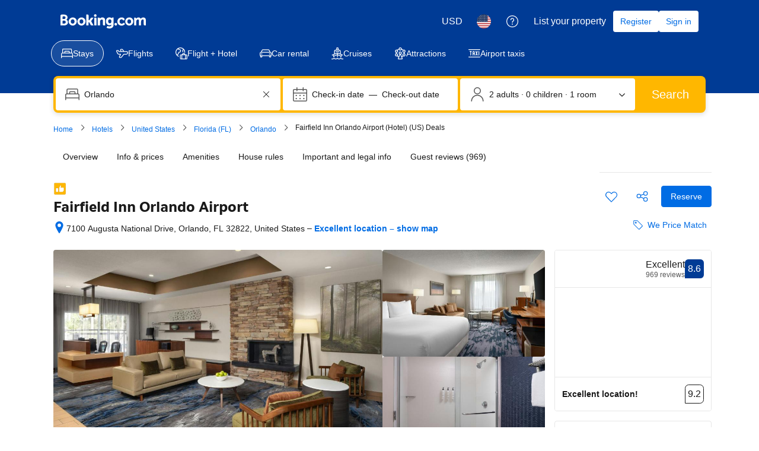

--- FILE ---
content_type: text/html; charset=UTF-8
request_url: https://www.booking.com/hotel/us/fairfield-inn-orlando-airport.html
body_size: 1811
content:
<!DOCTYPE html>
<html lang="en">
<head>
    <meta charset="utf-8">
    <meta name="viewport" content="width=device-width, initial-scale=1">
    <title></title>
    <style>
        body {
            font-family: "Arial";
        }
    </style>
    <script type="text/javascript">
    window.awsWafCookieDomainList = ['booking.com'];
    window.gokuProps = {
"key":"AQIDAHjcYu/GjX+QlghicBgQ/7bFaQZ+m5FKCMDnO+vTbNg96AEXaWLvZwS5Hbpu4KBSnQY0AAAAfjB8BgkqhkiG9w0BBwagbzBtAgEAMGgGCSqGSIb3DQEHATAeBglghkgBZQMEAS4wEQQMAQsqiLsUnQ/1uC97AgEQgDu0cdn+Ob1c8jL+iOHZ2ml9XwBAzQNnYU16j0l9liqc5vEoxpXNksQ751rLv14OX4jsuC2PgFQMI6u8hg==",
          "iv":"D5490QGDQQAACkBW",
          "context":"9HeKlmeE2DOmipf8oHuTYfPFjDdELtvM+stCsdDchpqy1EP9AWJUM+Rwfi4N/wnNKfBXm2Olzl9gl47YbofU+uSAoULbd67qhoE/uM8CJTXvwvIEBgRKIskLSsxtS6ZUszPrYWSZ0vuEvyRdJ5D8MEoFCpuL6mK0yofaPPArdl8pa3dbPRqoBVA4C+HJHME566oy2UlAKuUeMF+tl18bhniwg5qv/a4jw9BvkjY47QC1boxYt0DtYGflQgwcfSs8c8aiA5n2WupLdppswmwvEawJx5BAWSrQvFcF35F08DYj87bDcveaGhEhVUpQEAG6AhDAElbYfUTeOikeJ2/Xab26eLI3DVtyFqZXBQUKh1whwNk="
};
    </script>
    <script src="https://d8c14d4960ca.337f8b16.us-east-2.token.awswaf.com/d8c14d4960ca/a18a4859af9c/f81f84a03d17/challenge.js"></script>
</head>
<body>
    <div id="challenge-container"></div>
    <script type="text/javascript">
        AwsWafIntegration.saveReferrer();
        AwsWafIntegration.checkForceRefresh().then((forceRefresh) => {
            if (forceRefresh) {
                AwsWafIntegration.forceRefreshToken().then(() => {
                    window.location.reload(true);
                });
            } else {
                AwsWafIntegration.getToken().then(() => {
                    window.location.reload(true);
                });
            }
        });
    </script>
    <noscript>
        <h1>JavaScript is disabled</h1>
        In order to continue, we need to verify that you're not a robot.
        This requires JavaScript. Enable JavaScript and then reload the page.
    </noscript>
</body>
</html>

--- FILE ---
content_type: text/css
request_url: https://cf.bstatic.com/static/css/gprof_icons_cloudfront_sd.iq_ltr/f4fa450a0fd6a6ad8cafc28c74bf19a153e53191.css
body_size: 31283
content:
.b-booker-type__container{display:inline-block}form div label.b-booker-type{padding:0;font-weight:500}.label-business-trip{display:inline-block;margin-left:0;margin-right:5px;border-radius:20px 3px 3px 20px;padding:0 8px;line-height:24px;background-color:#fafcff;cursor:default;font-size:12px;font-weight:normal}.label-business-trip-icon{display:inline-block;margin-right:5px;color:#bad4f7}.label-business-trip.jq_tooltip{cursor:help}.label-room{background-color:var(--bui_color_white);border:1px solid #ebf3ff}.label-business-trip-icon .bicon-pricetag{vertical-align:text-bottom}.uc-company-section{background-color:#fafcff}.uc-company-section a:hover{background-color:#fafcff!important}.uc-company-details{float:left;width:237px}.uc-company-section-2{position:relative;padding:5px 0;background-color:#003580}.uc-company-section-2:before{position:absolute;content:'';top:-20px;right:10px;border-color:transparent transparent #003580 transparent;border-width:10px;border-style:solid}.uc-company-details-2{max-width:250px;padding:10px 20px;color:var(--bui_color_white);line-height:18px;font-size:13px}body.new_genius_branding .uc-company-details-2 a,body.new_genius_branding #user_form .popover_content .user_info .uc-company-details-2 a{display:inline-block;padding:0;color:var(--bui_color_white);font-size:13px;font-weight:normal;text-decoration:underline}body.new_genius_branding .uc-company-details-2 a:hover,body.new_genius_branding #user_form .popover_content .user_info .uc-company-details-2 a:hover{color:#e5e5e5;background:0}.uc-bbtool__item,#user_form .popover_content .uc-bbtool li a.uc-bbtool__item{display:block;padding:10px 16px;color:#8e8e8e}.uc-bbtool__item--header,a.uc-bbtool__item--header,#user_form .popover_content .uc-bbtool li a.uc-bbtool__item--header{padding:18px 18px;background-color:#003580;font-size:.9em;font-weight:normal;text-decoration:none}.uc-bbtool__item--header:hover,#user_form .popover_content .uc-bbtool li a.uc-bbtool__item--header:hover{background-color:#00224f}#user_form .popover_content .uc-bbtool li a.uc-bbtool__item__title{background:0}.uc-bbtool__item__title,#user_form .popover_content .uc-bbtool li a.uc-bbtool__item__title{color:var(--bui_color_white);font-size:1.3em;font-weight:bold}.uc-bbtool__item__sub-title{color:#e5e5e5}.bs2_optional_password_field_user_access_menu_status{padding:8px 35px 8px 14px;margin-bottom:10px;background-color:#fff8f0;line-height:1.5;font-size:13px;color:var(--bui_color_black)}#user_form .uc-notifications .popover_content.uc-notification-wrap{padding-right:0}#user_form .sign_in_wrapper{color:#333;background-color:var(--bui_color_white);font-weight:bold;padding:7px 10px;display:inline;border-radius:3px}#user_form .sign_in_wrapper:hover{color:#0071c2}#user_form .user_center_nav li a.remove_hover_sign_in_btn:hover{background-color:transparent!important}#user_form .user_center_nav li.account_register_option{border-left:none!important}#user_form .user_center_nav li a.remove_padding_register_btn_right{padding-right:0!important}#user_form ul li.user_center_option.uc_feedbacklink{padding:17px 13px 13px 13px;cursor:pointer}#user_form ul li.user_center_option.uc_feedbacklink_var_2{padding:14px 13px 13px 13px;cursor:pointer}#user_form ul li.user_center_option.uc_feedbacklink:hover{background:#003580}#user_form ul li.user_center_option.uc_feedbacklink_var_2:hover{background:#003580}#user_form ul li.user_center_option.uc_feedbacklink img{width:16px}#user_form ul li.user_center_option.uc_feedbacklink_var_2 img{width:20px}body.genius_header_logo.new_genius_branding .breadcrumb{padding-left:7px}body.genius_header_logo.new_genius_branding img#logo_no_globe_new_logo{left:7px}body.new_genius_branding #user_form .user_center_nav li a.popover_trigger.genius_user_box_update{background:#febb02;position:relative;overflow:hidden;display:block;height:41px}body.new_genius_branding #user_form .user_center_nav li a.popover_trigger.genius_user_box_update:hover{background:#febb02}body.new_genius_branding #user_form .user_center_nav li a.popover_trigger.genius_user_box_update:after{content:"";background:#c00;display:block;width:0;height:0;position:absolute;bottom:0;right:0;border:7px solid;border-radius:7px 0 0 0;border-color:#0071c2 #003580 #003580 #0071c2}body.new_genius_branding #user_form li#current_account .genius_user_box_update .user_avatar,body.new_genius_branding .genius_user_box_update .genius_header_icon,body.new_genius_branding .genius_user_box_update .user_name_block{vertical-align:top;padding-top:0;white-space:nowrap;height:40px;max-width:380px;overflow:hidden}body.new_genius_branding .genius_user_box_update .user_name_block.business_user{max-width:300px}.b_msie_7 body.new_genius_branding #user_form li#current_account .genius_user_box_update .user_avatar{width:37px;overflow:visible}body.new_genius_branding #user_form .user_center_nav li a.popover_trigger.genius_user_box_update{padding-top:7px!important;padding-bottom:2px!important;padding-left:8px!important}body.new_genius_branding #user_form #current_account .user_avatar img{width:32px;height:32px;display:inline-block;border-radius:6px;border:var(--bui_color_white) 2px solid!important}body.new_genius_branding #user_form #current_account .user_avatar img.nw_avatar{background:var(--bui_color_white);width:27px;height:27px;margin-left:0;margin-top:2px}body.new_genius_branding #user_form .genius_user_box_update .header_name{color:#333;font-size:16px;font-weight:bold;padding-top:3px}body.new_genius_branding #genius_label{color:var(--bui_color_white)}.b_msie_7 body.new_genius_branding #genius_label .gesprite{display:block;zoom:1}body.new_genius_branding #user_form .user_center_nav li.user_center_option.header_dsf_link{border-left-color:transparent}body.new_genius_branding #user_form .user_center_nav li.user_center_option.header_dsf_link{border-left-color:#003580}body.new_genius_branding #user_form .user_center_nav #current_account{margin-right:0}body.new_genius_branding .ge-profile-menu-click-area{position:relative;padding:0!important}body.new_genius_branding .ge-profile-menu-click-area a.clickable-area{display:block;padding:16px 20px!important;position:relative}body.new_genius_branding #user_form .popover_content .user_info li a{padding-left:20px;padding-right:20px;color:#8e8e8e}body.new_genius_branding #user_form .bbtool_no_genius .header_name{line-height:37px;padding-top:0;color:var(--bui_color_white);font-size:12px;font-weight:normal}body.new_genius_branding #user_form .user_center_nav li a.bbtool_no_genius.popover_trigger.genius_user_box_update{background:0}body.new_genius_branding #user_form .user_center_nav li a.bbtool_no_genius.popover_trigger.genius_user_box_update:hover{background:#003580}body.new_genius_branding #user_form .user_center_nav li a.bbtool_no_genius.popover_trigger.genius_user_box_update:after{display:none}body.new_genius_branding #user_form .user_center_nav li.user_center_option.header_dsf_link.bbtool_no_genius{border-left-color:#003580}body.new_genius_branding #user_form .user_center_nav li a.popover_trigger.genius_user_box_update.business-user{background-color:#00224f}body.new_genius_branding #user_form .user_center_nav li a.popover_trigger.genius_user_box_update.business-user:after{border-color:#5bbaff #003580 #003580 #5bbaff}body.new_genius_branding #user_form .genius_user_box_update.business-user .header_name{color:var(--bui_color_white)}body.new_genius_branding #user_form .user_center_nav li a.popover_trigger.genius_user_box_update.business-user .business_user_logo{margin:3px 0 0 -3px;font-size:18px;color:#5bbaff}body.new_genius_branding #user_form .user_center_nav li a.popover_trigger.genius_user_box_update.business-user .business_user_logo+span{display:none}body.new_genius_branding #user_form .user_center_nav li a.popover_trigger.genius_user_box_update.no-genius-yellow{background:0}body.new_genius_branding #user_form .user_center_nav li a.popover_trigger.genius_user_box_update.no-genius-yellow:after{content:none}body.new_genius_branding #user_form .genius_user_box_update .header_name.ge-no-yellow-bg{color:var(--bui_color_white)}body.new_genius_branding #user_form #current_account .user_avatar.ge-no-yellow-img_border img{border:#febb02 2px solid!important}.genius_member_text.ge-no-yellow-bg_member_text_yl{color:#febb02}svg.ge-header-genius-logo.ge-no-yellow-genius_logo path:nth-child(1){fill:#febb02}svg.ge-header-genius-logo.ge-no-yellow-genius_logo path:nth-child(3){fill:var(--bui_color_white)}.logo_country{font-size:11px;font-weight:normal;color:#f1f1f1;position:absolute;left:103px;top:32px}body.genius_header_logo img#logo_no_globe_new_logo.logo_with_country{top:12px}body.genius_header_logo .logo_country{margin-left:60px}body.genius_header_logo_profile.genius_header_logo.account_sidebar_menu .logo_country{margin-left:83px}body.genius_header_logo_profile.genius_header_logo.listmap .logo_country{margin-left:0}#user_form .uc-mybooking .uc-mybooking__popover .uc_top_arrow{z-index:10}#user_form .uc-mybooking .uc-mybooking__popover .popover_content{padding:15px;position:relative}.uc-mybooking .user_access_menu_usps{margin-top:10px}.uc-mybooking .user_access_menu_usps li{margin-top:0;margin-bottom:.5em;background-position:left top}.uc-mybooking .form-loading-content{left:32%}.uc-mybooking .bootstrapped-label{padding:0}.popover_content__inner.form-section{position:static;padding:0}.uc-mybooking__header{margin:0 0 10px 0}.uc-mybooking .popover_content__inner,.uc-mybooking__login{width:210px}.uc-mybooking__login{float:left}.uc-mybooking__desc{color:#666;margin:0 0 15px 0}.uc-mybooking__help{cursor:help;font-size:11px}.uc-mybooking--usp .popover_content__inner{width:440px}.uc-mybooking--usp .form-loading-content{left:40%}.uc-mybooking__usp{float:right;width:190px}.b_msie_7 .uc-mybooking .popover_content{width:240px}.b_msie_7 .uc-mybooking--usp .popover_content{width:440px}a.db_horizontal_profile_menu_search{background-color:#febb02;padding-left:10px!important;padding-right:10px!important;color:#333!important}a.db_horizontal_profile_menu_search:hover{color:#a30000!important}.db_search_icon{width:15px!important;height:15px!important;background-size:cover}body.rpp_unified_login,body.touch2.rpp_unified_login #bodyconstraint{background-color:#fafcff}.rpp_unified_login #formwrap{border:none!important;padding-top:50px!important}.profile-login__wrapper{z-index:100;margin:0 auto;background-color:var(--bui_color_white);width:280px;padding:30px;height:auto;-webkit-box-shadow:0 1px 3px 0 rgba(0,0,0,0.33);box-shadow:0 1px 3px 0 rgba(0,0,0,0.33);border-radius:3px;line-height:1.4em;color:#333}.profile-login__signin-signup{width:560px}.profile-login__wrapper h2.profile-login__title{font-size:1.4em;margin:0;padding:0}.profile-login__wrapper .user_access_menu .user_access_menu_bn_login_wrapper{float:right}.b_msie_7 .profile-login__wrapper{width:300px!important}.b_msie_7 .profile-login__signin-signup{width:620px!important}.b_msie_7 .profile-login__wrapper,.b_msie_8 .profile-login__wrapper{border:1px solid #fafcff}.profile-area__sidebar-public-switch{position:relative;margin:0 21px}.profile-area__sidebar-public-switch-title{font-size:12px;color:#949494}.profile-area__sidebar-public-switch-bg{background:url(//cf.bstatic.com/static/img/profile/bg-timeline-switch/9b051a3a414b8386325ea66c44e5d6cf0ce2019a.jpg) 0 0;width:80px;height:34px;margin:10px 0;position:relative;cursor:pointer}.profile-area__sidebar-public-switch-handler{background:url(//cf.bstatic.com/static/img/profile/bg-timeline-switch-handler/e9d6ca9ca763bc082854580cb31c55b61c8fa33d.png) 0 0;width:38px;height:43px;position:absolute;top:0;-webkit-transition:position,.5s;transition:position,.5s}.profile-area__sidebar-public-switch-bg.is-private .profile-area__sidebar-public-switch-handler{left:-2px}.profile-area__sidebar-public-switch-bg.is-public .profile-area__sidebar-public-switch-handler{left:44px}.profile-area__sidebar-public-switch-label{display:none;font-size:15px}.profile-area__sidebar-public-switch-label.is-public.show,.profile-area__sidebar-public-switch-label.is-private.show{display:block}.public-timeline-modal__wrapper{display:none;background:var(--bui_color_white);padding:30px;text-align:center}.public-timeline-modal__step-wrapper{display:none}.public-timeline-modal__step-wrapper.show{display:block}.public-timeline-modal__title{font-size:22px;font-weight:normal;color:#008009;text-align:center}.public-timeline-modal__paragraph{text-align:left}.public-timeline-modal__username-save-wrapper,.public-timeline-modal__username-display-wrapper{display:none}.public-timeline-modal__username-save-wrapper.show,.public-timeline-modal__username-display-wrapper.show{display:block}.public-timeline-modal__username-display-wrapper{position:relative}.public-timeline-modal__error-message{display:none;color:#a30000}.public-timeline-modal__username-field{height:26px;padding:0 8px}.public-timeline-modal__timeline-link{display:block;margin-bottom:25px}.public-timeline-modal__title-username{display:inline-block;font-size:22px;font-weight:normal;color:#008009;text-align:center}.public-timeline-modal__btn-username-edit{position:absolute;right:0}.public-timeline-modal__btn-steps-next{margin-top:20px}.public-timeline-modal__btn-make-public.disabled{background-color:#ccc;cursor:no-drop!important}.public-timeline-modal__step3 .public-timeline-modal__title{margin-bottom:15px}.public-timeline-modal__left-col{float:left;text-align:left}.public-timeline-modal__right-col{text-align:left}.public-timeline-modal__left-col .avatar-current-img{float:none}.public-timeline-modal__step3-user-name{margin:10px 0;font-size:15px}.public-timeline-modal__step3-country-name{margin:0;font-size:12px;font-weight:normal}.avatar-img-wrapper{position:relative;padding:3px;border:1px solid #d0d0d1;float:left;background:var(--bui_color_white);-webkit-box-shadow:0 5px 2px -2px rgba(0,0,0,0.2);box-shadow:0 5px 2px -2px rgba(0,0,0,0.2)}.avatar-current-img{float:left;width:128px;height:128px}.avatar-upload-preview{display:none;width:128px;height:128px;position:absolute;top:3px;left:3px}.user-avatar-upload-modal{width:545px}.user-avatar-upload{position:relative;background:#e8e8e8;padding:25px;overflow:hidden}.avatar-upload-method{padding:10px 35px 25px 16px;float:left;width:307px;border:1px solid #d0d0d1;margin-left:10px;height:70px;text-align:left;background:var(--bui_color_white)}.submit-avatar{position:absolute;right:25px;bottom:10px;padding:4px 20px}.upload-progress{display:none;margin-top:10px;text-align:left}.upload-progress-bar{width:270px;height:10px;position:relative;background:#ebf3ff;margin-top:5px}.upload-progress-bar-current{position:absolute;top:0;left:0;height:100%;width:0;background:url("//cf.bstatic.com/static/img/profile/password_strength_indicator/f7ca96714a5daf8414065317591031de6015f159.png") repeat-x 0 0 transparent}#avatar-upload-file{padding-top:10px}.avatar-upload-delete{font-size:12px;margin:10px 0 0 11px;float:left}.avatar-upload-delete>a{font-weight:normal}.profile-area__sidebar-public-switch-tooltip{display:none;position:absolute;right:-210px;top:-18px;width:200px;z-index:9;background:var(--bui_color_white);padding:0 23px 0 15px;border:1px solid #5bbaff;-webkit-box-shadow:0 0 8px #5bbaff;box-shadow:0 0 8px #5bbaff;border-radius:3px}.profile-area__sidebar-public-switch-tooltip:before,.profile-area__sidebar-public-switch-tooltip:after{content:" ";position:absolute;width:0;height:0;right:100%;top:50%;border:solid transparent}.profile-area__sidebar-public-switch-tooltip:before{border-width:12px;margin-top:-12px;border-right-color:#5bbaff;top:50%}.profile-area__sidebar-public-switch-tooltip:after{border-width:10px;border-right-color:var(--bui_color_white);margin-top:-10px}.profile-area__sidebar-public-switch-tooltip.active{display:block!important}.profile-area__sidebar-public-switch-tooltip-close{position:absolute;width:20px;height:20px;right:5px;top:5px;background:url('//cf.bstatic.com/static/img/experiments/sr_close_inspire_filter_block/a10b51445359046abf70d4139a2aa3faef0c2722.png');overflow:hidden;cursor:pointer}.profile-area__sidebar-public-switch-tooltip-paragraph-link{text-align:right}.profile-area__sidebar-public-switch-tooltip-link{text-decoration:none}.profile-area__sidebar-public-switch-tooltip.is-public .profile-area__sidebar-public-switch-tooltip-paragraph-link{display:none}.profile-area__sidebar-public-switch-tooltip.is-private .profile-area__sidebar-public-switch-tooltip-paragraph.paragraph-public{display:none}.profile-area__sidebar-public-switch-tooltip.is-public .profile-area__sidebar-public-switch-tooltip-paragraph.paragraph-private{display:none}.public-timeline-top__wrapper{background:#ddd;margin:0 10px 10px 70px;padding:10px 15px;border-radius:3px}.public-timeline-top__wrapper p{position:relative;padding-left:23px;margin:0;color:var(--bui_color_black)}.public-timeline-top__wrapper p i{position:absolute;top:-3px;left:-3px;background:var(--bui_color_black);color:#ddd;width:20px;height:20px;text-align:center;font-size:13px;line-height:20px;border-radius:10px}.public-timeline-top__wrapper p a{text-decoration:none}.b_msie_7 .profile-area__sidebar-public-switch-tooltip{padding:15px 23px 15px 15px}.yp_cards{margin:10px 0 70px -42px!important}#user_form .popover_content p{clear:both;margin:9px;font-weight:bold}#user_form .popover_content p.popover_explain{font-weight:normal;color:#6b6b6b}#user_form .popover_content .form-header-p{margin:0 0 .5em 0;padding:0 0 0 5px;color:#333;border:0;font-size:15px}.uc-mybooking__header_p{color:#333;font-weight:bold;font-size:15px;margin:0!important}.uc-mybooking__desc{color:#666;margin:10px 0 15px 0!important;font-weight:normal!important}.b_app_signup_form_heading_p{font-size:17px;font-weight:bold}p.mybooking-bn-pin-login__header__title{font-size:17px;font-weight:bold;margin:0}.b_app_signup_form_title_p{font-size:140%;color:#333;font-weight:bold}.oneusp.usp_tick2.top p{color:#333;padding-left:8px;font-size:1.5em;font-weight:bold}body.hotel #searchboxInc form p{font-size:1.5em;margin:7px 0}#hotelpage_availform p{font-size:95%;text-align:left!important;margin:.6em 0;font-weight:bold;margin-bottom:5px}.hp-availability-length-of-stay{font-size:95%;font-weight:bold}.review_block_title{color:#333;font-size:2em;font-weight:normal;margin:0 0 15px 0;padding:0}.reviews_panel_redesign,.reviews_panel_redesign_title{font-size:14px!important;color:#333;margin:0;padding-bottom:10px;text-align:center;font-weight:bold}.tab_promotions_wrapper .tab_content .hotels_near{font-style:italic;padding:20px 10px 10px 10px;margin:0;color:#333}.nha_single_unit_facilities .description p.facility_name{font-size:14px;font-weight:normal;width:13em;float:left;padding:0!important;margin:0;color:#838383}.hotelchars .descriptionsContainer p.policy_name{float:left;width:9em;clear:left;margin-top:0;padding-top:0;font-size:118%;margin:.6em 0 .15em;color:#838383;border-bottom-width:0}.cash_only_dscp_big{font-size:16px}.ppc_ranked_title{margin:0 0 3px 0;font-size:1em!important;font-weight:bold;text-shadow:1px 1px 0 var(--bui_color_white)}.revlist_charts_block p{margin:10px 0 0 0;font-size:1.5em;text-align:center;font-weight:bold}#althotels table td .althotels-name{margin:0 0 10px;font-size:1.5em;font-weight:normal;clear:none;padding-top:0;text-shadow:1px 1px 0 var(--bui_color_white)}.fine_print_heading{font-weight:bold;text-decoration:none;color:#333;background:0;padding:0;margin:0;padding-left:0!important;text-transform:none;width:none;font-size:1.6em}.fine_print_heading a{padding-left:6px;vertical-align:super}body.user_center{background-position:0 -50px}body.nobg_all_blue.user_center #top{height:50px!important;min-height:50px!important;padding:0;float:none;width:auto;min-width:815px}body.user_center #logo_no_globe_new_logo{top:12px;width:150px}body.ar.user_center #logo_no_globe_new_logo{top:12px;width:219px}.b_firefox_20 body.user_center #logo_no_globe_new_logo{width:152px}#user_form{float:right;position:relative;margin:0!important}#user_form #current_account{display:inline-block;overflow:hidden}#user_form h2.form-header{font-size:15px!important;padding-left:5px!important}#user_form p.form-subheader{color:#666!important;padding-left:5px!important}#user_form .user_access_form_js span{display:block;color:#666;font-size:12px}#user_form .news_subscribe_check{margin-left:0}#user_form .news_subscribe_check label{padding:0 0 10px 0;font-size:12px;color:#666}#user_form .user_access_form label.bootstrapped-label{font-size:12px}.user_access_form label .input-text{margin-top:3px}#user_form #current_account .user_avatar{float:left;display:inline-block;margin:0;padding:0 10px 0 0;color:var(--bui_color_white)}#user_form #current_account .user_avatar img{width:24px;height:24px}#user_form #current_account .user_avatar img.nw_avatar{width:27px;margin-top:0}#user_form #current_account .user_name_block{display:inline-block}#user_form #current_account a,#user_form #current_account a:link,#user_form #current_account a:visited{font-weight:normal}#user_form #current_account .avatar_container{display:inline-block;padding:14px 15px 5px 15px}#user_form #current_account .uc_notification{display:inline-block;float:right;padding:0 8px;line-height:24px;background:#5bbaff;font-weight:bold}#user_form .user_center_nav{list-style-type:none;margin:0;padding:0}#user_form .user_center_nav li.user_center_option{list-style-type:none;float:left;border-left:1px solid #003580;position:relative}#user_form .user_center_nav li a.popover-trigger,#user_form .user_center_nav li a.popover_trigger{text-decoration:none;padding:17px;display:block;color:#f1f1f1;font-weight:normal;font-size:12px;line-height:16px;white-space:nowrap}#user_form .user_center_nav li a.popover_trigger.signin_cta{padding-top:18px;padding-bottom:15px}.lang_is_ltr #user_form .user_center_nav a.add-property__button{margin-left:10px}#user_form .user_center_nav li a.popover-trigger:hover,#user_form .user_center_nav li a.popover_trigger:hover{background-color:#003580;color:var(--bui_color_white)}#user_form .user_center_nav .uc_currency a.popover_trigger{font-weight:bold;font-size:16px;direction:ltr}#user_form .user_center_nav .uc_currency a.popover_trigger .selected_currency_code{font-size:11px;line-height:1;display:inline-block;vertical-align:middle;font-weight:normal}#user_form .user_center_nav .uc_language a.popover_trigger{padding:15px 17px 12px 17px}#user_form .user_center_nav .uc_account a.popover_trigger{padding:13px 17px 9px 17px;display:block;overflow:hidden}#user_form .user_center_nav .uc_account a.header-user-menu-link-s-logged-in{padding-bottom:8px}#user_form .user_center_nav .uc_language a.popover_trigger img{width:18px}#user_form .header_name{padding-top:4px;display:inline-block}#user_form .uc_top_arrow{background:url("//cf.bstatic.com/static/img/uc_top_arrow/8a5c8d0c06b0bd0775c01108dabf8784316cf2db.png") no-repeat 0 -2px;width:16px;height:9px;position:relative;bottom:-1px}#user_form .user_center_popover{position:absolute;top:45px;z-index:91001;display:none;outline:0}#user_form .user_center_popover .popover_content{background:var(--bui_color_white);padding:0;border:1px solid #5bbaff;-webkit-box-shadow:0 0 8px #5bbaff;box-shadow:0 0 8px #5bbaff;border-radius:3px}#user_form .popover_content li{position:relative}#user_form .popover_content li .loading_indicator{visibility:hidden;position:absolute;right:10px;top:5px;display:block;width:16px;height:16px;background-image:url(/static/img/loader.gif);background-repeat:no-repeat;background-position:50% 50%}#user_form .popover_content .loading_option .loading_indicator{visibility:visible}#user_form .popover_content .loading_option{background-color:var(--bui_color_white)}#user_form .popover_content .loading_option a:hover{background:0}#user_form .popover_content .loading_option .seldescription,#user_form .popover_content .loading_option a:hover .seldescription{color:#aaa!important}#user_form .popover_content h4{clear:both;margin:9px;color:#333;font-size:small}#user_form .popover_content h4.popover_explain{font-weight:normal;color:#878787}#user_form .uc_currency .popover_content{width:800px}#user_form .uc_currency .popover_content.popover_content_wider{width:880px}#user_form .uc_currency .popover_content li{width:auto}#user_form .uc_currency .popover_content .select_foldout_wrap{overflow:auto;height:auto}#user_form .uc_currency .popover_content .select_foldout_wrap .currency_list{float:left;width:200px;clear:none}#user_form .uc_currency .popover_content.popover_content_wider .select_foldout_wrap .currency_list{width:220px}#user_form .uc_language .popover_content{width:600px}#user_form .uc_language .popover_content li{width:auto}#user_form .uc_language .popover_content .select_foldout_wrap{overflow:auto;height:auto}#user_form .uc_language .popover_content .select_foldout_wrap .language_flags{float:left;width:200px;clear:none}#user_form .uc_language .language_prompt .popover_content{width:800px;margin-right:50px}#user_form .uc_language .language_prompt .popover_content{min-height:inherit}#user_form .uc_viewed_hotels .popover_content{width:400px}#user_form .uc_viewed_hotels .popover_content p{text-align:center}#user_form .uc_account .popover_content{width:580px;padding:15px}#user_form .logged_in_user .popover_content{width:400px;padding:0}#user_form .popover_content{min-height:180px;overflow:hidden}#user_form .popover_content .select_foldout_wrap{float:none;margin:0;height:180px}#user_form .select_foldout{display:block;position:static;height:auto;margin:0;border:0;-webkit-box-shadow:none;box-shadow:none;border-radius:0}#user_form .select_foldout{overflow:auto}#user_form .popover_content li{float:none;display:block;overflow:hidden}#user_form .popover_content .user_search_header li{display:inline-block}#user_form .popover_content .selsymbol,#user_form .popover_content .seldescription{font-size:12px}#user_form .popover_content .seldescription{color:#0071c2}#user_form .popover_content .selsymbol{color:#666;font-size:11px;font-weight:bold;direction:ltr}#user_form .popover_content .flag_16{margin-top:1px}#user_form .popover_content li a{padding:6px 8px}#user_form .popover_content li a:hover,#user_form .popover_content .select_foldout ul li.selected_currency a{background-color:#ededed}#user_form .popover_content .select_foldout ul li.loading_option a{background-color:var(--bui_color_white)}#user_form .popover_content a:hover .selsymbol,#user_form .popover_content a:hover .seldescription,#user_form .popover_content .selected_currency .selsymbol,#user_form .popover_content .selected_currency .seldescription,#user_form .popover_content .selected_language .seldescription{color:var(--bui_color_black)!important}#current_account.user_center_option{overflow:visible!important}#user_form .wishlists_listing{margin:0;padding:0}#user_form .wishlists_listing.scrolling_list{height:201px;overflow-y:auto}#user_form .wishlists_listing.scrolling_list::-webkit-scrollbar{-webkit-appearance:none;width:15px}#user_form .wishlists_listing.scrolling_list::-webkit-scrollbar-thumb{border-radius:7px;background-color:rgba(229,236,245,0.9);border:3px solid var(--bui_color_white);-webkit-box-shadow:0 0 1px rgba(255,255,255,0.5)}#user_form .wishlists_listing.scrolling_list::-webkit-scrollbar-track{background-color:var(--bui_color_white);width:8px}#user_form .wishlists_listing li{border-bottom:1px solid #ddd}#user_form .wishlists_listing li a{text-decoration:none;font-weight:normal;font-size:15px;padding:15px 10px;display:block;background:url("//cf.bstatic.com/static/img/uc_wishlists_arrow/332559fabbf0e09e7d7b7d0711a3a5543c7f98a5.png") no-repeat right center}#user_form .wishlists_listing li a:hover{color:#333}#user_form .wishlists_listing .hotels_count{font-size:12px;color:#878787}#user_form .input-text{margin-bottom:0}#user_form .user_access_menu .input-text{margin-bottom:10px;-webkit-box-sizing:border-box;-moz-box-sizing:border-box;box-sizing:border-box}#user_form .create_wl{font-size:12px;padding:6px 10px}#user_form .wishlist-actions-block{background:#ededed;padding:10px}#user_form .wl_select{border:0}#user_form .uc_viewedhotels .popover_content{padding:10px 0 0 0}#user_form .user_search_header{border:0;float:none}#user_form .user_search_footer{display:none}#user_form .user_searches_content{min-height:180px;max-height:200px;overflow-y:auto;float:none}#user_form .user_searches_content .amount{font-size:16px;font-weight:bold}#user_form .user_searches_content .round4{border-radius:0;-webkit-border-radius:0;-moz-border-radius:0}#user_form .user_search_item{overflow:hidden;float:none;position:relative;padding-left:75px;border-bottom:1px solid #ddd}#user_form .no_listing{padding:0 10px 10px 10px;color:#666;line-height:1.6;min-height:50px;border:0}#user_form .even{background:0}#user_form .search_item_image{display:block;float:none;width:70px;position:absolute;left:5px;top:10px}#user_form .search_item_data{width:100%}#user_form .popover_content.empty_list{min-height:50px}#user_form .popover_content.empty_list .user_searches_content{min-height:50px;overflow:auto}#user_form .popover_content.empty_list .popover_footer{display:none}#user_form .user_searches_content .hotelname{font-size:17px}#user_form .popover_footer{padding:15px 10px;display:block;overflow:hidden;background:#ededed;border-top:1px solid #ddd;color:#333;font-size:12px}#user_form .upcoming_booking_title{padding:10px 10px 10px 10px;border-bottom:1px solid #ddd}#user_form .clear{padding:0}#user_form .popover_content li a.btn:hover{background-color:var(--bui_color_white)}#user_form a.btn:hover .btn_icon{opacity:.8}#user_form .user_info{padding:10px 10px 10px 85px;position:relative}#user_form .user_info .header_name{font-size:14px;font-weight:bold;color:var(--bui_color_black);padding:0 0 5px 0;line-height:1.5}#user_form .user_info a{font-size:14px;text-decoration:none;line-height:1;padding-bottom:5px;display:inline-block}#user_form .user_info a:hover{color:#333}#user_form #current_account .popover_content .user_avatar{float:none;position:absolute;top:10px;left:10px;margin:0;padding:0;background:url("//cf.bstatic.com/static/img/default_avatar_large_blue_onwhite/1691bc25cf76666b9c8cb15901f191e9f3963d7e.png") no-repeat 0 0}#user_form #current_account .popover_content .user_avatar,#user_form #current_account .popover_content .user_avatar img{width:64px;height:64px}#user_form #current_account .popover_content .user_avatar .nw_avatar{display:none}#user_form a#removeAllHistoryHotel img,#user_form #share_popup_mailafriend img{display:none}#user_form a#removeAllHistoryHotel,#user_form a#share_popup_mailafriend{width:20px;height:20px;display:block;background:url("//cf.bstatic.com/static/img/uc_viewed_hotels_icons/372ce781b36035493d1e3efaacdc021600502120.png") no-repeat 0 0}#user_form a#removeAllHistoryHotel{background-position:0 -29px}#user_form a#share_popup_mailafriend:hover{background-position:0 -60px}#user_form a#removeAllHistoryHotel:hover{background-position:0 -89px}#user_form .ajax_loading{text-align:center;padding:30px;color:#999;font-size:12px}#user_form .feedback_link_look{color:#0071c2;font-size:12px;text-decoration:none}#user_form .feedback_link_look:hover{color:#333}#user_form .user_center_nav .uc_currency a.long_currency_text{font-size:12px}#user_form .user_center_nav .uc_currency .currency_va_middle{margin-top:-1px}#user_form .user_center_nav .uc_helpcenter{position:relative;margin-top:-1px;text-decoration:none;padding:17px;display:block;font-weight:normal;font-size:12px;line-height:16px;white-space:nowrap}.bs2_inline_signin_box{display:none;padding:1em;border-bottom:1px solid #bad4f7}body.profile_dashboard .b_smart_deals{padding-bottom:10px;font-size:12px}body.profile_dashboard .b_smart_deals label{padding-left:5px}.genius_header_icon{float:right;margin-left:5px;position:absolute;right:17px}@-webkit-keyframes lightBluePulse{from{background-color:#003580}50%{background-color:#003580}to{background-color:#003580}}.uc_account .popover_trigger.glow_icon{-webkit-animation-name:lightBluePulse;-webkit-animation-duration:.8s;-webkit-animation-iteration-count:2}.uc_account .popover_trigger.glow_icon .header_name,.popover_genius .header_name{color:#febb02}.popover_genius{padding-right:48px!important}#user_form .logged_in_user .uc_genius_tooltip .popover_content{width:150px;text-align:center;min-height:15px;padding:10px}.uc_genius_tooltip .popover_content a{font-size:12px;text-decoration:none}.uc_genius_tooltip .popover_content a:hover{color:#333}.uc_account .popover_content a.avatar_link{position:absolute;top:0;left:0}#user_form .resize_login_popover .popover_content{width:275px}#user_form .user_center_nav li a.user_center_about_genius_link{color:#febb02}.user_center_option_nojs{display:inline-block;padding-top:10px}.user_center_option_nojs a{font-weight:normal;text-decoration:none;color:#f1f1f1;padding:5px 5px 5px 5px;display:inline-block;font-size:12px}.account_sidebar_menu .user_center_option_nojs{padding-top:10px}.user_center_option_nojs a:hover{color:var(--bui_color_white)}.user_center_option_nojs .header_logout_link{color:var(--bui_color_white);font-size:12px}#signin_noscript_cleanup{width:auto;padding:0;position:static;font-size:12px}.alert-badge{padding:2px 9px;font-size:12px;font-weight:bold;white-space:nowrap;color:var(--bui_color_white);background-color:#999;border-radius:9px;line-height:1}.alert-badge-new{background:#a30000}.alert-badge-count{background:#5bbaff}.wishlist-alert .alert-badge{margin-left:4px}#user_form .wishlist-list-update .wishlists_listing.scrolling_list{height:122px;padding-bottom:50px}#user_form .wishlist-list-update .wishlist-actions-block{float:left;display:block;display:-webkit-box;display:-webkit-flex;display:-ms-flexbox;display:flex;-webkit-box-sizing:border-box;box-sizing:border-box;-moz-box-sizing:border-box;width:100%;border-top:1px solid #d4d4d4}.wishlist-actions-block-s-scrolling-list{background:linear-gradient(top,#dfdfdf,#e6e6e6);background:-webkit-linear-gradient(top,#dfdfdf,#e6e6e6);background:-webkit-gradient(linear,left top,left bottom,from(#dfdfdf),to(#e6e6e6));-webkit-box-shadow:-5px -35px 15px rgba(255,255,255,0.8);box-shadow:-5px -35px 15px rgba(255,255,255,0.8)}#user_form .wishlists_listing li a.wishlist-update{overflow:hidden;background:0}#user_form .popover_content li a.wishlist-update:hover{background:#ededed}.wishlists_listing li a.wishlist-update .wishlist-name-meta{float:left;font-size:14px;line-height:18px;width:220px}.wishlists_listing li a.wishlist-update .wishlist-total-count{float:right}.wishlist-shared-lists .icon-group{height:18px;width:23px;background:url("//cf.bstatic.com/static/img/group-icon/5c20223355894a541e696ce75ea35a4150d674b4.png") no-repeat 0 0;opacity:1;margin-top:-1px}.wishlists_listing li a.wishlist-update .wishlist-name-meta .wishlist-owner{font-size:12px;color:#898989}.sidebar_update_login{margin:0 8%}.b_msie_7 .noti_popover_content_wrapper{width:370px}.noti_popover_content_wrapper ul{padding:0;margin:0;list-style-type:none}.noti_popover_content_wrapper a:hover{background-color:transparent!important}.noti_popover_content_wrapper li a{padding-left:0!important}#user_form #current_account .popover_content .smaller_user_avatar{float:none;position:absolute;top:10px;left:10px;margin:0;padding:0;background:url("//cf.bstatic.com/static/img/default_avatar_40px_blue_onwhite/9fb0cb1135ef9f0004ce6a68bbd5fd1b1150c570.png") no-repeat 0 0}#user_form #current_account .popover_content .smaller_user_avatar,#user_form #current_account .popover_content .smaller_user_avatar img{width:40px;height:40px}#user_form #current_account .popover_content .genius_user_avatar{float:none;position:absolute;top:10px;left:60px;margin:0;padding:0;background:url("//cf.bstatic.com/static/img/genius_icons/genius_icon_40px_blank/6baebc9bedb97ae4b203ce82a9ba9c58ed418967.png") no-repeat 0 0}#user_form #current_account .popover_content .genius_user_avatar,#user_form #current_account .popover_content .genius_user_avatar img{width:40px;height:40px}.header_info_wrapper_genius{position:absolute;left:110px}.header_info_wrapper_genius a{color:#0071c2;font-size:14px}.header_info_wrapper_genius a:hover,.header_info_wrapper_not_genius a:hover{color:var(--bui_color_black)}.header_info_wrapper_genius a:visited,.header_info_wrapper_not_genius a:visited{color:#0071c2}.header_info_wrapper_not_genius{position:absolute;left:80px}.header_info_wrapper_not_genius a{color:#0071c2;font-size:14px}.menu_header_link{display:block;overflow:hidden;width:260px;height:45px}#user_form .profile_firstname{display:inline;position:relative}.iconic_menu_icon{position:relative;top:-6px;left:-8px;width:32px!important;height:27px!important}.iconic_avatar_default_icon{position:relative;top:-6px;left:-7px}.iconic_avatar_user_icon{position:relative;top:-6px;left:-7px}#user_form #current_account .initials_user_avatar{width:15px;height:15px;min-width:15px;min-height:15px;padding:7px 7px 7px 7px;background-color:#5bbaff;border-radius:3px 0 0 3px;display:inline-block;position:relative;top:7px;text-align:center}.b_safari_6 .initials_user_avatar{top:5px!important}#user_form #current_account .initials_user_avatar img{width:29px;height:29px;position:relative;top:-7px;left:-7px;border-radius:3px 0 0 3px}#user_form #current_account .initials user_avatar img.nw_avatar{width:27px;margin-top:0}#user_form #current_account .popover_content .initials_user_avatar,#user_form #current_account .popover_content .initials_user_avatar img{width:15px;height:15px}#user_form #current_account .popover_content .initials_user_avatar .nw_avatar{display:none}.user_access_signup_menu .terms_and_conditions{font-size:.8em;margin-bottom:0;margin-top:20px}.rpp_no_top_border{border-top:0 none transparent}.forceful_engagement_lightbox_header{padding-top:0;text-align:center}#user_form .new_partnership_user_center_popover .popover_content{min-height:auto;text-align:center;line-height:1.3}#user_form .popover_content .new_partnership_user_center_popover_properties{font-weight:normal;text-align:left;margin-top:15px;margin-bottom:15px}#user_form .popover_content .new_partnership_user_center_popover_properties span{display:block}#user_form .uc-notifications .popover_content.uc-notification-wrap{width:385px}.uc-notifications-bell{height:16px;width:16px;background:url("//cf.bstatic.com/static/img/uc-notifications/uc-notifications-bell/48296e433a99ed89506f631ee6c3021eed87249b.png") center 0 no-repeat}.uc-notifications_new .uc-notifications-bell{background-position:center -50px}.uc-notification{position:relative;min-height:40px;opacity:1;padding:15px 45px 15px 65px;border-bottom:1px solid #ddd;font-size:13px;-webkit-transition-property:height,min-height,padding-top,padding-bottom,line-height,opacity;transition-property:height,min-height,padding-top,padding-bottom,line-height,opacity;-webkit-transition-duration:.3s;transition-duration:.3s;-webkit-transition-timing-function:ease;transition-timing-function:ease}.uc-notification_alert{padding-left:45px;line-height:40px;text-align:center}.uc-notifications_new .uc-notification.uc-notification_alert,.uc-notification_hidden{line-height:0;padding-top:0;padding-bottom:0;height:0;opacity:0;min-height:0;border:0}.uc-notification__text{width:265px;margin-bottom:.6em}.uc-notification__image{position:absolute;left:15px;width:40px;height:40px;border-radius:2px}.ugc-notification-badge .uc-notification__image{height:auto}.uc-notification__icon{position:absolute;left:15px;max-width:40px;max-height:40px}.uc-notification__link{position:static;bottom:auto}.uc-notification__link>a{text-decoration:underline;font-weight:bold}.uc-notification__close{display:block;position:absolute;right:15px;top:15px;width:14px;height:14px;cursor:pointer;z-index:2}#user_form .uc-notifications .popover_content{padding-right:10px;min-height:70px;max-height:322px;overflow-y:auto}.uc-notification__note{padding-top:3px;color:#5bbaff}.uc-notification-signup{text-decoration:underline!important}.uc-notification__text,.uc-notification__link{font-size:12px}.uc-notification__uc-close,.uc-notification__uc-seen{background-image:url("//cf.bstatic.com/static/img/tfl/uc_notification_icons/a821a0fde80e2e33e055fabbbed936b6cdc9ab5d.png")}.uc-notification__uc-seen.uc-notification__no-bg,.uc-notification__uc-close.uc-notification__no-bg{background-image:none}.uc-notification__uc-close{background-position:-5px -5px}.uc-notification__uc-close:hover{background-position:-25px -5px}.uc-notification__uc-seen{background-position:-5px -25px}.uc-notification__uc-seen:hover{background-position:-25px -25px}.uc-notification--highlighted .uc-notification__uc-close{background-position:-5px -45px}.uc-notification--highlighted .uc-notification__uc-close:hover{background-position:-25px -45px}.uc-notification--highlighted .uc-notification__uc-seen{background-position:-5px -65px}.uc-notification--highlighted .uc-notification__uc-seen:hover{background-position:-25px -65px}.uc-notification:hover{background-color:#f3f3f3}.uc-notification--highlighted:hover{background-color:#ffc489}.uc-notification-seen{background-color:#eee}.uc-notification-seen:hover{background-color:#e3e3e3}.uc-notifications-list a:hover{color:#333}.uc-notification--highlighted a{color:#ff8000}.uc-notification--highlighted a:hover{color:#bc5b01}.uc-notification-seen a{color:#666}.uc-notification-seen a:hover{color:#333}.uc-notification-seen .uc-notification__text{color:#666}#user_form .uc-notifications .popover_content{max-height:500px}#user_form .user_center_nav li a.popover_trigger{position:relative}.uc-notifications-bell__count{position:absolute;border-radius:2px;background:#a30000;color:var(--bui_color_white);top:9px;right:10px;text-align:center;-webkit-box-shadow:-1px 0 2px 2px rgba(0,0,0,0.2);box-shadow:-1px 0 2px 2px rgba(0,0,0,0.2);font-size:11px;line-height:1.25;padding:1px 3px;min-height:13px;min-width:.75em}.new-genius-branding .genius_user_avatar{background:none!important}.new-genius-branding .ge-iconfont-logo{position:absolute;left:0;top:20px;font-size:16px}.new-genius-branding .header_info_wrapper_genius{left:60px}.ua-facebook-button-header{position:relative;margin:25px 0 25px 0;height:0;text-align:center;border-top:1px solid #ddd}.ua-facebook-button-header__text{position:relative;top:-.65em;padding:0 10px;background:var(--bui_color_white);font-style:normal}.user-access-menu_button-only .form-loading-content{top:10px;left:20px}.bp_content_holder .ua-facebook-button-header__text{background-color:#fafcff}.user_access_modal_ge_usp_wrapper{background:#ffc489!important;border-radius:0 0 6px 6px;padding:7px;overflow:auto;margin-top:-10px;margin-bottom:10px}.genius-newsletter-login-logo{float:left;margin:0;margin-right:10px}.genius-newsletter-login-text{padding-top:4px;font-size:12px;display:block;margin-left:71px}.genius-newsletter-login-text.has-no-margin{margin-left:0;background:#fefbf0;padding:7px 7px 10px;border-radius:0 0 5px 5px;margin-top:-10px;margin-bottom:10px}.user_access_modal_ge_google_wrapper .genius-newsletter-login-text{padding-top:2px;padding-bottom:2px;margin-left:5px}.genius-for-google-login-usp{background:#fff6f6 url(//cf.bstatic.com/static/img/genius/genius_for_google/genius-login-google-logo/14d91349d11671d479ec6a181779613114897545.png) no-repeat 40px 50%;padding:20px 40px;margin-left:-40px;margin-right:-40px;margin-bottom:20px;line-height:18px}.genius-for-google-login-usp p{margin-left:120px}.genius-for-google-plate-wrapper{text-align:center;padding:0 20px 20px 20px}.genius-for-google-description{line-height:18px}@media only screen and (-webkit-min-device-pixel-ratio:1.5),only screen and (min-device-pixel-ratio:1.5),only screen and (min-resolution:1.5dppx){.genius-for-google-login-usp{background:#fff6f6 url(//cf.bstatic.com/static/img/genius/genius_for_google/genius-login-google-logo@2x/b0c22db5e3ef6667879b77bb477af254cfe031e0.png) no-repeat 40px 50%;background-size:98px 34px}}.user_access_modal_ge_suspected_wrapper .genius-newsletter-login-text{padding-top:1px;padding-bottom:2px;margin-left:5px}.ge-suspected-label{display:block;background:var(--bui_color_white);color:#febb02;padding:4px 6px;font-weight:bold;border-radius:3px;margin-left:-2px;margin-right:5px;margin-bottom:2px;float:left}.ge-suspected-text{display:block;margin-top:3px;line-height:1.4}body.genius_header_logo #top{position:relative;z-index:1000}#genius_header_logo{background-image:url("//cf.bstatic.com/static/img/ge/branding/genius_logo_header/277466249ed53223b4867a34ae05f419c2520941.png");width:49px;height:49px;background-repeat:no-repeat;background-size:49px 49px;position:absolute;top:12px;left:4px;z-index:1;display:block}body.genius_header_logo img#logo_no_globe_new_logo{left:68px;top:16px}body.genius_header_logo #subhead_navbar{position:relative;padding-left:61px}body.genius_header_logo .breadcrumb{padding-left:65px}@media(-webkit-min-device-pixel-ratio:2),(min-resolution:192dppx){#genius_header_logo{background-image:url("//cf.bstatic.com/static/img/ge/branding/genius_logo_header_2x/2b965c173462a5dffa1d5ce994377cd4fdc4277e.png")}}body.genius_header_logo_profile.genius_header_logo.account_sidebar_menu #genius_header_logo{left:26px}body.genius_header_logo_profile.genius_header_logo.account_sidebar_menu img#logo_no_globe_new_logo{left:92px}body.ar.genius_header_logo.genius_header_logo_profile .show_ar{right:320px}body.genius_header_logo_profile.listmap #genius_header_logo{display:none}body.genius_header_logo_profile.genius_header_logo.listmap img#logo_no_globe_new_logo{left:7px}#user_form .user_center_nav li a.popover_trigger.genius_user_box_update{padding:9px 17px 0!important}.b_msie_7 #user_form #current_account .popover_genius.genius_user_box_update{padding-right:17px!important}#user_form li#current_account .genius_user_box_update .user_avatar,.genius_user_box_update .genius_header_icon,.genius_user_box_update .user_name_block{display:inline-block}.b_msie_7 #user_form li#current_account .genius_user_box_update .user_avatar,.b_msie_7 .genius_user_box_update .genius_header_icon,.b_msie_7 .genius_user_box_update .user_name_block{*display:inline;zoom:1;top:-3px}.b_msie_7 #user_form #current_account .popover_genius.genius_user_box_update .user_avatar{right:0}.genius_user_box_update .user_avatar img,.genius_user_box_update .genius_header_icon img,.genius_user_box_update .user_name_block span{cursor:pointer}#user_form li#current_account .genius_user_box_update .user_avatar{padding:0;position:relative;float:none;right:0;cursor:pointer}.genius_user_box_update .user_avatar img{border:1px solid #febb02!important}.genius_user_box_update .user_avatar img.nw_avatar{border:none!important}.genius_user_box_update .genius_header_icon,#user_form li#current_account .genius_user_box_update .user_avatar{margin-right:5px;height:26px}.genius_user_box_update .genius_header_icon{float:none;margin-left:0;right:auto;position:relative;padding:0;height:26px}#user_form .genius_user_box_update .header_name{color:var(--bui_color_white);padding-top:0}.genius_user_box_update .header_name,#genius_label{position:relative}#genius_label{color:#febb02;display:block}body.villas #user_form .genius_user_box_update .header_name{color:#202020}.header_wechat_qrcode{line-height:0!important}.b-popular_list .lp-sh-hide-search{display:none;position:absolute;top:10px;right:15px;padding:0;border:0;cursor:pointer}.lp-sh-hide-search:hover svg path{fill:#a30000}.b-popular_item:hover .lp-sh-hide-search-bicon,.b-popular_item:hover .lp-sh-hide-search{display:block}.b-popular_list .lp-sh-hide-search-bicon{position:absolute;right:5px;color:#999;font-size:12px;display:block}.b-popular_list .lp-sh-hide-search-bicon:hover{color:#a30000}#password_reset_wrapper{min-height:300px}#password_reset_wrapper #password_form label{display:block;padding-bottom:10px}#password_reset_wrapper .user_access_password_strength.input-xlarge,#all_account_settings .user_access_password_strength.input-xlarge{width:290px;margin-left:2px}#password_reset_wrapper.profile-login__password-reset{width:325px;margin-top:24px;padding:0;min-height:auto}.password_reset_form{-webkit-box-sizing:border-box;-moz-box-sizing:border-box;box-sizing:border-box;padding:16px}.password_reset_form h2{margin:0;padding:16px 0 16px 0}#password_reset_wrapper{margin-top:28px;padding:0 8px}#password_reset_wrapper.csat_signup_wrap{width:60%;margin:0 auto;padding:2em 0 2em;text-align:center}#password_reset_wrapper.csat_signup_wrap h1{font-size:2em;line-height:1.5em}#password_reset_wrapper.csat_signup_wrap p{line-height:1.5em}#password_reset_wrapper.csat_signup_wrap p.last_para{padding-bottom:1.5em}#password_reset_wrapper.csat_signup_wrap .form-section{width:295px;margin:0 auto}#password_reset_wrapper.csat_signup_wrap label{text-align:left}#password_reset_wrapper.csat_signup_wrap .save_action{width:100%;margin-top:1em}.clearfix{*zoom:1}.clearfix:before,.clearfix:after{display:table;content:"";line-height:0}.clearfix:after{clear:both}[class*="span"].hide,.row-fluid [class*="span"].hide{display:none}[class*="span"].pull-right,.row-fluid [class*="span"].pull-right{float:right}input.bootstrapped-input,button.bootstrapped-input,select.bootstrapped-input,textarea.bootstrapped-input{font-family:BlinkMacSystemFont,-apple-system,Segoe UI,Roboto,Helvetica,Arial,sans-serif}.bootstrapped-input{display:inline-block;padding:6px 10px;margin-bottom:10px;font-size:12px;line-height:14px;vertical-align:middle;color:#545454;background-color:var(--bui_color_white);border:1px solid #ccc;border-radius:3px;*margin-left:.3em}.input-block-level{display:block;width:100%;min-height:30px;-webkit-box-sizing:border-box;-moz-box-sizing:border-box;box-sizing:border-box}input.bootstrapped-input.fixed_width,textarea.bootstrapped-input.fixed_width{width:206px}textarea.bootstrapped-input{height:auto}.bootstrapped-input.input-text{padding:8px 10px;background-color:var(--bui_color_white);border:1px solid #ccc;-webkit-box-shadow:inset 0 1px 1px rgba(0,0,0,0.075);box-shadow:inset 0 1px 1px rgba(0,0,0,0.075)}.bootstrapped-input:focus{outline:0;color:#444;border:1px solid #999;-webkit-box-shadow:0 0 4px #aaa;box-shadow:0 0 4px #aaa;text-decoration:none}.bootstrapped-input:hover{outline:0;color:#444;border:1px solid #0071c2;-webkit-box-shadow:0 0 4px #0071c2;box-shadow:0 0 4px #0071c2;text-decoration:none}.no_content{color:#999;font-size:16px;padding:30px;border-bottom:1px solid #ddd;text-align:center}.help-block,.help-inline{color:#585858}.help-block{display:block;margin-bottom:10px}.help-inline{display:inline-block;*display:inline;*zoom:1;vertical-align:middle;padding-left:5px}.alert{display:none;padding:8px 35px 8px 14px;margin-bottom:10px;background-color:#fff8f0;line-height:1.5;font-size:13px}.alert,.alert h4{color:#cd8900}.alert h4{margin:0}.alert-success{background:#e0f3e1;color:#006607;font-weight:bold}.alert-success h4{color:#006607}.alert-danger,.alert-error{background-color:#fff0f0;color:#a30000}.alert-danger h4,.alert-error h4{color:#a30000}.alert-info{background-color:#fafcff;color:#838383}.alert-info h4{color:#838383}.alert-block{padding-top:14px;padding-bottom:14px}.alert-block>p,.alert-block>ul{margin-bottom:0}.alert-block p+p{margin-top:5px}.alert-displayed{display:block!important}.btn,input.btn{display:inline-block;*display:inline;*zoom:1;padding:4px 10px;margin-bottom:0;font-size:12px;line-height:1.5;font-weight:bold;vertical-align:middle;text-decoration:none;cursor:pointer;background-color:var(--bui_color_white);color:var(--bui_color_action_foreground);border:1px solid #ebf3ff;border-radius:4px;-webkit-box-shadow:0 0 4px var(--bui_color_white);box-shadow:0 0 4px var(--bui_color_white)}.btn:hover,.btn:focus,input.btn:hover,input.btn:focus,.btn.disabled{color:var(--bui_color_foreground_disabled);-webkit-box-shadow:0 0 4px var(--bui_color_action_border);box-shadow:0 0 4px var(--bui_color_action_border);text-decoration:none}.btn.disabled{color:var(--bui_color_white);background-color:var(--bui_color_background_disabled_alt)}.btn:first-child{*margin-left:0}.btn:hover,.btn:focus{color:var(--bui_color_foreground);border:1px solid var(--bui_color_action_border);-webkit-box-shadow:0 0 4px var(--bui_color_action_border);box-shadow:0 0 4px var(--bui_color_action_border);text-decoration:none}a.btn:hover,a.btn:focus{text-decoration:none}.btn:focus{outline:thin #333;outline:5px auto -webkit-focus-ring-color;outline-offset:-2px}.btn.disabled,.btn[disabled]{cursor:default;background-image:none;opacity:.65;filter:alpha(opacity=65);-webkit-box-shadow:0 0 4px #aaa;box-shadow:0 0 4px #aaa}.btn.disabled:hover{background-color:#ccc}.btn-large{padding:11px 19px;font-size:17.5px;border-radius:var(--bui_border_radius_100)}.btn-large [class^="icon-"],.btn-large [class*=" icon-"]{margin-top:4px}.btn-small{padding:2px 10px;font-size:11.9px;border-radius:var(--bui_border_radius_100)}.btn-small [class^="icon-"],.btn-small [class*=" icon-"]{margin-top:0}.btn-mini [class^="icon-"],.btn-mini [class*=" icon-"]{margin-top:-1px}.btn-mini{padding:0 6px;font-size:10.5px;border-radius:var(--bui_border_radius_100)}.btn-block{display:block;width:100%;padding-left:0;padding-right:0;-webkit-box-sizing:border-box;-moz-box-sizing:border-box;box-sizing:border-box}.btn-block+.btn-block{margin-top:5px}input.btn-block,input.btn-block,input.btn-block{width:100%}.btn-primary.active,.btn-warning.active,.btn-danger.active,.btn-success.active,.btn-info.active,.btn-inverse.active{color:var(--bui_color_white)}.btn-primary,a.btn-primary,input.btn-primary{padding:6px 10px;color:var(--bui_color_white);background-color:var(--bui_color_action_background);border:2px solid var(--bui_color_white);-webkit-box-shadow:0 0 3px #aaa;box-shadow:0 0 3px #aaa}.btn-primary:visited{color:var(--bui_color_white)}.btn-primary:hover,.btn-primary:focus,a.btn-primary:hover,input.btn-primary:hover,a.btn-primary:focus,input.btn-primary:focus,.btn-primary:active,a.btn-primary:active,input.btn-primary:active{color:var(--bui_color_white);background-color:var(--bui_color_action_highlighted);border:2px solid var(--bui_color_white);-webkit-box-shadow:0 0 3px #444;box-shadow:0 0 3px #444}.btn-primary:active,.btn-primary.active{background-color:var(--bui_color_action_highlighted) \9}.btn-danger{color:var(--bui_color_white);text-shadow:0 -1px 0 rgba(0,0,0,0.25);background-color:var(--bui_color_destructive_foreground);border-color:var(--bui_color_destructive_border)}.btn-danger:hover,.btn-danger:focus,.btn-danger:active,.btn-danger.active,.btn-danger.disabled,.btn-danger[disabled]{color:var(--bui_color_white);background-color:var(--bui_color_destructive_highlighted)}.btn-danger:active,.btn-danger.active{background-color:var(--bui_color_destructive_highlighted) \9}.btn.btn-inverse{color:var(--bui_color_white);text-shadow:0 -1px 0 rgba(0,0,0,0.25);background-color:#363636;border:2px solid var(--bui_color_white);-webkit-box-shadow:0 0 3px #aaa;box-shadow:0 0 3px #aaa}.btn-inverse:hover,.btn-inverse:focus,.btn-inverse:active,.btn-inverse.active,.btn-inverse.disabled,.btn-inverse[disabled]{color:var(--bui_color_white);background-color:#212121;-webkit-box-shadow:0 0 3px #444;box-shadow:0 0 3px #444}button.btn,input.input-submit.btn{*padding-top:3px;*padding-bottom:3px}button.btn.btn-large,input.input-submit.btn.btn-large{*padding-top:7px;*padding-bottom:7px}button.btn.btn-small,input.input-submit.btn.btn-small{*padding-top:3px;*padding-bottom:3px}button.btn.btn-mini,input.input-submit.btn.btn-mini{*padding-top:1px;*padding-bottom:1px}.item-right{float:right}.btn-secondary{background-color:var(--bui_color_white);color:var(--bui_color_action_foreground)}.btn-secondary:hover{background-color:var(--bui_color_white);color:var(--bui_color_action_foreground)}.btn-secondary:focus{background-color:var(--bui_color_white);color:var(--bui_color_action_foreground)}.btn_icon{display:inline-block;width:14px;height:14px;*margin-right:.3em;line-height:14px;vertical-align:text-top;background-image:url("//cf.bstatic.com/static/img/profile/boot_img/glyphicons-halflings/a9969993201f9cee63cf9f49217646347297b643.png");background-position:14px 14px;background-repeat:no-repeat;margin-top:0;margin-right:1px;opacity:.5}.icon-white,.nav-pills>.active>a>.btn_icon,.nav-list>.active>a>.btn_icon,.navbar-inverse .nav>.active>a>.btn_icon,.dropdown-menu>li>a:hover>.btn_icon,.dropdown-menu>li>a:focus>.btn_icon,.dropdown-menu>.active>a>.btn_icon,.dropdown-submenu:hover>a>.btn_icon,.dropdown-submenu:focus>a>.btn_icon{background-image:url("//cf.bstatic.com/static/img/profile/boot_img/glyphicons-halflings-white/3bf6484a29d8da269f9bc874b25493a45fae3bae.png")}.icon-envelope{background-position:-72px 0}.icon-th-large{background-position:-216px 0}.icon-ok{background-position:-288px 0}.icon-remove{background-position:-312px 0}.icon-cog{background-position:-432px 0}.icon-home{background-position:0 -24px}.icon-pencil{background-position:0 -72px}.icon-edit{background-position:-96px -72px}.icon-share{background-position:-120px -72px}.icon-plus-sign{background-position:0 -96px}.icon-ok-sign{background-position:-72px -96px}.icon-ok-circle{background-position:-192px -96px}.icon-plus{background-position:-408px -96px}.icon-minus{background-position:-433px -96px}.icon-calendar{background-position:-192px -120px}.row{*zoom:1}.row:before,.row:after{display:table;content:"";line-height:0}.row:after{clear:both}.container,.navbar-static-top .container,.navbar-fixed-top .container,.navbar-fixed-bottom .container{width:940px}.span12{width:940px}.span11{width:860px}.span10{width:780px}.span9{width:700px}.span8{width:620px}.span7{width:540px}.span6{width:460px}.span5{width:380px}.span4{width:300px}.span3{width:220px}.span2{width:140px}.span1{width:60px}.row-fluid{width:100%;*zoom:1}.row-fluid:before,.row-fluid:after{display:table;content:"";line-height:0}.row-fluid:after{clear:both}.row-fluid [class*="span"]{display:block;width:100%;min-height:30px;-webkit-box-sizing:border-box;-moz-box-sizing:border-box;box-sizing:border-box;float:left;margin-left:2.127659574468085%;*margin-left:2.074468085106383%}.row-fluid [class*="span"]:first-child{margin-left:0}.row-fluid .controls-row [class*="span"]+[class*="span"]{margin-left:2.127659574468085%}.row-fluid .span12{width:100%;*width:99.94680851063829%}.row-fluid .span11{width:91.48936170212765%;*width:91.43617021276594%}.row-fluid .span10{width:82.97872340425532%;*width:82.92553191489361%}.row-fluid .span9{width:74.46808510638297%;*width:72.41489361702126%}.row-fluid .span8{width:65.95744680851064%;*width:65.90425531914893%}.row-fluid .span7{width:57.44680851063829%;*width:57.39361702127659%}.row-fluid .span6{width:48.93617021276595%;*width:48.88297872340425%}.row-fluid .span5{width:40.42553191489362%;*width:40.37234042553192%}.row-fluid .span4{width:31.783931623931625%}.row-fluid .span3{width:23.404255319148934%;*width:21.351063829787233%}.row-fluid .span2{width:14.893617021276595%;*width:14.840425531914894%}.row-fluid .span1{width:6.382978723404255%;*width:6.329787234042553%}input.bootstrapped-input.input_radio,input.bootstrapped-input.input_checkbox{margin:4px 0 0;*margin-top:0;margin-top:1px \9;line-height:normal}input.bootstrapped-input.input_file,input.bootstrapped-input.input_image,input.bootstrapped-input.input-submit,input.bootstrapped-input.input-reset,input.bootstrapped-input.input-button,input.bootstrapped-input.input_radio,input.bootstrapped-input.input_checkbox{width:auto}.bootstrapped-input_select,input.bootstrapped-input.input_file{height:30px;*margin-top:4px;line-height:30px}.bootstrapped-input_select{width:220px;border:1px solid #ccc;background-color:var(--bui_color_white)}input.input_file:focus,input.input_radio:focus,input.input_checkbox:focus{outline:thin #333;outline:5px auto -webkit-focus-ring-color;outline-offset:-2px}.uneditable-input,.uneditable-textarea{color:#999;background-color:#fbfbfb;border-color:#ccc;-webkit-box-shadow:inset 0 1px 2px rgba(0,0,0,0.025);box-shadow:inset 0 1px 2px rgba(0,0,0,0.025);cursor:not-allowed}.uneditable-input{overflow:hidden;white-space:nowrap}.uneditable-textarea{width:auto;height:auto}input:-moz-placeholder,textarea:-moz-placeholder,input:-ms-input-placeholder,textarea:-ms-input-placeholder,input::-webkit-input-placeholder,textarea::-webkit-input-placeholder{color:#999}.radio,.checkbox{min-height:20px;padding-left:20px}.radio input.input_radio,.checkbox input.input_checkbox{float:left;margin-left:-20px}.radio.inline,.checkbox.inline{display:inline-block;padding-top:5px;margin-bottom:0;vertical-align:middle}.radio.inline+.radio.inline,.checkbox.inline+.checkbox.inline{margin-left:10px}.input-mini{width:60px}.input-small{width:90px}.input-medium{width:150px}.input-large{width:210px}.input-xlarge{width:270px}.input-xxlarge{width:530px}.input-xxxlarge{width:554px}input.bootstrapped-input,textarea.bootstrapped-input,.uneditable-input{margin-left:0}input.bootstrapped-input[disabled],select.bootstrapped-input[disabled],textarea.bootstrapped-input[disabled],input.bootstrapped-input[readonly],select.bootstrapped-input[readonly],textarea.bootstrapped-input[readonly]{cursor:not-allowed;background-color:#ededed}input.bootstrapped-input.input_radio[disabled],input.bootstrapped-input.input_checkbox[disabled],input.bootstrapped-input.input_radio[readonly],input.bootstrapped-input.input_checkbox[readonly]{background-color:transparent}input.bootstrapped-input:focus:invalid,textarea.bootstrapped-input:focus:invalid,select.bootstrapped-input:focus:invalid{color:#a30000;border-color:#fcb4b4}input.bootstrapped-input:focus:invalid:focus,textarea.bootstrapped-input:focus:invalid:focus,select.bootstrapped-input:focus:invalid:focus,input.bootstrapped-input.invalid-input{border-color:#a30000;-webkit-box-shadow:0 0 6px #ffebeb;box-shadow:0 0 6px #ffebeb}.bootstrapped-label{display:inline-block;padding:2px 4px;font-size:13;line-height:1.5;color:var(--bui_color_black);vertical-align:baseline;white-space:nowrap}.bootstrapped-label{border-radius:3px}.bootstrapped-label:empty{display:none}a.bootstrapped-label:hover,a.bootstrapped-label:focus{color:var(--bui_color_white);text-decoration:none;cursor:pointer}.profile-area__nav-wrapper{width:100px;float:left;background:#003580;-webkit-box-sizing:border-box;box-sizing:border-box;-moz-box-sizing:border-box}.profile-area__nav-wrapper.profile-area__nav-absolute{position:absolute;left:0;height:100%!important}.profile-area__nav{margin:20px 0;padding:0;list-style:none}.profile-area__nav li a{font-size:12px;font-weight:normal;color:var(--bui_color_white);text-decoration:none;text-align:center;display:block;padding:10px;margin-bottom:7px}.profile-area__nav-icon{font-size:28px;display:block;margin-bottom:10px}.profile-area__nav li a:hover{color:#5bbaff}.profile-area__nav li.selected a,.profile-area__nav li.selected a:hover{background:#00224f;color:#5bbaff}.profile-area__sidebar-wrapper{width:170px;float:left;background:var(--bui_color_white);-webkit-box-sizing:border-box;box-sizing:border-box;-moz-box-sizing:border-box;position:relative;z-index:9}.profile-area__sidebar-avatar{width:128px;margin:15px auto;position:relative}.profile-area__sidebar-no-avatar a{display:block;width:128px;height:128px;font-family:BlinkMacSystemFont,-apple-system,Segoe UI,Roboto,Helvetica,Arial,sans-serif;font-weight:normal;font-size:100px;color:transparent;text-align:center;text-decoration:none;line-height:128px;position:relative}.profile-area__sidebar-no-avatar a .label{display:block;width:100%;position:absolute;left:0;top:0}.profile-area__sidebar-no-avatar a:hover .label{background-color:#003580;color:var(--bui_color_white);border-radius:50%}.profile-area__sidebar-avatar-genius{position:absolute;bottom:-7px;right:-10px}.profile-area__sidebar-settings-link{font-size:10px;display:block;margin:0 21px;text-decoration:none}.profile-area__sidebar-user-name{margin:15px 21px 10px;font-size:15px}.db_meta_nickname{margin:15px 21px -11px;font-size:17px}.db_meta_nickname_no_margin{margin-bottom:0}.profile-area__sidebar-country-name{margin:5px 21px;font-size:12px;font-weight:normal}.profile-area__sidebar-country-name a{color:#0071c2;cursor:pointer;text-decoration:none;float:right}.profile-area__sidebar-country-name a:hover{color:#febb02;cursor:pointer;text-decoration:none;float:right}.profile-area__sidebar-age-group{margin:5px 21px;font-size:12px;font-weight:normal}.profile-area__sidebar-wrapper hr{border:0;border-top:1px solid #969696;margin:15px 10px}.profile-area__reviews-nav{list-style:none;margin:0;padding:0}.profile-area__reviews-nav li a{display:block;padding:11px 12px;text-decoration:none}.profile-area__reviews-nav li a span{font-weight:normal;display:block;float:left;width:110px;word-break:break-word}.profile-area__reviews-nav li a .count{font-weight:bold;float:right;width:auto}.profile-area__reviews-nav li a:hover,.profile-area__reviews-nav li.selected a{background:#fafcff;color:#333}.profile-area__reviews-nav li.disabled a:hover,.profile-area__reviews-nav li.disabled a{background:0;color:#838383;cursor:default}.profile-area__reviews-nav li a:focus{border:0}.profile-area__reviews-footer a{font-weight:normal;display:block;padding:11px 12px;text-decoration:none}.profile-area__reviews-footer a:hover{color:var(--bui_color_black);background:#fafcff}.sidenav-less-padding{padding-left:100px!important}.sidenav-less-padding #formwrap{border:none!important;padding:1.5em!important}.lang_is_ltr .sidenav-less-padding #formwrap{padding-right:0!important}.profile-area__nav-wrapper.profile-area__nav-listmap{height:100%!important;padding-top:50px!important;position:fixed;z-index:9}.sidenav-add-padding{padding-left:100px!important}.profile-area__nav-icon_smaller{font-size:20px;display:block;margin-bottom:6px}.profile-area__nav-header{color:#ebf3ff;font-size:12px;padding:10px 5px;text-align:center}.profile-area__nav-header-partners{border-top:1px solid #bad4f7}.profile-area__nav-icon-svg{display:block;fill:var(--bui_color_white);height:26px;margin:0 auto 6px}.profile-area__nav li a:hover .bk-icon{fill:#5bbaff}.form-inline__no-block{display:inline}.avatar-upload-delete-link,.user_access_menu_auth_low_not_me{background-color:transparent;border:0;color:#0071c2;text-decoration:underline;cursor:pointer}.avatar-upload-delete-link:hover,.user_access_menu_auth_low_not_me:hover{color:#333}.user_access_menu_auth_low_not_me{font-weight:bold}.touch1 .t_user_access_menu_wrapper,.touch2 .t_user_access_menu_wrapper{position:relative;display:none}.touch1 #bookwrapper .user_access_menu,.touch2 #bookwrapper .user_access_menu{position:static!important;right:auto;top:auto;border:0;-webkit-box-shadow:none;box-shadow:none}.touch1 .user_access_menu_usps,.touch2 .user_access_menu_usps{list-style:none;padding:0}.touch1 .user_access_menu_usps>li,.touch2 .user_access_menu_usps>li{padding:0 0 0 22px;line-height:16px;margin:.5em 0;background:url("//cf.bstatic.com/static/img/icon_tick/4739b69c23ef3933cb65e8c4e151be64f2f19ff6.png") no-repeat left center;width:90%}.touch1 .btn,.touch2 .btn{-webkit-appearance:none}.touch1 .user_access_menu h2.form-header,.touch2 .user_access_menu h2.form-header{font-size:1.5em}.touch1 .user_access_menu .alert,.touch2 .user_access_menu .alert{display:none}.touch1 .uc_top_arrow,.touch2 .uc_top_arrow{background:url("//cf.bstatic.com/static/img/uc_top_arrow_black/e4e399fb7296d80fd1382205e28e29ec19a0a5e8.png") no-repeat 0 -2px;width:16px;height:9px;position:absolute;top:49px;left:22px;z-index:10001}.touch1 .user_access_menu_shown .t_user_access_menu_wrapper,.touch2 .user_access_menu_shown .t_user_access_menu_wrapper{display:block}.b_header nav .user_access_menu a{display:inline;vertical-align:bottom;width:auto;height:auto;top:auto;border:0;-webkit-box-shadow:none;box-shadow:none;text-indent:0;text-align:left;text-decoration:none}#current_account{position:relative}.touch1 #account_signin_redesign .password_strength_wrapper,.touch2 #account_signin_redesign .password_strength_wrapper{position:relative}.touch1 #account_signin_redesign .password_strength_wrapper .pwd_strength,.touch2 #account_signin_redesign .password_strength_wrapper .pwd_strength{left:0}.touch1 .redesigned_form label,.touch2 .redesigned_form label{width:90%}.touch1 .modal-wrapper .user_access_menu,.touch2 .modal-wrapper .user_access_menu{position:static}.touch1 .user_access_menu_usps>li,.touch2 .user_access_menu_usps>li{background:0}.touch1 .user_access_menu__confirmation--lightbox input.bigbluebutton,.touch2 .user_access_menu__confirmation--lightbox input.bigbluebutton{font-size:17px!important;max-width:330px}.pass_strength_step{float:left;width:10%;height:10px;background:url("//cf.bstatic.com/static/img/profile/password_strength_divider/4871b4cc40b9ded20ca0aaef29520b1b4e2d7147.png") repeat-y top right transparent;z-index:2}.user_access_password_strength{background-color:#ddd;overflow:hidden;margin:-1px 13px 10px 0;position:relative;height:10px}.pass_strength_bar{position:absolute;height:100%;top:0;left:0}.pass_strength_progress{background:url("//cf.bstatic.com/static/img/profile/password_strength_indicator/f7ca96714a5daf8414065317591031de6015f159.png") repeat-x 0 0 transparent;width:0}.pass_strength_invalid{background-position:0 -15px}.pass_strength_steps{width:100%}.pass_strength_text{background:transparent url("//cf.bstatic.com/static/img/info/14ab04381648965d9293b68b763e047fc2990ee8.png") left center no-repeat;height:auto;padding-left:15px!important;margin:.2em 0 1.5em 0!important;font-weight:normal}.user_access_menu__password--compact input.user_access_password{margin-bottom:2px}.user_access_menu__password--compact .bootstrapped-label{padding:0}.user_access_menu__password--compact .btn-primary{margin-top:4px}.touch2 .user_access_menu__password--compact .inline-forgot-pass{display:inline-block;margin-bottom:10px}.user_access_menu.login_tabs{padding-top:20px}.user-access-menu-lightbox.login_tabs{position:relative}.user_access_menu.login_tabs .user_access_menu_tabs{position:absolute;left:0;top:0;border:0;padding-left:0;width:100%}.modal-wrapper.user-access-menu-lightbox .user_access_menu.login_tabs .user_access_menu_tabs{left:1px;top:1px}.user_access_menu.login_tabs .user_menu_first_tab{margin-left:0;margin-right:0}.user_access_menu.login_tabs .form-tabs{border-top:0;border-left:1px solid #e6e6e6;border-right:1px solid #e6e6e6;border-bottom:1px solid #e6e6e6;width:50%;max-width:50%;-webkit-box-sizing:border-box;-moz-box-sizing:border-box;box-sizing:border-box;overflow:hidden;text-overflow:ellipsis;float:left;min-height:36px;line-height:18px}.user_access_menu.login_tabs .form-tabs:focus{outline:0;color:#0071c2}.user_access_menu.login_tabs .form-tabs.user_menu_active_tab{border-color:transparent;background-color:transparent}.user_access_menu.login_tabs .form-tabs:not(.user_menu_active_tab){background:#fafcff}.user_access_menu_hidden{display:none}.user_access_menu_no_padding{padding:0}.user_access_menu .signup_no_thanks{margin-left:2em;font-weight:normal}.user_access_menu .user_access_menu_tabs{padding-left:1em;border-bottom:1px solid #ddd}.user_access_menu .user_menu_first_tab{margin-right:-1px}.user_access_menu .user_menu_active_tab{color:#333;background-color:var(--bui_color_white);border-bottom-color:var(--bui_color_white)}.user_access_menu .user_access_menu_bn_login_wrapper{display:inline-block;*display:inline;*zoom:1;margin-left:2em;border:1px solid #ddd;font-size:.8em;padding:1.5em}.user_access_menu .user_access_menu_bn_login_wrapper>h3{margin:0 0 1em 0!important;padding:0!important;font-size:1em!important;border:none!important;color:#333!important}.user_access_menu a:hover{color:#333}.user_access_menu .news_subscribe_check{margin:0 0 1em 24px}.user_access_menu .user_access_section_trigger_link{margin:1em 0 0 0}.user_access_menu .user_access_signin_menu .user_access_section_trigger_link{margin-left:5px}.user_access_menu .user_access_menu_auth_low_not_me{margin:0 0 0 .5em;font-size:.7em;text-decoration:none;border:0}.user_access_menu .user_access_menu_global_header{margin:0!important;padding:0!important;color:#333!important;border:none!important}.user_access_menu .user_access_menu_auth_low_info{overflow:hidden}.touch1 #doc .user_access_menu_centered_widget,.touch2 #doc .user_access_menu_centered_widget,.user_access_menu_centered_widget{border:1px solid #ccc;width:380px;margin:0 auto;padding:2em 3em;position:static}.user_access_menu_compact_auth_level_low_menu .user_access_pass{margin:0}.user_access_menu_compact_auth_level_low_menu .user-avatar{margin-bottom:10px}.user_access_menu_compact_auth_level_low_menu .bootstrapped-label{padding-left:0}.user_access_menu_compact_auth_level_low_menu .bootstrapped-input{margin-bottom:0}.info-tooltip-right{width:60%}.inline-forgot-pass:link{font-weight:normal;font-size:11px;text-decoration:none}.inline-forgot-pass:visited{color:#333;font-weight:normal}.pass_strength_step{float:left;width:10%;height:10px;background:url("//cf.bstatic.com/static/img/profile/password_strength_divider/4871b4cc40b9ded20ca0aaef29520b1b4e2d7147.png") repeat-y top right transparent;z-index:2}.user_access_password_strength{background-color:#ddd;overflow:hidden;margin:-1px 13px 10px 0;position:relative;height:10px}.pass_strength_bar{position:absolute;height:100%;top:0;left:0}.pass_strength_progress{background:url("//cf.bstatic.com/static/img/profile/password_strength_indicator/f7ca96714a5daf8414065317591031de6015f159.png") repeat-x 0 0 transparent;width:0}.pass_strength_invalid{background-position:0 -15px}.pass_strength_steps{width:100%}.pass_strength_text{background:transparent url("//cf.bstatic.com/static/img/info/14ab04381648965d9293b68b763e047fc2990ee8.png") left top no-repeat;height:14px;padding-left:15px!important;margin:.2em 0 1.5em 0!important;font-weight:normal}#confirmation_signup_lightbox_content{background-color:var(--bui_color_white);padding:24px;overflow:hidden}#confirmation_signup_lightbox_content h2{padding:0;margin:0 0 16px 0;font-size:16px}#confirmation_signup_lightbox_content h4{margin:0;padding:0}#confirmation_signup_lightbox_content .form-usp-block{padding:0}.form-hidden-section{display:none}.form-section{position:relative;padding:10px 0;overflow:hidden}.form-subsection{display:inline-block;*display:inline;*zoom:1;vertical-align:top}.form-tabs{font-weight:bold;display:inline-block;*display:inline;*zoom:1;padding:.6em 2em;color:#0071c2;background-color:#e6e6e6;border:1px solid #ddd;cursor:pointer;max-width:39.4%}.form-loading{display:none;position:absolute;top:0;left:0;right:0;bottom:0;background-color:var(--bui_color_white);text-align:center;opacity:.8;filter:alpha(opacity=80);vertical-align:middle;z-index:1}.form-loading--visible{display:block}.form-loading-content{background:url("//cf.bstatic.com/static/img/map-loader/5b002027c2209cf328a1aeffd1954c5516fa0913.gif") left top no-repeat var(--bui_color_white);padding:8px 32px;position:absolute;left:40%;top:40%}.form-header{margin:0 0 .5em 0!important;padding:0!important;color:#333!important;border:none!important}.form-subheader{font-size:.9em}.form-usp-block{padding:10%}.user_access_menu__confirmation--lightbox #confirmation_signup_lightbox_content{padding:40px;width:360px}.user_access_menu__confirmation--lightbox .user_access_form{width:100%}.user_access_menu__confirmation--lightbox .user_signup_password{margin-top:6px;font-size:16px;line-height:24px;width:70%;height:40px}.user_access_menu__confirmation--lightbox .password_strength_wrapper{width:100%}.user_access_menu_register_email_readonly{margin-bottom:15px;margin-top:10px}.user_access_menu_register_email_title{display:block;margin-bottom:6px}.user_access_menu_register_cta{font-size:16px;width:95%;padding:15px 10px;margin:0 auto;border-radius:2px;font-weight:500}.user_access_menu_register_email{display:block;font-weight:700;cursor:default;word-break:break-word}.user_access_menu__confirmation--lightbox .btn-primary{font-size:14px;line-height:20px;font-weight:700;padding:10px 15px;border:0;-webkit-box-shadow:none;box-shadow:none;max-width:315px;height:40px}.user_access_menu__confirmation--lightbox .btn-primary:hover{border:0}.user_acess_low_auth__title{width:450px;margin:auto auto 20px auto}.user_acess_low_auth__title span{font-size:14px;line-height:20px;font-weight:400;display:block;text-align:center}.user_acess_low_auth__title h2{font-size:20px;line-height:28px;font-weight:500;margin:0;padding:0;text-align:center}.user_acess_low_auth__wrapper{padding-bottom:70px}.iam_account_access{-webkit-box-sizing:border-box;-moz-box-sizing:border-box;box-sizing:border-box;margin:0 auto;-webkit-box-shadow:0 2px 8px rgba(0,0,0,0.08);box-shadow:0 2px 8px rgba(0,0,0,0.08);background:#fff}.iam_account_access_lightbox{width:450px;border-radius:0;border:0}.modal-wrapper.iam_account_access_lightbox{width:450px;border:0!important;border-radius:0;padding:16px}.iam_account_access_lightbox .modal-mask-closeBtn{right:24px!important;top:24px!important}.iam_login_form_container{max-width:450px;margin-left:auto;margin-right:auto}.iam_card{font-size:var(--bui_font_body_2_font-size);font-weight:var(--bui_font_body_2_font-weight);line-height:var(--bui_font_body_2_line-height);font-family:var(--bui_font_body_2_font-family);border-radius:2px;padding:24px}.m-user-access-menu .iam_card{padding:16px}.iam_login_form{text-align:center;padding:32px 24px!important;max-width:380px;margin:0 auto}.m-user-access-menu .iam_login_form{padding:24px 16px!important}.iam_login_text.iam_login_text--welcome{font-size:var(--bui_font_strong_1_font-size);font-weight:var(--bui_font_strong_1_font-weight);line-height:var(--bui_font_strong_1_line-height);font-family:var(--bui_font_strong_1_font-family);font-weight:600}.iam_login_form a.iam_login_link{color:#0071c2;text-decoration:none!important;font-weight:normal}.iam_login_or{margin-bottom:12px;position:relative;text-align:center;font-size:var(--bui_font_body_2_font-size);font-weight:var(--bui_font_body_2_font-weight);line-height:var(--bui_font_body_2_line-height);font-family:var(--bui_font_body_2_font-family)}.iam_login_or_text{background-color:var(--bui_color_white);padding:0 24px;position:relative}.iam_login_text--footer{margin-top:24px}.iam_login_text--header{margin-bottom:24px}.iam_login_or_divider{width:100%;top:11px;position:relative;border-bottom:1px solid #bdbdbd}.iam_login_img{position:relative;top:-1px;padding-right:12px;vertical-align:middle;display:inline!important;margin:0!important}.iam_login_form .user_avatar>.user-avatar{float:none!important}.iam_login_auth_low_header{display:-webkit-box;display:-webkit-flex;display:-ms-flexbox;display:flex;-webkit-box-align:center;-webkit-align-items:center;-ms-flex-align:center;align-items:center;margin-bottom:20px}.iam_login_auth_low_header_text{text-align:left;margin-left:4px;-webkit-box-flex:1;-webkit-flex-grow:1;-ms-flex-positive:1;flex-grow:1}.iam_login_text--header.iam_login_auth_low_header_text{margin-bottom:6px}.user-access-menu-lightbox.user-access-menu-lightbox--iam{padding:0!important}@media screen and (min-width:1100px){.iam_login_form{padding:32px!important;-webkit-box-shadow:none;box-shadow:none}}.conf_block_container .iam_login_form,.conf_block_container .iam_account_access{padding:0 1px!important;-webkit-box-shadow:none!important;box-shadow:none!important;background:transparent}.conf_block_container .iam_login_text--footer{margin-top:18px}.conf_block_container .iam_login_or_text{background:#f5f5f5}#conf_new .conf_block_container.conf_block_container__signin-iam{margin:0;background:transparent;-webkit-box-shadow:none;box-shadow:none;padding-top:0}.bn-pin-submit-btn{min-width:100px}.bui-button.iam_login_btn--email{font-weight:400}.iam_login_form__social-buttons{display:-webkit-box;display:-webkit-flex;display:-ms-flexbox;display:flex;-webkit-box-pack:center;-webkit-justify-content:center;-ms-flex-pack:center;justify-content:center;-webkit-flex-wrap:wrap;-ms-flex-wrap:wrap;flex-wrap:wrap;width:100%;padding:8px 0 0}.iam_login_form__social-button-content{display:inline-block;display:-webkit-box;display:-webkit-flex;display:-ms-flexbox;display:flex;-webkit-box-align:center;-webkit-align-items:center;-ms-flex-align:center;align-items:center}.bui-button.iam_login_form__social-button{display:inline-block;display:-webkit-inline-box;display:-webkit-inline-flex;display:-ms-inline-flexbox;display:inline-flex;padding:23px 0;margin:8px;width:60px;height:60px;border:1px solid #e6e6e6}.iam_login_form__social-button-image{height:24px}.iam_login_form__social-button-facebook svg{fill:#4267b2}.iam_login_form__social-button.iam_login_form__social-button--hidden{display:none}.iam_login_form__social-expand-link{padding:8px 0 4px;cursor:pointer}.iam-social-expand-link,.iam-social-expand-link:hover,.iam-social-expand-link:active,.iam-social-expand-link:focus{background-color:transparent!important;border:0!important;outline:none!important;border-radius:0}@media(min-width:400px){.bui-button.iam_login_form__social-button{margin:16px;width:72px;height:72px}}.iam_promotion{text-align:left;font-size:var(--bui_font_body_2_font-size);font-weight:var(--bui_font_body_2_font-weight);line-height:var(--bui_font_body_2_line-height);font-family:var(--bui_font_body_2_font-family);margin-top:16px}.iam_promotion h3{margin:0 0 8px 0;font-size:16px;font-weight:700;line-height:1.5em}.iam_promotion p{margin:0 0 1em 0;font-size:14px;font-weight:400;line-height:1.4285714286em}.iam_promotion .bui_font_caption{font-size:12px;font-weight:400;line-height:1.5em}.iam_promotion .bk-icon{margin:0 5px 0 5px}.genius-img{float:right;margin-left:8px;border-radius:100%;overflow:hidden;height:75px;width:75px;background:#f5f5f5}.genius-img img{width:100%;height:auto;display:block}.user-access-form-modal-mask{width:100vw;min-width:100vw;height:100vh;min-height:100vh;background:rgba(0,0,0,0.5);position:fixed;top:0;left:0;z-index:1000000}.user-access-form-modal-scroll{position:absolute;left:0;top:0;width:100%;height:100%;overflow-x:hidden;overflow-y:auto}.user-access-form-modal-container{position:absolute;width:385px;left:50%;margin-left:-193px;margin-top:50px;margin-bottom:50px}.user-access-form-iframe{display:none}.user-access-form-iframe-content{position:relative;width:385px;-webkit-box-shadow:0 0 2px rgba(0,0,0,0.4) inset,0 1px 20px rgba(0,0,0,0.4);box-shadow:0 0 2px rgba(0,0,0,0.4) inset,0 1px 20px rgba(0,0,0,0.4)}.user-access-form-iframe #iam_iframe{background:#fff;border:0}.user-access-form-iframe-padding{width:100%;height:50px}.user-access-form-iframe-loader{position:absolute;top:0;left:0;width:100%;height:100%;background:#fff;text-align:center;display:none;-webkit-box-orient:vertical;-webkit-box-direction:normal;-webkit-flex-direction:column;-ms-flex-direction:column;flex-direction:column;-webkit-box-align:center;-webkit-align-items:center;-ms-flex-align:center;align-items:center;-webkit-box-pack:center;-webkit-justify-content:center;-ms-flex-pack:center;justify-content:center}.user-access-form-iframe--loading .user-access-form-iframe-loader{display:-webkit-box;display:-webkit-flex;display:-ms-flexbox;display:flex}.user-access-form-iframe-lightbox{width:385px;height:auto;padding:0;background:#fff;border-radius:0;border:0;-webkit-box-shadow:0 0 2px rgba(0,0,0,0.4) inset,0 1px 20px rgba(0,0,0,0.4);box-shadow:0 0 2px rgba(0,0,0,0.4) inset,0 1px 20px rgba(0,0,0,0.4)}.user-access-form-iframe-lightbox-close{position:absolute;top:17px;right:11px;padding:8px;border-radius:50%;background:#fff;opacity:.5;cursor:pointer;line-height:1}.user-access-form-iframe-lightbox-close:hover{opacity:1}.user-access-menu-lightbox,.touch2 .user-access-menu-lightbox,.villas .user-access-menu-lightbox,.destinationfinder .modal-wrapper.user-access-menu-lightbox,#b2bookPage .user-access-menu-lightbox.modal-wrapper,#b2hotelPage .user-access-menu-lightbox.modal-wrapper,body.business .user-access-menu-lightbox.modal-wrapper{width:450px;height:auto;padding:20px 40px;background:var(--bui_color_white);border-radius:0;border:0;-webkit-box-shadow:0 0 2px rgba(0,0,0,0.4) inset,0 1px 20px rgba(0,0,0,0.4);box-shadow:0 0 2px rgba(0,0,0,0.4) inset,0 1px 20px rgba(0,0,0,0.4)}.user-access-menu-lightbox .form-section{padding:0;overflow:visible}.user-access-menu-lightbox .form-subsection{width:100%}.user-access-menu-lightbox .bootstrapped-label{width:100%;padding:0;font-size:14px}.user-access-menu-lightbox .bootstrapped-input{width:100%;margin:3px 0 10px;-webkit-box-sizing:border-box;-moz-box-sizing:border-box;box-sizing:border-box;border-radius:0}.touch1 .user-access-menu-lightbox .bootstrapped-input,.touch2 .user-access-menu-lightbox .bootstrapped-input{font-size:20px}.touch1 .user-access-menu-lightbox .bootstrapped-label,.touch2 .user-access-menu-lightbox .bootstrapped-label{font-size:18px}.touch1 .user-access-menu-lightbox,.touch2 .user-access-menu-lightbox{font-size:18px}.user-access-menu-lightbox .user_access_password_strength{width:100%}.user-access-menu-lightbox .user_access_menu .user_access_section_trigger_link{margin:20px -40px 0;padding:20px 40px 0;border-top:1px solid #ccc;color:var(--bui_color_black)}.user-access-menu-lightbox .pass_strength_text{margin-bottom:0!important}.user-access-menu-lightbox .form-header-p{display:none}.user-access-menu-lightbox .form-header{font-size:1em}.user-access-menu-lightbox .bootstrapped-input.btn.btn-primary{margin-top:10px;padding:5px 10px!important;font-size:18px!important;-webkit-font-smoothing:antialiased;line-height:1.5em;border-radius:5px;border:none!important}.user-access-menu-lightbox .input-text{line-height:1}.touch1 .user-access-menu-lightbox .bootstrapped-input.btn.btn-primary,.touch2 .user-access-menu-lightbox .bootstrapped-input.btn.btn-primary{-webkit-appearance:none}.user-access-menu-lightbox .user_access_menu_usps{margin:0}.user-access-menu-lightbox__title{margin:0 -40px 20px;padding:0 40px 15px;font-size:20px;color:var(--bui_color_black);border-bottom:1px solid #ccc}.user-access-menu-lightbox .form-usp-block{padding:0 0 20px;color:var(--bui_color_black)}.user-access-menu-lightbox--signup .user-access-menu-lightbox__title--signin,.user-access-menu-lightbox--signin .user-access-menu-lightbox__title--signup{display:none}.user-access-menu-lightbox .ua-facebook-button-header{margin-left:0;max-width:370px}.user-access-menu-lightbox .form-loading{left:-40px;right:-40px;width:auto;height:auto}@media(max-height:500px){.user-access-menu-lightbox .form-usp-block{display:none}.user-access-menu-lightbox .user_access_password_strength{width:160px;float:right;margin:-42px 0 0}.user-access-menu-lightbox .pass_strength_text{float:right;width:141px;padding-left:20px!important;height:auto;white-space:normal;min-height:20px;background-position:left 2px;margin-top:-26px!important}.user-access-menu-lightbox .pwd_text_field{display:block;margin-right:170px}.user-access-menu-lightbox__title{margin-bottom:10px}.user-access-menu-lightbox .ua-facebook-button-header{margin-top:20px;margin-bottom:15px}}.user-access-menu-lightbox--no-password-strength .pwd_text_field{margin-right:0}.user-access-menu-lightbox--user-center .user-access-menu-lightbox__title{display:none}.user-access-menu-lightbox.user-access-menu-lightbox--user-center,.touch2 .user-access-menu-lightbox.user-access-menu-lightbox--user-center,.villas .user-access-menu-lightbox.user-access-menu-lightbox--user-center,.destinationfinder .modal-wrapper.user-access-menu-lightbox.user-access-menu-lightbox--user-center,#b2bookPage .user-access-menu-lightbox.modal-wrapper.user-access-menu-lightbox--user-center,#b2hotelPage .user-access-menu-lightbox.modal-wrapper.user-access-menu-lightbox--user-center{padding-top:30px}.modal-wrapper.user-access-menu-lightbox.user-access-menu-lightbox--user-center{width:450px!important;background:var(--bui_color_white);border:0;border-radius:0}.user_access_signup_menu .terms_and_conditions,.user_access_signin_menu .terms_and_conditions{font-size:.8em;margin-bottom:0;margin-top:20px}.user-access-menu-lightbox .signup_no_thanks{display:block;margin-top:1em}.user-access-menu-lightbox .uc-mybooking__usp{width:160px}.user-access-menu-lightbox .uc-mybooking__login{width:180px}.user-access-menu-lightbox .user_access_resend_confirmation{position:relative;clear:both;min-height:65px;margin:0 -40px -20px}.user-access-menu-lightbox .popover_content__footer{float:none}.user-access-menu-lightbox .uc-mybooking__login .bootstrapped-input.btn-primary{margin-top:0;width:auto}.user-access-menu-lightbox--embedded{-webkit-box-shadow:0 1px 3px 0 rgba(0,0,0,0.33);box-shadow:0 1px 3px 0 rgba(0,0,0,0.33);-webkit-box-sizing:border-box;-moz-box-sizing:border-box;box-sizing:border-box;margin:0 auto}.site_is_mdot .user-access-menu-lightbox{width:initial;background-color:initial;padding:0}.site_is_mdot .user-access-menu-lightbox .user_access_menu .user_access_section_trigger_link{margin:10px;padding:10px}.site_is_mdot .user_access_menu_tabs{display:none}.site_is_mdot .send_verification_code_actions{display:none}.auth-next-step label{padding:3px 0 4px 0}.auth-next-step__section{display:inline-block;margin:15px 0}.auth-next-step__section--compact{margin-bottom:0}.auth-next-step-email__verify-phone-input{-webkit-box-sizing:border-box;-moz-box-sizing:border-box;box-sizing:border-box;display:inline-block;vertical-align:middle;width:182px}.auth-next-step-email__phone-country-select{-webkit-box-sizing:border-box;-moz-box-sizing:border-box;box-sizing:border-box;display:inline-block;vertical-align:middle;width:184px}.ar .auth-next-step-email__phone-country-select{width:183px}.auth-next-step__footer-buttons-left{-webkit-box-sizing:border-box;-moz-box-sizing:border-box;box-sizing:border-box;display:inline-block;width:182px;text-align:left}.auth-next-step__footer-buttons-right{-webkit-box-sizing:border-box;-moz-box-sizing:border-box;box-sizing:border-box;display:inline-block;width:182px;text-align:right}.auth_next_step__send_verification_code{text-align:center;color:#0071c2;display:block;cursor:pointer;border-radius:4px;border:1px solid #0071c2;padding:8px 10px;-webkit-box-sizing:border-box;-moz-box-sizing:border-box;box-sizing:border-box;vertical-align:top;margin:6px 0 10px}.auth_next_step__send_verification_code_actions{display:inline-block;width:50%;-webkit-box-sizing:border-box;-moz-box-sizing:border-box;box-sizing:border-box;padding-left:10px}.auth-next_step__input-phone-country-label{display:block}.auth-next-step--compact .auth-next-step__footer-buttons-right,.auth-next-step--compact .auth-next-step__footer-buttons-left,.auth-next-step--compact .auth-next-step-email__phone-country-select,.auth-next-step--compact .auth-next-step-email__verify-phone-input,.auth-next-step--compact .auth_next_step__send_verification_code_actions,.auth-next-step--compact .ar .auth-next-step-email__phone-country-select{width:100%;display:block}.auth-next-step--compact .verify_phone_confirmation_label{width:90%;display:block;margin:0 auto;float:none;padding-top:5px}.auth-next-step--compact .auth_next_step__send_verification_code_actions{padding:0}.auth-next-step--compact .auth_next_step__send_verification_code{margin:0 auto;width:90%}.auth-next-step--compact .user_access_menu_auth_next_step__wrapper .btn-primary{margin-top:10px;margin-bottom:10px}.auth-next-step--compact .auth-next-step-email__verify-phone-input{margin-top:5px;margin-bottom:5px}.auth-next-step--compact .user_access_menu_auth_next_step__wrapper h3{font-weight:bold}.auth-next_step__input-phone-country-label_inline{display:inline}.auth-next_step__input-phone-country-label-text{display:block;padding-bottom:4px}.wishlist_box_social{background:#fafcff;margin-bottom:10px;padding-top:1em;text-align:center;border-radius:3px}.wishlist_box_social .wishlist_trigger_button{min-width:60%;-webkit-box-shadow:1px 1px 2px #e4e4e4;box-shadow:1px 1px 2px #e4e4e4}.wishlist_box_social .wishlist-social-count,.wishlist_box_social .wishlist-added-to-name{color:#878787;margin:8px 0 0 0;font-size:11px}.wishlist_box_social .wishlist-added-to-name{margin-top:4px}.wishlist_box_social .wishlist-added-to-name a{font-weight:normal}.wishlist_modal_wrapper{width:720px!important}.alternate_wishlist_modal_wrapper{width:600px!important}.wishlist_user_access_modal_wrapper{width:380px!important}#wishlist_modal{background:var(--bui_color_white);padding:30px;display:block;overflow:hidden}#wishlist_modal p{margin:0}#wishlist_modal a:hover{color:#333}#wishlist_modal .wl_modal_title{font-size:1.4em;color:#545454;border-bottom:1px solid #ccc;padding:0 0 15px 21px;margin:0 0 15px 0;background:url("//cf.bstatic.com/static/img/icons/sprite_save_to_wishlist2/4dc4060d9a38903932392da7af5a70882efb187d.png") no-repeat 0 -99px}#wishlist_modal .wl_modal_title strong{color:#333}#wishlist_modal .instructions{font-size:1.15em;color:#777;line-height:1.5;margin-bottom:20px}.dummy .wl_hotel_name{background:#ddd;width:80px;height:9px;display:block}.dummy .wl_hotel_address{background:#eaeaea;display:block;height:8px}.wl_settings_form .input-text{margin-bottom:0}.save_to_wl{position:relative;display:block;overflow:hidden;padding-left:210px;min-height:200px}.save_to_wl .wl_hotel_img{border:1px solid #ddd;border-radius:2px;padding:5px;-webkit-box-shadow:0 2px 7px #ccc;box-shadow:0 2px 7px #ccc;width:180px;height:180px;position:absolute;left:0;top:0}#wishlist_modal .save_to_wl .wl_hotel_name{font-size:1.4em;font-weight:bold;line-height:1.4}#wishlist_modal .save_to_wl .wl_hotel_address{font-size:1em;color:#777;font-style:italic;margin-bottom:15px}.wl_select{border-top:1px solid #ccc}.wl_select ul,#wl_saved_list{list-style-type:none;margin:0;padding:0}.wl_select ul li,#wl_saved_list li{padding:15px 10px;color:#666;border-bottom:1px solid #ddd}#wishlist_modal .save_to_wl .instructions,#wishlist_modal .wl_success{margin-bottom:5px;font-size:1em;color:#444}#wishlist_modal .wl_success{font-weight:bold}.wl_select ul li:hover{background:#eaeaea;cursor:pointer}.wl_select ul li label{padding-left:0;color:#0071c2;cursor:pointer}.wl_select ul li label input{margin-right:5px}.wl_select ul li:hover label{color:var(--bui_color_black)}.wl_select .actions,.wl_select .return_actions{padding:10px 0}.wl_select .actions .save_wl,.wl-select-save .save_wl{border-radius:4px;border:2px solid var(--bui_color_white);font-size:1.2em;box-shadow:0 0 3px #aaa;-moz-box-shadow:0 0 3px #aaa;-webkit-box-shadow:0 0 3px #aaa;padding:7px 15px;margin-right:10px}.wl_select .actions .save_wl.disabled,.wl-select-save .save_wl.disabled{background:#ccc;cursor:default}.wl_select .actions .save_wl:hover,.wl-select-save .save_wl:hover{-webkit-box-shadow:0 0 3px #444;box-shadow:0 0 3px #444}.wl_select .actions .save_wl.disabled:hover,.wl-select-save .save_wl.disabled:hover{background:#ccc;box-shadow:none;-moz-box-shadow:none;-webkit-box-shadow:none}.wishlist-actions-block{padding:10px;background:#fafcff}.wishlist-actions-block .create_wl,.close_wl{border-radius:4px;border:2px solid var(--bui_color_white);font-size:1em;-webkit-box-shadow:0 0 3px #aaa;box-shadow:0 0 3px #aaa;padding:7px 15px}.wishlist-actions-block .create_wl:hover,.close_wl:hover{-webkit-box-shadow:0 0 3px #444;box-shadow:0 0 3px #444}.close_wl{margin-right:10px}.wl_inpage_trigger{padding:10px;background:#bad4f7;color:var(--bui_color_white);display:inline-block;margin:0;border-radius:3px}.wl_inpage_trigger a{font-weight:bold;color:var(--bui_color_white)}.wl_inpage_trigger a:hover{color:var(--bui_color_white)}.wishlist_trigger_button{display:inline-block;padding:10px 16px 8px 10px;font-size:.9em;-webkit-box-shadow:0 0 4px var(--bui_color_white);box-shadow:0 0 4px var(--bui_color_white);border-radius:4px;background:var(--bui_color_white);color:#0071c2;border:1px solid #ebf3ff;text-decoration:none;font-size:1.1em}.wishlist_trigger_button span{position:relative;top:-3px}.wishlist_trigger_button i.icon{width:16px;height:16px;overflow:hidden;background:url("//cf.bstatic.com/static/img/icons/sprite_save_to_wishlist2/4dc4060d9a38903932392da7af5a70882efb187d.png") no-repeat 0 -1px;display:inline-block;margin-right:3px}.wishlist_trigger_button:hover{background:var(--bui_color_white);color:#333;border:1px solid #0071c2;-webkit-box-shadow:0 0 4px #0071c2;box-shadow:0 0 4px #0071c2}.wishlist_trigger_button:hover i.icon{background:url("//cf.bstatic.com/static/img/icons/sprite_save_to_wishlist2/4dc4060d9a38903932392da7af5a70882efb187d.png") no-repeat 0 -51px}.wishlist_trigger_button.saved_in_wl i.icon{background:url("//cf.bstatic.com/static/img/icons/sprite_save_to_wishlist2/4dc4060d9a38903932392da7af5a70882efb187d.png") no-repeat 0 -101px}.wl_select .scrolling_list{height:140px;overflow-y:scroll}#wishlist_modal form{margin:0;padding:0}.wl_success_confirmation{color:#006607;padding:25px;font-size:1.5em;line-height:1.5;text-align:center;text-shadow:0 1px 1px var(--bui_color_white)}#wishlist_modal .empty_name_error{color:var(--bui_color_black);font-weight:bold;margin-bottom:10px}#search_tab_wishlists_content .menu_wishlists_title{padding:15px;margin:0;color:#545454;font-size:1.2em;font-weight:bold}#search_tab_wishlists_content ul.menu_wishlists{list-style-type:none;padding:0;margin:0 15px 15px 15px;border-top:1px solid #ddd}#search_tab_wishlists_content ul.menu_wishlists li{border-bottom:1px solid #ddd}#search_tab_wishlists_content ul.menu_wishlists li a,#search_tab_wishlists_content ul.menu_wishlists li a:visited{padding:8px 0;display:block;text-decoration:none;line-height:1.5;font-weight:normal;font-size:1em;color:#0071c2}#search_tab_wishlists_content ul.menu_wishlists li a:hover{color:#333}#wl_title{margin-bottom:20px;padding:0 0 2px 0;margin-top:0;border:0;font-size:2.2em;color:#333;font-weight:normal;line-height:normal;zoom:1;display:block;overflow:hidden}#wl_title span{font-size:.7em;color:#777}.wl_actions{border-top:1px solid #ddd;border-bottom:1px solid #ddd;padding:10px 0}.wl_hotel_item{border-bottom:1px solid #ddd;padding:30px 0 30px 145px;position:relative;min-height:130px}.wl_hotel_item a:hover{color:#333}.wl_hotel_item .hotel_img{position:absolute;top:30px;left:0;padding:3px;border:1px solid #ddd;border-radius:3px;-webkit-box-shadow:0 0 7px #ededed;box-shadow:0 0 7px #ededed}.wl_hotel_item .hotel_img p{width:120px;height:120px;text-align:center;overflow:hidden}.wl_hotel_item .hotel_name{font-size:1.4em;line-height:1.4;font-weight:bold}.wl_hotel_item .hotel_name a{text-decoration:none;font-weight:normal}.wl_hotel_item .wl_remove_hotel{color:#0071c2;float:right}.wl_hotel_item .hotel_name a:visited{color:#0071c2}.wl_hotel_item .hotel_name a:hover{color:#333}#doc .wl_hotel_item .hotel_address{font-size:.9em;font-weight:normal;color:#777;margin-bottom:20px}.wl_hotel_item .hotel_address .wishlist-social-count-overview{display:inline-block;margin-left:1em;color:#999}.wl_hotel_item .hotel_address i.icon-heart{background-position:-95px 0;margin-right:4px;display:inline-block}#wl_title .btn{float:right;margin-left:10px;position:relative;top:5px}.add_hotel_note .inputText{width:320px;height:50px;border-radius:3px;border:1px solid #ccc;margin-bottom:5px}.wl_hotel_item .nodates{border:1px dashed #ccc;background:#ededed;padding:15px}.wl_hotel_item .nodates p{color:#444;line-height:1.6;font-size:.9em}.hotel_img .img_wrapper img{height:120px}.wl_hotel_item .wl_remove_hotel{display:none}.wl_hotel_item:hover .wl_remove_hotel{display:inline}.wishlist_no_content{color:#878787;min-height:200px}.wishlist_no_content a:link,.wishlist_no_content a:visited{color:#0071c2}.wishlist_no_content a:hover{color:#333}.wishlist_creation_steps{font-size:1.2em;color:#878787;padding:30px 430px 50px 0;min-height:200px;border-top:1px solid #ddd;background:url("//cf.bstatic.com/static/img/profile/bg_wl_no_content/c3babdbd9197ac93984715c4aecea7d669ca8002.png") no-repeat right 20px}.wishlist_creation_steps p{border:0;background:0;margin-top:10px!important;line-height:1.4}.wishlist_creation_steps ol li{margin:10px 0}#wl_dates_modal,#wl_share_modal,#wl_create_modal,#wl_settings_modal{background:var(--bui_color_white);padding:20px}#wl_dates_modal .modal_title,#wl_share_modal .modal_title,#wl_create_modal .modal_title,#wl_settings_modal .modal_title{margin:0;font-size:1.3em;color:#444;border-bottom:1px solid #ccc;padding-bottom:10px;margin-bottom:10px}#wl_dates_modal .instructions,#wl_share_modal .instructions,#wl_create_modal .instructions{color:#878787;line-height:1.5;margin-bottom:10px;margin-top:0}#wl_share_modal .important{color:#444}.wl_modal_btn{border-radius:4px;border:2px solid var(--bui_color_white);font-size:1em;-webkit-box-shadow:0 0 3px #aaa;box-shadow:0 0 3px #aaa;padding:7px 15px}#wishlists_availform .check_wl_av{margin:20px 0 0 0;float:right}.alert{display:none}#wl_settings_modal .controls-row{border-bottom:1px solid #ddd;margin-bottom:15px;padding-bottom:15px}.mywishlist .wl_select{border:0}.mywishlist .wishlist-actions-block{padding:0;background:0}.wl_settings_form .input-text{padding:8px 10px;margin-right:10px}.add_hotel_note_input{padding:10px;font-style:italic;color:#777;font-size:.95em;border-radius:3px;line-height:1.6}#doc .note_placeholder{background:#e0f3e1;padding:10px;font-style:italic;color:#545454;font-size:.95em;border-radius:3px;line-height:1.6;margin-bottom:10px}#link_placeholder{padding:10px 10px;background:#fafcff;color:#444;font-style:italic;font-family:Georgia,serif;font-size:.9em;word-break:break-word;line-height:1.6}.share_link_box{margin-bottom:20px}.share_link_box p,.mail_friend_box{font-size:.95em}.mail_friend_box_content #maf_form{background:0;padding:0}.mail_friend_box_content #maf_message{width:256px}.mail_friend_box_content textarea{padding:10px;color:#777;font-size:.95em;border-radius:3px;line-height:1.6;height:30px!important}.wl_email_share_link{font-size:1em;cursor:pointer}#wl_create_modal .wishlist-actions-block{border:0;background:0}#wl_create_modal .wl_select{border:0}.user_imported_faves_new,.wishlist-list-item-new-badge{background-color:#a30000;color:var(--bui_color_white);padding:2px 4px;font-size:10px;margin-left:10px;border-radius:2px}.wishlist-list-item-new-badge{display:none}.wishlist-list-item-s-new .wishlist-list-item-new-badge{display:inline}.wl_actions .wishlist-list-item-new-badge{display:inline-block;margin-left:8px}.tablet_profile_page .wl_hotel_item .wl_remove_hotel{display:inline!important}.modal-wrapper.wishlist_modal_wrapper.add-wishlist-alternative{width:600px!important}.add-wishlist-alternative{min-height:350px!important}.add-wishlist-alternative .save_to_wl{padding-left:0}#wishlist_modal .modal_title_unsaved.add-wl-title{font-size:22px;padding-left:24px;background-position:0 -97px;margin-bottom:12px;color:#333}#wishlist_modal .modal_title_saved.add-wl-title strong{font-weight:normal;color:#333}.add-wishlist-alternative .wl_hotel_title{overflow:hidden;clear:both;margin-bottom:18px}#wishlist_modal .save_to_wl .wl_hotel_title.hotel-info h3.wl_hotel_name{float:left;font-weight:normal;color:#333;width:60%;margin:0 0 4px;padding:0}#wishlist_modal.add-wishlist-alternative .save_to_wl .wl_hotel_address{font-style:normal;color:#878787;clear:both;margin-bottom:0}.add-wishlist-alternative .wl_hotel_img{width:150px;height:150px;position:relative;-webkit-box-shadow:none;box-shadow:none}.add-wishlist-alternative .wl-hotel-image-score{float:left;width:170px}#wishlist_modal .wl-hotel-image-score .wishlist-social-count-overview{font-size:12px;color:#878787;margin-top:1em}#wishlist_modal .wl-hotel-image-score .wishlist-social-count-overview i.icon-heart{background-position:-96px -1px;margin-right:4px}.add-wishlist-alternative .btn-group{margin-bottom:12px}.add-wishlist-alternative .btn-group .btn{text-align:left;display:block;margin:0;padding:6px 12px;border-radius:3px}.add-wishlist-alternative .btn-group .btn:hover{background:transparent}.add-wishlist-alternative .wishlist-trigger-btn{width:100%}.caret{display:inline-block;width:0;height:0;vertical-align:top;border-top:4px solid var(--bui_color_black);border-right:4px solid transparent;border-left:4px solid transparent;content:""}.btn .caret{margin-top:8px;margin-left:0;float:right}.wishlist-trigger-btn .dropdown-toggle{position:relative}.wishlist-trigger-btn .dropdown-toggle .caret{float:none;position:absolute;right:1em}.add-wishlist-alternative #wl-list-select{display:none;background:var(--bui_color_white);border:1px solid #ccc;border-radius:2px;-webkit-box-shadow:0 2px 7px #d4d4d4;box-shadow:0 2px 7px #d4d4d4;position:absolute;top:0;left:0;z-index:9999;width:100%}.add-wishlist-alternative input.inputText{-webkit-box-shadow:none;box-shadow:none;border-radius:3px;width:200px;margin-right:8px;font-size:1em}.add-wishlist-alternative .wl_select ul li{padding:1em}.add-wishlist-alternative .wl_select ul li:last-child{border:0}.add-wishlist-alternative .wl_select ul li:hover{background:#fafcff}.add-wishlist-alternative .wishlist-actions-block{border-top:1px solid #ddd;background:#f1f1f1}#wl_actions_default a{display:inline-block;margin-left:8px}.add-wishlist-alternative .add_hotel_note_input{font-size:12px;font-style:normal;color:#878787}.add-wishlist-alternative .add_hotel_note .inputText{width:94%;height:24px;margin-bottom:12px}.add-wishlist-alternative .wl-select-save{float:left;margin-left:24px;width:330px;position:relative}#wishlist_modal.add-wishlist-alternative,.add-wishlist-alternative .save_to_wl{overflow:visible}.wishlist-cancel-create-wrapper{padding:5px 0 0 2px}.wl-booknow{float:right}.wl-remove-updated{float:none;margin:0;position:absolute;bottom:24px;right:0}.input_tags{background-color:transparent!important;padding:0 0 0 0!important;margin:0 0 0 0!important}#wl_create_new_and_share_list .wishlist-collaborator-email-input{width:100%}#wl_create_new_and_share_list .invite_modal_instructions,#wl_copy .toggable{padding:10px 0}#wl_create_new_and_share_list,#wl_copy{padding-bottom:10px}#wl_create_new_and_share_list .wl_btn_remove_email_field{margin-bottom:9px}#wl_create_new_and_share_list .wl_share_list_with_others{padding-top:10px}.wl_price_under_book_btn{clear:both;float:right;margin:0 0 5px 0;font-size:1.5em;line-height:.92em;white-space:nowrap;zoom:1}.wl_price_under_book_btn a{color:#0071c2;text-decoration:none;font-weight:normal}.wl_price_under_book_btn a:visited{color:#838383}.wl_from_price{float:right;clear:both;margin-top:10px;margin-bottom:5px}.wishlist-tags-generic-error{margin-top:10px}#bookwrapper.bp_inline_icons .btn-primary,#bookwrapper.bp_inline_icons a.btn-primary,#bookwrapper.bp_inline_icons input.btn-primary{padding:6px 10px;color:var(--bui_color_white);background-color:#0071c2;border:2px solid var(--bui_color_white);-webkit-box-shadow:0 0 3px #aaa;box-shadow:0 0 3px #aaa}#bookwrapper .bootstrapped-input.input-text{padding:8px 10px;background-color:var(--bui_color_white);border:1px solid #ccc;-webkit-box-shadow:inset 0 1px 1px rgba(0,0,0,0.075);box-shadow:inset 0 1px 1px rgba(0,0,0,0.075)}#bookwrapper .bootstrapped-input:focus{outline:0;color:#444;border:1px solid #999;-webkit-box-shadow:0 0 4px #aaa;box-shadow:0 0 4px #aaa;text-decoration:none}#bookwrapper .bootstrapped-input:hover{outline:0;color:#444;border:1px solid #0071c2;-webkit-box-shadow:0 0 4px #0071c2;box-shadow:0 0 4px #0071c2;text-decoration:none}#user_form .add-property__button{text-decoration:none;display:block;padding-top:16px;padding-bottom:15px}#user_form .add-property__button--genius{margin-right:10px}#user_form .sign_in_wrapper.sign_in_wrapper-add-property{border:1px solid var(--bui_color_white);background-color:transparent;color:var(--bui_color_white);font-size:12px;line-height:18px}#user_form .sign_in_wrapper.sign_in_wrapper-add-property:hover{background-color:rgba(255,255,255,0.1)}#user_form .user_center_nav li.uc_account-center-item{border:0}#user_form ul li#uc_feedbacklink_box{padding:0!important;color:#f1f1f1;display:block;text-decoration:none}#user_form .user_center_nav li#uc_feedbacklink_box a.popover_trigger{padding:17px 15px 12px 15px}#user_form .user_center_nav li#uc_feedbacklink_box a.popover_trigger.header_help_button_with_copy{padding:17px}#user_form ul li#uc_feedbacklink_box.user_center_option img{width:16px}#user_form #uc_feedbacklink_box .popover_content{width:210px;font-size:12px;min-height:63px}#user_form #uc_feedbacklink_box .select_foldout_wrap{overflow:hidden;height:auto}#user_form #uc_feedbacklink_box li a{background-color:var(--bui_color_white);background-image:url("//cf.bstatic.com/static/img/experiments/ico_how_to_book2/8e0f1344792537f54040c067f026381a47a4f7a4.gif");background-repeat:no-repeat;padding:9px 5px 6px 23px;border-bottom:1px solid #ddd;width:100%}.el #user_form #uc_feedbacklink_box li a{width:188px}.es #user_form #uc_feedbacklink_box li a,.hu #user_form #uc_feedbacklink_box li a,.no #user_form #uc_feedbacklink_box li a,.ro #user_form #uc_feedbacklink_box li a,.tr #user_form #uc_feedbacklink_box li a{width:182px}#user_form #uc_feedbacklink_box .menu_feedback a{background-position:5px 8px}#user_form #uc_feedbacklink_box .menu_cuca a{background-position:5px -26px;border-bottom:0}#user_form #uc_feedbacklink_box .menu_howtobook a{background-position:5px -63px}#user_form #uc_feedbacklink_box .menu_help a{background-position:5px -88px;border-bottom:0}#user_form #uc_feedbacklink_box li a,#user_form .uc_howtobook li a:visited{color:#0071c2}#user_form #uc_feedbacklink_box li a:hover{color:var(--bui_color_black);background-color:#ededed}.profile-menu{min-width:200px;font-size:14px;padding:.2em 0;background-color:var(--bui_color_white);outline:0}.profile-menu.switch-accounts-profile-menu{padding:0}.profile-menu--no-top-padding{padding-top:0}.profile-menu__item{font-size:inherit}.profile-menu__item--active-account .profile-menu__link{font-weight:bold}.profile-menu__item:hover{background:#fafcff}.profile-menu__item--signout{font-family:BlinkMacSystemFont,-apple-system,Segoe UI,Roboto,Helvetica,Arial,sans-serif;text-align:right}.profile-menu__separator{margin:.2em 0;border-bottom:1px solid #ddd}.profile-menu__link{display:block;width:100%;margin:0;padding:0 20px;-webkit-box-sizing:border-box;-moz-box-sizing:border-box;box-sizing:border-box;background-color:inherit;font-size:inherit;font-family:inherit;line-height:2em;text-align:inherit;text-decoration:none;white-space:nowrap;color:#0071c2;border:0;cursor:pointer}.profile-menu__link:hover{text-decoration:none}.profile-menu__link--iconic{line-height:2.3em}.profile-menu__icon{position:relative;top:.1em;padding-right:10px;font-size:.9em}.profile-menu__icon--reports{font-size:.8em}.profile-menu__icon--employees{top:0;font-size:.65em;padding-right:9px}.profile-menu__icon--reservations{top:0;font-size:.75em}.profile-menu__icon--dashboard{top:0}.profile-menu__icon--company{font-size:.75em}.hide-me{display:none!important}.profile-menu-separator-hard-split{margin:0 10px 0 10px;border:0;border-top:1px solid #e6e6e6}.profile-menu-sub-hard-split{font-weight:600;font-size:12px;color:#6b6b6b;padding:0 20px 0 57px}.profile-menu__account-link--hard-split{height:28px;padding-left:46px;font-size:14px;padding-bottom:0}.profile-menu__link--hard-split{padding:0 0 0 30px;font-size:14px}.profile-menu__item.hard-profile-split.profile-link{padding:2px 0 2px 0;position:relative;cursor:pointer;margin-top:-3px}.profile-item-wrapper-hard-split.not-active .profile-menu__item.hard-profile-split.profile-link{margin-top:0}.profile-menu-link-icon{position:absolute;top:0;left:20px;fill:#0071c2;width:18px;height:32px}.profile-menu__separator.hard-split{margin:0}.profile-menu__item--signout--hard-split{background-color:#e6e6e6;margin-bottom:-0.2em;padding:2px 0 2px 0}a.profile-menu__link,a.profile-menu__link:visited{font-weight:normal;color:#0071c2}.villas .profile-menu__link{line-height:2em}.fly-dropdown--profile-menu{-webkit-box-shadow:0 10px 20px -4px rgba(0,0,0,0.4),0 0 0 1px rgba(0,0,0,0.1);box-shadow:0 10px 20px -4px rgba(0,0,0,0.4),0 0 0 1px rgba(0,0,0,0.1)}.fly-dropdown--profile-menu:before{width:20px;height:20px;-webkit-transform:scaleX(0.9) rotate(45deg);-ms-transform:scaleX(0.9) rotate(45deg);transform:scaleX(0.9) rotate(45deg)}.fly-dropdown--genius{width:270px;background:#febb02}.fly-dropdown--bbtool{width:270px;background:#003580}.fly-dropdown--try-bbtool{width:auto;max-width:350px}.fly-dropdown--bbloyalty-widget .profile-menu{padding-top:0}body .fly-dropdown--profile-menu.fly-dropdown--bbloyalty-widget:before{background-color:#fff0e0}.profile-menu__badge{padding:2px 4px;margin-left:6px;border-radius:2px;background:#a30000;color:var(--bui_color_white);text-align:center;font-size:11px;position:relative;top:-1px}.profile-menu__badge__blue{background-color:#0071c2}.profile-menu__badge__one_line{white-space:nowrap}.lang-signup-prompt{padding:20px;line-height:1.6em}.lang-signup-prompt__button{margin-top:10px;text-align:center}.lang-signup-prompt__close{position:absolute;top:7px;right:7px;font-size:10px;color:#bababa;cursor:pointer}.lang-signup-prompt__link{color:#0071c2;text-decoration:none;cursor:pointer}.lang-signup-prompt__link:hover{color:#febb02}.fly-dropdown--onload-shower{-webkit-box-shadow:0 1px 8px 0 rgba(0,0,0,0.12),0 2px 3px -1px rgba(0,0,0,0.2);box-shadow:0 1px 8px 0 rgba(0,0,0,0.12),0 2px 3px -1px rgba(0,0,0,0.2)}.fly-dropdown--onload-shower:before{width:20px;height:20px;margin-left:-10px;-webkit-transform:scaleX(0.9) rotate(45deg);-ms-transform:scaleX(0.9) rotate(45deg);transform:scaleX(0.9) rotate(45deg)}.b-form__booker-type--isgenius .b-form__booker-type--emphasized{background:#ffc489;overflow:auto;border:1px solid #febb02;border-radius:8px 5px 5px 8px}.social-connect-buttons-wrapper{display:-webkit-box;display:-webkit-flex;display:-ms-flexbox;display:flex;-webkit-box-pack:justify;-webkit-justify-content:space-between;-ms-flex-pack:justify;justify-content:space-between;margin:0 -5px}.social-connect-buttons-wrapper--fallback{position:relative}.social-connect-buttons-wrapper--settings{display:block}.social-connect-button{-webkit-box-flex:1;-webkit-flex:1 1 auto;-ms-flex:1 1 auto;flex:1 1 auto;width:1%;margin:0 5px;padding:13px 20px 13px 45px;line-height:1.2em;border:solid 1px #0071c2;border-radius:5px;background:var(--bui_color_white);background-repeat:no-repeat;background-position:10px center;background-size:25px;color:#0071c2}.social-connect-button:hover,.social-connect-button:visited,.social-connect-button:focus,.social-connect-button:active,.social-connect-button:link{color:#0071c2;text-decoration:none}.social-connect-button:hover,.social-connect-button:active{background-color:#e4f4ff}.social-connect-button:focus{border-color:#0071c2;outline:0;-webkit-box-shadow:0 0 0 3px rgba(0,113,194,0.3);box-shadow:0 0 0 3px rgba(0,113,194,0.3)}.social-connect-button.sso{width:100%;margin:10px 0 0;font-weight:bold}.social-connect-buttons-wrapper--fallback .social-connect-button{display:block;float:left;-webkit-box-sizing:border-box;-moz-box-sizing:border-box;box-sizing:border-box;width:auto;max-width:100%}.social-connect-button--wechat{background-image:url(//cf.bstatic.com/static/img/wechat/wechat_small/832f96e53b43bff085696c8a362b2419dea85956.png);max-width:57px}.social-connect-button--google{background-image:url(//cf.bstatic.com/static/img/google/google_logo_new/effa992a553618a8e18e6ae2942ac5d715fed6f3.png)}.social-connect-button--facebook{background-image:url(//cf.bstatic.com/static/img/facebook/fb_icon_58x58/8f9fc05b2a9ac4456eef29d2e4d2bd7cb0a988d6.png)}.social-connect-button--vk{background-image:url(//cf.bstatic.com/static/img/social-connect-buttons/social-connect-button-vk/8c4cb9dfd01140430e85bd20c06c9e09f1c4cf55.png)}.social-connect-button--naver{background-image:url(//cf.bstatic.com/static/img/naver/naver_logo/97e43f895901c6483cbd4470b3d929b2a553c7a5.png)}.social-connect-buttons-container{margin:10px 10px 10px}.tabbed-nav--content--signin-form .social-connect-buttons-container{margin:10px 0 10px}@media screen and (max-width:468px){.social-connect-button{border-radius:10px}}.social-media__buttons{margin-top:20px;margin-bottom:30px}.social-connect-buttons-wrapper.rearranged{display:block}.social-connect-buttons-wrapper.rearranged .social-connect-button{display:inline-block;width:111px;margin-bottom:10px}.social-connect-buttons-wrapper.rearranged .social-connect-button--wechat{max-width:none}.social-connect-buttons-wrapper.rearranged-ko{display:block;text-align:center}.social-connect-buttons-wrapper.rearranged-ko-www .social-connect-button{display:inline-block;width:150px;margin-bottom:10px;text-align:center}.social-connect-buttons-wrapper.rearranged-ko-mdot .social-connect-button{display:inline-block;width:183px;margin-bottom:10px;text-align:center}.social-connect-buttons-wrapper.rearranged-ko-tdot .social-connect-button{display:inline-block;width:150px;margin-bottom:10px;text-align:center;padding:13px 20px 13px 30px}.social-connect-dialog-wrapper{width:400px;padding:20px;background-color:var(--bui_color_white);background-clip:padding-box}.social-connect-dialog__title{margin-bottom:10px;font-size:18px;color:var(--bui_color_black)}.social-connect-dialog__avatars{text-align:center}.social-connect-dialog__avatar{height:80px}.social-connect-dialog__avatar:first-child{border-radius:12px 12px 12px 0}.social-connect-dialog__hint{margin:10px 0}.social-connect-dialog__button{margin-right:5px}.social-connect-dialog__alert{margin:10px -20px;padding:10px 20px;background-color:#fff0f0;color:#a30000}.profile-split-center-bar{padding-top:5px!important;padding-bottom:5px!important}.user_avatar.user_avatar--circle.user_avatar--profile-split{position:relative}.user_avatar.user_avatar--circle .user_avatar--bb-briefcase{position:absolute;top:11px;left:10px}.user_avatar.user_avatar--circle .user_avatar--login-item{position:absolute;top:2px;left:2px}.user_account_indication_block{margin:0}.user_account_indication{background:var(--bui_color_white);color:#003580;padding:1px 4px 2px 0;border-radius:3px;font-size:11px;font-weight:bold;line-height:11px}.genius_user_box_update .user_account_indication,.bbt_new_header .user_account_indication{background:#003580;color:var(--bui_color_white)}.bbt_new_header .user_account_indication{padding-left:4px}.uc-notification-new-icon-nudge{right:5px}.uc-notification-new-icon-stack{position:relative;top:-4px;right:-4px;padding:2px 5px}.uc-notification-new-icon-labelled{left:28px;right:auto}.uc-notification-new-icon-text{position:relative;padding:0 0 0 5px}#user_form .user_center_nav .uc_account a.popover_trigger.user_logged_in{padding:13px 17px 5px 17px}.user_avatar.user_avatar--circle img,.profile__avatar--circle img,.user_access_menu_auth_low_info.user_access_menu_auth_low_info-user_avatar--circle img,.user_access_menu_compact_auth_level_low_menu.user_access_form-user_avatar--circle img{background-repeat:no-repeat;background-position:center center;background-size:100%;background-color:#bdbdbd;border-radius:50%;border:2px solid var(--bui_color_white)!important}.user_avatar.user_avatar--circle img{background-image:url("//cf.bstatic.com/static/img/profile/default_avatar_24/224ab63b8018e821722b2d8eec90aeaa8be168c7.png");color:transparent}.user_access_menu_auth_low_info.user_access_menu_auth_low_info-user_avatar--circle img,.user_access_menu_compact_auth_level_low_menu.user_access_form-user_avatar--circle img{background-image:url("//cf.bstatic.com/static/img/profile/default_avatar_48/5095c13dab4f4d36fca745f6f00ba1adb30389e3.png")}.genius_user_box_update .user_avatar.user_avatar--circle img{background-image:url("//cf.bstatic.com/static/img/profile/default_avatar_32/e421dad5d6c58a48a0e583a5530f91d4284fb0b0.png")}body.new_genius_branding #user_form #current_account .user_avatar.user_avatar--circle img{border-radius:50%}.profile__avatar--circle img{background-image:url("//cf.bstatic.com/static/img/profile/default_avatar_L/26e19e03bae083b98dcc8d134ec2b9be4107f442.png");width:106px;height:106px;border:3px solid var(--bui_color_white)!important}.welcome_back_signedin_user_box_wrapper .user_avatar.user_avatar--circle img{background-image:none}.uc-item__userpic--circle{border-radius:50%;border:.2em solid var(--bui_color_white);width:2.2em;height:2.2em;margin:.8em;background:url("//cf.bstatic.com/static/img/profile/default_avatar_32/e421dad5d6c58a48a0e583a5530f91d4284fb0b0.png") no-repeat;background-repeat:no-repeat;background-position:center center;background-size:100%;background-color:#c6c6c6}.uc-item--genius .uc-item__userpic.uc-item__userpic--circle{border-radius:50%;background-image:url("//cf.bstatic.com/static/img/profile/default_avatar_48/5095c13dab4f4d36fca745f6f00ba1adb30389e3.png")}.uc-item--genius .uc-item__userpic.uc-item__userpic--circle:before{content:' '}.settings-avatar--grey_background img{background-color:#bdbdbd}#user_form #uc_feedbacklink_box .popover_content.popover_content_wider{width:230px}.messaging_overlay .modal-mask-closeBtn{background:0;right:16px;top:16px}.messaging_overlay .modal-mask-closeBtn:before{font:14px 'booking-iconset';content:'\b195';position:absolute;left:0;top:0;color:var(--bui_color_white)}.user-access-menu-lightbox--wechat-email-existing .social-connect-buttons-wrapper,.user-access-menu-lightbox--wechat-email-existing .ua-facebook-button-header,.user-access-menu-lightbox--wechat-email-existing .user_access_inline_signup{display:none}.uc-notifications-group__messenger{width:100%;height:0;padding-bottom:3px}.uc-notifications__messenger{display:block;width:100%;height:100%;margin:0;padding:0;outline:0;-webkit-box-shadow:0 1px 4px rgba(0,0,0,0.5);box-shadow:0 1px 4px rgba(0,0,0,0.5)}#user_form .user_center_nav .ba-notifications .popover_trigger{padding:16px 12px}.user_center_nav .ba-notifications path{fill:#ced7e5}.user_center_nav .ba-notifications .popover_trigger:hover path{fill:var(--bui_color_white)}body.bbt_new_header .user_center_nav .ba-notifications path,body.bbt_new_header .user_center_nav .ba-notifications .popover_trigger:hover path{fill:#333}.user_center_nav .ba-notifications .ba-tab{background:var(--bui_color_white);width:350px;min-height:0;padding:0}.user_center_nav .ba-notifications .ba-entry-point{border:0}.user_center_nav .ba-notifications .ba-entry-point+.ba-entry-point{border-top:1px solid #e6e6e6}#user_form .ba-notifications .popover_content{min-height:0}.user_center_nav .ba-notifications .assistant_bicon__overlay{width:auto;position:absolute;border-radius:2px;background:#e21111;color:#fff;top:9px;text-align:center;-webkit-box-shadow:-1px 0 2px 2px rgba(0,0,0,0.2);box-shadow:-1px 0 2px 2px rgba(0,0,0,0.2);font-size:11px;line-height:1.25;padding:1px 3px;min-height:13px;min-width:.75em;font-weight:normal;opacity:0}body.ltr .user_center_nav .ba-notifications .assistant_bicon__overlay,body.lang_is_ltr .user_center_nav .ba-notifications .assistant_bicon__overlay{right:10px}.user_center_nav .ba-notifications .assistant_bicon__overlay_visible{opacity:1}#user_form .ba-overview__reservations .ba-entry-point a{padding:12px 8px}.auth_next_step_sms_verification_form .auth_next_step_sms_verification_form__code_sent{display:inline-block;margin:15px 0}.adv_2fa_suggestion{padding:8px}div.adv_2fa_suggestion--credit-cards{border:0}.adv_2fa_suggestion-icon{color:#ff8000;font-size:24px}.adv_2fa_suggestion-explanation{display:inline-block;width:95%;vertical-align:sub;margin-left:4px}.adv_2fa_suggestion--confirmation_page{padding:0}.adv_2fa_suggestion--confirmation_page .adv_2fa_suggestion-icon{display:none}.adv_2fa_suggestion--confirmation_page .adv_2fa_suggestion-explanation{width:100%}.adv_2fa_suggestion-icon--confirmation_page{margin-right:8px}.feedback-loop{margin:20px;padding:20px;background-color:var(--bui_color_white);border:1px solid #c6c6c6;border-radius:4px}.feedback-loop>[data-view]{display:none}.feedback-loop__options{margin:20px 0 0;width:100%}.feedback-loop__options td{width:50%;border:1px solid #c6c6c6}.feedback-loop__options td.feedback-loop__cta{border:0}.feedback-loop__options button{height:40px;width:100%;font-size:15px;color:#0071c2;background-color:var(--bui_color_white);border:0;border-radius:3px}.feedback-loop__options button:hover{color:var(--bui_color_white);background-color:#0071c2}.feedback-loop__view-feedback textarea{margin:20px 0 10px;padding:10px;min-height:120px;width:100%;max-width:100%;border:1px solid #c6c6c6;border-radius:3px;font-size:14px;line-height:150%}.feedback-loop__view-feedback textarea::-webkit-input-placeholder{font-style:italic}.feedback-loop__view-feedback textarea::-moz-placeholder{font-style:italic}.feedback-loop__view-feedback textarea:-ms-input-placeholder{font-style:italic}.feedback-loop__view-feedback textarea::placeholder{font-style:italic}.feedback-loop__options.feedback-loop__submit{margin:0 0 15px}.feedback-loop__options.feedback-loop__submit button{color:var(--bui_color_white);background-color:#0071c2;border:0}.feedback-loop button:focus{outline:0}.feedback-loop .feedback-loop__checkbox{display:block;margin:20px 0;cursor:pointer}.feedback-loop .feedback-loop__checkbox-field{margin-right:5px;vertical-align:middle}.feedback-loop .feedback-loop__checkbox-caption{vertical-align:middle}.feedback-loop .feedback-loop__radio{display:block;margin:20px 0;cursor:pointer}.feedback-loop .feedback-loop__radio-field{margin-right:5px;vertical-align:middle}.feedback-loop .feedback-loop__radio-caption{vertical-align:middle}.feedback-loop .feedback-loop__textarea{display:block;margin:20px 0}.feedback-loop .feedback-loop__textarea-caption{display:block}.feedback-loop .feedback-loop__input{display:block;margin:20px 0}.feedback-loop .feedback-loop__input-field{padding:10px;width:100%;max-width:100%;border:1px solid #c6c6c6;border-radius:3px;font-size:14px;line-height:150%;-moz-box-sizing:border-box;-webkit-box-sizing:border-box;box-sizing:border-box}.feedback-loop .feedback-loop__input-field::-webkit-input-placeholder{font-style:italic}.feedback-loop .feedback-loop__input-field::-moz-placeholder{font-style:italic}.feedback-loop .feedback-loop__input-field:-ms-input-placeholder{font-style:italic}.feedback-loop .feedback-loop__input-field::placeholder{font-style:italic}.feedback-loop .feedback-loop__input-caption{display:block}.feedback-loop__list{list-style:none;margin:0 0 20px;padding:0}.feedback-loop__list-item{margin:0 0 2px;padding:0;list-style:none}.feedback-loop .feedback-loop__list-item .feedback-loop__checkbox{margin:0}.feedback-loop__groups{margin:0 0 20px}.feedback-loop__group{border:1px solid #f0f0f0;margin:0 0 5px;padding:5px 10px;border-radius:3px}.feedback-loop__group .feedback-loop__list{margin-bottom:0}.feedback-loop__group-header,.feedback-loop-lightbox p.feedback-loop__group-header{margin:0;color:#0071c2;font-weight:bold}.feedback-loop .feedback-loop__group-header .feedback-loop__checkbox{margin:0}.feedback-loop__group-header:hover,.feedback-loop-lightbox p.feedback-loop__group-header:hover{color:#febb02}.feedback-loop__group-body{display:none;padding:5px 0 5px 20px}.inline-feedback_bordered{margin:10px 0 15px;padding:10px 0 15px;border-bottom:1px solid #fafcff;text-align:right;color:#4778b8;clear:both}#left.leftsmall .inline-feedback{font-size:13px}.inline-feedback_bordered-left{margin:10px 0 15px;padding:10px 0 15px;border-bottom:1px solid #fafcff;text-align:left;color:#4778b8;clear:both}.inline-feedback_aside{margin:10px 0 0;text-align:right;color:#4778b8;clear:both}.inline-feedback_sub{padding:0 0 15px;text-align:right;clear:both}.inline-feedback_bordered-light{margin:0 0 15px;padding:0 0 15px;border-bottom:1px solid #fafcff;text-align:right;color:#4778b8;clear:both}.inline-feedback_clear-right{margin:0 0 15px;text-align:right;color:#4778b8;clear:both}.inline-feedback_lightbox,.inline-feedback_in-lightbox{margin:24px 0 0;padding-top:8px;border-bottom:0;border-top:1px solid #fafcff}.inline-feedback_light{display:block;margin:3px 0 0}.inline-feedback-row{margin:10px 0 15px;border-bottom:1px solid #fafcff}.inline-feedback-row__core{float:left;padding:1.2em 15px 1.2em 0;color:#4778b8}.inline-feedback-row__extra{float:right}.inline-feedback-row_distant{margin-top:30px}.inline-feedback__title{vertical-align:middle}.inline-feedback__link{text-decoration:none;cursor:pointer;padding:0 5px;vertical-align:middle;font-weight:bold;color:#0071c2}.inline-feedback__link:hover{color:#febb02}.inline-feedback__hidden{display:none}.inline-feedback__cta{cursor:pointer;text-decoration:underline;color:#0071c2}.inline-feedback__cta:hover{color:#febb02}.a11y_btn_style{border:0;background:0}.feedback-modal-wrapper{width:480px;z-index:1012}.feedback-modal-wrapper_smooth{-webkit-transition:top .15s;transition:top .15s}.feedback-modal-wrapper_smooth.modal-pos-abs,.feedback-modal-wrapper_smooth.modal-pos-to-fix{-webkit-transition:none;transition:none}.feedback-modal-mask_over{z-index:10004}.modal-wrapper.feedback-modal-mask_over{z-index:10004}.feedback-modal-wrapper_over{z-index:10005}.modal-wrapper.feedback-modal-wrapper_over{z-index:10005}.feedback-loop-lightbox{background:var(--bui_color_white);font-size:14px;line-height:1.4;display:none;margin:0;border:0}.feedback-loop-lightbox p{margin:0 0 1em 0}.feedback-loop-lightbox .feedback-loop__header{font-weight:bold;font-size:1.2em}.feedback-loop-lightbox .feedback-loop__options{display:table;margin-top:1em}.feedback-loop-lightbox .feedback-loop__options.feedback-loop__submit{margin:1em 0}.feedback-loop-lightbox a.feedback-loop__button{display:table-cell;height:40px;line-height:40px;color:#0071c2;border:1px solid #bdbdbd;width:100%;text-align:center;cursor:pointer;text-decoration:none;font-weight:bold;font-size:15px}.feedback-loop-lightbox a.feedback-loop__button:hover{color:var(--bui_color_white);border-color:#0071c2;background-color:#0071c2}.feedback-loop-lightbox .feedback-loop__options--group a.feedback-loop__button{width:33%}.feedback-loop-lightbox .feedback-loop__options--group a.feedback-loop__button:first-child{border-radius:3px 0 0 3px;border-right:0}.feedback-loop-lightbox .feedback-loop__options--group a.feedback-loop__button:last-child{border-left:none;border-radius:0 3px 3px 0}.feedback-loop-lightbox a.feedback-loop__cta{width:100%;border-radius:3px}.feedback-loop-lightbox a.feedback-loop__cta,.feedback-loop-lightbox a.feedback-loop__cta:hover{color:var(--bui_color_white);border-color:#0071c2;background-color:#0071c2}.feedback-loop-lightbox .feedback-loop__view-feedback textarea{-webkit-box-sizing:border-box;-moz-box-sizing:border-box;box-sizing:border-box;margin:0 0 1em 0}.feedback-loop-lightbox a.feedback-loop__secondary-cta{font-weight:normal}.feedback-loop-lightbox .feedback-loop .feedback-loop__extra{border-top:1px solid #bdbdbd;margin-top:20px;padding-top:20px;font-style:italic}.feedback-loop-extra,.feedback-loop-extra__question{display:none}.feedback-loop__group-body.feedback-loop__list{display:block}.feedback-loop-lightbox .feedback-loop__title{font-size:1.2em;color:#6b6b6b}.feedback-loop-lightbox .feedback-loop__subtitle{font-size:12px;color:#bdbdbd}.banner_promo_app_download{background-color:#fff;border:1px solid #e8e8e8;border-radius:5px;margin-bottom:20px;padding:20px;font-size:14px;line-height:20px;font-weight:500}.banner_promo_app_download a{color:#0071c2}.banner_promo_app_download:after{display:table;clear:both;content:''}.banner_promo_mobile_icon{fill:#777;float:left;padding:0 20px 0 0;vertical-align:}.lists-header-button{display:block;padding:17px;background:transparent;padding-left:32px;-webkit-transition:all .3s linear;transition:all .3s linear;text-decoration:none;color:#f1f1f1!important;font-weight:normal!important;font-size:12px;line-height:16px;white-space:nowrap}.lists-header-button:hover{background-color:#003580!important;color:var(--bui_color_white)!important}.lists-header-button--flash{background:#ebf3ff!important;color:var(--bui_color_white)!important}.lists-header-button__loading{left:12px;display:none;position:absolute}.lists-header-button--loading .lists-header-button__loading{display:block}.lists-header-button--loading .lists-header-button__icon{display:none}.lists-header-button__icon{position:absolute;top:19px;left:13px;-webkit-transition:all .3s linear;transition:all .3s linear}.b_firefox .lists-header-button__icon{line-height:11px}.lists-header-button--flash .lists-header-button__icon{color:#a30000;font-size:120%;height:15px}.b_firefox .lists-header-button--flash .lists-header-button__icon{line-height:14px}.wl-dropdown{padding:3px 0}.wl-dropdown-handle_loading{opacity:.7}.wl-dropdown-item{display:block;margin-right:5px;text-align:left;color:var(--bui_color_black);white-space:nowrap}.wl-dropdown-item>*{vertical-align:middle}.wl-dropdown-item_shared{background:url("//cf.bstatic.com/static/img/profile/wishlist/small_group_list_icon/6a1a362abf79c2cc58f288815214298ebf348e10.png") no-repeat right center}.wl-dropdown-item_loading{background:url(//cf.bstatic.com/static/img/wishlist/ajax_loader_16x16/27fc027eac4e68a5602aa0394674523d84ff3bb0.gif) no-repeat 8px 4px}.wl-dropdown-item_new.wl-dropdown-item_loading{background-position:8px 9px}.wl-dropdown-item_loading.wl-dropdown-item_shared{background:url("//cf.bstatic.com/static/img/profile/wishlist/small_group_list_icon/6a1a362abf79c2cc58f288815214298ebf348e10.png") no-repeat right center,url(//cf.bstatic.com/static/img/wishlist/ajax_loader_16x16/27fc027eac4e68a5602aa0394674523d84ff3bb0.gif) no-repeat 8px 4px}.wl-dropdown-item_loading .wl-dropdown-item__checkbox{visibility:hidden}.wl-dropdown-item__name{font-weight:bold;display:inline;margin:0;padding:0}.wl-dropdown-item__text{width:90%;padding:2px 1px;color:var(--bui_color_black)}.tablet .wl-dropdown{font-size:1.1em}.tablet .wl-dropdown-link-wrapper{display:block;margin-top:5px}.tablet .wl-dropdown-item{padding:10px 20px 10px 10px;border-bottom:1px solid #ddd}.b-wl{border-radius:50%;cursor:pointer;background:#0071c2;width:27px;height:27px;display:block;color:var(--bui_color_white);position:relative;overflow:hidden}.b-wl:before,.b-wl.icon_list_in_circles_selected:after{display:inline-block;font-size:12px;width:100%;height:100%;position:absolute;left:0;top:0;line-height:28px;text-align:center;white-space:nowrap}.b-wl.icon_list_in_circles:hover:before{font-size:14px;background-color:#003580}.b-wl.icon_list_in_circles_selected{color:#003580}.b-wl.icon_list_in_circles_selected:before{font-size:14px}.b-wl.icon_list_in_circles_selected:after{font-size:14px;content:"\b076";color:var(--bui_color_white);font-weight:bold}.form_wl_fix{margin-top:0;float:right;position:relative;text-align:center}.property-highlights .form_wl_fix{float:none}.form_wl_fix.wrap-hotelpage-top__book .b-button{vertical-align:middle;margin-top:0}.wl-dropdown-saved-to-message{padding:4px 8px 9px 8px;margin-bottom:6px;border-bottom:1px solid #e6e6e6;font-size:1.1em}.dmw-bui-wl-dropdown{padding:12px 8px;z-index:3000}.dmw-bui-wl-dropdown .bui-checkbox__label:before,.dmw-bui-wl-dropdown .bui-checkbox__label:after{-webkit-box-sizing:border-box;-moz-box-sizing:border-box;box-sizing:border-box}.dmw-bui-wl-dropdown .preloader-state-icon{text-align:center;padding:24px;min-width:100px}.dmw-bui-wl-dropdown .preloader-state-icon svg{width:24px;height:24px;-webkit-animation:dmw_wl_loader_animation 1.5s linear infinite;animation:dmw_wl_loader_animation 1.5s linear infinite}.dmw-bui-wl-dropdown .wl-dropdown-item_loading{background-position:3px 3px}.dmw-bui-wl-dropdown .wl-dropdown-item_loading .bui-checkbox__label:before,.dmw-bui-wl-dropdown .wl-dropdown-item_loading .bui-checkbox__label:after{opacity:0;visibility:hidden}@-webkit-keyframes dmw_wl_loader_animation{0%{-webkit-transform:rotate(0deg);transform:rotate(0deg)}100%{-webkit-transform:rotate(360deg);transform:rotate(360deg)}}@keyframes dmw_wl_loader_animation{0%{-webkit-transform:rotate(0deg);transform:rotate(0deg)}100%{-webkit-transform:rotate(360deg);transform:rotate(360deg)}}.dmw-bui-wl-dropdown .wl-dropdown-item_new .bui-checkbox__label:before,.dmw-bui-wl-dropdown .wl-dropdown-item_new .bui-checkbox__label:after{margin-top:3px}.dmw_sr_wl_dd_expand_trigger{position:relative}.dmw_sr_wl_dd_expand_trigger svg{position:absolute;right:10px;top:10px;z-index:9}.dmw_sr_wl_dd_expand_trigger a{display:block;padding:9px;padding-right:30px;position:relative;z-index:10;outline:0}.dmw_sr_wl_dd_collapsed{display:none}.g-hidden-2{display:none!important}.js-wl-dropdown-item .bui-checkbox__label{display:inline-block;max-width:180px;overflow:hidden;white-space:nowrap;text-overflow:ellipsis}.wl-dropdown-removed-list{margin-top:12px;color:#003580}.wl-dropdown-removed-title .wl-dropdown-removed-list__link{display:inline-block;vertical-align:bottom}.wl-dropdown-removed-list__link{max-width:180px;overflow:hidden;text-overflow:ellipsis;white-space:nowrap;display:block;font-weight:normal!important}.lists-hotel-dropdown-alternative{position:relative;top:11px;display:inline;border-style:none;margin:0;background-color:transparent;width:31px;padding:0;cursor:pointer}.lists-hotel-dropdown-alternative i.icon{width:31px;height:31px;background:url("//cf.bstatic.com/static/img/wishlist/wl_sprite_btn_circle_heart_icon_31px/9dd6daf75ac475fbd6bf2dadae2cc52dbaf9adaa.png") no-repeat 0 -1px;display:inline-block}.lists-hotel-dropdown-alternative:hover{border:0}.lists-hotel-dropdown-alternative:active{border:0}.lists-hotel-dropdown-alternative:hover i.icon{background:url("//cf.bstatic.com/static/img/wishlist/wl_sprite_btn_circle_heart_icon_31px/9dd6daf75ac475fbd6bf2dadae2cc52dbaf9adaa.png") no-repeat 0 -99px}.lists-hotel-dropdown-alternative.saved_in_wl i.icon{background:url("//cf.bstatic.com/static/img/wishlist/wl_sprite_btn_circle_heart_icon_31px/9dd6daf75ac475fbd6bf2dadae2cc52dbaf9adaa.png") no-repeat 0 -219px}.lists-hotel-dropdown-alternative.jq_tooltip.btn-wl__jq_tooltip{cursor:pointer}@-moz-document url-prefix(){.lists-hotel-dropdown-alternative i.icon{top:2px;left:0}}button.lists-hotel-dropdown-square-heart{padding:2px;margin-left:3px;border-radius:3px;cursor:pointer;border:0;position:relative;top:1px;background-color:var(--bui_color_white)}.lists-hotel-dropdown-square-heart .bui-button__text{line-height:16px}.lists-hotel-dropdown-square-heart svg{width:24px;height:24px}.lists-hotel-dropdown-square-heart .saved_state{display:none}.lists-hotel-dropdown-square-heart .unsaved_state{display:block}.lists-hotel-dropdown-square-heart.saved_in_wl .saved_state{display:block}.lists-hotel-dropdown-square-heart.saved_in_wl .unsaved_state{display:none}.lists-sr-dropdown-square-heart{border:0;background:transparent;padding:0;position:absolute;right:8px;top:7px;z-index:100;cursor:pointer}.lists-sr-dropdown-square-heart svg{width:24px;height:24px;fill:var(--bui_color_white)}.lists-sr-dropdown-square-heart .sr-wl-entry-heart-svg{stroke:var(--bui_color_white);stroke-width:8px;-webkit-filter:drop-shadow(0 2px 1.5px rgba(0,0,0,0.5));filter:drop-shadow(0 2px 1.5px rgba(0,0,0,0.5));fill:rgba(0,0,0,0.3)}.entry-heart-svg-z-idx{z-index:50}.lists-sr-dropdown-square-heart .sr-wl-entry-loader-svg{-webkit-animation:dmw_wl_sr_loader_animation 1.5s linear infinite;animation:dmw_wl_sr_loader_animation 1.5s linear infinite;-webkit-filter:drop-shadow(0 0 1.5px rgba(0,0,0,0.7));filter:drop-shadow(0 0 1.5px rgba(0,0,0,0.7));display:none}.lists-sr-dropdown-square-heart:hover .sr-wl-entry-heart-svg{fill:rgba(0,0,0,0.5)}.lists-sr-dropdown-square-heart.wl_improvement.show-loader-animation.saved_in_wl .sr-wl-entry-heart-svg,.lists-sr-dropdown-square-heart.show-loader-animation .sr-wl-entry-heart-svg{display:none}.lists-sr-dropdown-square-heart.wl_improvement.show-loader-animation.saved_in_wl .sr-wl-entry-loader-svg,.lists-sr-dropdown-square-heart.show-loader-animation .sr-wl-entry-loader-svg{display:block}.lists-sr-dropdown-square-heart.saved_in_wl .sr-wl-entry-heart-svg{fill:#c00;display:block}.lists-sr-dropdown-square-heart.saved_in_wl .sr-wl-entry-loader-svg{display:none}@-webkit-keyframes dmw_wl_sr_loader_animation{0%{-webkit-transform:rotate(0deg);transform:rotate(0deg)}100%{-webkit-transform:rotate(360deg);transform:rotate(360deg)}}@keyframes dmw_wl_sr_loader_animation{0%{-webkit-transform:rotate(0deg);transform:rotate(0deg)}100%{-webkit-transform:rotate(360deg);transform:rotate(360deg)}}#user_form .popover_footer.popover_footer_add_to_list{position:relative;padding:0 10px}#user_form .popover_content .popover_footer.popover_footer_add_to_list li{overflow:visible;display:block}#user_form .popover_footer.popover_footer_add_to_list .user_search_header{position:absolute;top:0;width:45px;right:0}#user_form .popover_footer.popover_footer_add_to_list .user_search_header #removeAllHistoryHotel{max-width:30px;position:absolute;top:46px;right:0;margin-right:10px}.popover_footer.popover_footer_add_to_list .email_delete_icon_pic{float:right}#user_form .popover_content .popover_footer.popover_footer_add_to_list p{margin:12px 0}#user_form .popover_content .popover_footer.popover_footer_add_to_list #wl-saved-recently-viewed-message p{margin-top:0}#user_form .popover_content .save-recently-viewed-button-container{float:left;width:345px}#user_form .popover_content .save-recently-viewed-button-container p{font-weight:normal;color:#333}.save-recently-viewed{float:left;min-width:200px}.save-recently-viewed.disabled{background-color:#d2d2d2}.save-recently-viewed.disabled:hover,.save-recently-viewed.disabled:focus{box-shadow:0 0 3px #aaa;-webkit-box-shadow:0 0 3px #aaa;-moz-box-shadow:0 0 3px #aaa}.save-recently-viewed-container-clear{padding-bottom:12px}.save-recently-viewed-container-clear:after{content:"";display:table;clear:both}#wl-saved-recently-viewed-message .wl-msg{background-color:#ededed;border:1px solid #ccc;color:#333;padding:10px}#wl-saved-recently-viewed-message .wl-msg-ok{background-color:#e0f3e1;border-color:#97e59c;color:#006607}#wl-saved-recently-viewed-message.wl-oz{-webkit-box-sizing:border-box;-moz-box-sizing:border-box;box-sizing:border-box;height:0}#wl-saved-recently-viewed-message{overflow:hidden}#wl-saved-recently-viewed-message p{margin-top:0}#user_form .popover_content #wl-saved-recently-viewed-message p{font-weight:normal}.save-recently-viewed-button-container .loader{margin-top:10px;margin-left:10px;float:left}@font-face{font-family:'booking-iconset';src:url(//cf.bstatic.com/static/fonts/booking-iconset/81d59538fed1d1ce7b4941a1b1f30cb592e1e799.eot?#iefix) format('embedded-opentype'),url(//cf.bstatic.com/static/fonts/booking-iconset-original/29bca18dce5a8e111855e31314a9b1d750ea9beb.woff2) format('woff2'),url(//cf.bstatic.com/static/fonts/booking-iconset/ca3edd97ae7e70e02d4deab5e4f53caf934229e1.woff) format('woff'),url(//cf.bstatic.com/static/fonts/explorer/booking-iconset/e133f2b3f9778b23512ad50c3d726c068cf41f7c.ttf) format('truetype'),url(//cf.bstatic.com/static/fonts/booking-iconset/29210954dc733c84788f4c7ae7cc09016ed16bc1.svg#booking-iconset) format('svg');font-weight:normal;font-style:normal;font-display:swap}[class^="bicon-"],[class*=" bicon-"],[class*="\A bicon-"]{font-family:'booking-iconset';speak:none;font-style:normal;font-weight:normal;font-variant:normal;text-transform:none;line-height:1;-webkit-font-smoothing:antialiased;-moz-osx-font-smoothing:grayscale}.bicon-full_bunk_bed:before{content:"\b446"}.bicon-half_bunk_bed:before{content:"\b445"}.bicon-coupon_cashback:before{content:"\b444"}.bicon-coupon_deduction:before{content:"\b443"}.bicon-call_hangup:before{content:"\b442"}.bicon-phone_microphone:before{content:"\b441"}.bicon-phone_speaker:before{content:"\b440"}.bicon-arrow-right:before{content:"\b43e"}.bicon-arrow-up-left:before{content:"\b43d"}.bicon-arrow-up:before{content:"\b43c"}.bicon-arrow-up-right:before{content:"\b43b"}.bicon-arrow-down-right:before{content:"\b43a"}.bicon-arrow-down:before{content:"\b439"}.bicon-arrow-down-left:before{content:"\b438"}.bicon-arrow-left:before{content:"\b437"}.bicon-coupon_icon:before{content:"\b43f"}.bicon-circle-one-sixth:before{content:"\b432"}.bicon-circle-two-sixth:before{content:"\b433"}.bicon-circle-three-sixth:before{content:"\b434"}.bicon-circle-four-sixth:before{content:"\b435"}.bicon-circle-five-sixth:before{content:"\b436"}.bicon-qzone-logo:before{content:"\b431"}.bicon-percentage-circle:before{content:"\b430"}.bicon-wallet-logo:before{content:"\b42f"}.bicon-rentalcars-name:before{content:"\b42e"}.bicon-rentalcars-dotcom:before{content:"\b42d"}.bicon-trend-down-right:before{content:"\b42c"}.bicon-trend-down-left:before{content:"\b42b"}.bicon-hikers:before{content:"\b42a"}.bicon-leaf:before{content:"\b429"}.bicon-people:before{content:"\b428"}.bicon-yoga:before{content:"\b427"}.bicon-rentalcars-symbol:before{content:"\b426"}.bicon-fuel-pump:before{content:"\b425"}.bicon-gearbox:before{content:"\b424"}.bicon-instant-confirmation:before{content:"\b423"}.bicon-localchoice:before{content:"\b422"}.bicon-ruler:before{content:"\b421"}.bicon-lifetime-journey:before{content:"\b420"}.bicon-game:before{content:"\b419"}.bicon-videochat:before{content:"\b418"}.bicon-lift-clean:before{content:"\b417"}.bicon-lift:before{content:"\b416"}.bicon-babycot-small:before{content:"\b415"}.bicon-sunrise:before{content:"\b414"}.bicon-chinafriendly:before{content:"\b413"}.bicon-line:before{content:"\b412"}.bicon-whatsapp:before{content:"\b411"}.bicon-genius-g:before{content:"\b410"}.bicon-diamond-down:before{content:"\b409"}.bicon-diamond-up:before{content:"\b408"}.bicon-sort:before{content:"\b407"}.bicon-real-heart:before{content:"\b406"}.bicon-old-town:before{content:"\b405"}.bicon-route-icon:before{content:"\b404"}.bicon-thumb-up:before{content:"\b403"}.bicon-messenger:before{content:"\b402"}.bicon-rewardsoutline:before{content:"\b401"}.bicon-rewardsfill:before{content:"\b400"}.bicon-notificationoff:before{content:"\b399"}.bicon-user-couple:before{content:"\b398"}.bicon-user-family:before{content:"\b397"}.bicon-target-icon:before{content:"\b396"}.bicon-bookingassistant:before{content:"\b395"}.bicon-popout:before{content:"\b394"}.bicon-zero_fee:before{content:"\b393"}.bicon-raf:before{content:"\b392"}.bicon-singleday:before{content:"\b391"}.bicon-trend-left:before{content:"\b390"}.bicon-existing-bed:before{content:"\b389"}.bicon-assistant:before{content:"\b388"}.bicon-trend:before{content:"\b387"}.bicon-diamond:before{content:"\b386"}.bicon-diamond2:before{content:"\b385"}.bicon-streetview:before{content:"\b384"}.bicon-food-and-drink:before{content:"\b383"}.bicon-allinclusive:before{content:"\b382"}.bicon-bed-in-bunk:before{content:"\b381"}.bicon-bunk-bed:before{content:"\b380"}.bicon-triangleleft:before{content:"\b378"}.bicon-triangleright:before{content:"\b379"}.bicon-occupancychild:before{content:"\b377"}.bicon-occupancyghost:before{content:"\b376"}.bicon-scan:before{content:"\b375"}.bicon-pillow:before{content:"\b374"}.bicon-pillow-reflex:before{content:"\b373"}.bicon-pillow-shadow:before{content:"\b372"}.bicon-thumbsdown:before{content:"\b371"}.bicon-switchproperty:before{content:"\b370"}.bicon-qq:before{content:"\b36c"}.bicon-wechatmoments2:before{content:"\b36b"}.bicon-sun:before{content:"\e900"}.bicon-oltag:before{content:"\b36a"}.bicon-study-desk:before{content:"\b369"}.bicon-salon:before{content:"\b368"}.bicon-wechatmoments:before{content:"\b367"}.bicon-direction-arrow:before{content:"\e377"}.bicon-bb-frube-outline:before{content:"\b366"}.bicon-referral:before{content:"\b365"}.bicon-cpos:before{content:"\b364"}.bicon-square-rating:before{content:"\b363"}.bicon-helpcenter:before{content:"\b362"}.bicon-questionhelp:before{content:"\b361"}.bicon-preferred-property:before{content:"\b360"}.bicon-paintbrush:before{content:"\b900"}.bicon-private-bathroom:before{content:"\b353"}.bicon-kaabaa:before{content:"\b352"}.bicon-aterrible:before{content:"\b351"}.bicon-p2gbell:before{content:"\b350"}.bicon-terrace:before{content:"\b349"}.bicon-p2g-bedpref:before{content:"\b348"}.bicon-p2g-checkout:before{content:"\b347"}.bicon-p2g-checkin:before{content:"\b346"}.bicon-infobold:before{content:"\b345"}.bicon-map-pin:before{content:"\b344"}.bicon-p2gkeyboard-ios:before{content:"\b343"}.bicon-p2gmessages:before{content:"\b342"}.bicon-occupancystroked:before{content:"\b341"}.bicon-valuedeal:before{content:"\b340"}.bicon-private-shower:before{content:"\b334"}.bicon-maximize:before{content:"\b336"}.bicon-minimize:before{content:"\b335"}.bicon-bunk:before{content:"\b333"}.bicon-landscape:before{content:"\b332"}.bicon-checkin-alt:before{content:"\b331"}.bicon-deal-of-the-day:before{content:"\b330"}.bicon-food-reversed:before{content:"\b324"}.bicon-downchevron-thin:before{content:"\b323"}.bicon-upchevron-thin:before{content:"\b322"}.bicon-delight:before{content:"\b321"}.bicon-bb-frube-start-rtl:before{content:"\b320"}.bicon-bb-frube-start:before{content:"\b319"}.bicon-bb-frube-title:before{content:"\b318"}.bicon-bb-frube:before{content:"\b317"}.bicon-bulbtip:before{content:"\b316"}.bicon-p2gcross:before{content:"\b315"}.bicon-p2gtick:before{content:"\b314"}.bicon-p2gchat:before{content:"\b313"}.bicon-RegisterIcon:before{content:"\b312"}.bicon-LoginIcon:before{content:"\b311"}.bicon-kettle:before{content:"\b310"}.bicon-slippers:before{content:"\b309"}.bicon-asian-style-breakfast:before{content:"\b308"}.bicon-toiletries:before{content:"\b307"}.bicon-collapse:before{content:"\b306"}.bicon-p2gwidgets:before{content:"\b305"}.bicon-p2gkeyboard:before{content:"\b304"}.bicon-couple:before{content:"\b303"}.bicon-checkempty:before{content:"\b302"}.bicon-checkno2:before{content:"\b301"}.bicon-plus-alt:before{content:"\b300"}.bicon-check-alt:before{content:"\b259"}.bicon-bb-logo:before{content:"\b258"}.bicon-mosque:before{content:"\b257"}.bicon-genius-frube-finish-rtl:before{content:"\b256"}.bicon-genius-frube-start-rtl:before{content:"\b255"}.bicon-dottedseparator:before{content:"\b254"}.bicon-deal:before{content:"\b253"}.bicon-leftchevronend:before{content:"\b251"}.bicon-rightchevronend:before{content:"\b250"}.bicon-genius-frube-start:before{content:"\b249"}.bicon-frube-more:before{content:"\b248"}.bicon-frube-finish:before{content:"\b247"}.bicon-frube-start-rtl:before{content:"\b24a"}.bicon-frube-start:before{content:"\b246"}.bicon-percentage:before{content:"\b245"}.bicon-trophy:before{content:"\b244"}.bicon-wechat:before{content:"\b243"}.bicon-guide_icon_pinstar:before{content:"\b242"}.bicon-guide_icon_bookmark:before{content:"\b241"}.bicon-expand:before{content:"\b240"}.bicon-opendoor:before{content:"\b239"}.bicon-occupancyalt:before{content:"\b238"}.bicon-emptycheckbox:before{content:"\b237"}.bicon-checkbox:before{content:"\b236"}.bicon-atoz:before{content:"\b235"}.bicon-distance:before{content:"\b234"}.bicon-price:before{content:"\b233"}.bicon-gift:before{content:"\b232"}.bicon-aconfirmation:before{content:"\b231"}.bicon-gallery:before{content:"\b230"}.bicon-stadiumarena:before{content:"\b22f"}.bicon-attractions:before{content:"\b22e"}.bicon-ferry:before{content:"\b22d"}.bicon-golfcourse:before{content:"\b22c"}.bicon-institution:before{content:"\b22b"}.bicon-marina:before{content:"\b22a"}.bicon-publicparking:before{content:"\b229"}.bicon-theater:before{content:"\b228"}.bicon-notification:before{content:"\b227"}.bicon-car:before{content:"\b226"}.bicon-abell:before{content:"\b225"}.bicon-ametro:before{content:"\b224"}.bicon-abus:before{content:"\b223"}.bicon-leisure:before{content:"\b222"}.bicon-bestprice:before{content:"\b221"}.bicon-starsdown:before{content:"\b220"}.bicon-starsup:before{content:"\b219"}.bicon-thumbsup:before{content:"\b218"}.bicon-earlycheckin:before{content:"\b217"}.bicon-latecheckout:before{content:"\b216"}.bicon-shuttlesmall:before{content:"\b215"}.bicon-bookingdotgenius:before{content:"\b214"}.bicon-dotgenius:before{content:"\b20e"}.bicon-dotgeniusfold:before{content:"\b20d"}.bicon-dotgeniusbg:before{content:"\b20c"}.bicon-aexcellentsolid:before{content:"\b213"}.bicon-agoodsolid:before{content:"\b212"}.bicon-aaveragesolid:before{content:"\b211"}.bicon-apoorsolid:before{content:"\b210"}.bicon-halfmoon:before{content:"\b20b"}.bicon-oven:before{content:"\b20a"}.bicon-removecircle:before{content:"\b209"}.bicon-infocircleoutline:before{content:"\b208"}.bicon-addcircle:before{content:"\b207"}.bicon-review:before{content:"\b206"}.bicon-list:before{content:"\b205"}.bicon-amanagebooking:before{content:"\b204"}.bicon-atravelguide:before{content:"\b203"}.bicon-createaccount:before{content:"\b202"}.bicon-aexcellent:before{content:"\b201"}.bicon-agood:before{content:"\b200"}.bicon-aaverage:before{content:"\b199"}.bicon-apoor:before{content:"\b198"}.bicon-triangleup:before{content:"\b197"}.bicon-taxi:before{content:"\b196"}.bicon-aclose:before{content:"\b195"}.bicon-sign:before{content:"\b194"}.bicon-book:before{content:"\b193"}.bicon-centermap:before{content:"\b192"}.bicon-checkmark-circle:before{content:"\b191"}.bicon-bb-briefcase-round:before{content:"\b190"}.bicon-bb-briefcase:before{content:"\b189"}.bicon-downloadguide:before{content:"\b187"}.bicon-readguide:before{content:"\b186"}.bicon-checkmark:before{content:"\b188"}.bicon-iron:before{content:"\b185"}.bicon-funnel:before{content:"\b184"}.bicon-leftarrow:before{content:"\b183"}.bicon-rightarrow:before{content:"\b182"}.bicon-filterfunnel:before{content:"\b181"}.bicon-downchevron:before{content:"\b180"}.bicon-upchevron:before{content:"\b179"}.bicon-arrowleft:before{content:"\b178"}.bicon-arrowright:before{content:"\b177"}.bicon-triangledown:before{content:"\b176"}.bicon-backtotop:before{content:"\b175"}.bicon-dealsbadge:before{content:"\b174"}.bicon-trashcan:before{content:"\b172"}.bicon-tag:before{content:"\b171"}.bicon-great:before{content:"\b170"}.bicon-good:before{content:"\b16f"}.bicon-poor:before{content:"\b16e"}.bicon-average:before{content:"\b16d"}.bicon-downloadimage:before{content:"\b16c"}.bicon-messagecircle:before{content:"\b16b"}.bicon-olderphone:before{content:"\b16a"}.bicon-arrowhide:before{content:"\b169"}.bicon-arrowshow:before{content:"\b168"}.bicon-emailout:before{content:"\b167"}.bicon-emailin:before{content:"\b166"}.bicon-editnote:before{content:"\b165"}.bicon-geniussquare:before{content:"\b164"}.bicon-genius:before{content:"\b163"}.bicon-ge:before{content:"\b162"}.bicon-star:before{content:"\b161"}.bicon-exclamation:before{content:"\b160"}.bicon-pricetag:before{content:"\b15c"}.bicon-chains:before{content:"\b15b"}.bicon-forkknife:before{content:"\b15a"}.bicon-direction:before{content:"\b159"}.bicon-wallet:before{content:"\b158"}.bicon-babycot:before{content:"\b157"}.bicon-massage:before{content:"\b156"}.bicon-frontdesk:before{content:"\b155"}.bicon-babybottle:before{content:"\b154"}.bicon-firstaid:before{content:"\b153"}.bicon-fridge:before{content:"\b152"}.bicon-couch:before{content:"\b151"}.bicon-campfire:before{content:"\b150"}.bicon-bbq:before{content:"\b14f"}.bicon-printer:before{content:"\b14e"}.bicon-singles:before{content:"\b14d"}.bicon-double:before{content:"\b14c"}.bicon-tram:before{content:"\b14b"}.bicon-secret:before{content:"\b14a"}.bicon-coffee:before{content:"\b149"}.bicon-arrowup:before{content:"\b148"}.bicon-arrowdown:before{content:"\b147"}.bicon-closedlock:before{content:"\b146"}.bicon-openlock:before{content:"\b145"}.bicon-tablet:before{content:"\b144"}.bicon-gplus:before{content:"\b143"}.bicon-mail:before{content:"\b142"}.bicon-weibo:before{content:"\b141"}.bicon-pinterest:before{content:"\b140"}.bicon-twitter:before{content:"\b13f"}.bicon-facebookf:before{content:"\b13e"}.bicon-facebookbox:before{content:"\b13d"}.bicon-flattv:before{content:"\b13c"}.bicon-btnclose:before{content:"\b139"}.bicon-bath:before{content:"\b138"}.bicon-monument:before{content:"\b137"}.bicon-soundproof:before{content:"\b136"}.bicon-dishwashercup:before{content:"\b135"}.bicon-dishwasher:before{content:"\b134"}.bicon-arrowcircleright:before{content:"\b133"}.bicon-arrowcircleleft:before{content:"\b132"}.bicon-halfcirclepad:before{content:"\b131"}.bicon-halfcircle:before{content:"\b130"}.bicon-businesstrip:before{content:"\b12f"}.bicon-shopbag:before{content:"\b12e"}.bicon-hotel:before{content:"\b12d"}.bicon-reviewtimeline:before{content:"\b12c"}.bicon-profiledash:before{content:"\b12b"}.bicon-checkyes:before{content:"\b12a"}.bicon-checkno:before{content:"\b129"}.bicon-augmentedreality:before{content:"\b128"}.bicon-favoriteflag:before{content:"\b127"}.bicon-addlist:before{content:"\b126"}.bicon-messages:before{content:"\b125"}.bicon-pill:before{content:"\b019"}.bicon-feedback:before{content:"\b10c"}.bicon-question:before{content:"\b10d"}.bicon-computer:before{content:"\b10e"}.bicon-acoverflow:before{content:"\a005"}.bicon-accall:before{content:"\a006"}.bicon-acclip:before{content:"\a007"}.bicon-acsend:before{content:"\a008"}.bicon-actrash:before{content:"\a009"}.bicon-acshare:before{content:"\a010"}.bicon-accamera:before{content:"\a011"}.bicon-acmic:before{content:"\a012"}.bicon-acedit:before{content:"\a013"}.bicon-actick:before{content:"\a014"}.bicon-aclocate:before{content:"\a015"}.bicon-gambling:before{content:"\b0ed"}.bicon-washer:before{content:"\b0ec"}.bicon-platefork:before{content:"\b0e9"}.bicon-walking:before{content:"\b0ea"}.bicon-compass:before{content:"\b0eb"}.bicon-food:before{content:"\b0e8"}.bicon-parkingfee:before{content:"\b0e7"}.bicon-bdot:before{content:"\b0e5"}.bicon-bookingsquare:before{content:"\b0e6"}.bicon-send:before{content:"\b0e4"}.bicon-cloudimport:before{content:"\b0e3"}.bicon-square:before{content:"\b0e2"}.bicon-olcloud:before{content:"\b0e1"}.bicon-occupancy:before{content:"\31"}.bicon-rating:before{content:"\b002"}.bicon-menu:before{content:"\b0e0"}.bicon-calendar:before{content:"\b0a4"}.bicon-checkin:before{content:"\b0a6"}.bicon-checkout:before{content:"\b0a5"}.bicon-home:before{content:"\b0a2"}.bicon-homecrop:before{content:"\b0a3"}.bicon-pinmap:before{content:"\b0a1"}.bicon-group:before{content:"\b098"}.bicon-parks:before{content:"\b099"}.bicon-landmark:before{content:"\b09a"}.bicon-hour:before{content:"\b09b"}.bicon-direction2:before{content:"\b09c"}.bicon-rightchevron:before{content:"\b09d"}.bicon-leftchevron:before{content:"\b09e"}.bicon-bell:before{content:"\b09f"}.bicon-map:before{content:"\b0a0"}.bicon-phone:before{content:"\b081"}.bicon-bcloud:before{content:"\b080"}.bicon-cloud:before{content:"\b07f"}.bicon-bike:before{content:"\b079"}.bicon-restaurants:before{content:"\b07a"}.bicon-dont:before{content:"\b07b"}.bicon-baby:before{content:"\b07c"}.bicon-brightness:before{content:"\b07d"}.bicon-petfriendly:before{content:"\b07e"}.bicon-parking:before{content:"\b078"}.bicon-olheart:before{content:"\b076"}.bicon-gourmet:before{content:"\b059"}.bicon-wine:before{content:"\b05c"}.bicon-bar:before{content:"\b05d"}.bicon-fitness:before{content:"\b060"}.bicon-tenniscourt:before{content:"\b061"}.bicon-sauna:before{content:"\b064"}.bicon-golf:before{content:"\b065"}.bicon-garden:before{content:"\b068"}.bicon-resort:before{content:"\b069"}.bicon-nonsmoking:before{content:"\b06c"}.bicon-airport:before{content:"\b06d"}.bicon-family:before{content:"\b070"}.bicon-spa:before{content:"\b071"}.bicon-shopping:before{content:"\b074"}.bicon-disabled:before{content:"\b075"}.bicon-vip:before{content:"\b05a"}.bicon-skiing:before{content:"\b05b"}.bicon-designer:before{content:"\b05e"}.bicon-beach:before{content:"\b05f"}.bicon-wildlife:before{content:"\b062"}.bicon-countryside:before{content:"\b063"}.bicon-business:before{content:"\b066"}.bicon-wintersports:before{content:"\b067"}.bicon-sports:before{content:"\b06a"}.bicon-mountains:before{content:"\b06b"}.bicon-castle:before{content:"\b06e"}.bicon-international:before{content:"\b06f"}.bicon-citytrip:before{content:"\b072"}.bicon-backpacker:before{content:"\b073"}.bicon-tick:before{content:"\b058"}.bicon-tickdot:before{content:"\b057"}.bicon-tickfull:before{content:"\b056"}.bicon-preferred:before{content:"\b055"}.bicon-directions:before{content:"\b054"}.bicon-olrating:before{content:"\b000"}.bicon-nearme:before{content:"\b032"}.bicon-signout:before{content:"\b033"}.bicon-comparison:before{content:"\b036"}.bicon-smoking:before{content:"\b037"}.bicon-currency:before{content:"\b039"}.bicon-ratebooking:before{content:"\b043"}.bicon-camera:before{content:"\b044"}.bicon-olsuitcase:before{content:"\b048"}.bicon-suitcase:before{content:"\b047"}.bicon-bed:before{content:"\b049"}.bicon-history:before{content:"\b052"}.bicon-safe:before{content:"\b030"}.bicon-sortfilters:before{content:"\b031"}.bicon-addbed:before{content:"\b034"}.bicon-shuttlefee:before{content:"\b035"}.bicon-shuttle:before{content:"\b040"}.bicon-airconditioning:before{content:"\b038"}.bicon-pool:before{content:"\b042"}.bicon-breakfast:before{content:"\b041"}.bicon-lan:before{content:"\b045"}.bicon-bowling:before{content:"\b046"}.bicon-cycling:before{content:"\b050"}.bicon-canoe:before{content:"\b051"}.bicon-bikefee:before{content:"\b028"}.bicon-bathtub:before{content:"\b027"}.bicon-windsurfing:before{content:"\b026"}.bicon-beachball:before{content:"\b025"}.bicon-reviews:before{content:"\b011"}.bicon-search:before{content:"\b012"}.bicon-signin:before{content:"\b014"}.bicon-mybooking:before{content:"\b015"}.bicon-concierge:before{content:"\b016"}.bicon-dotcom:before{content:"\b018"}.bicon-settings:before{content:"\b020"}.bicon-viewed:before{content:"\b01a"}.bicon-deals:before{content:"\b021"}.bicon-cuca:before{content:"\b009"}.bicon-close:before{content:"\b008"}.bicon-circle:before{content:"\b007"}.bicon-squircle:before{content:"\b006"}.bicon-internet:before{content:"\b005"}.bicon-marker:before{content:"\b023"}.bicon-halfrating:before{content:"\b001"}.bicon-email:before{content:"\b003"}.bicon-timesthree:before{content:"\33"}.bicon-timesfour:before{content:"\34"}.bicon-timesfive:before{content:"\35"}.bicon-timessix:before{content:"\36"}.bicon-timesseven:before{content:"\37"}.bicon-timeseight:before{content:"\38"}.bicon-timesnine:before{content:"\39"}.bicon-timesten:before{content:"\30"}.bicon-wifi:before{content:"\b004"}.bicon-plus:before{content:"\b0ef"}.bicon-users:before{content:"\b088"}.bicon-suitcasevert:before{content:"\b089"}.bicon-speech:before{content:"\b08a"}.bicon-signal:before{content:"\b08b"}.bicon-mobilephone:before{content:"\b08c"}.bicon-location:before{content:"\b08d"}.bicon-key:before{content:"\b08e"}.bicon-graph:before{content:"\b08f"}.bicon-flag:before{content:"\b091"}.bicon-openmail:before{content:"\b092"}.bicon-plusmail:before{content:"\b093"}.bicon-crop:before{content:"\b094"}.bicon-coins:before{content:"\b095"}.bicon-bbooking:before{content:"\b097"}.bicon-arrowleft2:before{content:"\b096"}.bicon-message:before{content:"\b086"}.bicon-share:before{content:"\b085"}.bicon-refresh:before{content:"\b084"}.bicon-alarm:before{content:"\b083"}.bicon-dashboard:before{content:"\b082"}.bicon-booking:before{content:"\b017"}.bicon-heart:before{content:"\b010"}.bicon-cardfront:before{content:"\b0f0"}.bicon-cardback:before{content:"\b0f1"}.bicon-cardfrontblack:before{content:"\b0f2"}.bicon-cardbackblack:before{content:"\b0f3"}.bicon-doublesidecard:before{content:"\b0f4"}.bicon-cardperspective:before{content:"\b0f5"}.bicon-cardperspectiveblack:before{content:"\b0f6"}.bicon-doublesidecardblack:before{content:"\b0f7"}.bicon-recent:before{content:"\b0f8"}.bicon-more:before{content:"\b0f9"}.bicon-sidemenu:before{content:"\b0fa"}.bicon-timeseleven:before{content:"\b0fb"}.bicon-timestwelve:before{content:"\b0fc"}.bicon-timesthirteen:before{content:"\b0fd"}.bicon-timesfourteen:before{content:"\b0fe"}.bicon-timesfifteen:before{content:"\b0ff"}.bicon-timessixteen:before{content:"\b100"}.bicon-timesseventeen:before{content:"\b101"}.bicon-timeseighteen:before{content:"\b102"}.bicon-timesnineteen:before{content:"\b103"}.bicon-timestwentyone:before{content:"\b104"}.bicon-timestwentytwo:before{content:"\b105"}.bicon-timestwentythree:before{content:"\b106"}.bicon-timestwentyfour:before{content:"\b107"}.bicon-timestwentyfive:before{content:"\b108"}.bicon-timestwenty:before{content:"\b109"}.bicon-circlepad:before{content:"\b10a"}.bicon-starpad:before{content:"\b10b"}.bicon-inbox:before{content:"\b10f"}.bicon-questionmark:before{content:"\b110"}.bicon-questionmarkcircle:before{content:"\b111"}.bicon-icircle:before{content:"\b113"}.bicon-megaphone:before{content:"\b114"}.bicon-info:before{content:"\b112"}.bicon-fooddrink:before{content:"\b115"}.bicon-services:before{content:"\b116"}.bicon-warning:before{content:"\b117"}.bicon-roomsize:before{content:"\b118"}.bicon-pin:before{content:"\b119"}.bicon-alertsquare:before{content:"\b11a"}.bicon-alert:before{content:"\b11b"}.bicon-earlydeal:before{content:"\b11c"}.bicon-dealday:before{content:"\b11d"}.bicon-perfectpick:before{content:"\b11e"}.bicon-latedeal:before{content:"\b11f"}.bicon-trainblack:before{content:"\b120"}.bicon-smartdeals:before{content:"\b022"}.bicon-acselect:before{content:"\a003"}.bicon-accut:before{content:"\a004"}.bicon-acpaste:before{content:"\a001"}.bicon-acmail:before{content:"\a018"}.bicon-accopy:before{content:"\a002"}.bicon-acrefresh:before{content:"\a017"}.bicon-acstar:before{content:"\a016"}.bicon-acuser:before{content:"\a000"}.bicon-recenthistory:before{content:"\b121"}.bicon-skilift:before{content:"\b122"}.bicon-museum:before{content:"\b123"}.bicon-train:before{content:"\b124"}.bicon-getlocation:before{content:"\b090"}

--- FILE ---
content_type: text/css
request_url: https://cf.bstatic.com/psb/capla/static/css/91e0a627.112812e7.chunk.css
body_size: 53
content:
.c63dbc829c{display:flex;align-items:center}.ece03c8852{align-items:center;display:flex;margin-inline-start:var(--bui_spacing_2x)}

/*# sourceMappingURL=https://istatic.booking.com/internal-static/capla/static/css/91e0a627.112812e7.chunk.css.map*/

--- FILE ---
content_type: text/css
request_url: https://cf.bstatic.com/psb/capla/static/css/c009a34e.b848bc99.chunk.css
body_size: -27
content:
.af08247cef:hover:before{background:none!important}

/*# sourceMappingURL=https://istatic.booking.com/internal-static/capla/static/css/c009a34e.b848bc99.chunk.css.map*/

--- FILE ---
content_type: text/css
request_url: https://cf.bstatic.com/psb/capla/static/css/d703c930.9ba46f0c.chunk.css
body_size: 812
content:
.f7eecbb19e{display:flex;align-items:center}.efbd5d09e0{display:flex;align-self:center}.ca70e04d0c{margin-right:var(--bui_spacing_1x)}.af54cd8233{margin-right:var(--bui_spacing_2x)}.c1e5df2d77{margin-right:var(--bui_spacing_3x)}.d7e94be2cb{margin-right:var(--bui_spacing_4x)}.aa8988bf9c{display:inline-flex;flex-wrap:wrap}.f006e3fcbd{display:inline-block;margin-right:var(--bui_spacing_1x)}.f6b6d2a959{display:inline-block;vertical-align:middle}.ae752bcc8f{border-bottom:1px dashed var(--bui_color_foreground);cursor:help}.c224c4d0ce .f6b6d2a959{-webkit-text-decoration:underline dashed;text-decoration:underline dashed;text-underline-offset:var(--bui_spacing_1x)}.c9075755da{margin-right:var(--bui_spacing_1x)}.c9075755da:last-child{margin-right:0}.f26e515e03{display:flex;justify-content:center;align-items:baseline}.da2bc392d0{margin-right:var(--bui_spacing_1x)}
.d5873e298a{margin-bottom:var(--bui_spacing_1x)}.d31c9df771{display:inline-flex;align-items:center}.f52eb7b283{margin-right:var(--bui_spacing_3x)}.d991e7002a{margin-left:var(--bui_spacing_1x)}.eb1d9e95b9{margin-left:var(--bui_spacing_8x)}.eb1d9e95b9 .eb1d9e95b9:not(:last-child){margin-bottom:var(--bui_spacing_4x)}.afdbefc8f4{margin-left:var(--bui_spacing_8x)}.b988733741 li{margin-bottom:var(--bui_spacing_1x)}
.eb3a456445{display:flex;flex-direction:row;flex-wrap:wrap}.eb3a456445 .d3c620cf34{margin:0 var(--bui_spacing_3x) var(--bui_spacing_3x) 0}.fd6d986dbb{display:flex;flex-wrap:wrap;gap:var(--bui_spacing_3x)}.fd6d986dbb .d3c620cf34{flex:calc(50% - var(--bui_spacing_3x))}
.b43e553776{display:block}.af7ca85f47{display:inline-block;margin-block-end:var(--bui_spacing_8x)}.b867223de1{display:inline-block;margin-block-end:var(--bui_spacing_4x)}.c3aceea5b1{list-style:none;margin:0;padding:0}.c3aceea5b1 li{display:flex;justify-content:space-between;margin-block-end:var(--bui_spacing_2x)}.a3b4130831{font-weight:700;margin-inline-end:var(--bui_spacing_3x)}
.a4e1217002{display:block;cursor:text!important}
.bf5e4bb4d4{border:1px solid var(--bui_color_border_alt);border-radius:var(--bui_border_radius_200);padding:var(--bui_spacing_4x);margin-block-end:var(--bui_spacing_4x)}.e681ac1990{margin-block-end:var(--bui_spacing_6x)}.ea74e96bc2{overflow:hidden;text-overflow:ellipsis;display:-webkit-box;-webkit-box-orient:vertical}.d24d3e759e{margin-block-end:var(--bui_spacing_3x);margin-inline-end:var(--bui_spacing_3x)}.a2e9df226d{line-clamp:1;-webkit-line-clamp:1}.d0063288c9{line-clamp:2;-webkit-line-clamp:2}.e5e7c1a405{display:flex;flex-direction:row;flex-wrap:wrap}
.b18870cdf5{margin:0 0 var(--bui_spacing_4x)}
.bcc594bf85{padding-block-start:var(--bui_spacing_4x)}

/*# sourceMappingURL=https://istatic.booking.com/internal-static/capla/static/css/d703c930.9ba46f0c.chunk.css.map*/

--- FILE ---
content_type: text/css
request_url: https://cf.bstatic.com/psb/capla/static/css/f7bdfc98.265f2a5f.chunk.css
body_size: 93
content:
.page-section{margin:0 0 var(--bui_spacing_8x);padding:0}.page-section--inner-spacing{margin:0 0 var(--bui_spacing_4x)}.page-section--inner-spacing:last-child{margin:0}

/*# sourceMappingURL=https://istatic.booking.com/internal-static/capla/static/css/f7bdfc98.265f2a5f.chunk.css.map*/

--- FILE ---
content_type: text/css
request_url: https://cf.bstatic.com/psb/capla/static/css/43032106.de80c974.chunk.css
body_size: 225
content:
.e70ce40bd1{display:flex;align-items:center;width:-moz-fit-content;width:fit-content}.d98fe29e5e{vertical-align:middle;margin-right:0!important}.b79604af7c{padding-left:var(--bui_spacing_1x);vertical-align:middle}.bc9243235c,.f709cec25f{margin-bottom:var(--bui_spacing_2x)}.aa45b9c0c5{cursor:pointer}

/*# sourceMappingURL=https://istatic.booking.com/internal-static/capla/static/css/43032106.de80c974.chunk.css.map*/

--- FILE ---
content_type: text/css
request_url: https://cf.bstatic.com/psb/capla/static/css/c7560c9f.d5ddb360.chunk.css
body_size: -51
content:
.b388aeb207{height:22px}

/*# sourceMappingURL=https://istatic.booking.com/internal-static/capla/static/css/c7560c9f.d5ddb360.chunk.css.map*/

--- FILE ---
content_type: text/css
request_url: https://cf.bstatic.com/psb/capla/static/css/c26a6947.80c171a1.chunk.css
body_size: 195
content:
.f23e65fd58{font-weight:700}.a245646e46{font-weight:700;color:var(--bui_color_foreground)}.bc7a8e3482{font-weight:600;color:var(--bui_color_foreground)}.b15792eb8f{color:var(--bui_color_constructive_foreground)}.de887d9ebf{color:var(--bui_color_constructive_foreground)}

/*# sourceMappingURL=https://istatic.booking.com/internal-static/capla/static/css/c26a6947.80c171a1.chunk.css.map*/

--- FILE ---
content_type: text/css
request_url: https://cf.bstatic.com/psb/capla/static/css/7819cdf7.80c171a1.chunk.css
body_size: 194
content:
.f23e65fd58{font-weight:700}.a245646e46{font-weight:700;color:var(--bui_color_foreground)}.bc7a8e3482{font-weight:600;color:var(--bui_color_foreground)}.b15792eb8f{color:var(--bui_color_constructive_foreground)}.de887d9ebf{color:var(--bui_color_constructive_foreground)}

/*# sourceMappingURL=https://istatic.booking.com/internal-static/capla/static/css/7819cdf7.80c171a1.chunk.css.map*/

--- FILE ---
content_type: text/css
request_url: https://cf.bstatic.com/psb/capla/static/css/7e8161ba.77bbb250.chunk.css
body_size: 803
content:
.fb9e45ce16{color:var(--bui_color_foreground_alt)}.c30937829c{color:var(--bui_color_foreground_alt);padding-top:var(--bui_spacing_2x)}.ef7d0e3990 svg{fill:var(--bui_color_white)}.b0a21c0034{padding:var(--bui_spacing_6x)}.dab715acff{padding:0 var(--bui_spacing_6x) var(--bui_spacing_6x)}.b4fd706950{padding-left:var(--bui_spacing_6x)}.b409202e89,.b14e98a555{padding:var(--bui_spacing_2x) 0 0;margin:0}.c22da3d96a{margin-top:-52px}.cfe5ba0b22{width:-moz-fit-content!important;width:fit-content!important}.d49f691d84{fill:var(--bui_color_callout_border)}.a77bb4c7a0{fill:var(--bui_color_border_disabled)}.bc1f09aaf3{padding-inline-start:20px}
.dad08b1483,.dad08b1483:hover{color:var(--bui_color_brand_primary_background)}.d63c6625d6{fill:var(--bui_color_callout_border)}.a43a7c3aa0{padding-top:var(--bui_spacing_2x)}.a5dfe982d0{margin-left:calc(var(--bui_spacing_2x) * -1)!important}

/*# sourceMappingURL=https://istatic.booking.com/internal-static/capla/static/css/7e8161ba.77bbb250.chunk.css.map*/

--- FILE ---
content_type: text/css
request_url: https://cf.bstatic.com/psb/capla/static/css/0232f70e.d5a4664e.chunk.css
body_size: 469
content:
.e5e285812b{margin:var(--bui_spacing_4x)}.e5e285812b button:active{background:inherit}.b4207c2ab6{white-space:pre-line}
.b465aa15e8{margin:0 0 var(--bui_spacing_8x);padding:0}.a7541c1418{margin:0 0 var(--bui_spacing_4x)}.a7541c1418:last-child{margin:0}.adc0729417{border:none;border-block-start:var(--bui_border_width_100) solid var(--bui_color_border_alt);border-radius:0}.dd2232e8aa{list-style-type:circle;margin-block-start:var(--bui_spacing_2x);margin-inline-start:var(--bui_spacing_4x)}.dd2232e8aa>li{margin-block-end:var(--bui_spacing_2x)}

/*# sourceMappingURL=https://istatic.booking.com/internal-static/capla/static/css/0232f70e.d5a4664e.chunk.css.map*/

--- FILE ---
content_type: text/css
request_url: https://cf.bstatic.com/psb/capla/static/css/8f3c8312.22f4968d.chunk.css
body_size: 409
content:
.bc84b07b6e{margin-top:var(--bui_spacing_half);margin-right:var(--bui_spacing_2x);display:flex}a.a89db95031{color:var(--bui_color_action_foreground);font-weight:inherit;text-decoration:none;display:inline-flex;line-height:calc(var(--bui_rem_pixel) * 24);margin-block:calc(3 * var(--bui_rem_pixel) * -1);vertical-align:inherit}a.a89db95031.bd31b767f0,span.bd31b767f0{color:var(--bui_color_foreground)}.e8d262270f{margin:calc(var(--bui_spacing_half) / 2) 0 0 var(--bui_spacing_2x)}[dir=rtl] .bc84b07b6e{margin-right:0;margin-left:var(--bui_spacing_2x)}[dir=rtl] .e8d262270f{margin-left:0;margin-right:var(--bui_spacing_2x)}.a54c9359fe h1{font-size:inherit;font-weight:inherit;line-height:inherit;font-family:inherit;margin:0;padding:0}
.f68e24d2a5{margin:var(--bui_spacing_4x) 0}.a0f16dd00b{list-style:none;padding:0;margin:calc(var(--bui_spacing_half) * -1) calc(var(--bui_spacing_2x) * -1) 0 0;display:flex;flex-wrap:wrap}[dir=rtl] .a0f16dd00b{margin-right:0;margin-left:calc(var(--bui_spacing_2x) * -1)}
.e3114c643a{max-width:1100px;margin:var(--bui_spacing_4x) auto;color:var(--bui_color_foreground_alt);margin-block-end:var(--bui_spacing_2x)}.ac652e4d1e{padding:var(--bui_spacing_4x);background-color:var(--bui_color_white);width:auto;border-block-end:8px solid #e6e6e6}

/*# sourceMappingURL=https://istatic.booking.com/internal-static/capla/static/css/8f3c8312.22f4968d.chunk.css.map*/

--- FILE ---
content_type: text/javascript
request_url: https://cf.bstatic.com/psb/capla/static/js/f5af45d7.f4ba69a5.chunk.js
body_size: 31628
content:
/*! For license information please see f5af45d7.f4ba69a5.chunk.js.LICENSE.txt */
(self["b-property-web-property-page__LOADABLE_LOADED_CHUNKS__"]=self["b-property-web-property-page__LOADABLE_LOADED_CHUNKS__"]||[]).push([["f5af45d7"],{a764878a:(e,t,n)=>{"use strict";n.d(t,{O:()=>i});var a=n("ead71eb0");const i=e=>{const[t,n]=(0,a.useState)(!!e);return{isToggleOn:t,toggle:(0,a.useCallback)((()=>n((e=>!e))),[]),toggleOn:(0,a.useCallback)((()=>n(!0)),[]),toggleOff:(0,a.useCallback)((()=>n(!1)),[])}}},d7745882:(e,t,n)=>{"use strict";n.d(t,{Z:()=>c});var a=n("ead71eb0"),i=n.n(a);const r=e=>!!e&&(Array.isArray(e)?e.length>0:"object"!==typeof e||null===e||Object.keys(e).length>0);function o(e){return"renderIf"in e}function l(e){return"doNotRenderIf"in e}const c=function(e){if(function(e){return"renderIfNonEmpty"in e}(e)&&r(e.renderIfNonEmpty))return e.renderNonEmpty(e.renderIfNonEmpty);if(function(e){return"renderIfAllNonEmpty"in e}(e)&&Array.isArray(e.renderIfAllNonEmpty)&&e.renderIfAllNonEmpty.every((e=>r(e))))return e.renderAllNonEmpty(...e.renderIfAllNonEmpty);if(o(e)||l(e)){return o(e)&&!e.renderIf||l(e)&&!!e.doNotRenderIf?null:i().createElement(a.Fragment,null,e.children)}return null}},"22b0f37c":(e,t,n)=>{"use strict";n.d(t,{Z:()=>m});var a=n("3d054e81"),i=n("ead71eb0"),r=n.n(i);const o=function(){return i.createElement("svg",{xmlns:"http://www.w3.org/2000/svg",viewBox:"0 0 121 32"},i.createElement("g",{fill:"none"},i.createElement("path",{fill:"#fff",d:"m115.546514 25.2308571c0 .6226286-.299657 1.1181715-.905828 1.4864-.602743.3650286-1.398857.5492572-2.381257.5492572-1.1824 0-2.194743-.2813714-3.037486-.8470857-.842514-.5659429-1.432-1.2857143-1.771886-2.1629715-.1664-.4219428-.462857-.5357714-.885714-.3380571l-3.204114 1.4395429c-.4496.2009142-.576.5090285-.379658.9341714.646172 1.5837714 1.765258 2.8893714 3.353829 3.9206857 1.5888 1.0310857 3.603657 1.5467429 6.051657 1.5467429 2.361143 0 4.356114-.6059429 5.988114-1.8212572 1.628572-1.2153143 2.444572-2.8694857 2.444572-4.9586286 0-3.4485257-2.417829-5.58464-7.253714-6.4015771-1.771886-.31136-3.040915-.6595657-3.816915-1.0378971-.772571-.3816915-1.158857-.8705143-1.158857-1.4631315 0-.5089143.303086-.9140343.905829-1.2086628.606171-.2979886 1.415543-.4453029 2.424685-.4453029 1.631772 0 3.050743.6361372 4.259658 1.9084114.336228.3381715.676114.3816915 1.012342.1272458l2.278172-2.11936c.392914-.3113829.436343-.6528915.126628-1.0178286-1.771885-2.1762743-4.373028-3.2644114-7.803428-3.2644114-2.444572 0-4.399543.5591314-5.858286 1.6740571-1.462171 1.1149257-2.194743 2.6215771-2.194743 4.5132571 0 1.5836572.582629 2.9061486 1.751772 3.96416 1.165714 1.0613486 2.747657 1.7744915 4.742628 2.1427886 1.968229.36496 3.343772.7601372 4.133029 1.18528.786057.4251429 1.178971.9876572 1.178971 1.6941714z"}),i.createElement("path",{fill:"#fff",d:"m82.0909714 23.7168c0 2.5412571.6893715 4.5433143 2.0649143 5.9965714 1.3787429 1.4562286 3.2473143 2.1828572 5.6086857 2.1828572.8992 0 1.7218286-.1204572 2.4678857-.3581715.7458286-.2411428 1.3220572-.5024 1.7284572-.7869714.4061714-.2811428.8925714-.6761143 1.4553143-1.1851428l.5062857 1.2288c.1666286.3949714.4930286.5926857.9691428.5926857h3.4571429c.4496 0 .676114-.2244572.676114-.6763429v-19.2885714c0-.4519772-.226514-.6796572-.676114-.6796572h-4.2596571c-.4496 0-.6729143.22768-.6729143.6796572v13.1413714c-1.0690286 1.5536-2.4745143 2.3302857-4.2162286 2.3302857-1.0957714 0-1.9483429-.3515428-2.5513143-1.0580571-.6061714-.7065143-.9058286-1.6404572-.9058286-2.7990857v-11.6145143c0-.4519772-.2397714-.6796572-.7193142-.6796572h-4.2164572c-.4763428 0-.7161143.22768-.7161143.6796572z"}),i.createElement("path",{fill:"#febb02",d:"m72.7899429 4.10043429c0 1.10098285.3952 2.04852571 1.1890285 2.84262857.7940572.79026285 1.7414857 1.18923428 2.8425143 1.18923428 1.1008 0 2.0482286-.39897143 2.8422857-1.18923428.7901715-.79410286 1.1890286-1.74164572 1.1890286-2.84262857 0-1.10100572-.3988571-2.048544-1.1890286-2.84264-.7940571-.794096-1.7414857-1.1892256-2.8422857-1.1892256-1.1010286 0-2.0484571.3951296-2.8425143 1.1892256-.7938285.794096-1.1890285 1.74163428-1.1890285 2.84264z"}),i.createElement("g",{fill:"#fff"},i.createElement("path",{d:"m74.0096 30.5380571c0 .4518858.2365714.6763429.7161143.6763429h4.2162286c.4797714 0 .7161142-.2244571.7161142-.6763429v-19.2885028c0-.452-.2363428-.67968-.7161142-.67968h-4.2162286c-.4795429 0-.7161143.22768-.7161143.67968z"}),i.createElement("path",{d:"m71.7677714 17.4330286c0-2.3470172-.6395428-4.1616915-1.9184-5.4473829-1.2788571-1.2856686-3.1008-1.9285028-5.4619428-1.9285028-2.1348572 0-4.1033143.7901485-5.9017143 2.3738057l-.5494857-1.1885715c-.1398857-.4218742-.4496-.6361371-.9259429-.6361371h-3.4603428c-.4763429 0-.7161143.2276571-.7161143.6796571v19.2885029c0 .4518857.2397714.6763429.7161143.6763429h4.2164571c.4795429 0 .7193143-.2244572.7193143-.6763429v-13.1848914c.4196571-.5658286 1.0258286-1.0881372 1.8118857-1.5669257.7858286-.4821258 1.5753143-.7231772 2.3611429-.7231772 2.3346285 0 3.5003428 1.2722743 3.5003428 3.8168457v11.6581486c0 .4518857.2265143.6763429.6761143.6763429h4.2564571c.4496 0 .6761143-.2244572.6761143-.6763429z"}),i.createElement("path",{d:"m50.9942857 21.7554514c0 .452-.2233143.6796572-.6729143.6796572h-14.5074285c.3097142 1.2990628.9225142 2.3436343 1.8349714 3.1372343.9126857.7901714 2.0749714 1.1851428 3.4804571 1.1851428 1.9115429 0 3.3702857-.7901714 4.3828572-2.3737143.1698285-.2544.4363428-.2946285.8027428-.1273143l3.6267429 1.5268572c.4196571.1405714.5195428.3949714.2930286.7632-2.0514286 3.4754286-5.0854858 5.2130286-9.1053715 5.2130286-3.0374857 0-5.6153143-1.0178286-7.7401143-3.0500572-2.1216-2.0356571-3.184-4.6372571-3.184-7.80112 0-3.1639543 1.0557715-5.76544 3.1641143-7.8010971 2.1081143-2.0322972 4.5958857-3.0501257 7.4635429-3.0501257 3.1773714 0 5.6651428.9810057 7.4635428 2.9463314 1.7986286 1.9620114 2.6978286 4.4295543 2.6978286 7.3959771zm-6.9974857-5.9127771c-.9024-.6629257-1.9549714-.9943772-3.1638857-.9943772-1.2356572 0-2.2713143.31472-3.1008.9508572-.8292572.6361371-1.4253714 1.4631314-1.7917714 2.48096h9.6985142c-.1965714-.9609143-.7428571-1.7745143-1.6420571-2.43744z"}),i.createElement("path",{d:"m28.3577143 26.8957714c0 .4032-.1746286.7794286-.4905143 1.0416-2.9492571 2.3581715-6.792 3.7826286-10.9774171 3.7826286-9.30468576 0-16.85591021-7.0548571-16.85591021-15.7423314 0-8.69426289 7.55122445-15.9776686 16.85591021-15.9776686 4.1786971 0 8.0080457 1.42440686 10.9506742 3.78274286.1410286.11421714.2283429.27547428.2418286.45017143.0201143.18139428-.0336.35609142-.1478857.49718857-.7524571.90704-2.3177143 2.79506285-3.0902857 3.72226285-.1142857.14109715-.2822857.22845715-.4635429.24187429-.1814857.01344-.3561143-.04701714-.4905143-.16123429-1.8541485-1.57222857-4.3062857-2.52630857-7.0002742-2.52630857-5.7574858 0-10.42660576 4.59583996-10.42660576 9.97097146 0 5.3751085 4.66911996 9.7423314 10.42660576 9.7423314 2.2371428 0 4.3063542-.6582857 6.0059885-1.7803429v-4.3539428s-3.4396571 0-4.9310857 0c-.1746743 0-.3493486-.0672-.4769828-.1948572-.1209372-.1276571-.1948343-.2956342-.1948343-.4770285 0-1.06832 0-3.1511772 0-4.2194743 0-.1814172.0738971-.3493714.1948343-.4770514.1276342-.1209372.3023085-.1948343.4769828-.1948343h9.7212572c.3693714 0 .6717714.3023543.6717714.6718857z"}))))};const l=function(){return i.createElement("svg",{xmlns:"http://www.w3.org/2000/svg",viewBox:"0 0 121 32"},i.createElement("g",{fill:"none"},i.createElement("path",{fill:"#004cb8",d:"m115.594598 25.2307874c0 .6227491-.299956 1.1182695-.906535 1.4865619-.603245.3649442-1.399796.5490905-2.382987.5490905-1.183161 0-2.196347-.2812414-3.039557-.8470725-.843211-.5658308-1.433125-1.285675-1.773076-2.1628804-.166642-.4218622-.463266-.5356981-.886538-.3381594l-3.2062 1.4396883c-.449935.2008866-.576583.5089131-.379945.9341232.646573 1.5836571 1.76641 2.889421 3.356179 3.9206395s3.606142 1.5468279 6.055786 1.5468279c2.362989 0 4.359366-.6060085 5.992462-1.821373 1.629762-1.2153648 2.44631-2.8693324 2.44631-4.9585543 0-3.4485556-2.419648-5.5846512-7.258944-6.4015906-1.773075-.3113744-3.042891-.6595781-3.819444-1.0379148-.773221-.3816848-1.159832-.8705092-1.159832-1.4631251 0-.508913.303289-.9140346.906535-1.2086685.606579-.297982 1.416461-.4452989 2.426314-.4452989 1.633096 0 3.052889.6361413 4.262713 1.908424.336618.3381593.676569.3816848 1.013186.1272282l2.279669-2.119355c.393276-.3113744.436603-.6528819.126648-1.0178261-1.773076-2.176273-4.37603-3.2644094-7.808864-3.2644094-2.446311 0-4.402694.5591347-5.862481 1.6740561-1.463121 1.1149213-2.196347 2.6215719-2.196347 4.5132553 0 1.583657.583248 2.9061614 1.753078 3.9641648 1.166497 1.0613516 2.7496 1.7744995 4.745976 2.1427919 1.969714.3649442 3.34618.7600215 4.136066 1.1852317.786552.4252103 1.179828.9876931 1.179828 1.6941447z"}),i.createElement("path",{fill:"#004cb8",d:"m82.1153119 23.716792c0 2.5412171.6898997 4.5433883 2.0663662 5.996469 1.3797994 1.4564288 3.2495273 2.1829692 5.6125171 2.1829692.8998692 0 1.7230827-.1205319 2.4696408-.358248.7465581-.241064 1.323141-.5022167 1.7297483-.7868064.4066076-.2812414.8932035-.6763187 1.4564551-1.1852318l.5065929 1.2287573c.1666424.3950772.4932616.592616.9698589.592616h3.4594968c.449935 0 .676568-.2243237.676568-.6763189v-19.2884745c0-.4519951-.226633-.6796668-.676568-.6796668h-4.2627133c-.4499345 0-.6732353.2276717-.6732353.6796668v13.1413406c-1.0698445 1.5535241-2.4763067 2.3302861-4.2193865 2.3302861-1.0965072 0-1.9497164-.3515517-2.552962-1.0580036-.6065785-.7064517-.9065348-1.6405749-.9065348-2.7990217v-11.6146014c0-.4519951-.2399652-.6796668-.7198953-.6796668h-4.2193864c-.4765973 0-.7165625.2276717-.7165625.6796668z"}),i.createElement("path",{fill:"#febb02",d:"m0 4.03185943c0 1.100993.39536721 2.04853751 1.18994015 2.84263351.79457294.79025979 1.74268653 1.18922589 2.8443408 1.18922589 1.10165426 0 2.04976788-.3989661 2.84434082-1.18922589.79073441-.794096 1.18994014-1.74164051 1.18994014-2.84263351 0-1.10099301-.39920573-2.04853753-1.18994014-2.84263353-.79457294-.794096-1.74268656-1.1892259-2.84434082-1.1892259-1.10165427 0-2.04976786.3951299-2.8443408 1.1892259s-1.18994015 1.74164052-1.18994015 2.84263353z",transform:"translate(72.808 .069)"}),i.createElement("path",{fill:"#004cb8",d:"m1.22053066 30.4694485c0 .4519952.23663225.6763188.71656245.6763188h4.21938636c.4799302 0 .71656246-.2243236.71656246-.6763188v-19.2884745c0-.4519952-.23663226-.6796668-.71656246-.6796668h-4.21938636c-.4799302 0-.71656245.2276716-.71656245.6796668z",transform:"translate(72.808 .069)"}),i.createElement("g",{fill:"#004cb8"},i.createElement("path",{d:"m71.7846736 17.4330341c0-2.3470267-.639907-4.1617035-1.9197208-5.4473786-1.279814-1.2856751-3.1028821-1.9285126-5.4658719-1.9285126-2.1363559 0-4.1060694.7901544-5.9058076 2.3738115l-.54992-1.1885798c-.1399797-.4218621-.4499348-.6361413-.926532-.6361413h-3.4628297c-.4765973 0-.7165625.2276716-.7165625.6796667v19.2884746c0 .4519952.2399652.6763187.7165625.6763187h4.2193864c.4799301 0 .7198953-.2243235.7198953-.6763187v-13.184866c.4199389-.5658309 1.0265174-1.0881364 1.8130695-1.5669165.7865524-.4821281 1.5764374-.7231922 2.3629898-.7231922 2.3363268 0 3.502824 1.2722826 3.502824 3.8168479v11.6581268c0 .4519952.2266337.6763187.6765682.6763187h4.2593804c.4499345 0 .6765684-.2243235.6765684-.6763187z"}),i.createElement("path",{d:"m50.3232223 22.4351138c.4499347 0 .6732355-.2276717.6732355-.6796668v-1.3559855c0-2.9664274-.8998692-5.4339861-2.6996074-7.3959799-1.7997383-1.9653419-4.2893762-2.9463387-7.4689137-2.9463387-2.8695828 0-5.3592207 1.0178261-7.468914 3.0501302-2.1096931 2.0356522-3.1662061 4.6371354-3.1662061 7.8011015 0 3.163966 1.0631788 5.7654492 3.1862034 7.8011015 2.1263574 2.032304 4.7059821 3.0501303 7.74554 3.0501303 4.0227484 0 7.0589735-1.7376704 9.1120082-5.2130107.2266337-.3682924.1266483-.6227491-.2932905-.7633696l-3.6294723-1.5267392c-.3666133-.1674058-.6332413-.1272284-.8032166.1272283-1.0131858 1.5836569-2.4729735 2.3738114-4.3860288 2.3738114-1.4064621 0-2.5696262-.3950772-3.4828267-1.1852317-.9132005-.7935027-1.5264447-1.8381136-1.8363996-3.1371811zm-9.4952856-7.5868223c1.2098241 0 2.2630042.3314631 3.166206.9943893.8998693.6629262 1.4464565 1.4765175 1.6430945 2.4374257h-9.7052552c.3666133-1.0178261.9631932-1.8448098 1.7930725-2.4809512.8298793-.6361413 1.8663953-.9508638 3.1028822-.9508638z"}),i.createElement("path",{d:"m28.3439154 26.8958695c0 .4031337-.1747965.779392-.4907747 1.041429-2.9513707 2.3583324-6.7968924 3.7827383-10.9852841 3.7827383-9.31127197 0-16.8678566-7.0548407-16.8678566-15.7423732 0-8.69425139 7.55658463-15.9776636 16.8678566-15.9776636 4.1816688 0 8.0137446 1.42440595 10.9583924 3.78273842.1411816.11422124.22858.27547475.2420258.45016604.0201688.18141019-.0336146.35610148-.1479047.49719831-.7529693.90705094-2.3194143 2.79506073-3.0925523 3.72226836-.1142901.14109682-.2823635.22844247-.4638829.24188025-.1815195.01343781-.356316-.04703227-.4907747-.16125351-1.8555315-1.57222164-4.3094046-2.52630486-7.0053036-2.52630486-5.7615596 0-10.43400295 4.59585379-10.43400295 9.97097059s4.67244335 9.7423993 10.43400295 9.7423993c2.2387391 0 4.3094046-.6584519 6.0103085-1.7805075v-4.3538447s-3.4421454 0-4.934638 0c-.1747965 0-.3495929-.0671889-.4773288-.194848-.1210129-.127659-.1949653-.2956314-.1949653-.4770416 0-1.0683044 0-3.1511622 0-4.2194666 0-.1814102.0739524-.3493826.1949653-.4770417.1277359-.1209401.3025323-.1948479.4773288-.1948479h9.7280942c.3697618 0 .6722941.3023503.6722941.6718896z"}))))};var c=n("6222292b"),s=n("abab1afe"),d=n("c44dcb0c"),u=n("43bedd84");const m=e=>{let{inverted:t=!1,ariaLabel:n,size:i,...m}=e;const{trans:v}=(0,d.useI18n)();return r().createElement(c.Icon,(0,a.Z)({ariaLabel:n||v((0,s.t)("www_ge_screenreader_generic_logo",{variables:{b_companyname:u.p}})),size:i||"small"},m,{svg:t?o:l}))}},b6ea4fe7:(e,t,n)=>{"use strict";n.d(t,{Z:()=>f});var a=n("6222292b"),i=n("c44dcb0c"),r=n("8521b397"),o=n.n(r),l=n("ead71eb0"),c=n.n(l),s=n("22b0f37c");const d="f4573fc8f3",u="dc771078ca",m="cadf397024",v="f31e90f6f5",p="e29b5bda7f";var g=n("43bedd84");function _(e){let{ctaURL:t,ctaNewWindow:n,children:i,className:r}=e;return c().createElement(a.Link,{className:r,text:i,href:t,attributes:{target:n?"_blank":""}})}const f=e=>{let{className:t="",ctaURL:n,ctaNewWindow:r=!1,size:l="small",inverted:f=!1}=e;return c().createElement("div",{className:o()([t,d])},c().createElement(a.Text,{color:"neutral_alt",className:o()(m,{[v]:f}),variant:"body_2"},n?c().createElement(i.Trans,{tag:"web_ge_generic_signature_with_link",variables:{b_companyname:g.p,start_link:"<0>",end_link:"</0>"},components:[c().createElement(_,{className:o()({[p]:f}),key:n,ctaURL:n,ctaNewWindow:r})]}):c().createElement(i.Trans,{tag:"web_ge_generic_signature_without_link",variables:{b_companyname:g.p}})),c().createElement(s.Z,{inverted:f,size:l,className:u}))}},"69f5b1c2":(e,t,n)=>{"use strict";n.d(t,{Z:()=>V});var a=n("3d054e81"),i=n("ead71eb0"),r=n.n(i),o=n("41c6c66e"),l=n("6222292b"),c=n("929772de"),s=n("8521b397"),d=n.n(s),u=n("9a67ad93"),m=n("b6ea4fe7");const v="f77716d20b",p=e=>{let{signature:t,inverted:n}=e;return"genius"===t?r().createElement("div",{className:v,"data-testid":c.Xn},r().createElement(m.Z,{size:"smaller",inverted:n})):null},g="d726fb55bc",_="aabe312a16",f="bc1c39249c",b="fde0a147e1",k="bfaf34980d",h="f46ebbc1c2";var S=n("a8577192"),N=n("c44dcb0c");const E=e=>{let{classname:t,onCloseClick:n,colorScheme:a,closeAriaLabel:i}=e;const o=(0,N.useI18n)();return r().createElement(l.Button,{className:t,onClick:n,variant:"tertiary-neutral",type:"button",size:"large",attributes:{"data-testid":c.hL,"aria-label":i||o.trans((0,N.t)("a11y_sr_close_banner"))},icon:r().createElement(l.Icon,{svg:S.default,size:"medium",color:"default"===a?"neutral":"white"})})},y=e=>{let{className:t,onView:n,onClick:a,borderStyle:i,fill:o,colorScheme:s,signature:m,isDismissible:v,onCloseClick:S,size:N,isWithoutImage:y,children:I,closeAriaLabel:A}=e;const T=d()({[g]:!0,[b]:"none"===i,[k]:"inverted"===s,[_]:!y&&"stretch"!==N,[f]:"narrow"===N&&!y},t);return r().createElement(u.df,{triggerOnce:!0,onChange:e=>e&&n&&n()},r().createElement(l.Card,{variant:"elevated"===i?"elevated":"neutral",className:T,attributes:{"data-testid":c.hh,onClick:a},fill:o},I,r().createElement(p,{signature:m,inverted:"inverted"===s}),v&&r().createElement(E,{classname:h,colorScheme:s,onCloseClick:S,closeAriaLabel:A})))};var I=n("d7745882"),A=n("20902488");const T="bf6c668acd",C="b70a68a30f",P="f9b1b69a8a",w="fb2f406ff9",x=e=>{let{caption:t,title:n,subtitle:a,callToActions:i,colorScheme:o}=e;const s=d()({[T]:"inverted"===o});return r().createElement(l.Stack,{direction:"column",alignItems:"start",justifyContent:"center",className:s,gap:1},r().createElement(I.Z,{renderIf:!!t},r().createElement(l.Text,{variant:"small_1",attributes:{"data-testid":c.Bo},className:C},t)),r().createElement(l.Text,{variant:"headline_3",attributes:{"data-testid":c.kr},className:w,tagName:"h3"},n),r().createElement(l.Text,{variant:"body_2",attributes:{"data-testid":c.NT},className:P},a),r().createElement(I.Z,{renderIf:!(null===i||void 0===i||!i.length)},r().createElement(l.Stack.Item,{grow:!0},r().createElement(A.ZP,{ctaList:i,colorScheme:o}))))},R="cf3ce80f0d",F="bcc152374f",O=e=>{let{className:t,contentArea:n,asset:i,signature:o,borderStyle:s,colorScheme:d,onClick:u,onView:m,isDismissible:v,size:p,onCloseClick:g,closeAriaLabel:_}=e;const f={className:t,onView:m,onClick:u,borderStyle:s,colorScheme:d,signature:o,isDismissible:v,onCloseClick:g,size:p,closeAriaLabel:_},b={caption:n.caption,title:n.title,subtitle:n.subtitle,callToActions:n.callToActions,colorScheme:d};return r().createElement(y,(0,a.Z)({},f,{fill:!0}),r().createElement("div",{className:F},r().createElement(x,b)),r().createElement("div",{className:R},r().createElement(l.Image,{src:i.url,alt:i.altText,width:"100%",height:"100%",attributes:{"data-testid":c.zC}})))},L="dcf8671d72",D="a95c631af6",B="dee71007fe",M="d27bbd8e5e",U=e=>{let{className:t,contentArea:n,asset:a,signature:i,borderStyle:o,colorScheme:s,onClick:u,onView:m,alignment:v,isDismissible:p,size:g,onCloseClick:_,closeAriaLabel:f,alignItems:b}=e;const k={className:t,onView:m,onClick:u,borderStyle:o,colorScheme:s,signature:i,isDismissible:p,onCloseClick:_,size:g,closeAriaLabel:f},h={caption:n.caption,title:n.title,subtitle:n.subtitle,callToActions:n.callToActions,colorScheme:s},S=d()({[L]:"left"===v,[D]:"right"===v,[B]:"right"===v&&p}),N="narrow"===g?"104px":"124px";return r().createElement(y,k,r().createElement(l.Stack,{direction:"left"===v?"row-reverse":"row",gap:0,alignItems:b||"center"},r().createElement(l.Stack.Item,{grow:!0},r().createElement(x,h)),a&&r().createElement(l.Stack.Item,null,r().createElement("div",{className:S},r().createElement(l.Image,{src:a.url,alt:a.altText,className:M,width:N,height:N,attributes:{"data-testid":"left"===v?c.eD:c.H6}})))))},G=e=>{let{className:t,contentArea:n,asset:a,signature:i,borderStyle:o,colorScheme:c,onClick:s,onView:d,isDismissible:u,size:m,onCloseClick:v,closeAriaLabel:p,alignItems:g}=e;const _={className:t,onView:d,onClick:s,borderStyle:o,colorScheme:c,signature:i,isDismissible:u,onCloseClick:v,size:m,closeAriaLabel:p},f={caption:n.caption,title:n.title,subtitle:n.subtitle,callToActions:n.callToActions,colorScheme:c};return r().createElement(y,_,r().createElement(l.Stack,{direction:"row",gap:4,alignItems:g||"center"},a&&r().createElement(l.Stack.Item,null,a.component),r().createElement(l.Stack.Item,{grow:!0},r().createElement(x,f))))},H=e=>{let{className:t,contentArea:n,signature:a,borderStyle:i,colorScheme:o,onClick:c,onView:s,isDismissible:d,size:u,onCloseClick:m,closeAriaLabel:v,alignItems:p}=e;const g={className:t,onView:s,onClick:c,borderStyle:i,colorScheme:o,signature:a,isDismissible:d,onCloseClick:m,size:u,isWithoutImage:!0,closeAriaLabel:v},_={caption:n.caption,title:n.title,subtitle:n.subtitle,callToActions:n.callToActions,colorScheme:o};return r().createElement(y,g,r().createElement(l.Stack,{direction:"row",gap:0,alignItems:p||"center"},r().createElement(l.Stack.Item,{grow:!0},r().createElement(x,_))))},V=e=>{let{banner:t,isInCarousel:n}=e;return"full-bleed"===t.type?r().createElement(O,(0,a.Z)({},t,{alignItems:n?"start":void 0})):"image-left"===t.type?r().createElement(U,(0,a.Z)({},t,{alignment:"left",alignItems:n?"start":void 0})):"image-right"===t.type?r().createElement(U,(0,a.Z)({},t,{alignment:"right",alignItems:n?"start":void 0,contentArea:{...t.contentArea}})):"no-image"===t.type?r().createElement(H,t):"inline"===t.type?r().createElement(G,t):((0,o.reportWarning)(`No Promotional banner pattern to render for type - ${t.type}`),null)}},30190550:(e,t,n)=>{"use strict";n.d(t,{au:()=>l,L4:()=>c,wd:()=>o});var a=n("dc6d28ff"),i=n("af1e2b38");const r=/^(b_feature_.*|exp_.*|i_am_from)$/;const o=function(e){var t;const n=(0,a.getRequestContext)(),o=n.getBPlatformEnvironment(),l=!(!o||"prod"!==o),c=n.getBasePageUrl(),s=n.getEncryptedCommonOauthState(),d=null===(t=n.getAffiliate())||void 0===t?void 0:t.id,u=n.getLanguage(),m=n.getActionName(),v=n.isInternalIp(),{isMDOT:p}=(0,i.Z6)(),{componentId:g,iframe:_,experiments:f,customParams:b,devHosts:k}=e,h=null===c||void 0===c?void 0:c.host.endsWith("booking.cn"),S=b||{},N=`https://${function(e,t,n){return e?"account.booking."+(t?"cn":"com"):n&&n.ap?n.ap:"account.dqs.booking.com"}(l,h,k)}/auth/oauth2`,E=`https://${function(e,t,n){return e?"secure.booking."+(t?"cn":"com"):n&&n.book?n.book:"book.dqs.booking.com"}(l,h,k)}/login.html?op=oauth_return`,y=new URL(N),I=function(e){return e?"vO1Kblk7xX9tUn2cpZLS":"b_test_fe"}(l);((e,t,n,a)=>{e.searchParams.set("client_id",a),e.searchParams.set("redirect_uri",n),e.searchParams.set("response_type",t.anon?"anon_session":"code")})(y,e,E,I),_&&(y.searchParams.set("iframe",p?"2":"1"),S.iframe=p?"2":"1"),((e,t,n,a,i)=>{n&&e.searchParams.set("lang",n),a&&e.searchParams.set("aid",a.toString()),i&&e.searchParams.set("bkng_action",i),t.popup&&e.searchParams.set("popup","1"),t.prompt&&e.searchParams.set("prompt",t.prompt),t.experimentVariant&&e.searchParams.set("variant",t.experimentVariant.toString()),t.canShowGeniusMessaging&&e.searchParams.set("genius","1")})(y,e,u,d,m),l&&!v||function(e,t){t&&t.searchParams.forEach(((t,n)=>{r.test(n)&&e.searchParams.set(n,t)}))}(y,c);const A={id:g};if(f&&(A.data=function(e){const t={};return Object.keys(e).forEach((n=>{var a,i,r,o;const l={};null!==(a=e[n])&&void 0!==a&&a.variant&&(l.v=e[n].variant),null!==(i=e[n])&&void 0!==i&&i.auth_request_goal&&(l.g1=e[n].auth_request_goal),null!==(r=e[n])&&void 0!==r&&r.auth_page_loaded_goal&&(l.g2=e[n].auth_page_loaded_goal),null!==(o=e[n])&&void 0!==o&&o.auth_page_interaction_goal&&(l.g3=e[n].auth_page_interaction_goal),t[n]=l})),t}(f)),Object.keys(S).length&&(A.params=S),s){const e=function(e,t){try{let n;const a=JSON.stringify(t);return n=btoa(a),`${e}*${n}`}catch(n){return`${e}*`}}(s,A);e&&y.searchParams.set("state",e)}return y.toString()};let l=function(e){return e.BP_AUTH_CHECKBOX="bp_auth_checkbox",e.BP_AUTH_CHECKBOX_GENIUS="bp_auth_checkbox_genius",e.BP_AUTH_CHECKBOX_GENIUS_MDOT="bp_auth_checkbox_genius_mdot",e.BP_AUTH_CHECKBOX_MDOT="bp_auth_checkbox_mdot",e.BP_GENIUS_INLINE="bp_genius_inline",e.BP_GENIUS_INLINE_MDOT="bp_genius_inline_mdot",e.BP_INLINE="bp_inline",e.BP_INLINE_MDOT="bp_inline_mdot",e.BS2_AUTH_LOW="bs2_auth_low",e.BS2_AUTH_LOW_MDOT="bs2_auth_low_mdot",e.CARS_INDEX_LP="cars_index_lp",e.CARS_INDEX_LP_BANNER="cars_index_lp_banner",e.CBCC_LANDING_PAGE="cbcc_landing_page",e.CO_BRAND_PRODUCTS_SIGNUP="co_brand_products_signup",e.EMK_EMAIL_FEEDBACK="emk_email_feedback",e.GENIUSVIP_ENROLLMENT="geniusvip_enrollment",e.GENIUS_INDEX_BANNER="genius_index_banner",e.GENIUS_INDEX_CAROUSEL="genius_index_carousel",e.GENIUS_INDEX_SHEET="genius_index_sheet",e.GENIUS_LANDING_PAGE="genius_landing_page",e.GENIUS_LANDING_PAGE_INCENTIVE_CAMPAIGN="genius_lp_incentive_campaign",e.GENIUS_ROOM_TABLE_BANNER_MDOT="genius_rt_mdot_banner",e.GENIUS_ROOM_TABLE_BANNER_WWW="genius_room_table_banner_www",e.GENIUS_SEARCHRESULTS_SHEET="genius_searchresults_sheet",e.GENIUS_SHEET="genius_sheet",e.GENIUS_SIGN_IN_EMAIL_POPOVER="genius_sign_in_email_popover",e.HELP_CENTER="help_center",e.ID_VERIFICATION="id_verification",e.INDEX="index",e.INDEX_SIGN_IN_FLOATING_BUTTON="index_sign_in_floating_button",e.SEARCH_RESULTS_SIGN_IN_FLOATING_BUTTON="search_results_sign_in_floating_button",e.LANDING_PAGES="landing_pages",e.LANDING_PAGES_HOLIDAYS="landing_pages_holidays",e.LOGIN_CARD="login_card",e.LOGIN_CARD_SOCIAL="login_card_social",e.MEMBERSHIP_HUB_REDIRECT="membership_hub_redirect",e.GENIUS_PREFERENCES_REDIRECT="genius_preferences_redirect",e.GENIUS_LANDING_PAGE_REDIRECT="genius_landing_page_redirect",e.MERCH_PLATFORM_INDEX="merch_platform_index",e.MERCH_PLATFORM_INDEX_CTA="merch_platform_index_cta",e.MERCH_PLATFORM_PROPERTY_PAGE_CTA="merch_platform_property_page_cta",e.MERCH_PLATFORM_SEARCH_RESULTS_PAGE_CTA="merch_platform_search_results_page_cta",e.MERCH_PLATFORM_SR="merch_platform_sr",e.PAYMENT_TRANSACTIONS="payment_transactions",e.PROPERY_PAGE="propery_page",e.REACT_SHELL_GOOGLE_ONE_TAP="react_shell_google_one_tap",e.SEARCH_RESULTS="search_results",e.SEARCH_RESULTS_MDOT_PROPERTY_LIST_CTA_MDOT="search_results_mdot_property_list_cta",e.SEARCH_RESULTS_WWW_PROPERTY_LIST_CTA_MDOT="search_results_www_property_list_cta",e.SELF_SERVICE_BANNER="self_service_banner",e.SUBSCRIPTION_SETTINGS="subscription_settings",e.TAXI_LP_BANNER="taxi_lp_banner",e.TRAVELLER_HEADER="traveller_header",e.WISHLIST_BTN="wishlist_btn",e.WISHLIST_BTN_SR="wishlist_btn_sr",e.WISHLIST_DETAILS="wishlist_details",e}({}),c=function(e){return e.SIGN_IN="signin",e.IFRAME_WITH_EMAIL="iframe-with-email",e.REGISTER="register",e.NONE="none",e}({})},"8cbf371c":(e,t,n)=>{"use strict";n.d(t,{Z:()=>i});var a=n("c44dcb0c");const i=function(){return(0,a.useI18n)().trans((0,a.t)("a11y_lp_spinner_loading_generic"))}},"43bedd84":(e,t,n)=>{"use strict";n.d(t,{p:()=>a});const a="Booking.com"},"929772de":(e,t,n)=>{"use strict";n.d(t,{Bo:()=>s,H6:()=>o,NT:()=>c,Xn:()=>u,eD:()=>r,hL:()=>m,hh:()=>a,jV:()=>d,kr:()=>l,vR:()=>v,zC:()=>i});const a="promotional-banner-container",i="promotional-banner-full-bleed-image",r="promotional-banner-partial-image",o="promotional-banner-partial-image",l="promotional-banner-content-title",c="promotional-banner-content-subtitle",s="promotional-banner-content-caption",d="promotional-banner-content-cta",u="promotional-banner-content-signature",m="promotional-banner-dismissible-button",v="promotional-banner-modal-container"},20902488:(e,t,n)=>{"use strict";n.d(t,{TN:()=>h,ZP:()=>N});var a=n("3d054e81"),i=n("ead71eb0"),r=n.n(i),o=n("8521b397"),l=n.n(o),c=n("8cbf371c"),s=n("6222292b"),d=n("929772de"),u=n("c44dcb0c");const m=e=>{let{modalData:t,isModalActive:n,onCloseAction:a,modalTitle:i,modalSize:o,modalFill:l,modalSubtitle:c}=e;const m=(0,u.useI18n)();return r().createElement(s.SheetContainer,{active:n,position:"center",size:o||720,fill:l||!1,closeAriaLabel:m.trans((0,u.t)("a11y_cta_close")),onCloseTrigger:a,title:i,subtitle:c},r().createElement("div",{"data-testid":d.vR},t))},v="ef320c3ebf",p="a63b41794d",g="e8ea8e6832",_="b61986dc5f",f=e=>{let{url:t,isTargetBlank:n,text:a,ariaLabel:i,onClick:o,element:l}=e;const u=(0,c.Z)();return"plain-text"===l.type?r().createElement(s.Link,{className:p,text:a,href:t,variant:"primary",attributes:{target:n?"_blank":void 0,rel:n?"noopener noreferrer":void 0,"aria-label":i,"data-testid":d.jV},preventDefault:!1,onClick:o}):"button"===l.type?r().createElement(s.Button,{className:_,text:a,variant:l.buttonVariant,size:"medium",href:t,attributes:{target:n?"_blank":void 0,rel:n?"noopener noreferrer":void 0,"aria-label":i,"data-testid":d.jV},preventDefault:!1,onClick:o,loading:l.loading,loadingAriaLabel:u}):null},b=e=>{let{url:t,isTargetBlank:n,ariaLabel:a,text:i,onClick:o,element:l}=e;return r().createElement(f,{url:t,isTargetBlank:n,ariaLabel:a,text:i,element:l,onClick:o})},k=e=>{let{ariaLabel:t,text:n,onClick:a,callback:i,element:o}=e;return r().createElement(f,{ariaLabel:t,text:n,onClick:()=>{i(),a&&a()},element:o})},h=e=>{let{ariaLabel:t,text:n,onClick:a,modalData:o,modalTitle:l,modalSubtitle:c,modalSize:s,modalFill:d,element:u}=e;const[v,p]=(0,i.useState)(!1),g=()=>p(!1),_={isModalActive:v,onCloseAction:g,modalTitle:l,modalData:o(g),modalSize:s,modalFill:d,modalSubtitle:c};return r().createElement(r().Fragment,null,r().createElement(f,{ariaLabel:t,text:n,element:u,onClick:()=>{p(!0),a&&a()}}),r().createElement(m,_))},S=e=>"link-action"===e.type?r().createElement(b,e):"callback-action"===e.type?r().createElement(k,e):"modal-action"===e.type?r().createElement(h,e):null,N=e=>{let{ctaList:t,colorScheme:n}=e;if(!t||!t.length)return null;const i=l()(g,{[v]:"inverted"===n});return r().createElement("div",{className:i},t.map(((e,t)=>r().createElement(S,(0,a.Z)({key:e.text+t},e)))))}},ad83d042:(e,t,n)=>{"use strict";n.d(t,{TC:()=>E});var a=n("ead71eb0"),i=n.n(a),r=n("8521b397"),o=n.n(r),l=n("9a67ad93"),c=n("69f5b1c2"),s=n("41c6c66e"),d=n("239beb17"),u=n("987aace8"),m=n("1cddf29c"),v=n("d7b4c5aa");const p=e=>{const t=(0,u.t)(e.smartOfferingServiceData,e.requestContext,v.P.LIST_INLINE_BANNER);t&&(0,d.isFeatureRunning)(d.feature`HKDLQDePEXHGPEFaAEGcIO`)&&(0,m.QO)(t)};var g=n("3ff53ec3");const _=(e,t)=>{(0,m.xi)(t,g.x.DesktopHero)};var f=n("8364a956"),b=n("a8c2b19d"),k=n("07b2e90c");const h="a84a56c33d",S="a3c1d46834",N="fd1c3ac533",E=e=>{let{bannerData:t,context:n}=e;return i().createElement(l.df,{triggerOnce:!0,onChange:e=>e&&p(n)},i().createElement(y,{bannerData:t,context:n}))},y=e=>{var t;let{bannerData:n,context:a}=e;if(null===n||void 0===n||null===(t=n.banners)||void 0===t||!t.length)return null;n.banners.length>2&&(0,s.reportGrumble)("PropertyPage [PromotionalRegions]: More than 2 banners were attempted to be rendered in region P1.",n);const r=o()(h,{[S]:n.banners.length>1}),d=o()({[N]:n.banners.length>1});return i().createElement(l.df,{triggerOnce:!0,onChange:e=>e&&p(a)},i().createElement("div",{className:r,"data-testid":k._.wwwPromoRegionOne},n.banners.slice(0,2).map((e=>i().createElement("div",{key:e.campaign_id,className:d},i().createElement(b.U,{key:e.campaign_id,banner:e,context:a,onCloseTrack:f.L,onBannerViewTrack:_,RenderingComponent:c.Z}))))))}},"8364a956":(e,t,n)=>{"use strict";n.d(t,{L:()=>a});const a=e=>{}},"3592ee16":(e,t,n)=>{"use strict";n.d(t,{f:()=>c});var a=n("239beb17"),i=n("987aace8"),r=n("3ff53ec3"),o=n("1cddf29c"),l=n("d7b4c5aa");const c=(e,t)=>{(0,o.E_)(r.x.DesktopHero,null===t||void 0===t?void 0:t.banners);const n=(0,i.t)(e.smartOfferingServiceData,e.requestContext,l.P.LIST_INLINE_BANNER);n&&(0,a.isFeatureRunning)(a.feature`HKDLQDePEXHGPEFaAEGcIO`)&&(0,o.pS)(n)}},"0d64ee3d":(e,t,n)=>{"use strict";n.d(t,{t:()=>a});const a=e=>{}},"4f0aaf7f":(e,t,n)=>{"use strict";n.r(t),n.d(t,{PromotionalRegionOneDesktopGeniusRenderer:()=>m,default:()=>v});var a=n("ead71eb0"),i=n.n(a),r=n("9a67ad93"),o=n("3ff53ec3"),l=n("ce0a08d6"),c=n("cd76885b"),s=n("ad83d042"),d=n("3592ee16"),u=n("0d64ee3d");const m=()=>{const e=(0,l.F)(!0),t=(0,c.KW)(e,o.x.DesktopHero);return(0,a.useEffect)((()=>{(0,d.f)(e,t)}),[e]),i().createElement(r.df,{triggerOnce:!0,onChange:t=>t&&(0,u.t)(e)},t&&"banner-carousel"===t.type&&i().createElement(s.TC,{bannerData:t,context:e}))},v=m},a8c2b19d:(e,t,n)=>{"use strict";n.d(t,{U:()=>m});var a=n("ead71eb0"),i=n.n(a),r=n("9a67ad93"),o=n("3d054e81"),l=n("dc6d28ff"),c=n("274ec0ed");function s(e,t){let n=arguments.length>2&&void 0!==arguments[2]?arguments[2]:72e5;return function(r){const{isDismissed:s,dismiss:d}=function(e){let t=arguments.length>1&&void 0!==arguments[1]?arguments[1]:72e5;const[n,a]=(0,c._)(e),i=()=>a(Date.now());return n&&Number(n)+t>Date.now()?{dismiss:i,isDismissed:!0}:{dismiss:i,isDismissed:!1}}(t,n),u=`${t}-inline-css`,m=`${t}-wrapper`,v=(0,l.getRequestContext)().getCSPNonce(),p=`\n(function() {\n  try {\n    var val = window.localStorage.getItem('${t}');\n    if (val && +val + ${n} > Date.now()) {\n      var style = document.createElement('style');\n      style.id = '${u}';\n      document.head.appendChild(style);\n      style.sheet.insertRule('#${m}{display:none}', 0);\n    }\n  } catch (e) {};\n})();\n`.replace(/\s|\n/g,"").replace(/var/g,"var "),[g,_]=(0,a.useState)(!1);return(0,a.useEffect)((()=>{const e=document.getElementById(u);var t;e&&(null===(t=e.parentElement)||void 0===t||t.removeChild(e));_(!0)}),[u]),g?s?null:i().createElement(e,(0,o.Z)({},r,{onClose:d})):i().createElement(i().Fragment,null,i().createElement("script",{nonce:v,dangerouslySetInnerHTML:{__html:p}}),i().createElement("div",{id:m},i().createElement(e,(0,o.Z)({},r,{onClose:d}))))}}var d=n("3ff53ec3");const u=e=>{let{banner:t,onCloseTrack:n,RenderingComponent:a}=e;const r=s((e=>{let{onClose:t,banner:r}=e;return i().createElement(a,{banner:{...r.variant,onCloseClick:()=>{n(r.campaign_id),t()}}})}),`promotional_banner--${t.campaign_id}`,d.p);return i().createElement(r,{banner:t})},m=e=>{let{banner:t,context:n,onBannerViewTrack:a,onCloseTrack:o,RenderingComponent:l}=e;return i().createElement(r.df,{onChange:e=>e&&a(n,t.campaign_id)},t.variant.isDismissible?i().createElement(u,{banner:t,onCloseTrack:o,RenderingComponent:l}):i().createElement(l,{banner:t.variant}))}},"3ff53ec3":(e,t,n)=>{"use strict";n.d(t,{p:()=>a,x:()=>i});const a=864e5;let i=function(e){return e.DesktopHero="08a15625-5a2d-44c4-9853-8e41db056fd7",e.DesktopSecondary="abc27ef8-f00c-4fb1-b2e9-af210452fb1f",e.MobileHero="b380276f-a73a-40a4-ac26-b4bb6745ef44",e.MobileSecondary="ecb5d4f0-f605-4b25-b023-900c520bf825",e}({})},ce0a08d6:(e,t,n)=>{"use strict";n.d(t,{F:()=>l});var a=n("dc6d28ff"),i=n("c44dcb0c"),r=n("d16c4768"),o=n("203cb41b");const l=e=>({requestContext:(0,a.getRequestContext)(),i18n:(0,i.useI18n)(),geniusIsSupported:e,propertyData:(0,r.Z)(),smartOfferingServiceData:(0,o.i)().promotionsData})},"07b2e90c":(e,t,n)=>{"use strict";n.d(t,{_:()=>a});const a={wwwPromoRegionOne:"promotional-banners-region-one-www",wwwPromoRegionTwo:"promotional-banners-region-two-www",wwwPromoRegionTwoCarousel:"promotional-banners-region-two-carousel-www",mDotPromoRegionOne:"promotional-banners-region-one-mDot",mDotPromoRegionOneCarousel:"promotional-banners-region-one-carousel-mDot",mDotPromoRegionTwo:"promotional-banners-region-two-mDot",mDotPromoRegionTwoCarousel:"promotional-banners-region-two-carousel-mDot"}},cd76885b:(e,t,n)=>{"use strict";n.d(t,{KW:()=>dt,KA:()=>ut});var a=n("ead71eb0"),i=n.n(a),r=n("28dbd132"),o=n("20902488"),l=n("6222292b");const c="ca2bf472b1",s="b637d7f397",d="d91858861d";var u=n("3ff53ec3"),m=n("1cddf29c"),v=n("34a801b8");const p=(e,t,n,a)=>{(0,m.v_)(t,n,a),v.oB.includes(t)&&(0,v.F7)()},g="ff4d815b57",_=(e,t)=>{var n,a,m;const v={type:"modal-action",text:(null===t||void 0===t||null===(n=t.description_cta)||void 0===n?void 0:n.title)||"",ariaLabel:(null===t||void 0===t||null===(a=t.description_cta)||void 0===a?void 0:a.title)||"",element:{type:"plain-text"},modalData:e=>{var n;return((e,t)=>{var n,a;const r=null===e||void 0===e||null===(n=e.content)||void 0===n?void 0:n.map((e=>{var t;const n=null===e||void 0===e||null===(t=e.description)||void 0===t?void 0:t.match(/<ParagraphTitle>(.*?)<\/ParagraphTitle>/s);return n&&n[1]?i().createElement(l.Text,{key:null===e||void 0===e?void 0:e.title,variant:"strong_2"},n[1].trim()):i().createElement(l.Text,{key:null===e||void 0===e?void 0:e.title,variant:"body_2"},null===e||void 0===e?void 0:e.description)}));return i().createElement("div",null,i().createElement("div",{tabIndex:0,className:c},null===r||void 0===r?void 0:r.map(((e,t)=>i().createElement("div",{className:s,key:t},e)))),i().createElement("footer",{className:d},i().createElement(l.Button,{onClick:t},null===e||void 0===e||null===(a=e.footer_cta)||void 0===a||null===(a=a[0])||void 0===a?void 0:a.title)))})(null===t||void 0===t||null===(n=t.description_cta)||void 0===n||null===(n=n.action)||void 0===n?void 0:n.modal,e)},modalTitle:(null===t||void 0===t||null===(m=t.description_cta)||void 0===m||null===(m=m.action)||void 0===m||null===(m=m.modal)||void 0===m?void 0:m.title)||"",onClick:()=>{(0,r.trackCustomGoal)(r.exp`PcVFHMPbJARGPXAPEAEBLRSdSZHO`,1),(0,r.trackCustomGoal)(r.exp`PcVFHMPbJARGPXAPEPYKDcdFcIAFDZLANOSdPIHAae`,1),p(0,"trips-banner",u.x.DesktopHero,"modal-action")}};return i().createElement("div",null,null===t||void 0===t?void 0:t.description,"\xa0",i().createElement("span",{className:g},i().createElement(o.TN,v)))};var f=n("c44dcb0c"),b=n("8521b397"),k=n.n(b);const h="b1407ce278",S="f5236c41f2",N="d4003bfcf6",E=e=>{let{isLoaded:t,height:n,onLoad:a,src:r,hidden:o,title:l,iframeRef:c}=e;return i().createElement("iframe",{ref:c,"data-testid":o?"iam_iframe_preload":"iam_iframe",className:k()({[h]:!0,[N]:Boolean(t),[S]:Boolean(o)}),height:n,width:"100%",src:r,title:l,"aria-hidden":o,onLoad:a})};var y=n("af1e2b38");const I="cadc1edb20",A=e=>{let{iframeRef:t,isLoaded:n,onLoad:a,height:r,src:o}=e;const c=(0,f.useI18n)(),{isMDOT:s}=(0,y.Z6)();return i().createElement(l.Box,{mixin:{padding:0,marginBlockStart:s?4:-8}},i().createElement(E,{iframeRef:t,isLoaded:n,onLoad:a,height:r,src:o,title:c.trans((0,f.t)("identity_signin_landing_screen_signin_create_heading"))}),!n&&i().createElement(l.Spinner,{className:I,size:"large"}))};var T=n("a764878a"),C=n("30190550"),P=n("77a90307"),w=n("41c6c66e");const x=()=>(0,P.BB)()?"https://account.booking.com":"https://account.dqs.booking.com",R=e=>{let{componentId:t,usePreloadWithCaution:n,onLoginCallback:i,onEmailSentCallback:r,onAuthErrorCallback:o,iframeRef:c,isBs2CheckboxModal:s,canShowGeniusMessaging:d}=e;const{isMDOT:u}=(0,y.Z6)(),{isToggleOn:m,toggleOn:v,toggleOff:p}=(0,T.O)(),[g,_]=(0,a.useState)(u?380:430),[f,b]=(0,a.useState)(!1),k=(0,C.wd)({prompt:C.L4.SIGN_IN,componentId:t,iframe:!1}),h=(0,C.wd)({prompt:s?C.L4.IFRAME_WITH_EMAIL:C.L4.SIGN_IN,componentId:t,iframe:!0,canShowGeniusMessaging:s&&d,customParams:s?{bs2_iframe:"1"}:void 0}),S=n,[N,E]=(0,a.useState)(),[I,A]=(0,a.useState)(),P=(0,l.useViewport)().isSmall?"bottom":"center",R=(0,a.useCallback)((e=>{e&&e>(u?380:430)&&_(e)}),[u]),F=(0,a.useCallback)((()=>{var e,t;null!==c&&void 0!==c&&null!==(e=c.current)&&void 0!==e&&e.contentWindow&&I&&(null===c||void 0===c||null===(t=c.current)||void 0===t||null===(t=t.contentWindow)||void 0===t||t.postMessage(JSON.stringify({message:"iam-ifr-email",email:I}),x()),r&&r())}),[I,c,r]),O=(0,a.useCallback)((()=>{o&&o()}),[o]),L=(0,a.useCallback)((()=>{i&&i()}),[i]),D=e=>"string"===typeof(null===e||void 0===e?void 0:e.data)&&(e.origin===x()&&(e=>{try{return JSON.parse(e),!0}catch(t){return!1}})(null===e||void 0===e?void 0:e.data)),B=()=>{n&&N?v():(v(),E(h))},M=()=>{p()},U=(0,a.useCallback)((e=>{if(D(e))try{const t=JSON.parse(null===e||void 0===e?void 0:e.data);if(!t.message)return;switch(t.message){case"iam-ifr-size":R(null===t||void 0===t?void 0:t.height);break;case"iam-ifr-ready":F();break;case"iam-ifr-error":O();break;case"iam-ifr-skip":M();break;case"iam-ifr-login":L()}}catch(t){(0,w.reportWarning)(`Error handling MessageEvent in useSignInSheet: ${e.data}`)}}),[F,O,L,R,M]),G=(0,a.useCallback)((()=>{n&&!N&&E(h)}),[h,N,n]);return(0,a.useEffect)((()=>(G(),window.addEventListener("message",U),()=>{window.removeEventListener("message",U)})),[U,G]),{onCloseSignIn:M,openSignIn:B,openSignInWithEmail:e=>{A(e),B()},onLoad:()=>b(!0),position:P,isLoaded:f,isPreloading:S,active:m,height:g,href:k,src:N}},F=()=>{const e=(0,a.useRef)(null),{trackOpenModal:t,trackLoginSuccess:n}=(()=>{const{isMDOT:e}=(0,y.Z6)(),t=e?r.exp`TWZOPXYBVUWVYREHGFKMBKCDWOOC`:r.exp`TWZOPXYBVUWVYREHGFKMBKdKNKNKWe`,n=e=>(0,r.trackCustomGoal)(t,e);return{trackOpenModal:()=>{(0,r.trackExperimentStage)(t,2),n(1)},trackLoginSuccess:()=>{n(2)}}})(),{openSignIn:o,onLoad:l,isLoaded:c,height:s,src:d}=R({componentId:C.au.MERCH_PLATFORM_PROPERTY_PAGE_CTA,usePreloadWithCaution:!1,onLoginCallback:()=>{n()},iframeRef:e});return(0,a.useEffect)((()=>{o(),t()}),[o,t]),i().createElement(A,{iframeRef:e,isLoaded:c,onLoad:()=>{l&&"function"===typeof l&&l()},height:s,src:d})},O="c85fc567-cb81-4a8d-9e15-dabba279171f",L="4ff46a1c-192b-415b-9e66-2ee42431701f",{isMDOT:D}=(0,y.Z6)(),B=()=>{const e=D?r.exp`TWZOPXYBVUWVYREHGFKMBKCDWOOC`:r.exp`TWZOPXYBVUWVYREHGFKMBKdKNKNKWe`,t=(0,r.trackExperiment)(e);return(0,r.trackExperimentStage)(e,1),!!t},M=e=>{if(!B())return e;const t=(e=>{var t,n,a,i;const{isMDOT:r}=(0,y.Z6)(),o={type:"modal-action",modalData:()=>F(),modalSize:r?380:430,modalFill:!0,modalPosition:r?"bottom":"center"};return[{...o,ariaLabel:null===(t=e.variant.contentArea.callToActions)||void 0===t?void 0:t[0].ariaLabel,text:null===(n=e.variant.contentArea.callToActions)||void 0===n?void 0:n[0].text,element:{type:"button",buttonVariant:"secondary"}},{...o,ariaLabel:null===(a=e.variant.contentArea.callToActions)||void 0===a?void 0:a[1].ariaLabel,text:null===(i=e.variant.contentArea.callToActions)||void 0===i?void 0:i[1].text,element:{type:"plain-text"}}]})(e);return{...e,variant:{...e.variant,contentArea:{...e.variant.contentArea,callToActions:t}}}};var U=n("239beb17"),G=n("abab1afe"),H=n("43bedd84");const V="bbb9dbca81",j="aba303cc65",q="d3f06522eb",W="a7036f1205",z=e=>{let{onModalClose:t,numDaysBeforeCheckIn:n}=e;const{isMDOT:a}=(0,y.Z6)(),r=(0,f.useI18n)(),o=[{id:"1",icon:"GeniusVipPriceUpdate",title:r.trans((0,f.t)("genius_vip_pm_lp_how_it_works_1_title")),description:r.trans((0,f.t)("genius_vip_pm_lp_how_it_works_1_des",{variables:{num:n,b_companyname:H.p},num_exception:Number(n)}))},{id:"2",icon:"GeniusVipPriceMatchConfetti",title:r.trans((0,f.t)("genius_vip_pm_lp_how_it_works_2_title")),description:r.trans((0,f.t)("genius_vip_pm_lp_how_it_works_2_des"))},{id:"3",icon:"Wallet",title:r.trans((0,f.t)("genius_vip_pm_lp_how_it_works_3_title")),description:r.trans((0,f.t)("genius_vip_pm_lp_how_it_works_3_des"))}];return i().createElement(l.Stack,{gap:4,className:a?j:V},a?i().createElement(l.Stack.Item,null,i().createElement(l.Text,{variant:"headline_3"},i().createElement(f.Trans,{tag:"genius_vip_pm_upper_funnel_title"}))):null,o.map((e=>i().createElement(l.Stack.Item,{key:`how_it_works_${e.id}`},i().createElement(l.Stack,{direction:"row",gap:4,alignItems:"center"},i().createElement(l.Stack.Item,null,i().createElement(l.Image,{asset:{setName:"illustrations-traveller",assetName:e.icon},fallback:null,width:"64px"})),i().createElement(l.Stack.Item,{grow:!0},i().createElement("div",null,i().createElement(l.Text,{variant:"strong_1",className:W},e.title),i().createElement(l.Text,{variant:"body_2",color:"neutral_alt"},e.description))))))),i().createElement(l.Stack.Item,{className:q},i().createElement(l.Button,{variant:"primary",wide:!0,onClick:t,size:"large"},r.trans((0,f.t)("genius_vip_mlp_onboarding_discover_benefits_bottom_sheet_page_cta")))))};var Z=n("0f9dd7d8");const X="4e03631b-eb0c-4495-847a-cfded7b77dda",$="ce0ee2fa-c13a-4355-9f80-f970c1ac0edf",K=e=>{var t;return(null===(t=e.propertyData)||void 0===t||null===(t=t.propertyDetails)||void 0===t||null===(t=t.geniusVipPriceMatch)||void 0===t?void 0:t.status)===Z.cP1.ELIGIBLE&&(0,U.isFeatureRunning)(U.feature`cQYIMdUTNOUfbfJGEVHAFPRJKDKbcHXVITJXEYHKe`)},Y=e=>{var t;const{i18n:n}=e,{isMDOT:a}=(0,y.Z6)(),i=(null===(t=e.propertyData)||void 0===t||null===(t=t.propertyDetails)||void 0===t||null===(t=t.geniusVipPriceMatch)||void 0===t||null===(t=t.campaignData)||void 0===t?void 0:t.numDaysBeforeCheckIn)||"2";return{type:"modal-action",modalTitle:a?null:n.trans((0,G.t)("genius_vip_pm_upper_funnel_title")),text:n.trans((0,G.t)("genius_vip_pm_upper_funnel_cta")),modalData:e=>z({onModalClose:e,numDaysBeforeCheckIn:i}),element:{type:"button",buttonVariant:"secondary"}}},J=(e,t)=>t?e.trans((0,G.t)("genius_vip_pm_hp_ending_time",{variables:{end_date:t}})):"";var Q=n("b5c38082"),ee=n.n(Q),te=n("43a4d203");const ne="b973c6062b",ae="62bf87a2-5d91-4475-94f7-fdd3843e9348",ie="0c8c9f20-098a-43c2-a411-193ec82534bd",re="5c35a987-9a30-47ff-abb4-9fad3dcd6edb",oe="0e2a8083-2879-421c-a3c4-f86d724fb4b0",le="904b79c9-80f3-44c0-8609-2a97f72591a5",ce="cbb3fb6b-2e10-4c67-83e6-4fa8d0521cc5",se="9219972a-2151-4764-bce6-11551b110f84",de="7d5b76e5-ea6f-4ae6-9b60-035f8484de7e",ue="bcaa9aaf-693f-4cb6-a848-a62abe1b8769",me=e=>{var t;const{propertyData:n,requestContext:a}=e;if(null!==n&&void 0!==n&&null!==(t=n.propertyFullExtended)&&void 0!==t&&t.starRating){const t=a.getSiteType()===te.SiteType.MDOT,r=ge(e)&&pe(e),o=n.propertyFullExtended.starRating.value,c=t?"smaller":"large";return{ratingValue:o,ratingSize:c,ratingInstance:i().createElement(l.Rating,{value:o,variant:r?"circles":"squares",size:c||"medium",className:ne,attributes:{"data-testid":r?"rating-dots":"rating-tiles"}})}}return null},ve=(e,t)=>{const{i18n:n}=t;if(void 0!==e)return ee()(e,{text:n.trans((0,G.t)("bhqc_tooltip_star_rating_explanation_how_we_work_link",{variables:{page_name:n.trans((0,G.t)("hww_how_we_work")),start_link:"",end_link:""}})),ariaLabel:n.trans((0,G.t)("bhqc_tooltip_star_rating_explanation_how_we_work_link",{variables:{page_name:n.trans((0,G.t)("hww_how_we_work")),start_link:"",end_link:""}}))})},pe=e=>{var t,n;const{propertyData:a,requestContext:i}=e;if(null!==a&&void 0!==a&&null!==(t=a.propertyFullExtended)&&void 0!==t&&t.starRating&&null!==(n=a.propertyFullExtended)&&void 0!==n&&n.basicPropertyData){const{symbol:e}=a.propertyFullExtended.starRating,t="de"===i.getVisitorCountry(),n=i.getSiteType()===te.SiteType.MDOT;return"TILES"===e||t&&"DOTS"===e&&n}return!1},ge=e=>{var t;const{propertyData:n,requestContext:a}=e,i=a.getSiteType()===te.SiteType.MDOT,r="de"===a.getVisitorCountry(),o="DOTS"===(null===n||void 0===n||null===(t=n.propertyFullExtended)||void 0===t||null===(t=t.starRating)||void 0===t?void 0:t.symbol);return r&&o&&i},_e=e=>{const{requestContext:t}=e;return"de"===t.getVisitorCountry()},fe=e=>{const{requestContext:t}=e,n=t.getAffiliate()||{};return Boolean(n.isHybrid)},be={"3dcac9a8-332f-4a98-871f-4a6b42e1730d":(e,t)=>{var n,a;const o=null===(n=t.smartOfferingServiceData)||void 0===n||null===(n=n.rankedItems)||void 0===n||null===(n=n.placements)||void 0===n?void 0:n.filter((e=>"LIST_INLINE_BANNER"===e.client_id)),l=null===o||void 0===o||null===(a=o[0])||void 0===a||null===(a=a.shelves)||void 0===a||null===(a=a[0])||void 0===a||null===(a=a.components)||void 0===a||null===(a=a[0])||void 0===a||null===(a=a.elements)||void 0===a?void 0:a[0];if(!l)return null;const c=(0,r.trackExperiment)(r.exp`PcVFHMPbJARGPXAPEPYKDcdWEYcZbCWVCMILSKWOXTbBC`)>0?"image-left":"image-right";return{...e,variant:{...e.variant,type:c,contentArea:{title:(null===l||void 0===l?void 0:l.title)||"",subtitle:_(0,l)},asset:{url:"https://r-xx.bstatic.com/xdata/images/xphoto/max3000x3000/258230095.jpg?k=3b4bbbd5cde7734f0402dcde44fea2247795fe621a67f7935ba85b490397a1b4&o=",altText:(null===l||void 0===l?void 0:l.title)||"",component:i().createElement(i().Fragment,null)}}}},[O]:(e,t)=>M(e),[ie]:(e,t)=>{const n=me(t);return pe(t)&&!ge(t)&&_e(t)&&fe(t)&&n?ee()(e,{variant:{type:"no-image",contentArea:{title:i().createElement(i().Fragment,null,e.variant.contentArea.title,n.ratingInstance)}}}):null},[oe]:(e,t)=>{const n=me(t);return pe(t)&&!ge(t)&&_e(t)&&!fe(t)&&n?ee()(e,{variant:{type:"no-image",contentArea:{title:i().createElement(i().Fragment,null,e.variant.contentArea.title,n.ratingInstance)}}}):null},[ce]:(e,t)=>{const{i18n:n}=t,a=me(t);return pe(t)&&!ge(t)&&!_e(t)&&fe(t)&&a?ee()(e,{variant:{type:"no-image",contentArea:{title:i().createElement(i().Fragment,null,e.variant.contentArea.title,a.ratingInstance),subtitle:n.trans((0,G.t)("bhqc_sr_qc_desc_tooltip_affiliate",{variables:{num_rating:a.ratingValue.toString()}}))}}}):null},[de]:(e,t)=>{const{i18n:n}=t,a=me(t);return!pe(t)||ge(t)||_e(t)||fe(t)||!a?null:ee()(e,{variant:{type:"no-image",contentArea:{title:i().createElement(i().Fragment,null,e.variant.contentArea.title,a.ratingInstance),subtitle:n.trans((0,G.t)("bhqc_guest_feedback_loop_17",{variables:{property_rating:a.ratingValue.toString(),b_companyname:H.p}}))}}})},[X]:(e,t)=>{var n;if(!K(t))return null;const a=Y(t),i=J(t.i18n,null===(n=t.propertyData)||void 0===n||null===(n=n.propertyDetails)||void 0===n||null===(n=n.geniusVipPriceMatch)||void 0===n||null===(n=n.campaignData)||void 0===n?void 0:n.endsAtFormatted);return{...e,variant:{...e.variant,contentArea:{...e.variant.contentArea,caption:i,callToActions:[{...a,modalPosition:"center"}]}}}}},ke={"9ed0d4db-a0ff-4c3f-88ea-013f0a51bf57":(e,t)=>(e=>{const{propertyData:t}=e;var n;return!(null===t||void 0===t||!t.propertyDetails)&&!(null===(n=t.propertyDetails.travelProud)||void 0===n||!n.isTravelProud)})(t)?e:null,[L]:(e,t)=>M(e),[ae]:(e,t)=>{var n;const a=me(t);return pe(t)&&ge(t)&&a?ee()(e,{variant:{contentArea:{title:i().createElement(i().Fragment,null,e.variant.contentArea.title,a.ratingInstance),callToActions:[ve(null===(n=e.variant.contentArea.callToActions)||void 0===n?void 0:n[0],t)].filter(Boolean)}}}):null},[re]:(e,t)=>{var n;const a=me(t);return pe(t)&&!ge(t)&&_e(t)&&fe(t)&&a?ee()(e,{variant:{contentArea:{title:i().createElement(i().Fragment,null,e.variant.contentArea.title,a.ratingInstance),callToActions:[ve(null===(n=e.variant.contentArea.callToActions)||void 0===n?void 0:n[0],t)].filter(Boolean)}}}):null},[le]:(e,t)=>{var n;const a=me(t);return pe(t)&&!ge(t)&&_e(t)&&!fe(t)&&a?ee()(e,{variant:{contentArea:{title:i().createElement(i().Fragment,null,e.variant.contentArea.title,a.ratingInstance),callToActions:[ve(null===(n=e.variant.contentArea.callToActions)||void 0===n?void 0:n[0],t)].filter(Boolean)}}}):null},[se]:(e,t)=>{const{i18n:n}=t,a=me(t);return pe(t)&&!ge(t)&&!_e(t)&&fe(t)&&a?ee()(e,{variant:{contentArea:{title:i().createElement(i().Fragment,null,e.variant.contentArea.title,a.ratingInstance),subtitle:n.trans((0,G.t)("bhqc_sr_qc_desc_tooltip_affiliate",{variables:{num_rating:a.ratingValue.toString()}}))}}}):null},[ue]:(e,t)=>{const{i18n:n}=t,a=me(t);return!pe(t)||ge(t)||_e(t)||fe(t)||!a?null:ee()(e,{variant:{contentArea:{title:i().createElement(i().Fragment,null,e.variant.contentArea.title,a.ratingInstance),subtitle:n.trans((0,G.t)("bhqc_guest_feedback_loop_17",{variables:{property_rating:a.ratingValue.toString(),b_companyname:H.p}}))}}})},[$]:(e,t)=>{var n;if(!K(t))return null;const a=Y(t),i=J(t.i18n,null===(n=t.propertyData)||void 0===n||null===(n=n.propertyDetails)||void 0===n||null===(n=n.geniusVipPriceMatch)||void 0===n||null===(n=n.campaignData)||void 0===n?void 0:n.endsAtFormatted);return{...e,variant:{...e.variant,contentArea:{...e.variant.contentArea,caption:i,callToActions:[{...a,modalPosition:"bottom"}]}}}}},he=e=>null!==e,Se=(e,t)=>n=>e[n.campaign_id]?e[n.campaign_id](n,t):n;var Ne=n("d1e54a96"),Ee=n("dd6086f7");const ye=e=>{switch(e){case"LINK":return{type:"plain-text"};case"PRIMARY":return{type:"button",buttonVariant:"primary"};case"SECONDARY":return{type:"button",buttonVariant:"secondary"};default:return(0,w.reportWarning)("[PromoBannerCTA] Button/Link UI variant unknown, reverting to primary-button"),{type:"button",buttonVariant:"primary"}}},Ie=e=>{switch(e.__typename){case"DeeplinkLanding":return Ce(e);case"DirectLinkLanding":return Pe(e);case"LoginLanding":return Te(e);case"SearchResultsLanding":return Ae(e);default:return void(0,w.reportWarning)(`[mapCallToActionUrl] Unknown typename for targetLanding for CTA - ${e.__typename}`)}},Ae=e=>{var t;return{type:"link-action",url:(0,Ee.d)({...e,nbAdults:e.nrAdults,nbChildren:e.nrChildren,nbRooms:e.nrRooms,selectedFilters:e.filters&&(null===(t=e.filters[0])||void 0===t?void 0:t.value)}).toString(),isTargetBlank:!1}},Te=e=>({type:"link-action",url:(0,C.wd)({componentId:C.au.MERCH_PLATFORM_PROPERTY_PAGE_CTA,prompt:C.L4.SIGN_IN}),isTargetBlank:!1}),Ce=e=>{let{urlPath:t,queryParams:n}=e;try{const e=new URL(t);for(const t of n??[])e.searchParams.set(t.name,t.value);return{type:"link-action",url:e.toString(),isTargetBlank:!1}}catch(a){return void(0,w.reportWarning)(`[mapDeeplinkLanding] Invaild URL ${t}`)}},Pe=e=>{let{urlPath:t,queryParams:n}=e;try{const e=new URLSearchParams;for(const t of n??[])e.set(t.name,t.value);return{type:"link-action",url:(0,Ne.constructUrl)({pathname:t,searchParams:e}).toString(),isTargetBlank:!1}}catch(a){return void(0,w.reportWarning)(`[mapDirectLinkLanding] Invaild URL ${t}`)}};var we=n("96f91419"),xe=n.n(we);const Re=e=>("0"+e).slice(-2),Fe=e=>Math.round(e/1e3);function Oe(e){let{expiresAt:t,hasSpaceBetween:n=!0}=e;const[i,r]=(0,a.useState)(Fe(t-Date.now()));if((0,a.useEffect)((()=>{let e;return isNaN(t)||(e=setInterval((()=>{const n=Fe(t-Date.now());n<0?clearInterval(e):r(n)}),1e3)),()=>{clearInterval(e)}}),[t,r]),isNaN(t))return null;const o=(e=>{let t=e;(t<0||isNaN(t))&&(t=0);const n=Math.floor(t/3600),a=Math.floor((t-60*n*60)/60),i=t-60*n*60-60*a;return{h:Re(n),m:Re(a),s:Re(i)}})(i);return n?`${o.h} : ${o.m} : ${o.s}`:`${o.h}:${o.m}:${o.s}`}Oe.propTypes={expiresAt:xe().number.isRequired,hasSpaceBetween:xe().bool};const Le=Oe,De=e=>{const t=new Date;return(new Date(e).getTime()-t.getTime())/1e3},Be=e=>{const t=new Date,n=new Date;return n.setSeconds(t.getSeconds()+e),i().createElement(f.Trans,{tag:"deals_index_hero_blackfriday2022_countdown_timer",variables:{countdown:"<0/>"},components:[i().createElement(Le,{key:"1",expiresAt:n.getTime(),hasSpaceBetween:!1})]})},Me=e=>{const t="colorScheme"in e&&"LIGHT"===e.colorScheme?"default":"inverted",n="signature"in e&&"GENIUS"===e.signature?"genius":"none";switch(e.__typename){case"DesktopPromotionalFullBleedImage":case"MdotPromotionalFullBleedImage":return{borderStyle:"solid",colorScheme:t,signature:n,asset:{url:e.fullBleedImage.url,altText:e.fullBleedImage.alt},size:"narrow"};default:return{borderStyle:"solid",colorScheme:t,signature:n,asset:{url:"",altText:""},size:"narrow"}}},Ue=e=>{var t,n,a;const i="colorScheme"in e&&"LIGHT"===e.colorScheme?"default":"inverted",r="signature"in e&&"GENIUS"===e.signature?"genius":"none";switch(e.__typename){case"DesktopPromotionalImageLeft":case"DesktopPromotionalImageRight":case"MdotPromotionalIllustrationLeft":case"MdotPromotionalIllustrationRight":case"MdotPromotionalImageLeft":case"MdotPromotionalImageRight":return{borderStyle:"solid",colorScheme:i,signature:r,asset:e.image&&null!==(t=e.image)&&void 0!==t&&t.url?{url:null===(n=e.image)||void 0===n?void 0:n.url,altText:null===(a=e.image)||void 0===a?void 0:a.alt}:void 0,size:"narrow"};default:return{borderStyle:"solid",colorScheme:i,signature:"signature"in e&&"GENIUS"===e.signature?"genius":"none",asset:void 0,size:"narrow"}}},Ge=(e,t,n,a)=>{var r;let o;return e.caption&&(o=(e=>"PromotionalBannerCountdownCaption"===(null===e||void 0===e?void 0:e.__typename))(e.caption)?(e=>{if("string"!==typeof e)return void(0,w.reportWarning)("[PromotionalBanner] Unknown type is provided for countdown caption. Type - "+typeof e);const t=De(e),n=Math.floor(t/86400);return t>172800?i().createElement(f.Trans,{tag:"deals_index_hero_blackfriday2022_countdown_days",variables:{num_days:n},num_exception:n}):Be(t)})(e.caption.campaignEnd):e.caption.value),{caption:o,title:e.title.value,subtitle:null===(r=e.subTitle)||void 0===r?void 0:r.value,callToActions:e.buttons?(l=e.buttons,c=n,s=a,(null===l||void 0===l?void 0:l.map((e=>{if(e){const t=ye(e.variant),n=Ie(e.cta.targetLanding);if(n)return{text:e.cta.text,ariaLabel:e.cta.ariaLabel,element:t,onClick:()=>{p(0,c,s,n.type)},...n}}return null})).filter((e=>!!e)))||[]):[]};var l,c,s},He=(e,t,n)=>({type:"full-bleed",contentArea:Ge(e.contentArea,0,e.promotionalBannerCampaignId,n),...Me(e.designVariant)}),Ve=(e,t,n)=>({type:"image-left",contentArea:Ge(e.contentArea,0,e.promotionalBannerCampaignId,n),...Ue(e.designVariant)}),je=(e,t,n)=>({type:"image-right",contentArea:Ge(e.contentArea,0,e.promotionalBannerCampaignId,n),...Ue(e.designVariant)}),qe=(e,t,n)=>({type:"full-bleed",contentArea:Ge(e.contentArea,0,e.promotionalBannerCampaignId,n),...Me(e.designVariant)}),We=(e,t,n)=>({type:"image-left",contentArea:Ge(e.contentArea,0,e.promotionalBannerCampaignId,n),...Ue(e.designVariant)}),ze=(e,t,n)=>({type:"image-right",contentArea:Ge(e.contentArea,0,e.promotionalBannerCampaignId,n),...Ue(e.designVariant)}),Ze=(e,t,n)=>({type:"illustration-left",contentArea:Ge(e.contentArea,0,e.promotionalBannerCampaignId,n),...Ue(e.designVariant)}),Xe=(e,t,n)=>({type:"illustration-right",contentArea:Ge(e.contentArea,0,e.promotionalBannerCampaignId,n),...Ue(e.designVariant)}),$e=e=>void 0!==e,Ke=e=>"object"===typeof e&&"PromotionalBanner"===(null===e||void 0===e?void 0:e.__typename),Ye=e=>"www"===e.platform,Je=e=>"mdot"===e.platform;var Qe=n("dc6d28ff");const et={kind:"Document",definitions:(e=>{const t={};return e.filter((e=>{if("FragmentDefinition"!==e.kind)return!0;const n=e.name.value;return!t[n]&&(t[n]=!0,!0)}))})([{kind:"FragmentDefinition",name:{kind:"Name",value:"PromotionalRegionsPropertyPage"},typeCondition:{kind:"NamedType",name:{kind:"Name",value:"MerchRegion"}},directives:[],selectionSet:{kind:"SelectionSet",selections:[{kind:"Field",name:{kind:"Name",value:"id"},arguments:[],directives:[]},{kind:"Field",name:{kind:"Name",value:"components"},arguments:[],directives:[],selectionSet:{kind:"SelectionSet",selections:[{kind:"InlineFragment",typeCondition:{kind:"NamedType",name:{kind:"Name",value:"PromotionalBanner"}},directives:[],selectionSet:{kind:"SelectionSet",selections:[{kind:"Field",name:{kind:"Name",value:"promotionalBannerCampaignId"},arguments:[],directives:[]},{kind:"Field",name:{kind:"Name",value:"contentArea"},arguments:[],directives:[],selectionSet:{kind:"SelectionSet",selections:[{kind:"Field",name:{kind:"Name",value:"caption"},arguments:[],directives:[],selectionSet:{kind:"SelectionSet",selections:[{kind:"InlineFragment",typeCondition:{kind:"NamedType",name:{kind:"Name",value:"PromotionalBannerSimpleCaption"}},directives:[],selectionSet:{kind:"SelectionSet",selections:[{kind:"Field",name:{kind:"Name",value:"value"},arguments:[],directives:[]}]}},{kind:"InlineFragment",typeCondition:{kind:"NamedType",name:{kind:"Name",value:"PromotionalBannerCountdownCaption"}},directives:[],selectionSet:{kind:"SelectionSet",selections:[{kind:"Field",name:{kind:"Name",value:"campaignEnd"},arguments:[],directives:[]}]}}]}},{kind:"Field",name:{kind:"Name",value:"title"},arguments:[],directives:[],selectionSet:{kind:"SelectionSet",selections:[{kind:"InlineFragment",typeCondition:{kind:"NamedType",name:{kind:"Name",value:"PromotionalBannerSimpleTitle"}},directives:[],selectionSet:{kind:"SelectionSet",selections:[{kind:"Field",name:{kind:"Name",value:"value"},arguments:[],directives:[]}]}}]}},{kind:"Field",name:{kind:"Name",value:"subTitle"},arguments:[],directives:[],selectionSet:{kind:"SelectionSet",selections:[{kind:"InlineFragment",typeCondition:{kind:"NamedType",name:{kind:"Name",value:"PromotionalBannerSimpleSubTitle"}},directives:[],selectionSet:{kind:"SelectionSet",selections:[{kind:"Field",name:{kind:"Name",value:"value"},arguments:[],directives:[]}]}}]}},{kind:"Field",name:{kind:"Name",value:"buttons"},arguments:[],directives:[],selectionSet:{kind:"SelectionSet",selections:[{kind:"Field",name:{kind:"Name",value:"variant"},arguments:[],directives:[]},{kind:"Field",name:{kind:"Name",value:"cta"},arguments:[],directives:[],selectionSet:{kind:"SelectionSet",selections:[{kind:"FragmentSpread",name:{kind:"Name",value:"PromotionalBannerCTA"},directives:[]}]}}]}}]}},{kind:"Field",name:{kind:"Name",value:"designVariant"},arguments:[],directives:[],selectionSet:{kind:"SelectionSet",selections:[{kind:"InlineFragment",typeCondition:{kind:"NamedType",name:{kind:"Name",value:"DesktopPromotionalFullBleedImage"}},directives:[],selectionSet:{kind:"SelectionSet",selections:[{kind:"Field",alias:{kind:"Name",value:"fullBleedImage"},name:{kind:"Name",value:"image"},arguments:[],directives:[],selectionSet:{kind:"SelectionSet",selections:[{kind:"Field",name:{kind:"Name",value:"id"},arguments:[],directives:[]},{kind:"Field",name:{kind:"Name",value:"url"},arguments:[{kind:"Argument",name:{kind:"Name",value:"width"},value:{kind:"IntValue",value:"814"}},{kind:"Argument",name:{kind:"Name",value:"height"},value:{kind:"IntValue",value:"138"}}],directives:[]},{kind:"Field",name:{kind:"Name",value:"alt"},arguments:[],directives:[]}]}},{kind:"Field",name:{kind:"Name",value:"colorScheme"},arguments:[],directives:[]},{kind:"Field",name:{kind:"Name",value:"signature"},arguments:[],directives:[]}]}},{kind:"InlineFragment",typeCondition:{kind:"NamedType",name:{kind:"Name",value:"DesktopPromotionalImageLeft"}},directives:[],selectionSet:{kind:"SelectionSet",selections:[{kind:"Field",name:{kind:"Name",value:"image"},arguments:[],directives:[],selectionSet:{kind:"SelectionSet",selections:[{kind:"Field",name:{kind:"Name",value:"id"},arguments:[],directives:[]},{kind:"Field",name:{kind:"Name",value:"url"},arguments:[{kind:"Argument",name:{kind:"Name",value:"width"},value:{kind:"IntValue",value:"248"}},{kind:"Argument",name:{kind:"Name",value:"height"},value:{kind:"IntValue",value:"248"}}],directives:[]},{kind:"Field",name:{kind:"Name",value:"alt"},arguments:[],directives:[]}]}},{kind:"Field",name:{kind:"Name",value:"colorScheme"},arguments:[],directives:[]},{kind:"Field",name:{kind:"Name",value:"signature"},arguments:[],directives:[]}]}},{kind:"InlineFragment",typeCondition:{kind:"NamedType",name:{kind:"Name",value:"DesktopPromotionalImageRight"}},directives:[],selectionSet:{kind:"SelectionSet",selections:[{kind:"Field",name:{kind:"Name",value:"image"},arguments:[],directives:[],selectionSet:{kind:"SelectionSet",selections:[{kind:"Field",name:{kind:"Name",value:"id"},arguments:[],directives:[]},{kind:"Field",name:{kind:"Name",value:"url"},arguments:[{kind:"Argument",name:{kind:"Name",value:"width"},value:{kind:"IntValue",value:"248"}},{kind:"Argument",name:{kind:"Name",value:"height"},value:{kind:"IntValue",value:"248"}}],directives:[]},{kind:"Field",name:{kind:"Name",value:"alt"},arguments:[],directives:[]}]}},{kind:"Field",name:{kind:"Name",value:"colorScheme"},arguments:[],directives:[]},{kind:"Field",name:{kind:"Name",value:"signature"},arguments:[],directives:[]}]}},{kind:"InlineFragment",typeCondition:{kind:"NamedType",name:{kind:"Name",value:"MdotPromotionalFullBleedImage"}},directives:[],selectionSet:{kind:"SelectionSet",selections:[{kind:"Field",alias:{kind:"Name",value:"fullBleedImage"},name:{kind:"Name",value:"image"},arguments:[],directives:[],selectionSet:{kind:"SelectionSet",selections:[{kind:"Field",name:{kind:"Name",value:"id"},arguments:[],directives:[]},{kind:"Field",name:{kind:"Name",value:"url"},arguments:[{kind:"Argument",name:{kind:"Name",value:"width"},value:{kind:"IntValue",value:"358"}},{kind:"Argument",name:{kind:"Name",value:"height"},value:{kind:"IntValue",value:"136"}}],directives:[]},{kind:"Field",name:{kind:"Name",value:"alt"},arguments:[],directives:[]}]}},{kind:"Field",name:{kind:"Name",value:"colorScheme"},arguments:[],directives:[]},{kind:"Field",name:{kind:"Name",value:"signature"},arguments:[],directives:[]}]}},{kind:"InlineFragment",typeCondition:{kind:"NamedType",name:{kind:"Name",value:"MdotPromotionalImageLeft"}},directives:[],selectionSet:{kind:"SelectionSet",selections:[{kind:"Field",name:{kind:"Name",value:"image"},arguments:[],directives:[],selectionSet:{kind:"SelectionSet",selections:[{kind:"Field",name:{kind:"Name",value:"id"},arguments:[],directives:[]},{kind:"Field",name:{kind:"Name",value:"url"},arguments:[{kind:"Argument",name:{kind:"Name",value:"width"},value:{kind:"IntValue",value:"128"}},{kind:"Argument",name:{kind:"Name",value:"height"},value:{kind:"IntValue",value:"128"}}],directives:[]},{kind:"Field",name:{kind:"Name",value:"alt"},arguments:[],directives:[]}]}},{kind:"Field",name:{kind:"Name",value:"colorScheme"},arguments:[],directives:[]},{kind:"Field",name:{kind:"Name",value:"signature"},arguments:[],directives:[]}]}},{kind:"InlineFragment",typeCondition:{kind:"NamedType",name:{kind:"Name",value:"MdotPromotionalImageRight"}},directives:[],selectionSet:{kind:"SelectionSet",selections:[{kind:"Field",name:{kind:"Name",value:"image"},arguments:[],directives:[],selectionSet:{kind:"SelectionSet",selections:[{kind:"Field",name:{kind:"Name",value:"id"},arguments:[],directives:[]},{kind:"Field",name:{kind:"Name",value:"url"},arguments:[{kind:"Argument",name:{kind:"Name",value:"width"},value:{kind:"IntValue",value:"128"}},{kind:"Argument",name:{kind:"Name",value:"height"},value:{kind:"IntValue",value:"128"}}],directives:[]},{kind:"Field",name:{kind:"Name",value:"alt"},arguments:[],directives:[]}]}},{kind:"Field",name:{kind:"Name",value:"colorScheme"},arguments:[],directives:[]},{kind:"Field",name:{kind:"Name",value:"signature"},arguments:[],directives:[]}]}},{kind:"InlineFragment",typeCondition:{kind:"NamedType",name:{kind:"Name",value:"MdotPromotionalIllustrationLeft"}},directives:[],selectionSet:{kind:"SelectionSet",selections:[{kind:"Field",name:{kind:"Name",value:"image"},arguments:[],directives:[],selectionSet:{kind:"SelectionSet",selections:[{kind:"Field",name:{kind:"Name",value:"id"},arguments:[],directives:[]},{kind:"Field",name:{kind:"Name",value:"url"},arguments:[{kind:"Argument",name:{kind:"Name",value:"width"},value:{kind:"IntValue",value:"128"}},{kind:"Argument",name:{kind:"Name",value:"height"},value:{kind:"IntValue",value:"128"}}],directives:[]},{kind:"Field",name:{kind:"Name",value:"alt"},arguments:[],directives:[]}]}},{kind:"Field",name:{kind:"Name",value:"colorScheme"},arguments:[],directives:[]},{kind:"Field",name:{kind:"Name",value:"signature"},arguments:[],directives:[]}]}},{kind:"InlineFragment",typeCondition:{kind:"NamedType",name:{kind:"Name",value:"MdotPromotionalIllustrationRight"}},directives:[],selectionSet:{kind:"SelectionSet",selections:[{kind:"Field",name:{kind:"Name",value:"image"},arguments:[],directives:[],selectionSet:{kind:"SelectionSet",selections:[{kind:"Field",name:{kind:"Name",value:"id"},arguments:[],directives:[]},{kind:"Field",name:{kind:"Name",value:"url"},arguments:[{kind:"Argument",name:{kind:"Name",value:"width"},value:{kind:"IntValue",value:"128"}},{kind:"Argument",name:{kind:"Name",value:"height"},value:{kind:"IntValue",value:"128"}}],directives:[]},{kind:"Field",name:{kind:"Name",value:"alt"},arguments:[],directives:[]}]}},{kind:"Field",name:{kind:"Name",value:"colorScheme"},arguments:[],directives:[]},{kind:"Field",name:{kind:"Name",value:"signature"},arguments:[],directives:[]}]}}]}}]}}]}}]}}].concat([{kind:"FragmentDefinition",name:{kind:"Name",value:"PromotionalBannerCTA"},typeCondition:{kind:"NamedType",name:{kind:"Name",value:"MerchCTA"}},directives:[],selectionSet:{kind:"SelectionSet",selections:[{kind:"Field",name:{kind:"Name",value:"ariaLabel"},arguments:[],directives:[]},{kind:"Field",name:{kind:"Name",value:"text"},arguments:[],directives:[]},{kind:"Field",name:{kind:"Name",value:"targetLanding"},arguments:[],directives:[],selectionSet:{kind:"SelectionSet",selections:[{kind:"InlineFragment",typeCondition:{kind:"NamedType",name:{kind:"Name",value:"DirectLinkLanding"}},directives:[],selectionSet:{kind:"SelectionSet",selections:[{kind:"Field",name:{kind:"Name",value:"urlPath"},arguments:[],directives:[]},{kind:"Field",name:{kind:"Name",value:"queryParams"},arguments:[],directives:[],selectionSet:{kind:"SelectionSet",selections:[{kind:"Field",name:{kind:"Name",value:"name"},arguments:[],directives:[]},{kind:"Field",name:{kind:"Name",value:"value"},arguments:[],directives:[]}]}}]}},{kind:"InlineFragment",typeCondition:{kind:"NamedType",name:{kind:"Name",value:"DeeplinkLanding"}},directives:[],selectionSet:{kind:"SelectionSet",selections:[{kind:"Field",name:{kind:"Name",value:"urlPath"},arguments:[],directives:[]},{kind:"Field",name:{kind:"Name",value:"queryParams"},arguments:[],directives:[],selectionSet:{kind:"SelectionSet",selections:[{kind:"Field",name:{kind:"Name",value:"name"},arguments:[],directives:[]},{kind:"Field",name:{kind:"Name",value:"value"},arguments:[],directives:[]}]}}]}},{kind:"InlineFragment",typeCondition:{kind:"NamedType",name:{kind:"Name",value:"ResolvedLinkLanding"}},directives:[],selectionSet:{kind:"SelectionSet",selections:[{kind:"Field",name:{kind:"Name",value:"url"},arguments:[],directives:[]}]}},{kind:"InlineFragment",typeCondition:{kind:"NamedType",name:{kind:"Name",value:"SearchResultsLanding"}},directives:[],selectionSet:{kind:"SelectionSet",selections:[{kind:"Field",name:{kind:"Name",value:"checkin"},arguments:[],directives:[]},{kind:"Field",name:{kind:"Name",value:"checkout"},arguments:[],directives:[]},{kind:"Field",name:{kind:"Name",value:"childrenAges"},arguments:[],directives:[]},{kind:"Field",name:{kind:"Name",value:"destId"},arguments:[],directives:[]},{kind:"Field",name:{kind:"Name",value:"destType"},arguments:[],directives:[]},{kind:"Field",name:{kind:"Name",value:"filters"},arguments:[],directives:[],selectionSet:{kind:"SelectionSet",selections:[{kind:"Field",name:{kind:"Name",value:"name"},arguments:[],directives:[]},{kind:"Field",name:{kind:"Name",value:"value"},arguments:[],directives:[]}]}},{kind:"Field",name:{kind:"Name",value:"nrAdults"},arguments:[],directives:[]},{kind:"Field",name:{kind:"Name",value:"nrChildren"},arguments:[],directives:[]},{kind:"Field",name:{kind:"Name",value:"nrRooms"},arguments:[],directives:[]}]}}]}}]}}])),loc:{start:0,end:2589,source:{body:"\n  fragment PromotionalRegionsPropertyPage on MerchRegion {\n    id\n    components {\n      ... on PromotionalBanner {\n        promotionalBannerCampaignId\n        contentArea {\n          caption {\n            ... on PromotionalBannerSimpleCaption {\n              value\n            }\n            ... on PromotionalBannerCountdownCaption {\n              campaignEnd\n            }\n          }\n          title {\n            ... on PromotionalBannerSimpleTitle {\n              value\n            }\n          }\n          subTitle {\n            ... on PromotionalBannerSimpleSubTitle {\n              value\n            }\n          }\n          buttons {\n            variant\n            cta {\n              ...PromotionalBannerCTA\n            }\n          }\n        }\n        designVariant {\n          ... on DesktopPromotionalFullBleedImage {\n            fullBleedImage: image {\n              id\n              url(width: 814, height: 138)\n              alt\n            }\n            colorScheme\n            signature\n          }\n          ... on DesktopPromotionalImageLeft {\n            image {\n              id\n              url(width: 248, height: 248)\n              alt\n            }\n            colorScheme\n            signature\n          }\n          ... on DesktopPromotionalImageRight {\n            image {\n              id\n              url(width: 248, height: 248)\n              alt\n            }\n            colorScheme\n            signature\n          }\n          ... on MdotPromotionalFullBleedImage {\n            fullBleedImage: image {\n              id\n              url(width: 358, height: 136)\n              alt\n            }\n            colorScheme\n            signature\n          }\n          ... on MdotPromotionalImageLeft {\n            image {\n              id\n              url(width: 128, height: 128)\n              alt\n            }\n            colorScheme\n            signature\n          }\n          ... on MdotPromotionalImageRight {\n            image {\n              id\n              url(width: 128, height: 128)\n              alt\n            }\n            colorScheme\n            signature\n          }\n          ... on MdotPromotionalIllustrationLeft {\n            image {\n              id\n              url(width: 128, height: 128)\n              alt\n            }\n            colorScheme\n            signature\n          }\n          ... on MdotPromotionalIllustrationRight {\n            image {\n              id\n              url(width: 128, height: 128)\n              alt\n            }\n            colorScheme\n            signature\n          }\n        }\n      }\n    }\n  }\n  \n",name:"GraphQL request",locationOffset:{line:1,column:1}}}};var tt=n("cedcabf9");const nt={},at={kind:"Document",definitions:(e=>{const t={};return e.filter((e=>{if("FragmentDefinition"!==e.kind)return!0;const n=e.name.value;return!t[n]&&(t[n]=!0,!0)}))})([{kind:"OperationDefinition",operation:"query",name:{kind:"Name",value:"MerchWebPropertyPageComponents"},variableDefinitions:[{kind:"VariableDefinition",variable:{kind:"Variable",name:{kind:"Name",value:"input"}},type:{kind:"NamedType",name:{kind:"Name",value:"MerchComponentsInput"}},directives:[]}],directives:[],selectionSet:{kind:"SelectionSet",selections:[{kind:"Field",name:{kind:"Name",value:"merchComponents"},arguments:[{kind:"Argument",name:{kind:"Name",value:"input"},value:{kind:"Variable",name:{kind:"Name",value:"input"}}}],directives:[],selectionSet:{kind:"SelectionSet",selections:[{kind:"Field",name:{kind:"Name",value:"regions"},arguments:[],directives:[],selectionSet:{kind:"SelectionSet",selections:[{kind:"Field",name:{kind:"Name",value:"__typename"},arguments:[],directives:[]},{kind:"Field",name:{kind:"Name",value:"id"},arguments:[],directives:[]},{kind:"FragmentSpread",name:{kind:"Name",value:"PromotionalRegionsPropertyPage"},directives:[]}]}}]}}]}}].concat(et.definitions)),loc:{start:0,end:218,source:{body:"\n  query MerchWebPropertyPageComponents($input: MerchComponentsInput) {\n    merchComponents(input: $input) {\n      regions {\n        __typename\n        id\n        ...PromotionalRegionsPropertyPage\n      }\n    }\n  }\n  \n",name:"GraphQL request",locationOffset:{line:1,column:1}}}};function it(e){const t={...nt,...e};return tt.useQuery(at,t)}var rt=n("a8619b3d");let ot;const lt="undefined"!==typeof window;function ct(e,t){var n,a;const i=(0,Qe.getRequestContext)().isInternalUser(),r=(0,Qe.getRequestContext)(),o=r.getBasePageUrl(),l=o.searchParams,c=l.getAll("b_merch_test_campaign_id"),s=i&&"1"===l.get("debug"),d=(0,rt.bo)(o),{searchConfig:m}=(0,rt.UH)(),v={input:{regionsIds:[u.x.DesktopHero,u.x.DesktopSecondary,u.x.MobileHero,u.x.MobileSecondary],testCampaignIds:c,pageInput:{propertyPageInput:{countryCode:d.countryCode,pageName:d.pagename,dates:{checkin:null===(n=m.searchConfigDate)||void 0===n?void 0:n.checkin,checkout:null===(a=m.searchConfigDate)||void 0===a?void 0:a.checkout},numberOfRooms:m.nbRooms,numberOfAdults:m.nbAdults,numberOfChildren:m.nbChildren,childrenAges:m.childrenAges}}}},p=it,{data:g,error:_}=p({skip:t,errorPolicy:"all",variables:v});return _&&(0,w.reportWarning)(`useMerchComponentsQueryWithAdapter: Failed to query \n ERROR: ${_.message}`),s&&g&&function(e,t){lt&&null!==e&&void 0!==e&&e.merchComponents&&e!==ot&&(console.groupCollapsed("Merch Platform debug info"),console.log("Merch Platform request variables:",t),console.log("Merch Platform response data:",e),console.groupEnd(),ot=e)}(g,v),e(null===g||void 0===g?void 0:g.merchComponents,{requestContext:r,loading:!g,error:_})}const st=(e,t)=>ct(((e,t)=>e=>{var n;const a=null===e||void 0===e||null===(n=e.regions)||void 0===n?void 0:n.find((e=>e.id===t));if(null===a||void 0===a||!a.components)return;const i=a.components.filter(Ke);return i?i.map((e=>{switch(e.designVariant.__typename){case"DesktopPromotionalFullBleedImage":return{platform:"www",banner:{variant:He(e,0,t),campaign_id:e.promotionalBannerCampaignId}};case"DesktopPromotionalImageLeft":return{platform:"www",banner:{variant:Ve(e,0,t),campaign_id:e.promotionalBannerCampaignId}};case"DesktopPromotionalImageRight":return{platform:"www",banner:{variant:je(e,0,t),campaign_id:e.promotionalBannerCampaignId}};case"MdotPromotionalFullBleedImage":return{platform:"mdot",banner:{variant:qe(e,0,t),campaign_id:e.promotionalBannerCampaignId}};case"MdotPromotionalIllustrationLeft":return{platform:"mdot",banner:{variant:Ze(e,0,t),campaign_id:e.promotionalBannerCampaignId}};case"MdotPromotionalIllustrationRight":return{platform:"mdot",banner:{variant:Xe(e,0,t),campaign_id:e.promotionalBannerCampaignId}};case"MdotPromotionalImageLeft":return{platform:"mdot",banner:{variant:We(e,0,t),campaign_id:e.promotionalBannerCampaignId}};case"MdotPromotionalImageRight":return{platform:"mdot",banner:{variant:ze(e,0,t),campaign_id:e.promotionalBannerCampaignId}};default:return}})).filter($e):void 0})(0,t)),dt=(e,t)=>{var n;const a=null===(n=st(0,t))||void 0===n?void 0:n.filter(Ye);return a&&a.length?{type:"banner-carousel",banners:a.map((e=>{let{banner:t}=e;return t})).map(Se(be,e)).filter(he)}:null},ut=(e,t)=>{var n;const a=null===(n=st(0,t))||void 0===n?void 0:n.filter(Je);return a&&a.length?{type:"banner-carousel",banners:a.map((e=>{let{banner:t}=e;return t})).map(Se(ke,e)).filter(he)}:null}},"1cddf29c":(e,t,n)=>{"use strict";n.d(t,{E_:()=>i,QO:()=>c,pS:()=>s,qP:()=>l,v_:()=>o,xi:()=>r});var a=n("8ebac256");const i=(e,t)=>{a.Z.sendEvent({action_name:"webcoreux.promo_banner_carousel_rendered",action_version:"1.0.0",content:{banners:d(t),region_id:[e]}})},r=(e,t)=>{a.Z.sendEvent({action_name:"webcoreux.promo_banner_carousel_banner_viewed",action_version:"1.0.0",content:{campaign_id:e,region_id:t}})},o=(e,t,n)=>{a.Z.sendEvent({action_name:"webcoreux.promo_banner_carousel_banner_action_clicked",action_version:"1.0.0",content:{campaign_id:e,region_id:t,action:n}})},l=(e,t)=>{a.Z.sendEvent({action_name:"webcoreux.promo_banner_carousel_scrolled",action_version:"1.0.0",content:{direction:`${e}`,first_index:t,last_index:t+1}})},c=e=>{a.Z.sendEvent({action_name:"ctd_store__connected_trip_distribution_viewed",action_version:"2.4.0",content:e})},s=e=>{a.Z.sendEvent({action_name:"ctd_store__connected_trip_distribution_rendered",action_version:"3.3.0",content:e})},d=e=>(null===e||void 0===e?void 0:e.map(((e,t)=>{var n,a;return{position:t,image_url:"no-image"!==e.variant.type&&"inline"!==e.variant.type?null===(n=e.variant.asset)||void 0===n?void 0:n.url:void 0,campaign_id:e.campaign_id,banner_actions:null===(a=e.variant.contentArea.callToActions)||void 0===a?void 0:a.map(((e,t)=>({action_index:t,action_type:e.type,action_text:e.text,action_url:"link-action"===e.type?e.url:"#"})))}})))||[]},d7b4c5aa:(e,t,n)=>{"use strict";n.d(t,{P:()=>a});let a=function(e){return e.ADD_TO_YOUR_STAY="ADD_TO_YOUR_STAY",e.CANCEL_INFO="CANCEL_INFO",e.CONFIRMATION_MODAL="CONFIRMATION_MODAL",e.DUMMY_PLACEMENT="DUMMY_PLACEMENT",e.GET_TO_THE_PROPERTY="GET_TO_THE_PROPERTY",e.GET_TO_THE_PROPERTY_MODAL="GET_TO_THE_PROPERTY_MODAL",e.HOTEL_PAGE_TOP_BADGE="HOTEL_PAGE_TOP_BADGE",e.HOTEL_PAGE_TOP_INFO="HOTEL_PAGE_TOP_INFO",e.HP_PLACEMENT="HP_PLACEMENT",e.INLINE_BANNER_INFO="INLINE_BANNER_INFO",e.INTERACTIVE_MAP="INTERACTIVE_MAP",e.LIST_INLINE_BANNER="LIST_INLINE_BANNER",e.MAIN_COLUMN="MAIN_COLUMN",e.MODAL="MODAL",e.PAGE_INFO="PAGE_INFO",e.PLAN_AHEAD="PLAN_AHEAD",e.PLAN_AHEAD_MODAL="PLAN_AHEAD_MODAL",e.PLAN_AHEAD_TAGLINE="PLAN_AHEAD_TAGLINE",e.SIDE_COLUMN="SIDE_COLUMN",e.TRANSPORT_MODAL="TRANSPORT_MODAL",e.TRIP_DIFFERENT_PRODUCT="TRIP_DIFFERENT_PRODUCT",e.TRIP_NEXT_STEP="TRIP_NEXT_STEP",e.UPCOMING_TRIP="UPCOMING_TRIP",e.VALUE_BANNER="VALUE_BANNER",e.WHERE_TO_STAY="WHERE_TO_STAY",e.raw_output="raw_output",e.under_booking="under_booking",e}({})},"987aace8":(e,t,n)=>{"use strict";n.d(t,{t:()=>i});var a=n("d7b4c5aa");function i(e,t,n){var i,o,l,c,s;if(null===e||void 0===e||null===(i=e.rankedItems)||void 0===i||null===(i=i.placements)||void 0===i||!i.length)return null;let d;if(n===a.P.HOTEL_PAGE_TOP_BADGE){var u;d=null===(u=e.rankedItems)||void 0===u||null===(u=u.placements)||void 0===u?void 0:u.filter((e=>e.client_id===a.P.HOTEL_PAGE_TOP_BADGE))}else{if(n!==a.P.LIST_INLINE_BANNER)return null;var m;d=null===(m=e.rankedItems)||void 0===m||null===(m=m.placements)||void 0===m?void 0:m.filter((e=>e.client_id===a.P.LIST_INLINE_BANNER))}const v=null===(o=d[0])||void 0===o||null===(o=o.shelves)||void 0===o?void 0:o[0],p=null===v||void 0===v?void 0:v.components[0],g=null===p||void 0===p||null===(l=p.elements)||void 0===l?void 0:l[0];return{distribution_id:(null===(c=e.rankedItems)||void 0===c?void 0:c.distribution_id)||null,client_name:"property-web-property-page",platform:null===(s=t.getSiteType())||void 0===s?void 0:s.toString(),page:"ACCOMMODATION__PROPERTY",placement:n,verticals:[r(g)]}}function r(e){var t,n;if(!e)return null;const a={vertical_name:e.vertical,vertical_rank:e.vertical_rank,layout:null===e||void 0===e||null===(t=e.cta)||void 0===t?void 0:t.layout},i=[];if(e.product_rank){const t={product_rank:e.product_rank};e.exposure_product_id&&(t.product_id=e.exposure_product_id),e.price&&(t.price=e.price),e.strike_through_price&&(t.strike_through_price=e.strike_through_price),i.push(t)}a.products=i;const r=[],o=null===e||void 0===e||null===(n=e.description_cta)||void 0===n||null===(n=n.action)||void 0===n||null===(n=n.modal)||void 0===n?void 0:n.coupon;return o&&o.campaign_uuid&&o.campaign_version&&r.push({campaign_uuid:o.campaign_uuid,campaign_version:o.campaign_version,promotion_rank:o.promotion_rank}),r.length>0&&(a.promotions=r),a}},"34a801b8":(e,t,n)=>{"use strict";n.d(t,{F7:()=>g,aW:()=>p,oB:()=>c,wI:()=>_});var a=n("af1e2b38"),i=n("dc6d28ff"),r=n("28dbd132"),o=n("fd10699a"),l=n("efa86f11");const c=["4f25e170-69be-46e7-94fd-f6110ae1b5e6","d582f750-1095-4587-81c6-23b08d761927"];let s=function(e){return e[e.NON_BOT_US_USER=1]="NON_BOT_US_USER",e[e.WARM_START_US_USER=2]="WARM_START_US_USER",e[e.DIRECT_TRAFFIC=3]="DIRECT_TRAFFIC",e[e.PAID_TRAFFIC=4]="PAID_TRAFFIC",e[e.GENIUS_USER=5]="GENIUS_USER",e}({}),d=function(e){return e[e.HP_BANNER_VIEW=1]="HP_BANNER_VIEW",e[e.HP_BANNER_CLICK=2]="HP_BANNER_CLICK",e}({});const u=r.exp`OABBaJdUBfUaRIfMPePcAFRFGUNTBBSSUSYeJcCcCcCC`,m=r.exp`OABBaJdUBfUaRIfMPePcAFRFGUNTBBSSUSYeJOOIBBO`,v=()=>{const{isWWW:e}=(0,a.Z6)();return e?u:m},p=()=>{(0,r.trackCustomGoal)(v(),d.HP_BANNER_VIEW)},g=()=>{(0,r.trackCustomGoal)(v(),d.HP_BANNER_CLICK)},_=()=>{const e=(0,i.getRequestContext)(),t="us"===e.getVisitorCountry(),n=v();var a;!e.isRobotRequest()&&t&&((0,r.trackExperimentStage)(n,s.NON_BOT_US_USER),b(e.getBasePageUrl())&&((0,r.trackExperimentStage)(n,s.WARM_START_US_USER),null!==(a=e.getUserIdentity())&&void 0!==a&&a.isGenius&&(0,r.trackExperimentStage)(n,s.GENIUS_USER),f()?(0,r.trackExperimentStage)(n,s.PAID_TRAFFIC):(0,r.trackExperimentStage)(n,s.DIRECT_TRAFFIC)))},f=()=>{const{partnerChannelId:e}=(0,i.getRequestContext)().getAffiliate()??{};return e&&[4,14].includes(e)},b=e=>{if(!(0,l.J)())return!1;const t=(0,o.Xk)(e.searchParams);if(t){const{checkin:e}=t;return 5===e.getMonth()&&e.getDate()>=6||6===e.getMonth()&&e.getDate()<=6}return!1}},"203cb41b":(e,t,n)=>{"use strict";n.d(t,{i:()=>h});var a=n("d16c4768"),i=n("0f9dd7d8"),r=n("cedcabf9");const o={},l={kind:"Document",definitions:[{kind:"OperationDefinition",operation:"query",name:{kind:"Name",value:"PropertyTripPromotion"},variableDefinitions:[{kind:"VariableDefinition",variable:{kind:"Variable",name:{kind:"Name",value:"input"}},type:{kind:"NonNullType",type:{kind:"NamedType",name:{kind:"Name",value:"RankedItemInput"}}},directives:[]}],directives:[],selectionSet:{kind:"SelectionSet",selections:[{kind:"Field",name:{kind:"Name",value:"rankedItems"},arguments:[{kind:"Argument",name:{kind:"Name",value:"input"},value:{kind:"Variable",name:{kind:"Name",value:"input"}}}],directives:[],selectionSet:{kind:"SelectionSet",selections:[{kind:"Field",name:{kind:"Name",value:"distribution_id"},arguments:[],directives:[]},{kind:"Field",name:{kind:"Name",value:"placements"},arguments:[],directives:[],selectionSet:{kind:"SelectionSet",selections:[{kind:"Field",name:{kind:"Name",value:"client_id"},arguments:[],directives:[]},{kind:"Field",name:{kind:"Name",value:"exposure_id"},arguments:[],directives:[]},{kind:"Field",name:{kind:"Name",value:"shelves"},arguments:[],directives:[],selectionSet:{kind:"SelectionSet",selections:[{kind:"Field",name:{kind:"Name",value:"layout"},arguments:[],directives:[]},{kind:"Field",name:{kind:"Name",value:"components"},arguments:[],directives:[],selectionSet:{kind:"SelectionSet",selections:[{kind:"Field",name:{kind:"Name",value:"layout"},arguments:[],directives:[]},{kind:"Field",name:{kind:"Name",value:"type"},arguments:[],directives:[]},{kind:"Field",name:{kind:"Name",value:"variant"},arguments:[],directives:[]},{kind:"Field",name:{kind:"Name",value:"elements"},arguments:[],directives:[],selectionSet:{kind:"SelectionSet",selections:[{kind:"Field",name:{kind:"Name",value:"product_rank"},arguments:[],directives:[]},{kind:"Field",name:{kind:"Name",value:"promo_type"},arguments:[],directives:[]},{kind:"Field",name:{kind:"Name",value:"promo_vertical"},arguments:[],directives:[]},{kind:"Field",name:{kind:"Name",value:"content"},arguments:[],directives:[],selectionSet:{kind:"SelectionSet",selections:[{kind:"Field",name:{kind:"Name",value:"subplacement"},arguments:[],directives:[]},{kind:"Field",name:{kind:"Name",value:"title"},arguments:[],directives:[]},{kind:"Field",name:{kind:"Name",value:"description"},arguments:[],directives:[]},{kind:"Field",name:{kind:"Name",value:"restrictions"},arguments:[],directives:[]},{kind:"Field",name:{kind:"Name",value:"icon"},arguments:[],directives:[],selectionSet:{kind:"SelectionSet",selections:[{kind:"Field",name:{kind:"Name",value:"type"},arguments:[],directives:[]}]}}]}},{kind:"Field",name:{kind:"Name",value:"exposure_product_id"},arguments:[],directives:[]},{kind:"Field",name:{kind:"Name",value:"vertical"},arguments:[],directives:[]},{kind:"Field",name:{kind:"Name",value:"vertical_rank"},arguments:[],directives:[]},{kind:"Field",name:{kind:"Name",value:"title"},arguments:[],directives:[]},{kind:"Field",name:{kind:"Name",value:"description"},arguments:[],directives:[]},{kind:"Field",name:{kind:"Name",value:"image_url"},arguments:[],directives:[]},{kind:"Field",name:{kind:"Name",value:"description_cta"},arguments:[],directives:[],selectionSet:{kind:"SelectionSet",selections:[{kind:"Field",name:{kind:"Name",value:"title"},arguments:[],directives:[]},{kind:"Field",name:{kind:"Name",value:"layout"},arguments:[],directives:[]},{kind:"Field",name:{kind:"Name",value:"action"},arguments:[],directives:[],selectionSet:{kind:"SelectionSet",selections:[{kind:"Field",name:{kind:"Name",value:"type"},arguments:[],directives:[]},{kind:"Field",name:{kind:"Name",value:"modal"},arguments:[],directives:[],selectionSet:{kind:"SelectionSet",selections:[{kind:"Field",name:{kind:"Name",value:"title"},arguments:[],directives:[]},{kind:"Field",name:{kind:"Name",value:"content"},arguments:[],directives:[],selectionSet:{kind:"SelectionSet",selections:[{kind:"Field",name:{kind:"Name",value:"title"},arguments:[],directives:[]},{kind:"Field",name:{kind:"Name",value:"description"},arguments:[],directives:[]},{kind:"Field",name:{kind:"Name",value:"type"},arguments:[],directives:[]}]}},{kind:"Field",name:{kind:"Name",value:"footer_cta"},arguments:[],directives:[],selectionSet:{kind:"SelectionSet",selections:[{kind:"Field",name:{kind:"Name",value:"title"},arguments:[],directives:[]},{kind:"Field",name:{kind:"Name",value:"layout"},arguments:[],directives:[]},{kind:"Field",name:{kind:"Name",value:"action"},arguments:[],directives:[],selectionSet:{kind:"SelectionSet",selections:[{kind:"Field",name:{kind:"Name",value:"type"},arguments:[],directives:[]}]}}]}},{kind:"Field",name:{kind:"Name",value:"coupon"},arguments:[],directives:[],selectionSet:{kind:"SelectionSet",selections:[{kind:"Field",name:{kind:"Name",value:"type"},arguments:[],directives:[]},{kind:"Field",name:{kind:"Name",value:"campaign_uuid"},arguments:[],directives:[]},{kind:"Field",name:{kind:"Name",value:"campaign_version"},arguments:[],directives:[]},{kind:"Field",name:{kind:"Name",value:"offer_token"},arguments:[],directives:[]},{kind:"Field",name:{kind:"Name",value:"promotion_rank"},arguments:[],directives:[]},{kind:"Field",name:{kind:"Name",value:"ttv_threshold"},arguments:[],directives:[],selectionSet:{kind:"SelectionSet",selections:[{kind:"Field",name:{kind:"Name",value:"amount"},arguments:[],directives:[]},{kind:"Field",name:{kind:"Name",value:"currency_code"},arguments:[],directives:[]},{kind:"Field",name:{kind:"Name",value:"target"},arguments:[],directives:[]}]}},{kind:"Field",name:{kind:"Name",value:"icon"},arguments:[],directives:[],selectionSet:{kind:"SelectionSet",selections:[{kind:"Field",name:{kind:"Name",value:"type"},arguments:[],directives:[]}]}}]}}]}}]}}]}}]}}]}}]}}]}}]}}]}}],loc:{start:0,end:1846,source:{body:"\n  query PropertyTripPromotion($input: RankedItemInput!) {\n    rankedItems(input: $input) {\n      distribution_id\n      placements {\n        client_id\n        exposure_id\n        shelves {\n          layout\n          components {\n            layout\n            type\n            variant\n            elements {\n              product_rank\n              promo_type\n              promo_vertical\n              content {\n                subplacement\n                title\n                description\n                restrictions\n                icon {\n                  type\n                }\n              }\n              exposure_product_id\n              vertical\n              vertical_rank\n              title\n              description\n              image_url\n              description_cta {\n                title\n                layout\n                action {\n                  type\n                  modal {\n                    title\n                    content {\n                      title\n                      description\n                      type\n                    }\n                    footer_cta {\n                      title\n                      layout\n                      action {\n                        type\n                      }\n                    }\n                    coupon {\n                      type\n                      campaign_uuid\n                      campaign_version\n                      offer_token\n                      promotion_rank\n                      ttv_threshold {\n                        amount\n                        currency_code\n                        target\n                      }\n                      icon {\n                        type\n                      }\n                    }\n                  }\n                }\n              }\n            }\n          }\n        }\n      }\n    }\n  }\n",name:"GraphQL request",locationOffset:{line:1,column:1}}}};function c(e){const t={...o,...e};return r.useQuery(l,t)}function s(e){const t={...o,...e};return r.useSuspenseQuery(l,t)}var d=n("43a4d203"),u=n("dc6d28ff"),m=n("e36d8828");const v=["HOTEL_PAGE_TOP_BADGE","LIST_INLINE_BANNER"],p=e=>{var t;const n=null===(t=e.experiment)||void 0===t?void 0:t.identifiers,a=e.sessions,r={uvi_type:i.aJq.unknown,uvi:"0"};if(!n&&!a)return r;if(n){const e=n.find((e=>"frontend"===e.type));if(e)return{uvi_type:_(e.type),uvi:e.uvi?e.uvi:""}}if(!a)return r;const o=a.find((e=>"frontend"===e.type));return o?{uvi_type:_(o.type),uvi:o.id?o.id:""}:r},g=e=>{let t=i._Dc.www;if(!e)return t;switch(e){case d.SiteType.MDOT:t=i._Dc.mdot;break;case d.SiteType.EMK_FAMILY:t=i._Dc.emk;break;case d.SiteType.WWW:default:t=i._Dc.www}return t},_=e=>{switch(e){case"frontend":return i.aJq.frontend;case"device":return i.aJq.device;case"email":return i.aJq.email;default:return i.aJq.unknown}},f=(e,t)=>{const n=e.getCurrency();return n&&"hotel_currency"!==n?n:(null!==t&&void 0!==t&&t.hotelCurrencyCode&&"hotel_currency"!==(null===t||void 0===t?void 0:t.hotelCurrencyCode)&&(null===t||void 0===t||t.hotelCurrencyCode),"EUR")};function b(e){var t,n,a;return void 0!==(null===(t=e.toGRORequestContext().marketingAttribution)||void 0===t?void 0:t.affiliateId)||null!==(null===(n=e.toGRORequestContext().marketingAttribution)||void 0===n?void 0:n.affiliateId)?null===(a=e.toGRORequestContext().marketingAttribution)||void 0===a?void 0:a.affiliateId:0}var k=n("a8619b3d");const h=function(){let e=arguments.length>0&&void 0!==arguments[0]&&arguments[0];const t=(0,a.Z)(),n=N(t),i=(e=>{var t,n;const a=(0,u.getRequestContext)();return{context:{accommodation_context:{check_in:null===e||void 0===e?void 0:e.checkin,check_out:null===e||void 0===e?void 0:e.checkout,adults:null===e||void 0===e?void 0:e.adults,children:null===e||void 0===e?void 0:e.children,hotel:{hotel_id:null===e||void 0===e?void 0:e.hotelId,chain_ids:null===e||void 0===e?void 0:e.hotelChainIds}},affiliate_id:b(a),api_version:"2.0",currency:f(a,e),destination_location:{ufi:null===e||void 0===e?void 0:e.destinationUfi,cc1:null===e||void 0===e?void 0:e.hotelCountry},language:a.getLanguage(),page:"ACCOMMODATION__PROPERTY",placement_names:v,client_ids:v,platform:g(a.getSiteType()),track_identifier:{...p(a.toGRORequestContext())},user_data:{auth_level:null===(t=a.getUserIdentity())||void 0===t?void 0:t.authLevel,user_id:(0,m.AW)()?null===(n=(0,m.n5)())||void 0===n?void 0:n.toString():"0"},user_location:{cc1:a.getVisitorCountry(),ufi:a.getVisitorUfi()}}}})(n),r=e?s:c,{data:o}=r({variables:{input:i},skip:S(n,i)});return{promotionsData:o,propertyData:n}};function S(e,t){var n;return void 0===e||void 0===(null===e||void 0===e?void 0:e.hotelId)||(null===t||void 0===t||null===(n=t.context)||void 0===n?void 0:n.platform)!==i._Dc.www}const N=e=>{if(null!==e&&void 0!==e&&e.propertyFullExtended&&null!==e&&void 0!==e&&e.propertyDetails){var t,n,a,i,r,o,l,c;const s=(0,k.UH)(),d=[];return null===e||void 0===e||null===(t=e.propertyDetails)||void 0===t||null===(t=t.brands)||void 0===t||t.forEach((e=>{var t;null!==e&&void 0!==e&&null!==(t=e.chain)&&void 0!==t&&t.id&&d.push(e.chain.id)})),{hotelId:null===(n=e.propertyDetails)||void 0===n?void 0:n.id,hotelCurrencyCode:null===(a=e.propertyDetails)||void 0===a?void 0:a.hotelCurrencyCode,hotelChainIds:d,hotelCountry:null===(i=s.pagenameDetails)||void 0===i?void 0:i.countryCode,adults:s.searchConfig.nbAdults,children:s.searchConfig.childrenAges,checkin:null===(r=s.searchConfig.searchConfigDate)||void 0===r?void 0:r.checkin,checkout:null===(o=s.searchConfig.searchConfigDate)||void 0===o?void 0:o.checkout,destinationUfi:null===(l=e.propertyFullExtended.basicPropertyData)||void 0===l?void 0:l.ufi,isSustainable:null===(c=e.propertyFullExtended.sustainability)||void 0===c?void 0:c.isSustainable}}return null}},"274ec0ed":(e,t,n)=>{"use strict";n.d(t,{_:()=>o});var a=n("ead71eb0"),i=n("baae01e7"),r=n.n(i);function o(e){const[t,n]=(0,a.useState)();r()((()=>{try{const t=window.localStorage.getItem(e);t&&n(JSON.parse(t))}catch(t){}}),[e]);return[t,(0,a.useCallback)((t=>{try{n(t),"undefined"===typeof t?window.localStorage.removeItem(e):window.localStorage.setItem(e,JSON.stringify(t))}catch(a){}}),[e])]}},efa86f11:(e,t,n)=>{"use strict";n.d(t,{J:()=>l,d:()=>o});var a=n("dc6d28ff"),i=n("c44dcb0c"),r=n("a8619b3d");const o=()=>{const e=(0,a.getRequestContext)(),t=e.getVisitorCountry()||"",n=e.getLanguage()||"";return"us"===t&&n===i.SupportedLocales["en-us"]},l=()=>"us"===(0,r.bo)().countryCode},"8ebac256":(e,t,n)=>{"use strict";n.d(t,{Z:()=>u});var a=n("28dbd132");function i(e,t,n,a){return new(n||(n=Promise))((function(i,r){function o(e){try{c(a.next(e))}catch(t){r(t)}}function l(e){try{c(a.throw(e))}catch(t){r(t)}}function c(e){var t;e.done?i(e.value):(t=e.value,t instanceof n?t:new n((function(e){e(t)}))).then(o,l)}c((a=a.apply(e,t||[])).next())}))}Object.create;Object.create;"function"===typeof SuppressedError&&SuppressedError;var r;!function(e){e.EXTRANET="extranet",e.APP="app"}(r||(r={}));class o{constructor(e){this.BEACON_SIZE_LIMIT=65536,this.config=e,this.headers=this.config.API.HEADERS}get(e,t){return new Promise(((n,a)=>i(this,void 0,void 0,(function*(){try{const a=yield fetch(e,{method:"GET",headers:(null===t||void 0===t?void 0:t.withHeaders)?this.headers:void 0,credentials:!1===(null===t||void 0===t?void 0:t.withCredentials)?"omit":"include"}),i=yield a.text();n(i?JSON.parse(i):null)}catch(i){return a(i)}}))))}post(e,t,n){return new Promise(((a,r)=>i(this,void 0,void 0,(function*(){try{const i=yield fetch(e,{method:"POST",headers:(null===n||void 0===n?void 0:n.withHeaders)?this.headers:void 0,credentials:!1===(null===n||void 0===n?void 0:n.withCredentials)?"omit":"include",body:JSON.stringify(t)}),r=yield i.text();a(r?JSON.parse(r):null)}catch(i){return r(i)}}))))}sendBeacon(e,t){return new Promise(((n,a)=>{try{if(!navigator.sendBeacon)return this.post(e,t).then(n).catch(a);let i;if(t){const r=JSON.stringify(t);if(i=new Blob([r],{type:"application/json"}),i.size>this.BEACON_SIZE_LIMIT)return this.post(e,t).then(n).catch(a)}else i="";if(!navigator.sendBeacon(e,i))return this.post(e,t).then(n).catch(a);n({success:!0,method:"sendBeacon"})}catch(i){a(i)}}))}}var l=new class{init(e){this.client=new o(e)}get(e){return i(this,void 0,void 0,(function*(){return this.client.get(e)}))}post(e){return i(this,arguments,void 0,(function(e){var t=this;let n=arguments.length>1&&void 0!==arguments[1]?arguments[1]:{},a=arguments.length>2&&void 0!==arguments[2]?arguments[2]:{};return function*(){return t.client.post(e,n,a)}()}))}sendBeacon(e){return i(this,arguments,void 0,(function(e){var t=this;let n=arguments.length>1&&void 0!==arguments[1]?arguments[1]:{};return function*(){return t.client.sendBeacon(e,n)}()}))}};const c=e=>{var t=void 0;e.platform||(e.platform=""),e.platform=e.platform.toLowerCase(),"mdot"==e.platform&&(t=2),"ddot"!=e.platform&&"www"!=e.platform||(t=1);return{"Content-Type":"application/json","X-Booking-Platform":e.platform,"X-Booking-SiteType-Id":t,"X-Booking-Pageview-Id":e.pageviewId,"X-Booking-Session-Id":e.sessionId,"X-Booking-ET-Seed":e.etSeed,"X-Booking-AID":e.aid,"X-Booking-Label":e.label,"X-Booking-CSRF":e.csrfToken,"X-Booking-Language-Code":e.lang}},s=e=>{const t=(e=>{const{domain:t,isDev:n,hostname:a}=e;return a||(t===r.EXTRANET?n?"admin.dqs.booking.com":"admin.booking.com":n?"app.dqs.booking.com":"www.booking.com")})(e),n=((e,t)=>{var n;if(e===r.EXTRANET)return`/fresa/extranet/c360/track?${new URLSearchParams({hotel_id:(null===(n=null===t||void 0===t?void 0:t.hotelId)||void 0===n?void 0:n.toString())||"",lang:(null===t||void 0===t?void 0:t.lang)||"",ses:(null===t||void 0===t?void 0:t.sessionId)||""}).toString()}`;return"/c360/v1/track"})(e.domain,e);return`https://${t}${n}`};class d{constructor(e,t,n){this.batchSize=e,this.queueLimit=t,this.queue=[],this.timeoutId=null,this.sendBatchFn=n}enqueue(e){this.queue.push(e),this.queue.length>=this.batchSize?this.flush():1!==this.queue.length||this.timeoutId||(this.timeoutId=setTimeout((()=>{this.processQueue()}),this.queueLimit))}flush(e){clearTimeout(this.timeoutId),this.processQueue(e)}processQueue(e){let t=[];t=this.queue.length>=this.queueLimit?this.queue.splice(0):this.queue.splice(0,this.batchSize),this.sendBatchFn(t),this.queue.length>0?this.processQueue():this.timeoutId=null}}var u=new class{constructor(){this.C360_INTERNAL_API_DQS="https://c360.dqs.booking.com/v1/c360/multitrack",this.C360_PUBLIC_API_PROD="https://c360.booking.com/v1/c360/multitrack/",this.trackExperimentCustomGoal=e=>{e&&Array.isArray(e)&&e.forEach((e=>{e&&"undefined"!==typeof e.status&&(0,a.trackCustomGoal)(this.expTag,1===e.status?1:2)}))},this.trackBatch=e=>i(this,void 0,void 0,(function*(){this.track({events:e.map((e=>function(e,t,n){const a={local:{currency:t.currency,language:t.language},page:{},web:{}};"undefined"!=typeof window&&"undefined"!=typeof document&&(a.page={page_referrer:document.referrer,page_url:window.location.href,page_title:document.title},a.web={browser_language:window.navigator.language});const i={tracker_name:"C360ReactTracker",tracker_type:"Client",tracker_version:"0.1.0"};return n&&(i.tracker_version="0.1.1"),t.enableBeacon&&(i.tracker_version="0.1.2"),Object.assign(Object.assign({},e),{context:a,tracker:i})}(e,this.c360Config,!0)))})}))}init(e){this.c360Config=(e=>{const t=s(e);return{IS_DEV:Boolean(e.isDev),API:{HEADERS:c(e)},TRACK_BASE_URL:t,domain:e.domain||r.APP,language:e.lang,currency:e.currency,enableBeacon:e.enableBeacon}})(e),this.httpClient=l,this.c360url=this.c360Config.TRACK_BASE_URL,this.props=e,this.batchQueue=this.batchQueue||new d(10,1e3,this.trackBatch),this.enableBeacon=e.enableBeacon||!1;try{this.expTag=a.exp`GfCDATBbbObSARVVRGHSOC`}catch(t){}l.init(this.c360Config)}track(e){return i(this,void 0,void 0,(function*(){var t;if(this.enableBeacon)return void this.httpClient.sendBeacon(this.c360url,e).catch((e=>{this.props.onErrorCallback&&this.props.onErrorCallback(new Error(e))}));const n=(null!==(t=this.c360Config.domain)&&void 0!==t?t:r.APP)===r.APP,i=n&&this.expTag?(0,a.trackExperiment)(this.expTag):0,o=1===i?this.c360Config.IS_DEV?this.C360_INTERNAL_API_DQS:this.C360_PUBLIC_API_PROD:this.c360url;this.httpClient.post(o,e,{withHeaders:!0}).then((e=>{var t;if(n)if(0===i)this.trackExperimentCustomGoal(e);else if(1===i){const n=null!==(t=null===e||void 0===e?void 0:e.responses)&&void 0!==t?t:e;this.trackExperimentCustomGoal(n)}})).catch((e=>{this.props.onErrorCallback&&this.props.onErrorCallback(new Error(e)),n&&(0,a.trackCustomGoal)(this.expTag,3)}))}))}sendEvent(e,t){return i(this,void 0,void 0,(function*(){this.batchQueue.enqueue(e),t&&this.batchQueue.flush()}))}}},dd6086f7:(e,t,n)=>{"use strict";n.d(t,{d:()=>l});var a=n("dc6d28ff"),i=n("d1e54a96"),r=n("67934118"),o=n("b1f34e95");function l(e){let{ucfac:t,ucfgff:n,ffsau:l,highlightedPropertyId:c,tripThemeId:s,destType:d,destId:u,isAroundme:m,latitude:v,longitude:p,travelPurpose:g,sorter:_,selectedFilters:f,checkin:b,checkout:k,nbAdults:h,nbChildren:S,childrenAges:N,nbRooms:E,postcard:y,sleepingRoomMatch:I,showApartHotels:A,loginRedirect:T,lpThemeId:C,previousSearchId:P,srView:w,sourceLabel:x,flexWindow:R,longTermFlexDates:F}=e;const O=(0,a.getRequestContext)().getLanguage(),L=(0,i.constructUrl)({pathname:`/searchresults${"en-us"===O?"":"."+O}.html`}),D=L.searchParams;if(b&&k&&(D.set("checkin",b),D.set("checkout",k)),u&&d&&(D.set("dest_id",String(u)),D.set("dest_type",String(d).toLowerCase())),"boolean"===typeof m&&D.set("is_aroundme",m?"1":"0"),"undefined"!==typeof v&&"undefined"!==typeof p&&(D.set("latitude",String(v)),D.set("longitude",String(p))),"undefined"!==typeof g){const e=(0,r.DT)(parseInt(String(g),10));e&&D.set(r.w3,e)}return f&&D.set(o.mT,f),_&&D.set("order",_),"undefined"!==typeof h&&(D.set("group_adults",String(h)),D.set("req_adults",String(h))),"undefined"!==typeof E&&D.set("no_rooms",String(E)),"undefined"!==typeof S&&(D.set("group_children",String(S)),D.set("req_children",String(S))),N&&N.forEach((e=>{D.append("age",String(e)),D.append("req_age",String(e))})),c&&D.set("highlighted_hotels",String(c)),s&&D.set("trip_theme",String(s)),t&&D.set("ucfac",t),n&&D.set("ucfgff",n),l&&D.set("ffsau",l),y&&D.set("postcard",y),I&&D.set("slp_r_match_to",I),A&&D.set("shw_aparth",A),T&&D.set("login_redirect",T),C&&D.set("theme_id",String(C)),P&&D.set(o.jP,P),w&&D.set("sr_view",w),x&&D.set("source_label",x),R&&D.set("flex_window",R),F&&D.set("ltfd",F),L}},67934118:(e,t,n)=>{"use strict";n.d(t,{C3:()=>c,DT:()=>d,H:()=>a,iX:()=>s,w3:()=>r});const a="business",i="leisure",r="sb_travel_purpose",o=1,l=2;function c(e){return e.get(r)===a}function s(e){return c(e)?o:l}function d(e){return e===o?a:e===l?i:void 0}},"646be708":(e,t,n)=>{var a=n("a087f9ce"),i=n("f1924757"),r=n("c2d3232d"),o=n("972554d0"),l=n("49bd59ee");function c(e){var t=-1,n=null==e?0:e.length;for(this.clear();++t<n;){var a=e[t];this.set(a[0],a[1])}}c.prototype.clear=a,c.prototype.delete=i,c.prototype.get=r,c.prototype.has=o,c.prototype.set=l,e.exports=c},e2f3b38e:(e,t,n)=>{var a=n("8c44bb7a"),i=n("6d820a32"),r=n("a724dcb9"),o=n("74048d02"),l=n("1a1f9ee4");function c(e){var t=-1,n=null==e?0:e.length;for(this.clear();++t<n;){var a=e[t];this.set(a[0],a[1])}}c.prototype.clear=a,c.prototype.delete=i,c.prototype.get=r,c.prototype.has=o,c.prototype.set=l,e.exports=c},"6d1e53ae":(e,t,n)=>{var a=n("c89b7dc6")(n("c03ec1c4"),"Map");e.exports=a},"13d20d71":(e,t,n)=>{var a=n("ded8b272"),i=n("a9039325"),r=n("ca614db8"),o=n("bc6525e0"),l=n("e63a5e47");function c(e){var t=-1,n=null==e?0:e.length;for(this.clear();++t<n;){var a=e[t];this.set(a[0],a[1])}}c.prototype.clear=a,c.prototype.delete=i,c.prototype.get=r,c.prototype.has=o,c.prototype.set=l,e.exports=c},"04bee108":(e,t,n)=>{var a=n("e2f3b38e"),i=n("b5e0654b"),r=n("549f02c1"),o=n("670ae29c"),l=n("e9017b3b"),c=n("c691e08c");function s(e){var t=this.__data__=new a(e);this.size=t.size}s.prototype.clear=i,s.prototype.delete=r,s.prototype.get=o,s.prototype.has=l,s.prototype.set=c,e.exports=s},"474b52db":(e,t,n)=>{var a=n("c03ec1c4").Symbol;e.exports=a},e00d92ed:(e,t,n)=>{var a=n("c03ec1c4").Uint8Array;e.exports=a},fc79edac:e=>{e.exports=function(e,t,n){switch(n.length){case 0:return e.call(t);case 1:return e.call(t,n[0]);case 2:return e.call(t,n[0],n[1]);case 3:return e.call(t,n[0],n[1],n[2])}return e.apply(t,n)}},"5cef1477":(e,t,n)=>{var a=n("3760ae26"),i=n("7947e4da"),r=n("5779e802"),o=n("b514c715"),l=n("563a2e55"),c=n("09bb6d6e"),s=Object.prototype.hasOwnProperty;e.exports=function(e,t){var n=r(e),d=!n&&i(e),u=!n&&!d&&o(e),m=!n&&!d&&!u&&c(e),v=n||d||u||m,p=v?a(e.length,String):[],g=p.length;for(var _ in e)!t&&!s.call(e,_)||v&&("length"==_||u&&("offset"==_||"parent"==_)||m&&("buffer"==_||"byteLength"==_||"byteOffset"==_)||l(_,g))||p.push(_);return p}},"95bd3829":(e,t,n)=>{var a=n("ad7ca3d6"),i=n("de110070");e.exports=function(e,t,n){(void 0!==n&&!i(e[t],n)||void 0===n&&!(t in e))&&a(e,t,n)}},"0c41ec93":(e,t,n)=>{var a=n("ad7ca3d6"),i=n("de110070"),r=Object.prototype.hasOwnProperty;e.exports=function(e,t,n){var o=e[t];r.call(e,t)&&i(o,n)&&(void 0!==n||t in e)||a(e,t,n)}},af0841a2:(e,t,n)=>{var a=n("de110070");e.exports=function(e,t){for(var n=e.length;n--;)if(a(e[n][0],t))return n;return-1}},ad7ca3d6:(e,t,n)=>{var a=n("4e3d44a0");e.exports=function(e,t,n){"__proto__"==t&&a?a(e,t,{configurable:!0,enumerable:!0,value:n,writable:!0}):e[t]=n}},"67191efd":(e,t,n)=>{var a=n("bf19d57b"),i=Object.create,r=function(){function e(){}return function(t){if(!a(t))return{};if(i)return i(t);e.prototype=t;var n=new e;return e.prototype=void 0,n}}();e.exports=r},"4eda4c57":(e,t,n)=>{var a=n("4701b815")();e.exports=a},ae2c6199:(e,t,n)=>{var a=n("474b52db"),i=n("acbcd126"),r=n("fbb762e5"),o=a?a.toStringTag:void 0;e.exports=function(e){return null==e?void 0===e?"[object Undefined]":"[object Null]":o&&o in Object(e)?i(e):r(e)}},b7ca4efa:(e,t,n)=>{var a=n("ae2c6199"),i=n("873ffe44");e.exports=function(e){return i(e)&&"[object Arguments]"==a(e)}},"2dc9528e":(e,t,n)=>{var a=n("ad763931"),i=n("839a9c06"),r=n("bf19d57b"),o=n("8ded2c05"),l=/^\[object .+?Constructor\]$/,c=Function.prototype,s=Object.prototype,d=c.toString,u=s.hasOwnProperty,m=RegExp("^"+d.call(u).replace(/[\\^$.*+?()[\]{}|]/g,"\\$&").replace(/hasOwnProperty|(function).*?(?=\\\()| for .+?(?=\\\])/g,"$1.*?")+"$");e.exports=function(e){return!(!r(e)||i(e))&&(a(e)?m:l).test(o(e))}},e7e1e7f8:(e,t,n)=>{var a=n("ae2c6199"),i=n("f33b8c0f"),r=n("873ffe44"),o={};o["[object Float32Array]"]=o["[object Float64Array]"]=o["[object Int8Array]"]=o["[object Int16Array]"]=o["[object Int32Array]"]=o["[object Uint8Array]"]=o["[object Uint8ClampedArray]"]=o["[object Uint16Array]"]=o["[object Uint32Array]"]=!0,o["[object Arguments]"]=o["[object Array]"]=o["[object ArrayBuffer]"]=o["[object Boolean]"]=o["[object DataView]"]=o["[object Date]"]=o["[object Error]"]=o["[object Function]"]=o["[object Map]"]=o["[object Number]"]=o["[object Object]"]=o["[object RegExp]"]=o["[object Set]"]=o["[object String]"]=o["[object WeakMap]"]=!1,e.exports=function(e){return r(e)&&i(e.length)&&!!o[a(e)]}},"9093267b":(e,t,n)=>{var a=n("bf19d57b"),i=n("7750abfe"),r=n("36a7a84d"),o=Object.prototype.hasOwnProperty;e.exports=function(e){if(!a(e))return r(e);var t=i(e),n=[];for(var l in e)("constructor"!=l||!t&&o.call(e,l))&&n.push(l);return n}},"2272763d":(e,t,n)=>{var a=n("04bee108"),i=n("95bd3829"),r=n("4eda4c57"),o=n("e798aa2a"),l=n("bf19d57b"),c=n("997c92b7"),s=n("cd050b6c");e.exports=function e(t,n,d,u,m){t!==n&&r(n,(function(r,c){if(m||(m=new a),l(r))o(t,n,c,d,e,u,m);else{var v=u?u(s(t,c),r,c+"",t,n,m):void 0;void 0===v&&(v=r),i(t,c,v)}}),c)}},e798aa2a:(e,t,n)=>{var a=n("95bd3829"),i=n("e6cccb77"),r=n("ecfe8254"),o=n("5bc68acf"),l=n("c1faae11"),c=n("7947e4da"),s=n("5779e802"),d=n("3df479f3"),u=n("b514c715"),m=n("ad763931"),v=n("bf19d57b"),p=n("92b9662b"),g=n("09bb6d6e"),_=n("cd050b6c"),f=n("e7be297f");e.exports=function(e,t,n,b,k,h,S){var N=_(e,n),E=_(t,n),y=S.get(E);if(y)a(e,n,y);else{var I=h?h(N,E,n+"",e,t,S):void 0,A=void 0===I;if(A){var T=s(E),C=!T&&u(E),P=!T&&!C&&g(E);I=E,T||C||P?s(N)?I=N:d(N)?I=o(N):C?(A=!1,I=i(E,!0)):P?(A=!1,I=r(E,!0)):I=[]:p(E)||c(E)?(I=N,c(N)?I=f(N):v(N)&&!m(N)||(I=l(E))):A=!1}A&&(S.set(E,I),k(I,E,b,h,S),S.delete(E)),a(e,n,I)}}},cad6cdba:(e,t,n)=>{var a=n("aca984df"),i=n("8bd4638d"),r=n("ac846608");e.exports=function(e,t){return r(i(e,t,a),e+"")}},"9c9274be":(e,t,n)=>{var a=n("ca4199bd"),i=n("4e3d44a0"),r=n("aca984df"),o=i?function(e,t){return i(e,"toString",{configurable:!0,enumerable:!1,value:a(t),writable:!0})}:r;e.exports=o},"3760ae26":e=>{e.exports=function(e,t){for(var n=-1,a=Array(e);++n<e;)a[n]=t(n);return a}},"85613a2c":e=>{e.exports=function(e){return function(t){return e(t)}}},"12431ca4":(e,t,n)=>{var a=n("e00d92ed");e.exports=function(e){var t=new e.constructor(e.byteLength);return new a(t).set(new a(e)),t}},e6cccb77:(e,t,n)=>{e=n.nmd(e);var a=n("c03ec1c4"),i=t&&!t.nodeType&&t,r=i&&e&&!e.nodeType&&e,o=r&&r.exports===i?a.Buffer:void 0,l=o?o.allocUnsafe:void 0;e.exports=function(e,t){if(t)return e.slice();var n=e.length,a=l?l(n):new e.constructor(n);return e.copy(a),a}},ecfe8254:(e,t,n)=>{var a=n("12431ca4");e.exports=function(e,t){var n=t?a(e.buffer):e.buffer;return new e.constructor(n,e.byteOffset,e.length)}},"5bc68acf":e=>{e.exports=function(e,t){var n=-1,a=e.length;for(t||(t=Array(a));++n<a;)t[n]=e[n];return t}},"263606f1":(e,t,n)=>{var a=n("0c41ec93"),i=n("ad7ca3d6");e.exports=function(e,t,n,r){var o=!n;n||(n={});for(var l=-1,c=t.length;++l<c;){var s=t[l],d=r?r(n[s],e[s],s,n,e):void 0;void 0===d&&(d=e[s]),o?i(n,s,d):a(n,s,d)}return n}},e3f720c5:(e,t,n)=>{var a=n("c03ec1c4")["__core-js_shared__"];e.exports=a},"0035d5ff":(e,t,n)=>{var a=n("cad6cdba"),i=n("5980deb6");e.exports=function(e){return a((function(t,n){var a=-1,r=n.length,o=r>1?n[r-1]:void 0,l=r>2?n[2]:void 0;for(o=e.length>3&&"function"==typeof o?(r--,o):void 0,l&&i(n[0],n[1],l)&&(o=r<3?void 0:o,r=1),t=Object(t);++a<r;){var c=n[a];c&&e(t,c,a,o)}return t}))}},"4701b815":e=>{e.exports=function(e){return function(t,n,a){for(var i=-1,r=Object(t),o=a(t),l=o.length;l--;){var c=o[e?l:++i];if(!1===n(r[c],c,r))break}return t}}},"4e3d44a0":(e,t,n)=>{var a=n("c89b7dc6"),i=function(){try{var e=a(Object,"defineProperty");return e({},"",{}),e}catch(t){}}();e.exports=i},"1b92d8cd":(e,t,n)=>{var a="object"==typeof n.g&&n.g&&n.g.Object===Object&&n.g;e.exports=a},"95aab786":(e,t,n)=>{var a=n("a1cbcc0a");e.exports=function(e,t){var n=e.__data__;return a(t)?n["string"==typeof t?"string":"hash"]:n.map}},c89b7dc6:(e,t,n)=>{var a=n("2dc9528e"),i=n("16c87620");e.exports=function(e,t){var n=i(e,t);return a(n)?n:void 0}},"896b4d88":(e,t,n)=>{var a=n("5873059e")(Object.getPrototypeOf,Object);e.exports=a},acbcd126:(e,t,n)=>{var a=n("474b52db"),i=Object.prototype,r=i.hasOwnProperty,o=i.toString,l=a?a.toStringTag:void 0;e.exports=function(e){var t=r.call(e,l),n=e[l];try{e[l]=void 0;var a=!0}catch(c){}var i=o.call(e);return a&&(t?e[l]=n:delete e[l]),i}},"16c87620":e=>{e.exports=function(e,t){return null==e?void 0:e[t]}},a087f9ce:(e,t,n)=>{var a=n("ca87218a");e.exports=function(){this.__data__=a?a(null):{},this.size=0}},f1924757:e=>{e.exports=function(e){var t=this.has(e)&&delete this.__data__[e];return this.size-=t?1:0,t}},c2d3232d:(e,t,n)=>{var a=n("ca87218a"),i=Object.prototype.hasOwnProperty;e.exports=function(e){var t=this.__data__;if(a){var n=t[e];return"__lodash_hash_undefined__"===n?void 0:n}return i.call(t,e)?t[e]:void 0}},"972554d0":(e,t,n)=>{var a=n("ca87218a"),i=Object.prototype.hasOwnProperty;e.exports=function(e){var t=this.__data__;return a?void 0!==t[e]:i.call(t,e)}},"49bd59ee":(e,t,n)=>{var a=n("ca87218a");e.exports=function(e,t){var n=this.__data__;return this.size+=this.has(e)?0:1,n[e]=a&&void 0===t?"__lodash_hash_undefined__":t,this}},c1faae11:(e,t,n)=>{var a=n("67191efd"),i=n("896b4d88"),r=n("7750abfe");e.exports=function(e){return"function"!=typeof e.constructor||r(e)?{}:a(i(e))}},"563a2e55":e=>{var t=/^(?:0|[1-9]\d*)$/;e.exports=function(e,n){var a=typeof e;return!!(n=null==n?9007199254740991:n)&&("number"==a||"symbol"!=a&&t.test(e))&&e>-1&&e%1==0&&e<n}},"5980deb6":(e,t,n)=>{var a=n("de110070"),i=n("747c294d"),r=n("563a2e55"),o=n("bf19d57b");e.exports=function(e,t,n){if(!o(n))return!1;var l=typeof t;return!!("number"==l?i(n)&&r(t,n.length):"string"==l&&t in n)&&a(n[t],e)}},a1cbcc0a:e=>{e.exports=function(e){var t=typeof e;return"string"==t||"number"==t||"symbol"==t||"boolean"==t?"__proto__"!==e:null===e}},"839a9c06":(e,t,n)=>{var a=n("e3f720c5"),i=function(){var e=/[^.]+$/.exec(a&&a.keys&&a.keys.IE_PROTO||"");return e?"Symbol(src)_1."+e:""}();e.exports=function(e){return!!i&&i in e}},"7750abfe":e=>{var t=Object.prototype;e.exports=function(e){var n=e&&e.constructor;return e===("function"==typeof n&&n.prototype||t)}},"8c44bb7a":e=>{e.exports=function(){this.__data__=[],this.size=0}},"6d820a32":(e,t,n)=>{var a=n("af0841a2"),i=Array.prototype.splice;e.exports=function(e){var t=this.__data__,n=a(t,e);return!(n<0)&&(n==t.length-1?t.pop():i.call(t,n,1),--this.size,!0)}},a724dcb9:(e,t,n)=>{var a=n("af0841a2");e.exports=function(e){var t=this.__data__,n=a(t,e);return n<0?void 0:t[n][1]}},"74048d02":(e,t,n)=>{var a=n("af0841a2");e.exports=function(e){return a(this.__data__,e)>-1}},"1a1f9ee4":(e,t,n)=>{var a=n("af0841a2");e.exports=function(e,t){var n=this.__data__,i=a(n,e);return i<0?(++this.size,n.push([e,t])):n[i][1]=t,this}},ded8b272:(e,t,n)=>{var a=n("646be708"),i=n("e2f3b38e"),r=n("6d1e53ae");e.exports=function(){this.size=0,this.__data__={hash:new a,map:new(r||i),string:new a}}},a9039325:(e,t,n)=>{var a=n("95aab786");e.exports=function(e){var t=a(this,e).delete(e);return this.size-=t?1:0,t}},ca614db8:(e,t,n)=>{var a=n("95aab786");e.exports=function(e){return a(this,e).get(e)}},bc6525e0:(e,t,n)=>{var a=n("95aab786");e.exports=function(e){return a(this,e).has(e)}},e63a5e47:(e,t,n)=>{var a=n("95aab786");e.exports=function(e,t){var n=a(this,e),i=n.size;return n.set(e,t),this.size+=n.size==i?0:1,this}},ca87218a:(e,t,n)=>{var a=n("c89b7dc6")(Object,"create");e.exports=a},"36a7a84d":e=>{e.exports=function(e){var t=[];if(null!=e)for(var n in Object(e))t.push(n);return t}},cf46ea36:(e,t,n)=>{e=n.nmd(e);var a=n("1b92d8cd"),i=t&&!t.nodeType&&t,r=i&&e&&!e.nodeType&&e,o=r&&r.exports===i&&a.process,l=function(){try{var e=r&&r.require&&r.require("util").types;return e||o&&o.binding&&o.binding("util")}catch(t){}}();e.exports=l},fbb762e5:e=>{var t=Object.prototype.toString;e.exports=function(e){return t.call(e)}},"5873059e":e=>{e.exports=function(e,t){return function(n){return e(t(n))}}},"8bd4638d":(e,t,n)=>{var a=n("fc79edac"),i=Math.max;e.exports=function(e,t,n){return t=i(void 0===t?e.length-1:t,0),function(){for(var r=arguments,o=-1,l=i(r.length-t,0),c=Array(l);++o<l;)c[o]=r[t+o];o=-1;for(var s=Array(t+1);++o<t;)s[o]=r[o];return s[t]=n(c),a(e,this,s)}}},c03ec1c4:(e,t,n)=>{var a=n("1b92d8cd"),i="object"==typeof self&&self&&self.Object===Object&&self,r=a||i||Function("return this")();e.exports=r},cd050b6c:e=>{e.exports=function(e,t){if(("constructor"!==t||"function"!==typeof e[t])&&"__proto__"!=t)return e[t]}},ac846608:(e,t,n)=>{var a=n("9c9274be"),i=n("6d448ee0")(a);e.exports=i},"6d448ee0":e=>{var t=Date.now;e.exports=function(e){var n=0,a=0;return function(){var i=t(),r=16-(i-a);if(a=i,r>0){if(++n>=800)return arguments[0]}else n=0;return e.apply(void 0,arguments)}}},b5e0654b:(e,t,n)=>{var a=n("e2f3b38e");e.exports=function(){this.__data__=new a,this.size=0}},"549f02c1":e=>{e.exports=function(e){var t=this.__data__,n=t.delete(e);return this.size=t.size,n}},"670ae29c":e=>{e.exports=function(e){return this.__data__.get(e)}},e9017b3b:e=>{e.exports=function(e){return this.__data__.has(e)}},c691e08c:(e,t,n)=>{var a=n("e2f3b38e"),i=n("6d1e53ae"),r=n("13d20d71");e.exports=function(e,t){var n=this.__data__;if(n instanceof a){var o=n.__data__;if(!i||o.length<199)return o.push([e,t]),this.size=++n.size,this;n=this.__data__=new r(o)}return n.set(e,t),this.size=n.size,this}},"8ded2c05":e=>{var t=Function.prototype.toString;e.exports=function(e){if(null!=e){try{return t.call(e)}catch(n){}try{return e+""}catch(n){}}return""}},ca4199bd:e=>{e.exports=function(e){return function(){return e}}},de110070:e=>{e.exports=function(e,t){return e===t||e!==e&&t!==t}},aca984df:e=>{e.exports=function(e){return e}},"7947e4da":(e,t,n)=>{var a=n("b7ca4efa"),i=n("873ffe44"),r=Object.prototype,o=r.hasOwnProperty,l=r.propertyIsEnumerable,c=a(function(){return arguments}())?a:function(e){return i(e)&&o.call(e,"callee")&&!l.call(e,"callee")};e.exports=c},"5779e802":e=>{var t=Array.isArray;e.exports=t},"747c294d":(e,t,n)=>{var a=n("ad763931"),i=n("f33b8c0f");e.exports=function(e){return null!=e&&i(e.length)&&!a(e)}},"3df479f3":(e,t,n)=>{var a=n("747c294d"),i=n("873ffe44");e.exports=function(e){return i(e)&&a(e)}},b514c715:(e,t,n)=>{e=n.nmd(e);var a=n("c03ec1c4"),i=n("c6773ee8"),r=t&&!t.nodeType&&t,o=r&&e&&!e.nodeType&&e,l=o&&o.exports===r?a.Buffer:void 0,c=(l?l.isBuffer:void 0)||i;e.exports=c},ad763931:(e,t,n)=>{var a=n("ae2c6199"),i=n("bf19d57b");e.exports=function(e){if(!i(e))return!1;var t=a(e);return"[object Function]"==t||"[object GeneratorFunction]"==t||"[object AsyncFunction]"==t||"[object Proxy]"==t}},f33b8c0f:e=>{e.exports=function(e){return"number"==typeof e&&e>-1&&e%1==0&&e<=9007199254740991}},bf19d57b:e=>{e.exports=function(e){var t=typeof e;return null!=e&&("object"==t||"function"==t)}},"873ffe44":e=>{e.exports=function(e){return null!=e&&"object"==typeof e}},"92b9662b":(e,t,n)=>{var a=n("ae2c6199"),i=n("896b4d88"),r=n("873ffe44"),o=Function.prototype,l=Object.prototype,c=o.toString,s=l.hasOwnProperty,d=c.call(Object);e.exports=function(e){if(!r(e)||"[object Object]"!=a(e))return!1;var t=i(e);if(null===t)return!0;var n=s.call(t,"constructor")&&t.constructor;return"function"==typeof n&&n instanceof n&&c.call(n)==d}},"09bb6d6e":(e,t,n)=>{var a=n("e7e1e7f8"),i=n("85613a2c"),r=n("cf46ea36"),o=r&&r.isTypedArray,l=o?i(o):a;e.exports=l},"997c92b7":(e,t,n)=>{var a=n("5cef1477"),i=n("9093267b"),r=n("747c294d");e.exports=function(e){return r(e)?a(e,!0):i(e)}},b5c38082:(e,t,n)=>{var a=n("2272763d"),i=n("0035d5ff")((function(e,t,n){a(e,t,n)}));e.exports=i},c6773ee8:e=>{e.exports=function(){return!1}},e7be297f:(e,t,n)=>{var a=n("263606f1"),i=n("997c92b7");e.exports=function(e){return a(e,i(e))}},"8ff5e8b6":(e,t,n)=>{"use strict";var a=n("b8ff8d3d");function i(){}function r(){}r.resetWarningCache=i,e.exports=function(){function e(e,t,n,i,r,o){if(o!==a){var l=new Error("Calling PropTypes validators directly is not supported by the `prop-types` package. Use PropTypes.checkPropTypes() to call them. Read more at http://fb.me/use-check-prop-types");throw l.name="Invariant Violation",l}}function t(){return e}e.isRequired=e;var n={array:e,bigint:e,bool:e,func:e,number:e,object:e,string:e,symbol:e,any:e,arrayOf:t,element:e,elementType:e,instanceOf:t,node:e,objectOf:t,oneOf:t,oneOfType:t,shape:t,exact:t,checkPropTypes:r,resetWarningCache:i};return n.PropTypes=n,n}},"96f91419":(e,t,n)=>{e.exports=n("8ff5e8b6")()},b8ff8d3d:e=>{"use strict";e.exports="SECRET_DO_NOT_PASS_THIS_OR_YOU_WILL_BE_FIRED"},"8521b397":(e,t)=>{var n;!function(){"use strict";var a={}.hasOwnProperty;function i(){for(var e="",t=0;t<arguments.length;t++){var n=arguments[t];n&&(e=o(e,r(n)))}return e}function r(e){if("string"===typeof e||"number"===typeof e)return e;if("object"!==typeof e)return"";if(Array.isArray(e))return i.apply(null,e);if(e.toString!==Object.prototype.toString&&!e.toString.toString().includes("[native code]"))return e.toString();var t="";for(var n in e)a.call(e,n)&&e[n]&&(t=o(t,n));return t}function o(e,t){return t?e?e+" "+t:e+t:e}e.exports?(i.default=i,e.exports=i):void 0===(n=function(){return i}.apply(t,[]))||(e.exports=n)}()}}]);
//# sourceMappingURL=https://istatic.booking.com/internal-static/capla/static/js/f5af45d7.f4ba69a5.chunk.js.map

--- FILE ---
content_type: text/javascript
request_url: https://cf.bstatic.com/psb/capla/static/js/fd0ad4fc.47a794c2.chunk.js
body_size: 426
content:
"use strict";(self["b-property-web-property-page__LOADABLE_LOADED_CHUNKS__"]=self["b-property-web-property-page__LOADABLE_LOADED_CHUNKS__"]||[]).push([["fd0ad4fc"],{"61227f07":(e,t,r)=>{r.r(t),r.d(t,{default:()=>a});var p=r("ead71eb0");const a=function(){return p.createElement("svg",{xmlns:"http://www.w3.org/2000/svg",viewBox:"0 0 128 128",width:"50px"},p.createElement("path",{d:"M56.33 100a4 4 0 0 1-2.82-1.16L20.68 66.12a4 4 0 1 1 5.64-5.65l29.57 29.46 45.42-60.33a4 4 0 1 1 6.38 4.8l-48.17 64a4 4 0 0 1-2.91 1.6z"}))}}}]);
//# sourceMappingURL=https://istatic.booking.com/internal-static/capla/static/js/fd0ad4fc.47a794c2.chunk.js.map

--- FILE ---
content_type: text/javascript
request_url: https://cf.bstatic.com/psb/capla/static/js/7e8161ba.32e644d8.chunk.js
body_size: 34009
content:
/*! For license information please see 7e8161ba.32e644d8.chunk.js.LICENSE.txt */
(self["b-marketing-rewards-ui-web-component-service__LOADABLE_LOADED_CHUNKS__"]=self["b-marketing-rewards-ui-web-component-service__LOADABLE_LOADED_CHUNKS__"]||[]).push([["7e8161ba"],{a36e2454:(n,e,t)=>{"use strict";function r(){return r=Object.assign?Object.assign.bind():function(n){for(var e=1;e<arguments.length;e++){var t=arguments[e];for(var r in t)({}).hasOwnProperty.call(t,r)&&(n[r]=t[r])}return n},r.apply(null,arguments)}t.d(e,{Z:()=>m});var i=t("ead71eb0"),a=t.n(i),u=t("c44dcb0c"),o=t("abab1afe"),c=t("e5cd1cd4"),l=t.n(c),f=t("6222292b"),s=t("a44744b9"),d=t("c494c299"),v=t("017725b3");const p="d63c6625d6",h="a5dfe982d0";var g=t("e402f5dc");const m=function(n){var e;let{media:t,title:c,text:m,actions:_,onClose:y=l()}=n;const k=(0,u.useI18n)().trans((0,o.t)("a11y_cta_close")),[E,b]=(0,i.useState)(!1),S=(0,i.useCallback)((()=>{b(!1),y()}),[b,y]),I=t&&t.type===v.DDH.IMAGE&&t.context&&t.alt?{src:t.context,alt:t.alt}:void 0;let N=[];return N=_&&_.length>0&&"id"in _[0]?_:_?(0,d.C)(_):[],a().createElement(f.Banner,{dismissible:!1,title:c,text:m,startImage:I,startIcon:((null===t||void 0===t?void 0:t.type)===v.DDH.ICON&&(null===t||void 0===t||t.context),a().createElement(f.Icon,{className:p,svg:a().createElement(g.Z,null),size:"larger"})),closeAriaLabel:k},a().createElement(f.Stack,{direction:"row",className:h},null===(e=N)||void 0===e?void 0:e.map((n=>{var e;return a().createElement("div",{key:n.id},a().createElement(f.Button,{wide:!1,onClick:()=>{return e=n,void(_&&_.length>0&&"id"in _[0]?e.type===v.jsf.OPEN_SHEET?b(!E):e.onclick&&e.onclick():e.type===v.jsf.OPEN_SHEET?b(!E):e.type===v.jsf.LINK&&e.link&&window.open(e.link,"_blank"));var e},variant:null===n||void 0===n||null===(e=n.variant)||void 0===e?void 0:e.toLowerCase()},n.text),(null===n||void 0===n?void 0:n.sheet)&&a().createElement(s.Z,r({},n.sheet,{isActive:E,onClose:S,closeAriaLabel:k})))}))))}},"4e479db3":(n,e,t)=>{"use strict";t.d(e,{Z:()=>r.Z});var r=t("a44744b9")},a44744b9:(n,e,t)=>{"use strict";t.d(e,{Z:()=>N});var r=t("ead71eb0"),i=t.n(r),a=t("fe28629b"),u=t("e402f5dc"),o=t("6222292b"),c=t("abab1afe"),l=t("c44dcb0c"),f=t("c494c299"),s=t("017725b3");const d="fb9e45ce16",v="c30937829c",p="ef7d0e3990",h="b0a21c0034",g="dab715acff",m="b4fd706950",_="b409202e89",y="b14e98a555",k="c22da3d96a",E="cfe5ba0b22",b="d49f691d84",S="a77bb4c7a0",I="bc1f09aaf3";const N=function(n){let{title:e,texts:t,media:N,list:A,links:w,conditions:F,actions:T,isActive:R=!0,onClose:C=a.noop,iconDisabled:L=!1}=n;const[x,O]=(0,r.useState)(!1),D=(0,l.useI18n)().trans((0,c.t)("a11y_cta_close"));(0,r.useEffect)((()=>{R&&O(!0)}),[R]);const M=T&&(0,f.C)(T),j=w&&(0,f.C)(w);return i().createElement(o.SheetContainer,{active:x,fill:!0,onCloseTrigger:()=>O(!1),onAfterClose:C,closeAriaLabel:D,closeClassName:(null===N||void 0===N?void 0:N.type)===s.DDH.IMAGE?p:void 0,position:"center",title:(null===N||void 0===N?void 0:N.type)===s.DDH.ICON&&"coupon_discount"===N.context&&i().createElement(o.Container,{className:m,fullWidth:!0,mixin:{paddingBlockStart:4,paddingBlockEnd:4}},i().createElement(o.Icon,{className:L?S:b,svg:i().createElement(u.Z,null),size:"larger"}))},(null===N||void 0===N?void 0:N.type)===s.DDH.IMAGE&&N.context&&i().createElement(o.Scrim,{position:"top",className:k,backgroundSlot:i().createElement(o.Image,{src:N.context,alt:N.alt||"",fallback:null,height:"192px",width:"100%"})}),i().createElement(o.Container,{className:"ICON"!==(null===N||void 0===N?void 0:N.type)&&N?h:g,fullWidth:!0,mixin:{paddingBlockStart:4,paddingBlockEnd:4}},i().createElement(o.Stack,{gap:4},e&&i().createElement(o.Text,{variant:"headline_3"},e),t&&t.length>0&&t.map(((n,e)=>i().createElement(o.Text,{key:e,variant:"body_2"},n))),A&&A.length>0&&i().createElement(o.List,{variant:"unordered",className:I,rowSpacing:"medium",items:A.map((n=>({content:n})))}),j&&j.length>0&&i().createElement(o.Stack,{gap:4,className:y},j.map((n=>{let{text:e,link:t,variant:r,id:a}=n;if(t)return i().createElement(o.Link,{key:a,text:e,href:t,variant:r,className:E,attributes:{target:"_blank"}})}))),i().createElement(o.Stack,{direction:"row",className:_},null===M||void 0===M?void 0:M.map((n=>{var e;return i().createElement("div",{key:n.id},i().createElement(o.Button,{wide:!1,onClick:()=>{var e;(e=n).type===s.jsf.DISMISS?O(!1):e.type===s.jsf.LINK&&e.link&&window.open(e.link,"_blank")},variant:null===n||void 0===n||null===(e=n.variant)||void 0===e?void 0:e.toLowerCase()},n.text))}))),F&&F.length>0&&F.map(((n,e)=>i().createElement(o.Text,{key:e,variant:"small_1",className:0===e?v:d},n))))))}},c494c299:(n,e,t)=>{"use strict";t.d(e,{C:()=>u});var r=t("017725b3"),i=t("dc6d28ff");let a=0;function u(n){const e=[],t=(0,i.getRequestContext)().getLanguage()||"en-gb",u=`https://secure.booking.com/rewardshub/overview.${t}.html`,o=`https://secure.booking.com/rewards_and_wallet/wallet.${t}.html`;for(const i of n){const{actions:n,text:t,variant:c}=i;if(!n||(null===n||void 0===n?void 0:n.length)<1)break;for(const i of n){let n={id:a++,text:t,variant:c,type:i.onClick};n=i.onClick===r.jsf.OPEN_SHEET?{...n,sheet:i.context||i.sheet}:i.onClick===r.jsf.LINK?{...n,link:i.context}:i.onClick===r.jsf.OPEN_REWARD?{...n,type:r.jsf.LINK,link:u}:i.onClick===r.jsf.OPEN_WALLET?{...n,type:r.jsf.LINK,link:o}:{...n,context:i.context},e.push(n)}}return e}},acfb5ca6:(n,e,t)=>{"use strict";t.r(e),t.d(e,{default:()=>g});var r=t("ead71eb0"),i=t.n(r),a=t("a36e2454"),u=t("4e479db3"),o=t("6222292b"),c=t("28dbd132"),l=t("dc6d28ff"),f=t("0239fe37");let s=function(n){return n.abu_index_page="index",n.abu_search_results_page="searchresults_irene",n.abu_property_page="hotel",n.abu_confirmation_page="confirmation",n}({}),d=function(n){return n.index="INDEX",n.searchresults_irene="SEARCH_RESULTS",n.hotel="PROPERTY",n.confirmation="CONFIRMATION",n}({});var v=t("ea100f52"),p=t("879f512c");var h=t("e74b9690");const g=function(){const{MarketingComponentsReturn:n,loading:e}=function(){var n,e,t;const r=(0,l.getRequestContext)(),{actionName:i=s.abu_index_page}=r.toJSON(),a=i===s.abu_search_results_page,{error:u,loading:o,data:c}=(0,v.C7)({variables:{page:d[i],vertical:"ACCOMMODATIONS"},ssr:a});if(!i)return{error:!0};if(o)return{loading:!0};if(u)return(0,f.u)("apollo-error",{error:{name:null===u||void 0===u?void 0:u.name,message:null===u||void 0===u?void 0:u.message}}),{error:!0};const h=c;if(!h)return(0,f.u)("panic-mode-no-response"),{error:!0};const g=h.customerMarketingQuery.marketingCampaignDetails,m=g,_=g;if(m.status)return(0,f.u)("server-error",{error:{name:null===m||void 0===m?void 0:m.status,message:null===m||void 0===m?void 0:m.message}}),{error:!0};if(_.isEmpty)return{error:!0};if(!_||!_.pageDetails)return(0,f.u)("panic-mode-no-details"),{error:!0};if(null===(n=_.pageDetails)||void 0===n||!n.components||0===(null===(e=_.pageDetails)||void 0===e||null===(e=e.components)||void 0===e?void 0:e.length))return(0,f.u)("panic-mode-no-components"),{error:!0};const y=_.pageDetails.components,k={banner:y.filter((n=>"MarketingBanner"===n.__typename))[0],sheet:y.filter((n=>"MarketingSheetContext"===n.__typename))[0]},E=`CM_LANDSHEET_${(null===_||void 0===_||null===(t=_.config)||void 0===t?void 0:t.couponCode)||"PROMOCODE"}_DISMISSED_${i}_ACCOMODATION`.toUpperCase(),b=(null===Date||void 0===Date?void 0:Date.now())+864e5,S=null===Date||void 0===Date?void 0:Date.now(),I=(0,p.Z)(E,b),N=!!I.getItem();if(k.sheet&&Object.keys(null===k||void 0===k?void 0:k.sheet).length>0){const n=!N||Number(I.getItem())<S;k.sheet={...k.sheet,isActive:n,onClose:I.setItem}}return N&&Number(I.getItem())<S&&I.removeItem(),{MarketingComponentsReturn:k}}(),t=(null===n||void 0===n?void 0:n.banner)&&Object.keys(null===n||void 0===n?void 0:n.banner).length>0,r=(null===n||void 0===n?void 0:n.sheet)&&Object.keys(null===n||void 0===n?void 0:n.sheet).length>0;let g;const m=c.exp`GaYHKLOWWKRFefVEdaWCaceNBOSCJWMEO`;var _;return(0,c.trackExperimentStage)(m,1),(0,c.trackExperiment)(m)&&(g=null!==n&&void 0!==n&&null!==(_=n.banner)&&void 0!==_&&_.actions&&Object.keys(n.banner.actions).length>0?(0,h.C)(n.banner.actions):void 0),e?i().createElement("div",null,i().createElement(o.Banner,{dismissible:!1},i().createElement(o.Stack,{gap:6},i().createElement(o.Stack,{direction:"row",gap:4},i().createElement(o.SkeletonLoader,{variant:"box",width:"28px",aspectRatio:"3:2"}),i().createElement(o.Stack.Item,{grow:!0},i().createElement(o.Stack,{gap:2},i().createElement(o.SkeletonLoader,{variant:"title"}),i().createElement(o.SkeletonLoader,{variant:"two-lines"}))))))):i().createElement(i().Fragment,null,t?i().createElement(a.Z,{title:n.banner.title,text:n.banner.text,media:n.banner.media,actions:g??n.banner.actions}):null,r?i().createElement(u.Z,{title:n.sheet.title,texts:n.sheet.texts,media:n.sheet.media,actions:n.sheet.actions,links:n.sheet.links,list:n.sheet.list,onClose:n.sheet.onClose,isActive:n.sheet.isActive}):null)}},ea100f52:(n,e,t)=>{"use strict";t.d(e,{C7:()=>s});var r=t("cedcabf9");const i=n=>{const e={};return n.filter((n=>{if("FragmentDefinition"!==n.kind)return!0;const t=n.name.value;return!e[t]&&(e[t]=!0,!0)}))},a={},u=[{kind:"FragmentDefinition",name:{kind:"Name",value:"mediaFragment"},typeCondition:{kind:"NamedType",name:{kind:"Name",value:"Media"}},directives:[],selectionSet:{kind:"SelectionSet",selections:[{kind:"Field",name:{kind:"Name",value:"type"},arguments:[],directives:[]},{kind:"Field",name:{kind:"Name",value:"context"},arguments:[],directives:[]},{kind:"Field",name:{kind:"Name",value:"alt"},arguments:[],directives:[]}]}}],o=[{kind:"FragmentDefinition",name:{kind:"Name",value:"copyActionFragment"},typeCondition:{kind:"NamedType",name:{kind:"Name",value:"MarketingCopyContext"}},directives:[],selectionSet:{kind:"SelectionSet",selections:[{kind:"Field",name:{kind:"Name",value:"message"},arguments:[],directives:[]},{kind:"Field",name:{kind:"Name",value:"text"},arguments:[],directives:[]}]}}],c=[{kind:"FragmentDefinition",name:{kind:"Name",value:"filterActionFragment"},typeCondition:{kind:"NamedType",name:{kind:"Name",value:"MarketingFilterContext"}},directives:[],selectionSet:{kind:"SelectionSet",selections:[{kind:"Field",name:{kind:"Name",value:"filters"},arguments:[],directives:[]},{kind:"Field",name:{kind:"Name",value:"sort"},arguments:[],directives:[]}]}}],l={kind:"Document",definitions:i([{kind:"FragmentDefinition",name:{kind:"Name",value:"marketingSheetFragment"},typeCondition:{kind:"NamedType",name:{kind:"Name",value:"MarketingSheetContext"}},directives:[],selectionSet:{kind:"SelectionSet",selections:[{kind:"Field",name:{kind:"Name",value:"type"},arguments:[],directives:[]},{kind:"Field",name:{kind:"Name",value:"media"},arguments:[],directives:[],selectionSet:{kind:"SelectionSet",selections:[{kind:"FragmentSpread",name:{kind:"Name",value:"mediaFragment"},directives:[]}]}},{kind:"Field",name:{kind:"Name",value:"title"},arguments:[],directives:[]},{kind:"Field",name:{kind:"Name",value:"texts"},arguments:[],directives:[]},{kind:"Field",name:{kind:"Name",value:"list"},arguments:[],directives:[]},{kind:"Field",name:{kind:"Name",value:"conditions"},arguments:[],directives:[]},{kind:"Field",name:{kind:"Name",value:"links"},arguments:[],directives:[],selectionSet:{kind:"SelectionSet",selections:[{kind:"Field",name:{kind:"Name",value:"variant"},arguments:[],directives:[]},{kind:"Field",name:{kind:"Name",value:"text"},arguments:[],directives:[]},{kind:"Field",name:{kind:"Name",value:"a11y"},arguments:[],directives:[]},{kind:"Field",name:{kind:"Name",value:"actions"},arguments:[],directives:[],selectionSet:{kind:"SelectionSet",selections:[{kind:"FragmentSpread",name:{kind:"Name",value:"uxActionJustLinkFragment"},directives:[]}]}}]}},{kind:"Field",name:{kind:"Name",value:"actions"},arguments:[],directives:[],selectionSet:{kind:"SelectionSet",selections:[{kind:"Field",name:{kind:"Name",value:"variant"},arguments:[],directives:[]},{kind:"Field",name:{kind:"Name",value:"text"},arguments:[],directives:[]},{kind:"Field",name:{kind:"Name",value:"a11y"},arguments:[],directives:[]},{kind:"Field",name:{kind:"Name",value:"actions"},arguments:[],directives:[],selectionSet:{kind:"SelectionSet",selections:[{kind:"FragmentSpread",name:{kind:"Name",value:"uxActionLandSheetFragment"},directives:[]}]}}]}}]}}].concat(u,[{kind:"FragmentDefinition",name:{kind:"Name",value:"uxActionJustLinkFragment"},typeCondition:{kind:"NamedType",name:{kind:"Name",value:"UXAction"}},directives:[],selectionSet:{kind:"SelectionSet",selections:[{kind:"Field",name:{kind:"Name",value:"onClick"},arguments:[],directives:[]},{kind:"Field",name:{kind:"Name",value:"context"},arguments:[],directives:[]}]}}],{kind:"Document",definitions:i([{kind:"FragmentDefinition",name:{kind:"Name",value:"uxActionLandSheetFragment"},typeCondition:{kind:"NamedType",name:{kind:"Name",value:"UXAction"}},directives:[],selectionSet:{kind:"SelectionSet",selections:[{kind:"Field",name:{kind:"Name",value:"onClick"},arguments:[],directives:[]},{kind:"Field",name:{kind:"Name",value:"context"},arguments:[],directives:[]},{kind:"Field",name:{kind:"Name",value:"copy"},arguments:[],directives:[],selectionSet:{kind:"SelectionSet",selections:[{kind:"FragmentSpread",name:{kind:"Name",value:"copyActionFragment"},directives:[]}]}},{kind:"Field",name:{kind:"Name",value:"filter"},arguments:[],directives:[],selectionSet:{kind:"SelectionSet",selections:[{kind:"FragmentSpread",name:{kind:"Name",value:"filterActionFragment"},directives:[]}]}}]}}].concat(o,c)),loc:{start:0,end:180,source:{body:"\n  fragment uxActionLandSheetFragment on UXAction {\n    onClick\n    context\n    copy {\n      ...copyActionFragment\n    }\n    filter {\n      ...filterActionFragment\n    }\n  }\n  \n  \n",name:"GraphQL request",locationOffset:{line:1,column:1}}}}.definitions)),loc:{start:0,end:400,source:{body:"\n  fragment marketingSheetFragment on MarketingSheetContext {\n    type\n    media {\n      ...mediaFragment\n    }\n    title\n    texts\n    list\n    conditions\n    links {\n      variant\n      text\n      a11y\n      actions {\n        ...uxActionJustLinkFragment\n      }\n    }\n    actions {\n      variant\n      text\n      a11y\n      actions {\n        ...uxActionLandSheetFragment\n      }\n    }\n  }\n  \n  \n  \n",name:"GraphQL request",locationOffset:{line:1,column:1}}}},f={kind:"Document",definitions:i([{kind:"OperationDefinition",operation:"query",name:{kind:"Name",value:"CustomerMarketingQuery"},variableDefinitions:[{kind:"VariableDefinition",variable:{kind:"Variable",name:{kind:"Name",value:"page"}},type:{kind:"NonNullType",type:{kind:"NamedType",name:{kind:"Name",value:"MarketingPage"}}},directives:[]},{kind:"VariableDefinition",variable:{kind:"Variable",name:{kind:"Name",value:"reservationId"}},type:{kind:"NamedType",name:{kind:"Name",value:"String"}},directives:[]},{kind:"VariableDefinition",variable:{kind:"Variable",name:{kind:"Name",value:"vertical"}},type:{kind:"NonNullType",type:{kind:"NamedType",name:{kind:"Name",value:"MarketingVertical"}}},directives:[]}],directives:[],selectionSet:{kind:"SelectionSet",selections:[{kind:"Field",name:{kind:"Name",value:"customerMarketingQuery"},arguments:[{kind:"Argument",name:{kind:"Name",value:"page"},value:{kind:"Variable",name:{kind:"Name",value:"page"}}},{kind:"Argument",name:{kind:"Name",value:"reservationId"},value:{kind:"Variable",name:{kind:"Name",value:"reservationId"}}},{kind:"Argument",name:{kind:"Name",value:"vertical"},value:{kind:"Variable",name:{kind:"Name",value:"vertical"}}}],directives:[],selectionSet:{kind:"SelectionSet",selections:[{kind:"Field",name:{kind:"Name",value:"marketingCampaignDetails"},arguments:[],directives:[],selectionSet:{kind:"SelectionSet",selections:[{kind:"InlineFragment",typeCondition:{kind:"NamedType",name:{kind:"Name",value:"MarketingCampaignDetailsError"}},directives:[],selectionSet:{kind:"SelectionSet",selections:[{kind:"Field",name:{kind:"Name",value:"status"},arguments:[],directives:[]},{kind:"Field",name:{kind:"Name",value:"message"},arguments:[],directives:[]}]}},{kind:"InlineFragment",typeCondition:{kind:"NamedType",name:{kind:"Name",value:"MarketingCampaignDetails"}},directives:[],selectionSet:{kind:"SelectionSet",selections:[{kind:"Field",name:{kind:"Name",value:"config"},arguments:[],directives:[],selectionSet:{kind:"SelectionSet",selections:[{kind:"FragmentSpread",name:{kind:"Name",value:"campaignConfigFragment"},directives:[]}]}},{kind:"Field",name:{kind:"Name",value:"isEmpty"},arguments:[],directives:[]},{kind:"Field",name:{kind:"Name",value:"pageDetails"},arguments:[],directives:[],selectionSet:{kind:"SelectionSet",selections:[{kind:"Field",name:{kind:"Name",value:"page"},arguments:[],directives:[]},{kind:"Field",name:{kind:"Name",value:"vertical"},arguments:[],directives:[]},{kind:"Field",name:{kind:"Name",value:"components"},arguments:[],directives:[],selectionSet:{kind:"SelectionSet",selections:[{kind:"InlineFragment",typeCondition:{kind:"NamedType",name:{kind:"Name",value:"MarketingBanner"}},directives:[],selectionSet:{kind:"SelectionSet",selections:[{kind:"FragmentSpread",name:{kind:"Name",value:"marketingFunnelBannerFragment"},directives:[]}]}},{kind:"InlineFragment",typeCondition:{kind:"NamedType",name:{kind:"Name",value:"MarketingSheetContext"}},directives:[],selectionSet:{kind:"SelectionSet",selections:[{kind:"FragmentSpread",name:{kind:"Name",value:"marketingSheetFragment"},directives:[]}]}}]}}]}}]}}]}}]}}]}}].concat([{kind:"FragmentDefinition",name:{kind:"Name",value:"campaignConfigFragment"},typeCondition:{kind:"NamedType",name:{kind:"Name",value:"CampaignConfig"}},directives:[],selectionSet:{kind:"SelectionSet",selections:[{kind:"Field",name:{kind:"Name",value:"autoApply"},arguments:[],directives:[]},{kind:"Field",name:{kind:"Name",value:"campaignTag"},arguments:[],directives:[]},{kind:"Field",name:{kind:"Name",value:"couponCode"},arguments:[],directives:[]}]}}],{kind:"Document",definitions:i([{kind:"FragmentDefinition",name:{kind:"Name",value:"marketingFunnelBannerFragment"},typeCondition:{kind:"NamedType",name:{kind:"Name",value:"MarketingBanner"}},directives:[],selectionSet:{kind:"SelectionSet",selections:[{kind:"Field",name:{kind:"Name",value:"type"},arguments:[],directives:[]},{kind:"Field",name:{kind:"Name",value:"media"},arguments:[],directives:[],selectionSet:{kind:"SelectionSet",selections:[{kind:"FragmentSpread",name:{kind:"Name",value:"mediaFragment"},directives:[]}]}},{kind:"Field",name:{kind:"Name",value:"title"},arguments:[],directives:[]},{kind:"Field",name:{kind:"Name",value:"text"},arguments:[],directives:[]},{kind:"Field",name:{kind:"Name",value:"actions"},arguments:[],directives:[],selectionSet:{kind:"SelectionSet",selections:[{kind:"FragmentSpread",name:{kind:"Name",value:"labelledActionFunnelBanner"},directives:[]}]}}]}}].concat(u,{kind:"Document",definitions:i([{kind:"FragmentDefinition",name:{kind:"Name",value:"labelledActionFunnelBanner"},typeCondition:{kind:"NamedType",name:{kind:"Name",value:"LabeledAction"}},directives:[],selectionSet:{kind:"SelectionSet",selections:[{kind:"Field",name:{kind:"Name",value:"variant"},arguments:[],directives:[]},{kind:"Field",name:{kind:"Name",value:"text"},arguments:[],directives:[]},{kind:"Field",name:{kind:"Name",value:"a11y"},arguments:[],directives:[]},{kind:"Field",name:{kind:"Name",value:"actions"},arguments:[],directives:[],selectionSet:{kind:"SelectionSet",selections:[{kind:"FragmentSpread",name:{kind:"Name",value:"uxActionFunnelBannerFragment"},directives:[]}]}}]}}].concat({kind:"Document",definitions:i([{kind:"FragmentDefinition",name:{kind:"Name",value:"uxActionFunnelBannerFragment"},typeCondition:{kind:"NamedType",name:{kind:"Name",value:"UXAction"}},directives:[],selectionSet:{kind:"SelectionSet",selections:[{kind:"Field",name:{kind:"Name",value:"onClick"},arguments:[],directives:[]},{kind:"Field",name:{kind:"Name",value:"context"},arguments:[],directives:[]},{kind:"Field",name:{kind:"Name",value:"copy"},arguments:[],directives:[],selectionSet:{kind:"SelectionSet",selections:[{kind:"FragmentSpread",name:{kind:"Name",value:"copyActionFragment"},directives:[]}]}},{kind:"Field",name:{kind:"Name",value:"filter"},arguments:[],directives:[],selectionSet:{kind:"SelectionSet",selections:[{kind:"FragmentSpread",name:{kind:"Name",value:"filterActionFragment"},directives:[]}]}},{kind:"Field",name:{kind:"Name",value:"sheet"},arguments:[],directives:[],selectionSet:{kind:"SelectionSet",selections:[{kind:"FragmentSpread",name:{kind:"Name",value:"marketingSheetFragment"},directives:[]}]}}]}}].concat(o,c,l.definitions)),loc:{start:0,end:236,source:{body:"\n  fragment uxActionFunnelBannerFragment on UXAction {\n    onClick\n    context\n    copy {\n      ...copyActionFragment\n    }\n    filter {\n      ...filterActionFragment\n    }\n    sheet {\n      ...marketingSheetFragment\n    }\n  }\n  \n  \n  \n",name:"GraphQL request",locationOffset:{line:1,column:1}}}}.definitions)),loc:{start:0,end:153,source:{body:"\n  fragment labelledActionFunnelBanner on LabeledAction {\n    variant\n    text\n    a11y\n    actions {\n      ...uxActionFunnelBannerFragment\n    }\n  }\n  \n",name:"GraphQL request",locationOffset:{line:1,column:1}}}}.definitions)),loc:{start:0,end:198,source:{body:"\n  fragment marketingFunnelBannerFragment on MarketingBanner {\n    type\n    media {\n      ...mediaFragment\n    }\n    title\n    text\n    actions {\n      ...labelledActionFunnelBanner\n    }\n  }\n  \n  \n",name:"GraphQL request",locationOffset:{line:1,column:1}}}}.definitions,l.definitions)),loc:{start:0,end:853,source:{body:"\n  query CustomerMarketingQuery(\n    $page: MarketingPage!\n    $reservationId: String\n    $vertical: MarketingVertical!\n  ) {\n    customerMarketingQuery(\n      page: $page\n      reservationId: $reservationId\n      vertical: $vertical\n    ) {\n      marketingCampaignDetails {\n        ... on MarketingCampaignDetailsError {\n          status\n          message\n        }\n        ... on MarketingCampaignDetails {\n          config {\n            ...campaignConfigFragment\n          }\n          isEmpty\n          pageDetails {\n            page\n            vertical\n            components {\n              ... on MarketingBanner {\n                ...marketingFunnelBannerFragment\n              }\n              ... on MarketingSheetContext {\n                ...marketingSheetFragment\n              }\n            }\n          }\n        }\n      }\n    }\n  }\n  \n  \n  \n",name:"GraphQL request",locationOffset:{line:1,column:1}}}};function s(n){const e={...a,...n};return r.useQuery(f,e)}},"0f9dd7d8":(n,e,t)=>{"use strict";t.d(e,{DD:()=>o,H4:()=>a,Wu:()=>r,js:()=>i,nP:()=>u});let r=function(n){return n.ELEVATED="ELEVATED",n.PRIMARY="PRIMARY",n.SECONDARY="SECONDARY",n.SECONDARY_NEUTRAL="SECONDARY_NEUTRAL",n.TERTIARY="TERTIARY",n.TERTIARY_NEUTRAL="TERTIARY_NEUTRAL",n.WHITE="WHITE",n}({}),i=function(n){return n.COPY="COPY",n.DISMISS="DISMISS",n.FILTER="FILTER",n.LINK="LINK",n.LOG360="LOG360",n.OPEN_REWARD="OPEN_REWARD",n.OPEN_SHEET="OPEN_SHEET",n.OPEN_WALLET="OPEN_WALLET",n.STAGE="STAGE",n.TRACK="TRACK",n}({}),a=function(n){return n.CONFIRMATION="CONFIRMATION",n.INDEX="INDEX",n.LANDING="LANDING",n.PROPERTY="PROPERTY",n.ROOM_LIST="ROOM_LIST",n.SEARCH_RESULTS="SEARCH_RESULTS",n}({}),u=function(n){return n.ACCOMMODATIONS="ACCOMMODATIONS",n.ATTRACTIONS="ATTRACTIONS",n.FLIGHTS="FLIGHTS",n}({}),o=function(n){return n.ICON="ICON",n.ILLUSTRATION="ILLUSTRATION",n.IMAGE="IMAGE",n}({})},e74b9690:(n,e,t)=>{"use strict";t.d(e,{C:()=>s});var r=t("dc6d28ff");const i={FILTER_CLASS:"class",FILTER_HOTEL_TYPE:"ht_id",FILTER_24HR_RECEPTION:"hr_24",FILTER_FACILITIES:"hotelfacility",FILTER_ROOM_FACILITIES:"roomfacility",FILTER_DISTRICT:"di",FILTER_CHAINS:"chaincode",FILTER_CHAIN:"chain",FILTER_DEALS:"any_deal",FILTER_DEALS_V2:"deals_filter_v2",FILTER_FREE_CANCELLATION:"fc",FILTER_PAYMENT_METHOD:"pmt",FILTER_MEALPLAN:"mealplan",FILTER_PRICE_SLIDER:"price",FILTER_HT_BEACH:"ht_beach",FILTER_TWIN_DOUBLE:"tdb",FILTER_POPULAR_ACTIVITIES:"popular_activities",FILTER_REVIEW_SCORE:"review_score",FILTER_FAMILY_FRIENDLY_PROPERTY:"family_friendly_property",FILTER_OUT_OF_STOCK:"oos",FILTER_PRIVATE_BRAND:"ibr",FILTER_ACCESSIBLE_FACILITIES:"accessible_facilities",FILTER_ACCESSIBLE_ROOM_FACILITIES:"accessible_room_facilities",FILTER_DISTANCE_TO_SKI_LIFT_FILTER:"distanceToSkiliftFilter",FILTER_MIN_BATHROOMS:"min_bathrooms",FILTER_UFI:"uf",FILTER_POPULAR_NEARBY_LANDMARKS:"popular_nearby_landmarks",FILTER_DISTANCE:"distance",FILTER_SEO_THEME:"sth",FILTER_HEALTH_AND_HYGIENE:"health_and_hygiene",FILTER_NUM_BEDS:"num_beds",FILTER_TOP_DESTINATIONS:"top_destinations",FILTER_POPULAR:"popular",FILTER_POPULAR_STICKY:"popular_sticky",FILTER_NO_DORMS:"rpt",FILTER_PRIVACY_TYPE:"privacy_type",FILTER_PRIVACY_TYPE_NO_DATE:"privacy_type_no_date",FILTER_GENIUS_BENEFITS:"genius_benefits",FILTER_PREVIOUSLY_USED:"used_filters",FILTER_BEACH_ACCESS_FACILITY:"BeachAccessFacilityFilter",FILTER_SUSTAINABLE_PROPERTY:"SustainablePropertyFilter",FILTER_SUSTAINABLE_LEVEL_PROPERTY:"SustainablePropertyLevelFilter",FILTER_THAI_PASS:"thai_pass",FILTER_UNIT_CONFIG:"unit_config_grouped",FILTER_RATED_HIGH:"rated_high",FILTER_DISTANCE_TO_POI:"distance_to_poi",FILTER_EPU_BEDROOM_COUNT:"entire_place_bedroom_count",FILTER_DISTRICT_THEME:"dti"};new RegExp("^.+-(min|[0-9]+)-(max|[0-9]+)-1","i");t("ead71eb0");var a=t("d0fefcf5");t("d1e54a96");const u="CAPLA_EVENT_search-web_searchresults_SR_URL_UPDATED",o=(n,e,t,r)=>{a.eventBus.publish(u,{url:n,id:r,additionalRequestData:{fromMFE:e,...t}})};var c=t("0f9dd7d8");let l=0;const f={PROPERTY_TYPE:"property_type"};function s(n){var e;const t=(0,r.getRequestContext)(),a="undefined"!==typeof window?new URL(null===(e=window)||void 0===e||null===(e=e.location)||void 0===e?void 0:e.href):t.getBasePageUrl(),u=[],s=t.getLanguage()||"en-gb",d=`https://secure.booking.com/rewardshub/overview.${s}.html`,v=`https://secure.booking.com/rewards_and_wallet/wallet.${s}.html`;function p(n){if(!a)return;let e="";if(n.match("::")){e=n.split("::")[1]}else e=n;a.searchParams.get("order")!==e&&(a.searchParams.delete("order"),a.searchParams.set("order",e),o(a.toString(),"RewardsBanner"))}function h(n){if(0===n.length)return;if(!a)return;let e=a.searchParams.get("nflt");const t=n.map((n=>n.replace("::","=").replace(f.PROPERTY_TYPE,i.FILTER_HOTEL_TYPE).trim())).filter((n=>{var t;return n&&!(null!==(t=e)&&void 0!==t&&t.includes(n))}));if(0===t.length)return;const r=t.toString().replace(/,/g,";");a.searchParams.delete("nflt"),e=e?`${e};`:"";const u=`${e}${r}`;a.searchParams.set("nflt",u),o(a.toString(),"RewardsBanner")}if(0!==n.length){for(const e of n){const{actions:n,text:t,variant:r}=e;if(!n||(null===n||void 0===n?void 0:n.length)<1)break;for(const e of n){let n={id:l++,text:t,variant:r,type:e.onClick};n=e.onClick===c.js.OPEN_SHEET?{...n,sheet:e.context||e.sheet}:e.onClick===c.js.LINK?{...n,link:e.context,onclick:()=>e.context&&window.open(e.context,"_blank")}:e.onClick===c.js.OPEN_REWARD?{...n,type:c.js.LINK,link:d,onclick:()=>window.open(d,"_blank")}:e.onClick===c.js.FILTER?{...n,onclick:()=>{var n,t;if(null!==(n=e.filter)&&void 0!==n&&n.sort)p(e.filter.sort);else if(null!==(t=e.filter)&&void 0!==t&&t.filters&&e.filter.filters.length>0){var r;h(null===(r=e.filter)||void 0===r?void 0:r.filters)}}}:e.onClick===c.js.OPEN_WALLET?{...n,type:c.js.LINK,link:v,onclick:()=>window.open(v,"_blank")}:{...n,context:e.context},u.push(n)}}if(0!==u.length)return u}}},be89e044:(n,e,t)=>{"use strict";t.d(e,{E:()=>a,a:()=>u});var r=t("dc6d28ff");const i=(0,r.getRequestContext)(),a="dev"===i.getBPlatformEnvironment()||"dqs"===i.getBPlatformEnvironment(),u=!1},"0239fe37":(n,e,t)=>{"use strict";t.d(e,{u:()=>a});var r=t("41c6c66e"),i=t("be89e044");function a(n,e){switch(n){case"incentive-service-error":var t,a;if(i.E){if(i.a){var u,o;console.error("[CM Rewards / MFE]: Error on Incentive services - "+(null===e||void 0===e||null===(u=e.campaignDetailsData)||void 0===u?void 0:u.status)+" - "+((null===e||void 0===e||null===(o=e.campaignDetailsData)||void 0===o?void 0:o.message)||"no message"))}}else(0,r.reportError)(new Error("[CM Rewards / MFE]: Error on Incentive services - "+(null===e||void 0===e||null===(t=e.campaignDetailsData)||void 0===t?void 0:t.status)+" - "+((null===e||void 0===e||null===(a=e.campaignDetailsData)||void 0===a?void 0:a.message)||"no message")));break;case"apollo-error":var c,l,f,s;if(i.E){if(i.a){var d,v,p,h;console.error("[CM Rewards / MFE]: "+((null===e||void 0===e||null===(d=e.error)||void 0===d?void 0:d.name)||"Apollo error connecting to DML")+" - "+((null===e||void 0===e||null===(v=e.error)||void 0===v?void 0:v.message)||"no message")+(null!==e&&void 0!==e&&null!==(p=e.error)&&void 0!==p&&p.extras?" - "+(null===e||void 0===e||null===(h=e.error)||void 0===h?void 0:h.extras):""))}}else(0,r.reportError)(new Error("[CM Rewards / MFE]: "+((null===e||void 0===e||null===(c=e.error)||void 0===c?void 0:c.name)||"Apollo error connecting to DML")+" - "+((null===e||void 0===e||null===(l=e.error)||void 0===l?void 0:l.message)||"no message")+(null!==e&&void 0!==e&&null!==(f=e.error)&&void 0!==f&&f.extras?" - "+(null===e||void 0===e||null===(s=e.error)||void 0===s?void 0:s.extras):"")));break;case"no-placement-or-query":i.E?i.a&&console.warn("[CM Rewards / MFE]: No placement/query found, skipping component load. Placement - "+(null===e||void 0===e?void 0:e.placement)):(0,r.reportWarning)("[CM Rewards / MFE]: No placement/query found, skipping component load. Placement - "+(null===e||void 0===e?void 0:e.placement));break;case"no-ux":var g;if(i.E){if(e&&i.a){var m;console.warn("[CM Rewards / MFE]: No UXConfig found! page: "+(null===e||void 0===e?void 0:e.actionName)+"; component: "+(null===e||void 0===e?void 0:e.component)+"; campaign: "+(null===e||void 0===e||null===(m=e.campaignDetailsData)||void 0===m?void 0:m.campaign_tag))}}else(0,r.reportWarning)("[CM Rewards / MFE]: No UXConfig found! page: "+(null===e||void 0===e?void 0:e.actionName)+"; component: "+(null===e||void 0===e?void 0:e.component)+"; campaign: "+(null===e||void 0===e||null===(g=e.campaignDetailsData)||void 0===g?void 0:g.campaign_tag));break;case"custom-error":var _;if(i.E){if(e&&i.a){var y;console.warn("[CM Rewards / MFE]: "+(null===e||void 0===e||null===(y=e.error)||void 0===y?void 0:y.message))}}else(0,r.reportWarning)("[CM Rewards / MFE]: "+(null===e||void 0===e||null===(_=e.error)||void 0===_?void 0:_.message));break;default:i.E?i.a&&console.warn("[CM Rewards / MFE]: Panic mode - no responses."):(0,r.reportWarning)("[CM Rewards / MFE]: Panic mode - no responses.")}}},"879f512c":(n,e,t)=>{"use strict";t.d(e,{Z:()=>h});for(var r=[],i=0;i<256;++i)r.push((i+256).toString(16).slice(1));function a(n){let e=arguments.length>1&&void 0!==arguments[1]?arguments[1]:0;return(r[n[e+0]]+r[n[e+1]]+r[n[e+2]]+r[n[e+3]]+"-"+r[n[e+4]]+r[n[e+5]]+"-"+r[n[e+6]]+r[n[e+7]]+"-"+r[n[e+8]]+r[n[e+9]]+"-"+r[n[e+10]]+r[n[e+11]]+r[n[e+12]]+r[n[e+13]]+r[n[e+14]]+r[n[e+15]]).toLowerCase()}const u=/^(?:[0-9a-f]{8}-[0-9a-f]{4}-[1-8][0-9a-f]{3}-[89ab][0-9a-f]{3}-[0-9a-f]{12}|00000000-0000-0000-0000-000000000000|ffffffff-ffff-ffff-ffff-ffffffffffff)$/i;const o=function(n){return"string"===typeof n&&u.test(n)};const c=function(n){if(!o(n))throw TypeError("Invalid UUID");var e,t=new Uint8Array(16);return t[0]=(e=parseInt(n.slice(0,8),16))>>>24,t[1]=e>>>16&255,t[2]=e>>>8&255,t[3]=255&e,t[4]=(e=parseInt(n.slice(9,13),16))>>>8,t[5]=255&e,t[6]=(e=parseInt(n.slice(14,18),16))>>>8,t[7]=255&e,t[8]=(e=parseInt(n.slice(19,23),16))>>>8,t[9]=255&e,t[10]=(e=parseInt(n.slice(24,36),16))/1099511627776&255,t[11]=e/4294967296&255,t[12]=e>>>24&255,t[13]=e>>>16&255,t[14]=e>>>8&255,t[15]=255&e,t};function l(n,e,t,r){switch(n){case 0:return e&t^~e&r;case 1:case 3:return e^t^r;case 2:return e&t^e&r^t&r}}function f(n,e){return n<<e|n>>>32-e}const s=function(n){var e=[1518500249,1859775393,2400959708,3395469782],t=[1732584193,4023233417,2562383102,271733878,3285377520];if("string"===typeof n){var r=unescape(encodeURIComponent(n));n=[];for(var i=0;i<r.length;++i)n.push(r.charCodeAt(i))}else Array.isArray(n)||(n=Array.prototype.slice.call(n));n.push(128);for(var a=n.length/4+2,u=Math.ceil(a/16),o=new Array(u),c=0;c<u;++c){for(var s=new Uint32Array(16),d=0;d<16;++d)s[d]=n[64*c+4*d]<<24|n[64*c+4*d+1]<<16|n[64*c+4*d+2]<<8|n[64*c+4*d+3];o[c]=s}o[u-1][14]=8*(n.length-1)/Math.pow(2,32),o[u-1][14]=Math.floor(o[u-1][14]),o[u-1][15]=8*(n.length-1)&4294967295;for(var v=0;v<u;++v){for(var p=new Uint32Array(80),h=0;h<16;++h)p[h]=o[v][h];for(var g=16;g<80;++g)p[g]=f(p[g-3]^p[g-8]^p[g-14]^p[g-16],1);for(var m=t[0],_=t[1],y=t[2],k=t[3],E=t[4],b=0;b<80;++b){var S=Math.floor(b/20),I=f(m,5)+l(S,_,y,k)+E+e[S]+p[b]>>>0;E=k,k=y,y=f(_,30)>>>0,_=m,m=I}t[0]=t[0]+m>>>0,t[1]=t[1]+_>>>0,t[2]=t[2]+y>>>0,t[3]=t[3]+k>>>0,t[4]=t[4]+E>>>0}return[t[0]>>24&255,t[0]>>16&255,t[0]>>8&255,255&t[0],t[1]>>24&255,t[1]>>16&255,t[1]>>8&255,255&t[1],t[2]>>24&255,t[2]>>16&255,t[2]>>8&255,255&t[2],t[3]>>24&255,t[3]>>16&255,t[3]>>8&255,255&t[3],t[4]>>24&255,t[4]>>16&255,t[4]>>8&255,255&t[4]]};var d=function(n,e,t){function r(n,r,i,u){var o;if("string"===typeof n&&(n=function(n){n=unescape(encodeURIComponent(n));for(var e=[],t=0;t<n.length;++t)e.push(n.charCodeAt(t));return e}(n)),"string"===typeof r&&(r=c(r)),16!==(null===(o=r)||void 0===o?void 0:o.length))throw TypeError("Namespace must be array-like (16 iterable integer values, 0-255)");var l=new Uint8Array(16+n.length);if(l.set(r),l.set(n,r.length),(l=t(l))[6]=15&l[6]|e,l[8]=63&l[8]|128,i){u=u||0;for(var f=0;f<16;++f)i[u+f]=l[f];return i}return a(l)}try{r.name=n}catch(i){}return r.DNS="6ba7b810-9dad-11d1-80b4-00c04fd430c8",r.URL="6ba7b811-9dad-11d1-80b4-00c04fd430c8",r}("v5",80,s);const v=d;var p=t("0239fe37");const h=function(n,e){const t=function(){if(void 0===typeof window)return!1;try{if(!window.localStorage)return!1;window.localStorage.setItem("CM_TEST","1"),window.localStorage.getItem("CM_TEST"),window.localStorage.removeItem("CM_TEST")}catch(n){return!1}return!0}();if(!n||!e||!t)return{getItem:()=>null,setItem:()=>null,removeItem:()=>null};const r="cm-rewards-dismiss",i=v(n,"7D4B3EB1-D8C7-4223-AE33-A30184F06C2C"),a=window.localStorage;return{getItem:function(){try{const n=a.getItem(r);return(n&&JSON.parse(n))[i]}catch(n){return null}},setItem:function(){try{if(!e)return;const n=function(n,e){try{const t=a.getItem(r),i={...t&&JSON.parse(t),[n]:e};return JSON.stringify(i)}catch(t){return null}}(i,e.toString());return n?a.setItem(r,n):((0,p.u)("custom-error",{error:{message:"Error building items for storage"}}),null)}catch(n){return null}},removeItem:function(){try{const n=function(n){try{const e=a.getItem(r),t=e&&JSON.parse(e);return delete t[n],JSON.stringify(t)}catch(e){return null}}(i);return n?a.setItem(r,n):((0,p.u)("custom-error",{error:{message:"Error removing item from storage"}}),null)}catch(n){return null}}}}},"017725b3":(n,e,t)=>{"use strict";t.d(e,{DDH:()=>i,jsf:()=>r});let r=function(n){return n.COPY="COPY",n.DISMISS="DISMISS",n.FILTER="FILTER",n.LINK="LINK",n.LOG360="LOG360",n.OPEN_REWARD="OPEN_REWARD",n.OPEN_SHEET="OPEN_SHEET",n.OPEN_WALLET="OPEN_WALLET",n.STAGE="STAGE",n.TRACK="TRACK",n}({}),i=function(n){return n.ICON="ICON",n.ILLUSTRATION="ILLUSTRATION",n.IMAGE="IMAGE",n}({})},fe28629b:function(n,e,t){var r;n=t.nmd(n),function(){var i,a="Expected a function",u="__lodash_hash_undefined__",o="__lodash_placeholder__",c=16,l=32,f=64,s=128,d=256,v=1/0,p=9007199254740991,h=NaN,g=4294967295,m=[["ary",s],["bind",1],["bindKey",2],["curry",8],["curryRight",c],["flip",512],["partial",l],["partialRight",f],["rearg",d]],_="[object Arguments]",y="[object Array]",k="[object Boolean]",E="[object Date]",b="[object Error]",S="[object Function]",I="[object GeneratorFunction]",N="[object Map]",A="[object Number]",w="[object Object]",F="[object Promise]",T="[object RegExp]",R="[object Set]",C="[object String]",L="[object Symbol]",x="[object WeakMap]",O="[object ArrayBuffer]",D="[object DataView]",M="[object Float32Array]",j="[object Float64Array]",P="[object Int8Array]",B="[object Int16Array]",U="[object Int32Array]",W="[object Uint8Array]",z="[object Uint8ClampedArray]",H="[object Uint16Array]",Y="[object Uint32Array]",$=/\b__p \+= '';/g,G=/\b(__p \+=) '' \+/g,q=/(__e\(.*?\)|\b__t\)) \+\n'';/g,K=/&(?:amp|lt|gt|quot|#39);/g,V=/[&<>"']/g,Z=RegExp(K.source),J=RegExp(V.source),Q=/<%-([\s\S]+?)%>/g,X=/<%([\s\S]+?)%>/g,nn=/<%=([\s\S]+?)%>/g,en=/\.|\[(?:[^[\]]*|(["'])(?:(?!\1)[^\\]|\\.)*?\1)\]/,tn=/^\w*$/,rn=/[^.[\]]+|\[(?:(-?\d+(?:\.\d+)?)|(["'])((?:(?!\2)[^\\]|\\.)*?)\2)\]|(?=(?:\.|\[\])(?:\.|\[\]|$))/g,an=/[\\^$.*+?()[\]{}|]/g,un=RegExp(an.source),on=/^\s+/,cn=/\s/,ln=/\{(?:\n\/\* \[wrapped with .+\] \*\/)?\n?/,fn=/\{\n\/\* \[wrapped with (.+)\] \*/,sn=/,? & /,dn=/[^\x00-\x2f\x3a-\x40\x5b-\x60\x7b-\x7f]+/g,vn=/[()=,{}\[\]\/\s]/,pn=/\\(\\)?/g,hn=/\$\{([^\\}]*(?:\\.[^\\}]*)*)\}/g,gn=/\w*$/,mn=/^[-+]0x[0-9a-f]+$/i,_n=/^0b[01]+$/i,yn=/^\[object .+?Constructor\]$/,kn=/^0o[0-7]+$/i,En=/^(?:0|[1-9]\d*)$/,bn=/[\xc0-\xd6\xd8-\xf6\xf8-\xff\u0100-\u017f]/g,Sn=/($^)/,In=/['\n\r\u2028\u2029\\]/g,Nn="\\ud800-\\udfff",An="\\u0300-\\u036f\\ufe20-\\ufe2f\\u20d0-\\u20ff",wn="\\u2700-\\u27bf",Fn="a-z\\xdf-\\xf6\\xf8-\\xff",Tn="A-Z\\xc0-\\xd6\\xd8-\\xde",Rn="\\ufe0e\\ufe0f",Cn="\\xac\\xb1\\xd7\\xf7\\x00-\\x2f\\x3a-\\x40\\x5b-\\x60\\x7b-\\xbf\\u2000-\\u206f \\t\\x0b\\f\\xa0\\ufeff\\n\\r\\u2028\\u2029\\u1680\\u180e\\u2000\\u2001\\u2002\\u2003\\u2004\\u2005\\u2006\\u2007\\u2008\\u2009\\u200a\\u202f\\u205f\\u3000",Ln="['\u2019]",xn="["+Nn+"]",On="["+Cn+"]",Dn="["+An+"]",Mn="\\d+",jn="["+wn+"]",Pn="["+Fn+"]",Bn="[^"+Nn+Cn+Mn+wn+Fn+Tn+"]",Un="\\ud83c[\\udffb-\\udfff]",Wn="[^"+Nn+"]",zn="(?:\\ud83c[\\udde6-\\uddff]){2}",Hn="[\\ud800-\\udbff][\\udc00-\\udfff]",Yn="["+Tn+"]",$n="\\u200d",Gn="(?:"+Pn+"|"+Bn+")",qn="(?:"+Yn+"|"+Bn+")",Kn="(?:['\u2019](?:d|ll|m|re|s|t|ve))?",Vn="(?:['\u2019](?:D|LL|M|RE|S|T|VE))?",Zn="(?:"+Dn+"|"+Un+")"+"?",Jn="["+Rn+"]?",Qn=Jn+Zn+("(?:"+$n+"(?:"+[Wn,zn,Hn].join("|")+")"+Jn+Zn+")*"),Xn="(?:"+[jn,zn,Hn].join("|")+")"+Qn,ne="(?:"+[Wn+Dn+"?",Dn,zn,Hn,xn].join("|")+")",ee=RegExp(Ln,"g"),te=RegExp(Dn,"g"),re=RegExp(Un+"(?="+Un+")|"+ne+Qn,"g"),ie=RegExp([Yn+"?"+Pn+"+"+Kn+"(?="+[On,Yn,"$"].join("|")+")",qn+"+"+Vn+"(?="+[On,Yn+Gn,"$"].join("|")+")",Yn+"?"+Gn+"+"+Kn,Yn+"+"+Vn,"\\d*(?:1ST|2ND|3RD|(?![123])\\dTH)(?=\\b|[a-z_])","\\d*(?:1st|2nd|3rd|(?![123])\\dth)(?=\\b|[A-Z_])",Mn,Xn].join("|"),"g"),ae=RegExp("["+$n+Nn+An+Rn+"]"),ue=/[a-z][A-Z]|[A-Z]{2}[a-z]|[0-9][a-zA-Z]|[a-zA-Z][0-9]|[^a-zA-Z0-9 ]/,oe=["Array","Buffer","DataView","Date","Error","Float32Array","Float64Array","Function","Int8Array","Int16Array","Int32Array","Map","Math","Object","Promise","RegExp","Set","String","Symbol","TypeError","Uint8Array","Uint8ClampedArray","Uint16Array","Uint32Array","WeakMap","_","clearTimeout","isFinite","parseInt","setTimeout"],ce=-1,le={};le[M]=le[j]=le[P]=le[B]=le[U]=le[W]=le[z]=le[H]=le[Y]=!0,le[_]=le[y]=le[O]=le[k]=le[D]=le[E]=le[b]=le[S]=le[N]=le[A]=le[w]=le[T]=le[R]=le[C]=le[x]=!1;var fe={};fe[_]=fe[y]=fe[O]=fe[D]=fe[k]=fe[E]=fe[M]=fe[j]=fe[P]=fe[B]=fe[U]=fe[N]=fe[A]=fe[w]=fe[T]=fe[R]=fe[C]=fe[L]=fe[W]=fe[z]=fe[H]=fe[Y]=!0,fe[b]=fe[S]=fe[x]=!1;var se={"\\":"\\","'":"'","\n":"n","\r":"r","\u2028":"u2028","\u2029":"u2029"},de=parseFloat,ve=parseInt,pe="object"==typeof t.g&&t.g&&t.g.Object===Object&&t.g,he="object"==typeof self&&self&&self.Object===Object&&self,ge=pe||he||Function("return this")(),me=e&&!e.nodeType&&e,_e=me&&n&&!n.nodeType&&n,ye=_e&&_e.exports===me,ke=ye&&pe.process,Ee=function(){try{var n=_e&&_e.require&&_e.require("util").types;return n||ke&&ke.binding&&ke.binding("util")}catch(e){}}(),be=Ee&&Ee.isArrayBuffer,Se=Ee&&Ee.isDate,Ie=Ee&&Ee.isMap,Ne=Ee&&Ee.isRegExp,Ae=Ee&&Ee.isSet,we=Ee&&Ee.isTypedArray;function Fe(n,e,t){switch(t.length){case 0:return n.call(e);case 1:return n.call(e,t[0]);case 2:return n.call(e,t[0],t[1]);case 3:return n.call(e,t[0],t[1],t[2])}return n.apply(e,t)}function Te(n,e,t,r){for(var i=-1,a=null==n?0:n.length;++i<a;){var u=n[i];e(r,u,t(u),n)}return r}function Re(n,e){for(var t=-1,r=null==n?0:n.length;++t<r&&!1!==e(n[t],t,n););return n}function Ce(n,e){for(var t=null==n?0:n.length;t--&&!1!==e(n[t],t,n););return n}function Le(n,e){for(var t=-1,r=null==n?0:n.length;++t<r;)if(!e(n[t],t,n))return!1;return!0}function xe(n,e){for(var t=-1,r=null==n?0:n.length,i=0,a=[];++t<r;){var u=n[t];e(u,t,n)&&(a[i++]=u)}return a}function Oe(n,e){return!!(null==n?0:n.length)&&Ye(n,e,0)>-1}function De(n,e,t){for(var r=-1,i=null==n?0:n.length;++r<i;)if(t(e,n[r]))return!0;return!1}function Me(n,e){for(var t=-1,r=null==n?0:n.length,i=Array(r);++t<r;)i[t]=e(n[t],t,n);return i}function je(n,e){for(var t=-1,r=e.length,i=n.length;++t<r;)n[i+t]=e[t];return n}function Pe(n,e,t,r){var i=-1,a=null==n?0:n.length;for(r&&a&&(t=n[++i]);++i<a;)t=e(t,n[i],i,n);return t}function Be(n,e,t,r){var i=null==n?0:n.length;for(r&&i&&(t=n[--i]);i--;)t=e(t,n[i],i,n);return t}function Ue(n,e){for(var t=-1,r=null==n?0:n.length;++t<r;)if(e(n[t],t,n))return!0;return!1}var We=Ke("length");function ze(n,e,t){var r;return t(n,(function(n,t,i){if(e(n,t,i))return r=t,!1})),r}function He(n,e,t,r){for(var i=n.length,a=t+(r?1:-1);r?a--:++a<i;)if(e(n[a],a,n))return a;return-1}function Ye(n,e,t){return e===e?function(n,e,t){var r=t-1,i=n.length;for(;++r<i;)if(n[r]===e)return r;return-1}(n,e,t):He(n,Ge,t)}function $e(n,e,t,r){for(var i=t-1,a=n.length;++i<a;)if(r(n[i],e))return i;return-1}function Ge(n){return n!==n}function qe(n,e){var t=null==n?0:n.length;return t?Je(n,e)/t:h}function Ke(n){return function(e){return null==e?i:e[n]}}function Ve(n){return function(e){return null==n?i:n[e]}}function Ze(n,e,t,r,i){return i(n,(function(n,i,a){t=r?(r=!1,n):e(t,n,i,a)})),t}function Je(n,e){for(var t,r=-1,a=n.length;++r<a;){var u=e(n[r]);u!==i&&(t=t===i?u:t+u)}return t}function Qe(n,e){for(var t=-1,r=Array(n);++t<n;)r[t]=e(t);return r}function Xe(n){return n?n.slice(0,gt(n)+1).replace(on,""):n}function nt(n){return function(e){return n(e)}}function et(n,e){return Me(e,(function(e){return n[e]}))}function tt(n,e){return n.has(e)}function rt(n,e){for(var t=-1,r=n.length;++t<r&&Ye(e,n[t],0)>-1;);return t}function it(n,e){for(var t=n.length;t--&&Ye(e,n[t],0)>-1;);return t}var at=Ve({"\xc0":"A","\xc1":"A","\xc2":"A","\xc3":"A","\xc4":"A","\xc5":"A","\xe0":"a","\xe1":"a","\xe2":"a","\xe3":"a","\xe4":"a","\xe5":"a","\xc7":"C","\xe7":"c","\xd0":"D","\xf0":"d","\xc8":"E","\xc9":"E","\xca":"E","\xcb":"E","\xe8":"e","\xe9":"e","\xea":"e","\xeb":"e","\xcc":"I","\xcd":"I","\xce":"I","\xcf":"I","\xec":"i","\xed":"i","\xee":"i","\xef":"i","\xd1":"N","\xf1":"n","\xd2":"O","\xd3":"O","\xd4":"O","\xd5":"O","\xd6":"O","\xd8":"O","\xf2":"o","\xf3":"o","\xf4":"o","\xf5":"o","\xf6":"o","\xf8":"o","\xd9":"U","\xda":"U","\xdb":"U","\xdc":"U","\xf9":"u","\xfa":"u","\xfb":"u","\xfc":"u","\xdd":"Y","\xfd":"y","\xff":"y","\xc6":"Ae","\xe6":"ae","\xde":"Th","\xfe":"th","\xdf":"ss","\u0100":"A","\u0102":"A","\u0104":"A","\u0101":"a","\u0103":"a","\u0105":"a","\u0106":"C","\u0108":"C","\u010a":"C","\u010c":"C","\u0107":"c","\u0109":"c","\u010b":"c","\u010d":"c","\u010e":"D","\u0110":"D","\u010f":"d","\u0111":"d","\u0112":"E","\u0114":"E","\u0116":"E","\u0118":"E","\u011a":"E","\u0113":"e","\u0115":"e","\u0117":"e","\u0119":"e","\u011b":"e","\u011c":"G","\u011e":"G","\u0120":"G","\u0122":"G","\u011d":"g","\u011f":"g","\u0121":"g","\u0123":"g","\u0124":"H","\u0126":"H","\u0125":"h","\u0127":"h","\u0128":"I","\u012a":"I","\u012c":"I","\u012e":"I","\u0130":"I","\u0129":"i","\u012b":"i","\u012d":"i","\u012f":"i","\u0131":"i","\u0134":"J","\u0135":"j","\u0136":"K","\u0137":"k","\u0138":"k","\u0139":"L","\u013b":"L","\u013d":"L","\u013f":"L","\u0141":"L","\u013a":"l","\u013c":"l","\u013e":"l","\u0140":"l","\u0142":"l","\u0143":"N","\u0145":"N","\u0147":"N","\u014a":"N","\u0144":"n","\u0146":"n","\u0148":"n","\u014b":"n","\u014c":"O","\u014e":"O","\u0150":"O","\u014d":"o","\u014f":"o","\u0151":"o","\u0154":"R","\u0156":"R","\u0158":"R","\u0155":"r","\u0157":"r","\u0159":"r","\u015a":"S","\u015c":"S","\u015e":"S","\u0160":"S","\u015b":"s","\u015d":"s","\u015f":"s","\u0161":"s","\u0162":"T","\u0164":"T","\u0166":"T","\u0163":"t","\u0165":"t","\u0167":"t","\u0168":"U","\u016a":"U","\u016c":"U","\u016e":"U","\u0170":"U","\u0172":"U","\u0169":"u","\u016b":"u","\u016d":"u","\u016f":"u","\u0171":"u","\u0173":"u","\u0174":"W","\u0175":"w","\u0176":"Y","\u0177":"y","\u0178":"Y","\u0179":"Z","\u017b":"Z","\u017d":"Z","\u017a":"z","\u017c":"z","\u017e":"z","\u0132":"IJ","\u0133":"ij","\u0152":"Oe","\u0153":"oe","\u0149":"'n","\u017f":"s"}),ut=Ve({"&":"&amp;","<":"&lt;",">":"&gt;",'"':"&quot;","'":"&#39;"});function ot(n){return"\\"+se[n]}function ct(n){return ae.test(n)}function lt(n){var e=-1,t=Array(n.size);return n.forEach((function(n,r){t[++e]=[r,n]})),t}function ft(n,e){return function(t){return n(e(t))}}function st(n,e){for(var t=-1,r=n.length,i=0,a=[];++t<r;){var u=n[t];u!==e&&u!==o||(n[t]=o,a[i++]=t)}return a}function dt(n){var e=-1,t=Array(n.size);return n.forEach((function(n){t[++e]=n})),t}function vt(n){var e=-1,t=Array(n.size);return n.forEach((function(n){t[++e]=[n,n]})),t}function pt(n){return ct(n)?function(n){var e=re.lastIndex=0;for(;re.test(n);)++e;return e}(n):We(n)}function ht(n){return ct(n)?function(n){return n.match(re)||[]}(n):function(n){return n.split("")}(n)}function gt(n){for(var e=n.length;e--&&cn.test(n.charAt(e)););return e}var mt=Ve({"&amp;":"&","&lt;":"<","&gt;":">","&quot;":'"',"&#39;":"'"});var _t=function n(e){var t=(e=null==e?ge:_t.defaults(ge.Object(),e,_t.pick(ge,oe))).Array,r=e.Date,cn=e.Error,Nn=e.Function,An=e.Math,wn=e.Object,Fn=e.RegExp,Tn=e.String,Rn=e.TypeError,Cn=t.prototype,Ln=Nn.prototype,xn=wn.prototype,On=e["__core-js_shared__"],Dn=Ln.toString,Mn=xn.hasOwnProperty,jn=0,Pn=function(){var n=/[^.]+$/.exec(On&&On.keys&&On.keys.IE_PROTO||"");return n?"Symbol(src)_1."+n:""}(),Bn=xn.toString,Un=Dn.call(wn),Wn=ge._,zn=Fn("^"+Dn.call(Mn).replace(an,"\\$&").replace(/hasOwnProperty|(function).*?(?=\\\()| for .+?(?=\\\])/g,"$1.*?")+"$"),Hn=ye?e.Buffer:i,Yn=e.Symbol,$n=e.Uint8Array,Gn=Hn?Hn.allocUnsafe:i,qn=ft(wn.getPrototypeOf,wn),Kn=wn.create,Vn=xn.propertyIsEnumerable,Zn=Cn.splice,Jn=Yn?Yn.isConcatSpreadable:i,Qn=Yn?Yn.iterator:i,Xn=Yn?Yn.toStringTag:i,ne=function(){try{var n=sa(wn,"defineProperty");return n({},"",{}),n}catch(e){}}(),re=e.clearTimeout!==ge.clearTimeout&&e.clearTimeout,ae=r&&r.now!==ge.Date.now&&r.now,se=e.setTimeout!==ge.setTimeout&&e.setTimeout,pe=An.ceil,he=An.floor,me=wn.getOwnPropertySymbols,_e=Hn?Hn.isBuffer:i,ke=e.isFinite,Ee=Cn.join,We=ft(wn.keys,wn),Ve=An.max,yt=An.min,kt=r.now,Et=e.parseInt,bt=An.random,St=Cn.reverse,It=sa(e,"DataView"),Nt=sa(e,"Map"),At=sa(e,"Promise"),wt=sa(e,"Set"),Ft=sa(e,"WeakMap"),Tt=sa(wn,"create"),Rt=Ft&&new Ft,Ct={},Lt=ja(It),xt=ja(Nt),Ot=ja(At),Dt=ja(wt),Mt=ja(Ft),jt=Yn?Yn.prototype:i,Pt=jt?jt.valueOf:i,Bt=jt?jt.toString:i;function Ut(n){if(no(n)&&!Hu(n)&&!(n instanceof Yt)){if(n instanceof Ht)return n;if(Mn.call(n,"__wrapped__"))return Pa(n)}return new Ht(n)}var Wt=function(){function n(){}return function(e){if(!Xu(e))return{};if(Kn)return Kn(e);n.prototype=e;var t=new n;return n.prototype=i,t}}();function zt(){}function Ht(n,e){this.__wrapped__=n,this.__actions__=[],this.__chain__=!!e,this.__index__=0,this.__values__=i}function Yt(n){this.__wrapped__=n,this.__actions__=[],this.__dir__=1,this.__filtered__=!1,this.__iteratees__=[],this.__takeCount__=g,this.__views__=[]}function $t(n){var e=-1,t=null==n?0:n.length;for(this.clear();++e<t;){var r=n[e];this.set(r[0],r[1])}}function Gt(n){var e=-1,t=null==n?0:n.length;for(this.clear();++e<t;){var r=n[e];this.set(r[0],r[1])}}function qt(n){var e=-1,t=null==n?0:n.length;for(this.clear();++e<t;){var r=n[e];this.set(r[0],r[1])}}function Kt(n){var e=-1,t=null==n?0:n.length;for(this.__data__=new qt;++e<t;)this.add(n[e])}function Vt(n){var e=this.__data__=new Gt(n);this.size=e.size}function Zt(n,e){var t=Hu(n),r=!t&&zu(n),i=!t&&!r&&qu(n),a=!t&&!r&&!i&&co(n),u=t||r||i||a,o=u?Qe(n.length,Tn):[],c=o.length;for(var l in n)!e&&!Mn.call(n,l)||u&&("length"==l||i&&("offset"==l||"parent"==l)||a&&("buffer"==l||"byteLength"==l||"byteOffset"==l)||_a(l,c))||o.push(l);return o}function Jt(n){var e=n.length;return e?n[Kr(0,e-1)]:i}function Qt(n,e){return Oa(Ti(n),or(e,0,n.length))}function Xt(n){return Oa(Ti(n))}function nr(n,e,t){(t!==i&&!Bu(n[e],t)||t===i&&!(e in n))&&ar(n,e,t)}function er(n,e,t){var r=n[e];Mn.call(n,e)&&Bu(r,t)&&(t!==i||e in n)||ar(n,e,t)}function tr(n,e){for(var t=n.length;t--;)if(Bu(n[t][0],e))return t;return-1}function rr(n,e,t,r){return dr(n,(function(n,i,a){e(r,n,t(n),a)})),r}function ir(n,e){return n&&Ri(e,Co(e),n)}function ar(n,e,t){"__proto__"==e&&ne?ne(n,e,{configurable:!0,enumerable:!0,value:t,writable:!0}):n[e]=t}function ur(n,e){for(var r=-1,a=e.length,u=t(a),o=null==n;++r<a;)u[r]=o?i:Ao(n,e[r]);return u}function or(n,e,t){return n===n&&(t!==i&&(n=n<=t?n:t),e!==i&&(n=n>=e?n:e)),n}function cr(n,e,t,r,a,u){var o,c=1&e,l=2&e,f=4&e;if(t&&(o=a?t(n,r,a,u):t(n)),o!==i)return o;if(!Xu(n))return n;var s=Hu(n);if(s){if(o=function(n){var e=n.length,t=new n.constructor(e);e&&"string"==typeof n[0]&&Mn.call(n,"index")&&(t.index=n.index,t.input=n.input);return t}(n),!c)return Ti(n,o)}else{var d=pa(n),v=d==S||d==I;if(qu(n))return Si(n,c);if(d==w||d==_||v&&!a){if(o=l||v?{}:ga(n),!c)return l?function(n,e){return Ri(n,va(n),e)}(n,function(n,e){return n&&Ri(e,Lo(e),n)}(o,n)):function(n,e){return Ri(n,da(n),e)}(n,ir(o,n))}else{if(!fe[d])return a?n:{};o=function(n,e,t){var r=n.constructor;switch(e){case O:return Ii(n);case k:case E:return new r(+n);case D:return function(n,e){var t=e?Ii(n.buffer):n.buffer;return new n.constructor(t,n.byteOffset,n.byteLength)}(n,t);case M:case j:case P:case B:case U:case W:case z:case H:case Y:return Ni(n,t);case N:return new r;case A:case C:return new r(n);case T:return function(n){var e=new n.constructor(n.source,gn.exec(n));return e.lastIndex=n.lastIndex,e}(n);case R:return new r;case L:return i=n,Pt?wn(Pt.call(i)):{}}var i}(n,d,c)}}u||(u=new Vt);var p=u.get(n);if(p)return p;u.set(n,o),ao(n)?n.forEach((function(r){o.add(cr(r,e,t,r,n,u))})):eo(n)&&n.forEach((function(r,i){o.set(i,cr(r,e,t,i,n,u))}));var h=s?i:(f?l?ia:ra:l?Lo:Co)(n);return Re(h||n,(function(r,i){h&&(r=n[i=r]),er(o,i,cr(r,e,t,i,n,u))})),o}function lr(n,e,t){var r=t.length;if(null==n)return!r;for(n=wn(n);r--;){var a=t[r],u=e[a],o=n[a];if(o===i&&!(a in n)||!u(o))return!1}return!0}function fr(n,e,t){if("function"!=typeof n)throw new Rn(a);return Ra((function(){n.apply(i,t)}),e)}function sr(n,e,t,r){var i=-1,a=Oe,u=!0,o=n.length,c=[],l=e.length;if(!o)return c;t&&(e=Me(e,nt(t))),r?(a=De,u=!1):e.length>=200&&(a=tt,u=!1,e=new Kt(e));n:for(;++i<o;){var f=n[i],s=null==t?f:t(f);if(f=r||0!==f?f:0,u&&s===s){for(var d=l;d--;)if(e[d]===s)continue n;c.push(f)}else a(e,s,r)||c.push(f)}return c}Ut.templateSettings={escape:Q,evaluate:X,interpolate:nn,variable:"",imports:{_:Ut}},Ut.prototype=zt.prototype,Ut.prototype.constructor=Ut,Ht.prototype=Wt(zt.prototype),Ht.prototype.constructor=Ht,Yt.prototype=Wt(zt.prototype),Yt.prototype.constructor=Yt,$t.prototype.clear=function(){this.__data__=Tt?Tt(null):{},this.size=0},$t.prototype.delete=function(n){var e=this.has(n)&&delete this.__data__[n];return this.size-=e?1:0,e},$t.prototype.get=function(n){var e=this.__data__;if(Tt){var t=e[n];return t===u?i:t}return Mn.call(e,n)?e[n]:i},$t.prototype.has=function(n){var e=this.__data__;return Tt?e[n]!==i:Mn.call(e,n)},$t.prototype.set=function(n,e){var t=this.__data__;return this.size+=this.has(n)?0:1,t[n]=Tt&&e===i?u:e,this},Gt.prototype.clear=function(){this.__data__=[],this.size=0},Gt.prototype.delete=function(n){var e=this.__data__,t=tr(e,n);return!(t<0)&&(t==e.length-1?e.pop():Zn.call(e,t,1),--this.size,!0)},Gt.prototype.get=function(n){var e=this.__data__,t=tr(e,n);return t<0?i:e[t][1]},Gt.prototype.has=function(n){return tr(this.__data__,n)>-1},Gt.prototype.set=function(n,e){var t=this.__data__,r=tr(t,n);return r<0?(++this.size,t.push([n,e])):t[r][1]=e,this},qt.prototype.clear=function(){this.size=0,this.__data__={hash:new $t,map:new(Nt||Gt),string:new $t}},qt.prototype.delete=function(n){var e=la(this,n).delete(n);return this.size-=e?1:0,e},qt.prototype.get=function(n){return la(this,n).get(n)},qt.prototype.has=function(n){return la(this,n).has(n)},qt.prototype.set=function(n,e){var t=la(this,n),r=t.size;return t.set(n,e),this.size+=t.size==r?0:1,this},Kt.prototype.add=Kt.prototype.push=function(n){return this.__data__.set(n,u),this},Kt.prototype.has=function(n){return this.__data__.has(n)},Vt.prototype.clear=function(){this.__data__=new Gt,this.size=0},Vt.prototype.delete=function(n){var e=this.__data__,t=e.delete(n);return this.size=e.size,t},Vt.prototype.get=function(n){return this.__data__.get(n)},Vt.prototype.has=function(n){return this.__data__.has(n)},Vt.prototype.set=function(n,e){var t=this.__data__;if(t instanceof Gt){var r=t.__data__;if(!Nt||r.length<199)return r.push([n,e]),this.size=++t.size,this;t=this.__data__=new qt(r)}return t.set(n,e),this.size=t.size,this};var dr=xi(kr),vr=xi(Er,!0);function pr(n,e){var t=!0;return dr(n,(function(n,r,i){return t=!!e(n,r,i)})),t}function hr(n,e,t){for(var r=-1,a=n.length;++r<a;){var u=n[r],o=e(u);if(null!=o&&(c===i?o===o&&!oo(o):t(o,c)))var c=o,l=u}return l}function gr(n,e){var t=[];return dr(n,(function(n,r,i){e(n,r,i)&&t.push(n)})),t}function mr(n,e,t,r,i){var a=-1,u=n.length;for(t||(t=ma),i||(i=[]);++a<u;){var o=n[a];e>0&&t(o)?e>1?mr(o,e-1,t,r,i):je(i,o):r||(i[i.length]=o)}return i}var _r=Oi(),yr=Oi(!0);function kr(n,e){return n&&_r(n,e,Co)}function Er(n,e){return n&&yr(n,e,Co)}function br(n,e){return xe(e,(function(e){return Zu(n[e])}))}function Sr(n,e){for(var t=0,r=(e=yi(e,n)).length;null!=n&&t<r;)n=n[Ma(e[t++])];return t&&t==r?n:i}function Ir(n,e,t){var r=e(n);return Hu(n)?r:je(r,t(n))}function Nr(n){return null==n?n===i?"[object Undefined]":"[object Null]":Xn&&Xn in wn(n)?function(n){var e=Mn.call(n,Xn),t=n[Xn];try{n[Xn]=i;var r=!0}catch(u){}var a=Bn.call(n);r&&(e?n[Xn]=t:delete n[Xn]);return a}(n):function(n){return Bn.call(n)}(n)}function Ar(n,e){return n>e}function wr(n,e){return null!=n&&Mn.call(n,e)}function Fr(n,e){return null!=n&&e in wn(n)}function Tr(n,e,r){for(var a=r?De:Oe,u=n[0].length,o=n.length,c=o,l=t(o),f=1/0,s=[];c--;){var d=n[c];c&&e&&(d=Me(d,nt(e))),f=yt(d.length,f),l[c]=!r&&(e||u>=120&&d.length>=120)?new Kt(c&&d):i}d=n[0];var v=-1,p=l[0];n:for(;++v<u&&s.length<f;){var h=d[v],g=e?e(h):h;if(h=r||0!==h?h:0,!(p?tt(p,g):a(s,g,r))){for(c=o;--c;){var m=l[c];if(!(m?tt(m,g):a(n[c],g,r)))continue n}p&&p.push(g),s.push(h)}}return s}function Rr(n,e,t){var r=null==(n=wa(n,e=yi(e,n)))?n:n[Ma(Va(e))];return null==r?i:Fe(r,n,t)}function Cr(n){return no(n)&&Nr(n)==_}function Lr(n,e,t,r,a){return n===e||(null==n||null==e||!no(n)&&!no(e)?n!==n&&e!==e:function(n,e,t,r,a,u){var o=Hu(n),c=Hu(e),l=o?y:pa(n),f=c?y:pa(e),s=(l=l==_?w:l)==w,d=(f=f==_?w:f)==w,v=l==f;if(v&&qu(n)){if(!qu(e))return!1;o=!0,s=!1}if(v&&!s)return u||(u=new Vt),o||co(n)?ea(n,e,t,r,a,u):function(n,e,t,r,i,a,u){switch(t){case D:if(n.byteLength!=e.byteLength||n.byteOffset!=e.byteOffset)return!1;n=n.buffer,e=e.buffer;case O:return!(n.byteLength!=e.byteLength||!a(new $n(n),new $n(e)));case k:case E:case A:return Bu(+n,+e);case b:return n.name==e.name&&n.message==e.message;case T:case C:return n==e+"";case N:var o=lt;case R:var c=1&r;if(o||(o=dt),n.size!=e.size&&!c)return!1;var l=u.get(n);if(l)return l==e;r|=2,u.set(n,e);var f=ea(o(n),o(e),r,i,a,u);return u.delete(n),f;case L:if(Pt)return Pt.call(n)==Pt.call(e)}return!1}(n,e,l,t,r,a,u);if(!(1&t)){var p=s&&Mn.call(n,"__wrapped__"),h=d&&Mn.call(e,"__wrapped__");if(p||h){var g=p?n.value():n,m=h?e.value():e;return u||(u=new Vt),a(g,m,t,r,u)}}if(!v)return!1;return u||(u=new Vt),function(n,e,t,r,a,u){var o=1&t,c=ra(n),l=c.length,f=ra(e),s=f.length;if(l!=s&&!o)return!1;var d=l;for(;d--;){var v=c[d];if(!(o?v in e:Mn.call(e,v)))return!1}var p=u.get(n),h=u.get(e);if(p&&h)return p==e&&h==n;var g=!0;u.set(n,e),u.set(e,n);var m=o;for(;++d<l;){var _=n[v=c[d]],y=e[v];if(r)var k=o?r(y,_,v,e,n,u):r(_,y,v,n,e,u);if(!(k===i?_===y||a(_,y,t,r,u):k)){g=!1;break}m||(m="constructor"==v)}if(g&&!m){var E=n.constructor,b=e.constructor;E==b||!("constructor"in n)||!("constructor"in e)||"function"==typeof E&&E instanceof E&&"function"==typeof b&&b instanceof b||(g=!1)}return u.delete(n),u.delete(e),g}(n,e,t,r,a,u)}(n,e,t,r,Lr,a))}function xr(n,e,t,r){var a=t.length,u=a,o=!r;if(null==n)return!u;for(n=wn(n);a--;){var c=t[a];if(o&&c[2]?c[1]!==n[c[0]]:!(c[0]in n))return!1}for(;++a<u;){var l=(c=t[a])[0],f=n[l],s=c[1];if(o&&c[2]){if(f===i&&!(l in n))return!1}else{var d=new Vt;if(r)var v=r(f,s,l,n,e,d);if(!(v===i?Lr(s,f,3,r,d):v))return!1}}return!0}function Or(n){return!(!Xu(n)||(e=n,Pn&&Pn in e))&&(Zu(n)?zn:yn).test(ja(n));var e}function Dr(n){return"function"==typeof n?n:null==n?rc:"object"==typeof n?Hu(n)?Wr(n[0],n[1]):Ur(n):dc(n)}function Mr(n){if(!Sa(n))return We(n);var e=[];for(var t in wn(n))Mn.call(n,t)&&"constructor"!=t&&e.push(t);return e}function jr(n){if(!Xu(n))return function(n){var e=[];if(null!=n)for(var t in wn(n))e.push(t);return e}(n);var e=Sa(n),t=[];for(var r in n)("constructor"!=r||!e&&Mn.call(n,r))&&t.push(r);return t}function Pr(n,e){return n<e}function Br(n,e){var r=-1,i=$u(n)?t(n.length):[];return dr(n,(function(n,t,a){i[++r]=e(n,t,a)})),i}function Ur(n){var e=fa(n);return 1==e.length&&e[0][2]?Na(e[0][0],e[0][1]):function(t){return t===n||xr(t,n,e)}}function Wr(n,e){return ka(n)&&Ia(e)?Na(Ma(n),e):function(t){var r=Ao(t,n);return r===i&&r===e?wo(t,n):Lr(e,r,3)}}function zr(n,e,t,r,a){n!==e&&_r(e,(function(u,o){if(a||(a=new Vt),Xu(u))!function(n,e,t,r,a,u,o){var c=Fa(n,t),l=Fa(e,t),f=o.get(l);if(f)return void nr(n,t,f);var s=u?u(c,l,t+"",n,e,o):i,d=s===i;if(d){var v=Hu(l),p=!v&&qu(l),h=!v&&!p&&co(l);s=l,v||p||h?Hu(c)?s=c:Gu(c)?s=Ti(c):p?(d=!1,s=Si(l,!0)):h?(d=!1,s=Ni(l,!0)):s=[]:ro(l)||zu(l)?(s=c,zu(c)?s=mo(c):Xu(c)&&!Zu(c)||(s=ga(l))):d=!1}d&&(o.set(l,s),a(s,l,r,u,o),o.delete(l));nr(n,t,s)}(n,e,o,t,zr,r,a);else{var c=r?r(Fa(n,o),u,o+"",n,e,a):i;c===i&&(c=u),nr(n,o,c)}}),Lo)}function Hr(n,e){var t=n.length;if(t)return _a(e+=e<0?t:0,t)?n[e]:i}function Yr(n,e,t){e=e.length?Me(e,(function(n){return Hu(n)?function(e){return Sr(e,1===n.length?n[0]:n)}:n})):[rc];var r=-1;e=Me(e,nt(ca()));var i=Br(n,(function(n,t,i){var a=Me(e,(function(e){return e(n)}));return{criteria:a,index:++r,value:n}}));return function(n,e){var t=n.length;for(n.sort(e);t--;)n[t]=n[t].value;return n}(i,(function(n,e){return function(n,e,t){var r=-1,i=n.criteria,a=e.criteria,u=i.length,o=t.length;for(;++r<u;){var c=Ai(i[r],a[r]);if(c)return r>=o?c:c*("desc"==t[r]?-1:1)}return n.index-e.index}(n,e,t)}))}function $r(n,e,t){for(var r=-1,i=e.length,a={};++r<i;){var u=e[r],o=Sr(n,u);t(o,u)&&Xr(a,yi(u,n),o)}return a}function Gr(n,e,t,r){var i=r?$e:Ye,a=-1,u=e.length,o=n;for(n===e&&(e=Ti(e)),t&&(o=Me(n,nt(t)));++a<u;)for(var c=0,l=e[a],f=t?t(l):l;(c=i(o,f,c,r))>-1;)o!==n&&Zn.call(o,c,1),Zn.call(n,c,1);return n}function qr(n,e){for(var t=n?e.length:0,r=t-1;t--;){var i=e[t];if(t==r||i!==a){var a=i;_a(i)?Zn.call(n,i,1):si(n,i)}}return n}function Kr(n,e){return n+he(bt()*(e-n+1))}function Vr(n,e){var t="";if(!n||e<1||e>p)return t;do{e%2&&(t+=n),(e=he(e/2))&&(n+=n)}while(e);return t}function Zr(n,e){return Ca(Aa(n,e,rc),n+"")}function Jr(n){return Jt(Uo(n))}function Qr(n,e){var t=Uo(n);return Oa(t,or(e,0,t.length))}function Xr(n,e,t,r){if(!Xu(n))return n;for(var a=-1,u=(e=yi(e,n)).length,o=u-1,c=n;null!=c&&++a<u;){var l=Ma(e[a]),f=t;if("__proto__"===l||"constructor"===l||"prototype"===l)return n;if(a!=o){var s=c[l];(f=r?r(s,l,c):i)===i&&(f=Xu(s)?s:_a(e[a+1])?[]:{})}er(c,l,f),c=c[l]}return n}var ni=Rt?function(n,e){return Rt.set(n,e),n}:rc,ei=ne?function(n,e){return ne(n,"toString",{configurable:!0,enumerable:!1,value:nc(e),writable:!0})}:rc;function ti(n){return Oa(Uo(n))}function ri(n,e,r){var i=-1,a=n.length;e<0&&(e=-e>a?0:a+e),(r=r>a?a:r)<0&&(r+=a),a=e>r?0:r-e>>>0,e>>>=0;for(var u=t(a);++i<a;)u[i]=n[i+e];return u}function ii(n,e){var t;return dr(n,(function(n,r,i){return!(t=e(n,r,i))})),!!t}function ai(n,e,t){var r=0,i=null==n?r:n.length;if("number"==typeof e&&e===e&&i<=2147483647){for(;r<i;){var a=r+i>>>1,u=n[a];null!==u&&!oo(u)&&(t?u<=e:u<e)?r=a+1:i=a}return i}return ui(n,e,rc,t)}function ui(n,e,t,r){var a=0,u=null==n?0:n.length;if(0===u)return 0;for(var o=(e=t(e))!==e,c=null===e,l=oo(e),f=e===i;a<u;){var s=he((a+u)/2),d=t(n[s]),v=d!==i,p=null===d,h=d===d,g=oo(d);if(o)var m=r||h;else m=f?h&&(r||v):c?h&&v&&(r||!p):l?h&&v&&!p&&(r||!g):!p&&!g&&(r?d<=e:d<e);m?a=s+1:u=s}return yt(u,4294967294)}function oi(n,e){for(var t=-1,r=n.length,i=0,a=[];++t<r;){var u=n[t],o=e?e(u):u;if(!t||!Bu(o,c)){var c=o;a[i++]=0===u?0:u}}return a}function ci(n){return"number"==typeof n?n:oo(n)?h:+n}function li(n){if("string"==typeof n)return n;if(Hu(n))return Me(n,li)+"";if(oo(n))return Bt?Bt.call(n):"";var e=n+"";return"0"==e&&1/n==-1/0?"-0":e}function fi(n,e,t){var r=-1,i=Oe,a=n.length,u=!0,o=[],c=o;if(t)u=!1,i=De;else if(a>=200){var l=e?null:Vi(n);if(l)return dt(l);u=!1,i=tt,c=new Kt}else c=e?[]:o;n:for(;++r<a;){var f=n[r],s=e?e(f):f;if(f=t||0!==f?f:0,u&&s===s){for(var d=c.length;d--;)if(c[d]===s)continue n;e&&c.push(s),o.push(f)}else i(c,s,t)||(c!==o&&c.push(s),o.push(f))}return o}function si(n,e){return null==(n=wa(n,e=yi(e,n)))||delete n[Ma(Va(e))]}function di(n,e,t,r){return Xr(n,e,t(Sr(n,e)),r)}function vi(n,e,t,r){for(var i=n.length,a=r?i:-1;(r?a--:++a<i)&&e(n[a],a,n););return t?ri(n,r?0:a,r?a+1:i):ri(n,r?a+1:0,r?i:a)}function pi(n,e){var t=n;return t instanceof Yt&&(t=t.value()),Pe(e,(function(n,e){return e.func.apply(e.thisArg,je([n],e.args))}),t)}function hi(n,e,r){var i=n.length;if(i<2)return i?fi(n[0]):[];for(var a=-1,u=t(i);++a<i;)for(var o=n[a],c=-1;++c<i;)c!=a&&(u[a]=sr(u[a]||o,n[c],e,r));return fi(mr(u,1),e,r)}function gi(n,e,t){for(var r=-1,a=n.length,u=e.length,o={};++r<a;){var c=r<u?e[r]:i;t(o,n[r],c)}return o}function mi(n){return Gu(n)?n:[]}function _i(n){return"function"==typeof n?n:rc}function yi(n,e){return Hu(n)?n:ka(n,e)?[n]:Da(_o(n))}var ki=Zr;function Ei(n,e,t){var r=n.length;return t=t===i?r:t,!e&&t>=r?n:ri(n,e,t)}var bi=re||function(n){return ge.clearTimeout(n)};function Si(n,e){if(e)return n.slice();var t=n.length,r=Gn?Gn(t):new n.constructor(t);return n.copy(r),r}function Ii(n){var e=new n.constructor(n.byteLength);return new $n(e).set(new $n(n)),e}function Ni(n,e){var t=e?Ii(n.buffer):n.buffer;return new n.constructor(t,n.byteOffset,n.length)}function Ai(n,e){if(n!==e){var t=n!==i,r=null===n,a=n===n,u=oo(n),o=e!==i,c=null===e,l=e===e,f=oo(e);if(!c&&!f&&!u&&n>e||u&&o&&l&&!c&&!f||r&&o&&l||!t&&l||!a)return 1;if(!r&&!u&&!f&&n<e||f&&t&&a&&!r&&!u||c&&t&&a||!o&&a||!l)return-1}return 0}function wi(n,e,r,i){for(var a=-1,u=n.length,o=r.length,c=-1,l=e.length,f=Ve(u-o,0),s=t(l+f),d=!i;++c<l;)s[c]=e[c];for(;++a<o;)(d||a<u)&&(s[r[a]]=n[a]);for(;f--;)s[c++]=n[a++];return s}function Fi(n,e,r,i){for(var a=-1,u=n.length,o=-1,c=r.length,l=-1,f=e.length,s=Ve(u-c,0),d=t(s+f),v=!i;++a<s;)d[a]=n[a];for(var p=a;++l<f;)d[p+l]=e[l];for(;++o<c;)(v||a<u)&&(d[p+r[o]]=n[a++]);return d}function Ti(n,e){var r=-1,i=n.length;for(e||(e=t(i));++r<i;)e[r]=n[r];return e}function Ri(n,e,t,r){var a=!t;t||(t={});for(var u=-1,o=e.length;++u<o;){var c=e[u],l=r?r(t[c],n[c],c,t,n):i;l===i&&(l=n[c]),a?ar(t,c,l):er(t,c,l)}return t}function Ci(n,e){return function(t,r){var i=Hu(t)?Te:rr,a=e?e():{};return i(t,n,ca(r,2),a)}}function Li(n){return Zr((function(e,t){var r=-1,a=t.length,u=a>1?t[a-1]:i,o=a>2?t[2]:i;for(u=n.length>3&&"function"==typeof u?(a--,u):i,o&&ya(t[0],t[1],o)&&(u=a<3?i:u,a=1),e=wn(e);++r<a;){var c=t[r];c&&n(e,c,r,u)}return e}))}function xi(n,e){return function(t,r){if(null==t)return t;if(!$u(t))return n(t,r);for(var i=t.length,a=e?i:-1,u=wn(t);(e?a--:++a<i)&&!1!==r(u[a],a,u););return t}}function Oi(n){return function(e,t,r){for(var i=-1,a=wn(e),u=r(e),o=u.length;o--;){var c=u[n?o:++i];if(!1===t(a[c],c,a))break}return e}}function Di(n){return function(e){var t=ct(e=_o(e))?ht(e):i,r=t?t[0]:e.charAt(0),a=t?Ei(t,1).join(""):e.slice(1);return r[n]()+a}}function Mi(n){return function(e){return Pe(Jo(Ho(e).replace(ee,"")),n,"")}}function ji(n){return function(){var e=arguments;switch(e.length){case 0:return new n;case 1:return new n(e[0]);case 2:return new n(e[0],e[1]);case 3:return new n(e[0],e[1],e[2]);case 4:return new n(e[0],e[1],e[2],e[3]);case 5:return new n(e[0],e[1],e[2],e[3],e[4]);case 6:return new n(e[0],e[1],e[2],e[3],e[4],e[5]);case 7:return new n(e[0],e[1],e[2],e[3],e[4],e[5],e[6])}var t=Wt(n.prototype),r=n.apply(t,e);return Xu(r)?r:t}}function Pi(n){return function(e,t,r){var a=wn(e);if(!$u(e)){var u=ca(t,3);e=Co(e),t=function(n){return u(a[n],n,a)}}var o=n(e,t,r);return o>-1?a[u?e[o]:o]:i}}function Bi(n){return ta((function(e){var t=e.length,r=t,u=Ht.prototype.thru;for(n&&e.reverse();r--;){var o=e[r];if("function"!=typeof o)throw new Rn(a);if(u&&!c&&"wrapper"==ua(o))var c=new Ht([],!0)}for(r=c?r:t;++r<t;){var l=ua(o=e[r]),f="wrapper"==l?aa(o):i;c=f&&Ea(f[0])&&424==f[1]&&!f[4].length&&1==f[9]?c[ua(f[0])].apply(c,f[3]):1==o.length&&Ea(o)?c[l]():c.thru(o)}return function(){var n=arguments,r=n[0];if(c&&1==n.length&&Hu(r))return c.plant(r).value();for(var i=0,a=t?e[i].apply(this,n):r;++i<t;)a=e[i].call(this,a);return a}}))}function Ui(n,e,r,a,u,o,c,l,f,d){var v=e&s,p=1&e,h=2&e,g=24&e,m=512&e,_=h?i:ji(n);return function s(){for(var y=arguments.length,k=t(y),E=y;E--;)k[E]=arguments[E];if(g)var b=oa(s),S=function(n,e){for(var t=n.length,r=0;t--;)n[t]===e&&++r;return r}(k,b);if(a&&(k=wi(k,a,u,g)),o&&(k=Fi(k,o,c,g)),y-=S,g&&y<d){var I=st(k,b);return qi(n,e,Ui,s.placeholder,r,k,I,l,f,d-y)}var N=p?r:this,A=h?N[n]:n;return y=k.length,l?k=function(n,e){var t=n.length,r=yt(e.length,t),a=Ti(n);for(;r--;){var u=e[r];n[r]=_a(u,t)?a[u]:i}return n}(k,l):m&&y>1&&k.reverse(),v&&f<y&&(k.length=f),this&&this!==ge&&this instanceof s&&(A=_||ji(A)),A.apply(N,k)}}function Wi(n,e){return function(t,r){return function(n,e,t,r){return kr(n,(function(n,i,a){e(r,t(n),i,a)})),r}(t,n,e(r),{})}}function zi(n,e){return function(t,r){var a;if(t===i&&r===i)return e;if(t!==i&&(a=t),r!==i){if(a===i)return r;"string"==typeof t||"string"==typeof r?(t=li(t),r=li(r)):(t=ci(t),r=ci(r)),a=n(t,r)}return a}}function Hi(n){return ta((function(e){return e=Me(e,nt(ca())),Zr((function(t){var r=this;return n(e,(function(n){return Fe(n,r,t)}))}))}))}function Yi(n,e){var t=(e=e===i?" ":li(e)).length;if(t<2)return t?Vr(e,n):e;var r=Vr(e,pe(n/pt(e)));return ct(e)?Ei(ht(r),0,n).join(""):r.slice(0,n)}function $i(n){return function(e,r,a){return a&&"number"!=typeof a&&ya(e,r,a)&&(r=a=i),e=vo(e),r===i?(r=e,e=0):r=vo(r),function(n,e,r,i){for(var a=-1,u=Ve(pe((e-n)/(r||1)),0),o=t(u);u--;)o[i?u:++a]=n,n+=r;return o}(e,r,a=a===i?e<r?1:-1:vo(a),n)}}function Gi(n){return function(e,t){return"string"==typeof e&&"string"==typeof t||(e=go(e),t=go(t)),n(e,t)}}function qi(n,e,t,r,a,u,o,c,s,d){var v=8&e;e|=v?l:f,4&(e&=~(v?f:l))||(e&=-4);var p=[n,e,a,v?u:i,v?o:i,v?i:u,v?i:o,c,s,d],h=t.apply(i,p);return Ea(n)&&Ta(h,p),h.placeholder=r,La(h,n,e)}function Ki(n){var e=An[n];return function(n,t){if(n=go(n),(t=null==t?0:yt(po(t),292))&&ke(n)){var r=(_o(n)+"e").split("e");return+((r=(_o(e(r[0]+"e"+(+r[1]+t)))+"e").split("e"))[0]+"e"+(+r[1]-t))}return e(n)}}var Vi=wt&&1/dt(new wt([,-0]))[1]==v?function(n){return new wt(n)}:cc;function Zi(n){return function(e){var t=pa(e);return t==N?lt(e):t==R?vt(e):function(n,e){return Me(e,(function(e){return[e,n[e]]}))}(e,n(e))}}function Ji(n,e,r,u,v,p,h,g){var m=2&e;if(!m&&"function"!=typeof n)throw new Rn(a);var _=u?u.length:0;if(_||(e&=-97,u=v=i),h=h===i?h:Ve(po(h),0),g=g===i?g:po(g),_-=v?v.length:0,e&f){var y=u,k=v;u=v=i}var E=m?i:aa(n),b=[n,e,r,u,v,y,k,p,h,g];if(E&&function(n,e){var t=n[1],r=e[1],i=t|r,a=i<131,u=r==s&&8==t||r==s&&t==d&&n[7].length<=e[8]||384==r&&e[7].length<=e[8]&&8==t;if(!a&&!u)return n;1&r&&(n[2]=e[2],i|=1&t?0:4);var c=e[3];if(c){var l=n[3];n[3]=l?wi(l,c,e[4]):c,n[4]=l?st(n[3],o):e[4]}(c=e[5])&&(l=n[5],n[5]=l?Fi(l,c,e[6]):c,n[6]=l?st(n[5],o):e[6]);(c=e[7])&&(n[7]=c);r&s&&(n[8]=null==n[8]?e[8]:yt(n[8],e[8]));null==n[9]&&(n[9]=e[9]);n[0]=e[0],n[1]=i}(b,E),n=b[0],e=b[1],r=b[2],u=b[3],v=b[4],!(g=b[9]=b[9]===i?m?0:n.length:Ve(b[9]-_,0))&&24&e&&(e&=-25),e&&1!=e)S=8==e||e==c?function(n,e,r){var a=ji(n);return function u(){for(var o=arguments.length,c=t(o),l=o,f=oa(u);l--;)c[l]=arguments[l];var s=o<3&&c[0]!==f&&c[o-1]!==f?[]:st(c,f);return(o-=s.length)<r?qi(n,e,Ui,u.placeholder,i,c,s,i,i,r-o):Fe(this&&this!==ge&&this instanceof u?a:n,this,c)}}(n,e,g):e!=l&&33!=e||v.length?Ui.apply(i,b):function(n,e,r,i){var a=1&e,u=ji(n);return function e(){for(var o=-1,c=arguments.length,l=-1,f=i.length,s=t(f+c),d=this&&this!==ge&&this instanceof e?u:n;++l<f;)s[l]=i[l];for(;c--;)s[l++]=arguments[++o];return Fe(d,a?r:this,s)}}(n,e,r,u);else var S=function(n,e,t){var r=1&e,i=ji(n);return function e(){return(this&&this!==ge&&this instanceof e?i:n).apply(r?t:this,arguments)}}(n,e,r);return La((E?ni:Ta)(S,b),n,e)}function Qi(n,e,t,r){return n===i||Bu(n,xn[t])&&!Mn.call(r,t)?e:n}function Xi(n,e,t,r,a,u){return Xu(n)&&Xu(e)&&(u.set(e,n),zr(n,e,i,Xi,u),u.delete(e)),n}function na(n){return ro(n)?i:n}function ea(n,e,t,r,a,u){var o=1&t,c=n.length,l=e.length;if(c!=l&&!(o&&l>c))return!1;var f=u.get(n),s=u.get(e);if(f&&s)return f==e&&s==n;var d=-1,v=!0,p=2&t?new Kt:i;for(u.set(n,e),u.set(e,n);++d<c;){var h=n[d],g=e[d];if(r)var m=o?r(g,h,d,e,n,u):r(h,g,d,n,e,u);if(m!==i){if(m)continue;v=!1;break}if(p){if(!Ue(e,(function(n,e){if(!tt(p,e)&&(h===n||a(h,n,t,r,u)))return p.push(e)}))){v=!1;break}}else if(h!==g&&!a(h,g,t,r,u)){v=!1;break}}return u.delete(n),u.delete(e),v}function ta(n){return Ca(Aa(n,i,Ya),n+"")}function ra(n){return Ir(n,Co,da)}function ia(n){return Ir(n,Lo,va)}var aa=Rt?function(n){return Rt.get(n)}:cc;function ua(n){for(var e=n.name+"",t=Ct[e],r=Mn.call(Ct,e)?t.length:0;r--;){var i=t[r],a=i.func;if(null==a||a==n)return i.name}return e}function oa(n){return(Mn.call(Ut,"placeholder")?Ut:n).placeholder}function ca(){var n=Ut.iteratee||ic;return n=n===ic?Dr:n,arguments.length?n(arguments[0],arguments[1]):n}function la(n,e){var t=n.__data__;return function(n){var e=typeof n;return"string"==e||"number"==e||"symbol"==e||"boolean"==e?"__proto__"!==n:null===n}(e)?t["string"==typeof e?"string":"hash"]:t.map}function fa(n){for(var e=Co(n),t=e.length;t--;){var r=e[t],i=n[r];e[t]=[r,i,Ia(i)]}return e}function sa(n,e){var t=function(n,e){return null==n?i:n[e]}(n,e);return Or(t)?t:i}var da=me?function(n){return null==n?[]:(n=wn(n),xe(me(n),(function(e){return Vn.call(n,e)})))}:hc,va=me?function(n){for(var e=[];n;)je(e,da(n)),n=qn(n);return e}:hc,pa=Nr;function ha(n,e,t){for(var r=-1,i=(e=yi(e,n)).length,a=!1;++r<i;){var u=Ma(e[r]);if(!(a=null!=n&&t(n,u)))break;n=n[u]}return a||++r!=i?a:!!(i=null==n?0:n.length)&&Qu(i)&&_a(u,i)&&(Hu(n)||zu(n))}function ga(n){return"function"!=typeof n.constructor||Sa(n)?{}:Wt(qn(n))}function ma(n){return Hu(n)||zu(n)||!!(Jn&&n&&n[Jn])}function _a(n,e){var t=typeof n;return!!(e=null==e?p:e)&&("number"==t||"symbol"!=t&&En.test(n))&&n>-1&&n%1==0&&n<e}function ya(n,e,t){if(!Xu(t))return!1;var r=typeof e;return!!("number"==r?$u(t)&&_a(e,t.length):"string"==r&&e in t)&&Bu(t[e],n)}function ka(n,e){if(Hu(n))return!1;var t=typeof n;return!("number"!=t&&"symbol"!=t&&"boolean"!=t&&null!=n&&!oo(n))||(tn.test(n)||!en.test(n)||null!=e&&n in wn(e))}function Ea(n){var e=ua(n),t=Ut[e];if("function"!=typeof t||!(e in Yt.prototype))return!1;if(n===t)return!0;var r=aa(t);return!!r&&n===r[0]}(It&&pa(new It(new ArrayBuffer(1)))!=D||Nt&&pa(new Nt)!=N||At&&pa(At.resolve())!=F||wt&&pa(new wt)!=R||Ft&&pa(new Ft)!=x)&&(pa=function(n){var e=Nr(n),t=e==w?n.constructor:i,r=t?ja(t):"";if(r)switch(r){case Lt:return D;case xt:return N;case Ot:return F;case Dt:return R;case Mt:return x}return e});var ba=On?Zu:gc;function Sa(n){var e=n&&n.constructor;return n===("function"==typeof e&&e.prototype||xn)}function Ia(n){return n===n&&!Xu(n)}function Na(n,e){return function(t){return null!=t&&(t[n]===e&&(e!==i||n in wn(t)))}}function Aa(n,e,r){return e=Ve(e===i?n.length-1:e,0),function(){for(var i=arguments,a=-1,u=Ve(i.length-e,0),o=t(u);++a<u;)o[a]=i[e+a];a=-1;for(var c=t(e+1);++a<e;)c[a]=i[a];return c[e]=r(o),Fe(n,this,c)}}function wa(n,e){return e.length<2?n:Sr(n,ri(e,0,-1))}function Fa(n,e){if(("constructor"!==e||"function"!==typeof n[e])&&"__proto__"!=e)return n[e]}var Ta=xa(ni),Ra=se||function(n,e){return ge.setTimeout(n,e)},Ca=xa(ei);function La(n,e,t){var r=e+"";return Ca(n,function(n,e){var t=e.length;if(!t)return n;var r=t-1;return e[r]=(t>1?"& ":"")+e[r],e=e.join(t>2?", ":" "),n.replace(ln,"{\n/* [wrapped with "+e+"] */\n")}(r,function(n,e){return Re(m,(function(t){var r="_."+t[0];e&t[1]&&!Oe(n,r)&&n.push(r)})),n.sort()}(function(n){var e=n.match(fn);return e?e[1].split(sn):[]}(r),t)))}function xa(n){var e=0,t=0;return function(){var r=kt(),a=16-(r-t);if(t=r,a>0){if(++e>=800)return arguments[0]}else e=0;return n.apply(i,arguments)}}function Oa(n,e){var t=-1,r=n.length,a=r-1;for(e=e===i?r:e;++t<e;){var u=Kr(t,a),o=n[u];n[u]=n[t],n[t]=o}return n.length=e,n}var Da=function(n){var e=xu(n,(function(n){return 500===t.size&&t.clear(),n})),t=e.cache;return e}((function(n){var e=[];return 46===n.charCodeAt(0)&&e.push(""),n.replace(rn,(function(n,t,r,i){e.push(r?i.replace(pn,"$1"):t||n)})),e}));function Ma(n){if("string"==typeof n||oo(n))return n;var e=n+"";return"0"==e&&1/n==-1/0?"-0":e}function ja(n){if(null!=n){try{return Dn.call(n)}catch(e){}try{return n+""}catch(e){}}return""}function Pa(n){if(n instanceof Yt)return n.clone();var e=new Ht(n.__wrapped__,n.__chain__);return e.__actions__=Ti(n.__actions__),e.__index__=n.__index__,e.__values__=n.__values__,e}var Ba=Zr((function(n,e){return Gu(n)?sr(n,mr(e,1,Gu,!0)):[]})),Ua=Zr((function(n,e){var t=Va(e);return Gu(t)&&(t=i),Gu(n)?sr(n,mr(e,1,Gu,!0),ca(t,2)):[]})),Wa=Zr((function(n,e){var t=Va(e);return Gu(t)&&(t=i),Gu(n)?sr(n,mr(e,1,Gu,!0),i,t):[]}));function za(n,e,t){var r=null==n?0:n.length;if(!r)return-1;var i=null==t?0:po(t);return i<0&&(i=Ve(r+i,0)),He(n,ca(e,3),i)}function Ha(n,e,t){var r=null==n?0:n.length;if(!r)return-1;var a=r-1;return t!==i&&(a=po(t),a=t<0?Ve(r+a,0):yt(a,r-1)),He(n,ca(e,3),a,!0)}function Ya(n){return(null==n?0:n.length)?mr(n,1):[]}function $a(n){return n&&n.length?n[0]:i}var Ga=Zr((function(n){var e=Me(n,mi);return e.length&&e[0]===n[0]?Tr(e):[]})),qa=Zr((function(n){var e=Va(n),t=Me(n,mi);return e===Va(t)?e=i:t.pop(),t.length&&t[0]===n[0]?Tr(t,ca(e,2)):[]})),Ka=Zr((function(n){var e=Va(n),t=Me(n,mi);return(e="function"==typeof e?e:i)&&t.pop(),t.length&&t[0]===n[0]?Tr(t,i,e):[]}));function Va(n){var e=null==n?0:n.length;return e?n[e-1]:i}var Za=Zr(Ja);function Ja(n,e){return n&&n.length&&e&&e.length?Gr(n,e):n}var Qa=ta((function(n,e){var t=null==n?0:n.length,r=ur(n,e);return qr(n,Me(e,(function(n){return _a(n,t)?+n:n})).sort(Ai)),r}));function Xa(n){return null==n?n:St.call(n)}var nu=Zr((function(n){return fi(mr(n,1,Gu,!0))})),eu=Zr((function(n){var e=Va(n);return Gu(e)&&(e=i),fi(mr(n,1,Gu,!0),ca(e,2))})),tu=Zr((function(n){var e=Va(n);return e="function"==typeof e?e:i,fi(mr(n,1,Gu,!0),i,e)}));function ru(n){if(!n||!n.length)return[];var e=0;return n=xe(n,(function(n){if(Gu(n))return e=Ve(n.length,e),!0})),Qe(e,(function(e){return Me(n,Ke(e))}))}function iu(n,e){if(!n||!n.length)return[];var t=ru(n);return null==e?t:Me(t,(function(n){return Fe(e,i,n)}))}var au=Zr((function(n,e){return Gu(n)?sr(n,e):[]})),uu=Zr((function(n){return hi(xe(n,Gu))})),ou=Zr((function(n){var e=Va(n);return Gu(e)&&(e=i),hi(xe(n,Gu),ca(e,2))})),cu=Zr((function(n){var e=Va(n);return e="function"==typeof e?e:i,hi(xe(n,Gu),i,e)})),lu=Zr(ru);var fu=Zr((function(n){var e=n.length,t=e>1?n[e-1]:i;return t="function"==typeof t?(n.pop(),t):i,iu(n,t)}));function su(n){var e=Ut(n);return e.__chain__=!0,e}function du(n,e){return e(n)}var vu=ta((function(n){var e=n.length,t=e?n[0]:0,r=this.__wrapped__,a=function(e){return ur(e,n)};return!(e>1||this.__actions__.length)&&r instanceof Yt&&_a(t)?((r=r.slice(t,+t+(e?1:0))).__actions__.push({func:du,args:[a],thisArg:i}),new Ht(r,this.__chain__).thru((function(n){return e&&!n.length&&n.push(i),n}))):this.thru(a)}));var pu=Ci((function(n,e,t){Mn.call(n,t)?++n[t]:ar(n,t,1)}));var hu=Pi(za),gu=Pi(Ha);function mu(n,e){return(Hu(n)?Re:dr)(n,ca(e,3))}function _u(n,e){return(Hu(n)?Ce:vr)(n,ca(e,3))}var yu=Ci((function(n,e,t){Mn.call(n,t)?n[t].push(e):ar(n,t,[e])}));var ku=Zr((function(n,e,r){var i=-1,a="function"==typeof e,u=$u(n)?t(n.length):[];return dr(n,(function(n){u[++i]=a?Fe(e,n,r):Rr(n,e,r)})),u})),Eu=Ci((function(n,e,t){ar(n,t,e)}));function bu(n,e){return(Hu(n)?Me:Br)(n,ca(e,3))}var Su=Ci((function(n,e,t){n[t?0:1].push(e)}),(function(){return[[],[]]}));var Iu=Zr((function(n,e){if(null==n)return[];var t=e.length;return t>1&&ya(n,e[0],e[1])?e=[]:t>2&&ya(e[0],e[1],e[2])&&(e=[e[0]]),Yr(n,mr(e,1),[])})),Nu=ae||function(){return ge.Date.now()};function Au(n,e,t){return e=t?i:e,e=n&&null==e?n.length:e,Ji(n,s,i,i,i,i,e)}function wu(n,e){var t;if("function"!=typeof e)throw new Rn(a);return n=po(n),function(){return--n>0&&(t=e.apply(this,arguments)),n<=1&&(e=i),t}}var Fu=Zr((function(n,e,t){var r=1;if(t.length){var i=st(t,oa(Fu));r|=l}return Ji(n,r,e,t,i)})),Tu=Zr((function(n,e,t){var r=3;if(t.length){var i=st(t,oa(Tu));r|=l}return Ji(e,r,n,t,i)}));function Ru(n,e,t){var r,u,o,c,l,f,s=0,d=!1,v=!1,p=!0;if("function"!=typeof n)throw new Rn(a);function h(e){var t=r,a=u;return r=u=i,s=e,c=n.apply(a,t)}function g(n){var t=n-f;return f===i||t>=e||t<0||v&&n-s>=o}function m(){var n=Nu();if(g(n))return _(n);l=Ra(m,function(n){var t=e-(n-f);return v?yt(t,o-(n-s)):t}(n))}function _(n){return l=i,p&&r?h(n):(r=u=i,c)}function y(){var n=Nu(),t=g(n);if(r=arguments,u=this,f=n,t){if(l===i)return function(n){return s=n,l=Ra(m,e),d?h(n):c}(f);if(v)return bi(l),l=Ra(m,e),h(f)}return l===i&&(l=Ra(m,e)),c}return e=go(e)||0,Xu(t)&&(d=!!t.leading,o=(v="maxWait"in t)?Ve(go(t.maxWait)||0,e):o,p="trailing"in t?!!t.trailing:p),y.cancel=function(){l!==i&&bi(l),s=0,r=f=u=l=i},y.flush=function(){return l===i?c:_(Nu())},y}var Cu=Zr((function(n,e){return fr(n,1,e)})),Lu=Zr((function(n,e,t){return fr(n,go(e)||0,t)}));function xu(n,e){if("function"!=typeof n||null!=e&&"function"!=typeof e)throw new Rn(a);var t=function(){var r=arguments,i=e?e.apply(this,r):r[0],a=t.cache;if(a.has(i))return a.get(i);var u=n.apply(this,r);return t.cache=a.set(i,u)||a,u};return t.cache=new(xu.Cache||qt),t}function Ou(n){if("function"!=typeof n)throw new Rn(a);return function(){var e=arguments;switch(e.length){case 0:return!n.call(this);case 1:return!n.call(this,e[0]);case 2:return!n.call(this,e[0],e[1]);case 3:return!n.call(this,e[0],e[1],e[2])}return!n.apply(this,e)}}xu.Cache=qt;var Du=ki((function(n,e){var t=(e=1==e.length&&Hu(e[0])?Me(e[0],nt(ca())):Me(mr(e,1),nt(ca()))).length;return Zr((function(r){for(var i=-1,a=yt(r.length,t);++i<a;)r[i]=e[i].call(this,r[i]);return Fe(n,this,r)}))})),Mu=Zr((function(n,e){var t=st(e,oa(Mu));return Ji(n,l,i,e,t)})),ju=Zr((function(n,e){var t=st(e,oa(ju));return Ji(n,f,i,e,t)})),Pu=ta((function(n,e){return Ji(n,d,i,i,i,e)}));function Bu(n,e){return n===e||n!==n&&e!==e}var Uu=Gi(Ar),Wu=Gi((function(n,e){return n>=e})),zu=Cr(function(){return arguments}())?Cr:function(n){return no(n)&&Mn.call(n,"callee")&&!Vn.call(n,"callee")},Hu=t.isArray,Yu=be?nt(be):function(n){return no(n)&&Nr(n)==O};function $u(n){return null!=n&&Qu(n.length)&&!Zu(n)}function Gu(n){return no(n)&&$u(n)}var qu=_e||gc,Ku=Se?nt(Se):function(n){return no(n)&&Nr(n)==E};function Vu(n){if(!no(n))return!1;var e=Nr(n);return e==b||"[object DOMException]"==e||"string"==typeof n.message&&"string"==typeof n.name&&!ro(n)}function Zu(n){if(!Xu(n))return!1;var e=Nr(n);return e==S||e==I||"[object AsyncFunction]"==e||"[object Proxy]"==e}function Ju(n){return"number"==typeof n&&n==po(n)}function Qu(n){return"number"==typeof n&&n>-1&&n%1==0&&n<=p}function Xu(n){var e=typeof n;return null!=n&&("object"==e||"function"==e)}function no(n){return null!=n&&"object"==typeof n}var eo=Ie?nt(Ie):function(n){return no(n)&&pa(n)==N};function to(n){return"number"==typeof n||no(n)&&Nr(n)==A}function ro(n){if(!no(n)||Nr(n)!=w)return!1;var e=qn(n);if(null===e)return!0;var t=Mn.call(e,"constructor")&&e.constructor;return"function"==typeof t&&t instanceof t&&Dn.call(t)==Un}var io=Ne?nt(Ne):function(n){return no(n)&&Nr(n)==T};var ao=Ae?nt(Ae):function(n){return no(n)&&pa(n)==R};function uo(n){return"string"==typeof n||!Hu(n)&&no(n)&&Nr(n)==C}function oo(n){return"symbol"==typeof n||no(n)&&Nr(n)==L}var co=we?nt(we):function(n){return no(n)&&Qu(n.length)&&!!le[Nr(n)]};var lo=Gi(Pr),fo=Gi((function(n,e){return n<=e}));function so(n){if(!n)return[];if($u(n))return uo(n)?ht(n):Ti(n);if(Qn&&n[Qn])return function(n){for(var e,t=[];!(e=n.next()).done;)t.push(e.value);return t}(n[Qn]());var e=pa(n);return(e==N?lt:e==R?dt:Uo)(n)}function vo(n){return n?(n=go(n))===v||n===-1/0?17976931348623157e292*(n<0?-1:1):n===n?n:0:0===n?n:0}function po(n){var e=vo(n),t=e%1;return e===e?t?e-t:e:0}function ho(n){return n?or(po(n),0,g):0}function go(n){if("number"==typeof n)return n;if(oo(n))return h;if(Xu(n)){var e="function"==typeof n.valueOf?n.valueOf():n;n=Xu(e)?e+"":e}if("string"!=typeof n)return 0===n?n:+n;n=Xe(n);var t=_n.test(n);return t||kn.test(n)?ve(n.slice(2),t?2:8):mn.test(n)?h:+n}function mo(n){return Ri(n,Lo(n))}function _o(n){return null==n?"":li(n)}var yo=Li((function(n,e){if(Sa(e)||$u(e))Ri(e,Co(e),n);else for(var t in e)Mn.call(e,t)&&er(n,t,e[t])})),ko=Li((function(n,e){Ri(e,Lo(e),n)})),Eo=Li((function(n,e,t,r){Ri(e,Lo(e),n,r)})),bo=Li((function(n,e,t,r){Ri(e,Co(e),n,r)})),So=ta(ur);var Io=Zr((function(n,e){n=wn(n);var t=-1,r=e.length,a=r>2?e[2]:i;for(a&&ya(e[0],e[1],a)&&(r=1);++t<r;)for(var u=e[t],o=Lo(u),c=-1,l=o.length;++c<l;){var f=o[c],s=n[f];(s===i||Bu(s,xn[f])&&!Mn.call(n,f))&&(n[f]=u[f])}return n})),No=Zr((function(n){return n.push(i,Xi),Fe(Oo,i,n)}));function Ao(n,e,t){var r=null==n?i:Sr(n,e);return r===i?t:r}function wo(n,e){return null!=n&&ha(n,e,Fr)}var Fo=Wi((function(n,e,t){null!=e&&"function"!=typeof e.toString&&(e=Bn.call(e)),n[e]=t}),nc(rc)),To=Wi((function(n,e,t){null!=e&&"function"!=typeof e.toString&&(e=Bn.call(e)),Mn.call(n,e)?n[e].push(t):n[e]=[t]}),ca),Ro=Zr(Rr);function Co(n){return $u(n)?Zt(n):Mr(n)}function Lo(n){return $u(n)?Zt(n,!0):jr(n)}var xo=Li((function(n,e,t){zr(n,e,t)})),Oo=Li((function(n,e,t,r){zr(n,e,t,r)})),Do=ta((function(n,e){var t={};if(null==n)return t;var r=!1;e=Me(e,(function(e){return e=yi(e,n),r||(r=e.length>1),e})),Ri(n,ia(n),t),r&&(t=cr(t,7,na));for(var i=e.length;i--;)si(t,e[i]);return t}));var Mo=ta((function(n,e){return null==n?{}:function(n,e){return $r(n,e,(function(e,t){return wo(n,t)}))}(n,e)}));function jo(n,e){if(null==n)return{};var t=Me(ia(n),(function(n){return[n]}));return e=ca(e),$r(n,t,(function(n,t){return e(n,t[0])}))}var Po=Zi(Co),Bo=Zi(Lo);function Uo(n){return null==n?[]:et(n,Co(n))}var Wo=Mi((function(n,e,t){return e=e.toLowerCase(),n+(t?zo(e):e)}));function zo(n){return Zo(_o(n).toLowerCase())}function Ho(n){return(n=_o(n))&&n.replace(bn,at).replace(te,"")}var Yo=Mi((function(n,e,t){return n+(t?"-":"")+e.toLowerCase()})),$o=Mi((function(n,e,t){return n+(t?" ":"")+e.toLowerCase()})),Go=Di("toLowerCase");var qo=Mi((function(n,e,t){return n+(t?"_":"")+e.toLowerCase()}));var Ko=Mi((function(n,e,t){return n+(t?" ":"")+Zo(e)}));var Vo=Mi((function(n,e,t){return n+(t?" ":"")+e.toUpperCase()})),Zo=Di("toUpperCase");function Jo(n,e,t){return n=_o(n),(e=t?i:e)===i?function(n){return ue.test(n)}(n)?function(n){return n.match(ie)||[]}(n):function(n){return n.match(dn)||[]}(n):n.match(e)||[]}var Qo=Zr((function(n,e){try{return Fe(n,i,e)}catch(t){return Vu(t)?t:new cn(t)}})),Xo=ta((function(n,e){return Re(e,(function(e){e=Ma(e),ar(n,e,Fu(n[e],n))})),n}));function nc(n){return function(){return n}}var ec=Bi(),tc=Bi(!0);function rc(n){return n}function ic(n){return Dr("function"==typeof n?n:cr(n,1))}var ac=Zr((function(n,e){return function(t){return Rr(t,n,e)}})),uc=Zr((function(n,e){return function(t){return Rr(n,t,e)}}));function oc(n,e,t){var r=Co(e),i=br(e,r);null!=t||Xu(e)&&(i.length||!r.length)||(t=e,e=n,n=this,i=br(e,Co(e)));var a=!(Xu(t)&&"chain"in t)||!!t.chain,u=Zu(n);return Re(i,(function(t){var r=e[t];n[t]=r,u&&(n.prototype[t]=function(){var e=this.__chain__;if(a||e){var t=n(this.__wrapped__);return(t.__actions__=Ti(this.__actions__)).push({func:r,args:arguments,thisArg:n}),t.__chain__=e,t}return r.apply(n,je([this.value()],arguments))})})),n}function cc(){}var lc=Hi(Me),fc=Hi(Le),sc=Hi(Ue);function dc(n){return ka(n)?Ke(Ma(n)):function(n){return function(e){return Sr(e,n)}}(n)}var vc=$i(),pc=$i(!0);function hc(){return[]}function gc(){return!1}var mc=zi((function(n,e){return n+e}),0),_c=Ki("ceil"),yc=zi((function(n,e){return n/e}),1),kc=Ki("floor");var Ec=zi((function(n,e){return n*e}),1),bc=Ki("round"),Sc=zi((function(n,e){return n-e}),0);return Ut.after=function(n,e){if("function"!=typeof e)throw new Rn(a);return n=po(n),function(){if(--n<1)return e.apply(this,arguments)}},Ut.ary=Au,Ut.assign=yo,Ut.assignIn=ko,Ut.assignInWith=Eo,Ut.assignWith=bo,Ut.at=So,Ut.before=wu,Ut.bind=Fu,Ut.bindAll=Xo,Ut.bindKey=Tu,Ut.castArray=function(){if(!arguments.length)return[];var n=arguments[0];return Hu(n)?n:[n]},Ut.chain=su,Ut.chunk=function(n,e,r){e=(r?ya(n,e,r):e===i)?1:Ve(po(e),0);var a=null==n?0:n.length;if(!a||e<1)return[];for(var u=0,o=0,c=t(pe(a/e));u<a;)c[o++]=ri(n,u,u+=e);return c},Ut.compact=function(n){for(var e=-1,t=null==n?0:n.length,r=0,i=[];++e<t;){var a=n[e];a&&(i[r++]=a)}return i},Ut.concat=function(){var n=arguments.length;if(!n)return[];for(var e=t(n-1),r=arguments[0],i=n;i--;)e[i-1]=arguments[i];return je(Hu(r)?Ti(r):[r],mr(e,1))},Ut.cond=function(n){var e=null==n?0:n.length,t=ca();return n=e?Me(n,(function(n){if("function"!=typeof n[1])throw new Rn(a);return[t(n[0]),n[1]]})):[],Zr((function(t){for(var r=-1;++r<e;){var i=n[r];if(Fe(i[0],this,t))return Fe(i[1],this,t)}}))},Ut.conforms=function(n){return function(n){var e=Co(n);return function(t){return lr(t,n,e)}}(cr(n,1))},Ut.constant=nc,Ut.countBy=pu,Ut.create=function(n,e){var t=Wt(n);return null==e?t:ir(t,e)},Ut.curry=function n(e,t,r){var a=Ji(e,8,i,i,i,i,i,t=r?i:t);return a.placeholder=n.placeholder,a},Ut.curryRight=function n(e,t,r){var a=Ji(e,c,i,i,i,i,i,t=r?i:t);return a.placeholder=n.placeholder,a},Ut.debounce=Ru,Ut.defaults=Io,Ut.defaultsDeep=No,Ut.defer=Cu,Ut.delay=Lu,Ut.difference=Ba,Ut.differenceBy=Ua,Ut.differenceWith=Wa,Ut.drop=function(n,e,t){var r=null==n?0:n.length;return r?ri(n,(e=t||e===i?1:po(e))<0?0:e,r):[]},Ut.dropRight=function(n,e,t){var r=null==n?0:n.length;return r?ri(n,0,(e=r-(e=t||e===i?1:po(e)))<0?0:e):[]},Ut.dropRightWhile=function(n,e){return n&&n.length?vi(n,ca(e,3),!0,!0):[]},Ut.dropWhile=function(n,e){return n&&n.length?vi(n,ca(e,3),!0):[]},Ut.fill=function(n,e,t,r){var a=null==n?0:n.length;return a?(t&&"number"!=typeof t&&ya(n,e,t)&&(t=0,r=a),function(n,e,t,r){var a=n.length;for((t=po(t))<0&&(t=-t>a?0:a+t),(r=r===i||r>a?a:po(r))<0&&(r+=a),r=t>r?0:ho(r);t<r;)n[t++]=e;return n}(n,e,t,r)):[]},Ut.filter=function(n,e){return(Hu(n)?xe:gr)(n,ca(e,3))},Ut.flatMap=function(n,e){return mr(bu(n,e),1)},Ut.flatMapDeep=function(n,e){return mr(bu(n,e),v)},Ut.flatMapDepth=function(n,e,t){return t=t===i?1:po(t),mr(bu(n,e),t)},Ut.flatten=Ya,Ut.flattenDeep=function(n){return(null==n?0:n.length)?mr(n,v):[]},Ut.flattenDepth=function(n,e){return(null==n?0:n.length)?mr(n,e=e===i?1:po(e)):[]},Ut.flip=function(n){return Ji(n,512)},Ut.flow=ec,Ut.flowRight=tc,Ut.fromPairs=function(n){for(var e=-1,t=null==n?0:n.length,r={};++e<t;){var i=n[e];r[i[0]]=i[1]}return r},Ut.functions=function(n){return null==n?[]:br(n,Co(n))},Ut.functionsIn=function(n){return null==n?[]:br(n,Lo(n))},Ut.groupBy=yu,Ut.initial=function(n){return(null==n?0:n.length)?ri(n,0,-1):[]},Ut.intersection=Ga,Ut.intersectionBy=qa,Ut.intersectionWith=Ka,Ut.invert=Fo,Ut.invertBy=To,Ut.invokeMap=ku,Ut.iteratee=ic,Ut.keyBy=Eu,Ut.keys=Co,Ut.keysIn=Lo,Ut.map=bu,Ut.mapKeys=function(n,e){var t={};return e=ca(e,3),kr(n,(function(n,r,i){ar(t,e(n,r,i),n)})),t},Ut.mapValues=function(n,e){var t={};return e=ca(e,3),kr(n,(function(n,r,i){ar(t,r,e(n,r,i))})),t},Ut.matches=function(n){return Ur(cr(n,1))},Ut.matchesProperty=function(n,e){return Wr(n,cr(e,1))},Ut.memoize=xu,Ut.merge=xo,Ut.mergeWith=Oo,Ut.method=ac,Ut.methodOf=uc,Ut.mixin=oc,Ut.negate=Ou,Ut.nthArg=function(n){return n=po(n),Zr((function(e){return Hr(e,n)}))},Ut.omit=Do,Ut.omitBy=function(n,e){return jo(n,Ou(ca(e)))},Ut.once=function(n){return wu(2,n)},Ut.orderBy=function(n,e,t,r){return null==n?[]:(Hu(e)||(e=null==e?[]:[e]),Hu(t=r?i:t)||(t=null==t?[]:[t]),Yr(n,e,t))},Ut.over=lc,Ut.overArgs=Du,Ut.overEvery=fc,Ut.overSome=sc,Ut.partial=Mu,Ut.partialRight=ju,Ut.partition=Su,Ut.pick=Mo,Ut.pickBy=jo,Ut.property=dc,Ut.propertyOf=function(n){return function(e){return null==n?i:Sr(n,e)}},Ut.pull=Za,Ut.pullAll=Ja,Ut.pullAllBy=function(n,e,t){return n&&n.length&&e&&e.length?Gr(n,e,ca(t,2)):n},Ut.pullAllWith=function(n,e,t){return n&&n.length&&e&&e.length?Gr(n,e,i,t):n},Ut.pullAt=Qa,Ut.range=vc,Ut.rangeRight=pc,Ut.rearg=Pu,Ut.reject=function(n,e){return(Hu(n)?xe:gr)(n,Ou(ca(e,3)))},Ut.remove=function(n,e){var t=[];if(!n||!n.length)return t;var r=-1,i=[],a=n.length;for(e=ca(e,3);++r<a;){var u=n[r];e(u,r,n)&&(t.push(u),i.push(r))}return qr(n,i),t},Ut.rest=function(n,e){if("function"!=typeof n)throw new Rn(a);return Zr(n,e=e===i?e:po(e))},Ut.reverse=Xa,Ut.sampleSize=function(n,e,t){return e=(t?ya(n,e,t):e===i)?1:po(e),(Hu(n)?Qt:Qr)(n,e)},Ut.set=function(n,e,t){return null==n?n:Xr(n,e,t)},Ut.setWith=function(n,e,t,r){return r="function"==typeof r?r:i,null==n?n:Xr(n,e,t,r)},Ut.shuffle=function(n){return(Hu(n)?Xt:ti)(n)},Ut.slice=function(n,e,t){var r=null==n?0:n.length;return r?(t&&"number"!=typeof t&&ya(n,e,t)?(e=0,t=r):(e=null==e?0:po(e),t=t===i?r:po(t)),ri(n,e,t)):[]},Ut.sortBy=Iu,Ut.sortedUniq=function(n){return n&&n.length?oi(n):[]},Ut.sortedUniqBy=function(n,e){return n&&n.length?oi(n,ca(e,2)):[]},Ut.split=function(n,e,t){return t&&"number"!=typeof t&&ya(n,e,t)&&(e=t=i),(t=t===i?g:t>>>0)?(n=_o(n))&&("string"==typeof e||null!=e&&!io(e))&&!(e=li(e))&&ct(n)?Ei(ht(n),0,t):n.split(e,t):[]},Ut.spread=function(n,e){if("function"!=typeof n)throw new Rn(a);return e=null==e?0:Ve(po(e),0),Zr((function(t){var r=t[e],i=Ei(t,0,e);return r&&je(i,r),Fe(n,this,i)}))},Ut.tail=function(n){var e=null==n?0:n.length;return e?ri(n,1,e):[]},Ut.take=function(n,e,t){return n&&n.length?ri(n,0,(e=t||e===i?1:po(e))<0?0:e):[]},Ut.takeRight=function(n,e,t){var r=null==n?0:n.length;return r?ri(n,(e=r-(e=t||e===i?1:po(e)))<0?0:e,r):[]},Ut.takeRightWhile=function(n,e){return n&&n.length?vi(n,ca(e,3),!1,!0):[]},Ut.takeWhile=function(n,e){return n&&n.length?vi(n,ca(e,3)):[]},Ut.tap=function(n,e){return e(n),n},Ut.throttle=function(n,e,t){var r=!0,i=!0;if("function"!=typeof n)throw new Rn(a);return Xu(t)&&(r="leading"in t?!!t.leading:r,i="trailing"in t?!!t.trailing:i),Ru(n,e,{leading:r,maxWait:e,trailing:i})},Ut.thru=du,Ut.toArray=so,Ut.toPairs=Po,Ut.toPairsIn=Bo,Ut.toPath=function(n){return Hu(n)?Me(n,Ma):oo(n)?[n]:Ti(Da(_o(n)))},Ut.toPlainObject=mo,Ut.transform=function(n,e,t){var r=Hu(n),i=r||qu(n)||co(n);if(e=ca(e,4),null==t){var a=n&&n.constructor;t=i?r?new a:[]:Xu(n)&&Zu(a)?Wt(qn(n)):{}}return(i?Re:kr)(n,(function(n,r,i){return e(t,n,r,i)})),t},Ut.unary=function(n){return Au(n,1)},Ut.union=nu,Ut.unionBy=eu,Ut.unionWith=tu,Ut.uniq=function(n){return n&&n.length?fi(n):[]},Ut.uniqBy=function(n,e){return n&&n.length?fi(n,ca(e,2)):[]},Ut.uniqWith=function(n,e){return e="function"==typeof e?e:i,n&&n.length?fi(n,i,e):[]},Ut.unset=function(n,e){return null==n||si(n,e)},Ut.unzip=ru,Ut.unzipWith=iu,Ut.update=function(n,e,t){return null==n?n:di(n,e,_i(t))},Ut.updateWith=function(n,e,t,r){return r="function"==typeof r?r:i,null==n?n:di(n,e,_i(t),r)},Ut.values=Uo,Ut.valuesIn=function(n){return null==n?[]:et(n,Lo(n))},Ut.without=au,Ut.words=Jo,Ut.wrap=function(n,e){return Mu(_i(e),n)},Ut.xor=uu,Ut.xorBy=ou,Ut.xorWith=cu,Ut.zip=lu,Ut.zipObject=function(n,e){return gi(n||[],e||[],er)},Ut.zipObjectDeep=function(n,e){return gi(n||[],e||[],Xr)},Ut.zipWith=fu,Ut.entries=Po,Ut.entriesIn=Bo,Ut.extend=ko,Ut.extendWith=Eo,oc(Ut,Ut),Ut.add=mc,Ut.attempt=Qo,Ut.camelCase=Wo,Ut.capitalize=zo,Ut.ceil=_c,Ut.clamp=function(n,e,t){return t===i&&(t=e,e=i),t!==i&&(t=(t=go(t))===t?t:0),e!==i&&(e=(e=go(e))===e?e:0),or(go(n),e,t)},Ut.clone=function(n){return cr(n,4)},Ut.cloneDeep=function(n){return cr(n,5)},Ut.cloneDeepWith=function(n,e){return cr(n,5,e="function"==typeof e?e:i)},Ut.cloneWith=function(n,e){return cr(n,4,e="function"==typeof e?e:i)},Ut.conformsTo=function(n,e){return null==e||lr(n,e,Co(e))},Ut.deburr=Ho,Ut.defaultTo=function(n,e){return null==n||n!==n?e:n},Ut.divide=yc,Ut.endsWith=function(n,e,t){n=_o(n),e=li(e);var r=n.length,a=t=t===i?r:or(po(t),0,r);return(t-=e.length)>=0&&n.slice(t,a)==e},Ut.eq=Bu,Ut.escape=function(n){return(n=_o(n))&&J.test(n)?n.replace(V,ut):n},Ut.escapeRegExp=function(n){return(n=_o(n))&&un.test(n)?n.replace(an,"\\$&"):n},Ut.every=function(n,e,t){var r=Hu(n)?Le:pr;return t&&ya(n,e,t)&&(e=i),r(n,ca(e,3))},Ut.find=hu,Ut.findIndex=za,Ut.findKey=function(n,e){return ze(n,ca(e,3),kr)},Ut.findLast=gu,Ut.findLastIndex=Ha,Ut.findLastKey=function(n,e){return ze(n,ca(e,3),Er)},Ut.floor=kc,Ut.forEach=mu,Ut.forEachRight=_u,Ut.forIn=function(n,e){return null==n?n:_r(n,ca(e,3),Lo)},Ut.forInRight=function(n,e){return null==n?n:yr(n,ca(e,3),Lo)},Ut.forOwn=function(n,e){return n&&kr(n,ca(e,3))},Ut.forOwnRight=function(n,e){return n&&Er(n,ca(e,3))},Ut.get=Ao,Ut.gt=Uu,Ut.gte=Wu,Ut.has=function(n,e){return null!=n&&ha(n,e,wr)},Ut.hasIn=wo,Ut.head=$a,Ut.identity=rc,Ut.includes=function(n,e,t,r){n=$u(n)?n:Uo(n),t=t&&!r?po(t):0;var i=n.length;return t<0&&(t=Ve(i+t,0)),uo(n)?t<=i&&n.indexOf(e,t)>-1:!!i&&Ye(n,e,t)>-1},Ut.indexOf=function(n,e,t){var r=null==n?0:n.length;if(!r)return-1;var i=null==t?0:po(t);return i<0&&(i=Ve(r+i,0)),Ye(n,e,i)},Ut.inRange=function(n,e,t){return e=vo(e),t===i?(t=e,e=0):t=vo(t),function(n,e,t){return n>=yt(e,t)&&n<Ve(e,t)}(n=go(n),e,t)},Ut.invoke=Ro,Ut.isArguments=zu,Ut.isArray=Hu,Ut.isArrayBuffer=Yu,Ut.isArrayLike=$u,Ut.isArrayLikeObject=Gu,Ut.isBoolean=function(n){return!0===n||!1===n||no(n)&&Nr(n)==k},Ut.isBuffer=qu,Ut.isDate=Ku,Ut.isElement=function(n){return no(n)&&1===n.nodeType&&!ro(n)},Ut.isEmpty=function(n){if(null==n)return!0;if($u(n)&&(Hu(n)||"string"==typeof n||"function"==typeof n.splice||qu(n)||co(n)||zu(n)))return!n.length;var e=pa(n);if(e==N||e==R)return!n.size;if(Sa(n))return!Mr(n).length;for(var t in n)if(Mn.call(n,t))return!1;return!0},Ut.isEqual=function(n,e){return Lr(n,e)},Ut.isEqualWith=function(n,e,t){var r=(t="function"==typeof t?t:i)?t(n,e):i;return r===i?Lr(n,e,i,t):!!r},Ut.isError=Vu,Ut.isFinite=function(n){return"number"==typeof n&&ke(n)},Ut.isFunction=Zu,Ut.isInteger=Ju,Ut.isLength=Qu,Ut.isMap=eo,Ut.isMatch=function(n,e){return n===e||xr(n,e,fa(e))},Ut.isMatchWith=function(n,e,t){return t="function"==typeof t?t:i,xr(n,e,fa(e),t)},Ut.isNaN=function(n){return to(n)&&n!=+n},Ut.isNative=function(n){if(ba(n))throw new cn("Unsupported core-js use. Try https://npms.io/search?q=ponyfill.");return Or(n)},Ut.isNil=function(n){return null==n},Ut.isNull=function(n){return null===n},Ut.isNumber=to,Ut.isObject=Xu,Ut.isObjectLike=no,Ut.isPlainObject=ro,Ut.isRegExp=io,Ut.isSafeInteger=function(n){return Ju(n)&&n>=-9007199254740991&&n<=p},Ut.isSet=ao,Ut.isString=uo,Ut.isSymbol=oo,Ut.isTypedArray=co,Ut.isUndefined=function(n){return n===i},Ut.isWeakMap=function(n){return no(n)&&pa(n)==x},Ut.isWeakSet=function(n){return no(n)&&"[object WeakSet]"==Nr(n)},Ut.join=function(n,e){return null==n?"":Ee.call(n,e)},Ut.kebabCase=Yo,Ut.last=Va,Ut.lastIndexOf=function(n,e,t){var r=null==n?0:n.length;if(!r)return-1;var a=r;return t!==i&&(a=(a=po(t))<0?Ve(r+a,0):yt(a,r-1)),e===e?function(n,e,t){for(var r=t+1;r--;)if(n[r]===e)return r;return r}(n,e,a):He(n,Ge,a,!0)},Ut.lowerCase=$o,Ut.lowerFirst=Go,Ut.lt=lo,Ut.lte=fo,Ut.max=function(n){return n&&n.length?hr(n,rc,Ar):i},Ut.maxBy=function(n,e){return n&&n.length?hr(n,ca(e,2),Ar):i},Ut.mean=function(n){return qe(n,rc)},Ut.meanBy=function(n,e){return qe(n,ca(e,2))},Ut.min=function(n){return n&&n.length?hr(n,rc,Pr):i},Ut.minBy=function(n,e){return n&&n.length?hr(n,ca(e,2),Pr):i},Ut.stubArray=hc,Ut.stubFalse=gc,Ut.stubObject=function(){return{}},Ut.stubString=function(){return""},Ut.stubTrue=function(){return!0},Ut.multiply=Ec,Ut.nth=function(n,e){return n&&n.length?Hr(n,po(e)):i},Ut.noConflict=function(){return ge._===this&&(ge._=Wn),this},Ut.noop=cc,Ut.now=Nu,Ut.pad=function(n,e,t){n=_o(n);var r=(e=po(e))?pt(n):0;if(!e||r>=e)return n;var i=(e-r)/2;return Yi(he(i),t)+n+Yi(pe(i),t)},Ut.padEnd=function(n,e,t){n=_o(n);var r=(e=po(e))?pt(n):0;return e&&r<e?n+Yi(e-r,t):n},Ut.padStart=function(n,e,t){n=_o(n);var r=(e=po(e))?pt(n):0;return e&&r<e?Yi(e-r,t)+n:n},Ut.parseInt=function(n,e,t){return t||null==e?e=0:e&&(e=+e),Et(_o(n).replace(on,""),e||0)},Ut.random=function(n,e,t){if(t&&"boolean"!=typeof t&&ya(n,e,t)&&(e=t=i),t===i&&("boolean"==typeof e?(t=e,e=i):"boolean"==typeof n&&(t=n,n=i)),n===i&&e===i?(n=0,e=1):(n=vo(n),e===i?(e=n,n=0):e=vo(e)),n>e){var r=n;n=e,e=r}if(t||n%1||e%1){var a=bt();return yt(n+a*(e-n+de("1e-"+((a+"").length-1))),e)}return Kr(n,e)},Ut.reduce=function(n,e,t){var r=Hu(n)?Pe:Ze,i=arguments.length<3;return r(n,ca(e,4),t,i,dr)},Ut.reduceRight=function(n,e,t){var r=Hu(n)?Be:Ze,i=arguments.length<3;return r(n,ca(e,4),t,i,vr)},Ut.repeat=function(n,e,t){return e=(t?ya(n,e,t):e===i)?1:po(e),Vr(_o(n),e)},Ut.replace=function(){var n=arguments,e=_o(n[0]);return n.length<3?e:e.replace(n[1],n[2])},Ut.result=function(n,e,t){var r=-1,a=(e=yi(e,n)).length;for(a||(a=1,n=i);++r<a;){var u=null==n?i:n[Ma(e[r])];u===i&&(r=a,u=t),n=Zu(u)?u.call(n):u}return n},Ut.round=bc,Ut.runInContext=n,Ut.sample=function(n){return(Hu(n)?Jt:Jr)(n)},Ut.size=function(n){if(null==n)return 0;if($u(n))return uo(n)?pt(n):n.length;var e=pa(n);return e==N||e==R?n.size:Mr(n).length},Ut.snakeCase=qo,Ut.some=function(n,e,t){var r=Hu(n)?Ue:ii;return t&&ya(n,e,t)&&(e=i),r(n,ca(e,3))},Ut.sortedIndex=function(n,e){return ai(n,e)},Ut.sortedIndexBy=function(n,e,t){return ui(n,e,ca(t,2))},Ut.sortedIndexOf=function(n,e){var t=null==n?0:n.length;if(t){var r=ai(n,e);if(r<t&&Bu(n[r],e))return r}return-1},Ut.sortedLastIndex=function(n,e){return ai(n,e,!0)},Ut.sortedLastIndexBy=function(n,e,t){return ui(n,e,ca(t,2),!0)},Ut.sortedLastIndexOf=function(n,e){if(null==n?0:n.length){var t=ai(n,e,!0)-1;if(Bu(n[t],e))return t}return-1},Ut.startCase=Ko,Ut.startsWith=function(n,e,t){return n=_o(n),t=null==t?0:or(po(t),0,n.length),e=li(e),n.slice(t,t+e.length)==e},Ut.subtract=Sc,Ut.sum=function(n){return n&&n.length?Je(n,rc):0},Ut.sumBy=function(n,e){return n&&n.length?Je(n,ca(e,2)):0},Ut.template=function(n,e,t){var r=Ut.templateSettings;t&&ya(n,e,t)&&(e=i),n=_o(n),e=Eo({},e,r,Qi);var a,u,o=Eo({},e.imports,r.imports,Qi),c=Co(o),l=et(o,c),f=0,s=e.interpolate||Sn,d="__p += '",v=Fn((e.escape||Sn).source+"|"+s.source+"|"+(s===nn?hn:Sn).source+"|"+(e.evaluate||Sn).source+"|$","g"),p="//# sourceURL="+(Mn.call(e,"sourceURL")?(e.sourceURL+"").replace(/\s/g," "):"lodash.templateSources["+ ++ce+"]")+"\n";n.replace(v,(function(e,t,r,i,o,c){return r||(r=i),d+=n.slice(f,c).replace(In,ot),t&&(a=!0,d+="' +\n__e("+t+") +\n'"),o&&(u=!0,d+="';\n"+o+";\n__p += '"),r&&(d+="' +\n((__t = ("+r+")) == null ? '' : __t) +\n'"),f=c+e.length,e})),d+="';\n";var h=Mn.call(e,"variable")&&e.variable;if(h){if(vn.test(h))throw new cn("Invalid `variable` option passed into `_.template`")}else d="with (obj) {\n"+d+"\n}\n";d=(u?d.replace($,""):d).replace(G,"$1").replace(q,"$1;"),d="function("+(h||"obj")+") {\n"+(h?"":"obj || (obj = {});\n")+"var __t, __p = ''"+(a?", __e = _.escape":"")+(u?", __j = Array.prototype.join;\nfunction print() { __p += __j.call(arguments, '') }\n":";\n")+d+"return __p\n}";var g=Qo((function(){return Nn(c,p+"return "+d).apply(i,l)}));if(g.source=d,Vu(g))throw g;return g},Ut.times=function(n,e){if((n=po(n))<1||n>p)return[];var t=g,r=yt(n,g);e=ca(e),n-=g;for(var i=Qe(r,e);++t<n;)e(t);return i},Ut.toFinite=vo,Ut.toInteger=po,Ut.toLength=ho,Ut.toLower=function(n){return _o(n).toLowerCase()},Ut.toNumber=go,Ut.toSafeInteger=function(n){return n?or(po(n),-9007199254740991,p):0===n?n:0},Ut.toString=_o,Ut.toUpper=function(n){return _o(n).toUpperCase()},Ut.trim=function(n,e,t){if((n=_o(n))&&(t||e===i))return Xe(n);if(!n||!(e=li(e)))return n;var r=ht(n),a=ht(e);return Ei(r,rt(r,a),it(r,a)+1).join("")},Ut.trimEnd=function(n,e,t){if((n=_o(n))&&(t||e===i))return n.slice(0,gt(n)+1);if(!n||!(e=li(e)))return n;var r=ht(n);return Ei(r,0,it(r,ht(e))+1).join("")},Ut.trimStart=function(n,e,t){if((n=_o(n))&&(t||e===i))return n.replace(on,"");if(!n||!(e=li(e)))return n;var r=ht(n);return Ei(r,rt(r,ht(e))).join("")},Ut.truncate=function(n,e){var t=30,r="...";if(Xu(e)){var a="separator"in e?e.separator:a;t="length"in e?po(e.length):t,r="omission"in e?li(e.omission):r}var u=(n=_o(n)).length;if(ct(n)){var o=ht(n);u=o.length}if(t>=u)return n;var c=t-pt(r);if(c<1)return r;var l=o?Ei(o,0,c).join(""):n.slice(0,c);if(a===i)return l+r;if(o&&(c+=l.length-c),io(a)){if(n.slice(c).search(a)){var f,s=l;for(a.global||(a=Fn(a.source,_o(gn.exec(a))+"g")),a.lastIndex=0;f=a.exec(s);)var d=f.index;l=l.slice(0,d===i?c:d)}}else if(n.indexOf(li(a),c)!=c){var v=l.lastIndexOf(a);v>-1&&(l=l.slice(0,v))}return l+r},Ut.unescape=function(n){return(n=_o(n))&&Z.test(n)?n.replace(K,mt):n},Ut.uniqueId=function(n){var e=++jn;return _o(n)+e},Ut.upperCase=Vo,Ut.upperFirst=Zo,Ut.each=mu,Ut.eachRight=_u,Ut.first=$a,oc(Ut,function(){var n={};return kr(Ut,(function(e,t){Mn.call(Ut.prototype,t)||(n[t]=e)})),n}(),{chain:!1}),Ut.VERSION="4.17.21",Re(["bind","bindKey","curry","curryRight","partial","partialRight"],(function(n){Ut[n].placeholder=Ut})),Re(["drop","take"],(function(n,e){Yt.prototype[n]=function(t){t=t===i?1:Ve(po(t),0);var r=this.__filtered__&&!e?new Yt(this):this.clone();return r.__filtered__?r.__takeCount__=yt(t,r.__takeCount__):r.__views__.push({size:yt(t,g),type:n+(r.__dir__<0?"Right":"")}),r},Yt.prototype[n+"Right"]=function(e){return this.reverse()[n](e).reverse()}})),Re(["filter","map","takeWhile"],(function(n,e){var t=e+1,r=1==t||3==t;Yt.prototype[n]=function(n){var e=this.clone();return e.__iteratees__.push({iteratee:ca(n,3),type:t}),e.__filtered__=e.__filtered__||r,e}})),Re(["head","last"],(function(n,e){var t="take"+(e?"Right":"");Yt.prototype[n]=function(){return this[t](1).value()[0]}})),Re(["initial","tail"],(function(n,e){var t="drop"+(e?"":"Right");Yt.prototype[n]=function(){return this.__filtered__?new Yt(this):this[t](1)}})),Yt.prototype.compact=function(){return this.filter(rc)},Yt.prototype.find=function(n){return this.filter(n).head()},Yt.prototype.findLast=function(n){return this.reverse().find(n)},Yt.prototype.invokeMap=Zr((function(n,e){return"function"==typeof n?new Yt(this):this.map((function(t){return Rr(t,n,e)}))})),Yt.prototype.reject=function(n){return this.filter(Ou(ca(n)))},Yt.prototype.slice=function(n,e){n=po(n);var t=this;return t.__filtered__&&(n>0||e<0)?new Yt(t):(n<0?t=t.takeRight(-n):n&&(t=t.drop(n)),e!==i&&(t=(e=po(e))<0?t.dropRight(-e):t.take(e-n)),t)},Yt.prototype.takeRightWhile=function(n){return this.reverse().takeWhile(n).reverse()},Yt.prototype.toArray=function(){return this.take(g)},kr(Yt.prototype,(function(n,e){var t=/^(?:filter|find|map|reject)|While$/.test(e),r=/^(?:head|last)$/.test(e),a=Ut[r?"take"+("last"==e?"Right":""):e],u=r||/^find/.test(e);a&&(Ut.prototype[e]=function(){var e=this.__wrapped__,o=r?[1]:arguments,c=e instanceof Yt,l=o[0],f=c||Hu(e),s=function(n){var e=a.apply(Ut,je([n],o));return r&&d?e[0]:e};f&&t&&"function"==typeof l&&1!=l.length&&(c=f=!1);var d=this.__chain__,v=!!this.__actions__.length,p=u&&!d,h=c&&!v;if(!u&&f){e=h?e:new Yt(this);var g=n.apply(e,o);return g.__actions__.push({func:du,args:[s],thisArg:i}),new Ht(g,d)}return p&&h?n.apply(this,o):(g=this.thru(s),p?r?g.value()[0]:g.value():g)})})),Re(["pop","push","shift","sort","splice","unshift"],(function(n){var e=Cn[n],t=/^(?:push|sort|unshift)$/.test(n)?"tap":"thru",r=/^(?:pop|shift)$/.test(n);Ut.prototype[n]=function(){var n=arguments;if(r&&!this.__chain__){var i=this.value();return e.apply(Hu(i)?i:[],n)}return this[t]((function(t){return e.apply(Hu(t)?t:[],n)}))}})),kr(Yt.prototype,(function(n,e){var t=Ut[e];if(t){var r=t.name+"";Mn.call(Ct,r)||(Ct[r]=[]),Ct[r].push({name:e,func:t})}})),Ct[Ui(i,2).name]=[{name:"wrapper",func:i}],Yt.prototype.clone=function(){var n=new Yt(this.__wrapped__);return n.__actions__=Ti(this.__actions__),n.__dir__=this.__dir__,n.__filtered__=this.__filtered__,n.__iteratees__=Ti(this.__iteratees__),n.__takeCount__=this.__takeCount__,n.__views__=Ti(this.__views__),n},Yt.prototype.reverse=function(){if(this.__filtered__){var n=new Yt(this);n.__dir__=-1,n.__filtered__=!0}else(n=this.clone()).__dir__*=-1;return n},Yt.prototype.value=function(){var n=this.__wrapped__.value(),e=this.__dir__,t=Hu(n),r=e<0,i=t?n.length:0,a=function(n,e,t){var r=-1,i=t.length;for(;++r<i;){var a=t[r],u=a.size;switch(a.type){case"drop":n+=u;break;case"dropRight":e-=u;break;case"take":e=yt(e,n+u);break;case"takeRight":n=Ve(n,e-u)}}return{start:n,end:e}}(0,i,this.__views__),u=a.start,o=a.end,c=o-u,l=r?o:u-1,f=this.__iteratees__,s=f.length,d=0,v=yt(c,this.__takeCount__);if(!t||!r&&i==c&&v==c)return pi(n,this.__actions__);var p=[];n:for(;c--&&d<v;){for(var h=-1,g=n[l+=e];++h<s;){var m=f[h],_=m.iteratee,y=m.type,k=_(g);if(2==y)g=k;else if(!k){if(1==y)continue n;break n}}p[d++]=g}return p},Ut.prototype.at=vu,Ut.prototype.chain=function(){return su(this)},Ut.prototype.commit=function(){return new Ht(this.value(),this.__chain__)},Ut.prototype.next=function(){this.__values__===i&&(this.__values__=so(this.value()));var n=this.__index__>=this.__values__.length;return{done:n,value:n?i:this.__values__[this.__index__++]}},Ut.prototype.plant=function(n){for(var e,t=this;t instanceof zt;){var r=Pa(t);r.__index__=0,r.__values__=i,e?a.__wrapped__=r:e=r;var a=r;t=t.__wrapped__}return a.__wrapped__=n,e},Ut.prototype.reverse=function(){var n=this.__wrapped__;if(n instanceof Yt){var e=n;return this.__actions__.length&&(e=new Yt(this)),(e=e.reverse()).__actions__.push({func:du,args:[Xa],thisArg:i}),new Ht(e,this.__chain__)}return this.thru(Xa)},Ut.prototype.toJSON=Ut.prototype.valueOf=Ut.prototype.value=function(){return pi(this.__wrapped__,this.__actions__)},Ut.prototype.first=Ut.prototype.head,Qn&&(Ut.prototype[Qn]=function(){return this}),Ut}();ge._=_t,(r=function(){return _t}.call(e,t,e,n))===i||(n.exports=r)}.call(this)},e5cd1cd4:n=>{n.exports=function(){}},e402f5dc:(n,e,t)=>{"use strict";t.d(e,{Z:()=>i});var r=t("ead71eb0");const i=function(){return r.createElement("svg",{xmlns:"http://www.w3.org/2000/svg",viewBox:"0 0 24 24",width:"50px"},r.createElement("path",{d:"M22.5 15v3a.75.75 0 0 1-.75.75H2.25A.75.75 0 0 1 1.5 18v-3l-.75.75a3.75 3.75 0 1 0 0-7.5L1.5 9V6a.75.75 0 0 1 .75-.75h19.5a.75.75 0 0 1 .75.75v3l.75-.75a3.75 3.75 0 1 0 0 7.5zm1.5 0a.75.75 0 0 0-.75-.75 2.25 2.25 0 0 1 0-4.5A.75.75 0 0 0 24 9V6a2.25 2.25 0 0 0-2.25-2.25H2.25A2.25 2.25 0 0 0 0 6v3c0 .414.336.75.75.75a2.25 2.25 0 0 1 0 4.5A.75.75 0 0 0 0 15v3a2.25 2.25 0 0 0 2.25 2.25h19.5A2.25 2.25 0 0 0 24 18zM9 9a.75.75 0 1 1-1.5 0A.75.75 0 0 1 9 9m1.5 0A2.25 2.25 0 1 0 6 9a2.25 2.25 0 0 0 4.5 0m6.75 6a.75.75 0 1 1-1.5 0 .75.75 0 0 1 1.5 0m1.5 0a2.25 2.25 0 1 0-4.5 0 2.25 2.25 0 0 0 4.5 0m-3.53-7.28-7.5 7.5a.75.75 0 1 0 1.06 1.06l7.5-7.5a.75.75 0 0 0-1.06-1.06"}))}}}]);
//# sourceMappingURL=https://istatic.booking.com/internal-static/capla/static/js/7e8161ba.32e644d8.chunk.js.map

--- FILE ---
content_type: text/javascript
request_url: https://cf.bstatic.com/psb/capla/static/js/remoteEntry.8301bd03.client.js
body_size: 7107
content:
var bGeniusVipWebComponentService;(()=>{"use strict";var e={ce7603eb:(e,a,t)=>{var c={"./GeniusPlusConfirmationPageBanners":()=>t.e("fc1bd1a5").then((()=>()=>t("233959de"))),"./GeniusPlusProgramModeBookingDetailBanner":()=>t.e("24c0220d").then((()=>()=>t("cbec7197"))),"./GeniusPlusProgramModeWelcomeSheet":()=>t.e("c26a6947").then((()=>()=>t("e0ec6a96"))),"./GeniusPlusSheetsIndex":()=>t.e("2a8b337f").then((()=>()=>t("4af6f543"))),"./GeniusPlusSheetsPP":()=>t.e("7819cdf7").then((()=>()=>t("73743a10"))),"./GeniusPlusSheetsSR":()=>t.e("a8319f0d").then((()=>()=>t("e37bce07"))),"./GeniusVipBadgeLarge":()=>t.e("b4f71f68").then((()=>()=>t("81d6a35c"))),"./GeniusVipBadgeMedium":()=>t.e("1d4b0f84").then((()=>()=>t("23cd5ebf"))),"./GeniusVipMembershipHubBadgeLarge":()=>t.e("73077208").then((()=>()=>t("e0fc7a35"))),"./GeniusVipMembershipHubBadgeMedium":()=>t.e("07af1d90").then((()=>()=>t("edb9865a"))),"./GeniusVipPriceMatchBookingDetailBanner":()=>t.e("eb93ecdf").then((()=>()=>t("b6bb3377"))),"./GeniusVipPropertyPageBanner":()=>t.e("19eb8206").then((()=>()=>t("09fd02e1"))),"./GeniusVipVoucherBannerAttractionSR":()=>t.e("ea1d9acc").then((()=>()=>t("d31d155c"))),"./GeniusVipVoucherBannerBookingDetail":()=>t.e("52521767").then((()=>()=>t("16ae8bcc"))),"./GeniusVipVoucherBannerConfirmation":()=>t.e("03ec8351").then((()=>()=>t("a54f55a9"))),"./GeniusVipVoucherSheet":()=>t.e("09fb2abd").then((()=>()=>t("ae5a691b")))},n=(e,a)=>(t.R=a,a=t.o(c,e)?c[e]():Promise.resolve().then((()=>{throw new Error('Module "'+e+'" does not exist in container.')})),t.R=void 0,a),o=(e,a)=>{if(t.S){var c="default",n=t.S[c];if(n&&n!==e)throw new Error("Container initialization failed as it has already been initialized with a different share scope");return t.S[c]=e,t.I(c,a)}};t.d(a,{get:()=>n,init:()=>o})}},a={};function t(c){var n=a[c];if(void 0!==n)return n.exports;var o=a[c]={id:c,loaded:!1,exports:{}};return e[c].call(o.exports,o,o.exports,t),o.loaded=!0,o.exports}t.m=e,t.c=a,Object.defineProperty(t,"miniCssF",{set:function(){},get:function(){return function(e){return{"node_modules_bookingcom_bui-react_index_js-_39f50":1,"node_modules_bookingcom_bui-react_index_js-_39f51":1}[e]?"static/css/"+e+".0456876a"+(window&&"rtl"===window.getComputedStyle(document.body).getPropertyValue("direction")&&!window.__caplaChunkMetadataStore.chunkMetadata.featureNames.VaQTSJMUJMeQUeIVWVaEWSUVdNVdeVfXfVVfVIaJGbNHJaVWSWTSJfKJMeNKfC?".rtl.css":".css"):"static/css/"+e+"."+{52521767:"c62b3053","24c0220d":"d9cdf776",c26a6947:"80c171a1","2a8b337f":"80c171a1","7819cdf7":"80c171a1",a8319f0d:"80c171a1",eb93ecdf:"04ac174a","19eb8206":"8b106bad",ea1d9acc:"aed6bcc2","03ec8351":"fe92cef1","09fb2abd":"80c171a1"}[e]+".chunk"+(window&&"rtl"===window.getComputedStyle(document.body).getPropertyValue("direction")&&!window.__caplaChunkMetadataStore.chunkMetadata.featureNames.VaQTSJMUJMeQUeIVWVaEWSUVdNVdeVfXfVVfVIaJGbNHJaVWSWTSJfKJMeNKfC?".rtl.css":".css")}}}),t.n=e=>{var a=e&&e.__esModule?()=>e.default:()=>e;return t.d(a,{a:a}),a},(()=>{var e,a=Object.getPrototypeOf?e=>Object.getPrototypeOf(e):e=>e.__proto__;t.t=function(c,n){if(1&n&&(c=this(c)),8&n)return c;if("object"===typeof c&&c){if(4&n&&c.__esModule)return c;if(16&n&&"function"===typeof c.then)return c}var o=Object.create(null);t.r(o);var d={};e=e||[null,a({}),a([]),a(a)];for(var r=2&n&&c;"object"==typeof r&&!~e.indexOf(r);r=a(r))Object.getOwnPropertyNames(r).forEach((e=>d[e]=()=>c[e]));return d.default=()=>c,t.d(o,d),o}})(),t.d=(e,a)=>{for(var c in a)t.o(a,c)&&!t.o(e,c)&&Object.defineProperty(e,c,{enumerable:!0,get:a[c]})},t.f={},t.e=e=>Promise.all(Object.keys(t.f).reduce(((a,c)=>(t.f[c](e,a),a)),[])),t.u=e=>"fc1bd1a5"===e?"static/js/"+e+".e925de38.chunk.js":"24c0220d"===e?"static/js/"+e+".d2c3d78a.chunk.js":"c26a6947"===e?"static/js/"+e+".04ae47c3.chunk.js":"2a8b337f"===e?"static/js/"+e+".613e5288.chunk.js":"7819cdf7"===e?"static/js/"+e+".c64f709d.chunk.js":"a8319f0d"===e?"static/js/"+e+".662174d1.chunk.js":"b4f71f68"===e?"static/js/"+e+".e1fc9500.chunk.js":"1d4b0f84"===e?"static/js/"+e+".c72ff3f6.chunk.js":"73077208"===e?"static/js/"+e+".dfa86b4e.chunk.js":"07af1d90"===e?"static/js/"+e+".46235d53.chunk.js":"eb93ecdf"===e?"static/js/"+e+".e1bcc6ca.chunk.js":"19eb8206"===e?"static/js/"+e+".0da4f5a7.chunk.js":"ea1d9acc"===e?"static/js/"+e+".5fa99f16.chunk.js":"52521767"===e?"static/js/"+e+".0179891a.chunk.js":"03ec8351"===e?"static/js/"+e+".895733bd.chunk.js":"09fb2abd"===e?"static/js/"+e+".4275dea7.chunk.js":"a259a669"===e?"static/js/"+e+".49193e3f.chunk.js":"92db0903"===e?"static/js/"+e+".fa86feab.chunk.js":"4e592814"===e?"static/js/"+e+".fc9f9e95.chunk.js":"507520fc"===e?"static/js/"+e+".db7e1bc6.chunk.js":"f43748a5"===e?"static/js/"+e+".baa14b4f.chunk.js":"2acca83b"===e?"static/js/"+e+".30ff8aa1.chunk.js":"d7b8c4a8"===e?"static/js/"+e+".8a490067.chunk.js":"a8979987"===e?"static/js/"+e+".247a6ac4.chunk.js":"82f73c42"===e?"static/js/"+e+".420cd1bc.chunk.js":"504e4088"===e?"static/js/"+e+".877d11eb.chunk.js":"889f1084"===e?"static/js/"+e+".95218c0f.chunk.js":"813f35e1"===e?"static/js/"+e+".343504ff.chunk.js":"14e002ee"===e?"static/js/"+e+".4b433bbf.chunk.js":"ab1dd64c"===e?"static/js/"+e+".82c65547.chunk.js":"b00e2fcf"===e?"static/js/"+e+".e04c68b9.chunk.js":"5eadb3ec"===e?"static/js/"+e+".609dc9da.chunk.js":"37aceceb"===e?"static/js/"+e+".36c7d7e4.chunk.js":"2ba1e45c"===e?"static/js/"+e+".24e60c24.chunk.js":"54902223"===e?"static/js/"+e+".996a70ae.chunk.js":"4e28471e"===e?"static/js/"+e+".efc12ef6.chunk.js":"24a6b43e"===e?"static/js/"+e+".c68a5f3d.chunk.js":"72068584"===e?"static/js/"+e+".2815bca3.chunk.js":"bc1363b9"===e?"static/js/"+e+".1adda58d.chunk.js":"228eff5f"===e?"static/js/"+e+".df368507.chunk.js":"fd847008"===e?"static/js/"+e+".8ab18636.chunk.js":"4e7ea152"===e?"static/js/"+e+".4cb2ba86.chunk.js":"279bb501"===e?"static/js/"+e+".b4f356a5.chunk.js":"56e6a95a"===e?"static/js/"+e+".f0efe0ef.chunk.js":"node_modules_bookingcom_bui-react_index_js-_39f50"===e?"static/js/"+e+".35b3e592.js":"node_modules_bookingcom_bui-react_hooks_useIsomorphicLayoutEffect_js-_2c981"===e?"static/js/"+e+".e990bdb2.js":"node_modules_bookingcom_bui-react_index_js-_39f51"===e?"static/js/"+e+".6975fb85.js":"node_modules_bookingcom_bui-react_hooks_useIsomorphicLayoutEffect_js-_2c980"===e?"static/js/"+e+".3957efd8.js":void 0,t.miniCssF=e=>({"node_modules_bookingcom_bui-react_index_js-_39f50":1,"node_modules_bookingcom_bui-react_index_js-_39f51":1}[e]?"static/css/"+e+".0456876a.css":"static/css/"+e+"."+{52521767:"c62b3053","24c0220d":"d9cdf776",c26a6947:"80c171a1","2a8b337f":"80c171a1","7819cdf7":"80c171a1",a8319f0d:"80c171a1",eb93ecdf:"04ac174a","19eb8206":"8b106bad",ea1d9acc:"aed6bcc2","03ec8351":"fe92cef1","09fb2abd":"80c171a1"}[e]+".chunk.css"),t.g=function(){if("object"===typeof globalThis)return globalThis;try{return this||new Function("return this")()}catch(e){if("object"===typeof window)return window}}(),t.o=(e,a)=>Object.prototype.hasOwnProperty.call(e,a),(()=>{var e={},a="b-genius-vip-web-component-service:";t.l=(c,n,o,d)=>{if(e[c])e[c].push(n);else{var r,s;if(void 0!==o)for(var i=document.getElementsByTagName("script"),b=0;b<i.length;b++){var f=i[b];if(f.getAttribute("src")==c||f.getAttribute("data-webpack")==a+o){r=f;break}}r||(s=!0,(r=document.createElement("script")).charset="utf-8",r.timeout=120,t.nc&&r.setAttribute("nonce",t.nc),r.setAttribute("data-webpack",a+o),r.src=c),e[c]=[n];var u=(a,t)=>{r.onerror=r.onload=null,clearTimeout(l);var n=e[c];if(delete e[c],r.parentNode&&r.parentNode.removeChild(r),n&&n.forEach((e=>e(t))),a)return a(t)},l=setTimeout(u.bind(null,void 0,{type:"timeout",target:r}),12e4);r.onerror=u.bind(null,r.onerror),r.onload=u.bind(null,r.onload),s&&document.head.appendChild(r)}}})(),t.r=e=>{"undefined"!==typeof Symbol&&Symbol.toStringTag&&Object.defineProperty(e,Symbol.toStringTag,{value:"Module"}),Object.defineProperty(e,"__esModule",{value:!0})},t.nmd=e=>(e.paths=[],e.children||(e.children=[]),e),(()=>{t.S={};var e={},a={};t.I=(c,n)=>{n||(n=[]);var o=a[c];if(o||(o=a[c]={}),!(n.indexOf(o)>=0)){if(n.push(o),e[c])return e[c];t.o(t.S,c)||(t.S[c]={});var d=t.S[c],r="b-genius-vip-web-component-service",s=(e,a,t,c)=>{var n=d[e]=d[e]||{},o=n[a];(!o||!o.loaded&&(!c!=!o.eager?c:r>o.from))&&(n[a]={get:t,from:r,eager:!!c})},i=[];if("default"===c)s("@apollo/client","3.10.8",(()=>t.e("a259a669").then((()=>()=>t("8ef94565"))))),s("@bookingcom/capla-server/constants","11.64.0",(()=>t.e("92db0903").then((()=>()=>t("352ad3e4"))))),s("@bookingcom/capla-server/context","11.64.0",(()=>t.e("4e592814").then((()=>()=>t("16cee867"))))),s("@bookingcom/capla-server/et","11.64.0",(()=>t.e("507520fc").then((()=>()=>t("7d5491d4"))))),s("@bookingcom/capla-server/eventBus","11.64.0",(()=>t.e("f43748a5").then((()=>()=>t("29231e66"))))),s("@bookingcom/capla-server/features","11.64.0",(()=>t.e("2acca83b").then((()=>()=>t("d8da3338"))))),s("@bookingcom/capla-server/flog","11.64.0",(()=>t.e("d7b8c4a8").then((()=>()=>t("4ccd8b85"))))),s("@bookingcom/capla-server/package.json","11.64.0",(()=>t.e("a8979987").then((()=>()=>t("3462d4c4"))))),s("@bookingcom/capla-server/utils","11.64.0",(()=>t.e("82f73c42").then((()=>()=>t("9d59f1ef"))))),s("@bookingcom/lingojs-core","1.22.0",(()=>t.e("504e4088").then((()=>()=>t("3a88b380"))))),s("@bookingcom/lingojs-react","1.13.0",(()=>t.e("889f1084").then((()=>()=>t("586c05c1"))))),s("bui-react-10","11.19.2",(()=>t.e("node_modules_bookingcom_bui-react_index_js-_39f50").then((()=>()=>t("664ed146"))))),s("bui-react-10hooks/useIsomorphicLayoutEffect","11.19.2",(()=>t.e("node_modules_bookingcom_bui-react_hooks_useIsomorphicLayoutEffect_js-_2c981").then((()=>()=>t("b9dcdb48"))))),s("graphql","15.9.0",(()=>t.e("813f35e1").then((()=>()=>t("7afc82da"))))),s("react-dom","18.3.1",(()=>t.e("14e002ee").then((()=>()=>t("626cd766"))))),s("react/jsx-runtime","18.3.1",(()=>t.e("ab1dd64c").then((()=>()=>t("e33775bd"))))),s("react","18.3.1",(()=>t.e("b00e2fcf").then((()=>()=>t("262caaf6")))));return i.length?e[c]=Promise.all(i).then((()=>e[c]=1)):e[c]=1}}})(),(()=>{var e={52521767:1,73077208:1,"0141bf5f":1,fc1bd1a5:1,"24c0220d":1,c26a6947:1,"2a8b337f":1,"7819cdf7":1,a8319f0d:1,b4f71f68:1,"1d4b0f84":1,"07af1d90":1,eb93ecdf:1,"19eb8206":1,ea1d9acc:1,"03ec8351":1,"09fb2abd":1},a={},c=document.querySelector("[data-capla-application-context]"),n=c&&c.text?JSON.parse(c.text):{};t.f.fetchPreparedChunkMetadata=(t,c)=>{var o="15000",d="/v0/api/chunk-metadata",r="https://accommodations.dqs.booking.com/orca/chunk-metadata",s="https://accommodations.booking.com/orca/chunk-metadata",i="/orca/chunk-metadata",b="/page/v0/chunk-metadata",f="b-genius-vip-web-component-serviceAGOVaBZR",u="x-booking-et-serialized-state",l=window.location.hostname,h=window.location.protocol,p=window.location.host,m="true"===document.body.dataset.caplaFpr,g="localhost"===l||"127.0.0.1"===l,_=/\.dev\.booking\.com$/.test(l),k=/\.dqs\.booking\.com$/.test(l),j=/orca\..+\.svc\.bplatform-eu-nl-dev-\w\.booking\.com/.test(l),v=/orca\.dqs\.booking\.com/.test(l),w=/orca(-staging)?\.prod\.booking\.com/.test(l),y=!1;1===e[t]&&c.push(function(e,t){var c=e,S=document.querySelector("[data-capla-namespace]");S&&(c=S.getAttribute("data-capla-namespace"));if(window.__caplaChunkMetadataStore.isChunkIdInStore(t))return Promise.resolve(window.__caplaChunkMetadataStore.getMetadata());a[c]||(a[c]={});if(!a[c][t]){var C=function(e,a){var t=function(e,a){var t,c=e.slice(0,-8),o=c.replace("b-",""),S=new RegExp("((-staging)?.prod.booking.com|^booking.com)"),C=new RegExp("".concat(o,"(-staging)?.dqs.booking.com")),x=new RegExp("".concat(o,"(-staging)?.prod.booking.com")),V=new URLSearchParams({chunk:String(a),mfe:c}),E=C.test(l),P=x.test(l),M=function(e){return/^exp_|^b_feature_running_|^i_am_from$|^i_am_from_region$|^my_ip|^requestContext\./.test(e)},B=new Headers({Accept:"application/json"}),I=!1,O=new URL(n.basePageUrl),L=null===O||void 0===O?void 0:O.searchParams.get("ses"),N=h+"//"+p+d,G=_||k?r:s;if(m)t=b;else if(v||j)t=r;else if(w)t=s;else{var A=S.test(l);g||E||P?(t=N,I=!0):t=A?i:G}y;I?V.set("requestContext.localization.locale",n.language):V.set("lang",n.language);n.isInternalIp&&(null===O||void 0===O||O.searchParams.forEach((function(e,a){M(a)&&V.set(a,e)})));n.etSerializedState&&B.append(u,n.etSerializedState);L&&V.set("ses",L);return V.set("namespace",f.slice(-8)),{url:t+"?"+V.toString(),headers:B}}(e,a);return window.__caplaFetch(t.url,{headers:t.headers,timeoutMs:o,credentials:"include",mode:"cors",cache:"no-store"}).then((function(t){return t.ok?t.json():t.text().then((function(c){throw new Error(`chunk-metadata request failed for ${e}/${a} with status ${t.status}\n/******/ \t\t\t            Details: ${c}`)}))})).catch((e=>{throw new Error(e)}))}(c,t).then((function(e){return window.__caplaChunkMetadataStore.populate(c,e,!0)})).catch((function(e){function n(){return e.message?e.stack?`${e.message} ${e.stack}`:e.message:String(e)}delete a[c][t];var o=n();window.__caplaChunkMetadataStore.errorsByChunkId||(window.__caplaChunkMetadataStore.errorsByChunkId={}),window.__caplaChunkMetadataStore.errorsByChunkId[t]||(window.__caplaChunkMetadataStore.errorsByChunkId[t]=[]),window.__caplaChunkMetadataStore.errorsByChunkId[t].push(o)}));a[c][t]=C}return a[c][t]}(f,t))}})(),(()=>{var e;t.g.importScripts&&(e=t.g.location+"");var a=t.g.document;if(!e&&a&&(a.currentScript&&(e=a.currentScript.src),!e)){var c=a.getElementsByTagName("script");c.length&&(e=c[c.length-1].src)}if(!e)throw new Error("Automatic publicPath is not supported in this browser");e=e.replace(/#.*$/,"").replace(/\?.*$/,"").replace(/\/[^\/]+$/,"/"),t.p=e+"../../"})(),(()=>{var e=e=>{var a=e=>e.split(".").map((e=>+e==e?+e:e)),t=/^([^-+]+)?(?:-([^+]+))?(?:\+(.+))?$/.exec(e),c=t[1]?a(t[1]):[];return t[2]&&(c.length++,c.push.apply(c,a(t[2]))),t[3]&&(c.push([]),c.push.apply(c,a(t[3]))),c},a=(a,t)=>{a=e(a),t=e(t);for(var c=0;;){if(c>=a.length)return c<t.length&&"u"!=(typeof t[c])[0];var n=a[c],o=(typeof n)[0];if(c>=t.length)return"u"==o;var d=t[c],r=(typeof d)[0];if(o!=r)return"o"==o&&"n"==r||"s"==r||"u"==o;if("o"!=o&&"u"!=o&&n!=d)return n<d;c++}},c=e=>{var a=e[0],t="";if(1===e.length)return"*";if(a+.5){t+=0==a?">=":-1==a?"<":1==a?"^":2==a?"~":a>0?"=":"!=";for(var n=1,o=1;o<e.length;o++)n--,t+="u"==(typeof(r=e[o]))[0]?"-":(n>0?".":"")+(n=2,r);return t}var d=[];for(o=1;o<e.length;o++){var r=e[o];d.push(0===r?"not("+s()+")":1===r?"("+s()+" || "+s()+")":2===r?d.pop()+" "+d.pop():c(r))}return s();function s(){return d.pop().replace(/^\((.+)\)$/,"$1")}},n=(a,t)=>{if(0 in a){t=e(t);var c=a[0],o=c<0;o&&(c=-c-1);for(var d=0,r=1,s=!0;;r++,d++){var i,b,f=r<a.length?(typeof a[r])[0]:"";if(d>=t.length||"o"==(b=(typeof(i=t[d]))[0]))return!s||("u"==f?r>c&&!o:""==f!=o);if("u"==b){if(!s||"u"!=f)return!1}else if(s)if(f==b)if(r<=c){if(i!=a[r])return!1}else{if(o?i>a[r]:i<a[r])return!1;i!=a[r]&&(s=!1)}else if("s"!=f&&"n"!=f){if(o||r<=c)return!1;s=!1,r--}else{if(r<=c||b<f!=o)return!1;s=!1}else"s"!=f&&"n"!=f&&(s=!1,r--)}}var u=[],l=u.pop.bind(u);for(d=1;d<a.length;d++){var h=a[d];u.push(1==h?l()|l():2==h?l()&l():h?n(h,t):!l())}return!!l()},o=(e,t)=>{var c=e[t];const n=Object.keys(c).find((e=>!0===c[e].eager));return void 0!==n?n:Object.keys(c).reduce(((e,t)=>!e||!c[e].loaded&&a(e,t)?t:e),0)},d=(e,a,t,n)=>"Unsatisfied version "+t+" from "+(t&&e[a][t].from)+" of shared singleton module "+a+" (required "+c(n)+")",r=(e,a,t,c)=>{var r=o(e,t);return n(c,r)||"undefined"!==typeof console&&console.warn&&console.warn(d(e,t,r,c)),s(e[t][r])},s=e=>(e.loaded=1,e.get()),i=e=>function(a,c,n,o){var d=t.I(a);return d&&d.then?d.then(e.bind(e,a,t.S[a],c,n,o)):e(a,t.S[a],c,n,o)},b=i(((e,a,c,n,o)=>a&&t.o(a,c)?r(a,0,c,n):o())),f={},u={ead71eb0:()=>b("default","react",[,[4,0,0,0],0,[0,0,0,0],2],(()=>t.e("b00e2fcf").then((()=>()=>t("262caaf6"))))),dc6d28ff:()=>b("default","@bookingcom/capla-server/context",[,[4,0,0,0],0,[0,0,0,0],2],(()=>t.e("5eadb3ec").then((()=>()=>t("16cee867"))))),"6222292b":()=>b("default","bui-react-10",[4,11,19,2],(()=>t.e("node_modules_bookingcom_bui-react_index_js-_39f51").then((()=>()=>t("664ed146"))))),d1e54a96:()=>b("default","@bookingcom/capla-server/utils",[,[4,0,0,0],0,[0,0,0,0],2],(()=>t.e("37aceceb").then((()=>()=>t("9d59f1ef"))))),"43a4d203":()=>b("default","@bookingcom/capla-server/constants",[,[4,0,0,0],0,[0,0,0,0],2],(()=>t.e("92db0903").then((()=>()=>t("352ad3e4"))))),"239beb17":()=>b("default","@bookingcom/capla-server/features",[,[4,0,0,0],0,[0,0,0,0],2],(()=>t.e("2acca83b").then((()=>()=>t("d8da3338"))))),"41c6c66e":()=>b("default","@bookingcom/capla-server/flog",[,[4,0,0,0],0,[0,0,0,0],2],(()=>t.e("2ba1e45c").then((()=>()=>t("4ccd8b85"))))),cedcabf9:()=>b("default","@apollo/client",[,[4,0,0,0],0,[0,0,0,0],2],(()=>t.e("54902223").then((()=>()=>t("8ef94565"))))),"28dbd132":()=>b("default","@bookingcom/capla-server/et",[,[4,0,0,0],0,[0,0,0,0],2],(()=>t.e("4e28471e").then((()=>()=>t("7d5491d4"))))),c44dcb0c:()=>b("default","@bookingcom/lingojs-react",[,[4,0,0,0],0,[0,0,0,0],2],(()=>t.e("24a6b43e").then((()=>()=>t("586c05c1"))))),baae01e7:()=>b("default","bui-react-10hooks/useIsomorphicLayoutEffect",[4,11,19,2],(()=>t.e("node_modules_bookingcom_bui-react_hooks_useIsomorphicLayoutEffect_js-_2c980").then((()=>()=>t("b9dcdb48"))))),abab1afe:()=>b("default","@bookingcom/lingojs-core",[,[4,0,0,0],0,[0,0,0,0],2],(()=>t.e("504e4088").then((()=>()=>t("3a88b380"))))),d0fefcf5:()=>b("default","@bookingcom/capla-server/eventBus",[,[4,0,0,0],0,[0,0,0,0],2],(()=>t.e("f43748a5").then((()=>()=>t("29231e66"))))),e272e47d:()=>b("default","graphql",[,[4,0,0,0],0,[0,0,0,0],2],(()=>t.e("813f35e1").then((()=>()=>t("7afc82da"))))),"2cb5c3c4":()=>b("default","react/jsx-runtime",[,[4,0,0,0],0,[0,0,0,0],2],(()=>t.e("72068584").then((()=>()=>t("e33775bd"))))),"07c9789d":()=>b("default","@bookingcom/capla-server/package.json",[,[4,0,0,0],0,[0,0,0,0],2],(()=>t.e("a8979987").then((()=>()=>t("3462d4c4"))))),"692288f1":()=>b("default","react-dom",[,[4,0,0,0],0,[0,0,0,0],2],(()=>t.e("56e6a95a").then((()=>()=>t("626cd766")))))},l={52521767:["ead71eb0","6222292b","dc6d28ff","d1e54a96","28dbd132","239beb17","41c6c66e","c44dcb0c","cedcabf9"],54902223:["e272e47d"],73077208:["ead71eb0","6222292b","dc6d28ff","239beb17","41c6c66e","cedcabf9","28dbd132"],fc1bd1a5:["ead71eb0","dc6d28ff","6222292b","d1e54a96","43a4d203","239beb17","41c6c66e","cedcabf9","28dbd132"],"24c0220d":["ead71eb0","6222292b","dc6d28ff","d1e54a96","c44dcb0c","239beb17","41c6c66e","28dbd132","cedcabf9"],c26a6947:["ead71eb0","43a4d203","dc6d28ff","6222292b","c44dcb0c","28dbd132","239beb17","d1e54a96","41c6c66e","cedcabf9"],"2a8b337f":["ead71eb0","6222292b","c44dcb0c","dc6d28ff","d1e54a96","43a4d203","28dbd132","baae01e7","239beb17","41c6c66e","cedcabf9"],"7819cdf7":["ead71eb0","6222292b","c44dcb0c","dc6d28ff","239beb17","41c6c66e","cedcabf9","28dbd132"],a8319f0d:["ead71eb0","6222292b","c44dcb0c","dc6d28ff","239beb17","41c6c66e","cedcabf9","28dbd132"],b4f71f68:["ead71eb0","6222292b","dc6d28ff","239beb17","41c6c66e","cedcabf9","28dbd132"],"1d4b0f84":["ead71eb0","6222292b","dc6d28ff","239beb17","41c6c66e","cedcabf9","28dbd132"],"07af1d90":["ead71eb0","6222292b","dc6d28ff","239beb17","41c6c66e","cedcabf9","28dbd132"],eb93ecdf:["ead71eb0","43a4d203","dc6d28ff","6222292b","d1e54a96","239beb17","41c6c66e","cedcabf9","28dbd132"],"19eb8206":["ead71eb0","dc6d28ff","6222292b","c44dcb0c","d1e54a96","28dbd132","43a4d203","239beb17","41c6c66e","abab1afe","cedcabf9","d0fefcf5"],ea1d9acc:["ead71eb0","28dbd132","dc6d28ff","6222292b","239beb17","41c6c66e","c44dcb0c","cedcabf9","baae01e7"],"03ec8351":["ead71eb0","6222292b","dc6d28ff","28dbd132","239beb17","41c6c66e","c44dcb0c","cedcabf9"],"09fb2abd":["ead71eb0","6222292b","c44dcb0c","dc6d28ff","239beb17","41c6c66e","d1e54a96","abab1afe","28dbd132","cedcabf9"],a259a669:["e272e47d","ead71eb0"],"4e592814":["2cb5c3c4","ead71eb0"],"507520fc":["07c9789d","2cb5c3c4","ead71eb0"],d7b8c4a8:["2cb5c3c4","ead71eb0"],"82f73c42":["2cb5c3c4","ead71eb0"],"889f1084":["abab1afe","ead71eb0"],"node_modules_bookingcom_bui-react_index_js-_39f50":["692288f1","ead71eb0"],"node_modules_bookingcom_bui-react_hooks_useIsomorphicLayoutEffect_js-_2c981":["ead71eb0"],"14e002ee":["ead71eb0"],ab1dd64c:["ead71eb0"],"5eadb3ec":["2cb5c3c4"],"node_modules_bookingcom_bui-react_index_js-_39f51":["692288f1"],"37aceceb":["2cb5c3c4"],"2ba1e45c":["2cb5c3c4"],"4e28471e":["07c9789d","2cb5c3c4"],"24a6b43e":["abab1afe"]};t.f.consumes=(e,a)=>{t.o(l,e)&&l[e].forEach((e=>{if(t.o(f,e))return a.push(f[e]);var c=a=>{f[e]=0,t.m[e]=c=>{delete t.c[e],c.exports=a()}},n=a=>{delete f[e],t.m[e]=c=>{throw delete t.c[e],a}};try{var o=u[e]();o.then?a.push(f[e]=o.then(c).catch(n)):c(o)}catch(d){n(d)}}))}})(),(()=>{if("undefined"!==typeof document){var e=e=>new Promise(((a,c)=>{var n=t.miniCssF(e),o=t.p+n;if(((e,a)=>{for(var t=document.getElementsByTagName("link"),c=0;c<t.length;c++){var n=(d=t[c]).getAttribute("data-href")||d.getAttribute("href");if("stylesheet"===d.rel&&(n===e||n===a))return d}var o=document.getElementsByTagName("style");for(c=0;c<o.length;c++){var d;if((n=(d=o[c]).getAttribute("data-href"))===e||n===a)return d}})(n,o))return a();((e,a,c,n,o)=>{var d=document.createElement("link");d.rel="stylesheet",d.type="text/css",t.nc&&(d.nonce=t.nc),d.onerror=d.onload=t=>{if(d.onerror=d.onload=null,"load"===t.type)n();else{var c=t&&t.type,r=t&&t.target&&t.target.href||a,s=new Error("Loading CSS chunk "+e+" failed.\n("+c+": "+r+")");s.name="ChunkLoadError",s.code="CSS_CHUNK_LOAD_FAILED",s.type=c,s.request=r,d.parentNode&&d.parentNode.removeChild(d),o(s)}},d.href=a,c?c.parentNode.insertBefore(d,c.nextSibling):document.head.appendChild(d)})(e,o,null,a,c)})),a={"0141bf5f":0};t.f.miniCss=(t,c)=>{a[t]?c.push(a[t]):0!==a[t]&&{52521767:1,"24c0220d":1,c26a6947:1,"2a8b337f":1,"7819cdf7":1,a8319f0d:1,eb93ecdf:1,"19eb8206":1,ea1d9acc:1,"03ec8351":1,"09fb2abd":1,"node_modules_bookingcom_bui-react_index_js-_39f50":1,"node_modules_bookingcom_bui-react_index_js-_39f51":1}[t]&&c.push(a[t]=e(t).then((()=>{a[t]=0}),(e=>{throw delete a[t],e})))}}})(),(()=>{var e={"0141bf5f":0};t.f.j=(a,c)=>{var n=t.o(e,a)?e[a]:void 0;if(0!==n)if(n)c.push(n[2]);else{var o=new Promise(((t,c)=>n=e[a]=[t,c]));c.push(n[2]=o);var d=t.p+t.u(a),r=new Error;t.l(d,(c=>{if(t.o(e,a)&&(0!==(n=e[a])&&(e[a]=void 0),n)){var o=c&&("load"===c.type?"missing":c.type),d=c&&c.target&&c.target.src;r.message="Loading chunk "+a+" failed.\n("+o+": "+d+")",r.name="ChunkLoadError",r.type=o,r.request=d,n[1](r)}}),"chunk-"+a,a)}};var a=(a,c)=>{var n,o,d=c[0],r=c[1],s=c[2],i=0;if(d.some((a=>0!==e[a]))){for(n in r)t.o(r,n)&&(t.m[n]=r[n]);if(s)s(t)}for(a&&a(c);i<d.length;i++)o=d[i],t.o(e,o)&&e[o]&&e[o][0](),e[o]=0},c=self["b-genius-vip-web-component-service__LOADABLE_LOADED_CHUNKS__"]=self["b-genius-vip-web-component-service__LOADABLE_LOADED_CHUNKS__"]||[];c.forEach(a.bind(null,0)),c.push=a.bind(null,c.push.bind(c))})();var c=t("ce7603eb");bGeniusVipWebComponentService=c})();
//# sourceMappingURL=https://istatic.booking.com/internal-static/capla/static/js/remoteEntry.8301bd03.client.js.map

--- FILE ---
content_type: text/javascript
request_url: https://cf.bstatic.com/psb/capla/static/js/e2f6b79f.aac6b34f.chunk.js
body_size: 60884
content:
/*! For license information please see e2f6b79f.aac6b34f.chunk.js.LICENSE.txt */
(self["b-property-web-property-page__LOADABLE_LOADED_CHUNKS__"]=self["b-property-web-property-page__LOADABLE_LOADED_CHUNKS__"]||[]).push([["e2f6b79f","9bf5cd4f","111310cc","52b6b221","1d5f7d3f","472c368d","4d63d73f","733aa60b"],{"7e7c8cf4":(e,t,n)=>{"use strict";n.d(t,{t:()=>a});var r=n("ead71eb0"),i=n("baae01e7"),o=n.n(i);function a(){const e=(0,r.useRef)(!1);return o()((()=>(e.current=!0,()=>{e.current=!1})),[]),e.current}},91548580:(e,t,n)=>{"use strict";n.d(t,{i:()=>i});var r=n("ead71eb0");const i=()=>{const[e,t]=(0,r.useState)(0),[n,i]=(0,r.useState)(0),o=()=>{t(window.innerWidth),i(window.innerHeight)};return(0,r.useEffect)((()=>(o(),window.addEventListener("resize",o),()=>window.removeEventListener("resize",o))),[]),{windowWidth:e,windowHeight:n}}},"54bb4162":(e,t,n)=>{"use strict";n.d(t,{Z:()=>g});var r=n("ead71eb0"),i=n.n(r),o=n("6222292b"),a=n("abab1afe"),l=n("c44dcb0c"),u=n("8521b397"),c=n.n(u),s=n("69cfa14e");const d=new Set(["ad","ae","af","ag","ai","al","am","ao","aq","ar","as","at","au","aw","az","ba","bb","bd","be","bf","bg","bh","bi","bj","bl","bm","bn","bo","bq","br","bs","bt","bv","bw","by","bz","ca","cc","cd","cf","cg","ch","ci","ck","cl","cm","cn","co","cr","cu","cv","cw","cx","cy","cz","de","dj","dk","dm","do","dz","ec","ee","eg","eh","er","es","et","fi","fj","fk","fm","fo","fr","ga","gb","gd","ge","gf","gg","gh","gi","gl","gm","gn","gp","gq","gr","gs","gt","gu","gw","gy","hk","hm","hn","hr","ht","hu","id","ie","il","im","in","io","iq","ir","is","it","je","jm","jo","jp","ke","kg","kh","ki","km","kn","kp","kr","kw","ky","kz","la","lb","lc","li","lk","lr","ls","lt","lu","lv","ly","ma","mc","md","me","mf","mg","mh","mk","ml","mm","mn","mo","mp","mq","mr","ms","mt","mu","mv","mw","mx","my","mz","na","nc","ne","nf","ng","ni","nl","no","np","nr","nu","nz","om","pa","pe","pf","pg","ph","pk","pl","pm","pn","pr","ps","pt","pw","py","qa","re","ro","rs","ru","rw","sa","sb","sc","sd","se","sg","sh","si","sj","sk","sl","sm","sn","so","sr","ss","st","sv","sx","sy","sz","tc","td","tf","tg","th","tj","tk","tl","tm","tn","to","tr","tt","tv","tw","tz","ua","ug","um","us","uy","uz","va","vc","ve","vg","vi","vn","vu","wf","ws","xk","ye","yt","za","zm","zw"]);const f="b8d1620349",p="d838fb5f41",h="aea5eccb71",v="a787c7cca4",m=e=>{const{displayUsername:t,guestCountryCode:n,guestCountryName:r,showCountryName:o=!0,showCountryFlag:u=!0,showUsernameWithSubtitle:m}=e,g=(0,l.useI18n)(),_=(E=n)&&d.has(E)?E:null;var E;let b,y=r;if(_){const e=_.charAt(0).toUpperCase()+_.slice(1).toLowerCase();b=(0,s.hX)({setName:"images-flags",assetName:e})||"",r||(y=g.trans((0,a.t)("country",_,"name")))}return i().createElement(i().Fragment,null,m&&i().createElement("span",{className:c()({[v]:u})},t),u&&!!b&&i().createElement("img",{alt:o?y:"",src:b,className:f}),o&&!!y&&i().createElement("span",{className:c()(p,{[h]:u||!u&&m})},!u&&m?" - ":" ",y))},g=e=>{const{username:t,guestCountryCode:n,guestCountryName:r,avatarUrl:u,avatarColor:c,anonymous:s,showCountryName:d=!0,showCountryFlag:f=!0,showUsernameWithSubtitle:p,size:h}=e,v=(0,l.useI18n)(),g=s||!t?v.trans((0,a.t)("anonymous")):t;return i().createElement(o.AvatarBlock,{title:p?"":g,subtitle:i().createElement(m,{displayUsername:g,guestCountryCode:n,guestCountryName:r,showCountryName:d,showCountryFlag:f,showUsernameWithSubtitle:p}),avatar:{src:u,color:c||"constructive",text:(_=g,[..._][0]),attributes:{"aria-hidden":!u}},size:h});var _}},"5b81684f":(e,t,n)=>{"use strict";n.d(t,{EL:()=>l,Z2:()=>u,Z4:()=>a,le:()=>i,s7:()=>o});var r=n("017725b3");let i=function(e){return e[e.APARTMENT=201]="APARTMENT",e[e.GUEST_ACCOMMODATION=202]="GUEST_ACCOMMODATION",e[e.HOSTEL=203]="HOSTEL",e[e.HOTEL=204]="HOTEL",e[e.MOTEL=205]="MOTEL",e[e.RESORT=206]="RESORT",e[e.RESIDENCE=207]="RESIDENCE",e[e.BED_AND_BREAKFAST=208]="BED_AND_BREAKFAST",e[e.RYOKAN=209]="RYOKAN",e[e.FARM_STAY=210]="FARM_STAY",e[e.HOLIDAY_PARK=212]="HOLIDAY_PARK",e[e.VILLA=213]="VILLA",e[e.CAMPING=214]="CAMPING",e[e.BOAT=215]="BOAT",e[e.GUEST_HOUSE=216]="GUEST_HOUSE",e[e.UNCERTAIN=217]="UNCERTAIN",e[e.INN=218]="INN",e[e.APART_HOTEL=219]="APART_HOTEL",e[e.HOLIDAY_HOME=220]="HOLIDAY_HOME",e[e.LODGE=221]="LODGE",e[e.HOMESTAY=222]="HOMESTAY",e[e.COUNTRY_HOUSE=223]="COUNTRY_HOUSE",e[e.TENTED_CAMP=224]="TENTED_CAMP",e[e.CAPSULE_HOTEL=225]="CAPSULE_HOTEL",e[e.LOVE_HOTEL=226]="LOVE_HOTEL",e[e.RIAD=227]="RIAD",e[e.CHALET=228]="CHALET",e[e.CONDO=229]="CONDO",e[e.COTTAGE=230]="COTTAGE",e[e.JAPANESE_STYLE_BUSINESS_HOTEL=231]="JAPANESE_STYLE_BUSINESS_HOTEL",e[e.GITE=232]="GITE",e[e.SANATORIUM=233]="SANATORIUM",e[e.CRUISE=234]="CRUISE",e[e.STUDENT_ACCOMMODATION=235]="STUDENT_ACCOMMODATION",e}({});const o={[r.leS.APARTHOTEL]:i.APART_HOTEL,[r.leS.APARTMENT]:i.APARTMENT,[r.leS.BED_AND_BREAKFAST]:i.BED_AND_BREAKFAST,[r.leS.BOAT]:i.BOAT,[r.leS.CAMPING]:i.CAMPING,[r.leS.CAPSULE_HOTEL]:i.CAPSULE_HOTEL,[r.leS.CHALET]:i.CHALET,[r.leS.CONDO]:i.CONDO,[r.leS.COTTAGE]:i.COTTAGE,[r.leS.COUNTRY_HOUSE]:i.COUNTRY_HOUSE,[r.leS.CRUISE]:i.CRUISE,[r.leS.FARM_STAY]:i.FARM_STAY,[r.leS.GITE]:i.GITE,[r.leS.GUEST_ACCOMMODATION]:i.GUEST_ACCOMMODATION,[r.leS.GUEST_HOUSE]:i.GUEST_HOUSE,[r.leS.HOLIDAY_HOME]:i.HOLIDAY_HOME,[r.leS.HOLIDAY_PARK]:i.HOLIDAY_PARK,[r.leS.HOMESTAY]:i.HOMESTAY,[r.leS.HOSTEL]:i.HOSTEL,[r.leS.HOTEL]:i.HOTEL,[r.leS.INN]:i.INN,[r.leS.JAPANESE_STYLE_BUSINESS_HOTEL]:i.JAPANESE_STYLE_BUSINESS_HOTEL,[r.leS.LODGE]:i.LODGE,[r.leS.LOVE_HOTEL]:i.LOVE_HOTEL,[r.leS.MOTEL]:i.MOTEL,[r.leS.NO_ACCOMMODATION_TYPE]:i.UNCERTAIN,[r.leS.RESIDENCE]:i.RESIDENCE,[r.leS.RESORT]:i.RESORT,[r.leS.RIAD]:i.RIAD,[r.leS.RYOKAN]:i.RYOKAN,[r.leS.SANATORIUM]:i.SANATORIUM,[r.leS.STUDENT_ACCOMMODATION]:i.STUDENT_ACCOMMODATION,[r.leS.TENTED_CAMP]:i.TENTED_CAMP,[r.leS.UNCERTAIN]:i.UNCERTAIN,[r.leS.VILLA]:i.VILLA},a=[i.APARTMENT,i.VILLA,i.APART_HOTEL,i.HOLIDAY_HOME,i.CHALET,i.CONDO,i.COTTAGE,i.GITE],l=[i.BED_AND_BREAKFAST,i.RYOKAN,i.FARM_STAY,i.HOLIDAY_PARK,i.CAMPING,i.BOAT,i.GUEST_HOUSE,i.HOMESTAY,i.COUNTRY_HOUSE,i.TENTED_CAMP,i.RIAD],u=[...a,...l]},"045222d7":(e,t,n)=>{"use strict";n.d(t,{Z:()=>h});var r=n("3d054e81"),i=n("ead71eb0"),o=n.n(i),a=n("8521b397"),l=n.n(a),u=n("06fd8ca3"),c=n("9a67ad93"),s=n("7e7c8cf4"),d=n("6222292b");const f="d8ee407101";function p(){return"complete"===document.readyState}const h=function(e){let{containerClassName:t,imageClassName:n,width:a="100%",height:h="100%",src:v,lowResSrc:m,rootMargin:g="100px",useImgTag:_,BUIImage:E,imgAlt:b=""}=e;const[y,w]=(0,c.YD)({rootMargin:g,triggerOnce:!0}),[A,T]=(0,i.useState)(m),S=(0,s.t)(),I=(0,i.useCallback)((e=>{S&&T(e)}),[S]);if((0,i.useEffect)((()=>{if(w&&v){const e=()=>{if(p())if(m){const e=new Image;e.onload=()=>I(v),e.src=v}else I(v)};if(!p())return document.addEventListener("readystatechange",e),()=>document.removeEventListener("readystatechange",e);e()}return u.noop}),[w,m,v,I]),!m&&!v)return null;const O=e=>{if(_||E){const t="number"===typeof a?a:parseInt(a,10),i="number"===typeof h?h:parseInt(h,10),l={};return isNaN(t)||(l.width=t),isNaN(i)||(l.height=i),E?o().createElement(d.Image,{className:n,src:e,alt:b,contentMode:E.contentMode||"fill",fallback:E.fallback||"background",borderRadius:E.borderRadius,width:l.width?l.width+"px":void 0,height:l.height?l.height+"px":void 0,attributes:{"data-testid":"lazy-image-image"}}):o().createElement("img",(0,r.Z)({className:n,src:e,alt:b},l,{"data-testid":"lazy-image-image"}))}return o().createElement("div",{className:l()(f,n),style:{backgroundImage:`url(${e})`},"data-testid":"lazy-image-image"})};return o().createElement("div",{className:t,style:{width:a,height:h},ref:y,"data-testid":"lazy-image-container"},A?O(A):null,!m&&v?o().createElement("noscript",null,O(v)):null)}},"2a76c562":(e,t,n)=>{"use strict";n.d(t,{Z:()=>B});var r=n("ead71eb0"),i=n.n(r),o=n("6222292b"),a=n("abab1afe"),l=n("c44dcb0c"),u=n("8521b397"),c=n.n(u);const s="d984be65c6",d=e=>{let{photoId:t,roomId:n,roomName:r,onClickHandler:a}=e;if(!t)return null;const l=i().createElement(o.Text,{variant:"body_1",className:s},r),u=i().createElement(o.Actionable,{onClick:()=>{a&&a({photoId:t,roomId:n})}},l);return i().createElement("span",{"data-testid":"room-badge"},a?u:l)},f="b84a059805",p=e=>{let{totalPhotos:t,position:n,photoId:r,roomId:a,roomName:u,showLabel:s,label:p,onClickRoomBadgeHandler:h}=e;return i().createElement(o.Text,{variant:"body_1",className:c()(f),attributes:{"data-testid":"gallery-single-view-counter-text"}},i().createElement(o.Stack,{direction:"row",gap:1},i().createElement(l.Trans,{tag:"bh_content_gallery_exp_counter",variables:{num:n+" ",num_total:" "+t}}),r&&a&&u?i().createElement(i().Fragment,null,i().createElement(o.Text,null," - "),i().createElement(d,{photoId:r,roomId:a,roomName:u,onClickHandler:h})):null,s&&p?i().createElement(i().Fragment,null,i().createElement(o.Text,null," - ",p)):null))};var h=n("045222d7");const v="f9e0057e76",m="f9dda3f70e",g="ed292077eb",_="d5aa105c92",E=e=>{let{photos:t,currentIndex:n,onClickHandler:a}=e;const l=Array.from(Array(t.length)).map((()=>(0,r.createRef)()));return(0,r.useEffect)((()=>{var e;null===(e=l[n])||void 0===e||null===(e=e.current)||void 0===e||e.scrollIntoView({behavior:"smooth",inline:"center",block:"nearest"})}),[n]),i().createElement("div",{className:v,"data-testid":"gallery-single-view-thumbnails"},t.map(((e,t)=>i().createElement(o.Actionable,{key:e.id||t,attributes:{ref:l[t],"data-testid":`gallery-photo-thumb-${e.id}`},onClick:()=>{var n;null===(n=l[t])||void 0===n||null===(n=n.current)||void 0===n||n.scrollIntoView({behavior:"smooth",inline:"center",block:"nearest"}),a&&a({photoId:e.id,index:t})}},i().createElement(h.Z,{src:e.midResUrl??e.lowResUrl,imgAlt:e.altText||"",width:t===n?"80px":"72px",height:t===n?"80px":"72px",BUIImage:{borderRadius:100,fallback:"icon"},imageClassName:c()(m,n===t?g:_)})))))};var b=n("1d5b7a48"),y=n("a6b472cf");const w="c69fd6ec1b",A="bb2e84a8b6",T="f2bdaad6a0",S=e=>{let{icon:t,actionableAttributes:n,onClick:r}=e;return i().createElement(o.Button,{onClick:r,size:"large",attributes:n,variant:"white",rounded:!0,icon:t,className:A})},I=e=>{let{ariaLabel:t,previousButtonAriaLabel:n,nextButtonAriaLabel:r,className:o,children:a,onClickPrevious:u,onClickNext:s}=e;const d=(0,l.useI18n)();return i().createElement("div",{className:c()(w,o),"data-testid":"gallery-single-view-image-switcher","aria-label":t},i().createElement(S,{icon:b.default,actionableAttributes:{"data-testid":"gallery-single-view-slider-prev-button","aria-label":n??d.trans((0,l.t)("a11y_rt_prev_photo_aria_label"))},onClick:u}),i().createElement("div",{className:T},a),i().createElement(S,{icon:y.default,actionableAttributes:{"data-testid":"gallery-single-view-slider-next-button","aria-label":r??d.trans((0,l.t)("a11y_rt_next_photo_aria_label"))},onClick:s}))};var O=n("77a90307");const R="fd2facb266",L="c640ff6353",N="ffa578936a",C="cae9d628e9",D="a3f30ca2ef",k="a569c58a0c",x="b392e5b1cf",M="b66836a405",P=(e,t)=>e.findIndex((e=>e.id===t)),B=e=>{let{photos:t=[],roomFilters:n=[],defaultPhotoId:u,defaultRoomFilterId:c,showLabels:s=!1,ariaLabel:d,newAriaLabel:f,recentAriaLabel:v,onNavigateHandler:m,onClickPhotoHandler:g,onClickRoomBadgeHandler:_}=e;const b=(0,l.useI18n)(),[y]=(0,o.useRTL)(),w=void 0!==c?((e,t,n)=>{if(t.length){const r=t.reduce(((e,t)=>(e[t.roomId]=t,e)),{});return n&&r[n]&&r[n].photos?r[n].photos:e}return e})(t,n,c):t;let A=P(w,u);(A<0||A>=w.length)&&(A=0);const[T,S]=(0,r.useState)(A),B=w[T],H=b.trans((0,a.t)("photo_x_of_y",{variables:{position:T+1,num:w.length}})),U=(e,t,n)=>{let r=t;t<0&&(r=t+e.length),t>=e.length&&(r=t-e.length),r>=0&&r<e.length&&(S(r),n&&(null===m||void 0===m||m({index:r,photoId:e[r].id})))},F=(0,r.useCallback)((e=>{U(w,T+(y&&"left"===e||!y&&"right"===e?1:-1),!0)}),[w,y]),G=(0,r.useCallback)((e=>{"ArrowLeft"===e.key&&F("left"),"ArrowRight"===e.key&&F("right")}),[F]);(0,r.useEffect)((()=>{const e=e=>{G(e)};return window.addEventListener("keyup",e,!1),()=>window.removeEventListener("keyup",e,!1)}),[G]),(0,r.useEffect)((()=>{let e=P(w,u);(e<0||e>=w.length)&&(e=0),S(e)}),[u,c]);const z=e=>i().createElement(i().Fragment,null,(null===e||void 0===e?void 0:e.isNew)&&i().createElement("div",{className:M},i().createElement(o.Badge,{text:f||"New Photo",ariaLabel:f||"New Photo",variant:"constructive"})),!(null!==e&&void 0!==e&&e.isNew)&&(null===e||void 0===e?void 0:e.isRecent)&&i().createElement("div",{className:M},i().createElement(o.Badge,{text:v||"Recent Photo",ariaLabel:v||"Recent Photo",variant:"constructive"})),i().createElement(h.Z,{src:null===e||void 0===e?void 0:e.highResUrl,imgAlt:null===e||void 0===e?void 0:e.altText,imageClassName:x,containerClassName:k,BUIImage:{borderRadius:100,fallback:"icon"}})),j=(e,t)=>{const r=null!==B&&void 0!==B&&B.id?((e,t)=>t.find((t=>{var n;return"room"===t.type&&(null===(n=t.photos)||void 0===n?void 0:n.filter((t=>t.id===e)).length)>0})))(B.id,n):void 0;return i().createElement(p,{totalPhotos:e.length,position:t+1,photoId:null===B||void 0===B?void 0:B.id,roomId:c||null===r||void 0===r?void 0:r.roomId,roomName:c||null===r||void 0===r?void 0:r.name,showLabel:s,label:null===B||void 0===B?void 0:B.label,onClickRoomBadgeHandler:_})};return B?i().createElement("div",{role:"region","aria-label":d,"data-testid":"gallery-single-view",className:R},i().createElement("div",{className:L},w.length>1?i().createElement(i().Fragment,null,i().createElement(I,{"aria-label":d,className:N,onClickPrevious:()=>U(w,T-1,!0),onClickNext:()=>U(w,T+1,!0)},i().createElement("div",{className:C},i().createElement(o.Actionable,{className:D,onClick:()=>U(w,T+1,!0),ariaLabel:B.altText||H,attributes:{"data-testid":B?`gallery-photo-${B.id}`:`gallery-photo-index-${T}`}},z(B)))),j(w,T),i().createElement(E,{photos:w,currentIndex:T,onClickHandler:e=>{U(w,e.index,!0),null===g||void 0===g||g(e)}})):i().createElement(i().Fragment,null,z(B),j(w,T)))):((0,O.r8)()&&console.warn("failed to find photo in index ",T,w),null)}},"69ddde1a":(e,t,n)=>{"use strict";n.d(t,{Z:()=>g});var r=n("3d054e81"),i=n("ead71eb0"),o=n.n(i),a=n("8521b397"),l=n.n(a),u=n("54bb4162"),c=n("8d7fb0c5"),s=n("45ca3fbe"),d=n("6222292b"),f=n("9565b75d"),p=n("c520ddab");const h="e63bbe12f7",v="b018210dd3",m="f0d098c327",g=e=>{let{originalText:t,readMoreCutoff:n=250,guestDetails:i,translatable:a,direction:g,showDivider:_,additionalClasses:E,additionalAttributes:b,hideTranslationHandler:y=!1}=e;const[w,A]=(0,p.M)({positiveText:t,direction:g},a);return o().createElement(d.Box,{padding:4,className:null===E||void 0===E?void 0:E.featuredReviewCard,attributes:b},o().createElement("div",{className:l()({[h]:!_}),"data-testid":"featuredreviewcard-text"},o().createElement(f.F,{text:w.current.positiveText,textCutoff:n,direction:w.current.direction,className:null===E||void 0===E?void 0:E.featuredReviewText}),a&&!y&&o().createElement("div",{className:v,"data-testid":"featuredreviewcard-translation"},o().createElement(c.Z,{provider:null===w||void 0===w?void 0:w.current.provider,translationState:w.viewState,showOriginalHandler:()=>A(s.H.ORIGINAL),showTranslationHandler:()=>A(s.H.TRANSLATED)}))),_&&o().createElement(d.Box,{mixin:{paddingBlockStart:2,paddingBlockEnd:2,paddingInlineStart:0,paddingInlineEnd:0}},o().createElement(d.Divider,{className:m,attributes:{"data-testid":"featuredreviewcard-divider"}})),o().createElement("div",{"data-testid":"featuredreviewcard-avatar"},o().createElement(u.Z,(0,r.Z)({},i,{showUsernameWithSubtitle:!0,size:"small"}))))}},"8446dedb":(e,t,n)=>{"use strict";n.d(t,{Z:()=>f});var r=n("3d054e81"),i=n("ead71eb0"),o=n.n(i),a=n("e66dedc9"),l=n("6222292b"),u=(n("abab1afe"),n("c44dcb0c")),c=n("24fc8bce"),s=n("d1c75c46");const d="ae471b537a";const f=function(e){let{reviewSubscores:t,inAccordion:n,legend:f,onReadReviews:p,onExpand:h,onSubscoresClick:v,previewSize:m=3}=e;const[g,_]=(0,i.useState)(!1),E=()=>g||0!==m;return o().createElement(l.Stack,{gap:3,attributes:{"data-testid":"ReviewSubscoresMobile"}},E()&&o().createElement("div",(0,r.Z)({className:d},v&&{onClick:v,role:"button",tabIndex:0,onKeyDown:e=>{"Enter"!==e.key&&" "!==e.key||(e.preventDefault(),v())}}),t.map(((e,t)=>(e=>n||g||e<m)(t)&&o().createElement(c.ZP,(0,r.Z)({},e,{key:e.label}))))),!!f&&E()&&o().createElement(s.Z,(0,r.Z)({},f,{variant:"vertical"})),p&&g&&o().createElement(l.Button,{attributes:{"data-testid":"read-all-reviews-btn"},variant:"secondary",size:"medium",wide:{s:!0},onClick:p},o().createElement(u.Trans,{tag:"ugc_m_hp_reviews_read_cta"})),!n&&o().createElement("div",{"data-testid":"review-summary-toggle"},o().createElement(l.Button.Aligner,{alignment:"start"},o().createElement(l.Button,{attributes:{"data-testid":"review-summary-toggle-btn"},icon:a.default,onClick:()=>{_(!g),h&&h()},variant:"tertiary",iconPosition:"end",size:"medium"},g?o().createElement(u.Trans,{tag:"ugc_review_list_less"}):o().createElement(u.Trans,{tag:"ugc_review_list_more"})))))}},"8d7fb0c5":(e,t,n)=>{"use strict";n.d(t,{Z:()=>_});var r,i=n("ead71eb0"),o=n.n(i),a=n("96f91419"),l=n.n(a),u=n("6222292b"),c=(n("abab1afe"),n("c44dcb0c"));function s(){return s=Object.assign?Object.assign.bind():function(e){for(var t=1;t<arguments.length;t++){var n=arguments[t];for(var r in n)({}).hasOwnProperty.call(n,r)&&(e[r]=n[r])}return e},s.apply(null,arguments)}const d=e=>i.createElement("svg",s({xmlns:"http://www.w3.org/2000/svg",width:80,height:14,style:{position:"relative",top:4}},e),r||(r=i.createElement("g",{fill:"none",fillRule:"evenodd"},i.createElement("path",{fill:"#757575",d:"M31.463 1.344a1.21 1.21 0 1 1 2.42 0 1.21 1.21 0 1 1-2.42 0m-19.86 7.545c-1.043 0-1.767-.828-1.767-2.01 0-1.183.724-2.01 1.766-2.01 1.049 0 1.782.827 1.782 2.01 0 1.202-.718 2.01-1.782 2.01zm0-5.786c-2.205 0-3.806 1.588-3.806 3.776s1.6 3.777 3.805 3.777c2.213 0 3.82-1.59 3.82-3.777s-1.607-3.776-3.82-3.776zM29.12 7.068a1.8 1.8 0 0 0-.29-.406l-.066-.07.07-.068q.153-.16.304-.38l1.946-2.893h-2.361L27.26 5.514q-.124.182-.5.182h-.333V1.42c0-.855-.532-.972-1.108-.972h-.986v10.097h2.094v-3.03h.197c.238 0 .4.028.475.157l1.154 2.18c.322.591.645.692 1.249.692h1.604l-1.194-1.976zm10.16-3.982c-1.065 0-1.743.473-2.125.873l-.126.129-.046-.175c-.111-.428-.488-.664-1.056-.664h-.938l.006 7.293h2.079V7.18c0-.328.043-.613.13-.874.231-.787.876-1.277 1.683-1.277.649 0 .902.343.902 1.228v3.176c0 .755.35 1.109 1.105 1.109h.99l-.004-4.639c0-1.843-.899-2.817-2.6-2.817m-6.582.166h-.985l.007 5.639h-.001v1.652h1.051l.037.002.491-.002h.487v-.003h.003l.004-6.181c0-.746-.357-1.107-1.094-1.107m-12.93 5.637C18.726 8.89 18 8.061 18 6.88c0-1.183.726-2.01 1.768-2.01 1.046 0 1.78.827 1.78 2.01 0 1.202-.717 2.01-1.78 2.01zm0-5.786c-2.207 0-3.808 1.588-3.808 3.776s1.601 3.777 3.808 3.777c2.211 0 3.82-1.59 3.82-3.777s-1.609-3.776-3.82-3.776m26.496 5.466c-1.137 0-1.541-.992-1.541-1.921 0-.41.103-1.744 1.431-1.744.66 0 1.54.19 1.54 1.812 0 1.531-.778 1.853-1.43 1.853m2.51-5.337c-.395 0-.699.158-.85.445l-.058.111-.097-.083c-.335-.29-.937-.635-1.913-.635-1.944 0-3.253 1.46-3.253 3.632 0 2.17 1.354 3.687 3.292 3.687.661 0 1.184-.154 1.599-.469l.16-.12v.202c0 .975-.63 1.513-1.772 1.513a4.2 4.2 0 0 1-1.398-.258c-.44-.133-.699-.024-.878.418l-.165.41-.233.596.145.077c.73.388 1.681.62 2.542.62 1.77 0 3.836-.907 3.836-3.458l.008-6.688h-.966zM3.86 8.806l-1.693-.002V6.781c.001-.433.169-.657.538-.709H3.86c.824 0 1.356.52 1.356 1.36 0 .862-.519 1.373-1.356 1.374M2.168 3.349zv-.533c0-.466.197-.688.63-.716h.866c.743 0 1.187.444 1.187 1.187 0 .568-.304 1.23-1.16 1.23H2.169V3.348zm3.854 2.018-.306-.171.267-.229c.311-.267.832-.867.832-1.905 0-1.587-1.232-2.611-3.137-2.611H1.256A1.06 1.06 0 0 0 .234 1.499v9.008H3.72c2.118 0 3.487-1.153 3.487-2.938 0-.962-.443-1.784-1.186-2.202z"}),i.createElement("path",{fill:"#B0B0B0",d:"M50.556 9.413a1.21 1.21 0 1 1 2.419 0 1.21 1.21 0 1 1-2.42 0zm13.823-.524c-1.042 0-1.768-.828-1.768-2.01 0-1.183.726-2.01 1.768-2.01 1.046 0 1.78.827 1.78 2.01 0 1.202-.717 2.01-1.78 2.01m0-5.786c-2.206 0-3.807 1.588-3.807 3.776s1.6 3.777 3.807 3.777c2.211 0 3.82-1.59 3.82-3.777s-1.609-3.776-3.82-3.776m13.106.007c-.862 0-1.696.404-2.231 1.081l-.15.191-.119-.213c-.385-.703-1.048-1.059-1.97-1.059-.966 0-1.613.539-1.914.86l-.197.213-.076-.28c-.11-.405-.47-.627-1.015-.627h-.874l-.008 7.264h1.985V7.334c0-.282.035-.56.106-.85.19-.775.71-1.608 1.585-1.525.54.052.804.47.804 1.275v4.306h2V7.334c0-.352.032-.614.11-.878.162-.74.705-1.498 1.55-1.498.611 0 .838.346.838 1.276v3.244c0 .735.327 1.062 1.06 1.062h.935l.002-4.637c0-1.853-.816-2.793-2.42-2.793zM59.37 8.018c-.006.007-.861.907-1.985.907-1.026 0-2.06-.628-2.06-2.031 0-1.212.802-2.06 1.95-2.06.374 0 .798.135.865.36l.01.037a.73.73 0 0 0 .707.537l1.088.001v-.95c0-1.255-1.595-1.71-2.67-1.71-2.295 0-3.96 1.599-3.96 3.8s1.648 3.796 3.919 3.796c1.97 0 3.042-1.296 3.052-1.309l.057-.07-.86-1.429z"}))));var f;function p(){return p=Object.assign?Object.assign.bind():function(e){for(var t=1;t<arguments.length;t++){var n=arguments[t];for(var r in n)({}).hasOwnProperty.call(n,r)&&(e[r]=n[r])}return e},p.apply(null,arguments)}const h=e=>i.createElement("svg",p({xmlns:"http://www.w3.org/2000/svg",width:49,height:16,style:{position:"relative",top:4}},e),f||(f=i.createElement("g",{fill:"#757575",fillRule:"nonzero"},i.createElement("path",{d:"M11.968 5.65H6.3v1.682h4.021c-.199 2.36-2.161 3.365-4.014 3.365A4.42 4.42 0 0 1 1.868 6.22c0-2.547 1.971-4.508 4.443-4.508 1.908 0 3.031 1.216 3.031 1.216l1.178-1.22S9.01.025 6.251.025C2.741.024.024 2.988.024 6.19a6.26 6.26 0 0 0 6.317 6.194c3.309 0 5.73-2.266 5.73-5.618 0-.707-.102-1.115-.102-1.115M16.613 4.432c-2.326 0-3.993 1.818-3.993 3.94 0 2.152 1.617 4.004 4.02 4.004 2.176 0 3.959-1.663 3.959-3.958 0-2.631-2.074-3.986-3.986-3.986m.023 1.56c1.144 0 2.228.925 2.228 2.415 0 1.459-1.08 2.41-2.233 2.41-1.268 0-2.268-1.015-2.268-2.421 0-1.376.988-2.404 2.273-2.404M25.298 4.432c-2.327 0-3.994 1.818-3.994 3.94 0 2.152 1.617 4.004 4.02 4.004 2.177 0 3.96-1.663 3.96-3.958 0-2.631-2.074-3.986-3.986-3.986m.023 1.56c1.144 0 2.228.925 2.228 2.415 0 1.459-1.08 2.41-2.234 2.41-1.267 0-2.267-1.015-2.267-2.421 0-1.376.987-2.404 2.273-2.404M33.816 4.436c-2.136 0-3.814 1.87-3.814 3.969 0 2.39 1.946 3.976 3.777 3.976 1.132 0 1.734-.45 2.178-.965v.783c0 1.37-.832 2.191-2.088 2.191-1.213 0-1.822-.902-2.033-1.414l-1.527.638c.542 1.146 1.632 2.34 3.573 2.34 2.123 0 3.74-1.337 3.74-4.142V4.675h-1.665v.672c-.511-.551-1.212-.911-2.141-.911m.154 1.557c1.047 0 2.122.894 2.122 2.42 0 1.552-1.073 2.407-2.145 2.407-1.138 0-2.198-.924-2.198-2.392 0-1.525 1.1-2.435 2.221-2.435M45.028 4.427c-2.014 0-3.705 1.602-3.705 3.966 0 2.502 1.884 3.986 3.898 3.986 1.68 0 2.712-.92 3.328-1.743l-1.373-.914c-.357.553-.952 1.094-1.946 1.094-1.117 0-1.63-.612-1.949-1.204l5.327-2.21-.277-.648c-.515-1.268-1.715-2.327-3.303-2.327m.07 1.527c.725 0 1.247.386 1.469.849L43.01 8.289c-.153-1.15.937-2.335 2.087-2.335M38.784 12.143h1.75V.435h-1.75z"}))));var v=n("45ca3fbe");const m="a9ee5f248d";function g(e){let{provider:t,translationState:n,showOriginalHandler:r,showTranslationHandler:a}=e;const l=o().createElement(d,{width:80,height:14}),s=o().createElement(h,{width:49,height:16}),f=(0,i.useRef)(null);function p(){const e=t===v.$.BOOKING?l:s;return t&&o().createElement(c.Trans,{tag:"ugc_reviews_translated_by",variables:{companyname:"<0></0>"},components:[e]})}function g(){let e,i=m;switch(n){case v.H.ORIGINAL:e="ugc_reviews_translated_show_translation";break;case v.H.TRANSLATED:e="ugc_reviews_translated_show_original";break;case v.H.LOADING:e="ugc_reviews_loading_translations",i="";break;case v.H.FAILED:e="ugc_reviews_translated_failed",i="";break;default:e=null}const l=v.H.TRANSLATED===n;return e&&o().createElement(o().Fragment,null,l&&t&&o().createElement(o().Fragment,null,o().createElement(u.Link,{variant:"secondary",onClick:()=>{var e;const t=null===(e=f.current)||void 0===e||null===(e=e.parentElement)||void 0===e?void 0:e.closest('[role="group"]');null===t||void 0===t||t.scrollIntoView({behavior:"smooth",block:"center"})}},o().createElement(p,null))," - "),o().createElement(u.Link,{onClick:async()=>{n===v.H.ORIGINAL?null===a||void 0===a||a():n===v.H.TRANSLATED&&(null===r||void 0===r||r())},className:i,variant:i?"primary":"secondary"},o().createElement(c.Trans,{tag:e})))}return(0,i.useEffect)((()=>{var e;[v.H.LOADING,v.H.TRANSLATED].includes(n)&&(null===(e=f.current)||void 0===e||null===(e=e.querySelector("button"))||void 0===e||e.focus())}),[n]),o().createElement("div",{ref:f},o().createElement(u.Text,{variant:"small_1"},o().createElement(g,null)))}g.propTypes={provider:l().string,translationState:l().number,showTranslationHandler:l().func.isRequired,showOriginalHandler:l().func.isRequired};const _=g},"45ca3fbe":(e,t,n)=>{"use strict";n.d(t,{$:()=>i,H:()=>r});let r=function(e){return e[e.ORIGINAL=0]="ORIGINAL",e[e.TRANSLATED=1]="TRANSLATED",e[e.FAILED=-1]="FAILED",e[e.LOADING=2]="LOADING",e}({}),i=function(e){return e.BOOKING="booking",e.GOOGLE="google",e}({})},"8562f976":(e,t,n)=>{"use strict";n.d(t,{n:()=>p});var r=n("3d054e81"),i=n("ead71eb0"),o=n.n(i),a=n("6222292b");const l="efd2e59363",u="c3518b180d",c="f05ac105fa",s="ea9fc823c1";var d=n("8521b397"),f=n.n(d);const p=e=>{const{icon:t,iconColor:n,iconSize:i,ariaLabel:d,className:p}=e,h=d?{role:"img","aria-label":d}:{};return o().createElement("div",{className:f()(l,p)},o().createElement("div",(0,r.Z)({className:u},h),o().createElement(a.Icon,{svg:t,color:n,size:i})),o().createElement("div",{className:c}),o().createElement("div",{className:s},e.children))}},"88bf1a24":(e,t,n)=>{"use strict";n.d(t,{N:()=>i,m:()=>o});const r={rtl:"cdfaba8937",ltr:"a17eaf5728"};let i=function(e){return e.LTR="ltr",e.RTL="rtl",e}({});function o(e){switch(e){case i.LTR:return r.ltr;case i.RTL:return r.rtl;default:return}}},"24fc8bce":(e,t,n)=>{"use strict";n.d(t,{ZP:()=>p,id:()=>d,fM:()=>f});var r=n("ead71eb0"),i=n.n(r),o=n("55da3e60"),a=n("30b57302"),l=n("6222292b"),u=n("abab1afe"),c=n("c44dcb0c");const s={label:"d96a4619c0"};function d(e,t,n){let r,u;switch(t){case"higher":r=i().createElement(o.default,null),u="constructive";break;case"lower":r=i().createElement(a.default,null),u="destructive";break;default:r=void 0,u=void 0}return i().createElement("span",{className:s.label},e," ",r?i().createElement(l.Icon,{svg:r,color:u,size:"smallest",ariaLabel:n}):"")}function f(e){switch(e){case"higher":return"constructive";case"lower":return"destructive";default:return}}const p=e=>{const{label:t,score:n,value:r,variant:o,className:a,iconAriaLabel:s}=e,p=(0,c.useI18n)();return i().createElement("div",{"data-testid":"review-subscore","aria-label":p.trans((0,u.t)("a11y_ugc_average_rating")),className:a},i().createElement(l.ScoreBar,{labelStart:d(t,o,s),labelEnd:n,value:r,variant:f(o)}))}},d1c75c46:(e,t,n)=>{"use strict";n.d(t,{Z:()=>v});var r=n("ead71eb0"),i=n.n(r),o=n("55da3e60"),a=n("30b57302"),l=n("6222292b"),u=n("8562f976");const c="fd9fcb8e68",s="e9a4c2bbcf",d="f0a92fcb0d",f="a3eab358fb",p="fa0a13c8c1",h="e606856c85",v=e=>{const{higher:t,lower:n,variant:r="horizontal",alignStart:v}=e,m="horizontal"===r;return i().createElement("div",{"data-testid":"review-subscore-legend",className:m?void 0:c},i().createElement("div",{className:m?`${s} ${v?"":d}`:f,"data-testid":"review-subscore-legend"},t&&i().createElement(u.n,{icon:i().createElement(o.default,null),iconSize:"smallest",iconColor:"constructive",className:m?p:void 0},i().createElement(l.Text,{variant:"small_1",className:h},t)),n&&i().createElement(u.n,{icon:i().createElement(a.default,null),iconSize:"smallest",iconColor:"destructive",className:m?p:void 0},i().createElement(l.Text,{variant:"small_1",className:h},n))))}},"719d50d8":(e,t,n)=>{"use strict";n.d(t,{l:()=>E,L:()=>_});var r=n("ead71eb0"),i=n.n(r),o=n("23412bed"),a=n.n(o),l=n("6222292b"),u=n("81932ec1"),c=n("319b4a45"),s=n("77a90307"),d=n("8562f976"),f=n("88bf1a24");const p="d14152e7c3";var h=n("8521b397"),v=n.n(h),m=n("c44dcb0c"),g=n("abab1afe");let _=function(e){return e[e.POSITIVE=1]="POSITIVE",e[e.NEGATIVE=2]="NEGATIVE",e}({});const E=e=>{const{text:t,className:n,direction:o,icon:h,quoted:E}=e,b=(0,m.useI18n)(),[y]=(0,l.useRTL)(),[w,A]=(0,r.useState)();function T(){const e=h===_.POSITIVE?i().createElement(u.default,null):i().createElement(c.default,null),t=h===_.POSITIVE?"constructive":"neutral";return i().createElement(d.n,{icon:e,iconColor:t,iconSize:"small",className:w},i().createElement(R,null))}function S(){return i().createElement("div",{className:w},i().createElement(R,null))}function I(){return y?i().createElement("span",null,'"'):i().createElement("span",{dangerouslySetInnerHTML:{__html:b.trans((0,g.t)("quote_open_primary"))}})}function O(){return y?i().createElement("span",null,'"'):i().createElement("span",{dangerouslySetInnerHTML:{__html:b.trans((0,g.t)("quote_close_primary"))}})}function R(){let e;return(0,s.C5)()&&(e=a().sanitize(t,{ALLOWED_TAGS:["mark"]})),i().createElement(l.Text,{variant:"body_2",className:v()(p,n)},E&&i().createElement(I,null),e?i().createElement("span",{dangerouslySetInnerHTML:{__html:e}}):i().createElement("span",null,t),E&&i().createElement(O,null))}return(0,r.useEffect)((()=>{A(o?(0,f.m)(o):(0,f.m)(y?f.N.RTL:f.N.LTR))}),[o,y]),h?i().createElement(T,null):i().createElement(S,null)}},"9565b75d":(e,t,n)=>{"use strict";n.d(t,{F:()=>l});var r=n("ead71eb0"),i=n.n(r),o=n("719d50d8"),a=n("06fd8ca3");const l=e=>{const{text:t,textCutoff:n=250,direction:r,className:l,useExperimentalExtendedContent:u}=e;let c=t||"";return u||(c=(0,a.truncate)(c,{length:n,separator:" "})),i().createElement(o.l,{text:c,direction:r,className:l,quoted:!0})}},c520ddab:(e,t,n)=>{"use strict";n.d(t,{M:()=>o,Q:()=>a});var r=n("ead71eb0"),i=n("45ca3fbe");const o=(e,t)=>{const n=null===t||void 0===t?void 0:t.getTranslation,[o,a]=(0,r.useState)(l());function l(){const n={original:e,viewState:i.H.ORIGINAL,current:e};var r,o,a,l,c,s;null!==t&&void 0!==t&&t.translation&&(n.translation={title:(s=null===(r=t.translation)||void 0===r?void 0:r.title,s||e.title),positiveText:null===(o=t.translation)||void 0===o?void 0:o.positiveText,negativeText:null===(a=t.translation)||void 0===a?void 0:a.negativeText,direction:null===(l=t.translation)||void 0===l?void 0:l.direction,provider:null===(c=t.translation)||void 0===c?void 0:c.provider});return null!==t&&void 0!==t&&t.startTranslated&&(n.translation&&u(n.translation)?(n.current=n.translation,n.viewState=i.H.TRANSLATED):n.viewState=i.H.FAILED),null!==t&&void 0!==t&&t.isLoadingTranslation&&(n.viewState=i.H.LOADING),n}function u(e){return e.provider&&(e.title||e.positiveText||e.negativeText)}return(0,r.useEffect)((()=>{a(l())}),[t]),[o,function(e){let t=o.current,r=e;e===i.H.ORIGINAL?t=o.original:e===i.H.TRANSLATED&&(o.translation&&u(o.translation)?t=o.translation:n?n():r=i.H.FAILED),a({...o,current:t,viewState:r})}]};function a(e){let{positiveText:t,negativeText:n,title:r}=e;return!!(t||n||r)}},"017725b3":(e,t,n)=>{"use strict";n.d(t,{kz4:()=>i,leS:()=>r,rP5:()=>o,whx:()=>a,xOh:()=>l});let r=function(e){return e.APARTHOTEL="APARTHOTEL",e.APARTMENT="APARTMENT",e.BED_AND_BREAKFAST="BED_AND_BREAKFAST",e.BOAT="BOAT",e.CAMPING="CAMPING",e.CAPSULE_HOTEL="CAPSULE_HOTEL",e.CHALET="CHALET",e.CONDO="CONDO",e.COTTAGE="COTTAGE",e.COUNTRY_HOUSE="COUNTRY_HOUSE",e.CRUISE="CRUISE",e.FARM_STAY="FARM_STAY",e.GITE="GITE",e.GUEST_ACCOMMODATION="GUEST_ACCOMMODATION",e.GUEST_HOUSE="GUEST_HOUSE",e.HOLIDAY_HOME="HOLIDAY_HOME",e.HOLIDAY_PARK="HOLIDAY_PARK",e.HOMESTAY="HOMESTAY",e.HOSTEL="HOSTEL",e.HOTEL="HOTEL",e.INN="INN",e.JAPANESE_STYLE_BUSINESS_HOTEL="JAPANESE_STYLE_BUSINESS_HOTEL",e.LODGE="LODGE",e.LOVE_HOTEL="LOVE_HOTEL",e.MOTEL="MOTEL",e.NO_ACCOMMODATION_TYPE="NO_ACCOMMODATION_TYPE",e.RESIDENCE="RESIDENCE",e.RESORT="RESORT",e.RIAD="RIAD",e.RYOKAN="RYOKAN",e.SANATORIUM="SANATORIUM",e.STUDENT_ACCOMMODATION="STUDENT_ACCOMMODATION",e.TENTED_CAMP="TENTED_CAMP",e.UNCERTAIN="UNCERTAIN",e.VILLA="VILLA",e}({}),i=function(e){return e.property="property",e.room="room",e}({}),o=function(e){return e.AUTOCOMPLETE_DROPDOWN="AUTOCOMPLETE_DROPDOWN",e.BUTTON="BUTTON",e.CHECKBOX="CHECKBOX",e.CHIP="CHIP",e.COMPOUND="COMPOUND",e.NESTED="NESTED",e.SLIDER="SLIDER",e.STEPPER="STEPPER",e.SWITCH="SWITCH",e.TEXTBOX="TEXTBOX",e}({}),a=function(e){return e.AT="AT",e.BE="BE",e.BG="BG",e.CY="CY",e.CZ="CZ",e.DE="DE",e.DK="DK",e.EE="EE",e.ES="ES",e.FI="FI",e.FR="FR",e.GR="GR",e.HR="HR",e.HU="HU",e.IE="IE",e.IT="IT",e.LT="LT",e.LU="LU",e.LV="LV",e.MT="MT",e.NL="NL",e.PL="PL",e.PT="PT",e.RO="RO",e.SE="SE",e.SI="SI",e.SK="SK",e}({}),l=function(e){return e.GREY_BG_DEFAULT_BORDER_MEDIA_ALT_BADGE="GREY_BG_DEFAULT_BORDER_MEDIA_ALT_BADGE",e.WHITE_BG_ALT_BORDER_OUTLINE_BADGE="WHITE_BG_ALT_BORDER_OUTLINE_BADGE",e}({})},"5aafa676":(e,t,n)=>{"use strict";n.r(t),n.d(t,{GALLERY_EVENTS:()=>vt,default:()=>mt});var r=n("ead71eb0"),i=n.n(r),o=n("8521b397"),a=n.n(o),l=n("9a67ad93"),u=n("91548580"),c=n("77a90307"),s=n("6222292b");const d="e8e06b23a3",f="e506c50938",p=e=>{let{photo:t,url:n,isSeeAll:r,position:o,type:a,onClickPhotoHandler:l,showLabel:u}=e;return i().createElement(s.Actionable,{className:d,onClick:()=>{l&&l({id:t.id,isSeeAll:r,position:o,type:a})}},u&&t.label&&i().createElement(s.Badge,{text:t.label,variant:"outline",className:f}),i().createElement(s.Image,{src:n,alt:t.altText||"",width:"100%",height:"100%",contentMode:"fill",fallback:"background",borderRadius:100}))},h="d7bd13e882",v="fd950bce8b",m="a1a94d3a86",g=e=>{let{photos:t,onClickPhotoHandler:n,showLabels:r}=e;return 0===t.length?null:i().createElement(s.Stack,{className:h,gap:2,alignItems:"stretch"},t.map(((e,o)=>i().createElement(s.Stack.Item,{key:e.id,className:a()(v,3===t.length&&m),grow:!0},i().createElement(p,{photo:e,url:e.midResUrl??e.highResUrl,isSeeAll:!1,position:o,type:"side",onClickPhotoHandler:n,showLabel:r})))))};var _=n("c44dcb0c");const E="b3e075df30",b="eacd9d5d9f",y="d06a157ad3",w=e=>{let{photos:t,photosNumber:n,onClickPhotoHandler:r,maxThumbnailsToShow:o=5}=e;const a=(0,_.useI18n)();if(0===t.length)return null;return i().createElement(s.Stack,{className:E,gap:2,alignItems:"stretch",direction:"row",mixin:{width:"100%",height:"103px"}},t.slice(0,o).map(((e,t)=>{const o=4===t&&n>8,l=o?e.altText+" "+a.trans((0,_.t)("bh_fun_gallery_plus_photos",{variables:{num_exception:n-8,num_photos:n-8}})):e.altText;return i().createElement(s.Stack.Item,{className:b,key:e.id,grow:!0},i().createElement(p,{url:e.lowResUrl??e.midResUrl??e.highResUrl,photo:{...e,altText:l},isSeeAll:o,position:t,type:"thumb",onClickPhotoHandler:()=>((e,t,n)=>{r&&r({id:e.id,isSeeAll:t,position:n,type:"thumb"})})(e,o,t)}),o&&i().createElement(s.Text,{className:y,tagName:"span",color:"white",align:"center",variant:"strong_1",decoration:"underline"},i().createElement(_.Trans,{tag:"bh_fun_gallery_plus_photos",num_exception:n-8,variables:{num_photos:n-8}})))})))},A="bc733a7a78";function T(e){let t=arguments.length>1&&void 0!==arguments[1]?arguments[1]:[],n=-1;for(let r=0;r<e.length;r++){const i=e[r];if(!t.includes(r)){if(null!==i&&void 0!==i&&i.aspectRatio&&i.aspectRatio>1)return r;-1===n&&(n=r)}}return n}function S(e){let t=arguments.length>1&&void 0!==arguments[1]?arguments[1]:[];return e.filter(((e,n)=>-1===t.indexOf(n)))}const I=e=>{let{photos:t=[],photoGridLayout:n="right",priotiseLandscape:o=!1,photoGridHeight:a=470,showLabels:u=!1,onViewHandler:d,onClickPhotoHandler:f}=e;const h=t.length,v=3===h||4===h||h>6;if(0===h)return(0,c.r8)()&&console.warn("invalid photos, please check  the logic!"),null;let m=-1,_=-1,E=-1;if(o?(m=(0,r.useMemo)((()=>T(t)),[t]),_=(0,r.useMemo)((()=>T(t,[m])),[t,m]),E=(0,r.useMemo)((()=>T(t,[m,_])),[t,m,_])):(m=0,_=1,E=2),-1===m)return(0,c.r8)()&&console.warn("invalid main cover photo index, please check  the logic!"),null;if(v&&(-1===_||-1===E))return(0,c.r8)()&&console.warn("invalid side photos indexes, please check  the logic!"),null;let b=[],y=[];return h>2&&(h<=4?b=S(t,[m]):h<=6?y=S(t,[m]):h>6&&(b=[t[_],t[E]],y=S(t,[m,_,E]))),i().createElement(l.df,{onChange:e=>e&&(null===d||void 0===d?void 0:d([t[m],...b,...y.slice(0,5)])),triggerOnce:!0},i().createElement(s.Stack,{className:A,gap:2,direction:"column",mixin:{width:"100%",height:`${a}px`}},i().createElement(s.Stack,{gap:2,direction:"right"===n?"row-reverse":"row",mixin:{width:"100%",height:`${y.length>0?a-111:a}px`},alignItems:"stretch"},i().createElement(s.Stack.Item,{grow:!0},i().createElement(p,{url:t[m].highResUrl,photo:t[m],position:m,type:"main",isSeeAll:!1,onClickPhotoHandler:f})),i().createElement(g,{photos:b,showLabels:u,onClickPhotoHandler:f})),i().createElement(w,{photos:y,photosNumber:h,onClickPhotoHandler:f,maxThumbnailsToShow:5})))};var O=n("c66f4a5f"),R=n("4a661c3c"),L=n("a8577192"),N=n("28dbd132"),C=n("d0fefcf5"),D=n("abab1afe"),k=n("5c8b2733"),x=n("b2caa68d"),M=n("575171c4");const P=e=>{var t,n;const r=(0,x.Z)(e),i=(0,M.Z)(e),{galleryPhotosOrdered:o,isSmartOrderingEnabled:a,isPersonalizationSuccessful:l}=(0,k.Z)(e);return null!==o&&void 0!==o&&o.length&&r&&i?{propertyId:r,propertyName:i,photos:o,total:o.length,shouldShowReviews:!(null===e||void 0===e||null===(t=e.propertyDetails)||void 0===t||!t.reviews.reviewsCount)&&(null===e||void 0===e||null===(n=e.propertyDetails)||void 0===n?void 0:n.reviews.reviewsCount)>0,isAnRtbProperty:!1,isSmartOrderingEnabled:a,isPersonalizationSuccessful:l}:null};var B=n("a5d18434");const H=e=>({travel_product:{travel_product_type:"accommodation",travel_product_id:String(e)}}),U=(e,t)=>t.findIndex((function(t){return t.id===e})),F=e=>e.map((function(t){return{image_id:String(t.id),image_position:e.indexOf(t)}}));function G(e,t,n){if(e){const r=H(e.propertyId);r.grid_item={image_id:t?String(t):"0",image_position:U(t,e.photos)},r.room_id=String(n),(0,B.o)({actionName:"property_experience__hp_gallery_room_name_clicked",version:"1.0.0",additionalData:r})}}function z(e,t){if(e){const r=H(e.propertyId);r.grid_items=(n=e.photos,t.map((function(e){return{image_id:String(e),image_position:U(e,n)}}))),(0,B.o)({actionName:"property_experience__hp_gallery_grid_images_viewed",version:"1.0.0",additionalData:r})}var n}var j=n("cb6e959b"),$=n("d16c4768"),Y=n("12681926"),W=n("e2e00a7c"),V=n("581f4b91"),Z=n("06fd8ca3"),K=n("045222d7"),q=n("0c68dce6");const X={Item:"ee005c478a",wide:"f3c8e188d7",tall:"b3245d7ffc",RoomBadge:"eed871f04d",roomBadgeWrapper:"eabaa46881",photoBadge:"cbbf31807c",PhotoAction:"ee16684c3a",active:"be04b9f510",PhotoImage:"c82489851f",PhotoOverlay:"d317a45097",PhotoOverlayContent:"d5f49083ff"},J=e=>{let{position:t,total:n,photoId:o,roomId:u,highResSrc:c,lowResSrc:d,altText:f,contentText:p,isActive:h,aspectRatio:v,checkAspectRatio:m,showLabel:g,onViewHandler:E,onClickPhotoHandler:b,onClickRoomBadgeHandler:y,onPhotoAspectRatioMismatch:w}=e;const A=(0,_.useI18n)(),[T,S]=(0,l.YD)({rootMargin:"100px",triggerOnce:!0}),I=(0,r.useRef)(null),O=e=>e&&e>1?"wide":"tall",R=()=>"complete"===document.readyState;(0,r.useEffect)((()=>{var e,t;h?null===I||void 0===I||null===(e=I.current)||void 0===e||e.focus():null===I||void 0===I||null===(t=I.current)||void 0===t||t.blur()})),(0,r.useEffect)((()=>{const e=()=>{if(!R())return;const e=new Image;e.src=c,e.onload=e=>{if(v&&e.target instanceof HTMLImageElement){const{naturalHeight:t,naturalWidth:n}=e.target,r=n/t;O(v)!==O(r)&&w({photoId:o,naturalAspectRatio:r,aspectRatio:v})}}};if(S&&c&&m){if(!R())return document.addEventListener("readystatechange",e),()=>document.removeEventListener("readystatechange",e);e()}return Z.noop}),[v,m,c,S,w,o]);const L=i().createElement(K.Z,{src:c,lowResSrc:d,imgAlt:f,imageClassName:X.PhotoImage,width:"100%",height:"100%",BUIImage:{borderRadius:100,fallback:"icon"}}),N=E?i().createElement(l.df,{onChange:e=>{e&&E&&E()},triggerOnce:!0},L):L;return i().createElement("div",{className:a()(X.Item,v?X[O(v)]:null),ref:T},i().createElement(s.Actionable,{ref:I,onClick:()=>b&&b({photoId:o}),className:a()(X.PhotoAction,h&&X.active),attributes:{"data-testid":"gallery-grid-photo-action-"+o.toString()},ariaLabel:A.trans((0,D.t)("photo_x_of_y",{variables:{position:t,num:n}}))},!g&&p&&u?i().createElement(s.Scrim,{position:"bottom",backgroundSlot:N},i().createElement("div",{className:X.PhotoOverlay},i().createElement(s.Icon,{size:"small",svg:i().createElement(q.default,null),color:"neutral"})),i().createElement("div",{className:X.PhotoOverlayContent},i().createElement(s.Stack,{direction:"column"},i().createElement(s.Actionable,{onClick:()=>y&&y({photoId:o,roomId:u})},i().createElement(s.Badge,{text:p,variant:"outline",attributes:{"data-testid":"gallery-grid-photo-room-badge"},className:X.RoomBadge}))))):i().createElement(i().Fragment,null,N,p?u?i().createElement("div",{onClick:()=>y&&y({photoId:o,roomId:u}),className:X.roomBadgeWrapper},i().createElement(s.Badge,{text:p,variant:"outline",attributes:{"data-testid":"gallery-grid-photo-room-badge"},className:X.photoBadge})):i().createElement(s.Badge,{text:p,variant:"outline",attributes:{"data-testid":"gallery-grid-photo-label-badge"},className:X.photoBadge}):null)))},Q="ca8a3121dd",ee=(e,t)=>{const n=e.find((e=>{var n;return"room"===e.type&&(null===(n=e.photos)||void 0===n?void 0:n.filter((e=>e.id===t)).length)>0}));return(null===n||void 0===n?void 0:n.roomId)??void 0},te=(e,t)=>{const n=e.find((e=>{var n;return"room"===e.type&&(null===(n=e.photos)||void 0===n?void 0:n.filter((e=>e.id===t)).length)>0}));return(null===n||void 0===n?void 0:n.name)??void 0},ne=(e,t,n,r)=>{let i;return n||(i=i?i+" - "+te(t,e.id):te(t,e.id)),r&&e.label&&(i=i?i+" - "+e.label:e.label),i},re=e=>{let{photos:t,roomFilters:n,defaultAltText:o,activePhotoId:a,activeRoomFilterId:l,checkAspectRatio:u,showLabels:c=!1,onClickPhotoHandler:s,onScrollToEndHandler:d,onClickRoomBadgeHandler:f,onPhotoAspectRatioMismatch:p}=e;const[h,v]=(0,r.useState)(l);return(0,r.useEffect)((()=>{h!==l&&v(l)}),[l]),i().createElement("div",{className:Q,"data-testid":"gallery-modal-grid"},t.map(((e,r)=>i().createElement(J,{key:e.id,position:r+1,total:t.length,photoId:e.id,aspectRatio:e.aspectRatio,roomId:ee(n,e.id),lowResSrc:e.lowResUrl,highResSrc:e.highResUrl??e.midResUrl,altText:e.altText||o,contentText:ne(e,n,h,c),showLabel:c,isActive:a===e.id,onViewHandler:r===t.length-1?d:void 0,onClickPhotoHandler:e=>{let{photoId:t}=e;s&&s({photoId:t})},onClickRoomBadgeHandler:e=>{let{photoId:t,roomId:n}=e;f&&f({photoId:t,roomId:n})},onPhotoAspectRatioMismatch:p,checkAspectRatio:u}))))},ie="ff7f6af367",oe=e=>{let{url:t,altText:n}=e;return i().createElement(s.Image,{src:t,alt:n,width:"100%",height:"100%",borderRadius:100,contentMode:"fill",fallback:"background",className:ie})},ae="dc78524d4d",le="a40adb09ae",ue="bbf8c75dd8",ce="e885043a86",se="a875a29fc8",de="b7e29aa1fe",fe=e=>{let{roomFilters:t,activeRoomFilterId:n,photos:o,onClickRoomFilterHandler:l}=e;const u=(0,_.useI18n)(),[c,d]=(0,r.useState)(n);if((0,r.useEffect)((()=>{c!==n&&d(n)}),[n]),0===o.length||0===t.length)return null;const f=[{name:u.trans((0,D.t)("hp_gallery_filters_all_photos_overview")),roomId:0,photos:[o[0]],type:"overview"},...t].map((e=>{var t;if("overview"===e.type||"room"===e.type&&(null===(t=e.photos)||void 0===t?void 0:t.length)>0){const t=e.photos[0],n=t.lowResUrl??t.midResUrl??t.highResUrl;return i().createElement(s.Tooltip,{key:e.roomId,text:e.name,position:"bottom",className:le},(r=>i().createElement(s.Actionable,{onClick:()=>{d(e.roomId),l&&l({roomId:e.roomId,type:e.type})},className:a()(ue,c===e.roomId&&de,!c&&"overview"===e.type&&de),attributes:{...r,"data-testid":"room-filter-"+e.roomId}},i().createElement(s.Stack,{gap:1,direction:"column",wrap:"nowrap"},i().createElement("div",{className:ce},i().createElement(oe,{url:n,altText:t.altText})),i().createElement(s.Text,{variant:"emphasized_2",className:se},e.name)))))}return null}));return i().createElement(s.Stack,{gap:4,direction:"row",wrap:"nowrap",className:ae,attributes:{"data-testid":"gallery-grid-view-room-filters"}},f)},pe="c3c8884060",he="e0db172886",ve="fa2d4877c3",me=e=>{let{photos:t=[],roomFilters:n=[],ariaLabel:o,relevantPhotosTitle:l,otherPhotosTitle:u,showLabels:c,defaultPhotoId:d,defaultRoomFilterId:f,showRoomFilters:p,checkAspectRatio:h,onScrollToEndHandler:v,onClickPhotoHandler:m,onClickRoomBadgeHandler:g,onClickRoomFilterHandler:E,onPhotoAspectRatioMismatch:b}=e;const y=(0,_.useI18n)().trans((0,_.t)("a11y_gallery_image_screenreader_placeholder")),[w,A]=(0,r.useState)(d),[T,S]=(0,r.useState)(f??null);(0,r.useEffect)((()=>{w!==d&&A(d)}),[d]),(0,r.useEffect)((()=>{T!==f&&S(f??null)}),[f]);const I=(0,r.useMemo)((()=>null===n||void 0===n?void 0:n.find((e=>e.roomId===T))),[T,n]),O=(0,r.useMemo)((()=>I?I.photos:t),[I,t]),R=(0,r.useMemo)((()=>t.filter((e=>Boolean(e.label)))),[t]),L=(0,r.useMemo)((()=>t.filter((e=>!Boolean(e.label)))),[t]);return i().createElement(i().Fragment,null,p&&null!==n&&void 0!==n&&n.length?i().createElement("div",{className:a()(pe)},i().createElement(fe,{photos:t,roomFilters:n,activeRoomFilterId:T,onClickRoomFilterHandler:e=>{let{roomId:t,type:n}=e;S(t),E&&E({roomId:t,type:n})}})):null,i().createElement("div",{className:a()(he),"aria-label":o,role:"region"},c&&R.length&&!I?i().createElement(s.Title,{title:l,variant:"strong_1",className:ve}):null,i().createElement(re,{photos:c&&!I?R:O,roomFilters:n,defaultAltText:y,checkAspectRatio:h,activePhotoId:w||void 0,activeRoomFilterId:T||void 0,showLabels:c,onScrollToEndHandler:v,onClickPhotoHandler:m,onClickRoomBadgeHandler:g,onPhotoAspectRatioMismatch:b}),c&&L.length&&!I?i().createElement(i().Fragment,null,R.length?i().createElement(s.Title,{title:u,variant:"strong_1",className:ve}):null,i().createElement(re,{photos:L,roomFilters:n,defaultAltText:y,checkAspectRatio:h,activePhotoId:w||void 0,activeRoomFilterId:T||void 0,showLabels:c,onScrollToEndHandler:v,onClickPhotoHandler:m,onClickRoomBadgeHandler:g,onPhotoAspectRatioMismatch:b})):null))},ge=e=>{const{galleryPhotosOrdered:t,availableRoomFiltersWithPhotos:n,isSmartOrderingEnabled:r,isPersonalizationSuccessful:i}=(0,k.Z)(e),o=(0,M.Z)(e);return null!==t&&void 0!==t&&t.length&&o?{propertyName:o,photos:t,roomFilters:n,isSmartOrderingEnabled:r,isPersonalizationSuccessful:i}:null};var _e=n("2a76c562");const Ee=e=>{const{galleryPhotosOrdered:t,availableRoomFiltersWithPhotos:n,isSmartOrderingEnabled:r,isPersonalizationSuccessful:i}=(0,k.Z)(e);return null!==t&&void 0!==t&&t.length?{photos:t,roomFilters:n,isSmartOrderingEnabled:r,isPersonalizationSuccessful:i}:null};var be=n("dc6d28ff"),ye=n("f80eb00f"),we=n("a8619b3d"),Ae=n("1050c5b4");function Te(e){const t=N.exp`eWHMcCcCcCSYeJYcAQYIfBPBXGPUMVBFUWe`,n="us"===(0,be.getRequestContext)().getVisitorCountry(),{searchConfig:r}=(0,we.UH)(),o=(0,Ae.R8)({...r,isBusinessBooker:!1})===Ae.YA.FAMILY;return i().createElement(i().Fragment,null,i().createElement(ye.ExpOnViewTracker,{tag:t,stage:1}),n?i().createElement(ye.ExpOnViewTracker,{tag:t,stage:2}):null,o?i().createElement(ye.ExpOnViewTracker,{tag:t,stage:3}):null,e.isBookingHomeProperty?null:i().createElement(ye.ExpOnViewTracker,{tag:t,stage:4}),e.isBookingHomeProperty?i().createElement(ye.ExpOnViewTracker,{tag:t,stage:5}):null,e.isChainProperty?i().createElement(ye.ExpOnViewTracker,{tag:t,stage:6}):null)}const Se="bf2e1240df",Ie="CAPLA_EVENT_property-web-property-page_MODAL_PHOTO_OPENED",Oe="CAPLA_EVENT_property-web-property-page_MODAL_PHOTO_SLIDER_CHANGED",Re="CAPLA_EVENT_property-web-property-page_MODAL_PHOTO_ROOM_BADGE_CLICKED",Le=e=>{let{photoId:t,roomFilterId:n}=e;const o=(0,_.useI18n)(),a=(0,$.Z)(),l=Ee(a),u=(0,W.Z)(a),c=null===l||void 0===l?void 0:l.isSmartOrderingEnabled,s=null===l||void 0===l?void 0:l.isPersonalizationSuccessful,[d,f]=(0,r.useState)(t),[p,h]=(0,r.useState)(n);if((0,r.useEffect)((()=>{const e=C.eventBus.subscribe(Ie,(function(e,t){f(Number(t.photoId)||0),h(Number(t.roomFilterId)||0)}));return function(){C.eventBus.unsubscribe(e)}})),(0,r.useEffect)((()=>{const e=C.eventBus.subscribe(Ce.MODAL_GRID_THUMB_CLICKED,(function(e,t){(0,O.cM)(`[GALLERY_MODAL_GRID_THUMB_CLICKED]: photoId: ${t.id}, roomFilterId: ${t.roomFilterId} `),f(Number(t.id)||0),h(Number(t.roomFilterId)||0)}));return function(){C.eventBus.unsubscribe(e)}})),(0,r.useEffect)((()=>{const e=C.eventBus.subscribe(Ce.MODAL_GRID_ROOM_FILTER_CLICKED,(function(e,t){t&&((0,O.cM)(`[GALLERY_MODAL_GRID_ROOM_FILTER_CLICKED]: type: ${t.type}, roomFilterId: ${t.roomId} `),h(Number(t.roomId)??0))}));return function(){C.eventBus.unsubscribe(e)}})),(0,r.useEffect)((()=>{const e=C.eventBus.subscribe(Oe,(function(e,t){t&&((0,O.cM)(`[GALLERY_MODAL_PHOTO_SLIDER_CHANGED]: photoId: ${t.photoId}`),f(Number(t.photoId)||0))}));return function(){C.eventBus.unsubscribe(e)}})),!l)return null;const v=N.exp`eWHMcCcCcCSYeJYcAQYIfBPBXGPUMVBFUWe`;c&&!s&&(0,N.trackCustomGoal)(v,1);const m=(e,t)=>e.findIndex((e=>e.id===t));return d&&-1!==m(l.photos,d)?(0,O.cM)(`[GALLERY_MODAL_PHOTO_SLIDER] Render photo: ${JSON.stringify(l.photos[m(l.photos,d)])}`):l.photos.length&&(0,O.cM)(`[GALLERY_MODAL_PHOTO_SLIDER] Render photo: ${JSON.stringify(l.photos[0])}`),i().createElement(i().Fragment,null,c&&i().createElement(Te,{isChainProperty:u.isChainProperty,isBookingHomeProperty:u.isBookingHomeProperty}),i().createElement("div",{"data-testid":"PropertyGallerySingleView-wrapper",className:Se},i().createElement(_e.Z,{photos:l.photos,roomFilters:l.roomFilters,defaultPhotoId:d,defaultRoomFilterId:p,newAriaLabel:o.trans((0,D.t)("prc_pg_new_photo")),recentAriaLabel:o.trans((0,D.t)("prc_pg_recent_photo")),onNavigateHandler:e=>{let{photoId:t}=e;C.eventBus.publish(Oe,{photoId:t,activeRoomFilterId:p}),(0,O.cM)(`[GALLERY_MODAL_PHOTO_SLIDER] Navigate to photo: ${JSON.stringify(l.photos[m(l.photos,t)])}`)},onClickRoomBadgeHandler:e=>{let{photoId:t,roomId:n}=e;C.eventBus.publish(Re,{photoId:t,roomId:n}),(0,O.cM)(`[GALLERY_MODAL_PHOTO_SLIDER] Click on room badge of photo: ${JSON.stringify(l.photos[m(l.photos,t)])}`)}})))},Ne="b4d7b8aa77",Ce={MODAL_GRID_OPENED:"CAPLA_EVENT_property-web-property-page_MODAL_GRID_OPENED",MODAL_GRID_THUMB_CLICKED:"CAPLA_EVENT_property-web-property-page_MODAL_GRID_THUMB_CLICKED",MODAL_GRID_SCROLL_TO_END:"CAPLA_EVENT_property-web-property-page_MODAL_GRID_SCROLL_TO_END",MODAL_GRID_ROOM_BADGE_CLICKED:"CAPLA_EVENT_property-web-property-page_MODAL_GRID_ROOM_BADGE_CLICKED",MODAL_GRID_ROOM_FILTER_CLICKED:"CAPLA_EVENT_property-web-property-page_MODAL_ROOM_FILTER_CLICKED"},De=e=>{let{photoId:t,roomFilterId:n}=e;const o=(0,$.Z)(),a=ge(o),l=null===a||void 0===a?void 0:a.isSmartOrderingEnabled,u=null===a||void 0===a?void 0:a.isPersonalizationSuccessful,c=(0,W.Z)(o),[s,d]=(0,r.useState)(!1),[f,p]=(0,r.useState)(t),[h,v]=(0,r.useState)(n);if((0,r.useEffect)((()=>{d(!0)}),[]),(0,r.useEffect)((()=>{const e=C.eventBus.subscribe(Ce.MODAL_GRID_OPENED,(function(e,t){(0,O.cM)(`[GALLERY_MODAL_GRID_OPENED]: photoId: ${t.photoId}`),p(Number(t.photoId)||0),v(Number(t.roomFilterId)||0)}));return function(){C.eventBus.unsubscribe(e)}})),(0,r.useEffect)((()=>{const e=C.eventBus.subscribe(Oe,(function(e,t){t&&((0,O.cM)(`[GALLERY_MODAL_PHOTO_SLIDER_CHANGED]: photoId: ${t.photoId}`),p(t.photoId))}));return function(){C.eventBus.unsubscribe(e)}})),!a||!s)return null;const m=N.exp`eWHMcCcCcCSYeJYcAQYIfBPBXGPUMVBFUWe`;return l&&!u&&(0,N.trackCustomGoal)(m,1),i().createElement("div",{"data-testid":"GalleryGridViewModal-wrapper",className:Ne},l&&i().createElement(Te,{isChainProperty:c.isChainProperty,isBookingHomeProperty:c.isBookingHomeProperty}),i().createElement(me,{photos:a.photos,roomFilters:a.roomFilters,defaultPhotoId:f,defaultRoomFilterId:h,showRoomFilters:(null===a||void 0===a?void 0:a.roomFilters)&&a.roomFilters.length>1,checkAspectRatio:!1,onClickPhotoHandler:e=>{let{photoId:t}=e;C.eventBus.publish(Ce.MODAL_GRID_THUMB_CLICKED,{id:t,roomFilterId:h})},onScrollToEndHandler:()=>{C.eventBus.publish(Ce.MODAL_GRID_SCROLL_TO_END)},onClickRoomBadgeHandler:e=>{let{roomId:t,photoId:n}=e;p(n),v(t),C.eventBus.publish(Ce.MODAL_GRID_ROOM_BADGE_CLICKED,{photoId:n,roomId:t})},onClickRoomFilterHandler:e=>{let{roomId:t,type:n}=e;v(t),C.eventBus.publish(Ce.MODAL_GRID_ROOM_FILTER_CLICKED,{roomId:t,type:n})}}))};var ke=n("3d054e81"),xe=n("8446dedb"),Me=n("69ddde1a"),Pe=n("e36d8828"),Be=n("69c4cf0d"),He=n("7de866a3");const Ue="c5cc1e7f68",Fe="f2d941e62a",Ge="b4182b9b5e",ze="b8e55fc92d",je="d0fe5a254d",$e="a22d6f8189";function Ye(e){const t=(0,_.useI18n)(),n=e.patternData.reviews||[];return i().createElement(s.Stack,null,n.map(((e,n)=>{var r,o,a,l;return i().createElement(s.Stack.Item,{key:e.reviewProps.reviewUrl||n},i().createElement(Me.Z,{originalText:null===e||void 0===e||null===(r=e.reviewProps)||void 0===r?void 0:r.positiveText,guestDetails:null===e||void 0===e||null===(o=e.reviewProps)||void 0===o?void 0:o.guestDetails,translatable:null===e||void 0===e||null===(a=e.reviewProps)||void 0===a?void 0:a.translatable,direction:null===e||void 0===e||null===(l=e.reviewProps)||void 0===l?void 0:l.direction,readMoreCutoff:Ve(null===e||void 0===e?void 0:e.reviewProps),additionalAttributes:{role:"group","aria-label":t.trans((0,_.t)("a11y_featured_review_attribute_name"))}}),i().createElement(s.Divider,{className:Ge}))})))}function We(e){const t=e.patternData,n=t.reviews||[],{context:r}=t,o=(null===r||void 0===r?void 0:r.hotelId)||0,a=[],l=[];n.forEach((e=>{e.reviewProps.reviewUrl&&e.reviewProps.translatable&&l.push(e.reviewProps.reviewUrl)}));const u=(0,Be.X)({hotelId:o,reviewUrls:l});if(u){const e={};if("TranslateReviewsBatchResult"===u.__typename){(u.translatedReviews||[]).forEach((t=>{null!==t&&void 0!==t&&t.reviewUrl&&(e[t.reviewUrl]=t)}))}return n.forEach((t=>{const n={...t};if(!t.reviewProps.reviewUrl)return;const r=e[t.reviewProps.reviewUrl];r&&r.translationProvider&&(n.reviewProps.translatable=(0,He.J)(r)),a.push(n)})),i().createElement(Ye,{patternData:{...t,reviews:a}})}return i().createElement(Ye,{patternData:t})}function Ve(e){var t;return null!==e&&void 0!==e&&e.translatable?null===e||void 0===e||null===(t=e.translatable)||void 0===t||null===(t=t.translation)||void 0===t||null===(t=t.positiveText)||void 0===t?void 0:t.length:200}const Ze=function(e){const t=e,[n,o]=(0,r.useState)(!1);if(n){const e=(t.reviews||[]).filter((e=>!!e.reviewProps.translatable));return!(0,Pe.bz)()&&e.length>0?i().createElement(We,{patternData:t}):i().createElement(Ye,{patternData:t})}return i().createElement(l.df,{triggerOnce:!0,onChange:e=>{e&&o(!0)}},i().createElement(Ye,{patternData:t}))};var Ke=n("0e661b3e"),qe=n("a4886423"),Xe=n("85e410b2"),Je=n("fa988cda"),Qe=n("2584adc8"),et=n("b75c06be");const tt=()=>{const e=(0,_.useI18n)(),t=(0,$.Z)(),n=(0,qe.Z)(),r=(0,Je.Z)(t),o=(0,Xe.Z)(t),a=null===n||void 0===n?void 0:n.ratingScores;(0,Ke.o1)(t);const l=(0,Ke.nw)(),u={context:null,reviews:null};if(!r||!a)return null;const c=(0,Qe.m)(r);if(null!==r&&void 0!==r&&r.featuredReviews&&c){const t=[];r.featuredReviews.forEach((n=>{n&&t.push((0,He.Y)(n,e))})),u.context=r.context,u.reviews=t}const d=(0,et.e)({rawData:a,cityName:null===o||void 0===o?void 0:o.city,i18n:e}),f=d&&l?d.reviewSubscores.map((e=>{let{variant:t,...n}=e;return n})):null===d||void 0===d?void 0:d.reviewSubscores;return i().createElement("div",{className:Ue,"data-testid":"PropertyImageGalleryReviews-wrapper",tabIndex:0},u&&(null===u||void 0===u?void 0:u.reviews)&&i().createElement(i().Fragment,null,i().createElement(s.Text,{variant:"emphasized_2",className:Fe},i().createElement(_.Trans,{tag:"ugc_d_hp_reviews_loved_most"})),i().createElement(Ze,u)),f&&f.length>0&&i().createElement(s.Box,{padding:4,className:ze},i().createElement(s.Text,{variant:"emphasized_2",className:je},i().createElement(_.Trans,{tag:"d_review_tab_categories"})),i().createElement(xe.Z,(0,ke.Z)({reviewSubscores:f},!l&&{legend:null===d||void 0===d?void 0:d.legend},{previewSize:6,inAccordion:!0})),!l&&(null===d||void 0===d?void 0:d.legend)&&i().createElement(s.Divider,{className:$e})))},nt="dad76e595b",rt="c13ab6e2cc",it="c4967eaf13",ot="d715b4c43c",at="c4d1a00655",lt="b2bbe14e51",ut="b6a5ebb5e1",ct="f5b77dfdc4",st="b221e13efa",dt="ca88dcb594",ft="d7400d9a31",pt="e0f457df48",ht="cb0ffc2331",vt={MODAL_RESERVE_CLICKED:"CAPLA_EVENT_property-web-property-page_MODAL_RESERVE_CLICKED"},mt=()=>{const e=(0,_.useI18n)(),{windowWidth:t}=(0,u.i)(),[n,o]=(0,r.useState)([]),c="photosGallery",{setParam:d,back:f,matchParam:p}=(0,Y.j)("activeTab"),[h,v]=(0,r.useState)(p(c)),[m,g]=(0,r.useState)(!0),[E,b]=(0,r.useState)(void 0),[y,w]=(0,r.useState)(void 0),[A,T]=(0,r.useState)(!1),S=(0,$.Z)(),k=P(S),x=(0,W.Z)(S),M=null===k||void 0===k?void 0:k.isSmartOrderingEnabled,Z=null===k||void 0===k?void 0:k.isPersonalizationSuccessful,K=()=>{v(!0),(0,N.trackGoal)("hp_gallery_open_modal"),(0,O.cM)("[GALLERY_UNIFIED_DESKTOP]: track hp_gallery_open_modal")},q=()=>{w(void 0),b(void 0),v(!1),k&&z(k,n)},X=e=>{if(!A&&e&&!n.includes(e)&&!y){const t=[...n,e];o(t),null!==k&&void 0!==k&&k.photos.length&&t.length===(null===k||void 0===k?void 0:k.photos.length)&&(T(!0),(0,N.trackGoal)("hp_gallery_photos_all_viewed"),(0,O.cM)("[GALLERY_UNIFIED_DESKTOP]: track hp_gallery_photos_all_viewed"),function(e){if(e){const t=H(e.propertyId);t.grid_items=F(e.photos),(0,B.o)({actionName:"property_experience__hp_gallery_all_images_viewed",version:"1.0.0",additionalData:t})}}(k))}};if((0,r.useEffect)((()=>{var e;const t=()=>{v(p(c))};return null===(e=window)||void 0===e||e.addEventListener("popstate",t),()=>{var e;null===(e=window)||void 0===e||e.removeEventListener("popstate",t)}}),[p]),(0,r.useEffect)((()=>{window&&(h?(d(c),K()):f(c))}),[f,h,d]),(0,r.useEffect)((()=>{const e=C.eventBus.subscribe(Ce.MODAL_GRID_THUMB_CLICKED,(function(e,t){t&&((0,O.cM)(`[GALLERY_MODAL_GRID_THUMB_CLICKED]: photoId: ${t.id}, roomFilterId: ${t.roomFilterId} `),g(!1),b(t.id),w(t.roomFilterId),X(t.id),(0,N.trackGoal)("hp_gallery_grid_photo_clicked"),(0,O.cM)("[GALLERY_UNIFIED_DESKTOP]: track hp_gallery_grid_photo_clicked"),k&&function(e,t){if(e){const n=H(e.propertyId);n.grid_item={image_id:t?String(t):"0",image_position:U(t,e.photos)},(0,B.o)({actionName:"property_experience__hp_gallery_grid_image_clicked",version:"1.0.0",additionalData:n})}}(k,t.id))}));return function(){C.eventBus.unsubscribe(e)}})),(0,r.useEffect)((()=>{const e=C.eventBus.subscribe(Oe,(function(e,t){t&&(0,O.cM)(`[GALLERY_MODAL_PHOTO_SLIDER_CHANGED]: photoId: ${t.photoId}`),k&&function(e,t){if(e){const n=H(e.propertyId);n.grid_item={image_id:t?String(t):"0",image_position:U(t,e.photos)},(0,B.o)({actionName:"property_experience__hp_gallery_slider_navigated",version:"1.0.0",additionalData:n})}}(k,t.photoId)}));return function(){C.eventBus.unsubscribe(e)}})),(0,r.useEffect)((()=>{const e=C.eventBus.subscribe(Ce.MODAL_GRID_SCROLL_TO_END,(function(e,t){(0,O.cM)("[GALLERY_MODAL_GRID_SCROLL_TO_END]",t),y||((0,N.trackGoal)("hp_gallery_grid_scroll_to_end"),(0,O.cM)("[GALLERY_UNIFIED_DESKTOP]: track hp_gallery_grid_scroll_to_end"),k&&function(e,t){if(e){const n=H(e.propertyId);n.grid_item={image_id:t?String(t):"0",image_position:U(t,e.photos)},(0,B.o)({actionName:"property_experience__hp_gallery_grid_scrolled_to_end",version:"1.0.0",additionalData:n})}}(k,E||0))}));return function(){C.eventBus.unsubscribe(e)}})),(0,r.useEffect)((()=>{const e=C.eventBus.subscribe(Ce.MODAL_GRID_ROOM_FILTER_CLICKED,(function(e,t){if(t){(0,O.cM)(`[GALLERY_MODAL_GRID_ROOM_FILTER_CLICKED]: type: ${t.type}, roomFilterId: ${t.roomId} `);const e=t.type;"overview"===e?w(void 0):"room"===e&&t.roomId&&w(t.roomId)}}));return function(){C.eventBus.unsubscribe(e)}})),(0,r.useEffect)((()=>{const e=C.eventBus.subscribe(Ce.MODAL_GRID_ROOM_BADGE_CLICKED,(function(e,t){t&&((0,O.cM)(`[GALLERY_MODAL_GRID_ROOM_BADGE_CLICKED]: photoId: ${t.photoId}, roomFilterId: ${t.roomId} `),g(!1),b(t.photoId),w(t.roomId),q(),k&&G(k,t.photoId,t.roomId))}));return function(){C.eventBus.unsubscribe(e)}})),(0,r.useEffect)((()=>{const e=C.eventBus.subscribe(Re,(function(e,t){t&&((0,O.cM)(`[GALLERY_MODAL_PHOTO_ROOM_BADGE_CLICKED]: photoId: ${t.photoId}`),b(t.photoId),q(),k&&G(k,t.photoId,t.roomId))}));return function(){C.eventBus.unsubscribe(e)}})),(0,r.useEffect)((()=>{const e=C.eventBus.subscribe(Oe,(function(e,t){t&&((0,O.cM)(`[GALLERY_MODAL_PHOTO_SLIDER_CHANGED]: photoId: ${t.photoId}`),b(t.photoId),X(t.photoId))}));return function(){C.eventBus.unsubscribe(e)}})),null===k||void 0===k||!k.photos.length)return null;const J=N.exp`eWHMcCcCcCSYeJYcAQYIfBPBXGPUMVBFUWe`,Q=M&&(0,N.trackExperiment)(J)>0;return M&&!Z&&(0,N.trackCustomGoal)(J,1),i().createElement("div",{id:"photo_wrapper","data-testid":"GalleryUnifiedDesktop-wrapper",role:"region","aria-label":e.trans((0,D.t)("a11y_photo_gallery_property_pages",{variables:{property_name:k.propertyName}}))},M&&i().createElement(Te,{isChainProperty:x.isChainProperty,isBookingHomeProperty:x.isBookingHomeProperty}),i().createElement(l.df,{onChange:e=>e&&function(e){if(e){const t=H(e.propertyId);t.grid_items=F(e.photos),(0,B.o)({actionName:"property_experience__hp_gallery_displayed",version:"2.0.0",additionalData:t})}}(k),triggerOnce:!0},i().createElement(I,{photoGridLayout:"left",photos:k.photos,priotiseLandscape:!Q,onViewHandler:e=>function(e,t){if(e){const n=H(e.propertyId);n.grid_items=F(t),(0,B.o)({actionName:"property_experience__hp_gallery_grid_entry_photos_viewed",version:"1.0.0",additionalData:n})}}(k,e),onClickPhotoHandler:e=>{let{id:t,isSeeAll:n,position:r,type:i}=e;(0,O.cM)(`[GALLERY_onClickPhotoHandler]: id: ${t}, isSeeAll: ${n.toString()}, position: ${r}, type: ${i}`),b(n?void 0:t),w(void 0),g(!0),K(),C.eventBus.publish(Ce.MODAL_GRID_OPENED,{photoId:t,isSeeAll:n,roomFilterId:y}),function(e,t,n,r,i){if(e){const o=H(e.propertyId);o.grid_item={image_id:t?String(t):"0",image_layout:n?"see_more":i+"_"+r,image_position:U(t,e.photos)},(0,B.o)({actionName:"property_experience__hp_gallery_preview_image_clicked",version:"2.0.0",additionalData:o})}}(k,t,n,r,i)}})),i().createElement(s.SheetContainer,{fill:!0,hideClose:!0,keepMounted:!0,active:h,position:"center",size:t,closeAriaLabel:e.trans((0,D.t)("a11y_cta_close")),onAfterOpen:()=>{},onCloseTrigger:()=>{q()},className:nt},i().createElement("div",{className:a()(rt,k.shouldShowReviews?it:null)},i().createElement("div",{className:ot},i().createElement(s.Stack,{direction:"row",alignItems:"center",justifyContent:"center",className:at,gap:4},i().createElement(s.Stack.Item,{alignSelf:"center",className:lt},i().createElement(s.Button,{icon:i().createElement(s.Icon,{svg:i().createElement(R.default,null),size:"medium"}),size:"large",variant:"tertiary-inherit",type:"button",onClick:()=>{g(!0),(0,N.trackGoal)("hp_gallery_back_to_grid_clicked"),(0,O.cM)("[GALLERY_UNIFIED_DESKTOP]: track hp_gallery_back_to_grid_clicked"),function(e,t){if(e){const n=H(e.propertyId);n.grid_item={image_id:t?String(t):"0",image_position:U(t,e.photos)},(0,B.o)({actionName:"property_experience__hp_gallery_slider_back_to_grid_clicked",version:"1.0.0",additionalData:n})}}(k,E||0)},attributes:{"data-testid":"return-to-grid-button"},className:a()(m&&ut)},i().createElement(_.Trans,{tag:"px_back_to_gallery"}))),i().createElement(s.Stack.Item,{grow:!0,alignSelf:"center"},i().createElement(s.Stack,{direction:"row",justifyContent:"center",gap:2},i().createElement(s.Title,{variant:"strong_1",attributes:{"data-testid":"sub-page--title"},title:k.propertyName,className:ct}),i().createElement(s.Button,{type:"button",onClick:()=>{(0,O.cM)(`Gallery modal Reserve button clicked, activePhotoId: ${E}, activeRoomFilterId: ${y}`),C.eventBus.publish(vt.MODAL_RESERVE_CLICKED,{photoId:E,roomId:y}),(0,N.trackGoal)("bh_modal_gallery_cta_click"),(0,O.cM)("[GALLERY_UNIFIED_DESKTOP]: track bh_modal_gallery_cta_click"),q()},attributes:{"data-testid":"reserve-button"}},k.isAnRtbProperty?i().createElement(_.Trans,{tag:"apps_guest_rtb_rt_request_cta"}):i().createElement(_.Trans,{tag:"bh_supp_media_gallery_book"})))),i().createElement(s.Stack.Item,{className:lt},i().createElement(s.Button,{icon:i().createElement(s.Icon,{svg:i().createElement(L.default,null),size:"large"}),iconPosition:"end",size:"large",variant:"tertiary-inherit",type:"button",onClick:()=>{(0,O.cM)("Gallery Close button clicked"),(0,N.trackGoal)("hp_gallery_grid_close_modal"),(0,O.cM)("[GALLERY_UNIFIED_DESKTOP]: track hp_gallery_grid_close_modal"),q(),function(e){if(e){const t=H(e.propertyId);(0,B.o)({actionName:"property_experience__hp_gallery_close_modal_clicked",version:"1.0.0",additionalData:t})}}(k)},attributes:{"data-testid":"sub-page--close-button","aria-label":e.trans((0,D.t)("a11y_cta_close"))}},i().createElement(_.Trans,{tag:"propex_close_gallery_pp"}))))),i().createElement("div",{className:st},i().createElement("div",{className:a()(m?dt:ft)},i().createElement(De,{photoId:E,roomFilterId:y})),i().createElement("div",{className:a()(m?ft:dt)},i().createElement(Le,{photoId:E,roomFilterId:y}))),k.shouldShowReviews?i().createElement("div",{className:pt},i().createElement("div",{className:ht},i().createElement(V.default,null)),i().createElement(tt,null)):null)),i().createElement(j.Z.TrackOnViewStages,{isBookingHomeProperty:x.isBookingHomeProperty}),i().createElement(j.Z.OnViewTracker,{stage:2}))}},fa988cda:(e,t,n)=>{"use strict";n.d(t,{Z:()=>o});var r=n("dc6d28ff"),i=n("41c6c66e");const o=e=>{if(null!==e&&void 0!==e&&e.propertyFullExtended){var t,n,o,a;const l=(0,r.getRequestContext)().getBasePageUrl(),u=e.propertyFullExtended.basicPropertyData,c=null===(t=e.propertyFullExtended.propertyReview)||void 0===t?void 0:t.featuredReviews,s=null===(n=e.propertyFullExtended.propertyReview)||void 0===n?void 0:n.totalScore;if(!u||!c||!s)return(0,i.reportWarning)(`PropertyFeaturedReviewsDesktop: Failed to get featured reviews data \n URL: ${l.toString()}`),null;const d=((null===e||void 0===e||null===(o=e.propertyFullExtended)||void 0===o||null===(o=o.translation)||void 0===o?void 0:o.name)||(null===e||void 0===e||null===(a=e.propertyFullExtended)||void 0===a||null===(a=a.basicPropertyData)||void 0===a?void 0:a.name))??"";return{context:{hotelId:u.id,hotelName:d,reviewsCount:s.reviewsCount,score:s.score},featuredReviews:c}}return null}},"69c4cf0d":(e,t,n)=>{"use strict";n.d(t,{X:()=>a,Y:()=>o});var r=n("c66f4a5f"),i=n("3c766bab");const o=5e3;function a(e){const t=function(e){return{input:{...e}}}(e),n=i.kw,{error:a,data:l}=n({variables:t,skip:!e.reviewUrls,context:{headers:{"X-Booking-Timeout-Ms":o,"X-Envoy-Expected-Rq-Timeout-Ms":o}}});if(!a&&l){var u;return"TranslateReviewsError"===(null===l||void 0===l||null===(u=l.translateReviewsBatch)||void 0===u?void 0:u.__typename)?((0,r.Ew)("Featured reviews translation error.",{params:t}),null):l.translateReviewsBatch}return null}},"7de866a3":(e,t,n)=>{"use strict";n.d(t,{J:()=>c,Y:()=>u});var r=n("24e040c9"),i=n.n(r),o=n("2fbd8878"),a=n("b56a652f"),l=n("b73ca3fb");function u(e,t,n){var r;const u=e.averageScore||0,c={reviewProps:{reviewScore:(0,a.H)(u,t.language),guestDetails:{username:e.guestName||"",avatarUrl:e.userAvatarUrl||void 0,guestCountryCode:e.guestCountryCode||"",anonymous:e.isAnonymous||void 0,showCountryFlag:!e.hasHideCountryFlag},date:e.completed?i().unix(e.completed).format("YYYY-MM-DD"):"",title:e.title||(null===(r=(0,o.E)(u,t))||void 0===r?void 0:r.rating)||"",positiveText:e.positiveText||void 0,negativeText:e.negativeText||void 0,direction:(0,l.Z)(e.language),reviewUrl:e.reviewUrl||void 0},onReadMore:n};return e.isTranslatable&&(c.reviewProps.translatable={startTranslated:!1}),c}function c(e){return{startTranslated:!0,translation:{title:e.title||void 0,positiveText:e.positiveText||void 0,negativeText:e.negativeText||void 0,provider:e.translationProvider||void 0}}}},"2584adc8":(e,t,n)=>{"use strict";function r(e){return!!(null!==e&&void 0!==e&&e.featuredReviews&&e.featuredReviews.length>0&&e.context.score>=7.5)}n.d(t,{m:()=>r})},"581f4b91":(e,t,n)=>{"use strict";n.r(t),n.d(t,{default:()=>u});var r=n("ead71eb0"),i=n.n(r),o=n("6222292b"),a=n("c14806e4"),l=n("d16c4768");const u=function(){const e=(0,l.Z)(),t=(0,a.Z)(e);if(!t)return null;const n=null===t||void 0===t?void 0:t.formatted;return i().createElement(o.ReviewScore,{score:n.score,scoreAriaLabel:n.scoreAriaLabel,reviewCount:n.reviewsCount,rating:n.rating,ratingReviewAriaLabel:n.ratingAriaLabel,className:"review-score-left"})}},c14806e4:(e,t,n)=>{"use strict";n.d(t,{Z:()=>f,_:()=>d});var r=n("dc6d28ff"),i=n("41c6c66e"),o=n("abab1afe"),a=n("c44dcb0c"),l=n("57743152"),u=n("50a96039"),c=n("2fbd8878"),s=n("b56a652f");function d(e,t){let{isExternal:n,score:r,count:i}=e;const a=(0,c.E)(r,t);return{isExternal:n,score:(0,s.H)(r,t.language),scoreAriaLabel:t.trans((0,o.t)("a11y_rating_score_for_screenreader",{variables:{review_score_number:r}})),reviewsCount:n?t.trans((0,o.t)("extl_reviews_no_bcom_reviews",{variables:{total_num_reviews:(0,u.u)(i,t.language)},num_exception:i})):t.trans((0,o.t)("comp_num_reviews_sr_page",{variables:{num_reviews:(0,u.u)(i,t.language)},num_exception:i})),rating:null===a||void 0===a?void 0:a.rating,ratingAriaLabel:null===a||void 0===a?void 0:a.ratingAriaLabel}}const f=e=>{const t=(0,a.useI18n)(),n=(0,r.getRequestContext)().getBasePageUrl();if(null!==e&&void 0!==e&&e.propertyFullExtended){var o,u,c;const r=e.propertyFullExtended.basicPropertyData,a=e.propertyFullExtended.propertyReview,p=null===(o=e.propertyFullExtended.basicPropertyData)||void 0===o?void 0:o.externalReviews;let h=null;if(!r||!a)return(0,i.reportWarning)(`PropertyReviewScore: Failed to get reviews data \n URL: ${n.toString()}`),null;var s,f;if((null===(u=a.totalScore)||void 0===u||!u.score||(null===(c=a.totalScore)||void 0===c?void 0:c.reviewsCount)<l.X)&&p&&p.reviewCount>=l.X)h={propertyId:r.id,score:p.score,count:p.reviewCount,isExternal:!0};else h={propertyId:r.id,score:null===(s=a.totalScore)||void 0===s?void 0:s.score,count:null===(f=a.totalScore)||void 0===f?void 0:f.reviewsCount,isExternal:!1};return!h.score||h.score<1?null:{raw:h,formatted:d(h,t)}}return null}},57743152:(e,t,n)=>{"use strict";n.d(t,{X:()=>r});const r=1},b75c06be:(e,t,n)=>{"use strict";n.d(t,{e:()=>u});var r=n("abab1afe"),i=n("b56a652f");const o=7.5,a="lower",l="higher";function u(e){const{rawData:t,cityName:n,i18n:u}=e,c={reviewSubscores:[]};return null===t||void 0===t||t.forEach((e=>{e&&c.reviewSubscores.push(function(e,t){let n;e.ufiScoresAverage&&(e.value<=e.ufiScoresAverage.ufiScoreLowerBound&&e.value<o&&(n=a),e.value>=e.ufiScoresAverage.ufiScoreHigherBound&&(n=l));const r=(0,i.H)(e.value,t.language),u=parseFloat(r)/10;return{label:e.translation,score:r,value:u,variant:n}}(e,u))})),c.legend=function(e){const{reviewSubscores:t,cityName:n,i18n:i}=e,o=t.find((e=>e.variant===l)),u=t.find((e=>e.variant===a));if(o||u){const e={variant:"horizontal"};return o&&(e.higher=i.trans((0,r.t)("m_review_tab_high_score_for_ufi",{variables:{city_name:n,in_city_name:n}}))),u&&(e.lower=i.trans((0,r.t)("m_review_tab_low_score_for_ufi",{variables:{city_name:n,in_city_name:n}}))),e}return}({reviewSubscores:c.reviewSubscores,cityName:n||"",i18n:u}),c}},cb6e959b:(e,t,n)=>{"use strict";n.d(t,{Z:()=>f});var r=n("ead71eb0"),i=n.n(r),o=n("dc6d28ff"),a=n("28dbd132"),l=n("f80eb00f"),u=n("a8619b3d"),c=n("1050c5b4");const s=a.exp`eWHMAdeOYRXCTNbOSUPXYZBaXfYSbC`,d=e=>{let{stage:t}=e;return i().createElement(l.ExpOnViewTracker,{tag:s,stage:t})},f={variant:()=>(0,a.trackExperiment)(s),OnViewTracker:d,TrackOnViewStages:e=>{let{isBookingHomeProperty:t=!1}=e;const{searchConfig:n}=(0,u.UH)(),r="us"===(0,o.getRequestContext)().getVisitorCountry(),a=(0,c.R8)({...n,isBusinessBooker:!1})===c.YA.FAMILY;return i().createElement(i().Fragment,null,i().createElement(d,{stage:1}),a&&i().createElement(d,{stage:5}),r&&i().createElement(d,{stage:6}),t?i().createElement(d,{stage:7}):i().createElement(d,{stage:8}))}}},"0e661b3e":(e,t,n)=>{"use strict";n.d(t,{nw:()=>s,o1:()=>d});var r=n("af1e2b38"),i=n("dc6d28ff"),o=n("28dbd132"),a=n("e2e00a7c"),l=n("a8619b3d"),u=n("1050c5b4");const c=o.exp`adUAVGZWNZUTPAURAfPMcMNfFAZCANCYO`,s=()=>1===(0,o.trackExperiment)(c),d=e=>{const t=(0,i.getRequestContext)().isRobotRequest()??!1,{isBookingHome19Property:n,isChainProperty:s,isUSVisitors:d}=(0,a.Z)(e),f=(0,l.K0)(),p=(0,u.R8)({...f,isBusinessBooker:!1});t||((0,o.trackExperimentStage)(c,1),(0,r.Z6)().isMDOT?(0,o.trackExperimentStage)(c,2):(0,o.trackExperimentStage)(c,3),s?(0,o.trackExperimentStage)(c,4):n?(0,o.trackExperimentStage)(c,6):(0,o.trackExperimentStage)(c,5),p===u.YA.FAMILY&&(0,o.trackExperimentStage)(c,7),d&&(0,o.trackExperimentStage)(c,8))}},"3c766bab":(e,t,n)=>{"use strict";n.d(t,{kw:()=>a,uW:()=>l});var r=n("cedcabf9");const i={},o={kind:"Document",definitions:[{kind:"OperationDefinition",operation:"query",name:{kind:"Name",value:"TranslateReviewsBatch"},variableDefinitions:[{kind:"VariableDefinition",variable:{kind:"Variable",name:{kind:"Name",value:"input"}},type:{kind:"NonNullType",type:{kind:"NamedType",name:{kind:"Name",value:"TranslateReviewsBatchInput"}}},directives:[]}],directives:[],selectionSet:{kind:"SelectionSet",selections:[{kind:"Field",name:{kind:"Name",value:"translateReviewsBatch"},arguments:[{kind:"Argument",name:{kind:"Name",value:"input"},value:{kind:"Variable",name:{kind:"Name",value:"input"}}}],directives:[],selectionSet:{kind:"SelectionSet",selections:[{kind:"InlineFragment",typeCondition:{kind:"NamedType",name:{kind:"Name",value:"TranslateReviewsBatchResult"}},directives:[],selectionSet:{kind:"SelectionSet",selections:[{kind:"Field",name:{kind:"Name",value:"translatedReviews"},arguments:[],directives:[],selectionSet:{kind:"SelectionSet",selections:[{kind:"Field",name:{kind:"Name",value:"reviewUrl"},arguments:[],directives:[]},{kind:"Field",name:{kind:"Name",value:"title"},arguments:[],directives:[]},{kind:"Field",name:{kind:"Name",value:"positiveText"},arguments:[],directives:[]},{kind:"Field",name:{kind:"Name",value:"negativeText"},arguments:[],directives:[]},{kind:"Field",name:{kind:"Name",value:"translationProvider"},arguments:[],directives:[]}]}}]}},{kind:"InlineFragment",typeCondition:{kind:"NamedType",name:{kind:"Name",value:"TranslateReviewsError"}},directives:[],selectionSet:{kind:"SelectionSet",selections:[{kind:"Field",name:{kind:"Name",value:"statusCode"},arguments:[],directives:[]},{kind:"Field",name:{kind:"Name",value:"message"},arguments:[],directives:[]}]}}]}}]}}],loc:{start:0,end:404,source:{body:"\n  query TranslateReviewsBatch($input: TranslateReviewsBatchInput!) {\n    translateReviewsBatch(input: $input) {\n      ... on TranslateReviewsBatchResult {\n        translatedReviews {\n          reviewUrl\n          title\n          positiveText\n          negativeText\n          translationProvider\n        }\n      }\n      ... on TranslateReviewsError {\n        statusCode\n        message\n      }\n    }\n  }\n",name:"GraphQL request",locationOffset:{line:1,column:1}}}};function a(e){const t={...i,...e};return r.useQuery(o,t)}function l(e){const t={...i,...e};return r.useLazyQuery(o,t)}},a4886423:(e,t,n)=>{"use strict";n.d(t,{Z:()=>o});var r=n("ead71eb0"),i=n("700a074f");const o=()=>(0,r.useContext)(i.ReviewContext)},12681926:(e,t,n)=>{"use strict";n.d(t,{j:()=>i});var r=n("77a90307");function i(e){const t=()=>{var e;return(0,r.C5)()&&null!==(e=window)&&void 0!==e&&e.location?new URL(window.location.href):null},n=n=>{const r=t();return!!r&&r.searchParams.get(e)===n};return{setParam:r=>{if(n(r))return;const i=t();i&&(i.searchParams.set(e,r),window.history.pushState(e,"",i))},back:r=>{if(n(r)&&window.history.length>1&&window.history.state===e)window.history.back();else if(n(r)){const n=t();n&&n.searchParams.set(e,"main"),window.history.pushState(e,"",n)}},matchParam:n}}},e2e00a7c:(e,t,n)=>{"use strict";n.d(t,{Z:()=>l});var r=n("5b81684f"),i=n("dc6d28ff"),o=n("a8619b3d"),a=n("1050c5b4");const l=e=>{var t;const{searchConfig:n}=(0,o.UH)(),l=(0,a.R8)({...n,isBusinessBooker:!1})===a.YA.FAMILY,{basicPropertyData:u,bookingHomeFlags:c}=(null===e||void 0===e?void 0:e.propertyFullExtended)||{},s=null===u||void 0===u?void 0:u.accommodationTypeId,d="us"===(0,i.getRequestContext)().getVisitorCountry(),f=Boolean(null===e||void 0===e||null===(t=e.propertyDetails)||void 0===t||null===(t=t.chainIds)||void 0===t?void 0:t.length),p=s===r.le.HOSTEL,h=Boolean(null===c||void 0===c?void 0:c.isBH8);return{isFamily:l,isUSVisitors:d,isChainProperty:f,isHostelProperty:p,isBookingHomeProperty:h,isBookingHome19Property:h||Boolean(s&&r.EL.includes(s))}}},"5c8b2733":(e,t,n)=>{"use strict";n.d(t,{Z:()=>a});var r=n("77a90307"),i=n("dc6d28ff"),o=n("a8619b3d");const a=e=>{var t,n,a,l,u,c,s,d,f;const p=new Map,h=null===e||void 0===e||null===(t=e.propertyDetails)||void 0===t?void 0:t.propertyGallery.mainGalleryPhotos,v=null===e||void 0===e||null===(n=e.propertyDetails)||void 0===n||null===(n=n.propertyGallery.mainPhoto)||void 0===n?void 0:n.id,m=(null===e||void 0===e||null===(a=e.propertyDetails)||void 0===a||null===(a=a.propertyGallery.photoSortingFlags)||void 0===a?void 0:a.isSmartOrderingEnabled)??!1,g=(null===e||void 0===e||null===(l=e.propertyDetails)||void 0===l||null===(l=l.propertyGallery.photoSortingFlags)||void 0===l?void 0:l.isPersonalizationSuccessful)??!1,_=(null===h||void 0===h?void 0:h.map((e=>{var t,n,r,i,o,a,l;return{id:e.id,highResUrl:(null===(t=e.photoRes1024)||void 0===t?void 0:t.absoluteUrl)??"",midResUrl:null===(n=e.photoRes500)||void 0===n?void 0:n.absoluteUrl,lowResUrl:(null===(r=e.photoRes300)||void 0===r?void 0:r.absoluteUrl)??(null===(i=e.photoRes200)||void 0===i?void 0:i.absoluteUrl)??"",altText:e.altText??"",room:e.id?p.get(e.id):void 0,aspectRatio:(null===(o=e.originalDimension)||void 0===o?void 0:o.aspectRatio)??1,width:(null===(a=e.originalDimension)||void 0===a?void 0:a.width)??100,height:(null===(l=e.originalDimension)||void 0===l?void 0:l.height)??100,isNew:Boolean(e.isNew),isRecent:Boolean(e.isRecent)}})).filter((e=>null===e||void 0===e?void 0:e.id)))||[],E=null===_||void 0===_?void 0:_.find((e=>e.id===v)),b=(null===_||void 0===_?void 0:_.filter((e=>e.id!==v)))||[],y=E?[E,...b]:b,w=null===e||void 0===e||null===(u=e.propertyDetails)||void 0===u?void 0:u.rooms,A=null===e||void 0===e||null===(c=e.propertyDetails)||void 0===c||null===(c=c.propertyGallery.roomPhotos)||void 0===c?void 0:c.map((e=>{var t;return{roomId:Number(e.roomId),photos:null===(t=e.photos)||void 0===t?void 0:t.map((e=>{var t,n,r,i,o,a,l;return{id:e.id,highResUrl:(null===(t=e.photoRes1024)||void 0===t?void 0:t.absoluteUrl)??"",midResUrl:null===(n=e.photoRes500)||void 0===n?void 0:n.absoluteUrl,lowResUrl:(null===(r=e.photoRes300)||void 0===r?void 0:r.absoluteUrl)??(null===(i=e.photoRes200)||void 0===i?void 0:i.absoluteUrl)??"",altText:e.altText||"",aspectRatio:(null===(o=e.originalDimension)||void 0===o?void 0:o.aspectRatio)??1,width:(null===(a=e.originalDimension)||void 0===a?void 0:a.width)??100,height:(null===(l=e.originalDimension)||void 0===l?void 0:l.height)??100,isNew:Boolean(e.isNew),isRecent:Boolean(e.isRecent)}}))}})),T=null===e||void 0===e||null===(s=e.propertyFullExtended)||void 0===s?void 0:s.searchBoxPrefillData,{searchConfig:S}=(0,o.UH)(),{searchConfigDate:I}=S,O=(null===I||void 0===I?void 0:I.checkin)??(null===T||void 0===T||null===(d=T.dates)||void 0===d?void 0:d.checkin),R=(null===I||void 0===I?void 0:I.checkout)??(null===T||void 0===T||null===(f=T.dates)||void 0===f?void 0:f.checkout),L=Boolean(O)&&Boolean(R);let N=[];var C;(0,r.C5)()&&(N=null===(C=window)||void 0===C||null===(C=C.B)||void 0===C||null===(C=C.env)||void 0===C?void 0:C.b_rooms_available_and_soldout);const D=(null===A||void 0===A?void 0:A.reduce(((e,t)=>{var n;const o=(0,r.r8)()&&"1"===(0,i.getRequestContext)().getBasePageUrl().searchParams.get("show_room_filters")||((0,r.C5)()?Boolean(N&&N.length&&N.some((e=>{const n=null===t||void 0===t?void 0:t.roomId;return e.b_id===n}))):L),a=null===w||void 0===w||null===(n=w.find((e=>{const n=null===t||void 0===t?void 0:t.roomId;return(null===e||void 0===e?void 0:e.id)===n})))||void 0===n||null===(n=n.translations)||void 0===n?void 0:n.name,l=null===t||void 0===t?void 0:t.photos;return null===l||void 0===l||l.forEach((e=>{e.id&&!p.get(e.id)&&p.set(e.id,{id:Number(null===t||void 0===t?void 0:t.roomId),text:a||"",isVisible:o})})),a&&null!==l&&void 0!==l&&l.length&&o&&e.push({name:a,roomId:Number(null===t||void 0===t?void 0:t.roomId),photos:l.map((e=>({id:e.id,altText:e.altText,lowResUrl:e.midResUrl||e.lowResUrl,highResUrl:e.highResUrl,aspectRatio:e.aspectRatio,width:e.width,height:e.height,isNew:Boolean(e.isNew),isRecent:Boolean(e.isRecent)}))),type:"room"}),e}),[]))||void 0;return{galleryPhotosOrdered:y.filter((e=>e.lowResUrl)).slice(0,500),roomPhotos:A,mainPhotoId:v,mainPhoto:E,maxShownPhotos:500,availableRoomFiltersWithPhotos:D,isSmartOrderingEnabled:m,isPersonalizationSuccessful:g}}},b2caa68d:(e,t,n)=>{"use strict";n.d(t,{Z:()=>r});const r=e=>{var t;return null!==e&&void 0!==e&&e.propertyFullExtended?(null===(t=e.propertyFullExtended.basicPropertyData)||void 0===t?void 0:t.id)??null:null}},"575171c4":(e,t,n)=>{"use strict";n.d(t,{Z:()=>r});const r=e=>{var t,n;return(null===e||void 0===e||null===(t=e.propertyFullExtended)||void 0===t||null===(t=t.translation)||void 0===t?void 0:t.name)||(null===e||void 0===e||null===(n=e.propertyFullExtended)||void 0===n||null===(n=n.basicPropertyData)||void 0===n?void 0:n.name)}},"50a96039":(e,t,n)=>{"use strict";n.d(t,{u:()=>a});const r={ar:1,bg:1,en:1,"en-gb":1,"en-us":1,"es-mx":1,he:1,ja:1,ko:1,ms:1,th:1,tl:1,zh:1,"zh-cn":1,"zh-tw":1},i={bg:1,cs:1,et:1,fi:1,fr:1,hu:1,lv:1,lt:1,no:1,pl:1,"pt-pt":1,ru:1,sk:1,sr:1,sv:1,uk:1},o=/(\d)(?=(\d{3})+(?!\d))/g;function a(e,t){let n=arguments.length>2&&void 0!==arguments[2]?arguments[2]:0;if(isNaN(e))return"";const a=t in r,l=a?".":",";let u=a?",":".";t in i&&(u=" ");const c=Math.pow(10,n),s=(Math.round(e*c)/c).toFixed(n),d=s.split(".")[0],f=s.split(".")[1];return d.replace(o,`$1${u}`)+(f?l+f:"")}},"2fbd8878":(e,t,n)=>{"use strict";n.d(t,{E:()=>i});var r=n("abab1afe");function i(e,t){return e>=1&&e<2?{rating:t.trans((0,r.t)("review_adj_bad")),ratingAriaLabel:t.trans((0,r.t)("a11y_adjective_rating",{variables:{rating_adjective:"1"}}))}:e>=2&&e<3?{rating:t.trans((0,r.t)("review_adj_very_poor")),ratingAriaLabel:t.trans((0,r.t)("a11y_adjective_rating",{variables:{rating_adjective:"1"}}))}:e>=3&&e<4?{rating:t.trans((0,r.t)("review_adj_poor")),ratingAriaLabel:t.trans((0,r.t)("a11y_adjective_rating",{variables:{rating_adjective:"2"}}))}:e>=4&&e<5?{rating:t.trans((0,r.t)("review_adj_disappointing")),ratingAriaLabel:t.trans((0,r.t)("a11y_adjective_rating",{variables:{rating_adjective:"3"}}))}:e>=5&&e<5.6?{rating:t.trans((0,r.t)("review_adj_average_passable")),ratingAriaLabel:t.trans((0,r.t)("a11y_adjective_rating",{variables:{rating_adjective:"4"}}))}:e>=5.6&&e<6?{rating:t.trans((0,r.t)("review_adj_average_passable")),ratingAriaLabel:t.trans((0,r.t)("a11y_adjective_rating",{variables:{rating_adjective:"5"}}))}:e>=6&&e<7?{rating:t.trans((0,r.t)("review_adj_pleasant")),ratingAriaLabel:t.trans((0,r.t)("a11y_adjective_rating",{variables:{rating_adjective:"6"}}))}:e>=7&&e<8?{rating:t.trans((0,r.t)("review_adj_good")),ratingAriaLabel:t.trans((0,r.t)("a11y_adjective_rating",{variables:{rating_adjective:"7"}}))}:e>=8&&e<8.6?{rating:t.trans((0,r.t)("review_adj_very_good")),ratingAriaLabel:t.trans((0,r.t)("a11y_adjective_rating",{variables:{rating_adjective:"8"}}))}:e>=8.6&&e<9?{rating:t.trans((0,r.t)("review_adj_fabulous")),ratingAriaLabel:t.trans((0,r.t)("a11y_adjective_rating",{variables:{rating_adjective:"9"}}))}:e>=9&&e<9.5?{rating:t.trans((0,r.t)("review_adj_superb")),ratingAriaLabel:t.trans((0,r.t)("a11y_adjective_rating",{variables:{rating_adjective:"10"}}))}:e>=9.5?{rating:t.trans((0,r.t)("review_adj_exceptional")),ratingAriaLabel:t.trans((0,r.t)("a11y_adjective_rating",{variables:{rating_adjective:"11"}}))}:null}},b56a652f:(e,t,n)=>{"use strict";n.d(t,{H:()=>a});var r=n("50a96039");const i=0,o=10;function a(e,t){const n=Math.floor(e),a=n===i||n===o?0:1;return(0,r.u)(e,t,a)}},b73ca3fb:(e,t,n)=>{"use strict";n.d(t,{Z:()=>o});var r=n("88bf1a24");const i=new Set(["ar","he"]),o=(e,t,n)=>{if(e)return t&&n?i.has(n)?r.N.RTL:r.N.LTR:i.has(e)?r.N.RTL:r.N.LTR}},a5d18434:(e,t,n)=>{"use strict";n.d(t,{o:()=>a});var r=n("8ebac256"),i=n("dc6d28ff");let o=!1;const a=e=>{"undefined"!==typeof window&&(o||(!function(){var e;if("undefined"===typeof window)return;const t=(0,i.getRequestContext)(),n=t.getBPlatformEnvironment(),o=t.getSiteType(),a={lang:t.getLanguage(),aid:String(null===(e=t.getAffiliate())||void 0===e?void 0:e.id),isDev:!n||"prod"!==n,platform:null===o||void 0===o?void 0:o.toLowerCase()};r.Z.init(a)}(),o=!0),o&&r.Z.sendEvent({action_name:e.actionName,action_version:e.version,content:e.additionalData}))}},"8ebac256":(e,t,n)=>{"use strict";n.d(t,{Z:()=>d});var r=n("28dbd132");function i(e,t,n,r){return new(n||(n=Promise))((function(i,o){function a(e){try{u(r.next(e))}catch(t){o(t)}}function l(e){try{u(r.throw(e))}catch(t){o(t)}}function u(e){var t;e.done?i(e.value):(t=e.value,t instanceof n?t:new n((function(e){e(t)}))).then(a,l)}u((r=r.apply(e,t||[])).next())}))}Object.create;Object.create;"function"===typeof SuppressedError&&SuppressedError;var o;!function(e){e.EXTRANET="extranet",e.APP="app"}(o||(o={}));class a{constructor(e){this.BEACON_SIZE_LIMIT=65536,this.config=e,this.headers=this.config.API.HEADERS}get(e,t){return new Promise(((n,r)=>i(this,void 0,void 0,(function*(){try{const r=yield fetch(e,{method:"GET",headers:(null===t||void 0===t?void 0:t.withHeaders)?this.headers:void 0,credentials:!1===(null===t||void 0===t?void 0:t.withCredentials)?"omit":"include"}),i=yield r.text();n(i?JSON.parse(i):null)}catch(i){return r(i)}}))))}post(e,t,n){return new Promise(((r,o)=>i(this,void 0,void 0,(function*(){try{const i=yield fetch(e,{method:"POST",headers:(null===n||void 0===n?void 0:n.withHeaders)?this.headers:void 0,credentials:!1===(null===n||void 0===n?void 0:n.withCredentials)?"omit":"include",body:JSON.stringify(t)}),o=yield i.text();r(o?JSON.parse(o):null)}catch(i){return o(i)}}))))}sendBeacon(e,t){return new Promise(((n,r)=>{try{if(!navigator.sendBeacon)return this.post(e,t).then(n).catch(r);let i;if(t){const o=JSON.stringify(t);if(i=new Blob([o],{type:"application/json"}),i.size>this.BEACON_SIZE_LIMIT)return this.post(e,t).then(n).catch(r)}else i="";if(!navigator.sendBeacon(e,i))return this.post(e,t).then(n).catch(r);n({success:!0,method:"sendBeacon"})}catch(i){r(i)}}))}}var l=new class{init(e){this.client=new a(e)}get(e){return i(this,void 0,void 0,(function*(){return this.client.get(e)}))}post(e){return i(this,arguments,void 0,(function(e){var t=this;let n=arguments.length>1&&void 0!==arguments[1]?arguments[1]:{},r=arguments.length>2&&void 0!==arguments[2]?arguments[2]:{};return function*(){return t.client.post(e,n,r)}()}))}sendBeacon(e){return i(this,arguments,void 0,(function(e){var t=this;let n=arguments.length>1&&void 0!==arguments[1]?arguments[1]:{};return function*(){return t.client.sendBeacon(e,n)}()}))}};const u=e=>{var t=void 0;e.platform||(e.platform=""),e.platform=e.platform.toLowerCase(),"mdot"==e.platform&&(t=2),"ddot"!=e.platform&&"www"!=e.platform||(t=1);return{"Content-Type":"application/json","X-Booking-Platform":e.platform,"X-Booking-SiteType-Id":t,"X-Booking-Pageview-Id":e.pageviewId,"X-Booking-Session-Id":e.sessionId,"X-Booking-ET-Seed":e.etSeed,"X-Booking-AID":e.aid,"X-Booking-Label":e.label,"X-Booking-CSRF":e.csrfToken,"X-Booking-Language-Code":e.lang}},c=e=>{const t=(e=>{const{domain:t,isDev:n,hostname:r}=e;return r||(t===o.EXTRANET?n?"admin.dqs.booking.com":"admin.booking.com":n?"app.dqs.booking.com":"www.booking.com")})(e),n=((e,t)=>{var n;if(e===o.EXTRANET)return`/fresa/extranet/c360/track?${new URLSearchParams({hotel_id:(null===(n=null===t||void 0===t?void 0:t.hotelId)||void 0===n?void 0:n.toString())||"",lang:(null===t||void 0===t?void 0:t.lang)||"",ses:(null===t||void 0===t?void 0:t.sessionId)||""}).toString()}`;return"/c360/v1/track"})(e.domain,e);return`https://${t}${n}`};class s{constructor(e,t,n){this.batchSize=e,this.queueLimit=t,this.queue=[],this.timeoutId=null,this.sendBatchFn=n}enqueue(e){this.queue.push(e),this.queue.length>=this.batchSize?this.flush():1!==this.queue.length||this.timeoutId||(this.timeoutId=setTimeout((()=>{this.processQueue()}),this.queueLimit))}flush(e){clearTimeout(this.timeoutId),this.processQueue(e)}processQueue(e){let t=[];t=this.queue.length>=this.queueLimit?this.queue.splice(0):this.queue.splice(0,this.batchSize),this.sendBatchFn(t),this.queue.length>0?this.processQueue():this.timeoutId=null}}var d=new class{constructor(){this.C360_INTERNAL_API_DQS="https://c360.dqs.booking.com/v1/c360/multitrack",this.C360_PUBLIC_API_PROD="https://c360.booking.com/v1/c360/multitrack/",this.trackExperimentCustomGoal=e=>{e&&Array.isArray(e)&&e.forEach((e=>{e&&"undefined"!==typeof e.status&&(0,r.trackCustomGoal)(this.expTag,1===e.status?1:2)}))},this.trackBatch=e=>i(this,void 0,void 0,(function*(){this.track({events:e.map((e=>function(e,t,n){const r={local:{currency:t.currency,language:t.language},page:{},web:{}};"undefined"!=typeof window&&"undefined"!=typeof document&&(r.page={page_referrer:document.referrer,page_url:window.location.href,page_title:document.title},r.web={browser_language:window.navigator.language});const i={tracker_name:"C360ReactTracker",tracker_type:"Client",tracker_version:"0.1.0"};return n&&(i.tracker_version="0.1.1"),t.enableBeacon&&(i.tracker_version="0.1.2"),Object.assign(Object.assign({},e),{context:r,tracker:i})}(e,this.c360Config,!0)))})}))}init(e){this.c360Config=(e=>{const t=c(e);return{IS_DEV:Boolean(e.isDev),API:{HEADERS:u(e)},TRACK_BASE_URL:t,domain:e.domain||o.APP,language:e.lang,currency:e.currency,enableBeacon:e.enableBeacon}})(e),this.httpClient=l,this.c360url=this.c360Config.TRACK_BASE_URL,this.props=e,this.batchQueue=this.batchQueue||new s(10,1e3,this.trackBatch),this.enableBeacon=e.enableBeacon||!1;try{this.expTag=r.exp`GfCDATBbbObSARVVRGHSOC`}catch(t){}l.init(this.c360Config)}track(e){return i(this,void 0,void 0,(function*(){var t;if(this.enableBeacon)return void this.httpClient.sendBeacon(this.c360url,e).catch((e=>{this.props.onErrorCallback&&this.props.onErrorCallback(new Error(e))}));const n=(null!==(t=this.c360Config.domain)&&void 0!==t?t:o.APP)===o.APP,i=n&&this.expTag?(0,r.trackExperiment)(this.expTag):0,a=1===i?this.c360Config.IS_DEV?this.C360_INTERNAL_API_DQS:this.C360_PUBLIC_API_PROD:this.c360url;this.httpClient.post(a,e,{withHeaders:!0}).then((e=>{var t;if(n)if(0===i)this.trackExperimentCustomGoal(e);else if(1===i){const n=null!==(t=null===e||void 0===e?void 0:e.responses)&&void 0!==t?t:e;this.trackExperimentCustomGoal(n)}})).catch((e=>{this.props.onErrorCallback&&this.props.onErrorCallback(new Error(e)),n&&(0,r.trackCustomGoal)(this.expTag,3)}))}))}sendEvent(e,t){return i(this,void 0,void 0,(function*(){this.batchQueue.enqueue(e),t&&this.batchQueue.flush()}))}}},"23412bed":function(e){e.exports=function(){"use strict";const{entries:e,setPrototypeOf:t,isFrozen:n,getPrototypeOf:r,getOwnPropertyDescriptor:i}=Object;let{freeze:o,seal:a,create:l}=Object,{apply:u,construct:c}="undefined"!==typeof Reflect&&Reflect;o||(o=function(e){return e}),a||(a=function(e){return e}),u||(u=function(e,t,n){return e.apply(t,n)}),c||(c=function(e,t){return new e(...t)});const s=w(Array.prototype.forEach),d=w(Array.prototype.pop),f=w(Array.prototype.push),p=w(String.prototype.toLowerCase),h=w(String.prototype.toString),v=w(String.prototype.match),m=w(String.prototype.replace),g=w(String.prototype.indexOf),_=w(String.prototype.trim),E=w(Object.prototype.hasOwnProperty),b=w(RegExp.prototype.test),y=A(TypeError);function w(e){return function(t){for(var n=arguments.length,r=new Array(n>1?n-1:0),i=1;i<n;i++)r[i-1]=arguments[i];return u(e,t,r)}}function A(e){return function(){for(var t=arguments.length,n=new Array(t),r=0;r<t;r++)n[r]=arguments[r];return c(e,n)}}function T(e,r){let i=arguments.length>2&&void 0!==arguments[2]?arguments[2]:p;t&&t(e,null);let o=r.length;for(;o--;){let t=r[o];if("string"===typeof t){const e=i(t);e!==t&&(n(r)||(r[o]=e),t=e)}e[t]=!0}return e}function S(e){for(let t=0;t<e.length;t++)E(e,t)||(e[t]=null);return e}function I(t){const n=l(null);for(const[r,i]of e(t))E(t,r)&&(Array.isArray(i)?n[r]=S(i):i&&"object"===typeof i&&i.constructor===Object?n[r]=I(i):n[r]=i);return n}function O(e,t){for(;null!==e;){const n=i(e,t);if(n){if(n.get)return w(n.get);if("function"===typeof n.value)return w(n.value)}e=r(e)}function n(){return null}return n}const R=o(["a","abbr","acronym","address","area","article","aside","audio","b","bdi","bdo","big","blink","blockquote","body","br","button","canvas","caption","center","cite","code","col","colgroup","content","data","datalist","dd","decorator","del","details","dfn","dialog","dir","div","dl","dt","element","em","fieldset","figcaption","figure","font","footer","form","h1","h2","h3","h4","h5","h6","head","header","hgroup","hr","html","i","img","input","ins","kbd","label","legend","li","main","map","mark","marquee","menu","menuitem","meter","nav","nobr","ol","optgroup","option","output","p","picture","pre","progress","q","rp","rt","ruby","s","samp","section","select","shadow","small","source","spacer","span","strike","strong","style","sub","summary","sup","table","tbody","td","template","textarea","tfoot","th","thead","time","tr","track","tt","u","ul","var","video","wbr"]),L=o(["svg","a","altglyph","altglyphdef","altglyphitem","animatecolor","animatemotion","animatetransform","circle","clippath","defs","desc","ellipse","filter","font","g","glyph","glyphref","hkern","image","line","lineargradient","marker","mask","metadata","mpath","path","pattern","polygon","polyline","radialgradient","rect","stop","style","switch","symbol","text","textpath","title","tref","tspan","view","vkern"]),N=o(["feBlend","feColorMatrix","feComponentTransfer","feComposite","feConvolveMatrix","feDiffuseLighting","feDisplacementMap","feDistantLight","feDropShadow","feFlood","feFuncA","feFuncB","feFuncG","feFuncR","feGaussianBlur","feImage","feMerge","feMergeNode","feMorphology","feOffset","fePointLight","feSpecularLighting","feSpotLight","feTile","feTurbulence"]),C=o(["animate","color-profile","cursor","discard","font-face","font-face-format","font-face-name","font-face-src","font-face-uri","foreignobject","hatch","hatchpath","mesh","meshgradient","meshpatch","meshrow","missing-glyph","script","set","solidcolor","unknown","use"]),D=o(["math","menclose","merror","mfenced","mfrac","mglyph","mi","mlabeledtr","mmultiscripts","mn","mo","mover","mpadded","mphantom","mroot","mrow","ms","mspace","msqrt","mstyle","msub","msup","msubsup","mtable","mtd","mtext","mtr","munder","munderover","mprescripts"]),k=o(["maction","maligngroup","malignmark","mlongdiv","mscarries","mscarry","msgroup","mstack","msline","msrow","semantics","annotation","annotation-xml","mprescripts","none"]),x=o(["#text"]),M=o(["accept","action","align","alt","autocapitalize","autocomplete","autopictureinpicture","autoplay","background","bgcolor","border","capture","cellpadding","cellspacing","checked","cite","class","clear","color","cols","colspan","controls","controlslist","coords","crossorigin","datetime","decoding","default","dir","disabled","disablepictureinpicture","disableremoteplayback","download","draggable","enctype","enterkeyhint","face","for","headers","height","hidden","high","href","hreflang","id","inputmode","integrity","ismap","kind","label","lang","list","loading","loop","low","max","maxlength","media","method","min","minlength","multiple","muted","name","nonce","noshade","novalidate","nowrap","open","optimum","pattern","placeholder","playsinline","popover","popovertarget","popovertargetaction","poster","preload","pubdate","radiogroup","readonly","rel","required","rev","reversed","role","rows","rowspan","spellcheck","scope","selected","shape","size","sizes","span","srclang","start","src","srcset","step","style","summary","tabindex","title","translate","type","usemap","valign","value","width","wrap","xmlns","slot"]),P=o(["accent-height","accumulate","additive","alignment-baseline","ascent","attributename","attributetype","azimuth","basefrequency","baseline-shift","begin","bias","by","class","clip","clippathunits","clip-path","clip-rule","color","color-interpolation","color-interpolation-filters","color-profile","color-rendering","cx","cy","d","dx","dy","diffuseconstant","direction","display","divisor","dur","edgemode","elevation","end","fill","fill-opacity","fill-rule","filter","filterunits","flood-color","flood-opacity","font-family","font-size","font-size-adjust","font-stretch","font-style","font-variant","font-weight","fx","fy","g1","g2","glyph-name","glyphref","gradientunits","gradienttransform","height","href","id","image-rendering","in","in2","k","k1","k2","k3","k4","kerning","keypoints","keysplines","keytimes","lang","lengthadjust","letter-spacing","kernelmatrix","kernelunitlength","lighting-color","local","marker-end","marker-mid","marker-start","markerheight","markerunits","markerwidth","maskcontentunits","maskunits","max","mask","media","method","mode","min","name","numoctaves","offset","operator","opacity","order","orient","orientation","origin","overflow","paint-order","path","pathlength","patterncontentunits","patterntransform","patternunits","points","preservealpha","preserveaspectratio","primitiveunits","r","rx","ry","radius","refx","refy","repeatcount","repeatdur","restart","result","rotate","scale","seed","shape-rendering","specularconstant","specularexponent","spreadmethod","startoffset","stddeviation","stitchtiles","stop-color","stop-opacity","stroke-dasharray","stroke-dashoffset","stroke-linecap","stroke-linejoin","stroke-miterlimit","stroke-opacity","stroke","stroke-width","style","surfacescale","systemlanguage","tabindex","targetx","targety","transform","transform-origin","text-anchor","text-decoration","text-rendering","textlength","type","u1","u2","unicode","values","viewbox","visibility","version","vert-adv-y","vert-origin-x","vert-origin-y","width","word-spacing","wrap","writing-mode","xchannelselector","ychannelselector","x","x1","x2","xmlns","y","y1","y2","z","zoomandpan"]),B=o(["accent","accentunder","align","bevelled","close","columnsalign","columnlines","columnspan","denomalign","depth","dir","display","displaystyle","encoding","fence","frame","height","href","id","largeop","length","linethickness","lspace","lquote","mathbackground","mathcolor","mathsize","mathvariant","maxsize","minsize","movablelimits","notation","numalign","open","rowalign","rowlines","rowspacing","rowspan","rspace","rquote","scriptlevel","scriptminsize","scriptsizemultiplier","selection","separator","separators","stretchy","subscriptshift","supscriptshift","symmetric","voffset","width","xmlns"]),H=o(["xlink:href","xml:id","xlink:title","xml:space","xmlns:xlink"]),U=a(/\{\{[\w\W]*|[\w\W]*\}\}/gm),F=a(/<%[\w\W]*|[\w\W]*%>/gm),G=a(/\${[\w\W]*}/gm),z=a(/^data-[\-\w.\u00B7-\uFFFF]/),j=a(/^aria-[\-\w]+$/),$=a(/^(?:(?:(?:f|ht)tps?|mailto|tel|callto|sms|cid|xmpp):|[^a-z]|[a-z+.\-]+(?:[^a-z+.\-:]|$))/i),Y=a(/^(?:\w+script|data):/i),W=a(/[\u0000-\u0020\u00A0\u1680\u180E\u2000-\u2029\u205F\u3000]/g),V=a(/^html$/i),Z=a(/^[a-z][.\w]*(-[.\w]+)+$/i);var K=Object.freeze({__proto__:null,MUSTACHE_EXPR:U,ERB_EXPR:F,TMPLIT_EXPR:G,DATA_ATTR:z,ARIA_ATTR:j,IS_ALLOWED_URI:$,IS_SCRIPT_OR_DATA:Y,ATTR_WHITESPACE:W,DOCTYPE_NAME:V,CUSTOM_ELEMENT:Z});const q={element:1,attribute:2,text:3,cdataSection:4,entityReference:5,entityNode:6,progressingInstruction:7,comment:8,document:9,documentType:10,documentFragment:11,notation:12},X=function(){return"undefined"===typeof window?null:window},J=function(e,t){if("object"!==typeof e||"function"!==typeof e.createPolicy)return null;let n=null;const r="data-tt-policy-suffix";t&&t.hasAttribute(r)&&(n=t.getAttribute(r));const i="dompurify"+(n?"#"+n:"");try{return e.createPolicy(i,{createHTML(e){return e},createScriptURL(e){return e}})}catch(o){return console.warn("TrustedTypes policy "+i+" could not be created."),null}};function Q(){let t=arguments.length>0&&void 0!==arguments[0]?arguments[0]:X();const n=e=>Q(e);if(n.version="3.1.5",n.removed=[],!t||!t.document||t.document.nodeType!==q.document)return n.isSupported=!1,n;let{document:r}=t;const i=r,a=i.currentScript,{DocumentFragment:u,HTMLTemplateElement:c,Node:w,Element:A,NodeFilter:S,NamedNodeMap:U=t.NamedNodeMap||t.MozNamedAttrMap,HTMLFormElement:F,DOMParser:G,trustedTypes:z}=t,j=A.prototype,Y=O(j,"cloneNode"),W=O(j,"nextSibling"),Z=O(j,"childNodes"),ee=O(j,"parentNode");if("function"===typeof c){const e=r.createElement("template");e.content&&e.content.ownerDocument&&(r=e.content.ownerDocument)}let te,ne="";const{implementation:re,createNodeIterator:ie,createDocumentFragment:oe,getElementsByTagName:ae}=r,{importNode:le}=i;let ue={};n.isSupported="function"===typeof e&&"function"===typeof ee&&re&&void 0!==re.createHTMLDocument;const{MUSTACHE_EXPR:ce,ERB_EXPR:se,TMPLIT_EXPR:de,DATA_ATTR:fe,ARIA_ATTR:pe,IS_SCRIPT_OR_DATA:he,ATTR_WHITESPACE:ve,CUSTOM_ELEMENT:me}=K;let{IS_ALLOWED_URI:ge}=K,_e=null;const Ee=T({},[...R,...L,...N,...D,...x]);let be=null;const ye=T({},[...M,...P,...B,...H]);let we=Object.seal(l(null,{tagNameCheck:{writable:!0,configurable:!1,enumerable:!0,value:null},attributeNameCheck:{writable:!0,configurable:!1,enumerable:!0,value:null},allowCustomizedBuiltInElements:{writable:!0,configurable:!1,enumerable:!0,value:!1}})),Ae=null,Te=null,Se=!0,Ie=!0,Oe=!1,Re=!0,Le=!1,Ne=!0,Ce=!1,De=!1,ke=!1,xe=!1,Me=!1,Pe=!1,Be=!0,He=!1;const Ue="user-content-";let Fe=!0,Ge=!1,ze={},je=null;const $e=T({},["annotation-xml","audio","colgroup","desc","foreignobject","head","iframe","math","mi","mn","mo","ms","mtext","noembed","noframes","noscript","plaintext","script","style","svg","template","thead","title","video","xmp"]);let Ye=null;const We=T({},["audio","video","img","source","image","track"]);let Ve=null;const Ze=T({},["alt","class","for","id","label","name","pattern","placeholder","role","summary","title","value","style","xmlns"]),Ke="http://www.w3.org/1998/Math/MathML",qe="http://www.w3.org/2000/svg",Xe="http://www.w3.org/1999/xhtml";let Je=Xe,Qe=!1,et=null;const tt=T({},[Ke,qe,Xe],h);let nt=null;const rt=["application/xhtml+xml","text/html"],it="text/html";let ot=null,at=null;const lt=r.createElement("form"),ut=function(e){return e instanceof RegExp||e instanceof Function},ct=function(){let e=arguments.length>0&&void 0!==arguments[0]?arguments[0]:{};if(!at||at!==e){if(e&&"object"===typeof e||(e={}),e=I(e),nt=-1===rt.indexOf(e.PARSER_MEDIA_TYPE)?it:e.PARSER_MEDIA_TYPE,ot="application/xhtml+xml"===nt?h:p,_e=E(e,"ALLOWED_TAGS")?T({},e.ALLOWED_TAGS,ot):Ee,be=E(e,"ALLOWED_ATTR")?T({},e.ALLOWED_ATTR,ot):ye,et=E(e,"ALLOWED_NAMESPACES")?T({},e.ALLOWED_NAMESPACES,h):tt,Ve=E(e,"ADD_URI_SAFE_ATTR")?T(I(Ze),e.ADD_URI_SAFE_ATTR,ot):Ze,Ye=E(e,"ADD_DATA_URI_TAGS")?T(I(We),e.ADD_DATA_URI_TAGS,ot):We,je=E(e,"FORBID_CONTENTS")?T({},e.FORBID_CONTENTS,ot):$e,Ae=E(e,"FORBID_TAGS")?T({},e.FORBID_TAGS,ot):{},Te=E(e,"FORBID_ATTR")?T({},e.FORBID_ATTR,ot):{},ze=!!E(e,"USE_PROFILES")&&e.USE_PROFILES,Se=!1!==e.ALLOW_ARIA_ATTR,Ie=!1!==e.ALLOW_DATA_ATTR,Oe=e.ALLOW_UNKNOWN_PROTOCOLS||!1,Re=!1!==e.ALLOW_SELF_CLOSE_IN_ATTR,Le=e.SAFE_FOR_TEMPLATES||!1,Ne=!1!==e.SAFE_FOR_XML,Ce=e.WHOLE_DOCUMENT||!1,xe=e.RETURN_DOM||!1,Me=e.RETURN_DOM_FRAGMENT||!1,Pe=e.RETURN_TRUSTED_TYPE||!1,ke=e.FORCE_BODY||!1,Be=!1!==e.SANITIZE_DOM,He=e.SANITIZE_NAMED_PROPS||!1,Fe=!1!==e.KEEP_CONTENT,Ge=e.IN_PLACE||!1,ge=e.ALLOWED_URI_REGEXP||$,Je=e.NAMESPACE||Xe,we=e.CUSTOM_ELEMENT_HANDLING||{},e.CUSTOM_ELEMENT_HANDLING&&ut(e.CUSTOM_ELEMENT_HANDLING.tagNameCheck)&&(we.tagNameCheck=e.CUSTOM_ELEMENT_HANDLING.tagNameCheck),e.CUSTOM_ELEMENT_HANDLING&&ut(e.CUSTOM_ELEMENT_HANDLING.attributeNameCheck)&&(we.attributeNameCheck=e.CUSTOM_ELEMENT_HANDLING.attributeNameCheck),e.CUSTOM_ELEMENT_HANDLING&&"boolean"===typeof e.CUSTOM_ELEMENT_HANDLING.allowCustomizedBuiltInElements&&(we.allowCustomizedBuiltInElements=e.CUSTOM_ELEMENT_HANDLING.allowCustomizedBuiltInElements),Le&&(Ie=!1),Me&&(xe=!0),ze&&(_e=T({},x),be=[],!0===ze.html&&(T(_e,R),T(be,M)),!0===ze.svg&&(T(_e,L),T(be,P),T(be,H)),!0===ze.svgFilters&&(T(_e,N),T(be,P),T(be,H)),!0===ze.mathMl&&(T(_e,D),T(be,B),T(be,H))),e.ADD_TAGS&&(_e===Ee&&(_e=I(_e)),T(_e,e.ADD_TAGS,ot)),e.ADD_ATTR&&(be===ye&&(be=I(be)),T(be,e.ADD_ATTR,ot)),e.ADD_URI_SAFE_ATTR&&T(Ve,e.ADD_URI_SAFE_ATTR,ot),e.FORBID_CONTENTS&&(je===$e&&(je=I(je)),T(je,e.FORBID_CONTENTS,ot)),Fe&&(_e["#text"]=!0),Ce&&T(_e,["html","head","body"]),_e.table&&(T(_e,["tbody"]),delete Ae.tbody),e.TRUSTED_TYPES_POLICY){if("function"!==typeof e.TRUSTED_TYPES_POLICY.createHTML)throw y('TRUSTED_TYPES_POLICY configuration option must provide a "createHTML" hook.');if("function"!==typeof e.TRUSTED_TYPES_POLICY.createScriptURL)throw y('TRUSTED_TYPES_POLICY configuration option must provide a "createScriptURL" hook.');te=e.TRUSTED_TYPES_POLICY,ne=te.createHTML("")}else void 0===te&&(te=J(z,a)),null!==te&&"string"===typeof ne&&(ne=te.createHTML(""));o&&o(e),at=e}},st=T({},["mi","mo","mn","ms","mtext"]),dt=T({},["foreignobject","annotation-xml"]),ft=T({},["title","style","font","a","script"]),pt=T({},[...L,...N,...C]),ht=T({},[...D,...k]),vt=function(e){let t=ee(e);t&&t.tagName||(t={namespaceURI:Je,tagName:"template"});const n=p(e.tagName),r=p(t.tagName);return!!et[e.namespaceURI]&&(e.namespaceURI===qe?t.namespaceURI===Xe?"svg"===n:t.namespaceURI===Ke?"svg"===n&&("annotation-xml"===r||st[r]):Boolean(pt[n]):e.namespaceURI===Ke?t.namespaceURI===Xe?"math"===n:t.namespaceURI===qe?"math"===n&&dt[r]:Boolean(ht[n]):e.namespaceURI===Xe?!(t.namespaceURI===qe&&!dt[r])&&!(t.namespaceURI===Ke&&!st[r])&&!ht[n]&&(ft[n]||!pt[n]):!("application/xhtml+xml"!==nt||!et[e.namespaceURI]))},mt=function(e){f(n.removed,{element:e});try{e.parentNode.removeChild(e)}catch(t){e.remove()}},gt=function(e,t){try{f(n.removed,{attribute:t.getAttributeNode(e),from:t})}catch(r){f(n.removed,{attribute:null,from:t})}if(t.removeAttribute(e),"is"===e&&!be[e])if(xe||Me)try{mt(t)}catch(r){}else try{t.setAttribute(e,"")}catch(r){}},_t=function(e){let t=null,n=null;if(ke)e="<remove></remove>"+e;else{const t=v(e,/^[\r\n\t ]+/);n=t&&t[0]}"application/xhtml+xml"===nt&&Je===Xe&&(e='<html xmlns="http://www.w3.org/1999/xhtml"><head></head><body>'+e+"</body></html>");const i=te?te.createHTML(e):e;if(Je===Xe)try{t=(new G).parseFromString(i,nt)}catch(a){}if(!t||!t.documentElement){t=re.createDocument(Je,"template",null);try{t.documentElement.innerHTML=Qe?ne:i}catch(a){}}const o=t.body||t.documentElement;return e&&n&&o.insertBefore(r.createTextNode(n),o.childNodes[0]||null),Je===Xe?ae.call(t,Ce?"html":"body")[0]:Ce?t.documentElement:o},Et=function(e){return ie.call(e.ownerDocument||e,e,S.SHOW_ELEMENT|S.SHOW_COMMENT|S.SHOW_TEXT|S.SHOW_PROCESSING_INSTRUCTION|S.SHOW_CDATA_SECTION,null)},bt=function(e){return e instanceof F&&("string"!==typeof e.nodeName||"string"!==typeof e.textContent||"function"!==typeof e.removeChild||!(e.attributes instanceof U)||"function"!==typeof e.removeAttribute||"function"!==typeof e.setAttribute||"string"!==typeof e.namespaceURI||"function"!==typeof e.insertBefore||"function"!==typeof e.hasChildNodes)},yt=function(e){return"function"===typeof w&&e instanceof w},wt=function(e,t,r){ue[e]&&s(ue[e],(e=>{e.call(n,t,r,at)}))},At=function(e){let t=null;if(wt("beforeSanitizeElements",e,null),bt(e))return mt(e),!0;const r=ot(e.nodeName);if(wt("uponSanitizeElement",e,{tagName:r,allowedTags:_e}),e.hasChildNodes()&&!yt(e.firstElementChild)&&b(/<[/\w]/g,e.innerHTML)&&b(/<[/\w]/g,e.textContent))return mt(e),!0;if(e.nodeType===q.progressingInstruction)return mt(e),!0;if(Ne&&e.nodeType===q.comment&&b(/<[/\w]/g,e.data))return mt(e),!0;if(!_e[r]||Ae[r]){if(!Ae[r]&&St(r)){if(we.tagNameCheck instanceof RegExp&&b(we.tagNameCheck,r))return!1;if(we.tagNameCheck instanceof Function&&we.tagNameCheck(r))return!1}if(Fe&&!je[r]){const t=ee(e)||e.parentNode,n=Z(e)||e.childNodes;if(n&&t)for(let r=n.length-1;r>=0;--r){const i=Y(n[r],!0);i.__removalCount=(e.__removalCount||0)+1,t.insertBefore(i,W(e))}}return mt(e),!0}return e instanceof A&&!vt(e)?(mt(e),!0):"noscript"!==r&&"noembed"!==r&&"noframes"!==r||!b(/<\/no(script|embed|frames)/i,e.innerHTML)?(Le&&e.nodeType===q.text&&(t=e.textContent,s([ce,se,de],(e=>{t=m(t,e," ")})),e.textContent!==t&&(f(n.removed,{element:e.cloneNode()}),e.textContent=t)),wt("afterSanitizeElements",e,null),!1):(mt(e),!0)},Tt=function(e,t,n){if(Be&&("id"===t||"name"===t)&&(n in r||n in lt))return!1;if(Ie&&!Te[t]&&b(fe,t));else if(Se&&b(pe,t));else if(!be[t]||Te[t]){if(!(St(e)&&(we.tagNameCheck instanceof RegExp&&b(we.tagNameCheck,e)||we.tagNameCheck instanceof Function&&we.tagNameCheck(e))&&(we.attributeNameCheck instanceof RegExp&&b(we.attributeNameCheck,t)||we.attributeNameCheck instanceof Function&&we.attributeNameCheck(t))||"is"===t&&we.allowCustomizedBuiltInElements&&(we.tagNameCheck instanceof RegExp&&b(we.tagNameCheck,n)||we.tagNameCheck instanceof Function&&we.tagNameCheck(n))))return!1}else if(Ve[t]);else if(b(ge,m(n,ve,"")));else if("src"!==t&&"xlink:href"!==t&&"href"!==t||"script"===e||0!==g(n,"data:")||!Ye[e])if(Oe&&!b(he,m(n,ve,"")));else if(n)return!1;return!0},St=function(e){return"annotation-xml"!==e&&v(e,me)},It=function(e){wt("beforeSanitizeAttributes",e,null);const{attributes:t}=e;if(!t)return;const r={attrName:"",attrValue:"",keepAttr:!0,allowedAttributes:be};let i=t.length;for(;i--;){const a=t[i],{name:l,namespaceURI:u,value:c}=a,f=ot(l);let p="value"===l?c:_(c);if(r.attrName=f,r.attrValue=p,r.keepAttr=!0,r.forceKeepAttr=void 0,wt("uponSanitizeAttribute",e,r),p=r.attrValue,r.forceKeepAttr)continue;if(gt(l,e),!r.keepAttr)continue;if(!Re&&b(/\/>/i,p)){gt(l,e);continue}if(Ne&&b(/((--!?|])>)|<\/(style|title)/i,p)){gt(l,e);continue}Le&&s([ce,se,de],(e=>{p=m(p,e," ")}));const h=ot(e.nodeName);if(Tt(h,f,p)){if(!He||"id"!==f&&"name"!==f||(gt(l,e),p=Ue+p),te&&"object"===typeof z&&"function"===typeof z.getAttributeType)if(u);else switch(z.getAttributeType(h,f)){case"TrustedHTML":p=te.createHTML(p);break;case"TrustedScriptURL":p=te.createScriptURL(p)}try{u?e.setAttributeNS(u,l,p):e.setAttribute(l,p),bt(e)?mt(e):d(n.removed)}catch(o){}}}wt("afterSanitizeAttributes",e,null)},Ot=function e(t){let n=null;const r=Et(t);for(wt("beforeSanitizeShadowDOM",t,null);n=r.nextNode();)wt("uponSanitizeShadowNode",n,null),At(n)||(n.content instanceof u&&e(n.content),It(n));wt("afterSanitizeShadowDOM",t,null)};return n.sanitize=function(e){let t=arguments.length>1&&void 0!==arguments[1]?arguments[1]:{},r=null,o=null,a=null,l=null;if(Qe=!e,Qe&&(e="\x3c!--\x3e"),"string"!==typeof e&&!yt(e)){if("function"!==typeof e.toString)throw y("toString is not a function");if("string"!==typeof(e=e.toString()))throw y("dirty is not a string, aborting")}if(!n.isSupported)return e;if(De||ct(t),n.removed=[],"string"===typeof e&&(Ge=!1),Ge){if(e.nodeName){const t=ot(e.nodeName);if(!_e[t]||Ae[t])throw y("root node is forbidden and cannot be sanitized in-place")}}else if(e instanceof w)r=_t("\x3c!----\x3e"),o=r.ownerDocument.importNode(e,!0),o.nodeType===q.element&&"BODY"===o.nodeName||"HTML"===o.nodeName?r=o:r.appendChild(o);else{if(!xe&&!Le&&!Ce&&-1===e.indexOf("<"))return te&&Pe?te.createHTML(e):e;if(r=_t(e),!r)return xe?null:Pe?ne:""}r&&ke&&mt(r.firstChild);const c=Et(Ge?e:r);for(;a=c.nextNode();)At(a)||(a.content instanceof u&&Ot(a.content),It(a));if(Ge)return e;if(xe){if(Me)for(l=oe.call(r.ownerDocument);r.firstChild;)l.appendChild(r.firstChild);else l=r;return(be.shadowroot||be.shadowrootmode)&&(l=le.call(i,l,!0)),l}let d=Ce?r.outerHTML:r.innerHTML;return Ce&&_e["!doctype"]&&r.ownerDocument&&r.ownerDocument.doctype&&r.ownerDocument.doctype.name&&b(V,r.ownerDocument.doctype.name)&&(d="<!DOCTYPE "+r.ownerDocument.doctype.name+">\n"+d),Le&&s([ce,se,de],(e=>{d=m(d,e," ")})),te&&Pe?te.createHTML(d):d},n.setConfig=function(){ct(arguments.length>0&&void 0!==arguments[0]?arguments[0]:{}),De=!0},n.clearConfig=function(){at=null,De=!1},n.isValidAttribute=function(e,t,n){at||ct({});const r=ot(e),i=ot(t);return Tt(r,i,n)},n.addHook=function(e,t){"function"===typeof t&&(ue[e]=ue[e]||[],f(ue[e],t))},n.removeHook=function(e){if(ue[e])return d(ue[e])},n.removeHooks=function(e){ue[e]&&(ue[e]=[])},n.removeAllHooks=function(){ue={}},n}return Q()}()},"06fd8ca3":function(e,t,n){var r;e=n.nmd(e),function(){var i,o="Expected a function",a="__lodash_hash_undefined__",l="__lodash_placeholder__",u=16,c=32,s=64,d=128,f=256,p=1/0,h=9007199254740991,v=NaN,m=4294967295,g=[["ary",d],["bind",1],["bindKey",2],["curry",8],["curryRight",u],["flip",512],["partial",c],["partialRight",s],["rearg",f]],_="[object Arguments]",E="[object Array]",b="[object Boolean]",y="[object Date]",w="[object Error]",A="[object Function]",T="[object GeneratorFunction]",S="[object Map]",I="[object Number]",O="[object Object]",R="[object Promise]",L="[object RegExp]",N="[object Set]",C="[object String]",D="[object Symbol]",k="[object WeakMap]",x="[object ArrayBuffer]",M="[object DataView]",P="[object Float32Array]",B="[object Float64Array]",H="[object Int8Array]",U="[object Int16Array]",F="[object Int32Array]",G="[object Uint8Array]",z="[object Uint8ClampedArray]",j="[object Uint16Array]",$="[object Uint32Array]",Y=/\b__p \+= '';/g,W=/\b(__p \+=) '' \+/g,V=/(__e\(.*?\)|\b__t\)) \+\n'';/g,Z=/&(?:amp|lt|gt|quot|#39);/g,K=/[&<>"']/g,q=RegExp(Z.source),X=RegExp(K.source),J=/<%-([\s\S]+?)%>/g,Q=/<%([\s\S]+?)%>/g,ee=/<%=([\s\S]+?)%>/g,te=/\.|\[(?:[^[\]]*|(["'])(?:(?!\1)[^\\]|\\.)*?\1)\]/,ne=/^\w*$/,re=/[^.[\]]+|\[(?:(-?\d+(?:\.\d+)?)|(["'])((?:(?!\2)[^\\]|\\.)*?)\2)\]|(?=(?:\.|\[\])(?:\.|\[\]|$))/g,ie=/[\\^$.*+?()[\]{}|]/g,oe=RegExp(ie.source),ae=/^\s+/,le=/\s/,ue=/\{(?:\n\/\* \[wrapped with .+\] \*\/)?\n?/,ce=/\{\n\/\* \[wrapped with (.+)\] \*/,se=/,? & /,de=/[^\x00-\x2f\x3a-\x40\x5b-\x60\x7b-\x7f]+/g,fe=/[()=,{}\[\]\/\s]/,pe=/\\(\\)?/g,he=/\$\{([^\\}]*(?:\\.[^\\}]*)*)\}/g,ve=/\w*$/,me=/^[-+]0x[0-9a-f]+$/i,ge=/^0b[01]+$/i,_e=/^\[object .+?Constructor\]$/,Ee=/^0o[0-7]+$/i,be=/^(?:0|[1-9]\d*)$/,ye=/[\xc0-\xd6\xd8-\xf6\xf8-\xff\u0100-\u017f]/g,we=/($^)/,Ae=/['\n\r\u2028\u2029\\]/g,Te="\\ud800-\\udfff",Se="\\u0300-\\u036f\\ufe20-\\ufe2f\\u20d0-\\u20ff",Ie="\\u2700-\\u27bf",Oe="a-z\\xdf-\\xf6\\xf8-\\xff",Re="A-Z\\xc0-\\xd6\\xd8-\\xde",Le="\\ufe0e\\ufe0f",Ne="\\xac\\xb1\\xd7\\xf7\\x00-\\x2f\\x3a-\\x40\\x5b-\\x60\\x7b-\\xbf\\u2000-\\u206f \\t\\x0b\\f\\xa0\\ufeff\\n\\r\\u2028\\u2029\\u1680\\u180e\\u2000\\u2001\\u2002\\u2003\\u2004\\u2005\\u2006\\u2007\\u2008\\u2009\\u200a\\u202f\\u205f\\u3000",Ce="['\u2019]",De="["+Te+"]",ke="["+Ne+"]",xe="["+Se+"]",Me="\\d+",Pe="["+Ie+"]",Be="["+Oe+"]",He="[^"+Te+Ne+Me+Ie+Oe+Re+"]",Ue="\\ud83c[\\udffb-\\udfff]",Fe="[^"+Te+"]",Ge="(?:\\ud83c[\\udde6-\\uddff]){2}",ze="[\\ud800-\\udbff][\\udc00-\\udfff]",je="["+Re+"]",$e="\\u200d",Ye="(?:"+Be+"|"+He+")",We="(?:"+je+"|"+He+")",Ve="(?:['\u2019](?:d|ll|m|re|s|t|ve))?",Ze="(?:['\u2019](?:D|LL|M|RE|S|T|VE))?",Ke="(?:"+xe+"|"+Ue+")"+"?",qe="["+Le+"]?",Xe=qe+Ke+("(?:"+$e+"(?:"+[Fe,Ge,ze].join("|")+")"+qe+Ke+")*"),Je="(?:"+[Pe,Ge,ze].join("|")+")"+Xe,Qe="(?:"+[Fe+xe+"?",xe,Ge,ze,De].join("|")+")",et=RegExp(Ce,"g"),tt=RegExp(xe,"g"),nt=RegExp(Ue+"(?="+Ue+")|"+Qe+Xe,"g"),rt=RegExp([je+"?"+Be+"+"+Ve+"(?="+[ke,je,"$"].join("|")+")",We+"+"+Ze+"(?="+[ke,je+Ye,"$"].join("|")+")",je+"?"+Ye+"+"+Ve,je+"+"+Ze,"\\d*(?:1ST|2ND|3RD|(?![123])\\dTH)(?=\\b|[a-z_])","\\d*(?:1st|2nd|3rd|(?![123])\\dth)(?=\\b|[A-Z_])",Me,Je].join("|"),"g"),it=RegExp("["+$e+Te+Se+Le+"]"),ot=/[a-z][A-Z]|[A-Z]{2}[a-z]|[0-9][a-zA-Z]|[a-zA-Z][0-9]|[^a-zA-Z0-9 ]/,at=["Array","Buffer","DataView","Date","Error","Float32Array","Float64Array","Function","Int8Array","Int16Array","Int32Array","Map","Math","Object","Promise","RegExp","Set","String","Symbol","TypeError","Uint8Array","Uint8ClampedArray","Uint16Array","Uint32Array","WeakMap","_","clearTimeout","isFinite","parseInt","setTimeout"],lt=-1,ut={};ut[P]=ut[B]=ut[H]=ut[U]=ut[F]=ut[G]=ut[z]=ut[j]=ut[$]=!0,ut[_]=ut[E]=ut[x]=ut[b]=ut[M]=ut[y]=ut[w]=ut[A]=ut[S]=ut[I]=ut[O]=ut[L]=ut[N]=ut[C]=ut[k]=!1;var ct={};ct[_]=ct[E]=ct[x]=ct[M]=ct[b]=ct[y]=ct[P]=ct[B]=ct[H]=ct[U]=ct[F]=ct[S]=ct[I]=ct[O]=ct[L]=ct[N]=ct[C]=ct[D]=ct[G]=ct[z]=ct[j]=ct[$]=!0,ct[w]=ct[A]=ct[k]=!1;var st={"\\":"\\","'":"'","\n":"n","\r":"r","\u2028":"u2028","\u2029":"u2029"},dt=parseFloat,ft=parseInt,pt="object"==typeof n.g&&n.g&&n.g.Object===Object&&n.g,ht="object"==typeof self&&self&&self.Object===Object&&self,vt=pt||ht||Function("return this")(),mt=t&&!t.nodeType&&t,gt=mt&&e&&!e.nodeType&&e,_t=gt&&gt.exports===mt,Et=_t&&pt.process,bt=function(){try{var e=gt&&gt.require&&gt.require("util").types;return e||Et&&Et.binding&&Et.binding("util")}catch(t){}}(),yt=bt&&bt.isArrayBuffer,wt=bt&&bt.isDate,At=bt&&bt.isMap,Tt=bt&&bt.isRegExp,St=bt&&bt.isSet,It=bt&&bt.isTypedArray;function Ot(e,t,n){switch(n.length){case 0:return e.call(t);case 1:return e.call(t,n[0]);case 2:return e.call(t,n[0],n[1]);case 3:return e.call(t,n[0],n[1],n[2])}return e.apply(t,n)}function Rt(e,t,n,r){for(var i=-1,o=null==e?0:e.length;++i<o;){var a=e[i];t(r,a,n(a),e)}return r}function Lt(e,t){for(var n=-1,r=null==e?0:e.length;++n<r&&!1!==t(e[n],n,e););return e}function Nt(e,t){for(var n=null==e?0:e.length;n--&&!1!==t(e[n],n,e););return e}function Ct(e,t){for(var n=-1,r=null==e?0:e.length;++n<r;)if(!t(e[n],n,e))return!1;return!0}function Dt(e,t){for(var n=-1,r=null==e?0:e.length,i=0,o=[];++n<r;){var a=e[n];t(a,n,e)&&(o[i++]=a)}return o}function kt(e,t){return!!(null==e?0:e.length)&&jt(e,t,0)>-1}function xt(e,t,n){for(var r=-1,i=null==e?0:e.length;++r<i;)if(n(t,e[r]))return!0;return!1}function Mt(e,t){for(var n=-1,r=null==e?0:e.length,i=Array(r);++n<r;)i[n]=t(e[n],n,e);return i}function Pt(e,t){for(var n=-1,r=t.length,i=e.length;++n<r;)e[i+n]=t[n];return e}function Bt(e,t,n,r){var i=-1,o=null==e?0:e.length;for(r&&o&&(n=e[++i]);++i<o;)n=t(n,e[i],i,e);return n}function Ht(e,t,n,r){var i=null==e?0:e.length;for(r&&i&&(n=e[--i]);i--;)n=t(n,e[i],i,e);return n}function Ut(e,t){for(var n=-1,r=null==e?0:e.length;++n<r;)if(t(e[n],n,e))return!0;return!1}var Ft=Vt("length");function Gt(e,t,n){var r;return n(e,(function(e,n,i){if(t(e,n,i))return r=n,!1})),r}function zt(e,t,n,r){for(var i=e.length,o=n+(r?1:-1);r?o--:++o<i;)if(t(e[o],o,e))return o;return-1}function jt(e,t,n){return t===t?function(e,t,n){var r=n-1,i=e.length;for(;++r<i;)if(e[r]===t)return r;return-1}(e,t,n):zt(e,Yt,n)}function $t(e,t,n,r){for(var i=n-1,o=e.length;++i<o;)if(r(e[i],t))return i;return-1}function Yt(e){return e!==e}function Wt(e,t){var n=null==e?0:e.length;return n?qt(e,t)/n:v}function Vt(e){return function(t){return null==t?i:t[e]}}function Zt(e){return function(t){return null==e?i:e[t]}}function Kt(e,t,n,r,i){return i(e,(function(e,i,o){n=r?(r=!1,e):t(n,e,i,o)})),n}function qt(e,t){for(var n,r=-1,o=e.length;++r<o;){var a=t(e[r]);a!==i&&(n=n===i?a:n+a)}return n}function Xt(e,t){for(var n=-1,r=Array(e);++n<e;)r[n]=t(n);return r}function Jt(e){return e?e.slice(0,mn(e)+1).replace(ae,""):e}function Qt(e){return function(t){return e(t)}}function en(e,t){return Mt(t,(function(t){return e[t]}))}function tn(e,t){return e.has(t)}function nn(e,t){for(var n=-1,r=e.length;++n<r&&jt(t,e[n],0)>-1;);return n}function rn(e,t){for(var n=e.length;n--&&jt(t,e[n],0)>-1;);return n}var on=Zt({"\xc0":"A","\xc1":"A","\xc2":"A","\xc3":"A","\xc4":"A","\xc5":"A","\xe0":"a","\xe1":"a","\xe2":"a","\xe3":"a","\xe4":"a","\xe5":"a","\xc7":"C","\xe7":"c","\xd0":"D","\xf0":"d","\xc8":"E","\xc9":"E","\xca":"E","\xcb":"E","\xe8":"e","\xe9":"e","\xea":"e","\xeb":"e","\xcc":"I","\xcd":"I","\xce":"I","\xcf":"I","\xec":"i","\xed":"i","\xee":"i","\xef":"i","\xd1":"N","\xf1":"n","\xd2":"O","\xd3":"O","\xd4":"O","\xd5":"O","\xd6":"O","\xd8":"O","\xf2":"o","\xf3":"o","\xf4":"o","\xf5":"o","\xf6":"o","\xf8":"o","\xd9":"U","\xda":"U","\xdb":"U","\xdc":"U","\xf9":"u","\xfa":"u","\xfb":"u","\xfc":"u","\xdd":"Y","\xfd":"y","\xff":"y","\xc6":"Ae","\xe6":"ae","\xde":"Th","\xfe":"th","\xdf":"ss","\u0100":"A","\u0102":"A","\u0104":"A","\u0101":"a","\u0103":"a","\u0105":"a","\u0106":"C","\u0108":"C","\u010a":"C","\u010c":"C","\u0107":"c","\u0109":"c","\u010b":"c","\u010d":"c","\u010e":"D","\u0110":"D","\u010f":"d","\u0111":"d","\u0112":"E","\u0114":"E","\u0116":"E","\u0118":"E","\u011a":"E","\u0113":"e","\u0115":"e","\u0117":"e","\u0119":"e","\u011b":"e","\u011c":"G","\u011e":"G","\u0120":"G","\u0122":"G","\u011d":"g","\u011f":"g","\u0121":"g","\u0123":"g","\u0124":"H","\u0126":"H","\u0125":"h","\u0127":"h","\u0128":"I","\u012a":"I","\u012c":"I","\u012e":"I","\u0130":"I","\u0129":"i","\u012b":"i","\u012d":"i","\u012f":"i","\u0131":"i","\u0134":"J","\u0135":"j","\u0136":"K","\u0137":"k","\u0138":"k","\u0139":"L","\u013b":"L","\u013d":"L","\u013f":"L","\u0141":"L","\u013a":"l","\u013c":"l","\u013e":"l","\u0140":"l","\u0142":"l","\u0143":"N","\u0145":"N","\u0147":"N","\u014a":"N","\u0144":"n","\u0146":"n","\u0148":"n","\u014b":"n","\u014c":"O","\u014e":"O","\u0150":"O","\u014d":"o","\u014f":"o","\u0151":"o","\u0154":"R","\u0156":"R","\u0158":"R","\u0155":"r","\u0157":"r","\u0159":"r","\u015a":"S","\u015c":"S","\u015e":"S","\u0160":"S","\u015b":"s","\u015d":"s","\u015f":"s","\u0161":"s","\u0162":"T","\u0164":"T","\u0166":"T","\u0163":"t","\u0165":"t","\u0167":"t","\u0168":"U","\u016a":"U","\u016c":"U","\u016e":"U","\u0170":"U","\u0172":"U","\u0169":"u","\u016b":"u","\u016d":"u","\u016f":"u","\u0171":"u","\u0173":"u","\u0174":"W","\u0175":"w","\u0176":"Y","\u0177":"y","\u0178":"Y","\u0179":"Z","\u017b":"Z","\u017d":"Z","\u017a":"z","\u017c":"z","\u017e":"z","\u0132":"IJ","\u0133":"ij","\u0152":"Oe","\u0153":"oe","\u0149":"'n","\u017f":"s"}),an=Zt({"&":"&amp;","<":"&lt;",">":"&gt;",'"':"&quot;","'":"&#39;"});function ln(e){return"\\"+st[e]}function un(e){return it.test(e)}function cn(e){var t=-1,n=Array(e.size);return e.forEach((function(e,r){n[++t]=[r,e]})),n}function sn(e,t){return function(n){return e(t(n))}}function dn(e,t){for(var n=-1,r=e.length,i=0,o=[];++n<r;){var a=e[n];a!==t&&a!==l||(e[n]=l,o[i++]=n)}return o}function fn(e){var t=-1,n=Array(e.size);return e.forEach((function(e){n[++t]=e})),n}function pn(e){var t=-1,n=Array(e.size);return e.forEach((function(e){n[++t]=[e,e]})),n}function hn(e){return un(e)?function(e){var t=nt.lastIndex=0;for(;nt.test(e);)++t;return t}(e):Ft(e)}function vn(e){return un(e)?function(e){return e.match(nt)||[]}(e):function(e){return e.split("")}(e)}function mn(e){for(var t=e.length;t--&&le.test(e.charAt(t)););return t}var gn=Zt({"&amp;":"&","&lt;":"<","&gt;":">","&quot;":'"',"&#39;":"'"});var _n=function e(t){var n=(t=null==t?vt:_n.defaults(vt.Object(),t,_n.pick(vt,at))).Array,r=t.Date,le=t.Error,Te=t.Function,Se=t.Math,Ie=t.Object,Oe=t.RegExp,Re=t.String,Le=t.TypeError,Ne=n.prototype,Ce=Te.prototype,De=Ie.prototype,ke=t["__core-js_shared__"],xe=Ce.toString,Me=De.hasOwnProperty,Pe=0,Be=function(){var e=/[^.]+$/.exec(ke&&ke.keys&&ke.keys.IE_PROTO||"");return e?"Symbol(src)_1."+e:""}(),He=De.toString,Ue=xe.call(Ie),Fe=vt._,Ge=Oe("^"+xe.call(Me).replace(ie,"\\$&").replace(/hasOwnProperty|(function).*?(?=\\\()| for .+?(?=\\\])/g,"$1.*?")+"$"),ze=_t?t.Buffer:i,je=t.Symbol,$e=t.Uint8Array,Ye=ze?ze.allocUnsafe:i,We=sn(Ie.getPrototypeOf,Ie),Ve=Ie.create,Ze=De.propertyIsEnumerable,Ke=Ne.splice,qe=je?je.isConcatSpreadable:i,Xe=je?je.iterator:i,Je=je?je.toStringTag:i,Qe=function(){try{var e=fo(Ie,"defineProperty");return e({},"",{}),e}catch(t){}}(),nt=t.clearTimeout!==vt.clearTimeout&&t.clearTimeout,it=r&&r.now!==vt.Date.now&&r.now,st=t.setTimeout!==vt.setTimeout&&t.setTimeout,pt=Se.ceil,ht=Se.floor,mt=Ie.getOwnPropertySymbols,gt=ze?ze.isBuffer:i,Et=t.isFinite,bt=Ne.join,Ft=sn(Ie.keys,Ie),Zt=Se.max,En=Se.min,bn=r.now,yn=t.parseInt,wn=Se.random,An=Ne.reverse,Tn=fo(t,"DataView"),Sn=fo(t,"Map"),In=fo(t,"Promise"),On=fo(t,"Set"),Rn=fo(t,"WeakMap"),Ln=fo(Ie,"create"),Nn=Rn&&new Rn,Cn={},Dn=Ho(Tn),kn=Ho(Sn),xn=Ho(In),Mn=Ho(On),Pn=Ho(Rn),Bn=je?je.prototype:i,Hn=Bn?Bn.valueOf:i,Un=Bn?Bn.toString:i;function Fn(e){if(tl(e)&&!$a(e)&&!(e instanceof $n)){if(e instanceof jn)return e;if(Me.call(e,"__wrapped__"))return Uo(e)}return new jn(e)}var Gn=function(){function e(){}return function(t){if(!el(t))return{};if(Ve)return Ve(t);e.prototype=t;var n=new e;return e.prototype=i,n}}();function zn(){}function jn(e,t){this.__wrapped__=e,this.__actions__=[],this.__chain__=!!t,this.__index__=0,this.__values__=i}function $n(e){this.__wrapped__=e,this.__actions__=[],this.__dir__=1,this.__filtered__=!1,this.__iteratees__=[],this.__takeCount__=m,this.__views__=[]}function Yn(e){var t=-1,n=null==e?0:e.length;for(this.clear();++t<n;){var r=e[t];this.set(r[0],r[1])}}function Wn(e){var t=-1,n=null==e?0:e.length;for(this.clear();++t<n;){var r=e[t];this.set(r[0],r[1])}}function Vn(e){var t=-1,n=null==e?0:e.length;for(this.clear();++t<n;){var r=e[t];this.set(r[0],r[1])}}function Zn(e){var t=-1,n=null==e?0:e.length;for(this.__data__=new Vn;++t<n;)this.add(e[t])}function Kn(e){var t=this.__data__=new Wn(e);this.size=t.size}function qn(e,t){var n=$a(e),r=!n&&ja(e),i=!n&&!r&&Za(e),o=!n&&!r&&!i&&cl(e),a=n||r||i||o,l=a?Xt(e.length,Re):[],u=l.length;for(var c in e)!t&&!Me.call(e,c)||a&&("length"==c||i&&("offset"==c||"parent"==c)||o&&("buffer"==c||"byteLength"==c||"byteOffset"==c)||Eo(c,u))||l.push(c);return l}function Xn(e){var t=e.length;return t?e[Zr(0,t-1)]:i}function Jn(e,t){return Mo(Li(e),lr(t,0,e.length))}function Qn(e){return Mo(Li(e))}function er(e,t,n){(n!==i&&!Fa(e[t],n)||n===i&&!(t in e))&&or(e,t,n)}function tr(e,t,n){var r=e[t];Me.call(e,t)&&Fa(r,n)&&(n!==i||t in e)||or(e,t,n)}function nr(e,t){for(var n=e.length;n--;)if(Fa(e[n][0],t))return n;return-1}function rr(e,t,n,r){return fr(e,(function(e,i,o){t(r,e,n(e),o)})),r}function ir(e,t){return e&&Ni(t,Cl(t),e)}function or(e,t,n){"__proto__"==t&&Qe?Qe(e,t,{configurable:!0,enumerable:!0,value:n,writable:!0}):e[t]=n}function ar(e,t){for(var r=-1,o=t.length,a=n(o),l=null==e;++r<o;)a[r]=l?i:Il(e,t[r]);return a}function lr(e,t,n){return e===e&&(n!==i&&(e=e<=n?e:n),t!==i&&(e=e>=t?e:t)),e}function ur(e,t,n,r,o,a){var l,u=1&t,c=2&t,s=4&t;if(n&&(l=o?n(e,r,o,a):n(e)),l!==i)return l;if(!el(e))return e;var d=$a(e);if(d){if(l=function(e){var t=e.length,n=new e.constructor(t);t&&"string"==typeof e[0]&&Me.call(e,"index")&&(n.index=e.index,n.input=e.input);return n}(e),!u)return Li(e,l)}else{var f=vo(e),p=f==A||f==T;if(Za(e))return Ai(e,u);if(f==O||f==_||p&&!o){if(l=c||p?{}:go(e),!u)return c?function(e,t){return Ni(e,ho(e),t)}(e,function(e,t){return e&&Ni(t,Dl(t),e)}(l,e)):function(e,t){return Ni(e,po(e),t)}(e,ir(l,e))}else{if(!ct[f])return o?e:{};l=function(e,t,n){var r=e.constructor;switch(t){case x:return Ti(e);case b:case y:return new r(+e);case M:return function(e,t){var n=t?Ti(e.buffer):e.buffer;return new e.constructor(n,e.byteOffset,e.byteLength)}(e,n);case P:case B:case H:case U:case F:case G:case z:case j:case $:return Si(e,n);case S:return new r;case I:case C:return new r(e);case L:return function(e){var t=new e.constructor(e.source,ve.exec(e));return t.lastIndex=e.lastIndex,t}(e);case N:return new r;case D:return i=e,Hn?Ie(Hn.call(i)):{}}var i}(e,f,u)}}a||(a=new Kn);var h=a.get(e);if(h)return h;a.set(e,l),al(e)?e.forEach((function(r){l.add(ur(r,t,n,r,e,a))})):nl(e)&&e.forEach((function(r,i){l.set(i,ur(r,t,n,i,e,a))}));var v=d?i:(s?c?io:ro:c?Dl:Cl)(e);return Lt(v||e,(function(r,i){v&&(r=e[i=r]),tr(l,i,ur(r,t,n,i,e,a))})),l}function cr(e,t,n){var r=n.length;if(null==e)return!r;for(e=Ie(e);r--;){var o=n[r],a=t[o],l=e[o];if(l===i&&!(o in e)||!a(l))return!1}return!0}function sr(e,t,n){if("function"!=typeof e)throw new Le(o);return Co((function(){e.apply(i,n)}),t)}function dr(e,t,n,r){var i=-1,o=kt,a=!0,l=e.length,u=[],c=t.length;if(!l)return u;n&&(t=Mt(t,Qt(n))),r?(o=xt,a=!1):t.length>=200&&(o=tn,a=!1,t=new Zn(t));e:for(;++i<l;){var s=e[i],d=null==n?s:n(s);if(s=r||0!==s?s:0,a&&d===d){for(var f=c;f--;)if(t[f]===d)continue e;u.push(s)}else o(t,d,r)||u.push(s)}return u}Fn.templateSettings={escape:J,evaluate:Q,interpolate:ee,variable:"",imports:{_:Fn}},Fn.prototype=zn.prototype,Fn.prototype.constructor=Fn,jn.prototype=Gn(zn.prototype),jn.prototype.constructor=jn,$n.prototype=Gn(zn.prototype),$n.prototype.constructor=$n,Yn.prototype.clear=function(){this.__data__=Ln?Ln(null):{},this.size=0},Yn.prototype.delete=function(e){var t=this.has(e)&&delete this.__data__[e];return this.size-=t?1:0,t},Yn.prototype.get=function(e){var t=this.__data__;if(Ln){var n=t[e];return n===a?i:n}return Me.call(t,e)?t[e]:i},Yn.prototype.has=function(e){var t=this.__data__;return Ln?t[e]!==i:Me.call(t,e)},Yn.prototype.set=function(e,t){var n=this.__data__;return this.size+=this.has(e)?0:1,n[e]=Ln&&t===i?a:t,this},Wn.prototype.clear=function(){this.__data__=[],this.size=0},Wn.prototype.delete=function(e){var t=this.__data__,n=nr(t,e);return!(n<0)&&(n==t.length-1?t.pop():Ke.call(t,n,1),--this.size,!0)},Wn.prototype.get=function(e){var t=this.__data__,n=nr(t,e);return n<0?i:t[n][1]},Wn.prototype.has=function(e){return nr(this.__data__,e)>-1},Wn.prototype.set=function(e,t){var n=this.__data__,r=nr(n,e);return r<0?(++this.size,n.push([e,t])):n[r][1]=t,this},Vn.prototype.clear=function(){this.size=0,this.__data__={hash:new Yn,map:new(Sn||Wn),string:new Yn}},Vn.prototype.delete=function(e){var t=co(this,e).delete(e);return this.size-=t?1:0,t},Vn.prototype.get=function(e){return co(this,e).get(e)},Vn.prototype.has=function(e){return co(this,e).has(e)},Vn.prototype.set=function(e,t){var n=co(this,e),r=n.size;return n.set(e,t),this.size+=n.size==r?0:1,this},Zn.prototype.add=Zn.prototype.push=function(e){return this.__data__.set(e,a),this},Zn.prototype.has=function(e){return this.__data__.has(e)},Kn.prototype.clear=function(){this.__data__=new Wn,this.size=0},Kn.prototype.delete=function(e){var t=this.__data__,n=t.delete(e);return this.size=t.size,n},Kn.prototype.get=function(e){return this.__data__.get(e)},Kn.prototype.has=function(e){return this.__data__.has(e)},Kn.prototype.set=function(e,t){var n=this.__data__;if(n instanceof Wn){var r=n.__data__;if(!Sn||r.length<199)return r.push([e,t]),this.size=++n.size,this;n=this.__data__=new Vn(r)}return n.set(e,t),this.size=n.size,this};var fr=ki(br),pr=ki(yr,!0);function hr(e,t){var n=!0;return fr(e,(function(e,r,i){return n=!!t(e,r,i)})),n}function vr(e,t,n){for(var r=-1,o=e.length;++r<o;){var a=e[r],l=t(a);if(null!=l&&(u===i?l===l&&!ul(l):n(l,u)))var u=l,c=a}return c}function mr(e,t){var n=[];return fr(e,(function(e,r,i){t(e,r,i)&&n.push(e)})),n}function gr(e,t,n,r,i){var o=-1,a=e.length;for(n||(n=_o),i||(i=[]);++o<a;){var l=e[o];t>0&&n(l)?t>1?gr(l,t-1,n,r,i):Pt(i,l):r||(i[i.length]=l)}return i}var _r=xi(),Er=xi(!0);function br(e,t){return e&&_r(e,t,Cl)}function yr(e,t){return e&&Er(e,t,Cl)}function wr(e,t){return Dt(t,(function(t){return Xa(e[t])}))}function Ar(e,t){for(var n=0,r=(t=Ei(t,e)).length;null!=e&&n<r;)e=e[Bo(t[n++])];return n&&n==r?e:i}function Tr(e,t,n){var r=t(e);return $a(e)?r:Pt(r,n(e))}function Sr(e){return null==e?e===i?"[object Undefined]":"[object Null]":Je&&Je in Ie(e)?function(e){var t=Me.call(e,Je),n=e[Je];try{e[Je]=i;var r=!0}catch(a){}var o=He.call(e);r&&(t?e[Je]=n:delete e[Je]);return o}(e):function(e){return He.call(e)}(e)}function Ir(e,t){return e>t}function Or(e,t){return null!=e&&Me.call(e,t)}function Rr(e,t){return null!=e&&t in Ie(e)}function Lr(e,t,r){for(var o=r?xt:kt,a=e[0].length,l=e.length,u=l,c=n(l),s=1/0,d=[];u--;){var f=e[u];u&&t&&(f=Mt(f,Qt(t))),s=En(f.length,s),c[u]=!r&&(t||a>=120&&f.length>=120)?new Zn(u&&f):i}f=e[0];var p=-1,h=c[0];e:for(;++p<a&&d.length<s;){var v=f[p],m=t?t(v):v;if(v=r||0!==v?v:0,!(h?tn(h,m):o(d,m,r))){for(u=l;--u;){var g=c[u];if(!(g?tn(g,m):o(e[u],m,r)))continue e}h&&h.push(m),d.push(v)}}return d}function Nr(e,t,n){var r=null==(e=Ro(e,t=Ei(t,e)))?e:e[Bo(qo(t))];return null==r?i:Ot(r,e,n)}function Cr(e){return tl(e)&&Sr(e)==_}function Dr(e,t,n,r,o){return e===t||(null==e||null==t||!tl(e)&&!tl(t)?e!==e&&t!==t:function(e,t,n,r,o,a){var l=$a(e),u=$a(t),c=l?E:vo(e),s=u?E:vo(t),d=(c=c==_?O:c)==O,f=(s=s==_?O:s)==O,p=c==s;if(p&&Za(e)){if(!Za(t))return!1;l=!0,d=!1}if(p&&!d)return a||(a=new Kn),l||cl(e)?to(e,t,n,r,o,a):function(e,t,n,r,i,o,a){switch(n){case M:if(e.byteLength!=t.byteLength||e.byteOffset!=t.byteOffset)return!1;e=e.buffer,t=t.buffer;case x:return!(e.byteLength!=t.byteLength||!o(new $e(e),new $e(t)));case b:case y:case I:return Fa(+e,+t);case w:return e.name==t.name&&e.message==t.message;case L:case C:return e==t+"";case S:var l=cn;case N:var u=1&r;if(l||(l=fn),e.size!=t.size&&!u)return!1;var c=a.get(e);if(c)return c==t;r|=2,a.set(e,t);var s=to(l(e),l(t),r,i,o,a);return a.delete(e),s;case D:if(Hn)return Hn.call(e)==Hn.call(t)}return!1}(e,t,c,n,r,o,a);if(!(1&n)){var h=d&&Me.call(e,"__wrapped__"),v=f&&Me.call(t,"__wrapped__");if(h||v){var m=h?e.value():e,g=v?t.value():t;return a||(a=new Kn),o(m,g,n,r,a)}}if(!p)return!1;return a||(a=new Kn),function(e,t,n,r,o,a){var l=1&n,u=ro(e),c=u.length,s=ro(t),d=s.length;if(c!=d&&!l)return!1;var f=c;for(;f--;){var p=u[f];if(!(l?p in t:Me.call(t,p)))return!1}var h=a.get(e),v=a.get(t);if(h&&v)return h==t&&v==e;var m=!0;a.set(e,t),a.set(t,e);var g=l;for(;++f<c;){var _=e[p=u[f]],E=t[p];if(r)var b=l?r(E,_,p,t,e,a):r(_,E,p,e,t,a);if(!(b===i?_===E||o(_,E,n,r,a):b)){m=!1;break}g||(g="constructor"==p)}if(m&&!g){var y=e.constructor,w=t.constructor;y==w||!("constructor"in e)||!("constructor"in t)||"function"==typeof y&&y instanceof y&&"function"==typeof w&&w instanceof w||(m=!1)}return a.delete(e),a.delete(t),m}(e,t,n,r,o,a)}(e,t,n,r,Dr,o))}function kr(e,t,n,r){var o=n.length,a=o,l=!r;if(null==e)return!a;for(e=Ie(e);o--;){var u=n[o];if(l&&u[2]?u[1]!==e[u[0]]:!(u[0]in e))return!1}for(;++o<a;){var c=(u=n[o])[0],s=e[c],d=u[1];if(l&&u[2]){if(s===i&&!(c in e))return!1}else{var f=new Kn;if(r)var p=r(s,d,c,e,t,f);if(!(p===i?Dr(d,s,3,r,f):p))return!1}}return!0}function xr(e){return!(!el(e)||(t=e,Be&&Be in t))&&(Xa(e)?Ge:_e).test(Ho(e));var t}function Mr(e){return"function"==typeof e?e:null==e?ru:"object"==typeof e?$a(e)?Gr(e[0],e[1]):Fr(e):fu(e)}function Pr(e){if(!To(e))return Ft(e);var t=[];for(var n in Ie(e))Me.call(e,n)&&"constructor"!=n&&t.push(n);return t}function Br(e){if(!el(e))return function(e){var t=[];if(null!=e)for(var n in Ie(e))t.push(n);return t}(e);var t=To(e),n=[];for(var r in e)("constructor"!=r||!t&&Me.call(e,r))&&n.push(r);return n}function Hr(e,t){return e<t}function Ur(e,t){var r=-1,i=Wa(e)?n(e.length):[];return fr(e,(function(e,n,o){i[++r]=t(e,n,o)})),i}function Fr(e){var t=so(e);return 1==t.length&&t[0][2]?Io(t[0][0],t[0][1]):function(n){return n===e||kr(n,e,t)}}function Gr(e,t){return yo(e)&&So(t)?Io(Bo(e),t):function(n){var r=Il(n,e);return r===i&&r===t?Ol(n,e):Dr(t,r,3)}}function zr(e,t,n,r,o){e!==t&&_r(t,(function(a,l){if(o||(o=new Kn),el(a))!function(e,t,n,r,o,a,l){var u=Lo(e,n),c=Lo(t,n),s=l.get(c);if(s)return void er(e,n,s);var d=a?a(u,c,n+"",e,t,l):i,f=d===i;if(f){var p=$a(c),h=!p&&Za(c),v=!p&&!h&&cl(c);d=c,p||h||v?$a(u)?d=u:Va(u)?d=Li(u):h?(f=!1,d=Ai(c,!0)):v?(f=!1,d=Si(c,!0)):d=[]:il(c)||ja(c)?(d=u,ja(u)?d=gl(u):el(u)&&!Xa(u)||(d=go(c))):f=!1}f&&(l.set(c,d),o(d,c,r,a,l),l.delete(c));er(e,n,d)}(e,t,l,n,zr,r,o);else{var u=r?r(Lo(e,l),a,l+"",e,t,o):i;u===i&&(u=a),er(e,l,u)}}),Dl)}function jr(e,t){var n=e.length;if(n)return Eo(t+=t<0?n:0,n)?e[t]:i}function $r(e,t,n){t=t.length?Mt(t,(function(e){return $a(e)?function(t){return Ar(t,1===e.length?e[0]:e)}:e})):[ru];var r=-1;t=Mt(t,Qt(uo()));var i=Ur(e,(function(e,n,i){var o=Mt(t,(function(t){return t(e)}));return{criteria:o,index:++r,value:e}}));return function(e,t){var n=e.length;for(e.sort(t);n--;)e[n]=e[n].value;return e}(i,(function(e,t){return function(e,t,n){var r=-1,i=e.criteria,o=t.criteria,a=i.length,l=n.length;for(;++r<a;){var u=Ii(i[r],o[r]);if(u)return r>=l?u:u*("desc"==n[r]?-1:1)}return e.index-t.index}(e,t,n)}))}function Yr(e,t,n){for(var r=-1,i=t.length,o={};++r<i;){var a=t[r],l=Ar(e,a);n(l,a)&&Qr(o,Ei(a,e),l)}return o}function Wr(e,t,n,r){var i=r?$t:jt,o=-1,a=t.length,l=e;for(e===t&&(t=Li(t)),n&&(l=Mt(e,Qt(n)));++o<a;)for(var u=0,c=t[o],s=n?n(c):c;(u=i(l,s,u,r))>-1;)l!==e&&Ke.call(l,u,1),Ke.call(e,u,1);return e}function Vr(e,t){for(var n=e?t.length:0,r=n-1;n--;){var i=t[n];if(n==r||i!==o){var o=i;Eo(i)?Ke.call(e,i,1):di(e,i)}}return e}function Zr(e,t){return e+ht(wn()*(t-e+1))}function Kr(e,t){var n="";if(!e||t<1||t>h)return n;do{t%2&&(n+=e),(t=ht(t/2))&&(e+=e)}while(t);return n}function qr(e,t){return Do(Oo(e,t,ru),e+"")}function Xr(e){return Xn(Fl(e))}function Jr(e,t){var n=Fl(e);return Mo(n,lr(t,0,n.length))}function Qr(e,t,n,r){if(!el(e))return e;for(var o=-1,a=(t=Ei(t,e)).length,l=a-1,u=e;null!=u&&++o<a;){var c=Bo(t[o]),s=n;if("__proto__"===c||"constructor"===c||"prototype"===c)return e;if(o!=l){var d=u[c];(s=r?r(d,c,u):i)===i&&(s=el(d)?d:Eo(t[o+1])?[]:{})}tr(u,c,s),u=u[c]}return e}var ei=Nn?function(e,t){return Nn.set(e,t),e}:ru,ti=Qe?function(e,t){return Qe(e,"toString",{configurable:!0,enumerable:!1,value:eu(t),writable:!0})}:ru;function ni(e){return Mo(Fl(e))}function ri(e,t,r){var i=-1,o=e.length;t<0&&(t=-t>o?0:o+t),(r=r>o?o:r)<0&&(r+=o),o=t>r?0:r-t>>>0,t>>>=0;for(var a=n(o);++i<o;)a[i]=e[i+t];return a}function ii(e,t){var n;return fr(e,(function(e,r,i){return!(n=t(e,r,i))})),!!n}function oi(e,t,n){var r=0,i=null==e?r:e.length;if("number"==typeof t&&t===t&&i<=2147483647){for(;r<i;){var o=r+i>>>1,a=e[o];null!==a&&!ul(a)&&(n?a<=t:a<t)?r=o+1:i=o}return i}return ai(e,t,ru,n)}function ai(e,t,n,r){var o=0,a=null==e?0:e.length;if(0===a)return 0;for(var l=(t=n(t))!==t,u=null===t,c=ul(t),s=t===i;o<a;){var d=ht((o+a)/2),f=n(e[d]),p=f!==i,h=null===f,v=f===f,m=ul(f);if(l)var g=r||v;else g=s?v&&(r||p):u?v&&p&&(r||!h):c?v&&p&&!h&&(r||!m):!h&&!m&&(r?f<=t:f<t);g?o=d+1:a=d}return En(a,4294967294)}function li(e,t){for(var n=-1,r=e.length,i=0,o=[];++n<r;){var a=e[n],l=t?t(a):a;if(!n||!Fa(l,u)){var u=l;o[i++]=0===a?0:a}}return o}function ui(e){return"number"==typeof e?e:ul(e)?v:+e}function ci(e){if("string"==typeof e)return e;if($a(e))return Mt(e,ci)+"";if(ul(e))return Un?Un.call(e):"";var t=e+"";return"0"==t&&1/e==-1/0?"-0":t}function si(e,t,n){var r=-1,i=kt,o=e.length,a=!0,l=[],u=l;if(n)a=!1,i=xt;else if(o>=200){var c=t?null:Ki(e);if(c)return fn(c);a=!1,i=tn,u=new Zn}else u=t?[]:l;e:for(;++r<o;){var s=e[r],d=t?t(s):s;if(s=n||0!==s?s:0,a&&d===d){for(var f=u.length;f--;)if(u[f]===d)continue e;t&&u.push(d),l.push(s)}else i(u,d,n)||(u!==l&&u.push(d),l.push(s))}return l}function di(e,t){return null==(e=Ro(e,t=Ei(t,e)))||delete e[Bo(qo(t))]}function fi(e,t,n,r){return Qr(e,t,n(Ar(e,t)),r)}function pi(e,t,n,r){for(var i=e.length,o=r?i:-1;(r?o--:++o<i)&&t(e[o],o,e););return n?ri(e,r?0:o,r?o+1:i):ri(e,r?o+1:0,r?i:o)}function hi(e,t){var n=e;return n instanceof $n&&(n=n.value()),Bt(t,(function(e,t){return t.func.apply(t.thisArg,Pt([e],t.args))}),n)}function vi(e,t,r){var i=e.length;if(i<2)return i?si(e[0]):[];for(var o=-1,a=n(i);++o<i;)for(var l=e[o],u=-1;++u<i;)u!=o&&(a[o]=dr(a[o]||l,e[u],t,r));return si(gr(a,1),t,r)}function mi(e,t,n){for(var r=-1,o=e.length,a=t.length,l={};++r<o;){var u=r<a?t[r]:i;n(l,e[r],u)}return l}function gi(e){return Va(e)?e:[]}function _i(e){return"function"==typeof e?e:ru}function Ei(e,t){return $a(e)?e:yo(e,t)?[e]:Po(_l(e))}var bi=qr;function yi(e,t,n){var r=e.length;return n=n===i?r:n,!t&&n>=r?e:ri(e,t,n)}var wi=nt||function(e){return vt.clearTimeout(e)};function Ai(e,t){if(t)return e.slice();var n=e.length,r=Ye?Ye(n):new e.constructor(n);return e.copy(r),r}function Ti(e){var t=new e.constructor(e.byteLength);return new $e(t).set(new $e(e)),t}function Si(e,t){var n=t?Ti(e.buffer):e.buffer;return new e.constructor(n,e.byteOffset,e.length)}function Ii(e,t){if(e!==t){var n=e!==i,r=null===e,o=e===e,a=ul(e),l=t!==i,u=null===t,c=t===t,s=ul(t);if(!u&&!s&&!a&&e>t||a&&l&&c&&!u&&!s||r&&l&&c||!n&&c||!o)return 1;if(!r&&!a&&!s&&e<t||s&&n&&o&&!r&&!a||u&&n&&o||!l&&o||!c)return-1}return 0}function Oi(e,t,r,i){for(var o=-1,a=e.length,l=r.length,u=-1,c=t.length,s=Zt(a-l,0),d=n(c+s),f=!i;++u<c;)d[u]=t[u];for(;++o<l;)(f||o<a)&&(d[r[o]]=e[o]);for(;s--;)d[u++]=e[o++];return d}function Ri(e,t,r,i){for(var o=-1,a=e.length,l=-1,u=r.length,c=-1,s=t.length,d=Zt(a-u,0),f=n(d+s),p=!i;++o<d;)f[o]=e[o];for(var h=o;++c<s;)f[h+c]=t[c];for(;++l<u;)(p||o<a)&&(f[h+r[l]]=e[o++]);return f}function Li(e,t){var r=-1,i=e.length;for(t||(t=n(i));++r<i;)t[r]=e[r];return t}function Ni(e,t,n,r){var o=!n;n||(n={});for(var a=-1,l=t.length;++a<l;){var u=t[a],c=r?r(n[u],e[u],u,n,e):i;c===i&&(c=e[u]),o?or(n,u,c):tr(n,u,c)}return n}function Ci(e,t){return function(n,r){var i=$a(n)?Rt:rr,o=t?t():{};return i(n,e,uo(r,2),o)}}function Di(e){return qr((function(t,n){var r=-1,o=n.length,a=o>1?n[o-1]:i,l=o>2?n[2]:i;for(a=e.length>3&&"function"==typeof a?(o--,a):i,l&&bo(n[0],n[1],l)&&(a=o<3?i:a,o=1),t=Ie(t);++r<o;){var u=n[r];u&&e(t,u,r,a)}return t}))}function ki(e,t){return function(n,r){if(null==n)return n;if(!Wa(n))return e(n,r);for(var i=n.length,o=t?i:-1,a=Ie(n);(t?o--:++o<i)&&!1!==r(a[o],o,a););return n}}function xi(e){return function(t,n,r){for(var i=-1,o=Ie(t),a=r(t),l=a.length;l--;){var u=a[e?l:++i];if(!1===n(o[u],u,o))break}return t}}function Mi(e){return function(t){var n=un(t=_l(t))?vn(t):i,r=n?n[0]:t.charAt(0),o=n?yi(n,1).join(""):t.slice(1);return r[e]()+o}}function Pi(e){return function(t){return Bt(Xl(jl(t).replace(et,"")),e,"")}}function Bi(e){return function(){var t=arguments;switch(t.length){case 0:return new e;case 1:return new e(t[0]);case 2:return new e(t[0],t[1]);case 3:return new e(t[0],t[1],t[2]);case 4:return new e(t[0],t[1],t[2],t[3]);case 5:return new e(t[0],t[1],t[2],t[3],t[4]);case 6:return new e(t[0],t[1],t[2],t[3],t[4],t[5]);case 7:return new e(t[0],t[1],t[2],t[3],t[4],t[5],t[6])}var n=Gn(e.prototype),r=e.apply(n,t);return el(r)?r:n}}function Hi(e){return function(t,n,r){var o=Ie(t);if(!Wa(t)){var a=uo(n,3);t=Cl(t),n=function(e){return a(o[e],e,o)}}var l=e(t,n,r);return l>-1?o[a?t[l]:l]:i}}function Ui(e){return no((function(t){var n=t.length,r=n,a=jn.prototype.thru;for(e&&t.reverse();r--;){var l=t[r];if("function"!=typeof l)throw new Le(o);if(a&&!u&&"wrapper"==ao(l))var u=new jn([],!0)}for(r=u?r:n;++r<n;){var c=ao(l=t[r]),s="wrapper"==c?oo(l):i;u=s&&wo(s[0])&&424==s[1]&&!s[4].length&&1==s[9]?u[ao(s[0])].apply(u,s[3]):1==l.length&&wo(l)?u[c]():u.thru(l)}return function(){var e=arguments,r=e[0];if(u&&1==e.length&&$a(r))return u.plant(r).value();for(var i=0,o=n?t[i].apply(this,e):r;++i<n;)o=t[i].call(this,o);return o}}))}function Fi(e,t,r,o,a,l,u,c,s,f){var p=t&d,h=1&t,v=2&t,m=24&t,g=512&t,_=v?i:Bi(e);return function d(){for(var E=arguments.length,b=n(E),y=E;y--;)b[y]=arguments[y];if(m)var w=lo(d),A=function(e,t){for(var n=e.length,r=0;n--;)e[n]===t&&++r;return r}(b,w);if(o&&(b=Oi(b,o,a,m)),l&&(b=Ri(b,l,u,m)),E-=A,m&&E<f){var T=dn(b,w);return Vi(e,t,Fi,d.placeholder,r,b,T,c,s,f-E)}var S=h?r:this,I=v?S[e]:e;return E=b.length,c?b=function(e,t){var n=e.length,r=En(t.length,n),o=Li(e);for(;r--;){var a=t[r];e[r]=Eo(a,n)?o[a]:i}return e}(b,c):g&&E>1&&b.reverse(),p&&s<E&&(b.length=s),this&&this!==vt&&this instanceof d&&(I=_||Bi(I)),I.apply(S,b)}}function Gi(e,t){return function(n,r){return function(e,t,n,r){return br(e,(function(e,i,o){t(r,n(e),i,o)})),r}(n,e,t(r),{})}}function zi(e,t){return function(n,r){var o;if(n===i&&r===i)return t;if(n!==i&&(o=n),r!==i){if(o===i)return r;"string"==typeof n||"string"==typeof r?(n=ci(n),r=ci(r)):(n=ui(n),r=ui(r)),o=e(n,r)}return o}}function ji(e){return no((function(t){return t=Mt(t,Qt(uo())),qr((function(n){var r=this;return e(t,(function(e){return Ot(e,r,n)}))}))}))}function $i(e,t){var n=(t=t===i?" ":ci(t)).length;if(n<2)return n?Kr(t,e):t;var r=Kr(t,pt(e/hn(t)));return un(t)?yi(vn(r),0,e).join(""):r.slice(0,e)}function Yi(e){return function(t,r,o){return o&&"number"!=typeof o&&bo(t,r,o)&&(r=o=i),t=pl(t),r===i?(r=t,t=0):r=pl(r),function(e,t,r,i){for(var o=-1,a=Zt(pt((t-e)/(r||1)),0),l=n(a);a--;)l[i?a:++o]=e,e+=r;return l}(t,r,o=o===i?t<r?1:-1:pl(o),e)}}function Wi(e){return function(t,n){return"string"==typeof t&&"string"==typeof n||(t=ml(t),n=ml(n)),e(t,n)}}function Vi(e,t,n,r,o,a,l,u,d,f){var p=8&t;t|=p?c:s,4&(t&=~(p?s:c))||(t&=-4);var h=[e,t,o,p?a:i,p?l:i,p?i:a,p?i:l,u,d,f],v=n.apply(i,h);return wo(e)&&No(v,h),v.placeholder=r,ko(v,e,t)}function Zi(e){var t=Se[e];return function(e,n){if(e=ml(e),(n=null==n?0:En(hl(n),292))&&Et(e)){var r=(_l(e)+"e").split("e");return+((r=(_l(t(r[0]+"e"+(+r[1]+n)))+"e").split("e"))[0]+"e"+(+r[1]-n))}return t(e)}}var Ki=On&&1/fn(new On([,-0]))[1]==p?function(e){return new On(e)}:uu;function qi(e){return function(t){var n=vo(t);return n==S?cn(t):n==N?pn(t):function(e,t){return Mt(t,(function(t){return[t,e[t]]}))}(t,e(t))}}function Xi(e,t,r,a,p,h,v,m){var g=2&t;if(!g&&"function"!=typeof e)throw new Le(o);var _=a?a.length:0;if(_||(t&=-97,a=p=i),v=v===i?v:Zt(hl(v),0),m=m===i?m:hl(m),_-=p?p.length:0,t&s){var E=a,b=p;a=p=i}var y=g?i:oo(e),w=[e,t,r,a,p,E,b,h,v,m];if(y&&function(e,t){var n=e[1],r=t[1],i=n|r,o=i<131,a=r==d&&8==n||r==d&&n==f&&e[7].length<=t[8]||384==r&&t[7].length<=t[8]&&8==n;if(!o&&!a)return e;1&r&&(e[2]=t[2],i|=1&n?0:4);var u=t[3];if(u){var c=e[3];e[3]=c?Oi(c,u,t[4]):u,e[4]=c?dn(e[3],l):t[4]}(u=t[5])&&(c=e[5],e[5]=c?Ri(c,u,t[6]):u,e[6]=c?dn(e[5],l):t[6]);(u=t[7])&&(e[7]=u);r&d&&(e[8]=null==e[8]?t[8]:En(e[8],t[8]));null==e[9]&&(e[9]=t[9]);e[0]=t[0],e[1]=i}(w,y),e=w[0],t=w[1],r=w[2],a=w[3],p=w[4],!(m=w[9]=w[9]===i?g?0:e.length:Zt(w[9]-_,0))&&24&t&&(t&=-25),t&&1!=t)A=8==t||t==u?function(e,t,r){var o=Bi(e);return function a(){for(var l=arguments.length,u=n(l),c=l,s=lo(a);c--;)u[c]=arguments[c];var d=l<3&&u[0]!==s&&u[l-1]!==s?[]:dn(u,s);return(l-=d.length)<r?Vi(e,t,Fi,a.placeholder,i,u,d,i,i,r-l):Ot(this&&this!==vt&&this instanceof a?o:e,this,u)}}(e,t,m):t!=c&&33!=t||p.length?Fi.apply(i,w):function(e,t,r,i){var o=1&t,a=Bi(e);return function t(){for(var l=-1,u=arguments.length,c=-1,s=i.length,d=n(s+u),f=this&&this!==vt&&this instanceof t?a:e;++c<s;)d[c]=i[c];for(;u--;)d[c++]=arguments[++l];return Ot(f,o?r:this,d)}}(e,t,r,a);else var A=function(e,t,n){var r=1&t,i=Bi(e);return function t(){return(this&&this!==vt&&this instanceof t?i:e).apply(r?n:this,arguments)}}(e,t,r);return ko((y?ei:No)(A,w),e,t)}function Ji(e,t,n,r){return e===i||Fa(e,De[n])&&!Me.call(r,n)?t:e}function Qi(e,t,n,r,o,a){return el(e)&&el(t)&&(a.set(t,e),zr(e,t,i,Qi,a),a.delete(t)),e}function eo(e){return il(e)?i:e}function to(e,t,n,r,o,a){var l=1&n,u=e.length,c=t.length;if(u!=c&&!(l&&c>u))return!1;var s=a.get(e),d=a.get(t);if(s&&d)return s==t&&d==e;var f=-1,p=!0,h=2&n?new Zn:i;for(a.set(e,t),a.set(t,e);++f<u;){var v=e[f],m=t[f];if(r)var g=l?r(m,v,f,t,e,a):r(v,m,f,e,t,a);if(g!==i){if(g)continue;p=!1;break}if(h){if(!Ut(t,(function(e,t){if(!tn(h,t)&&(v===e||o(v,e,n,r,a)))return h.push(t)}))){p=!1;break}}else if(v!==m&&!o(v,m,n,r,a)){p=!1;break}}return a.delete(e),a.delete(t),p}function no(e){return Do(Oo(e,i,Yo),e+"")}function ro(e){return Tr(e,Cl,po)}function io(e){return Tr(e,Dl,ho)}var oo=Nn?function(e){return Nn.get(e)}:uu;function ao(e){for(var t=e.name+"",n=Cn[t],r=Me.call(Cn,t)?n.length:0;r--;){var i=n[r],o=i.func;if(null==o||o==e)return i.name}return t}function lo(e){return(Me.call(Fn,"placeholder")?Fn:e).placeholder}function uo(){var e=Fn.iteratee||iu;return e=e===iu?Mr:e,arguments.length?e(arguments[0],arguments[1]):e}function co(e,t){var n=e.__data__;return function(e){var t=typeof e;return"string"==t||"number"==t||"symbol"==t||"boolean"==t?"__proto__"!==e:null===e}(t)?n["string"==typeof t?"string":"hash"]:n.map}function so(e){for(var t=Cl(e),n=t.length;n--;){var r=t[n],i=e[r];t[n]=[r,i,So(i)]}return t}function fo(e,t){var n=function(e,t){return null==e?i:e[t]}(e,t);return xr(n)?n:i}var po=mt?function(e){return null==e?[]:(e=Ie(e),Dt(mt(e),(function(t){return Ze.call(e,t)})))}:vu,ho=mt?function(e){for(var t=[];e;)Pt(t,po(e)),e=We(e);return t}:vu,vo=Sr;function mo(e,t,n){for(var r=-1,i=(t=Ei(t,e)).length,o=!1;++r<i;){var a=Bo(t[r]);if(!(o=null!=e&&n(e,a)))break;e=e[a]}return o||++r!=i?o:!!(i=null==e?0:e.length)&&Qa(i)&&Eo(a,i)&&($a(e)||ja(e))}function go(e){return"function"!=typeof e.constructor||To(e)?{}:Gn(We(e))}function _o(e){return $a(e)||ja(e)||!!(qe&&e&&e[qe])}function Eo(e,t){var n=typeof e;return!!(t=null==t?h:t)&&("number"==n||"symbol"!=n&&be.test(e))&&e>-1&&e%1==0&&e<t}function bo(e,t,n){if(!el(n))return!1;var r=typeof t;return!!("number"==r?Wa(n)&&Eo(t,n.length):"string"==r&&t in n)&&Fa(n[t],e)}function yo(e,t){if($a(e))return!1;var n=typeof e;return!("number"!=n&&"symbol"!=n&&"boolean"!=n&&null!=e&&!ul(e))||(ne.test(e)||!te.test(e)||null!=t&&e in Ie(t))}function wo(e){var t=ao(e),n=Fn[t];if("function"!=typeof n||!(t in $n.prototype))return!1;if(e===n)return!0;var r=oo(n);return!!r&&e===r[0]}(Tn&&vo(new Tn(new ArrayBuffer(1)))!=M||Sn&&vo(new Sn)!=S||In&&vo(In.resolve())!=R||On&&vo(new On)!=N||Rn&&vo(new Rn)!=k)&&(vo=function(e){var t=Sr(e),n=t==O?e.constructor:i,r=n?Ho(n):"";if(r)switch(r){case Dn:return M;case kn:return S;case xn:return R;case Mn:return N;case Pn:return k}return t});var Ao=ke?Xa:mu;function To(e){var t=e&&e.constructor;return e===("function"==typeof t&&t.prototype||De)}function So(e){return e===e&&!el(e)}function Io(e,t){return function(n){return null!=n&&(n[e]===t&&(t!==i||e in Ie(n)))}}function Oo(e,t,r){return t=Zt(t===i?e.length-1:t,0),function(){for(var i=arguments,o=-1,a=Zt(i.length-t,0),l=n(a);++o<a;)l[o]=i[t+o];o=-1;for(var u=n(t+1);++o<t;)u[o]=i[o];return u[t]=r(l),Ot(e,this,u)}}function Ro(e,t){return t.length<2?e:Ar(e,ri(t,0,-1))}function Lo(e,t){if(("constructor"!==t||"function"!==typeof e[t])&&"__proto__"!=t)return e[t]}var No=xo(ei),Co=st||function(e,t){return vt.setTimeout(e,t)},Do=xo(ti);function ko(e,t,n){var r=t+"";return Do(e,function(e,t){var n=t.length;if(!n)return e;var r=n-1;return t[r]=(n>1?"& ":"")+t[r],t=t.join(n>2?", ":" "),e.replace(ue,"{\n/* [wrapped with "+t+"] */\n")}(r,function(e,t){return Lt(g,(function(n){var r="_."+n[0];t&n[1]&&!kt(e,r)&&e.push(r)})),e.sort()}(function(e){var t=e.match(ce);return t?t[1].split(se):[]}(r),n)))}function xo(e){var t=0,n=0;return function(){var r=bn(),o=16-(r-n);if(n=r,o>0){if(++t>=800)return arguments[0]}else t=0;return e.apply(i,arguments)}}function Mo(e,t){var n=-1,r=e.length,o=r-1;for(t=t===i?r:t;++n<t;){var a=Zr(n,o),l=e[a];e[a]=e[n],e[n]=l}return e.length=t,e}var Po=function(e){var t=xa(e,(function(e){return 500===n.size&&n.clear(),e})),n=t.cache;return t}((function(e){var t=[];return 46===e.charCodeAt(0)&&t.push(""),e.replace(re,(function(e,n,r,i){t.push(r?i.replace(pe,"$1"):n||e)})),t}));function Bo(e){if("string"==typeof e||ul(e))return e;var t=e+"";return"0"==t&&1/e==-1/0?"-0":t}function Ho(e){if(null!=e){try{return xe.call(e)}catch(t){}try{return e+""}catch(t){}}return""}function Uo(e){if(e instanceof $n)return e.clone();var t=new jn(e.__wrapped__,e.__chain__);return t.__actions__=Li(e.__actions__),t.__index__=e.__index__,t.__values__=e.__values__,t}var Fo=qr((function(e,t){return Va(e)?dr(e,gr(t,1,Va,!0)):[]})),Go=qr((function(e,t){var n=qo(t);return Va(n)&&(n=i),Va(e)?dr(e,gr(t,1,Va,!0),uo(n,2)):[]})),zo=qr((function(e,t){var n=qo(t);return Va(n)&&(n=i),Va(e)?dr(e,gr(t,1,Va,!0),i,n):[]}));function jo(e,t,n){var r=null==e?0:e.length;if(!r)return-1;var i=null==n?0:hl(n);return i<0&&(i=Zt(r+i,0)),zt(e,uo(t,3),i)}function $o(e,t,n){var r=null==e?0:e.length;if(!r)return-1;var o=r-1;return n!==i&&(o=hl(n),o=n<0?Zt(r+o,0):En(o,r-1)),zt(e,uo(t,3),o,!0)}function Yo(e){return(null==e?0:e.length)?gr(e,1):[]}function Wo(e){return e&&e.length?e[0]:i}var Vo=qr((function(e){var t=Mt(e,gi);return t.length&&t[0]===e[0]?Lr(t):[]})),Zo=qr((function(e){var t=qo(e),n=Mt(e,gi);return t===qo(n)?t=i:n.pop(),n.length&&n[0]===e[0]?Lr(n,uo(t,2)):[]})),Ko=qr((function(e){var t=qo(e),n=Mt(e,gi);return(t="function"==typeof t?t:i)&&n.pop(),n.length&&n[0]===e[0]?Lr(n,i,t):[]}));function qo(e){var t=null==e?0:e.length;return t?e[t-1]:i}var Xo=qr(Jo);function Jo(e,t){return e&&e.length&&t&&t.length?Wr(e,t):e}var Qo=no((function(e,t){var n=null==e?0:e.length,r=ar(e,t);return Vr(e,Mt(t,(function(e){return Eo(e,n)?+e:e})).sort(Ii)),r}));function ea(e){return null==e?e:An.call(e)}var ta=qr((function(e){return si(gr(e,1,Va,!0))})),na=qr((function(e){var t=qo(e);return Va(t)&&(t=i),si(gr(e,1,Va,!0),uo(t,2))})),ra=qr((function(e){var t=qo(e);return t="function"==typeof t?t:i,si(gr(e,1,Va,!0),i,t)}));function ia(e){if(!e||!e.length)return[];var t=0;return e=Dt(e,(function(e){if(Va(e))return t=Zt(e.length,t),!0})),Xt(t,(function(t){return Mt(e,Vt(t))}))}function oa(e,t){if(!e||!e.length)return[];var n=ia(e);return null==t?n:Mt(n,(function(e){return Ot(t,i,e)}))}var aa=qr((function(e,t){return Va(e)?dr(e,t):[]})),la=qr((function(e){return vi(Dt(e,Va))})),ua=qr((function(e){var t=qo(e);return Va(t)&&(t=i),vi(Dt(e,Va),uo(t,2))})),ca=qr((function(e){var t=qo(e);return t="function"==typeof t?t:i,vi(Dt(e,Va),i,t)})),sa=qr(ia);var da=qr((function(e){var t=e.length,n=t>1?e[t-1]:i;return n="function"==typeof n?(e.pop(),n):i,oa(e,n)}));function fa(e){var t=Fn(e);return t.__chain__=!0,t}function pa(e,t){return t(e)}var ha=no((function(e){var t=e.length,n=t?e[0]:0,r=this.__wrapped__,o=function(t){return ar(t,e)};return!(t>1||this.__actions__.length)&&r instanceof $n&&Eo(n)?((r=r.slice(n,+n+(t?1:0))).__actions__.push({func:pa,args:[o],thisArg:i}),new jn(r,this.__chain__).thru((function(e){return t&&!e.length&&e.push(i),e}))):this.thru(o)}));var va=Ci((function(e,t,n){Me.call(e,n)?++e[n]:or(e,n,1)}));var ma=Hi(jo),ga=Hi($o);function _a(e,t){return($a(e)?Lt:fr)(e,uo(t,3))}function Ea(e,t){return($a(e)?Nt:pr)(e,uo(t,3))}var ba=Ci((function(e,t,n){Me.call(e,n)?e[n].push(t):or(e,n,[t])}));var ya=qr((function(e,t,r){var i=-1,o="function"==typeof t,a=Wa(e)?n(e.length):[];return fr(e,(function(e){a[++i]=o?Ot(t,e,r):Nr(e,t,r)})),a})),wa=Ci((function(e,t,n){or(e,n,t)}));function Aa(e,t){return($a(e)?Mt:Ur)(e,uo(t,3))}var Ta=Ci((function(e,t,n){e[n?0:1].push(t)}),(function(){return[[],[]]}));var Sa=qr((function(e,t){if(null==e)return[];var n=t.length;return n>1&&bo(e,t[0],t[1])?t=[]:n>2&&bo(t[0],t[1],t[2])&&(t=[t[0]]),$r(e,gr(t,1),[])})),Ia=it||function(){return vt.Date.now()};function Oa(e,t,n){return t=n?i:t,t=e&&null==t?e.length:t,Xi(e,d,i,i,i,i,t)}function Ra(e,t){var n;if("function"!=typeof t)throw new Le(o);return e=hl(e),function(){return--e>0&&(n=t.apply(this,arguments)),e<=1&&(t=i),n}}var La=qr((function(e,t,n){var r=1;if(n.length){var i=dn(n,lo(La));r|=c}return Xi(e,r,t,n,i)})),Na=qr((function(e,t,n){var r=3;if(n.length){var i=dn(n,lo(Na));r|=c}return Xi(t,r,e,n,i)}));function Ca(e,t,n){var r,a,l,u,c,s,d=0,f=!1,p=!1,h=!0;if("function"!=typeof e)throw new Le(o);function v(t){var n=r,o=a;return r=a=i,d=t,u=e.apply(o,n)}function m(e){var n=e-s;return s===i||n>=t||n<0||p&&e-d>=l}function g(){var e=Ia();if(m(e))return _(e);c=Co(g,function(e){var n=t-(e-s);return p?En(n,l-(e-d)):n}(e))}function _(e){return c=i,h&&r?v(e):(r=a=i,u)}function E(){var e=Ia(),n=m(e);if(r=arguments,a=this,s=e,n){if(c===i)return function(e){return d=e,c=Co(g,t),f?v(e):u}(s);if(p)return wi(c),c=Co(g,t),v(s)}return c===i&&(c=Co(g,t)),u}return t=ml(t)||0,el(n)&&(f=!!n.leading,l=(p="maxWait"in n)?Zt(ml(n.maxWait)||0,t):l,h="trailing"in n?!!n.trailing:h),E.cancel=function(){c!==i&&wi(c),d=0,r=s=a=c=i},E.flush=function(){return c===i?u:_(Ia())},E}var Da=qr((function(e,t){return sr(e,1,t)})),ka=qr((function(e,t,n){return sr(e,ml(t)||0,n)}));function xa(e,t){if("function"!=typeof e||null!=t&&"function"!=typeof t)throw new Le(o);var n=function(){var r=arguments,i=t?t.apply(this,r):r[0],o=n.cache;if(o.has(i))return o.get(i);var a=e.apply(this,r);return n.cache=o.set(i,a)||o,a};return n.cache=new(xa.Cache||Vn),n}function Ma(e){if("function"!=typeof e)throw new Le(o);return function(){var t=arguments;switch(t.length){case 0:return!e.call(this);case 1:return!e.call(this,t[0]);case 2:return!e.call(this,t[0],t[1]);case 3:return!e.call(this,t[0],t[1],t[2])}return!e.apply(this,t)}}xa.Cache=Vn;var Pa=bi((function(e,t){var n=(t=1==t.length&&$a(t[0])?Mt(t[0],Qt(uo())):Mt(gr(t,1),Qt(uo()))).length;return qr((function(r){for(var i=-1,o=En(r.length,n);++i<o;)r[i]=t[i].call(this,r[i]);return Ot(e,this,r)}))})),Ba=qr((function(e,t){var n=dn(t,lo(Ba));return Xi(e,c,i,t,n)})),Ha=qr((function(e,t){var n=dn(t,lo(Ha));return Xi(e,s,i,t,n)})),Ua=no((function(e,t){return Xi(e,f,i,i,i,t)}));function Fa(e,t){return e===t||e!==e&&t!==t}var Ga=Wi(Ir),za=Wi((function(e,t){return e>=t})),ja=Cr(function(){return arguments}())?Cr:function(e){return tl(e)&&Me.call(e,"callee")&&!Ze.call(e,"callee")},$a=n.isArray,Ya=yt?Qt(yt):function(e){return tl(e)&&Sr(e)==x};function Wa(e){return null!=e&&Qa(e.length)&&!Xa(e)}function Va(e){return tl(e)&&Wa(e)}var Za=gt||mu,Ka=wt?Qt(wt):function(e){return tl(e)&&Sr(e)==y};function qa(e){if(!tl(e))return!1;var t=Sr(e);return t==w||"[object DOMException]"==t||"string"==typeof e.message&&"string"==typeof e.name&&!il(e)}function Xa(e){if(!el(e))return!1;var t=Sr(e);return t==A||t==T||"[object AsyncFunction]"==t||"[object Proxy]"==t}function Ja(e){return"number"==typeof e&&e==hl(e)}function Qa(e){return"number"==typeof e&&e>-1&&e%1==0&&e<=h}function el(e){var t=typeof e;return null!=e&&("object"==t||"function"==t)}function tl(e){return null!=e&&"object"==typeof e}var nl=At?Qt(At):function(e){return tl(e)&&vo(e)==S};function rl(e){return"number"==typeof e||tl(e)&&Sr(e)==I}function il(e){if(!tl(e)||Sr(e)!=O)return!1;var t=We(e);if(null===t)return!0;var n=Me.call(t,"constructor")&&t.constructor;return"function"==typeof n&&n instanceof n&&xe.call(n)==Ue}var ol=Tt?Qt(Tt):function(e){return tl(e)&&Sr(e)==L};var al=St?Qt(St):function(e){return tl(e)&&vo(e)==N};function ll(e){return"string"==typeof e||!$a(e)&&tl(e)&&Sr(e)==C}function ul(e){return"symbol"==typeof e||tl(e)&&Sr(e)==D}var cl=It?Qt(It):function(e){return tl(e)&&Qa(e.length)&&!!ut[Sr(e)]};var sl=Wi(Hr),dl=Wi((function(e,t){return e<=t}));function fl(e){if(!e)return[];if(Wa(e))return ll(e)?vn(e):Li(e);if(Xe&&e[Xe])return function(e){for(var t,n=[];!(t=e.next()).done;)n.push(t.value);return n}(e[Xe]());var t=vo(e);return(t==S?cn:t==N?fn:Fl)(e)}function pl(e){return e?(e=ml(e))===p||e===-1/0?17976931348623157e292*(e<0?-1:1):e===e?e:0:0===e?e:0}function hl(e){var t=pl(e),n=t%1;return t===t?n?t-n:t:0}function vl(e){return e?lr(hl(e),0,m):0}function ml(e){if("number"==typeof e)return e;if(ul(e))return v;if(el(e)){var t="function"==typeof e.valueOf?e.valueOf():e;e=el(t)?t+"":t}if("string"!=typeof e)return 0===e?e:+e;e=Jt(e);var n=ge.test(e);return n||Ee.test(e)?ft(e.slice(2),n?2:8):me.test(e)?v:+e}function gl(e){return Ni(e,Dl(e))}function _l(e){return null==e?"":ci(e)}var El=Di((function(e,t){if(To(t)||Wa(t))Ni(t,Cl(t),e);else for(var n in t)Me.call(t,n)&&tr(e,n,t[n])})),bl=Di((function(e,t){Ni(t,Dl(t),e)})),yl=Di((function(e,t,n,r){Ni(t,Dl(t),e,r)})),wl=Di((function(e,t,n,r){Ni(t,Cl(t),e,r)})),Al=no(ar);var Tl=qr((function(e,t){e=Ie(e);var n=-1,r=t.length,o=r>2?t[2]:i;for(o&&bo(t[0],t[1],o)&&(r=1);++n<r;)for(var a=t[n],l=Dl(a),u=-1,c=l.length;++u<c;){var s=l[u],d=e[s];(d===i||Fa(d,De[s])&&!Me.call(e,s))&&(e[s]=a[s])}return e})),Sl=qr((function(e){return e.push(i,Qi),Ot(xl,i,e)}));function Il(e,t,n){var r=null==e?i:Ar(e,t);return r===i?n:r}function Ol(e,t){return null!=e&&mo(e,t,Rr)}var Rl=Gi((function(e,t,n){null!=t&&"function"!=typeof t.toString&&(t=He.call(t)),e[t]=n}),eu(ru)),Ll=Gi((function(e,t,n){null!=t&&"function"!=typeof t.toString&&(t=He.call(t)),Me.call(e,t)?e[t].push(n):e[t]=[n]}),uo),Nl=qr(Nr);function Cl(e){return Wa(e)?qn(e):Pr(e)}function Dl(e){return Wa(e)?qn(e,!0):Br(e)}var kl=Di((function(e,t,n){zr(e,t,n)})),xl=Di((function(e,t,n,r){zr(e,t,n,r)})),Ml=no((function(e,t){var n={};if(null==e)return n;var r=!1;t=Mt(t,(function(t){return t=Ei(t,e),r||(r=t.length>1),t})),Ni(e,io(e),n),r&&(n=ur(n,7,eo));for(var i=t.length;i--;)di(n,t[i]);return n}));var Pl=no((function(e,t){return null==e?{}:function(e,t){return Yr(e,t,(function(t,n){return Ol(e,n)}))}(e,t)}));function Bl(e,t){if(null==e)return{};var n=Mt(io(e),(function(e){return[e]}));return t=uo(t),Yr(e,n,(function(e,n){return t(e,n[0])}))}var Hl=qi(Cl),Ul=qi(Dl);function Fl(e){return null==e?[]:en(e,Cl(e))}var Gl=Pi((function(e,t,n){return t=t.toLowerCase(),e+(n?zl(t):t)}));function zl(e){return ql(_l(e).toLowerCase())}function jl(e){return(e=_l(e))&&e.replace(ye,on).replace(tt,"")}var $l=Pi((function(e,t,n){return e+(n?"-":"")+t.toLowerCase()})),Yl=Pi((function(e,t,n){return e+(n?" ":"")+t.toLowerCase()})),Wl=Mi("toLowerCase");var Vl=Pi((function(e,t,n){return e+(n?"_":"")+t.toLowerCase()}));var Zl=Pi((function(e,t,n){return e+(n?" ":"")+ql(t)}));var Kl=Pi((function(e,t,n){return e+(n?" ":"")+t.toUpperCase()})),ql=Mi("toUpperCase");function Xl(e,t,n){return e=_l(e),(t=n?i:t)===i?function(e){return ot.test(e)}(e)?function(e){return e.match(rt)||[]}(e):function(e){return e.match(de)||[]}(e):e.match(t)||[]}var Jl=qr((function(e,t){try{return Ot(e,i,t)}catch(n){return qa(n)?n:new le(n)}})),Ql=no((function(e,t){return Lt(t,(function(t){t=Bo(t),or(e,t,La(e[t],e))})),e}));function eu(e){return function(){return e}}var tu=Ui(),nu=Ui(!0);function ru(e){return e}function iu(e){return Mr("function"==typeof e?e:ur(e,1))}var ou=qr((function(e,t){return function(n){return Nr(n,e,t)}})),au=qr((function(e,t){return function(n){return Nr(e,n,t)}}));function lu(e,t,n){var r=Cl(t),i=wr(t,r);null!=n||el(t)&&(i.length||!r.length)||(n=t,t=e,e=this,i=wr(t,Cl(t)));var o=!(el(n)&&"chain"in n)||!!n.chain,a=Xa(e);return Lt(i,(function(n){var r=t[n];e[n]=r,a&&(e.prototype[n]=function(){var t=this.__chain__;if(o||t){var n=e(this.__wrapped__);return(n.__actions__=Li(this.__actions__)).push({func:r,args:arguments,thisArg:e}),n.__chain__=t,n}return r.apply(e,Pt([this.value()],arguments))})})),e}function uu(){}var cu=ji(Mt),su=ji(Ct),du=ji(Ut);function fu(e){return yo(e)?Vt(Bo(e)):function(e){return function(t){return Ar(t,e)}}(e)}var pu=Yi(),hu=Yi(!0);function vu(){return[]}function mu(){return!1}var gu=zi((function(e,t){return e+t}),0),_u=Zi("ceil"),Eu=zi((function(e,t){return e/t}),1),bu=Zi("floor");var yu=zi((function(e,t){return e*t}),1),wu=Zi("round"),Au=zi((function(e,t){return e-t}),0);return Fn.after=function(e,t){if("function"!=typeof t)throw new Le(o);return e=hl(e),function(){if(--e<1)return t.apply(this,arguments)}},Fn.ary=Oa,Fn.assign=El,Fn.assignIn=bl,Fn.assignInWith=yl,Fn.assignWith=wl,Fn.at=Al,Fn.before=Ra,Fn.bind=La,Fn.bindAll=Ql,Fn.bindKey=Na,Fn.castArray=function(){if(!arguments.length)return[];var e=arguments[0];return $a(e)?e:[e]},Fn.chain=fa,Fn.chunk=function(e,t,r){t=(r?bo(e,t,r):t===i)?1:Zt(hl(t),0);var o=null==e?0:e.length;if(!o||t<1)return[];for(var a=0,l=0,u=n(pt(o/t));a<o;)u[l++]=ri(e,a,a+=t);return u},Fn.compact=function(e){for(var t=-1,n=null==e?0:e.length,r=0,i=[];++t<n;){var o=e[t];o&&(i[r++]=o)}return i},Fn.concat=function(){var e=arguments.length;if(!e)return[];for(var t=n(e-1),r=arguments[0],i=e;i--;)t[i-1]=arguments[i];return Pt($a(r)?Li(r):[r],gr(t,1))},Fn.cond=function(e){var t=null==e?0:e.length,n=uo();return e=t?Mt(e,(function(e){if("function"!=typeof e[1])throw new Le(o);return[n(e[0]),e[1]]})):[],qr((function(n){for(var r=-1;++r<t;){var i=e[r];if(Ot(i[0],this,n))return Ot(i[1],this,n)}}))},Fn.conforms=function(e){return function(e){var t=Cl(e);return function(n){return cr(n,e,t)}}(ur(e,1))},Fn.constant=eu,Fn.countBy=va,Fn.create=function(e,t){var n=Gn(e);return null==t?n:ir(n,t)},Fn.curry=function e(t,n,r){var o=Xi(t,8,i,i,i,i,i,n=r?i:n);return o.placeholder=e.placeholder,o},Fn.curryRight=function e(t,n,r){var o=Xi(t,u,i,i,i,i,i,n=r?i:n);return o.placeholder=e.placeholder,o},Fn.debounce=Ca,Fn.defaults=Tl,Fn.defaultsDeep=Sl,Fn.defer=Da,Fn.delay=ka,Fn.difference=Fo,Fn.differenceBy=Go,Fn.differenceWith=zo,Fn.drop=function(e,t,n){var r=null==e?0:e.length;return r?ri(e,(t=n||t===i?1:hl(t))<0?0:t,r):[]},Fn.dropRight=function(e,t,n){var r=null==e?0:e.length;return r?ri(e,0,(t=r-(t=n||t===i?1:hl(t)))<0?0:t):[]},Fn.dropRightWhile=function(e,t){return e&&e.length?pi(e,uo(t,3),!0,!0):[]},Fn.dropWhile=function(e,t){return e&&e.length?pi(e,uo(t,3),!0):[]},Fn.fill=function(e,t,n,r){var o=null==e?0:e.length;return o?(n&&"number"!=typeof n&&bo(e,t,n)&&(n=0,r=o),function(e,t,n,r){var o=e.length;for((n=hl(n))<0&&(n=-n>o?0:o+n),(r=r===i||r>o?o:hl(r))<0&&(r+=o),r=n>r?0:vl(r);n<r;)e[n++]=t;return e}(e,t,n,r)):[]},Fn.filter=function(e,t){return($a(e)?Dt:mr)(e,uo(t,3))},Fn.flatMap=function(e,t){return gr(Aa(e,t),1)},Fn.flatMapDeep=function(e,t){return gr(Aa(e,t),p)},Fn.flatMapDepth=function(e,t,n){return n=n===i?1:hl(n),gr(Aa(e,t),n)},Fn.flatten=Yo,Fn.flattenDeep=function(e){return(null==e?0:e.length)?gr(e,p):[]},Fn.flattenDepth=function(e,t){return(null==e?0:e.length)?gr(e,t=t===i?1:hl(t)):[]},Fn.flip=function(e){return Xi(e,512)},Fn.flow=tu,Fn.flowRight=nu,Fn.fromPairs=function(e){for(var t=-1,n=null==e?0:e.length,r={};++t<n;){var i=e[t];r[i[0]]=i[1]}return r},Fn.functions=function(e){return null==e?[]:wr(e,Cl(e))},Fn.functionsIn=function(e){return null==e?[]:wr(e,Dl(e))},Fn.groupBy=ba,Fn.initial=function(e){return(null==e?0:e.length)?ri(e,0,-1):[]},Fn.intersection=Vo,Fn.intersectionBy=Zo,Fn.intersectionWith=Ko,Fn.invert=Rl,Fn.invertBy=Ll,Fn.invokeMap=ya,Fn.iteratee=iu,Fn.keyBy=wa,Fn.keys=Cl,Fn.keysIn=Dl,Fn.map=Aa,Fn.mapKeys=function(e,t){var n={};return t=uo(t,3),br(e,(function(e,r,i){or(n,t(e,r,i),e)})),n},Fn.mapValues=function(e,t){var n={};return t=uo(t,3),br(e,(function(e,r,i){or(n,r,t(e,r,i))})),n},Fn.matches=function(e){return Fr(ur(e,1))},Fn.matchesProperty=function(e,t){return Gr(e,ur(t,1))},Fn.memoize=xa,Fn.merge=kl,Fn.mergeWith=xl,Fn.method=ou,Fn.methodOf=au,Fn.mixin=lu,Fn.negate=Ma,Fn.nthArg=function(e){return e=hl(e),qr((function(t){return jr(t,e)}))},Fn.omit=Ml,Fn.omitBy=function(e,t){return Bl(e,Ma(uo(t)))},Fn.once=function(e){return Ra(2,e)},Fn.orderBy=function(e,t,n,r){return null==e?[]:($a(t)||(t=null==t?[]:[t]),$a(n=r?i:n)||(n=null==n?[]:[n]),$r(e,t,n))},Fn.over=cu,Fn.overArgs=Pa,Fn.overEvery=su,Fn.overSome=du,Fn.partial=Ba,Fn.partialRight=Ha,Fn.partition=Ta,Fn.pick=Pl,Fn.pickBy=Bl,Fn.property=fu,Fn.propertyOf=function(e){return function(t){return null==e?i:Ar(e,t)}},Fn.pull=Xo,Fn.pullAll=Jo,Fn.pullAllBy=function(e,t,n){return e&&e.length&&t&&t.length?Wr(e,t,uo(n,2)):e},Fn.pullAllWith=function(e,t,n){return e&&e.length&&t&&t.length?Wr(e,t,i,n):e},Fn.pullAt=Qo,Fn.range=pu,Fn.rangeRight=hu,Fn.rearg=Ua,Fn.reject=function(e,t){return($a(e)?Dt:mr)(e,Ma(uo(t,3)))},Fn.remove=function(e,t){var n=[];if(!e||!e.length)return n;var r=-1,i=[],o=e.length;for(t=uo(t,3);++r<o;){var a=e[r];t(a,r,e)&&(n.push(a),i.push(r))}return Vr(e,i),n},Fn.rest=function(e,t){if("function"!=typeof e)throw new Le(o);return qr(e,t=t===i?t:hl(t))},Fn.reverse=ea,Fn.sampleSize=function(e,t,n){return t=(n?bo(e,t,n):t===i)?1:hl(t),($a(e)?Jn:Jr)(e,t)},Fn.set=function(e,t,n){return null==e?e:Qr(e,t,n)},Fn.setWith=function(e,t,n,r){return r="function"==typeof r?r:i,null==e?e:Qr(e,t,n,r)},Fn.shuffle=function(e){return($a(e)?Qn:ni)(e)},Fn.slice=function(e,t,n){var r=null==e?0:e.length;return r?(n&&"number"!=typeof n&&bo(e,t,n)?(t=0,n=r):(t=null==t?0:hl(t),n=n===i?r:hl(n)),ri(e,t,n)):[]},Fn.sortBy=Sa,Fn.sortedUniq=function(e){return e&&e.length?li(e):[]},Fn.sortedUniqBy=function(e,t){return e&&e.length?li(e,uo(t,2)):[]},Fn.split=function(e,t,n){return n&&"number"!=typeof n&&bo(e,t,n)&&(t=n=i),(n=n===i?m:n>>>0)?(e=_l(e))&&("string"==typeof t||null!=t&&!ol(t))&&!(t=ci(t))&&un(e)?yi(vn(e),0,n):e.split(t,n):[]},Fn.spread=function(e,t){if("function"!=typeof e)throw new Le(o);return t=null==t?0:Zt(hl(t),0),qr((function(n){var r=n[t],i=yi(n,0,t);return r&&Pt(i,r),Ot(e,this,i)}))},Fn.tail=function(e){var t=null==e?0:e.length;return t?ri(e,1,t):[]},Fn.take=function(e,t,n){return e&&e.length?ri(e,0,(t=n||t===i?1:hl(t))<0?0:t):[]},Fn.takeRight=function(e,t,n){var r=null==e?0:e.length;return r?ri(e,(t=r-(t=n||t===i?1:hl(t)))<0?0:t,r):[]},Fn.takeRightWhile=function(e,t){return e&&e.length?pi(e,uo(t,3),!1,!0):[]},Fn.takeWhile=function(e,t){return e&&e.length?pi(e,uo(t,3)):[]},Fn.tap=function(e,t){return t(e),e},Fn.throttle=function(e,t,n){var r=!0,i=!0;if("function"!=typeof e)throw new Le(o);return el(n)&&(r="leading"in n?!!n.leading:r,i="trailing"in n?!!n.trailing:i),Ca(e,t,{leading:r,maxWait:t,trailing:i})},Fn.thru=pa,Fn.toArray=fl,Fn.toPairs=Hl,Fn.toPairsIn=Ul,Fn.toPath=function(e){return $a(e)?Mt(e,Bo):ul(e)?[e]:Li(Po(_l(e)))},Fn.toPlainObject=gl,Fn.transform=function(e,t,n){var r=$a(e),i=r||Za(e)||cl(e);if(t=uo(t,4),null==n){var o=e&&e.constructor;n=i?r?new o:[]:el(e)&&Xa(o)?Gn(We(e)):{}}return(i?Lt:br)(e,(function(e,r,i){return t(n,e,r,i)})),n},Fn.unary=function(e){return Oa(e,1)},Fn.union=ta,Fn.unionBy=na,Fn.unionWith=ra,Fn.uniq=function(e){return e&&e.length?si(e):[]},Fn.uniqBy=function(e,t){return e&&e.length?si(e,uo(t,2)):[]},Fn.uniqWith=function(e,t){return t="function"==typeof t?t:i,e&&e.length?si(e,i,t):[]},Fn.unset=function(e,t){return null==e||di(e,t)},Fn.unzip=ia,Fn.unzipWith=oa,Fn.update=function(e,t,n){return null==e?e:fi(e,t,_i(n))},Fn.updateWith=function(e,t,n,r){return r="function"==typeof r?r:i,null==e?e:fi(e,t,_i(n),r)},Fn.values=Fl,Fn.valuesIn=function(e){return null==e?[]:en(e,Dl(e))},Fn.without=aa,Fn.words=Xl,Fn.wrap=function(e,t){return Ba(_i(t),e)},Fn.xor=la,Fn.xorBy=ua,Fn.xorWith=ca,Fn.zip=sa,Fn.zipObject=function(e,t){return mi(e||[],t||[],tr)},Fn.zipObjectDeep=function(e,t){return mi(e||[],t||[],Qr)},Fn.zipWith=da,Fn.entries=Hl,Fn.entriesIn=Ul,Fn.extend=bl,Fn.extendWith=yl,lu(Fn,Fn),Fn.add=gu,Fn.attempt=Jl,Fn.camelCase=Gl,Fn.capitalize=zl,Fn.ceil=_u,Fn.clamp=function(e,t,n){return n===i&&(n=t,t=i),n!==i&&(n=(n=ml(n))===n?n:0),t!==i&&(t=(t=ml(t))===t?t:0),lr(ml(e),t,n)},Fn.clone=function(e){return ur(e,4)},Fn.cloneDeep=function(e){return ur(e,5)},Fn.cloneDeepWith=function(e,t){return ur(e,5,t="function"==typeof t?t:i)},Fn.cloneWith=function(e,t){return ur(e,4,t="function"==typeof t?t:i)},Fn.conformsTo=function(e,t){return null==t||cr(e,t,Cl(t))},Fn.deburr=jl,Fn.defaultTo=function(e,t){return null==e||e!==e?t:e},Fn.divide=Eu,Fn.endsWith=function(e,t,n){e=_l(e),t=ci(t);var r=e.length,o=n=n===i?r:lr(hl(n),0,r);return(n-=t.length)>=0&&e.slice(n,o)==t},Fn.eq=Fa,Fn.escape=function(e){return(e=_l(e))&&X.test(e)?e.replace(K,an):e},Fn.escapeRegExp=function(e){return(e=_l(e))&&oe.test(e)?e.replace(ie,"\\$&"):e},Fn.every=function(e,t,n){var r=$a(e)?Ct:hr;return n&&bo(e,t,n)&&(t=i),r(e,uo(t,3))},Fn.find=ma,Fn.findIndex=jo,Fn.findKey=function(e,t){return Gt(e,uo(t,3),br)},Fn.findLast=ga,Fn.findLastIndex=$o,Fn.findLastKey=function(e,t){return Gt(e,uo(t,3),yr)},Fn.floor=bu,Fn.forEach=_a,Fn.forEachRight=Ea,Fn.forIn=function(e,t){return null==e?e:_r(e,uo(t,3),Dl)},Fn.forInRight=function(e,t){return null==e?e:Er(e,uo(t,3),Dl)},Fn.forOwn=function(e,t){return e&&br(e,uo(t,3))},Fn.forOwnRight=function(e,t){return e&&yr(e,uo(t,3))},Fn.get=Il,Fn.gt=Ga,Fn.gte=za,Fn.has=function(e,t){return null!=e&&mo(e,t,Or)},Fn.hasIn=Ol,Fn.head=Wo,Fn.identity=ru,Fn.includes=function(e,t,n,r){e=Wa(e)?e:Fl(e),n=n&&!r?hl(n):0;var i=e.length;return n<0&&(n=Zt(i+n,0)),ll(e)?n<=i&&e.indexOf(t,n)>-1:!!i&&jt(e,t,n)>-1},Fn.indexOf=function(e,t,n){var r=null==e?0:e.length;if(!r)return-1;var i=null==n?0:hl(n);return i<0&&(i=Zt(r+i,0)),jt(e,t,i)},Fn.inRange=function(e,t,n){return t=pl(t),n===i?(n=t,t=0):n=pl(n),function(e,t,n){return e>=En(t,n)&&e<Zt(t,n)}(e=ml(e),t,n)},Fn.invoke=Nl,Fn.isArguments=ja,Fn.isArray=$a,Fn.isArrayBuffer=Ya,Fn.isArrayLike=Wa,Fn.isArrayLikeObject=Va,Fn.isBoolean=function(e){return!0===e||!1===e||tl(e)&&Sr(e)==b},Fn.isBuffer=Za,Fn.isDate=Ka,Fn.isElement=function(e){return tl(e)&&1===e.nodeType&&!il(e)},Fn.isEmpty=function(e){if(null==e)return!0;if(Wa(e)&&($a(e)||"string"==typeof e||"function"==typeof e.splice||Za(e)||cl(e)||ja(e)))return!e.length;var t=vo(e);if(t==S||t==N)return!e.size;if(To(e))return!Pr(e).length;for(var n in e)if(Me.call(e,n))return!1;return!0},Fn.isEqual=function(e,t){return Dr(e,t)},Fn.isEqualWith=function(e,t,n){var r=(n="function"==typeof n?n:i)?n(e,t):i;return r===i?Dr(e,t,i,n):!!r},Fn.isError=qa,Fn.isFinite=function(e){return"number"==typeof e&&Et(e)},Fn.isFunction=Xa,Fn.isInteger=Ja,Fn.isLength=Qa,Fn.isMap=nl,Fn.isMatch=function(e,t){return e===t||kr(e,t,so(t))},Fn.isMatchWith=function(e,t,n){return n="function"==typeof n?n:i,kr(e,t,so(t),n)},Fn.isNaN=function(e){return rl(e)&&e!=+e},Fn.isNative=function(e){if(Ao(e))throw new le("Unsupported core-js use. Try https://npms.io/search?q=ponyfill.");return xr(e)},Fn.isNil=function(e){return null==e},Fn.isNull=function(e){return null===e},Fn.isNumber=rl,Fn.isObject=el,Fn.isObjectLike=tl,Fn.isPlainObject=il,Fn.isRegExp=ol,Fn.isSafeInteger=function(e){return Ja(e)&&e>=-9007199254740991&&e<=h},Fn.isSet=al,Fn.isString=ll,Fn.isSymbol=ul,Fn.isTypedArray=cl,Fn.isUndefined=function(e){return e===i},Fn.isWeakMap=function(e){return tl(e)&&vo(e)==k},Fn.isWeakSet=function(e){return tl(e)&&"[object WeakSet]"==Sr(e)},Fn.join=function(e,t){return null==e?"":bt.call(e,t)},Fn.kebabCase=$l,Fn.last=qo,Fn.lastIndexOf=function(e,t,n){var r=null==e?0:e.length;if(!r)return-1;var o=r;return n!==i&&(o=(o=hl(n))<0?Zt(r+o,0):En(o,r-1)),t===t?function(e,t,n){for(var r=n+1;r--;)if(e[r]===t)return r;return r}(e,t,o):zt(e,Yt,o,!0)},Fn.lowerCase=Yl,Fn.lowerFirst=Wl,Fn.lt=sl,Fn.lte=dl,Fn.max=function(e){return e&&e.length?vr(e,ru,Ir):i},Fn.maxBy=function(e,t){return e&&e.length?vr(e,uo(t,2),Ir):i},Fn.mean=function(e){return Wt(e,ru)},Fn.meanBy=function(e,t){return Wt(e,uo(t,2))},Fn.min=function(e){return e&&e.length?vr(e,ru,Hr):i},Fn.minBy=function(e,t){return e&&e.length?vr(e,uo(t,2),Hr):i},Fn.stubArray=vu,Fn.stubFalse=mu,Fn.stubObject=function(){return{}},Fn.stubString=function(){return""},Fn.stubTrue=function(){return!0},Fn.multiply=yu,Fn.nth=function(e,t){return e&&e.length?jr(e,hl(t)):i},Fn.noConflict=function(){return vt._===this&&(vt._=Fe),this},Fn.noop=uu,Fn.now=Ia,Fn.pad=function(e,t,n){e=_l(e);var r=(t=hl(t))?hn(e):0;if(!t||r>=t)return e;var i=(t-r)/2;return $i(ht(i),n)+e+$i(pt(i),n)},Fn.padEnd=function(e,t,n){e=_l(e);var r=(t=hl(t))?hn(e):0;return t&&r<t?e+$i(t-r,n):e},Fn.padStart=function(e,t,n){e=_l(e);var r=(t=hl(t))?hn(e):0;return t&&r<t?$i(t-r,n)+e:e},Fn.parseInt=function(e,t,n){return n||null==t?t=0:t&&(t=+t),yn(_l(e).replace(ae,""),t||0)},Fn.random=function(e,t,n){if(n&&"boolean"!=typeof n&&bo(e,t,n)&&(t=n=i),n===i&&("boolean"==typeof t?(n=t,t=i):"boolean"==typeof e&&(n=e,e=i)),e===i&&t===i?(e=0,t=1):(e=pl(e),t===i?(t=e,e=0):t=pl(t)),e>t){var r=e;e=t,t=r}if(n||e%1||t%1){var o=wn();return En(e+o*(t-e+dt("1e-"+((o+"").length-1))),t)}return Zr(e,t)},Fn.reduce=function(e,t,n){var r=$a(e)?Bt:Kt,i=arguments.length<3;return r(e,uo(t,4),n,i,fr)},Fn.reduceRight=function(e,t,n){var r=$a(e)?Ht:Kt,i=arguments.length<3;return r(e,uo(t,4),n,i,pr)},Fn.repeat=function(e,t,n){return t=(n?bo(e,t,n):t===i)?1:hl(t),Kr(_l(e),t)},Fn.replace=function(){var e=arguments,t=_l(e[0]);return e.length<3?t:t.replace(e[1],e[2])},Fn.result=function(e,t,n){var r=-1,o=(t=Ei(t,e)).length;for(o||(o=1,e=i);++r<o;){var a=null==e?i:e[Bo(t[r])];a===i&&(r=o,a=n),e=Xa(a)?a.call(e):a}return e},Fn.round=wu,Fn.runInContext=e,Fn.sample=function(e){return($a(e)?Xn:Xr)(e)},Fn.size=function(e){if(null==e)return 0;if(Wa(e))return ll(e)?hn(e):e.length;var t=vo(e);return t==S||t==N?e.size:Pr(e).length},Fn.snakeCase=Vl,Fn.some=function(e,t,n){var r=$a(e)?Ut:ii;return n&&bo(e,t,n)&&(t=i),r(e,uo(t,3))},Fn.sortedIndex=function(e,t){return oi(e,t)},Fn.sortedIndexBy=function(e,t,n){return ai(e,t,uo(n,2))},Fn.sortedIndexOf=function(e,t){var n=null==e?0:e.length;if(n){var r=oi(e,t);if(r<n&&Fa(e[r],t))return r}return-1},Fn.sortedLastIndex=function(e,t){return oi(e,t,!0)},Fn.sortedLastIndexBy=function(e,t,n){return ai(e,t,uo(n,2),!0)},Fn.sortedLastIndexOf=function(e,t){if(null==e?0:e.length){var n=oi(e,t,!0)-1;if(Fa(e[n],t))return n}return-1},Fn.startCase=Zl,Fn.startsWith=function(e,t,n){return e=_l(e),n=null==n?0:lr(hl(n),0,e.length),t=ci(t),e.slice(n,n+t.length)==t},Fn.subtract=Au,Fn.sum=function(e){return e&&e.length?qt(e,ru):0},Fn.sumBy=function(e,t){return e&&e.length?qt(e,uo(t,2)):0},Fn.template=function(e,t,n){var r=Fn.templateSettings;n&&bo(e,t,n)&&(t=i),e=_l(e),t=yl({},t,r,Ji);var o,a,l=yl({},t.imports,r.imports,Ji),u=Cl(l),c=en(l,u),s=0,d=t.interpolate||we,f="__p += '",p=Oe((t.escape||we).source+"|"+d.source+"|"+(d===ee?he:we).source+"|"+(t.evaluate||we).source+"|$","g"),h="//# sourceURL="+(Me.call(t,"sourceURL")?(t.sourceURL+"").replace(/\s/g," "):"lodash.templateSources["+ ++lt+"]")+"\n";e.replace(p,(function(t,n,r,i,l,u){return r||(r=i),f+=e.slice(s,u).replace(Ae,ln),n&&(o=!0,f+="' +\n__e("+n+") +\n'"),l&&(a=!0,f+="';\n"+l+";\n__p += '"),r&&(f+="' +\n((__t = ("+r+")) == null ? '' : __t) +\n'"),s=u+t.length,t})),f+="';\n";var v=Me.call(t,"variable")&&t.variable;if(v){if(fe.test(v))throw new le("Invalid `variable` option passed into `_.template`")}else f="with (obj) {\n"+f+"\n}\n";f=(a?f.replace(Y,""):f).replace(W,"$1").replace(V,"$1;"),f="function("+(v||"obj")+") {\n"+(v?"":"obj || (obj = {});\n")+"var __t, __p = ''"+(o?", __e = _.escape":"")+(a?", __j = Array.prototype.join;\nfunction print() { __p += __j.call(arguments, '') }\n":";\n")+f+"return __p\n}";var m=Jl((function(){return Te(u,h+"return "+f).apply(i,c)}));if(m.source=f,qa(m))throw m;return m},Fn.times=function(e,t){if((e=hl(e))<1||e>h)return[];var n=m,r=En(e,m);t=uo(t),e-=m;for(var i=Xt(r,t);++n<e;)t(n);return i},Fn.toFinite=pl,Fn.toInteger=hl,Fn.toLength=vl,Fn.toLower=function(e){return _l(e).toLowerCase()},Fn.toNumber=ml,Fn.toSafeInteger=function(e){return e?lr(hl(e),-9007199254740991,h):0===e?e:0},Fn.toString=_l,Fn.toUpper=function(e){return _l(e).toUpperCase()},Fn.trim=function(e,t,n){if((e=_l(e))&&(n||t===i))return Jt(e);if(!e||!(t=ci(t)))return e;var r=vn(e),o=vn(t);return yi(r,nn(r,o),rn(r,o)+1).join("")},Fn.trimEnd=function(e,t,n){if((e=_l(e))&&(n||t===i))return e.slice(0,mn(e)+1);if(!e||!(t=ci(t)))return e;var r=vn(e);return yi(r,0,rn(r,vn(t))+1).join("")},Fn.trimStart=function(e,t,n){if((e=_l(e))&&(n||t===i))return e.replace(ae,"");if(!e||!(t=ci(t)))return e;var r=vn(e);return yi(r,nn(r,vn(t))).join("")},Fn.truncate=function(e,t){var n=30,r="...";if(el(t)){var o="separator"in t?t.separator:o;n="length"in t?hl(t.length):n,r="omission"in t?ci(t.omission):r}var a=(e=_l(e)).length;if(un(e)){var l=vn(e);a=l.length}if(n>=a)return e;var u=n-hn(r);if(u<1)return r;var c=l?yi(l,0,u).join(""):e.slice(0,u);if(o===i)return c+r;if(l&&(u+=c.length-u),ol(o)){if(e.slice(u).search(o)){var s,d=c;for(o.global||(o=Oe(o.source,_l(ve.exec(o))+"g")),o.lastIndex=0;s=o.exec(d);)var f=s.index;c=c.slice(0,f===i?u:f)}}else if(e.indexOf(ci(o),u)!=u){var p=c.lastIndexOf(o);p>-1&&(c=c.slice(0,p))}return c+r},Fn.unescape=function(e){return(e=_l(e))&&q.test(e)?e.replace(Z,gn):e},Fn.uniqueId=function(e){var t=++Pe;return _l(e)+t},Fn.upperCase=Kl,Fn.upperFirst=ql,Fn.each=_a,Fn.eachRight=Ea,Fn.first=Wo,lu(Fn,function(){var e={};return br(Fn,(function(t,n){Me.call(Fn.prototype,n)||(e[n]=t)})),e}(),{chain:!1}),Fn.VERSION="4.17.21",Lt(["bind","bindKey","curry","curryRight","partial","partialRight"],(function(e){Fn[e].placeholder=Fn})),Lt(["drop","take"],(function(e,t){$n.prototype[e]=function(n){n=n===i?1:Zt(hl(n),0);var r=this.__filtered__&&!t?new $n(this):this.clone();return r.__filtered__?r.__takeCount__=En(n,r.__takeCount__):r.__views__.push({size:En(n,m),type:e+(r.__dir__<0?"Right":"")}),r},$n.prototype[e+"Right"]=function(t){return this.reverse()[e](t).reverse()}})),Lt(["filter","map","takeWhile"],(function(e,t){var n=t+1,r=1==n||3==n;$n.prototype[e]=function(e){var t=this.clone();return t.__iteratees__.push({iteratee:uo(e,3),type:n}),t.__filtered__=t.__filtered__||r,t}})),Lt(["head","last"],(function(e,t){var n="take"+(t?"Right":"");$n.prototype[e]=function(){return this[n](1).value()[0]}})),Lt(["initial","tail"],(function(e,t){var n="drop"+(t?"":"Right");$n.prototype[e]=function(){return this.__filtered__?new $n(this):this[n](1)}})),$n.prototype.compact=function(){return this.filter(ru)},$n.prototype.find=function(e){return this.filter(e).head()},$n.prototype.findLast=function(e){return this.reverse().find(e)},$n.prototype.invokeMap=qr((function(e,t){return"function"==typeof e?new $n(this):this.map((function(n){return Nr(n,e,t)}))})),$n.prototype.reject=function(e){return this.filter(Ma(uo(e)))},$n.prototype.slice=function(e,t){e=hl(e);var n=this;return n.__filtered__&&(e>0||t<0)?new $n(n):(e<0?n=n.takeRight(-e):e&&(n=n.drop(e)),t!==i&&(n=(t=hl(t))<0?n.dropRight(-t):n.take(t-e)),n)},$n.prototype.takeRightWhile=function(e){return this.reverse().takeWhile(e).reverse()},$n.prototype.toArray=function(){return this.take(m)},br($n.prototype,(function(e,t){var n=/^(?:filter|find|map|reject)|While$/.test(t),r=/^(?:head|last)$/.test(t),o=Fn[r?"take"+("last"==t?"Right":""):t],a=r||/^find/.test(t);o&&(Fn.prototype[t]=function(){var t=this.__wrapped__,l=r?[1]:arguments,u=t instanceof $n,c=l[0],s=u||$a(t),d=function(e){var t=o.apply(Fn,Pt([e],l));return r&&f?t[0]:t};s&&n&&"function"==typeof c&&1!=c.length&&(u=s=!1);var f=this.__chain__,p=!!this.__actions__.length,h=a&&!f,v=u&&!p;if(!a&&s){t=v?t:new $n(this);var m=e.apply(t,l);return m.__actions__.push({func:pa,args:[d],thisArg:i}),new jn(m,f)}return h&&v?e.apply(this,l):(m=this.thru(d),h?r?m.value()[0]:m.value():m)})})),Lt(["pop","push","shift","sort","splice","unshift"],(function(e){var t=Ne[e],n=/^(?:push|sort|unshift)$/.test(e)?"tap":"thru",r=/^(?:pop|shift)$/.test(e);Fn.prototype[e]=function(){var e=arguments;if(r&&!this.__chain__){var i=this.value();return t.apply($a(i)?i:[],e)}return this[n]((function(n){return t.apply($a(n)?n:[],e)}))}})),br($n.prototype,(function(e,t){var n=Fn[t];if(n){var r=n.name+"";Me.call(Cn,r)||(Cn[r]=[]),Cn[r].push({name:t,func:n})}})),Cn[Fi(i,2).name]=[{name:"wrapper",func:i}],$n.prototype.clone=function(){var e=new $n(this.__wrapped__);return e.__actions__=Li(this.__actions__),e.__dir__=this.__dir__,e.__filtered__=this.__filtered__,e.__iteratees__=Li(this.__iteratees__),e.__takeCount__=this.__takeCount__,e.__views__=Li(this.__views__),e},$n.prototype.reverse=function(){if(this.__filtered__){var e=new $n(this);e.__dir__=-1,e.__filtered__=!0}else(e=this.clone()).__dir__*=-1;return e},$n.prototype.value=function(){var e=this.__wrapped__.value(),t=this.__dir__,n=$a(e),r=t<0,i=n?e.length:0,o=function(e,t,n){var r=-1,i=n.length;for(;++r<i;){var o=n[r],a=o.size;switch(o.type){case"drop":e+=a;break;case"dropRight":t-=a;break;case"take":t=En(t,e+a);break;case"takeRight":e=Zt(e,t-a)}}return{start:e,end:t}}(0,i,this.__views__),a=o.start,l=o.end,u=l-a,c=r?l:a-1,s=this.__iteratees__,d=s.length,f=0,p=En(u,this.__takeCount__);if(!n||!r&&i==u&&p==u)return hi(e,this.__actions__);var h=[];e:for(;u--&&f<p;){for(var v=-1,m=e[c+=t];++v<d;){var g=s[v],_=g.iteratee,E=g.type,b=_(m);if(2==E)m=b;else if(!b){if(1==E)continue e;break e}}h[f++]=m}return h},Fn.prototype.at=ha,Fn.prototype.chain=function(){return fa(this)},Fn.prototype.commit=function(){return new jn(this.value(),this.__chain__)},Fn.prototype.next=function(){this.__values__===i&&(this.__values__=fl(this.value()));var e=this.__index__>=this.__values__.length;return{done:e,value:e?i:this.__values__[this.__index__++]}},Fn.prototype.plant=function(e){for(var t,n=this;n instanceof zn;){var r=Uo(n);r.__index__=0,r.__values__=i,t?o.__wrapped__=r:t=r;var o=r;n=n.__wrapped__}return o.__wrapped__=e,t},Fn.prototype.reverse=function(){var e=this.__wrapped__;if(e instanceof $n){var t=e;return this.__actions__.length&&(t=new $n(this)),(t=t.reverse()).__actions__.push({func:pa,args:[ea],thisArg:i}),new jn(t,this.__chain__)}return this.thru(ea)},Fn.prototype.toJSON=Fn.prototype.valueOf=Fn.prototype.value=function(){return hi(this.__wrapped__,this.__actions__)},Fn.prototype.first=Fn.prototype.head,Xe&&(Fn.prototype[Xe]=function(){return this}),Fn}();vt._=_n,(r=function(){return _n}.call(t,n,t,e))===i||(e.exports=r)}.call(this)},"30b57302":(e,t,n)=>{"use strict";n.r(t),n.d(t,{default:()=>i});var r=n("ead71eb0");const i=function(){return r.createElement("svg",{xmlns:"http://www.w3.org/2000/svg",viewBox:"0 0 24 24",width:"50px"},r.createElement("path",{d:"M23.292 10.24a1.413 1.413 0 0 0-1.994.127l-7.448 8.464a.251.251 0 0 1-.438-.166V1.413a1.412 1.412 0 0 0-2.824 0v17.252a.251.251 0 0 1-.438.166L2.7 10.367a1.413 1.413 0 1 0-2.119 1.867L10.233 23.2a2.352 2.352 0 0 0 3.534 0l9.652-10.967a1.41 1.41 0 0 0-.127-1.993"}))}},"4a661c3c":(e,t,n)=>{"use strict";n.r(t),n.d(t,{default:()=>i});var r=n("ead71eb0");const i=function(){return r.createElement("svg",{xmlns:"http://www.w3.org/2000/svg",viewBox:"0 0 24 24",width:"50px","data-rtl-flip":"true"},r.createElement("path",{d:"M23.25 11.25H.75a.75.75 0 0 0 0 1.5h22.5a.75.75 0 0 0 0-1.5M10.72.97.22 11.47a.75.75 0 0 0 0 1.06l10.5 10.5a.75.75 0 1 0 1.06-1.06l-10.5-10.5v1.06l10.5-10.5A.75.75 0 0 0 10.72.97"}))}},"55da3e60":(e,t,n)=>{"use strict";n.r(t),n.d(t,{default:()=>i});var r=n("ead71eb0");const i=function(){return r.createElement("svg",{xmlns:"http://www.w3.org/2000/svg",viewBox:"0 0 24 24",width:"50px"},r.createElement("path",{d:"M23.421 11.765 13.768.8A2.64 2.64 0 0 0 12 0a2.65 2.65 0 0 0-1.768.8L.579 11.765A1.413 1.413 0 1 0 2.7 13.632l7.45-8.466a.25.25 0 0 1 .437.166v17.255a1.413 1.413 0 1 0 2.826 0V5.332a.25.25 0 0 1 .438-.165l7.449 8.465a1.413 1.413 0 1 0 2.121-1.867"}))}},"81932ec1":(e,t,n)=>{"use strict";n.r(t),n.d(t,{default:()=>i});var r=n("ead71eb0");const i=function(){return r.createElement("svg",{xmlns:"http://www.w3.org/2000/svg",viewBox:"0 0 24 24",width:"50px"},r.createElement("path",{d:"M22.5 12c0 5.799-4.701 10.5-10.5 10.5S1.5 17.799 1.5 12 6.201 1.5 12 1.5 22.5 6.201 22.5 12m1.5 0c0-6.627-5.373-12-12-12S0 5.373 0 12s5.373 12 12 12 12-5.373 12-12M5.634 13.5a1.5 1.5 0 0 0-1.414 2 8.25 8.25 0 0 0 15.56 0 1.5 1.5 0 0 0-1.414-2zm0 1.5h12.732a6.75 6.75 0 0 1-12.732 0M16.5 8.625a.375.375 0 1 1 0-.75.375.375 0 0 1 0 .75.75.75 0 0 0 0-1.5 1.125 1.125 0 1 0 0 2.25 1.125 1.125 0 0 0 0-2.25.75.75 0 0 0 0 1.5m-9 0a.375.375 0 1 1 0-.75.375.375 0 0 1 0 .75.75.75 0 0 0 0-1.5 1.125 1.125 0 1 0 0 2.25 1.125 1.125 0 0 0 0-2.25.75.75 0 0 0 0 1.5"}))}},"319b4a45":(e,t,n)=>{"use strict";n.r(t),n.d(t,{default:()=>i});var r=n("ead71eb0");const i=function(){return r.createElement("svg",{xmlns:"http://www.w3.org/2000/svg",viewBox:"0 0 24 24",width:"50px"},r.createElement("path",{d:"M22.5 12c0 5.799-4.701 10.5-10.5 10.5S1.5 17.799 1.5 12 6.201 1.5 12 1.5 22.5 6.201 22.5 12m1.5 0c0-6.627-5.373-12-12-12S0 5.373 0 12s5.373 12 12 12 12-5.373 12-12m-5.28 5.667a7.502 7.502 0 0 0-13.444 0 .75.75 0 1 0 1.344.666 6.002 6.002 0 0 1 10.756 0 .75.75 0 0 0 1.344-.666M8.25 9.375a.375.375 0 1 1 0-.75.375.375 0 0 1 0 .75.75.75 0 0 0 0-1.5 1.125 1.125 0 1 0 0 2.25 1.125 1.125 0 0 0 0-2.25.75.75 0 0 0 0 1.5m7.5 0a.375.375 0 1 1 0-.75.375.375 0 0 1 0 .75.75.75 0 0 0 0-1.5 1.125 1.125 0 1 0 0 2.25 1.125 1.125 0 0 0 0-2.25.75.75 0 0 0 0 1.5"}))}},"24e040c9":function(e){e.exports=function(){"use strict";var e="millisecond",t="second",n="minute",r="hour",i="day",o="week",a="month",l="quarter",u="year",c=/^(\d{4})-?(\d{1,2})-?(\d{0,2})[^0-9]*(\d{1,2})?:?(\d{1,2})?:?(\d{1,2})?.?(\d{1,3})?$/,s=/\[([^\]]+)]|Y{2,4}|M{1,4}|D{1,2}|d{1,4}|H{1,2}|h{1,2}|a|A|m{1,2}|s{1,2}|Z{1,2}|SSS/g,d=function(e,t,n){var r=String(e);return!r||r.length>=t?e:""+Array(t+1-r.length).join(n)+e},f={s:d,z:function(e){var t=-e.utcOffset(),n=Math.abs(t),r=Math.floor(n/60),i=n%60;return(t<=0?"+":"-")+d(r,2,"0")+":"+d(i,2,"0")},m:function(e,t){var n=12*(t.year()-e.year())+(t.month()-e.month()),r=e.clone().add(n,a),i=t-r<0,o=e.clone().add(n+(i?-1:1),a);return Number(-(n+(t-r)/(i?r-o:o-r))||0)},a:function(e){return e<0?Math.ceil(e)||0:Math.floor(e)},p:function(c){return{M:a,y:u,w:o,d:i,D:"date",h:r,m:n,s:t,ms:e,Q:l}[c]||String(c||"").toLowerCase().replace(/s$/,"")},u:function(e){return void 0===e}},p={name:"en",weekdays:"Sunday_Monday_Tuesday_Wednesday_Thursday_Friday_Saturday".split("_"),months:"January_February_March_April_May_June_July_August_September_October_November_December".split("_")},h="en",v={};v[h]=p;var m=function(e){return e instanceof b},g=function(e,t,n){var r;if(!e)return h;if("string"==typeof e)v[e]&&(r=e),t&&(v[e]=t,r=e);else{var i=e.name;v[i]=e,r=i}return!n&&r&&(h=r),r||!n&&h},_=function(e,t){if(m(e))return e.clone();var n="object"==typeof t?t:{};return n.date=e,n.args=arguments,new b(n)},E=f;E.l=g,E.i=m,E.w=function(e,t){return _(e,{locale:t.$L,utc:t.$u,$offset:t.$offset})};var b=function(){function d(e){this.$L=this.$L||g(e.locale,null,!0),this.parse(e)}var f=d.prototype;return f.parse=function(e){this.$d=function(e){var t=e.date,n=e.utc;if(null===t)return new Date(NaN);if(E.u(t))return new Date;if(t instanceof Date)return new Date(t);if("string"==typeof t&&!/Z$/i.test(t)){var r=t.match(c);if(r)return n?new Date(Date.UTC(r[1],r[2]-1,r[3]||1,r[4]||0,r[5]||0,r[6]||0,r[7]||0)):new Date(r[1],r[2]-1,r[3]||1,r[4]||0,r[5]||0,r[6]||0,r[7]||0)}return new Date(t)}(e),this.init()},f.init=function(){var e=this.$d;this.$y=e.getFullYear(),this.$M=e.getMonth(),this.$D=e.getDate(),this.$W=e.getDay(),this.$H=e.getHours(),this.$m=e.getMinutes(),this.$s=e.getSeconds(),this.$ms=e.getMilliseconds()},f.$utils=function(){return E},f.isValid=function(){return!("Invalid Date"===this.$d.toString())},f.isSame=function(e,t){var n=_(e);return this.startOf(t)<=n&&n<=this.endOf(t)},f.isAfter=function(e,t){return _(e)<this.startOf(t)},f.isBefore=function(e,t){return this.endOf(t)<_(e)},f.$g=function(e,t,n){return E.u(e)?this[t]:this.set(n,e)},f.year=function(e){return this.$g(e,"$y",u)},f.month=function(e){return this.$g(e,"$M",a)},f.day=function(e){return this.$g(e,"$W",i)},f.date=function(e){return this.$g(e,"$D","date")},f.hour=function(e){return this.$g(e,"$H",r)},f.minute=function(e){return this.$g(e,"$m",n)},f.second=function(e){return this.$g(e,"$s",t)},f.millisecond=function(t){return this.$g(t,"$ms",e)},f.unix=function(){return Math.floor(this.valueOf()/1e3)},f.valueOf=function(){return this.$d.getTime()},f.startOf=function(e,l){var c=this,s=!!E.u(l)||l,d=E.p(e),f=function(e,t){var n=E.w(c.$u?Date.UTC(c.$y,t,e):new Date(c.$y,t,e),c);return s?n:n.endOf(i)},p=function(e,t){return E.w(c.toDate()[e].apply(c.toDate("s"),(s?[0,0,0,0]:[23,59,59,999]).slice(t)),c)},h=this.$W,v=this.$M,m=this.$D,g="set"+(this.$u?"UTC":"");switch(d){case u:return s?f(1,0):f(31,11);case a:return s?f(1,v):f(0,v+1);case o:var _=this.$locale().weekStart||0,b=(h<_?h+7:h)-_;return f(s?m-b:m+(6-b),v);case i:case"date":return p(g+"Hours",0);case r:return p(g+"Minutes",1);case n:return p(g+"Seconds",2);case t:return p(g+"Milliseconds",3);default:return this.clone()}},f.endOf=function(e){return this.startOf(e,!1)},f.$set=function(o,l){var c,s=E.p(o),d="set"+(this.$u?"UTC":""),f=(c={},c[i]=d+"Date",c.date=d+"Date",c[a]=d+"Month",c[u]=d+"FullYear",c[r]=d+"Hours",c[n]=d+"Minutes",c[t]=d+"Seconds",c[e]=d+"Milliseconds",c)[s],p=s===i?this.$D+(l-this.$W):l;if(s===a||s===u){var h=this.clone().set("date",1);h.$d[f](p),h.init(),this.$d=h.set("date",Math.min(this.$D,h.daysInMonth())).toDate()}else f&&this.$d[f](p);return this.init(),this},f.set=function(e,t){return this.clone().$set(e,t)},f.get=function(e){return this[E.p(e)]()},f.add=function(e,l){var c,s=this;e=Number(e);var d=E.p(l),f=function(t){var n=_(s);return E.w(n.date(n.date()+Math.round(t*e)),s)};if(d===a)return this.set(a,this.$M+e);if(d===u)return this.set(u,this.$y+e);if(d===i)return f(1);if(d===o)return f(7);var p=(c={},c[n]=6e4,c[r]=36e5,c[t]=1e3,c)[d]||1,h=this.$d.getTime()+e*p;return E.w(h,this)},f.subtract=function(e,t){return this.add(-1*e,t)},f.format=function(e){var t=this;if(!this.isValid())return"Invalid Date";var n=e||"YYYY-MM-DDTHH:mm:ssZ",r=E.z(this),i=this.$locale(),o=this.$H,a=this.$m,l=this.$M,u=i.weekdays,c=i.months,d=function(e,r,i,o){return e&&(e[r]||e(t,n))||i[r].substr(0,o)},f=function(e){return E.s(o%12||12,e,"0")},p=i.meridiem||function(e,t,n){var r=e<12?"AM":"PM";return n?r.toLowerCase():r},h={YY:String(this.$y).slice(-2),YYYY:this.$y,M:l+1,MM:E.s(l+1,2,"0"),MMM:d(i.monthsShort,l,c,3),MMMM:d(c,l),D:this.$D,DD:E.s(this.$D,2,"0"),d:String(this.$W),dd:d(i.weekdaysMin,this.$W,u,2),ddd:d(i.weekdaysShort,this.$W,u,3),dddd:u[this.$W],H:String(o),HH:E.s(o,2,"0"),h:f(1),hh:f(2),a:p(o,a,!0),A:p(o,a,!1),m:String(a),mm:E.s(a,2,"0"),s:String(this.$s),ss:E.s(this.$s,2,"0"),SSS:E.s(this.$ms,3,"0"),Z:r};return n.replace(s,(function(e,t){return t||h[e]||r.replace(":","")}))},f.utcOffset=function(){return 15*-Math.round(this.$d.getTimezoneOffset()/15)},f.diff=function(e,c,s){var d,f=E.p(c),p=_(e),h=6e4*(p.utcOffset()-this.utcOffset()),v=this-p,m=E.m(this,p);return m=(d={},d[u]=m/12,d[a]=m,d[l]=m/3,d[o]=(v-h)/6048e5,d[i]=(v-h)/864e5,d[r]=v/36e5,d[n]=v/6e4,d[t]=v/1e3,d)[f]||v,s?m:E.a(m)},f.daysInMonth=function(){return this.endOf(a).$D},f.$locale=function(){return v[this.$L]},f.locale=function(e,t){if(!e)return this.$L;var n=this.clone(),r=g(e,t,!0);return r&&(n.$L=r),n},f.clone=function(){return E.w(this.$d,this)},f.toDate=function(){return new Date(this.valueOf())},f.toJSON=function(){return this.isValid()?this.toISOString():null},f.toISOString=function(){return this.$d.toISOString()},f.toString=function(){return this.$d.toUTCString()},d}();return _.prototype=b.prototype,_.extend=function(e,t){return e(t,b,_),_},_.locale=g,_.isDayjs=m,_.unix=function(e){return _(1e3*e)},_.en=v[h],_.Ls=v,_}()},"8ff5e8b6":(e,t,n)=>{"use strict";var r=n("b8ff8d3d");function i(){}function o(){}o.resetWarningCache=i,e.exports=function(){function e(e,t,n,i,o,a){if(a!==r){var l=new Error("Calling PropTypes validators directly is not supported by the `prop-types` package. Use PropTypes.checkPropTypes() to call them. Read more at http://fb.me/use-check-prop-types");throw l.name="Invariant Violation",l}}function t(){return e}e.isRequired=e;var n={array:e,bigint:e,bool:e,func:e,number:e,object:e,string:e,symbol:e,any:e,arrayOf:t,element:e,elementType:e,instanceOf:t,node:e,objectOf:t,oneOf:t,oneOfType:t,shape:t,exact:t,checkPropTypes:o,resetWarningCache:i};return n.PropTypes=n,n}},"96f91419":(e,t,n)=>{e.exports=n("8ff5e8b6")()},b8ff8d3d:e=>{"use strict";e.exports="SECRET_DO_NOT_PASS_THIS_OR_YOU_WILL_BE_FIRED"},"8521b397":(e,t)=>{var n;!function(){"use strict";var r={}.hasOwnProperty;function i(){for(var e="",t=0;t<arguments.length;t++){var n=arguments[t];n&&(e=a(e,o(n)))}return e}function o(e){if("string"===typeof e||"number"===typeof e)return e;if("object"!==typeof e)return"";if(Array.isArray(e))return i.apply(null,e);if(e.toString!==Object.prototype.toString&&!e.toString.toString().includes("[native code]"))return e.toString();var t="";for(var n in e)r.call(e,n)&&e[n]&&(t=a(t,n));return t}function a(e,t){return t?e?e+" "+t:e+t:e}e.exports?(i.default=i,e.exports=i):void 0===(n=function(){return i}.apply(t,[]))||(e.exports=n)}()}}]);
//# sourceMappingURL=https://istatic.booking.com/internal-static/capla/static/js/e2f6b79f.aac6b34f.chunk.js.map

--- FILE ---
content_type: application/javascript
request_url: https://cf.bstatic.com/static/js/core-deps-inlinedet_cloudfront_sd/f62025e692b596dd53ecd1bd082dfd3197944c50.js
body_size: 17655
content:
booking.env.enable_scripts_tracking&&(booking.env.scripts_tracking.core_deps={loaded:!0,run:!1}),function(){
/**
     * @license almond 0.3.0 Copyright (c) 2011-2014, The Dojo Foundation All Rights Reserved.
     * Available via the MIT or new BSD license.
     * see: http://github.com/jrburke/almond for details
     */
var e,t,i;!function(d){var o,a,p,h,m={},v={},_={},g={},n=Object.prototype.hasOwnProperty,r=[].slice,y=/\.js$/;function b(e,t){var n,r=B.env&&B.env.b_dev_server,i=(n=B.reportError)&&"[object Function]"==={}.toString.call(n)&&B.reportError.bind(B);if(r||!i)throw new Error(e);i({message:e},t)}function w(e,t){return n.call(e,t)}function u(e,t){var n,r,i,o,a,u,s,c,l,f,d,p=t&&t.split("/"),h=_.map,m=h&&h["*"]||{};if(e&&"."===e.charAt(0))if(t){for(p=p.slice(0,p.length-1),a=(e=e.split("/")).length-1,_.nodeIdCompat&&y.test(e[a])&&(e[a]=e[a].replace(y,"")),e=p.concat(e),l=0;l<e.length;l+=1)if("."===(d=e[l]))e.splice(l,1),l-=1;else if(".."===d){if(1===l&&(".."===e[2]||".."===e[0]))break;0<l&&(e.splice(l-1,2),l-=2)}e=e.join("/")}else 0===e.indexOf("./")&&(e=e.substring(2));if((p||m)&&h){for(l=(n=e.split("/")).length;0<l;l-=1){if(r=n.slice(0,l).join("/"),p)for(f=p.length;0<f;f-=1)if((i=h[p.slice(0,f).join("/")])&&(i=i[r])){o=i,u=l;break}if(o)break;!s&&m&&m[r]&&(s=m[r],c=l)}!o&&s&&(o=s,u=c),o&&(n.splice(0,u,o),e=n.join("/"))}return e}function k(t,n){return function(){var e=r.call(arguments,0);return"string"!=typeof e[0]&&1===e.length&&e.push(null),a.apply(d,e.concat([t,n]))}}function E(t){return function(e){m[t]=e}}function A(e){if(w(v,e)){var t=v[e];delete v[e],g[e]=!0,o.apply(d,t)}return w(m,e)||w(g,e)||b("No "+e,"almond"),m[e]}function s(e){var t,n=e?e.indexOf("!"):-1;return-1<n&&(t=e.substring(0,n),e=e.substring(n+1,e.length)),[t,e]}p=function(e,t){var n,r,i=s(e),o=i[0];return e=i[1],o&&(n=A(o=u(o,t))),o?e=n&&n.normalize?n.normalize(e,(r=t,function(e){return u(e,r)})):u(e,t):(o=(i=s(e=u(e,t)))[0],e=i[1],o&&(n=A(o))),{f:o?o+"!"+e:e,n:e,pr:o,p:n}},h={require:function(e){return k(e)},exports:function(e){var t=m[e];return void 0!==t?t:m[e]={}},module:function(e){return{id:e,uri:"",exports:m[e],config:(t=e,function(){return _&&_.config&&_.config[t]||{}})};var t}},o=function(e,t,n,r){var i,o,a,u,s,c,l=[],f=typeof n;if(r=r||e,"undefined"===f||"function"===f){for(t=!t.length&&n.length?["require","exports","module"]:t,s=0;s<t.length;s+=1)"require"===(o=(u=p(t[s],r)).f)?l[s]=h.require(e):"exports"===o?(l[s]=h.exports(e),c=!0):"module"===o?i=l[s]=h.module(e):w(m,o)||w(v,o)||w(g,o)?l[s]=A(o):u.p?(u.p.load(u.n,k(r,!0),E(o),{}),l[s]=m[o]):b(e+" missing "+o,"almond");a=n?n.apply(m[e],l):void 0,e&&(i&&i.exports!==d&&i.exports!==m[e]?m[e]=i.exports:a===d&&c||(m[e]=a))}else e&&(m[e]=n)},e=t=a=function(e,t,n,r,i){if("string"==typeof e){if(h[e])return h[e](t);return A(p(e,t).f)}if(!e.splice){if((_=e).deps&&a(_.deps,_.callback),!t)return;t.splice?(e=t,t=n,n=null):e=d}return t=t||function(){},"function"==typeof n&&(n=r,r=i),r?o(d,e,t,n):setTimeout(function(){o(d,e,t,n)},4),a},a.config=function(e){return a(e)},e._defined=m,(i=function(e,t,n){t.splice||(n=t,t=[]),w(m,e)||w(v,e)||(v[e]=[e,t,n])}).amd={jQuery:!0}}(),B.define=i,B.require=t,B.requirejs=e}(),"function"!=typeof Function.prototype.bind&&(Function.prototype.bind=function(e){var t=Array.prototype.slice.call(arguments,1),n=this,r=function(){},i=function(){return n.apply(this instanceof r?this:e||{},t.concat(Array.prototype.slice.call(arguments)))};return r.prototype=this.prototype||{},i.prototype=new r,i}),"function"!=typeof Object.assign&&(Object.assign=function(e){"use strict";if(null==e)throw new TypeError("Cannot convert undefined or null to object");for(var t=Object(e),n=1;n<arguments.length;n++){var r=arguments[n];if(null!=r)for(var i in r)Object.prototype.hasOwnProperty.call(r,i)&&(t[i]=r[i])}return t}),"function"!=typeof Object.values&&(Object.values=function(e){var t=[];for(var n in e)e.hasOwnProperty(n)&&e.propertyIsEnumerable(n)&&t.push(e[n]);return t}),booking.env.enable_scripts_tracking&&(booking.env.scripts_tracking.bhc={loaded:!0,run:!1}),function(n,r){"use strict";if(r.jstmpl)return;var i,a,u,o,e,t,s,c,l,f,d,p,h,m,v,_,g,y,b,w,k,E,A,T,B=[];o=function(e,t){this.closure=e,this.name=t},e=function(e){var t=[];return l(t,e,0),1===t.length?t[0]:t.join("")},s=function(e,t,n){if(/^[0-9]+$/.test(e))return e;if(""===e)return null;return T("Attempting to use non-numeric value '"+e+"' for translation tag '"+n+"'"),0},T=function(e,t){e=e||"BHCJS runtime issue",r&&r.env&&r.env.b_dev_server?(t&&console.warn("Template: "+t),console.error(e)):i.error_out&&n.onerror&&n.onerror("JSTMPL:: "+e,t?"jstmpl:"+t:"jstmpl",0)},c=function(e){if("string"!=typeof e||-1===e.indexOf("{"))return e;var t=[];return d(t,e,0),1===t.length?t[0]:t.join("")},p=new Array(42),d=function(e,t,n){var r=0;for(t.length;;){var i=t.indexOf("{",r);if(-1===i){0===r?e.push(t):e.push(t.substring(r));break}i!==r&&(e.push(t.substring(r,i)),r=i);var o=t.indexOf("}",i+1);if(o===i+1){e.push("{}"),r=o+1;continue}if(-1===o){e.push(t.substring(r));break}for(var a=i+1;a<o;++a){var u=t.charAt(a).toLowerCase();if(!("0"<=u&&u<="9"||"a"<=u&&u<="z"||"_"==u||"/"==u||"-"==u))break}a===o?(l(e,t.substring(i+1,o),n+1),r=o+1):(e.push(t.substring(i,a)),r=a)}},l=function(e,t,n){if(0<n){if(42<=n)return console.warn("Detected excessive recursion in tag sequence: %s, returning '%s'",interpolate_tags.slice(1,42).join(" "),value),void e.push(t);if(t===p[n-1])return console.warn("Detected self-referential tag '%s', returning '%s'",value,value),void e.push(t)}p[n]=t;for(var r=0,i=a.length;r<i;++r)if(t in a[r]){var o=a[r][t];return void("string"==typeof o&&-1!==o.indexOf("{")?d(e,o,n+1):e.push(o))}if(u&&t in u)return void("string"==typeof(o=u[t])&&-1!==o.indexOf("{")?d(e,o,n+1):e.push(o));e.push("")},k=function(e){for(var t=e.split(/\s/),n=0,r=t.length;n<r;++n)t[n]=w(t[n]);return t.join(" ")},E={},o.prototype={render:function(e,t){e=e||{};var n="";B.push(a),a=[{},e];try{n=this.closure(a)}catch(e){T(e,this.name)}return a=B.pop(),n},fn:{FILTERS:A={},F:A,GET_VAR:e,GET_V:f=function(e){for(var t=0,n=a.length;t<n;++t)if(e in a[t])return a[t][e];return""},GET_IF_VAR:h=function(e){for(var t=0,n=a.length;t<n;++t)if(e in a[t]){var r=a[t][e];return r instanceof Array?r.length:"0"===r?0:r}if(u&&e in u)return u[e];return!1},INTERPOLATE:c,GET_TRANS:m=function(e,t,n,r){T("to use TMPL_TRANS/TMPL_TRANSLIST, pass 'get_trans' to setup()")},SET_VAR:v=function(e,t){a[a.length-2][e]=t},GET_TEXT:t=function(e,t,n){T("to use TMPL_TEXT, pass 'get_text' to setup()")},PERL_BOOL:_=function(e){return"0"===e?"":e?1:""},PERL_NOT:g=function(e){return"0"===e?1:e?"":1},PARSE_FLOAT:y=function(e){var t=parseFloat(e);return isFinite(t)?t:0},REPEAT_ARRAY:b=function(e,t){for(var n=[],r=0;r<t;++r)for(var i=0,o=e.length;i<o;++i)n.push(e[i]);return n},STATIC_HOSTNAME:function(e,t,n,r){T("to use TMPL_STATIC_URL/TMPL_SCRIPT_URL, pass 'get_static_hostname' to setup()")},IS_EMPTY_OBJECT:function(e){for(var t in e)if(e.hasOwnProperty(t))return!1;return!0},MB:e,MC:f,MD:h,ME:m,MF:t,MG:c,MI:y,MJ:_,MK:g,ML:b,MN:v,MO:s,VP:function(e,t){T("to use TMPL_VAR, with N attribute, pass 'get_var_plural' to setup()")},SV:function(e){return a=e},seq:function(e,t,n){var r=[];if(e=e||0,t=t||0,n=Math.abs(n||1),"string"!=typeof e||isNaN(e)||(e=Number(e)),"string"!=typeof t||isNaN(t)||(t=Number(t)),/^[A-Za-z]$/.exec(e)||/^[A-Za-z]$/.exec(t))if((1!==e.length||1!==t.length||/[a-z]/.exec(e)&&!/[a-z]/.exec(t)||/[A-Z]/.exec(e)&&!/[A-Z]/.exec(t))&&T("Invalid range '"+e+"'-'"+t+"' in seq()"),(e=e.charCodeAt(0))<=(t=t.charCodeAt(0)))for(;e<=t;)r.push({value:String.fromCharCode(e)}),e+=n;else for(;t<=e;)r.push({value:String.fromCharCode(e)}),e-=n;else if(e<=t)for(;e<=t;)r.push({value:e}),e+=n;else for(;t<=e;)r.push({value:e}),e-=n;return r},defined:function(e){return void 0!==e?1:0},substr:function(e,t,n){return e.substr(t,n)},sprintf:function(){for(var e,t=[].slice.apply(arguments),n=t.splice(0,1)[0];e=t.splice(0,1)[0];)n=n.replace(/%\w/,e);return n},ucfirst:w=function(e){return e.charAt(0).toUpperCase()+e.substr(1)},lcfirst:function(e){return e.charAt(0).toLowerCase()+e.substr(1)},ucfirstword:k,rand:function(e){return void 0===e?Math.random():Math.random()*e},time:function(){return+new Date/1e3},in_array:function(e){for(var t=e.toString(),n=1,r=arguments.length;n<r;++n)if(arguments[n].toString()===t)return 1;return 0}}},(i=function(e,t){if(void 0===t)return e in E?E[e]:E.__no_op__;var n=new o(t,e);return E[e]=n}).setup=function(e){var t=function(e,t){if(!t)return;for(var n in t)t.hasOwnProperty(n)&&(e[n]=t[n])};t(o.prototype.fn,e.fn),t(o.prototype.fn.FILTERS,e.filters),"get_trans"in e&&(o.prototype.fn.GET_TRANS=o.prototype.fn.ME=e.get_trans),"get_text"in e&&(o.prototype.fn.GET_TEXT=o.prototype.fn.MF=e.get_text),"get_var_plural"in e&&(o.prototype.fn.GET_VAR_PLURAL=o.prototype.fn.VP=e.get_var_plural),"get_static_hostname"in e&&(o.prototype.fn.STATIC_HOSTNAME=e.get_static_hostname),"get_csrf_token"in e&&(o.prototype.fn.CSRF_TOKEN=e.get_csrf_token),"get_date"in e&&(o.prototype.fn.DATE=e.get_date),"get_helper"in e&&(o.prototype.fn.HELPER=e.get_helper),"translations"in e&&(u=e.translations)},i.fn=o.prototype.fn,i("__no_op__",function(){return T("JSTMPL -> TMPL not found")||""}),r.jstmpl=i}(window,window.booking||{}),function(){var e;e=function(){return booking.env.b_csrf_token||""},booking.jstmpl.setup({get_csrf_token:e})}(),function(i){if(i.jstmpl=i.jstmpl||{setup:function(){console.error("This is a mocked method. It's needed for client BHC templates to work, and doesn't need to work while we don't use them")}},i.jstmpl.translations)return;var o,r=i.jstmpl,s=i.env,a=function(e,t,n,r){var i=0,o=!(0!==r&&!r);if(o){if(/^[0-9]+$/.test(r))i=parseInt(r,10);else{var a=t(r);/^[0-9]+$/.test(a)?i=a:console.warn("Trying to use a non-numeric template var for exception tool on copy '%s'",e)}n("num",i)}if(s&&s.global_translation_tags)for(var u in s.global_translation_tags)t(u)||n(u,s.global_translation_tags[u]);return p(e,t,n,i,o)},p=function(e,t,n,r,i){var o,a=e.split("/");(""===a[0]&&a.shift(),1==a.length)&&("{"===(c=a[0]).charAt(0)&&"}"===c.charAt(c.length-1)&&(c=c.substr(1,c.length-2)),a=["private",c,"name"]);for(var u=0,s=a.length;u<s;++u){"["===(c=a[u]).charAt(0)&&"]"===c.charAt(c.length-1)&&(a[u]=t(c.substr(1,c.length-2))+"")}for(u=0,s=a.length;u<s;++u){var c;"{"===(c=a[u]).charAt(0)&&"}"===c.charAt(c.length-1)&&(a[u]=t(c.substr(1,c.length-2)))}if(o=h(a[0],a[1],a[2]),i&&(o=m(a,r)||o),o){var l=o.match(/{.*?}/g);if(!l)return o;for(u=0,s=l.length;u<s;++u){var f,d=l[u];f=-1===d.indexOf("/")?t(d.substr(1,d.length-2)):p(d.substr(1,d.length-2),t,n,r,i),o=o.split(d).join(f)}}return o||""},h=function(e,t,n){if("private"===e){var r=(o&&o.private||{})[t];return r&&"string"!=typeof r&&r.experiment_hash&&r.value&&(i.et&&i.et.stage(r.experiment_hash,1),i.et&&i.et.stage(r.experiment_hash,2),r=r.value),r}return((o&&o[e]||{})[t]||{})[n||"name"]},m=function(e,t){var n="",r="language_exception_"+e[1]+"_";"private"!==e[0]&&(n="_"+e[2]);var i=[t];if(100<=t){var o=t%100;o<10&&i.push("*0"),i.push("*"+o)}10<=t&&i.push("*"+t%10);for(var a=0,u=i.length;a<u;++a){var s=h(e[0],r+i[a]+n,e[2]);if(s)return s}return""},e=function(e,t,n){if(n)throw"Can't use TMPL_TEXT on client-side templates";return a(e,r.fn.GET_VAR,r.fn.SET_VAR,t)};r.setup({get_trans:a,get_var_plural:e,get_text:e});r.translations=function(e,t,n){var r=function(n){n=n||{};return{gv:function(e){return void 0!==n[e]?n[e]:""},sv:function(e,t){n[e]=t}}}(n);return a(e,r.gv,r.sv,t)},r.translations.set=function(e){return e&&(o=e,r.setup({translations:e.private||{}})),o}}(window.booking||{}),function(){if(booking.jstmpl.fn.track_experiment)return;var e,t,n,r;e=function(e){return booking.et.track(e)},n=function(e,t){return booking.et.stage(e,t)},t=function(e){return booking.et.track(e)},r=function(e,t){return booking.et.customGoal(e,t)},booking.jstmpl.setup({fn:{track_experiment:e,track_experiment_stage:n,experiment_variant:t,track_custom_goal:r}})}(),function(t){"use strict";if(!t.jstmpl)return;var n,r,i,o,a,u,e,s,c,l,f,d,p,h,m,v,_,g,y,b,w,k,E,A={"&":"&amp;","<":"&lt;",">":"&gt;",'"':"&quot;","'":"&#39;","/":"&#47;"},T={"\b":"\\b","\f":"\\f","\n":"\\n","\r":"\\r","\t":"\\t","'":"\\'",'"':'\\"',"<":"\\u003c",">":"\\u003e","\\":"\\\\","&#39;":"&#39;","&quot;":"&quot;"},B={">":"\\u003e","<":"\\u003c"};r=function(e){return A[e]},n=function(e){return String(e).replace(/&(?!amp;|lt;|gt;|quot;|#39;|#47;)/g,"&amp;").replace(/[<>"'\/]/g,r)},o=function(e,t){return"\n<br />"+(t?"\n<br />":"")},i=function(e){return e.replace(/(?:\r?\n)((?:\r?\n)*)/,o)},u=function(e,t){return t?"</p>\n<p>":"\n<br />"},a=function(e){return e.replace(/(?:\r?\n)((?:\r?\n)*)/,u)},s=function(e){return i(g(e))},e=function(e){return i(n(e))},c=function(e){return"<p>"+a(n(e))+"</p>"},l=function(e){return"<p>"+a(String(e))+"</p>"},d=function(e){return T[e]},f=function(e){return String(e).replace(/([\b\f\n\r\t'"\\<>]|&quot;|&#39;)/g,d)},p=function(e){return t.jstmpl.fn.PERL_BOOL(e)?"true":"false"},h=function(e){return null==e?"":"'"+f(e)+"'"},m=function(e){return encodeURIComponent(e).replace(/[!'()]/g,escape).replace(/\*/g,"%2A")},v=function(e){return String(e).replace(/ /g,"")},_=function(e){return String(e).replace(/\n/g,"<br />")},w=function(e){return e in A?A[e]:"&#"+e.charCodeAt(0)+";"},g=function(e){return String(e).replace(/[\u0000-\u0008\u000b\u000c\u000e-\u001f&<>"'\/\u00A0-\u9999<>]/g,w)},k=function(e){return String(e).replace(/^\s+|\s+$/g,"")},b=function(e){return B[e]},y=function(e){return JSON.stringify(e).replace(/[<>]/g,b)},E=function(e){return e},t.jstmpl.setup({filters:{html:n,text2entities:s,text2html:e,text2para:c,html2para:l,js:f,jsbool:p,jsstr:h,url:m,nospace:v,br:_,entities:g,json:y,trim:k,maybexss:E}})}(window.booking||{}),function(s){"use strict";if(!s.jstmpl)return;var c,e,t,n,r,i,o,a,u,l,f;c=function(e){var t,n,r=0;if(!e||0===e.length)return r;for(t=0,n=e.length;t<n;t++)r=(r<<5)-r+e.charCodeAt(t),r|=0;return r},e=function(e,t,n,r){var i="",o=n?"":document.location.protocol;if(e&&!/https?:/.test(e.toString()))if(s&&s.env&&s.env.static_hostnames&&s.env.static_hostnames.length)if(1===s.env.static_hostnames.length)i=s.env.static_hostnames[0];else{var a=c(e.toString()),u=Math.abs(a)%s.env.static_hostnames.length;i=s.env.static_hostnames[u]}else i=o+"//q.bstatic.com";return n&&(i=i.replace(/^https?:/,"")),i+e},i=function(e){return Array.isArray(e)?e.length:0},t=function(e,t,n,r,i){var o=B.require("utils/string-interpolate"),a=B.require("formatting/date").locale_format;if(!e)return"";-1!=e.indexOf("T")&&3==e.split(":").length&&(e=e.substr(0,e.lastIndexOf(":")).replace("T"," "));var u=e.split(" ").slice(0,2),s=(i||"").split(" ").slice(0,2);return o(a({date:u[0],time:u[1],date_until:s[0],time_until:s[1],format:t}),{begin_marker:n,end_marker:r})},o=function(e){return s.jstmpl.fn&&s.jstmpl.fn.FILTERS&&s.jstmpl.fn.FILTERS.html?s.jstmpl.fn.FILTERS.html(e):""},a=function(e){return s.jstmpl.fn&&s.jstmpl.fn.FILTERS&&s.jstmpl.fn.FILTERS.entities?s.jstmpl.fn.FILTERS.entities(e):""},r=function(e,t,n){if("string"==typeof e&&"string"==typeof t)return e.indexOf(t,n||0);return-1},u=function(e,n){var t=n.height,r=n.width,i=n.class,o=n.size,a=e.replace(/\//g,"-"),u=document.querySelector(".bk-icon.-"+a);if(!e||!n||!u)return"";if(i="bk-icon -"+a+(i?" "+i:""),"IMG"===u.tagName)return'<img src="'+u.src+'" class="'+i+' -fallback" />';o&&(t=r={largest:32,larger:24,large:20,medium:16,small:14,smaller:12}[o]);var s=u.getAttribute("viewBox");s||(s=document.getElementById("icon-"+a).getAttribute("viewBox"));var c=s.split(" "),l=parseInt(c[2]-c[0],10),f=parseInt(c[3]-c[1],10);t&&!r?r=Math.floor(t/(f/l)):r&&!t&&(t=Math.floor(r/(l/f))),Object.assign(n,{width:r||l,height:t||f,viewBox:s,class:i});var d={color:"fill"},p=Object.keys(n).reduce(function(e,t){return e+" "+(d[t]||t)+'="'+n[t]+'"'},""),h=u.innerHTML;if(!h&&void 0!==typeof XMLSerializer){var m=new XMLSerializer;h="";for(var v=u.childNodes,_=0;_<v.length;_++)h+=m.serializeToString(v[_])}return"<svg "+p+">"+h+"</svg>"},l=function(e,t,n,r){try{return u(e,{width:t,height:n,class:r})}catch(e){if(window.B&&B.env.b_dev_server)throw e;return""}},n=function(e,t){switch(e){case"icon":var n=t.name;return delete t.name,u(n,t);default:throw new Error("unkown TMPL_HELPER "+e)}},f=function(){return B.env.is_rooms_table_splitter};var d=function(e){if(!Array.isArray)return"[object Array]"===Object.prototype.toString.call(e);return Array.isArray(e)};s.jstmpl.setup({get_static_hostname:e,get_date:t,get_helper:n,fn:{escape_html:o,escape_entities:a,array_length:i,index:r,icon:l,is_rooms_table_splitter:f,floor:function(e){return Math.floor(e)},is_arrayref:d,is_hashref:function(e){return"object"==typeof e&&!d(e)&&!!e}}})}(window.booking),function(e){if(!e.jstmpl)return;e.jstmpl.error_out=1}(window.booking),window.booking&&booking.define&&booking.jstmpl&&(booking.define("jstmpl",function(){return booking.jstmpl}),booking.define("jstmpl-translations",function(){return booking.require("jstmpl").translations})),booking.env.enable_scripts_tracking&&(booking.env.scripts_tracking.bhc.run=!0),function(e,t){e("tmpl_data",[],function(){"use strict";var u={};function s(e,t,n){void 0===u[e]?u[e]=t:(u.b_dev_server&&console.warn("SERVER::Trying to override "+e+" with value: "+t),n&&(u[e]=t))}function e(e,t){if(t)s(e,t);else{if("string"==typeof e)return u[e];if("object"!=typeof e)return Object.keys(u).reduce(function(e,t){return e[t]=u[t],e},{});if(e.slice){for(var n,r={},i=0,o=e.length;i<o;++i)r[n=e[i]]=u[n];return r}for(var a in e)e.hasOwnProperty(a)&&s(a,e[a])}}return e.reset=function(e){for(var t in e)e.hasOwnProperty(t)&&s(t,e[t],!0)},e})}(B.define,B.require),function(e,t){e("request_info",[],function(){"use strict";var n,r={},i="";function t(){var e,t=i;i=Object.keys(r).join(","),(n||(n=document.getElementById("req_info")))&&(n.innerHTML!==t&&(e=n.innerHTML,r=e.split(",").reduce(function(e,t){return e[t]=!0,e},r),i=Object.keys(r).join(",")),n.innerHTML=i)}function o(e){r[e]=!0}return{populate:function(e){o(e),"string"==typeof e?(o(e),t()):e instanceof Array&&(e.forEach(o),t())}}})}(B.define,B.require),function(){var e,n;B.define("et",function(){return B.et}),e=B.define,n=B.require,e("et_debug",[],function(){var t,r=B.env.b_dev_server&&B.env.et_debug_level?parseInt(B.env.et_debug_level,10):0;function i(){try{if(!t){var e=n("event-emitter");t=new e("et",{async:!0})}return t}catch(e){return r&&console.log("Error when trying to init et event emitter","error:",e),null}}return{level:r,events:{UNABLE_TO_STRINGIFY:"unable_to_stringify",INIT_BEACON:"init_beacon",DEFER_BEACON:"defer_beacon",SEND_BEACON:"send_beacon",BEACON_SENT:"beacon_sent",TRACK_UNKNOWN_ITEM:"track_unknown_item",SHOULD_TRACK:"should_track",TRACKING_ATTEMPT:"tracking_attempt",NOT_TRACKING_WAS_TRACKED:"not_tracking_was_tracked",NOT_TRACKING_FULLON:"not_tracking_fullon",NOT_TRACKING_NOT_RUNNING:"not_tracking_not_running",ADD_EVENT_LISTENER:"add_event_listener",NOT_EXISTING_ELEMENT_WONT_ADD_LISTENER:"not_existing_element_wont_add_listener",ADD_DEBOUNCED_VIEW_HANDLER:"add_view_handler",ATTACH_VIEW_LISTENER:"attach_view_listener",DETACH_VIEW_LISTENER:"detach_view_listener",CHECK_IF_VISIBLE:"check_if_visible",ONVIEW_TRACKING_TRIGGERED:"onview_tracking_triggered",VISIBLE_CHECK_FINISHED:"visible_check_finished",WONT_ATTACH_EVENT_TRACKING:"wont_attach_event_tracking"},report:function(t,n){try{var e=i();e.trigger.apply(e,[].slice.call(arguments))}catch(e){r&&console.log("Error when trying to report et event",t,n,"error:",e)}},getEventEmitter:i}}),B.require(["et","et_debug"],function(e,t){e.registerDebug(t)})}(),B.define("env",function(e,t,n){var r="benv/env.js is deprecated, use server-data instead";if(B.reportError({message:r},"benv"),B.env&&B.env.b_dev_server)throw new Error(r);return B.env}),B.define("server-data",function(e,t,n){return B.env}),B.define("utils/string-interpolate",function(e,t,n){n.exports=function(e,r){return e.replace(/{([^{}]*)}/g,function(e,t){var n=r[t];return"string"==typeof n||"number"==typeof n?n:e})}}),B.define("utils/string-pad",function(e,t,n){function r(e,t,n,r){var i=(t||2)-e.toString().length+1;if(i<=0)return e;var o=new Array(i).join(n||"0");return r?e+o:o+e}(r.left=r).right=function(e,t,n){return r(e,t,n,!0)},n.exports=r}),B.define("formatting/date",function(e,a,t){var l=B.env.b_date_format,f=B.env.b_month_for_formatted_date,d=B.env.b_weekday_formatted_date,p=B.require("utils/string-interpolate");function c(e){return(e<10?"0":"")+e}d[0]=d[7],a.format=function(e,t){if(!e||void 0===e.year||void 0===e.month||void 0===e.day)throw new Error("formatting/date: invalid date provided");if(!t)throw new Error("formatting/date: invalid format provided");if(e.year=+e.year,e.month=+e.month,e.day=+e.day,isNaN(e.year)||isNaN(e.month)||isNaN(e.day))throw new Error("formatting/date: invalid date provided");var n=l[t]||t,r=new Date(Date.UTC(e.year,e.month,e.day,e.hours||0,e.minutes||0)),i=r.getUTCMonth()+1,o=r.getUTCDate(),a=f[i],u=d[r.getUTCDay()],s={weekday:u.name,short_weekday:u.short,day_of_month:o,zero_padded_day_of_month:c(o),month:i,month_name_with_year_only:a.name_with_year_only,zero_padded_month:c(i),month_name:a.name,short_month_name:a.short_name,full_year:r.getUTCFullYear(),time:c(r.getUTCHours())+":"+c(r.getUTCMinutes())};return p(n,s)},a.compat=function(e,t){var n;if(e instanceof Date)n=e;else if(e&&e.indexOf&&-1===e.indexOf(":")&&(e+=" 00:00"),(n=!isNaN(Date.parse(e))&&new Date(e))||null==e||(e=e.replace(/-/g,"/"),n=!isNaN(Date.parse(e))&&new Date(e)),!n)return!1;t=t||"short_date",e=a.breakdown(n);try{return a.format(e,t)}catch(e){return!1}};var h=/^([0-9]{4}-[0-9]{1,2}-[0-9]{1,2}).*/;a.locale_format=function(e){var t="object"==typeof e?e.date:e,n=e.time,o=e.date_until,r=e.time_until;if(!t)throw new Error("formatting/date: no date provided");if(!(t=t.replace(h,function(e,t){return t})).match(h))throw new Error("formatting/date: invalid date provided — "+t);if(o&&!(o=o.replace(h,function(e,t){return t})).match(h))throw new Error("formatting/date: invalid date_until provided — "+o);var i=e.format||"short_date";if(!l[i])return"";var a=t.split(/-0*/),u=o?o.split(/-0*/):void 0,s={};if(n){var c=B.require("formatting/time").locale_format;s.time=n?c(n):"",s.time_until=r?c(r):""}return[a].concat(o?[u]:[]).forEach(function(n,r){var e=(r?o:t).split(/-0*/),i={month_name:f[parseInt(n[1],10)],weekday:d[new Date(Date.UTC(+e[0],+e[1]-1,+e[2],0,0,0,0)).getUTCDay()]};["full_year","month","day_of_month"].forEach(function(e,t){s[e+(r?"_until":"")]=n[t]}),["%","%_nom","%_in","%_from","%_to","short_%"].forEach(function(t){Object.keys(i).forEach(function(e){s[(t+(r?"_until":"")).replace("%",e)]=i[e]["%"===t[0]||"month_name"===e?t.replace("%","name").replace(/_nom$/,"_only"):"short"]})}),r||(s.month_name_with_year_only=f[parseInt(n[1],10)].name_with_year_only)}),p(l[i],s)},a.add_days=function(e,t,n){if(!e||isNaN(t))return e;var r=new Date(e),i=new Date(r.setDate(r.getDate()+t)),o=n||"{full_year}-{zero_padded_month}-{zero_padded_day_of_month}";return a.format(a.breakdown(i),o)},a.breakdown=function(e){return{year:e.getFullYear(),month:e.getMonth(),day:e.getDate(),hours:e.getHours(),minutes:e.getMinutes()}},a.stringify=function(e){return a.format(a.breakdown(e),"{full_year}-{zero_padded_month}-{zero_padded_day_of_month} {time}")}}),B.define("formatting/time",function(e,t,n){var r=B.env.b_time_format,i=B.require("utils/string-interpolate"),o=B.require("utils/string-pad");return{locale_format:function(e){var t,n={};if(!(e="object"!=typeof e?{time:e}:e).time)throw new Error("formatting/time: no time provided");if(e.until=e.until||!1,e.no_html=e.no_html||!0,e.time.match(/^(?:([0-2]?[0-9])[.: -]?([0-5]?[0-9]))$/).slice(1).forEach(function(e,t){n[t?"minutes":"hour"]=e.replace(/^0/,"")||0}),12<Math.abs(n.hour-12)||30<Math.abs(n.minutes-30))throw new Error("formatting/time: invalid time provided — "+e.time);return n.hour=n.hour%24,n.hour_24h_no0=n.hour,n.hour_24h=o(n.hour),n.hour_24h_show24_no0=n.minutes||n.hour?n.hour_24h_no0:24,n.hour_24h_show24=o(n.hour_24h_show24_no0),n.hour_24h_until24_no0=n[e.until?"hour_24h_show24_no0":"hour_24h_no0"],n.hour_24h_until24=o(n.hour_24h_until24_no0),n.hour_12h_no0=n.hour%12||12,n.hour_12h=o(n.hour_12h_no0),n.minutes_no0=n.minutes,n.minutes=o(n.minutes_no0),n.AM_PM=r[(n.hour<12?"AM":"PM")+"_symbol"].name,t=i(r.time.name,n).trim(),e.no_html?t.replace(/\s/g,"&nbsp;"):t}}}),B.define("event-emitter",function(e,t,r){(function(){var f=Array.prototype.slice,o="function"==typeof setImmediate,n=0;function a(e){e||(e={});var t=this._events={events:{},listening:[],context:e.context,count:0,name:e.name||++n};if(e.debug&&(t.debug=!0,t.last={time:0,eventCount:0}),e.strict&&(t.strict=!0,t.strictKeys=e.events,!e.events))throw new Error("No events defined for emitter "+t.name);e.async&&(this.emitSync=this.emit,this.emit=this.emitNext,t.async=!0)}function d(e,t,n){var r=e._events;if(r.strict&&r.strictKeys.hasOwnProperty(n))return;var i=new Error(t+"(): event '"+n+"' has not been registered for emitter "+r.name);throw i.emitter=e,i}a.prototype.addListener=function(e,t,n){var r=this._events;if(null==e)throw new Error("addListener(name, fn, context): name cant be "+e);return r.strict&&d(this,"addListener",e),(r.events[e]||(r.events[e]=[])).push(n?{fn:t,context:n}:t),this},a.prototype.once=function(t,n){this._events.strict&&d(this,"once",t);var r=this,i=!1;return this.addListener(t,function e(){i||(i=!0,n.apply(this,arguments),r.removeListener(t,e))})},a.prototype.removeListener=function(e,t){(a=this._events).strict&&d(this,"removeListener",e);var n=this._events.events[e];if("*"===e)if(t)for(var r in a.events)a.events.hasOwnProperty(r)&&this.removeListener(r,t);else a.events={};else if(t&&n){for(var i=f.call(n,0),o=0;o<i.length;o++){var a=a;!i[o]||i[o]!==t&&i[o].fn!==t||n.splice(o,1)}0===n.length&&delete a.events[e]}else delete a.events[e];return this},a.prototype.emit=function(e){var t=this._events;if(null==e)throw new Error("emit(name): name cant be "+e);t.strict&&d(this,"emit",e),t.debug&&this.tick();var n=t.events[e];if(!n)return this;n=f.call(n,0);for(var r=0;r<n.length;r++){var i=n[r],o=i.context||t._context||this,a=i.fn||i,u=arguments.length;if(this.emitCallAsJQ){var s=arguments[1]instanceof Array?[0].concat(arguments[1]):arguments;switch(u=s.length){case 1:a.call(o);break;case 2:a.call(o,null,s[1]);break;case 3:a.call(o,null,s[1],s[2]);break;default:(l=new Array(u))[0]=null;for(var c=1;c<u;c++)l[c]=s[c];a.apply(o,l)}}else switch(u){case 1:a.call(o);break;case 2:a.call(o,arguments[1]);break;case 3:a.call(o,arguments[1],arguments[2]);break;default:var l=new Array(u-1);for(c=1;c<u;c++)l[c-1]=arguments[c];a.apply(o,l)}}return this},a.prototype.emitNext=function(e){this._events.strict&&d(this,"emitNext",e);var t,n,r,i=(t=a.prototype.emit,n=this,r=arguments,function(){return t.apply(n,r)});return o?setImmediate(i):setTimeout(i,0)},a.prototype.tick=function(){var e=this._events,t=+new Date,n=e.last;e.count++,5e3<t-n.time&&(e.rate=Math.floor((e.count-n.count)/(t-n.time)/1e3),e.last={time:t,count:e.count})},a.prototype.proxy=function(t,n){var r=this;return function(){var e=f.call(arguments,0);"function"==typeof n&&(e=n.apply(null,e)),e.unshift(t),r.emit.apply(r,e)}},a.extend=function(e,t){a.call(e,t);var n=a.prototype;for(var r in n){if(!n.hasOwnProperty(r))continue;e[r]=n[r]}return e},a.create=function(e){return new a(e)};var e={on:"addListener",off:"removeListener",trigger:"emit",one:"once",bind:"addListener",unbind:"removeListener",triggerHandler:"emit"};for(var t in e){if(!e.hasOwnProperty(t))continue;a.prototype[t]=a.prototype[e[t]]}void 0!==r&&r.exports?r.exports=a:"function"==typeof define?define("Evy",function(){return a}):this.Evy=a}).call(this)}),B.define("events",function(e,t,n){var r=e("event-emitter"),i=new r;return i.Emitter=r,i}),B.define("jquery",function(){return window.jQuery||window.$}),B.define("promise",function(e,t,f){"undefined"==typeof Promise?function(e){var t=o.immediateFn||"function"==typeof setImmediate&&setImmediate||function(e){setTimeout(e,1)};function n(e,t){return function(){e.apply(t,arguments)}}var r=Array.isArray||function(e){return"[object Array]"===Object.prototype.toString.call(e)};function o(e){if("object"!=typeof this)throw new TypeError("Promises must be constructed via new");if("function"!=typeof e)throw new TypeError("not a function");this._state=null,this._value=null,this._deferreds=[],l(e,n(i,this),n(u,this))}function a(n){var r=this;if(null===this._state)return void this._deferreds.push(n);t(function(){var e,t=r._state?n.onFulfilled:n.onRejected;if(null===t)return void(r._state?n.resolve:n.reject)(r._value);try{e=t(r._value)}catch(e){return void n.reject(e)}n.resolve(e)})}function i(e){try{if(e===this)throw new TypeError("A promise cannot be resolved with itself.");if(e&&("object"==typeof e||"function"==typeof e)){var t=e.then;if("function"==typeof t)return void l(n(t,e),n(i,this),n(u,this))}this._state=!0,this._value=e,s.call(this)}catch(e){u.call(this,e)}}function u(e){this._state=!1,this._value=e,s.call(this)}function s(){for(var e=0,t=this._deferreds.length;e<t;e++)a.call(this,this._deferreds[e]);this._deferreds=null}function c(e,t,n,r){this.onFulfilled="function"==typeof e?e:null,this.onRejected="function"==typeof t?t:null,this.resolve=n,this.reject=r}function l(e,t,n){var r=!1;try{e(function(e){if(r)return;r=!0,t(e)},function(e){if(r)return;r=!0,n(e)})}catch(e){if(r)return;r=!0,n(e)}}o.prototype.catch=function(e){return this.then(null,e)},o.prototype.then=function(n,r){var i=this;return new o(function(e,t){a.call(i,new c(n,r,e,t))})},o.all=function(){var u=Array.prototype.slice.call(1===arguments.length&&r(arguments[0])?arguments[0]:arguments);return new o(function(r,i){if(0===u.length)return r([]);var o=u.length;function a(t,e){try{if(e&&("object"==typeof e||"function"==typeof e)){var n=e.then;if("function"==typeof n)return void n.call(e,function(e){a(t,e)},i)}u[t]=e,0==--o&&r(u)}catch(e){i(e)}}for(var e=0;e<u.length;e++)a(e,u[e])})},o.resolve=function(t){if(t&&"object"==typeof t&&t.constructor===o)return t;return new o(function(e){e(t)})},o.reject=function(n){return new o(function(e,t){t(n)})},o.race=function(i){return new o(function(e,t){for(var n=0,r=i.length;n<r;n++)i[n].then(e,t)})},void 0!==f&&f.exports?f.exports=o:e.Promise||(e.Promise=o)}(this):f.exports=Promise}),B.define("when/core",function(d,e,t){var p=d("promise"),h={};function n(e){if("object"!=typeof e)throw new Error("B.when: expecting an object as argument");var n,r,i,o,a,u,s,c,l={conditions:{}},t=(n=e,r=l,i=[],o=[],Object.keys(n).map(function(e){var t=h[e];if(!t||"function"!=typeof t.handler)throw new Error("B.when: "+e+" is not a valid condition");!0===t.defer?o.push({key:e,value:n[e]}):i.push(t.handler.call(null,n[e],r)),r.conditions[e]=n[e]}),{resolved:i,deferred:o}),f=p.all(t.resolved).then(function(e){if(!e.every(Boolean))return s&&s.call(l);if(!t.deferred.map(function(e){return h[e.key].handler.call(null,e.value,l)}).every(Boolean))return s&&s.call(l);"function"==typeof a&&B.require(u||["require"],a.bind(l))}).catch(function(e){if("function"==typeof s)return s.call(l,e);setTimeout(function(){throw e},0)});return f.run=function(e,t){"function"==typeof a?c=e:a=e||function(){},s=t},f.load=function(t){return a=function(){var e=d("async-loader").load(t);"function"==typeof c&&e.then(function(){B.require([],c.bind(l))},function(){})},{run:f.run}},f.require=function(e,t,n){a=t,u=e,s=n},f}n.add=function(e,t){if("string"==typeof e)h[e]={name:e,handler:t};else{var n=e;h[n.name]=n}},t.exports=n}),function(){var a=!1,u=!1,s=B.require("events"),c=B.require("jquery");c(window).on("load",function(){a=!0,s.trigger("load")}),c(function(){u=!0,s.trigger("ready")}),B.define("when/events",function(e,t,n){var i=e("promise"),o=e("when/events-view");n.exports={name:"events",handler:function(e){var n,r=function(e){var t,n,r,i,o,a="string"==typeof e?[e]:e,u=[];for(i=0,r=a.length;i<r;++i)t=!1,-1<(o=(n=a[i]).indexOf(" "))&&(t=n.slice(o+1),n=n.slice(0,o)),u.push({evt:n,node:t});return u}(e);return new i(function(e){function t(){e(!0)}for(;r.length;)switch(n=r.pop(),!0){case"view"===n.evt&&!!n.node:o(n.node,t);break;case!!n.node:c(n.node).one(n.evt,t);break;case"ready"===n.evt&&u:case"load"===n.evt&&a:t();break;default:s.on(n.evt,t)}})}}})}(),B.define("when/events-view",function(e,t,n){var o=e("jquery"),r=100,a=20,u=[],s=o(window),c=!1,i=!1;function l(e){var t=s.scrollTop(),n=e[0],r=s.height(),i=n.offset(),o=e[3]||a;if(i&&t+r>i.top+o&&n.is(":visible"))return e[1].call(e[2],n),!1;return!0}function f(){if(i)return;i=!0,(u=u.filter(l)).length||(s.off("scroll",f),s.off("resize",f),c=!1),setTimeout(function(){i=!1},r)}n.exports=function(e,t,n,r){var i;if(!o(e).length||"function"!=typeof t)return;l(i=[o(e),t,n||this,r])&&u.push(i),!c&&u.length&&(s.on("scroll",f),s.on("resize",f),c=!0)}}),B.define("when/click",function(e,t,n){var r=e("promise"),i=e("jquery");n.exports={name:"click",handler:function(t){return new r(function(e){i(function(){i(t).on("click",e)})})}}}),B.define("when/hover",function(e,t,n){var r=e("promise"),a=e("jquery");n.exports={name:"hover",handler:function(o){var e,t;return t=(e=o).match(/^(\d+)(\w+)?\s(.*)/),o={delay:t?"s"===t[2]?1e3*t[1]:t[1]:0,selector:t?t[3]:e},new r(function(i){a(o.selector).each(function(){var e=a(this),t=null,n=function(){t=setTimeout(function(){e.unbind("mouseenter",n),e.unbind("mouseleave",r),i(!0)},+o.delay)},r=function(){clearTimeout(t)};e.bind("mouseenter.when-hover",n),e.bind("mouseleave.when-hover",r)})})}}}),B.define("when/ready",function(e,t,n){var r=e("jquery"),i=e("events"),o=!1;r(function(){o=!0,i.trigger("when:ready")}),n.exports={name:"ready",handler:function(){return o||new Promise(function(e){i.on("when:ready",e)})}}}),B.define("when/load",function(e,t,n){var r=e("promise"),i=e("events"),o=e("jquery"),a="complete"===document.readyState;o(window).on("load",function(){a=!0,i.trigger("when:load")}),n.exports={name:"load",handler:function(){return a||new r(function(e){i.on("when:load",e)})}}}),B.define("when/action",function(e,t,n){n.exports={name:"action",handler:function(e){if(e instanceof Array)return-1<e.indexOf(B.env.b_action);return B.env.b_action===e}}}),B.define("when/condition",function(e,t,n){var r=e("server-data");n.exports={name:"condition",handler:function(e){return"function"==typeof e?e.call(null,r):e}}}),B.define("when/experiment",function(e,t,n){var r=e("et");n.exports={name:"experiment",handler:function(e,t){return t.hash=e,t.variant=function(){return r.track(e)},0<r.track(e)},defer:!0}}),B.define("when/stage",function(e,t,n){var r=e("et");n.exports={name:"stage",handler:function(e,t){if(!t.conditions.experiment)throw new Error('when: "stage" must come after "experiment" condition');return t.stage=e,r.stage(t.hash,e),!0},defer:!0}}),B.define("when/language",function(e,t,n){n.exports={name:"language",handler:function(e){if("string"!=typeof e||"function"!=typeof e.split)return!1;var t=e.split(",").map(function(e){return e.trim()});if(1===t.length&&"cjk"===t[0])return Boolean(B.env.b_lang_is_cjk);return-1<t.indexOf(B.env.b_lang)}}}),B.define("when",function(e,t,n){for(var r=e("when/core"),i=["when/events","when/click","when/hover","when/ready","when/load","when/action","when/condition","when/experiment","when/stage","when/language"],o=0;o<i.length;o++){var a=i[o];r.add(e(a))}return r}),window.B&&(B.when=B.require("when")),window.jQuery.cookie=function(e,t,n){if(void 0===t){var r=null;if(document.cookie&&""!=document.cookie)for(var i=document.cookie.split(";"),o=0;o<i.length;o++){var a=i[o].trim();if(a.substring(0,e.length+1)==e+"="){r=decodeURIComponent(a.substring(e.length+1));break}}return r}n=n||{},null===t&&(t="",(n=$.extend({},n)).expires=-1);var u,s="";n.expires&&("number"==typeof n.expires||n.expires.toUTCString)&&("number"==typeof n.expires?(u=new Date).setTime(u.getTime()+24*n.expires*60*60*1e3):u=n.expires,s="; expires="+u.toUTCString());var c=n.path?"; path="+n.path:"",l=n.domain?"; domain="+n.domain:"",f=n.secure?"; secure":"";document.cookie=[e,"=",encodeURIComponent(t),s,c,l,f].join("")},B.define("utils/on-next-tick",function(e,t,n){n.exports=function(e){setTimeout(e,0)}}),B.define("ga-events-tracker",function(t,e,n){var r=t("ga-tracker"),o=t("promise"),a=t("when/events-view");function i(n){this.events[n].forEach(function(t){o.all(function e(t){if(!Array.isArray(t))return e.call(this,[t]);return t.map(function(i){return new o(function(t){if("boolean"==typeof i)return void(i&&t(!0));var e=i.split(/\s+/),n=e.shift(),r=e.join(" ");switch(n){case"ready":$(function(){t(!0)});break;case"presence":0<$(r).length&&t(!0);break;case"view":a(r,function(){t(!0)});break;case"hover":n="mouseenter";case"click":case"mousedown":case"mouseup":case"focus":case"change":case"input":case"submit":$("body").one(n,r,function(){t(!0)});break;case"event":this.emitter.one(r,function(e){t(e)})}}.bind(this))}.bind(this))}.call(this,t.trigger)).then(function(){var e=null;"function"==typeof t.value&&(e=t.value()),"number"==typeof t.value&&(e=t.value),r.trackEvent(this.categoryName,n,t.label,e)}.bind(this))}.bind(this))}function u(e){if(!e.categoryName)throw Error("ga-events-tracker: you must define a categoryName");if(!e.eventsMap)throw Error("ga-events-tracker: you must define an eventsMap");this.emitter=e.emitter||t("events"),this.events=e.eventsMap,this.categoryName=e.categoryName,Object.keys(this.events).forEach(i.bind(this))}var s={setup:function(e){return new u(e)}};n.exports=s}),B.define("component/csir-ga-tracking",function(e){"use strict";var t=e("component"),o=e("ga-tracker"),a=e("utils/on-next-tick");return t.extend({init:function(){var e=this.$el.data("csGaTrack").split("|"),t=this.$el.data("csGaOnchange"),n=e[0],r=e[1],i=e[2];t?this.$el.on("change",function(e){o.trackEvent(n,r,i+e.target.value)}):this.$el.on("click","a",function(e){e.preventDefault(),o.trackEvent(n,r,i),a(function(){window.location.href=e.target.href})})}})}),B.define("ga4-tracker-utils",function(){var n,r=["booking","env"],i=["booking","ga4Cache"],t={ad:"Andorra",ae:"United Arab Emirates",af:"Afghanistan",ag:"Antigua and Barbuda",ai:"Anguilla",al:"Albania",am:"Armenia",ao:"Angola",aq:"Antarctica",ar:"Argentina",as:"American Samoa",at:"Austria",au:"Australia",aw:"Aruba",ax:"Åland",az:"Azerbaijan",ba:"Bosnia and Herzegovina",bb:"Barbados",bd:"Bangladesh",be:"Belgium",bf:"Burkina Faso",bg:"Bulgaria",bh:"Bahrain",bi:"Burundi",bj:"Benin",bl:"Saint Barthélemy",bm:"Bermuda",bn:"Brunei",bo:"Bolivia",bq:"Bonaire",br:"Brazil",bs:"Bahamas",bt:"Bhutan",bv:"Bouvet Island",bw:"Botswana",by:"Belarus",bz:"Belize",ca:"Canada",cc:"Cocos [Keeling] Islands",cd:"Democratic Republic of the Congo",cf:"Central African Republic",cg:"Republic of the Congo",ch:"Switzerland",ci:"Ivory Coast",ck:"Cook Islands",cl:"Chile",cm:"Cameroon",cn:"China",co:"Colombia",cr:"Costa Rica",cu:"Cuba",cv:"Cape Verde",cw:"Curacao",cx:"Christmas Island",cy:"Cyprus",cz:"Czech Republic",de:"Germany",dj:"Djibouti",dk:"Denmark",dm:"Dominica",do:"Dominican Republic",dz:"Algeria",ec:"Ecuador",ee:"Estonia",eg:"Egypt",eh:"Western Sahara",er:"Eritrea",es:"Spain",et:"Ethiopia",fi:"Finland",fj:"Fiji",fk:"Falkland Islands",fm:"Micronesia",fo:"Faroe Islands",fr:"France",ga:"Gabon",gb:"United Kingdom",gd:"Grenada",ge:"Georgia",gf:"French Guiana",gg:"Guernsey",gh:"Ghana",gi:"Gibraltar",gl:"Greenland",gm:"Gambia",gn:"Guinea",gp:"Guadeloupe",gq:"Equatorial Guinea",gr:"Greece",gs:"South Georgia and the South Sandwich Islands",gt:"Guatemala",gu:"Guam",gw:"Guinea-Bissau",gy:"Guyana",hk:"Hong Kong",hm:"Heard Island and McDonald Islands",hn:"Honduras",hr:"Croatia",ht:"Haiti",hu:"Hungary",id:"Indonesia",ie:"Ireland",il:"Israel",im:"Isle of Man",in:"India",io:"British Indian Ocean Territory",iq:"Iraq",ir:"Iran",is:"Iceland",it:"Italy",je:"Jersey",jm:"Jamaica",jo:"Jordan",jp:"Japan",ke:"Kenya",kg:"Kyrgyzstan",kh:"Cambodia",ki:"Kiribati",km:"Comoros",kn:"Saint Kitts and Nevis",kp:"North Korea",kr:"South Korea",kw:"Kuwait",ky:"Cayman Islands",kz:"Kazakhstan",la:"Laos",lb:"Lebanon",lc:"Saint Lucia",li:"Liechtenstein",lk:"Sri Lanka",lr:"Liberia",ls:"Lesotho",lt:"Lithuania",lu:"Luxembourg",lv:"Latvia",ly:"Libya",ma:"Morocco",mc:"Monaco",md:"Moldova",me:"Montenegro",mf:"Saint Martin",mg:"Madagascar",mh:"Marshall Islands",mk:"North Macedonia",ml:"Mali",mm:"Myanmar [Burma]",mn:"Mongolia",mo:"Macao",mp:"Northern Mariana Islands",mq:"Martinique",mr:"Mauritania",ms:"Montserrat",mt:"Malta",mu:"Mauritius",mv:"Maldives",mw:"Malawi",mx:"Mexico",my:"Malaysia",mz:"Mozambique",na:"Namibia",nc:"New Caledonia",ne:"Niger",nf:"Norfolk Island",ng:"Nigeria",ni:"Nicaragua",nl:"Netherlands",no:"Norway",np:"Nepal",nr:"Nauru",nu:"Niue",nz:"New Zealand",om:"Oman",pa:"Panama",pe:"Peru",pf:"French Polynesia",pg:"Papua New Guinea",ph:"Philippines",pk:"Pakistan",pl:"Poland",pm:"Saint Pierre and Miquelon",pn:"Pitcairn Islands",pr:"Puerto Rico",ps:"Palestine",pt:"Portugal",pw:"Palau",py:"Paraguay",qa:"Qatar",re:"Réunion",ro:"Romania",rs:"Serbia",ru:"Russia",rw:"Rwanda",sa:"Saudi Arabia",sb:"Solomon Islands",sc:"Seychelles",sd:"Sudan",se:"Sweden",sg:"Singapore",sh:"Saint Helena",si:"Slovenia",sj:"Svalbard and Jan Mayen",sk:"Slovakia",sl:"Sierra Leone",sm:"San Marino",sn:"Senegal",so:"Somalia",sr:"Suriname",ss:"South Sudan",st:"São Tomé and Príncipe",sv:"El Salvador",sx:"Sint Maarten",sy:"Syria",sz:"Swaziland",tc:"Turks and Caicos Islands",td:"Chad",tf:"French Southern Territories",tg:"Togo",th:"Thailand",tj:"Tajikistan",tk:"Tokelau",tl:"East Timor",tm:"Turkmenistan",tn:"Tunisia",to:"Tonga",tr:"Turkey",tt:"Trinidad and Tobago",tv:"Tuvalu",tw:"Taiwan",tz:"Tanzania",ua:"Ukraine",ug:"Uganda",um:"U.S. Minor Outlying Islands",us:"United States",uy:"Uruguay",uz:"Uzbekistan",va:"Vatican City",vc:"Saint Vincent and the Grenadines",ve:"Venezuela",vg:"British Virgin Islands",vi:"U.S. Virgin Islands",vn:"Vietnam",vu:"Vanuatu",wf:"Wallis and Futuna",ws:"Samoa",xk:"Kosovo",ye:"Yemen",yt:"Mayotte",za:"South Africa",zm:"Zambia",zw:"Zimbabwe"};function o(e){return null!=e}function a(){return"undefined"!=typeof window&&null!==window}function u(){return"undefined"!=typeof document&&null!==document}function s(){if(!a())return!1;if(!o(window[r[0]]))return!1;return o(window[r[0]][r[1]])}function c(e){if(!s()||!o(e))return n;var t=window[r[0]][r[1]][e];return o(t)?t:n}return{isDefinedAndNotNull:o,isWindowDefined:a,isDocDefined:u,isDataLayerDefined:function(){if(!a())return!1;return o(window.dataLayer)},getFullCountryName:function(e){if(!o(e))return;if("string"==typeof e&&0===e.length)return;if("string"==typeof e&&void 0!==t[e.toLowerCase()])return t[e.toLowerCase()];return e},generateTimestamp:function(){if(o(Date)&&"function"==typeof Date.now)return Date.now().toString();return},readPropFromEnv:c,getSearchParamValueFromUrl:function(e){var t;if(!o(e))return t;if("undefined"==typeof window||void 0===window.location)return t;if(!o(window.location.href))return t;var n=new URL(window.location.href).searchParams.get(e);if(null===n)return t;return n},getParamValueFromAnalyticsString:function(e){var t;if(!o(e))return t;if(!a())return t;var n=c("b_analytics_tracking_string");if(!o(n))return t;var r=new URLSearchParams(n);if(!o(r))return t;var i=r.get(e);if(null===i)return t;return i},readPropFromGa4Cache:function(e){if(!s()||!function(){if(!s())return!1;if(!o(window[i[0]]))return!1;if(!o(window[i[0]][i[1]]))return!1;return!0}())return n;if(!o(e))return n;var t=window[i[0]][i[1]][e];return o(t)?t:n},attachHandler:function(e,t,n){if(!a()||!u())return;var r=document.querySelector(e);if(null==r)return;r.removeEventListener(t,n),r.addEventListener(t,n)}}}),B.define("ga4-tracker",function(e){var n=e("ga4-tracker-utils");if(null==n)return;var r="_ga",i={};return{trackEventGA:function(e,t){if(!function(){if(!n.isWindowDefined()||!n.isDocDefined())return!1;if(!n.isDefinedAndNotNull(document.cookie))return!1;return!!document.cookie.split("; ").find(function(e){return e.startsWith(r)})}())return;if(!n.isDefinedAndNotNull(e)||!n.isDefinedAndNotNull(t))return;!function(e){if(!n.isDefinedAndNotNull(e))return;if(!n.isDataLayerDefined())return;"function"==typeof window.dataLayer.push&&window.dataLayer.push(e)}(function(e,t){if(!n.isDefinedAndNotNull(e)||!n.isDefinedAndNotNull(t))return i;if("function"==typeof Object.assign)return Object.assign({event:e,tsmp:n.generateTimestamp()},t);if("object"==typeof t&&null!==t)return t.event=e,t.tsmp=n.generateTimestamp(),t;return{event:e,tsmp:n.generateTimestamp(),payloadAsString:JSON.stringify(t)}}(e,t))}}}),B.define("ga4-tracker-events",function(e){var m=e("ga4-tracker"),v=e("ga4-tracker-utils");if(null==m)return;if(null==v)return;var t="change_selection_checkout_your_details",_="add_payment_info",n="newsletter_sign_up",r="ga4_purchase",i="cancellation",o="app_download",a="open_app",u="page_view_book",g="internal_page_view_checkout_prop_card",s='[data-ga4-track="change_selection"]',c='[data-ga4-track="cancellation"]',l='[id="cancel_sure"]',f='[data-ga4-track="newsletter_sign_up"]',d='[data-ga4-track="app_download_header"]',p='[data-ga4-track="app_download_footer"]',h='[data-ga4-track="open_app_header"]',y='[data-ga4-track="open_app_footer"]',b="click",w="submit",k="touchend",E="mdot",A="www";return{changeSelectionCheckout:function(){if("book"!==B.env.b_action)return;if(2!==Number(B.env.b_stage))return;function e(){m.trackEventGA(t,{})}B.env.b_site_type===E&&v.attachHandler(s,k,e),B.env.b_site_type===A&&v.attachHandler(s,b,e)},processPaymentInfoCheckout:function(e){if("book"!==B.env.b_action)return;if(3!==Number(B.env.b_stage))return;var t,n,r,i,o,a,u,s,c,l,f="Hotel",d=v.readPropFromGa4Cache(g);v.isDefinedAndNotNull(d)&&v.isDefinedAndNotNull(d.propertyDetails)&&(t=d.propertyDetails.id,d.propertyDetails.location&&(r=d.propertyDetails.location.city,i=d.propertyDetails.location.ufi,o=d.propertyDetails.location.countryCode,u=d.propertyDetails.location.formattedAddress),n=d.propertyDetails.name?d.propertyDetails.name:v.readPropFromEnv("b_destination_name"),v.isDefinedAndNotNull(d.propertyDetails.starRating)&&(s=d.propertyDetails.starRating.value),v.isDefinedAndNotNull(d.propertyDetails.accommodationType)&&(f=d.propertyDetails.accommodationType.type,f=v.isDefinedAndNotNull(f)&&"string"==typeof f?f.toLowerCase():f)),v.isDefinedAndNotNull(e)&&(c=v.isDefinedAndNotNull(e.payment_method)?e.payment_method.name:c,l=v.isDefinedAndNotNull(e.payment_cc_details)?e.payment_cc_details.cc_type:l),a=v.getFullCountryName(o)||v.getFullCountryName(v.readPropFromEnv("b_countrycode")),u=u||v.readPropFromEnv("b_destination_name");var p={items:[],_clear:!0,payment_option:l,payment_method:c},h={item_id:t||v.readPropFromEnv("b_hotel_id"),item_name:n,affiliation:v.readPropFromEnv("b_aid"),index:void 0,item_brand:v.readPropFromEnv("b_accommodationtype_id")||v.readPropFromEnv("b_acc_type"),item_category:"Accommodations",item_category2:a,item_category3:r||v.readPropFromEnv("b_urlcity"),item_category4:i?i+"":v.readPropFromEnv("b_ufi"),item_category5:f,item_list_name:u,item_variant:s,price:v.getParamValueFromAnalyticsString("final_booking_price")||v.getParamValueFromAnalyticsString("total_cost"),quantity:1};p.items.push(h),m.trackEventGA(_,p)},processPaymentInfoCheckoutMobile:function(){if("book"!==B.env.b_action)return;if(3!==Number(B.env.b_stage))return;var e,t,n,r,i,o,a,u,s="Hotel",c=v.readPropFromGa4Cache(g);v.isDefinedAndNotNull(c)&&v.isDefinedAndNotNull(c.propertyDetails)&&(e=c.propertyDetails.id,c.propertyDetails.location&&(n=c.propertyDetails.location.city,r=c.propertyDetails.location.ufi,i=c.propertyDetails.location.countryCode,a=c.propertyDetails.location.formattedAddress),t=c.propertyDetails.name?c.propertyDetails.name:v.readPropFromEnv("b_destination_name"),v.isDefinedAndNotNull(c.propertyDetails.starRating)&&(u=c.propertyDetails.starRating.value),v.isDefinedAndNotNull(c.propertyDetails.accommodationType)&&(s=c.propertyDetails.accommodationType.type,s=v.isDefinedAndNotNull(s)&&"string"==typeof s?s.toLowerCase():s)),o=v.getFullCountryName(i)||v.getFullCountryName(v.readPropFromEnv("b_countrycode")),a=a||v.readPropFromEnv("b_destination_name");var l={items:[],_clear:!0,payment_option:void 0,payment_method:void 0},f={item_id:e||v.readPropFromEnv("b_hotel_id"),item_name:t,affiliation:v.readPropFromEnv("b_aid"),index:void 0,item_brand:v.readPropFromEnv("b_accommodationtype_id")||v.readPropFromEnv("b_acc_type"),item_category:"Accommodations",item_category2:o,item_category3:n||v.readPropFromEnv("b_urlcity"),item_category4:r?r+"":v.readPropFromEnv("b_ufi"),item_category5:s,item_list_name:a,item_variant:u,price:v.getParamValueFromAnalyticsString("final_booking_price")||v.getParamValueFromAnalyticsString("total_cost"),quantity:1};l.items.push(f),m.trackEventGA(_,l)},processPurchaseMobile:function(){if(!B.env)return;var e=B.env.booking_details,t={_clear:!0,rid:B.env.booking_number_plain||B.env.fe_booknumber,ttv:B.env.totalprice_euro,ai:B.env.b_aid,tax:void 0,items:[{item_id:B.env.b_hotel_id,item_name:B.env.b_hotel_name,affiliation:B.env.b_aid,index:void 0,item_brand:B.env.b_accommodationtype_id,item_category:"Accommodations",item_category2:v.getFullCountryName(B.env.b_countrycode),item_category3:B.env.b_hotel_city||void 0,item_category4:B.env.hotel_ufi,item_category5:"Hotel",item_list_name:B.env.b_destination_fullname,item_variant:e?e.b_hotel_class:void 0,price:B.env.totalprice_euro,quantity:1}]};m.trackEventGA(r,t)},processCancellation:function(){B.env.b_site_type===E&&v.attachHandler(l,k,function(){var e=document.querySelector(l);e&&!e.hasAttribute("disabled")&&m.trackEventGA(i,{})}),B.env.b_site_type===A&&v.attachHandler(c,b,function(){m.trackEventGA(i,{})})},newsletterSignUp:function(){v.attachHandler(f,w,function(e){if(!v.isDefinedAndNotNull(e))return;m.trackEventGA(n,{is_subscribed_to_newsletter:1})})},appDownload:function(){function e(){m.trackEventGA(o,{})}v.attachHandler(d,b,e),v.attachHandler(p,b,e)},openApp:function(){function e(){m.trackEventGA(a,{})}v.attachHandler(h,b,e),v.attachHandler(y,b,e)},pageViewBook:function(){m.trackEventGA(u,{})}}}),B.when({action:["index","searchresults","hotel"],events:"ready"}).run(function(e){var t=e("server-data").fe_enable_GA4_TRACKING_ON_LEGACY;if("1"!==t&&1!==t)return;var n=e("ga4-tracker-events");n.newsletterSignUp(),n.appDownload(),n.openApp()}),booking.env.enable_scripts_tracking&&(booking.env.scripts_tracking.core_deps.run=!0);

--- FILE ---
content_type: text/javascript
request_url: https://cf.bstatic.com/psb/capla/static/js/9a13b4cf.68d1a0d7.chunk.js
body_size: 361
content:
"use strict";(self["b-property-web-property-page__LOADABLE_LOADED_CHUNKS__"]=self["b-property-web-property-page__LOADABLE_LOADED_CHUNKS__"]||[]).push([["9a13b4cf"],{a241abd0:(a,e,t)=>{t.r(e),t.d(e,{default:()=>p});var r=t("ead71eb0");const p=function(){return r.createElement("svg",{xmlns:"http://www.w3.org/2000/svg",viewBox:"0 0 24 24",width:"50px"},r.createElement("path",{d:"M19.5 9h2.25a.75.75 0 0 1 .75.75v3a.75.75 0 0 1-.75.75h-7.5a.75.75 0 0 0 0 1.5h7.5A2.25 2.25 0 0 0 24 12.75v-3a2.25 2.25 0 0 0-2.25-2.25H19.5a.75.75 0 0 0 0 1.5M5.25 13.5h-1.5l.75.75v-6L3.75 9h7.5a.75.75 0 0 0 0-1.5h-7.5a.75.75 0 0 0-.75.75v6c0 .414.336.75.75.75h1.5a.75.75 0 0 0 0-1.5M15 12v2.25a.75.75 0 0 0 1.5 0V12a.75.75 0 0 0-1.5 0M0 8.25v6a.75.75 0 0 0 1.5 0v-6a.75.75 0 0 0-1.5 0m1.28 15.53 22.5-22.5A.75.75 0 0 0 22.72.22L.22 22.72a.75.75 0 1 0 1.06 1.06M4.5.75A2.25 2.25 0 0 1 2.25 3 2.25 2.25 0 0 0 0 5.25a.75.75 0 0 0 1.5 0 .75.75 0 0 1 .75-.75A3.75 3.75 0 0 0 6 .75a.75.75 0 0 0-1.5 0"}))}}}]);
//# sourceMappingURL=https://istatic.booking.com/internal-static/capla/static/js/9a13b4cf.68d1a0d7.chunk.js.map

--- FILE ---
content_type: text/javascript
request_url: https://cf.bstatic.com/psb/capla/static/js/fd4863eb.56a94df5.chunk.js
body_size: 632
content:
"use strict";(self["b-property-web-property-page__LOADABLE_LOADED_CHUNKS__"]=self["b-property-web-property-page__LOADABLE_LOADED_CHUNKS__"]||[]).push([["fd4863eb"],{"0f4a9b4d":(a,l,e)=>{e.r(l),e.d(l,{default:()=>r});var t=e("ead71eb0");const r=function(){return t.createElement("svg",{xmlns:"http://www.w3.org/2000/svg",viewBox:"0 0 24 24",width:"50px"},t.createElement("path",{d:"M11.25.75v7.5a.75.75 0 0 0 1.5 0V.75a.75.75 0 0 0-1.5 0m4.031.914-3.75 3h.938l-3.75-3a.75.75 0 1 0-.938 1.172l3.75 3a.75.75 0 0 0 .938 0l3.75-3a.75.75 0 1 0-.938-1.172M1.883 7.024l6.495 3.75a.75.75 0 0 0 .75-1.299l-6.495-3.75a.75.75 0 1 0-.75 1.3zM4.69 3.99l.723 4.748.468-.812-4.473 1.748a.75.75 0 0 0 .546 1.398l4.473-1.748a.75.75 0 0 0 .468-.812l-.723-4.748a.75.75 0 1 0-1.482.226M2.632 18.274l6.495-3.75a.75.75 0 1 0-.75-1.298l-6.495 3.75a.75.75 0 1 0 .75 1.299zm-1.224-3.948 4.473 1.748-.468-.812-.723 4.748a.75.75 0 0 0 1.482.226l.723-4.748a.75.75 0 0 0-.468-.812l-4.473-1.748a.75.75 0 0 0-.546 1.398M12.75 23.25v-7.5a.75.75 0 0 0-1.5 0v7.5a.75.75 0 0 0 1.5 0m-4.031-.914 3.75-3h-.938l3.75 3a.75.75 0 0 0 .937-1.172l-3.75-3a.75.75 0 0 0-.937 0l-3.75 3a.75.75 0 0 0 .938 1.172m13.399-5.36-6.495-3.75a.75.75 0 0 0-.75 1.298l6.495 3.75a.75.75 0 0 0 .75-1.299zm-2.807 3.034-.724-4.748-.468.812 4.473-1.748a.75.75 0 0 0-.546-1.398l-4.473 1.748a.75.75 0 0 0-.468.812l.723 4.748a.75.75 0 0 0 1.483-.226m2.057-14.285-6.495 3.75a.75.75 0 0 0 .75 1.3l6.495-3.75a.75.75 0 0 0-.75-1.3m1.224 3.95-4.473-1.749.468.812.724-4.748a.75.75 0 0 0-1.483-.226l-.723 4.748a.75.75 0 0 0 .468.812l4.473 1.748a.75.75 0 0 0 .546-1.398zM11.625 7.6 8.377 9.475a.75.75 0 0 0-.375.65v3.75a.75.75 0 0 0 .375.65l3.248 1.874a.75.75 0 0 0 .75 0l3.248-1.875a.75.75 0 0 0 .375-.649v-3.75a.75.75 0 0 0-.375-.65L12.375 7.6a.75.75 0 0 0-.75 0m.75 1.3h-.75l3.248 1.874-.375-.649v3.75l.375-.65-3.248 1.876h.75l-3.248-1.876.375.65v-3.75l-.375.65z"}))}}}]);
//# sourceMappingURL=https://istatic.booking.com/internal-static/capla/static/js/fd4863eb.56a94df5.chunk.js.map

--- FILE ---
content_type: text/javascript
request_url: https://cf.bstatic.com/psb/capla/static/js/a5f265fc.3d4c77a0.chunk.js
body_size: 1148
content:
(self["b-property-web-property-page__LOADABLE_LOADED_CHUNKS__"]=self["b-property-web-property-page__LOADABLE_LOADED_CHUNKS__"]||[]).push([["a5f265fc"],{d0989236:(e,t,r)=>{"use strict";r.d(t,{B:()=>s});var n=r("43a4d203"),i=r("dc6d28ff");function s(){const e=(0,i.getRequestContext)();return{get acceptHeader(){return e.getAcceptHeader()},get actionName(){return e.getActionName()},get affiliate(){return e.getAffiliate()},get basePageUrl(){return e.getBasePageUrl()},get body(){return e.getBody()},get bPlatformEnvironment(){return e.getBPlatformEnvironment()},get CDNOrigin(){return e.getCDNOrigin()},get CSPNonce(){return e.getCSPNonce()},get CSRFToken(){return e.getCSRFToken()},get currency(){return e.getCurrency()},get encryptedCommonOauthState(){return e.getEncryptedCommonOauthState()},get ETSerializedState(){return e.getETSerializedState()},get isInternalIp(){return e.isInternalIp()},get isInternalUser(){return e.isInternalUser()},get isLanding(){return e.isLanding()},get isNormalRequest(){return e.isNormalRequest()},get isRobotRequest(){return e.isRobotRequest()},get language(){return e.getLanguage()},get pageviewId(){return e.getPageviewId()},get partnerIdentity(){return e.getPartnerIdentity()},get publicPath(){return e.getPublicPath()},get sessions(){return e.getSessions()},get siteId(){return e.getSiteId()},get siteType(){return e.getSiteType()},get staffIdentity(){return e.getStaffIdentity()},get userAgent(){return e.getUserAgent()},get userIdentity(){return e.getUserIdentity()},get visitorCountry(){return e.getVisitorCountry()},get visitorCountryRegion(){return e.getVisitorCountryRegion()},get visitorIP(){return e.getVisitorIP()},get visitorUfi(){return e.getVisitorUfi()},get isCnDomain(){var t;return null===e||void 0===e||null===(t=e.getBasePageUrl())||void 0===t||null===(t=t.host)||void 0===t?void 0:t.endsWith("booking.cn")},get unpackedGuestAccessToken(){return e.getUnpackedGuestAccessToken()},get isLoggedIn(){var t;const r=null===(t=e.getUnpackedGuestAccessToken())||void 0===t?void 0:t.authenticatorAssuranceLevel;return!!r&&r>=n.AuthenticatorAssuranceLevel.AAL1}}}},"0069df9e":(e,t,r)=>{"use strict";r.r(t),r.d(t,{default:()=>l});var n=r("ead71eb0"),i=r.n(n),s=r("d16e9636"),u=r.n(s),o=r("d16c4768"),a=r("4e9159f9"),g=r("b2caa68d");const d=(0,s.loadable)({resolved:{},chunkName(){return"bWishlistWishlistCs-WishlistWidgetPp"},isReady(e){const t=this.resolve(e);return!0===this.resolved[t]&&!!r.m[t]},importAsync:()=>r.e("7cc22bd9").then(r.t.bind(r,"5acff7df",23)),requireAsync(e){const t=this.resolve(e);return this.resolved[t]=!1,this.importAsync(e).then((e=>(this.resolved[t]=!0,e)))},requireSync(e){const t=this.resolve(e);return r(t)},resolve(){return"5acff7df"}}),c=()=>{const e=(0,o.Z)(),t=(0,g.Z)(e),r=(0,a.E)();return t?i().createElement("div",{"data-testid":"PropertyWishlistWidgetDesktop-wrapper"},i().createElement(d,{property:{propertyId:t,searchMeta:r}})):null},l=c},"4e9159f9":(e,t,r)=>{"use strict";r.d(t,{E:()=>a});var n=r("ead71eb0"),i=r("b3917d00"),s=r.n(i),u=r("d0989236"),o=r("a8619b3d");function a(){const e=(0,u.B)().basePageUrl;return(0,n.useMemo)((()=>{const{searchConfigDate:t,...r}=(0,o.K0)(e);return{dates:s()(t)?null:{checkin:t.checkin,checkout:t.checkout},...r}}),[e])}},b2caa68d:(e,t,r)=>{"use strict";r.d(t,{Z:()=>n});const n=e=>{var t;return null!==e&&void 0!==e&&e.propertyFullExtended?(null===(t=e.propertyFullExtended.basicPropertyData)||void 0===t?void 0:t.id)??null:null}},b3917d00:e=>{e.exports=function(e){return null==e}}}]);
//# sourceMappingURL=https://istatic.booking.com/internal-static/capla/static/js/a5f265fc.3d4c77a0.chunk.js.map

--- FILE ---
content_type: text/javascript
request_url: https://cf.bstatic.com/psb/capla/static/js/65530e2d.955058c6.chunk.js
body_size: 405
content:
"use strict";(self["b-property-web-property-page__LOADABLE_LOADED_CHUNKS__"]=self["b-property-web-property-page__LOADABLE_LOADED_CHUNKS__"]||[]).push([["65530e2d"],{aee3145d:(e,a,t)=>{t.r(a),t.d(a,{default:()=>p});var r=t("ead71eb0");const p=function(){return r.createElement("svg",{xmlns:"http://www.w3.org/2000/svg",viewBox:"0 0 24 24",width:"50px"},r.createElement("path",{d:"M13.125 3.56a1.875 1.875 0 1 1-3.75 0 1.875 1.875 0 0 1 3.75 0m1.5 0a3.375 3.375 0 1 0-6.75 0 3.375 3.375 0 0 0 6.75 0m3.454 18.335-1.836-3.67a.75.75 0 0 0-.671-.415H11.25a.75.75 0 0 1-.75-.75v-7.5a.75.75 0 0 1 1.5 0v6c0 .414.336.75.75.75h3.75a.75.75 0 0 1 .671.415l2.25 4.5a.75.75 0 0 1-1.342.67m-1.342.671a2.25 2.25 0 1 0 4.026-2.012l-2.25-4.5A2.25 2.25 0 0 0 16.5 14.81h-3.75l.75.75v-6a2.25 2.25 0 0 0-4.5 0v7.5a2.25 2.25 0 0 0 2.25 2.25h4.322l-.67-.415 1.835 3.672zm-4.362-.958a5.25 5.25 0 0 1-5.25-9.096.75.75 0 1 0-.75-1.299 6.75 6.75 0 1 0 6.75 11.694.75.75 0 1 0-.75-1.3z"}))}}}]);
//# sourceMappingURL=https://istatic.booking.com/internal-static/capla/static/js/65530e2d.955058c6.chunk.js.map

--- FILE ---
content_type: text/javascript
request_url: https://cf.bstatic.com/psb/capla/static/js/5de579b9.aea9db29.chunk.js
body_size: 628
content:
"use strict";(self["b-property-web-property-page__LOADABLE_LOADED_CHUNKS__"]=self["b-property-web-property-page__LOADABLE_LOADED_CHUNKS__"]||[]).push([["5de579b9"],{"5e4c5f79":(e,t,a)=>{a.r(t),a.d(t,{default:()=>_});var r=a("ead71eb0"),n=a.n(r),l=a("6222292b");const d="c8b04e59aa",s="fc61c85f4c",c="d7b319a0ec",o="f8b1f84d6f";var i=a("c44dcb0c");const p=e=>{let{brandNames:t,brandLogoUrl:a}=e;const r=(0,i.useI18n)(),p=t&&t.length>0,b=r.trans((0,i.t)("hp_description_hotel_chain_brand")),u=[d],m=[c];return p||a?(a&&!p?u.push(s):m.push(o),n().createElement(l.Card,{variant:"neutral",fill:!0,bleed:!1},n().createElement("div",{className:u.join(" ")},p&&n().createElement("div",{className:c,"data-testid":"brand-name"},n().createElement(l.Title,{title:t.join(", "),subtitle:b,reversed:!0})),a&&n().createElement("div",{className:m.join(" "),"data-testid":"brand-logo"},n().createElement(l.Image,{contentMode:"fit",alt:p?t[0]:b,src:a,width:"auto",height:"60px"}))))):null},b=e=>{var t;return null!==e&&void 0!==e&&null!==(t=e.propertyDetails)&&void 0!==t&&null!==(t=t.brands)&&void 0!==t&&t.length?{brandLogoUrl:e.propertyDetails.brands[0].logoUrl||void 0,brandNames:e.propertyDetails.brands.map((e=>e.name)).filter((e=>null!==e))}:null};var u=a("d16c4768");const m="fbf58cbc5e",_=()=>{const e=(0,u.Z)(),t=b(e);return t?n().createElement("div",{"data-testid":"PropertyBrandInfo-wrapper",className:m},n().createElement(p,t)):null}}}]);
//# sourceMappingURL=https://istatic.booking.com/internal-static/capla/static/js/5de579b9.aea9db29.chunk.js.map

--- FILE ---
content_type: application/javascript
request_url: https://cf.bstatic.com/static/js/async_room_lightbox_cloudfront_sd/0790a185f907e8cc57cd119a05a62a16fc62b5c2.js
body_size: 27158
content:
var _i_=this._i_||function(){},_r_=this._r_||function(_){return _};booking.jstmpl("room_lightbox_async",function(){_i_("65e:adc9c901");var D,S,z=["\n    ","\n\n","\n\n\n\n\n","\n            ","\n        ","\n","\n    \n","\n                ","\n                    \n                    ","\n                    ","\n                        ","\n\n        ","\n\n    ","\n\n     ","\n         ","\n     ",'\n    <div\n        data-room-id="','"\n    >\n        ',"hprt-lightbox-right-container",'\n                <div class="hprt-lightbox-left-container hprt-lightbox-left-container--wider">\n                    ',"\n\n                    ","\n\n                        ","\n                            ",'\n\n                    <div\n                        class="',"hprt-lightbox-gallery-container "," hprt-deluxe-gallery "," hprt-lightbox-gallery-corner-nav",'"\n                        data-photos-count="','"\n                    >\n                        <div class="hprt-lightbox-gallery">\n                            <div class="hprt-lightbox-gallery-slides hprt-lightbox-gallery-slides--portrait-fix" data-gallery>\n                                ',"\n                                    ",'\n\n<div data-photoid="','">\n    ','\n\n    <img data-lazy="','" alt="',"/private/rc_room_page_alt_img_accessibility/name",'"/>\n\n    ','\n        <div class="dr_black_tip_breakfast"><i class="bicon bicon-coffee"></i>\n            ',"\n        </div>\n    ","\n</div>\n\n<style ",">\n    .txp-vt-bg-img {\n        background-image:url('","')\n    }\n</style>\n\n","\n                                ","\n                            </div>\n\n                            ",'\n                                <div class="rt-lightbox-reviews-container">\n                                    <a class="bicon bicon-close rt-lightbox-reviews-container-close js--rt-lightbox-reviews-container-close"></a>\n                                    ','\n                                        <div\n                                            class="js-clean-rating-score"\n                                            data-reviews="','"\n                                            data-score="','"\n                                            data-text="','"\n                                        ></div>\n                                    ','\n                                        <div\n                                            class="js-comfort-rating-score"\n                                            data-reviews="',"\n                                </div>\n                            ",'\n\n                            <div class="',"hp-gallery-controls hp-controls--visible",'">\n                              <button role="presentation" aria-label="',"/private/a11y_rt_prev_photo_aria_label/name",'"\n                              class="hp-gallery-control hp-gallery-control-prev"\n                              data-nav="prev">\n                              ','\n                                  <i class="b-hotel-sprite gallery-prev"></i>','\n                              </button>\n                              <button role="presentation" aria-label="',"/private/a11y_rt_next_photo_aria_label/name",'"\n                              class="hp-gallery-control hp-gallery-control-next"\n                              data-nav="next">','\n                              <i class="b-hotel-sprite gallery-next"></i>','\n                              </button>\n                            </div>\n                        </div>\n                        <div class="b_nha_hotel_small_images">\n                            <div class="hprt-lightbox-gallery-thumbs hprt-lightbox-gallery-thumbs_border">\n                                ',"\n  ",'\n\n<a data-photoid="','"\n    target="_blank"\n\t','tabindex="0"','\n    class="',"js-hotel-thumb hotel_thumbs_sprite change_large_image_on_hover",'"\n    title="','"\n>\n    <img src="','"/>\n</a>\n\n','\n                                <div class="clearfix"></div>\n                            </div>\n                        </div>\n                    </div>\n                </div>\n            ',"hprt-lightbox-left-container hprt-lightbox-container--no-gallery","\n\n            ",'\n                <div class="','">\n                <p class="hprt-lightbox-soldout">',"/private/clear_urgency_sold_out/name","</p></div>\n            ",'">\n                    <h1 class="rt-lightbox-title" id="hp_rt_room_gallery_modal_room_name">',"</h1>\n\n                    \n                    \n                    \n                    ","\n\n\n\n\n\n\n\n","\n    \n    ",'\n    \n    <div data-et-view="',':4"></div>\n    <div data-et-view="',':4"></div>\n    \n    <div data-et-view="',':6"></div>\n    <div data-et-view="',':6"></div>\n\n    ',"","/roomfacility/{arg_room_facility_id}/name","tea_maker","wifi","food_and_drink","shower","bath","safe","tv_flat_screen","phone","printer","weather_snowflake","hairdryer","alarm","iron","oven","resort","bathrobe","radio","fridge","desk","couch","toiletries","player_device","toilet","microwave_oven","dishwasher","washer","game","long_bed","heater","wardrobe","slippers","satelite","campfire","door_open","laptop","soundproof","mountains","food","kettle","armchair","mobile_phone","towel","sauna","pool","stovetop","toaster","food_bbq","bidet","tablet","sea_view","lake_view","garden","landmark","clean","city","dining_table","child","elevator","stairs","disabled","dressing_hanger","toilet_paper","puzzle","book","bathroom_private","wine","bottle","grapes","chocolate","trash","baby_cot","shirt","wall_socket","pillow","tree","landscape_view","lock_closed","no_smoking","candle","key","credit_card_back","lightbulb","window","checkmark",'<span class="'," bui-badge"," bui-badge--brand-primary"," bui-badge--outline"," bui-badge--constructive"," bui-badge--alt"," ",'"\n\t\t\t\t\t','\n\t\t\t\t\t\tdata-name-en="','\n\t\t\t\t\t\tdata-component="tooltip"\n\t\t\t\t\t\tdata-tooltip-text="','\n\t\t\t\t\t\tdata-et-mouseenter="','\n\t\t\t\t\t\tdata-et-click="',"\n\t\t\t\t>",'<span style="vertical-align: middle;">',"</span>",'<div style="padding: 5px; background: lightyellow; color: red; font-family: monospace;">WARNING: room_facility_badge.inc: Please enter valid `arg_room_facility_id` - ',"</div>","1","house-chimney-alt","house-modern","/private/bh_gwe_privacy_0_tooltip/name","/private/bh_gwe_privacy_1_tooltip/name","/private/bh_gwe_privacy_2_tooltip/name","/private/bh_gwe_privacy_3_tooltip/name","9999",'<div style="padding: 5px; background: lightyellow; color: red; font-family: monospace;">WARNING: privacy_badge.inc: Please enter valid `arg_privacy_label` - ',"/hotelfacility/{arg_hotel_facility_id}/name","parking_sign","pawprint","food_gourmet","group","bar","hour","sports_tennis","fitness","sports_golf","newspapers","transport_shuttle","fish","suitcase","food_breakfast","sports_skiing","salon","family","crown","playing_cards","couple","internet","bell_normal","weather_sun","change_currency","spa","massage","beach_ball","sports_billiard_ball","microphone","gift","sports_windsurfing","target","transport_bike","sparkles","transport_canoe","cathedral","transport_car_side","sports_bowling","roadsign","sports_diving","sports_horse","tenniscourt","atm","shopping_bag","pill","smoking","beach","calendar","transport_shuttle_fee","food_grain","screen","play","attractions","stroller","sports_yoga",'<div style="padding: 5px; background: lightyellow; color: red; font-family: monospace;">WARNING: hotel_facility_badge.inc: Please enter valid `arg_hotel_facility_id` - ','<div class="','" data-name-en="','" data-facility-id="','" data-facility-type="1" role="','" ','data-testid="','highlighted-room-facilites-private-bathroom"'," >","medium",'" data-facility-type="3" role="','" >','" data-name-en="room size" data-facility-id="0" data-facility-type="0" role="',"room_size",'" data-name-en="privacy" data-facility-id="0" data-facility-type="0" role="','" data-facility-id="wifi" data-facility-type="2" ',' data-et-view="',' role="',"hprt-facilities-facility","\n\n                    \n                    \n                    \n                    ","/private/rc_hp_rc_on_upper_floor_exact_tooltip/name","/private/rc_hp_rc_on_upper_floor_range_tooltip/name",'\n\n    <p class="hprt-higher-floor">\n        <span data-name-en="Higher Floor">\n            ',"currentColor","iconset/arrow_up_bold","14","/private/hp_rc_high_floor/name","\n        </span>\n    </p>\n","\n\n\n",'\n    <p data-name-en="roomsize">\n        <h2>\n            ',"/private/apartment_size/name","/private/bungalow_size/name","/private/chalet_size/name","/private/house_size/name","/private/villa_size/name","\n                \n                ","/private/accommodation_size/name","/private/room_size/name","\n        </h2>\n\n        ","/private/sq_feet/name","/private/sq_metres/name","\n    </p>\n",'\n\n                    \n                    \n                    \n                    <div class="roomtype-no-margins">\n                        ','\n        <div class="hprt-roomtype-bed lightbox-bed-icons-for-all--container ',"hprt-roomtype-inset",'">\n            ',"\n\n            \n            "," \n                ",'\n                <div class="appartment-bed-types-wrapper\n                '," appartment-bed-types-wrapper-policy-below"," bed-types-wrapper--in-hp-gr",'">\n\n                    ',"\n\n                ","/private/bhdec_pp_faq_sleeping_options/name","/private/hp_bed_preference_choose/name",'\n                    <label class="rt-bed-label">',"</label>\n                ",'\n\n                    <ul class="room-config">\n                        ','\n                                <li class="hp-gr-bed-types-unit">\n                                    <div class="hp-gr-bed-types-unit-label">\n                                        ',"\n                                        ","\n                                            ","/private/gsb_no_share_apartment/name","/private/gsb_no_share_home/name","/private/gsb_no_share_room/name","\n                                    </div>\n                                    ","\n\n                            ",'\n                                <div\n                                    class="gr_bedroom_bed_type"\n                                >\n                            ','\n                                <li class="bedroom_bed_type">\n                            ',"<strong>","&nbsp;",":\n                                    ","</strong>","\n\n                                ","\n                                    <span>\n                                        ","\n\n                \n                ",'\n                   <i class="bicon bicon-bed" aria-hidden="true"></i>\n                \n                ','\n                   <i class="bicon bicon-singles" aria-hidden="true"></i>\n                \n                \n                ','\n                    <i class="bicon bicon-bunk" aria-hidden="true"></i>\n                \n                ','\n                    <i class="bicon bicon-couch" aria-hidden="true"></i>\n                \n                ','\n                    <i class="bicon bicon-double" aria-hidden="true"></i>\n                ',"\n                                    </span>\n\n                                    \n                                    ","/private/hp_rt_beds_and/name","\n                            </div>\n                            ","\n                            </li>\n                            ","\n                                </li>\n                            ",'\n                            <li class="bathrooms-nr">\n                                <strong>',"/private/bhfun_plus_two_bathrooms/name","</strong><span>",'</span>\n                                <i class="bicon-private-shower"></i>\n                            </li>\n                        ',"\n\n                    </ul>\n                </div>\n            ",'\n                <div class="bed-types-wrapper\n                    '," bed-types-v2 ","\n                        bed-types-wrapper-policy-below\n                    ","\n                        bed-types-wrapper--in-hp-gr\n                    ",'"\n                >\n\n                    ','\n                        <input \n                            type="radio" \n                            value="-1" \n                            checked name="',"bedPreference_",'"\n                            class="\n                                ',"\n                                    bed_preference--rtl\n                                ","\n                                    bed_preference--ltr\n                                ",'\n                            "/>\n                    ','\n                        <div class="bed-types-wrapper--in-hp-gr--multiple">\n                    ','\n                    <label>\n                    <div class="rt-bed-type-select">\n                        ','\n                        <input  type="radio"\n                                value="','"\n                                name="','"\n                                data-bed-type="','"\n                        />\n                    </div>\n                ','\n\n                    <ul class="rt-bed-types" >\n                        ','\n                                <li class="hp-gr-bed-types-room">\n                                    <span class="hp-gr-bed-types-room-label">\n                                        ',"\n                                    </span>\n                                    ",'\n                                <span\n                                    class="gr-bed-type"\n                                >\n                            ','\n                                <li class="rt-bed-type">\n                            ',"\n                            <span>\n                                ","\n                            </span>\n\n                            ","\n                            </span>\n                            ","\n\n                    </ul>\n                ","\n                    </label>\n                ","\n                            </div>\n                        ","\n                            <div>\n                        ","\n                            <strong>\n                            ","/private/hp_rt_beds_or/name","\n                            </strong>\n                            ","\n                        </div>\n                    ","\n                </div>\n            ","\n                    </div>\n\n                    \n                    \n                    \n                    ",'\n    <div class="bui-spacer--medium bui-text--variant-body_2">\n        ',"/private/chains_pp_lightbox_comfy_beds/name","/private/chains_pp_lightbox_comfy_beds_reviews/name","\n    </div>\n",'\n                        <div class="info"><h2>',"/private/apartment_nr_bathrooms_text/name","</h2> ","</div>\n                    ",'\n                        <div\n                            class="hprt-roomtype-ceb ',"hprt-roomtype-ceb-small hprt-roomtype-inset",'"\n                            data-et-view="',':4"\n                        >\n                            <p>\n                                ',"/private/web_fame_guaranteed_cot_popup_cot_and_bed/name","/private/web_fame_guaranteed_cot_popup_cot_or_bed/name","/private/famex_m_hp_cpv2_room_crib_and_extra_bed/name","/private/famex_m_hp_cpv2_room_crib_and_extra_bed_request/name","/private/famex_m_hp_cpv2_room_crib_or_extra_bed/name","/private/famex_m_hp_cpv2_room_crib_or_extra_bed_request/name","/private/web_fame_guaranteed_cot_popup_only_cot_free/name","/private/web_fame_guaranteed_cot_popup_only_cot_paid/name","/private/famex_m_hp_cpv2_room_crib_only/name","/private/famex_m_hp_cpv2_room_extra_bed_only/name","/private/famex_m_hp_cpv2_room_no_crib_or_extra_bed/name",'\n                                <button\n                                    class="bui-link bui-link--primary"\n                                    data-bui-component="Popover"\n                                    data-popover-content-id="room-child-policies-','"\n                                    data-popover-position="',"start","end",'"\n                                    data-popover-trigger="click"\n                                    data-popover-z-index="99000"\n                                    tabindex="0"\n                                    data-et-click="customGoal:',":1 customGoal:",':1"\n                                >\n                                    ',"/private/fam_pp_rt_policy_information/name","streamline/question_mark_circle","small",'\n                                </button>\n                            </p>\n                        </div>\n                        <div id="room-child-policies-','" class="bui-card bui-u-hidden">\n                            \n                            ','\n                            <div class="bui-card__content">\n                                <button type="button" class="bui-popover__close bui-u-sr-only" aria-label="Close popover" title="Close popover" data-bui-ref="popover-close">\n                                    ',"streamline/close","24","\n                                </button>\n                                ","\n\n\n\n\n\n",'\n\n<div class="c-child-policies bui-f-font-body">\n\n    \n    ','\n\n        \n        <div class="c-child-policies__general bui-spacer--large">\n            <h3 class="bui-f-font-heading bui-spacer--large">',"/private/fam_pp_policy_children_general_header/name","</h3>\n            ","\n        <p>","/private/fam_pp_policies_children_age_limit/name","</p>\n    ","/private/fam_pp_policies_children_welcome/name","\n    <p>","/private/fam_pp_policies_children_not_welcome/name","</p>\n",'\n\n    <div data-et-view="',':1"></div>\n\n    \n    \n    \n\n    \n    ',"/private/fam_pp_policy_children_adult_rate/name","\n\n    \n    ",'\n        <p class="child-policies-table__info">',"/private/fam_pp_policy_children_occupancy_warning/name","/private/fam_pp_policies_check_children/name","/private/fam_pp_policies_add_children/name","/private/fam_bp_policies_check_children/name","/private/fam_bp_policies_add_children/name",'\n        </div>\n\n        \n        <h3 class="bui-f-font-heading bui-spacer--large">',"/private/fam_pp_policy_children_cotbed_header/name","</h3>\n\n        \n        ",'\n\n    <div class="c-child-policies__table">\n        ','\n\n            <div class="c-child-policies__group js-child-policies-block" data-max-age="','">\n                <header class="c-child-policies__group-header js-child-policies-show" data-no-toggle colspan="2">\n                    ',"\n        \n        ","/private/m_loc_core_beds_age_range_zero/name","/private/m_loc_core_children_accommodation_8/name",'\n            <span class="adults-only">(',"/private/m_loc_core_beds_age_years/name","18",")</span>\n        \n        ","/private/m_loc_core_beds_age_range/name","/private/loc_core_beds_age_min_max/name",'\n                </header>\n\n                <table class="c-child-policies__group-content" data-group-id="','">\n                    <tbody>\n                        ',"\n                            <tr>\n                                \n                                ",'\n\n                                <td>\n                                    <div class="c-child-policies__icons">\n                                        ',"\n                                            <div>\n                                                ","streamline/baby_cot","16","\n                                                ","\n                                                    ","\n                                                        <span>","/private/web_fame_guaranteed_cot_requested_cot/name","</span>\n                                                    ","/private/fame_pb_ceb_crib_requested_simple/name","/private/web_fame_guaranteed_cot_always_available/name","/private/m_loc_core_beds_can_cot/name","\n                                            </div>\n                                        ","streamline/bed_add","\n                                                    <span>","/private/fame_pb_ceb_bed_requested_simple/name","</span>\n                                                ","/private/m_loc_core_beds_can_bed_extra/name","iconset/existing_bed","large","\n                                                <span>","/private/famex_m_hp_cpv2_existing_bed/name","</span>\n                                            </div>\n                                        ","\n                                    </div>\n                                </td>\n\n                                ",'\n                                        <td>\n                                            <span class="c-child-policies__free">',"/private/famex_m_hp_cpv2_price_mode_free/name","</span>\n                                        </td>\n                                    ","\n                                        <td>\n                                            ","\n                                            <span>\n                                                ","/private/m_loc_core_beds_per_stay/name","/private/m_loc_core_beds_pcpn/name","/private/m_loc_core_beds_pppn/name","\n                                            </span>\n                                        </td>\n                                    ","\n                            </tr>\n                        ","\n                    </tbody>\n                </table>\n            </div>\n        ",'\n\n        \n        <div\n            class="c-child-policies__supplements"\n            ','\n                data-et-view="',':3"\n            ',"\n        >\n            ","\n            \n\n            ","\n                <p>","/private/fam_pp_policy_ceb_both_price/name","</p>\n            ","</p>\n                ","\n                    <p>","/private/fam_pp_rc_policy_request/name","/private/fam_pp_policy_ceb_both_rule/name","\n\n            <p>","/private/fam_pp_policy_ceb_both_avail/name","</p>\n        ","/private/fam_pp_policy_ceb_cot_price/name","</p>\n                <p>","/private/fam_pp_policy_ceb_cot_nobed/name","/private/fam_pp_policy_ceb_cot_rule/name","/private/fam_pp_policy_ceb_cot_avail/name","/private/fam_pp_policy_ceb_bed_price/name","/private/fam_pp_policy_ceb_bed_nocot/name","/private/fam_pp_policy_ceb_bed_rule/name","/private/fam_pp_policy_ceb_bed_avail/name","/private/tpi_hotel_page_policy_cribs_bed_exclusive_hotel_des/name","/private/fam_pp_policy_ceb_none/name","/private/supplements_will_not_be_calculated_automatically/name","\n            \n            ","\n            <p>","</p>\n\n            \n            ","\n                \n                <p>","/private/fam_pp_policy_children_cots_capacity/name","</p>\n                \n                <p>","/private/fam_pp_policy_children_beds_capacity/name","\n            \n            <p>","</p>\n            \n            ","/private/loc_core_children_accommodation_6/name","/private/loc_core_children_accommodation_7/name","/private/loc_core_beds_conditions/name","/private/web_fame_guaranteed_cot_eb_subject/name","\n                \n            ","/private/famex_m_hp_cpv2_availability/name","\n        </div>\n\n    ","\n\n        \n        ",'\n\n\n\n\n\n<ul class="child-policies-table__sub">\n    \n    ',"\n                <li>","</li>\n            ","\n            <li>","</li>\n        ","\n        <li>","</li>\n    ","/private/fam_m_pp_policies_xml/name","\n\n\n\n","\n\t","\n\t\t<li>","/private/loc_core_children_accommodation_exbeds/name","</li>\n\t","\n\t\n\t<li>","/private/bhgwe_children_accommodation_3/name","</li>\n\t\n\t<li>","/private/bhgwe_children_accommodation_4/name","</li>\n","\n\t\n\t","/private/loc_core_children_accommodation_6_plus_exbeds/name","\n\t\n    <li>","/private/loc_core_children_accommodation_7_plus_exbeds/name","/private/loc_core_beds_conditions_plus_exbeds/name","\n\n\n<li>","</li>\n\n\n","\n\t<li>","/private/loc_core_extra_children_existing_beds/name","/private/famex_m_hp_cpv2_room_crib_extra_bed_cost/name","\n</ul>\n","\n\n</div>\n\n",'\n\n        \n        <div class="c-child-policies__general ',"bui-spacer--large",'">\n            <h3 class="bui-f-font-heading ','">','\n        </div>\n\n        \n        <h3 class="bui-f-font-heading ','\n<ul class="child-policies-table__sub">\n    ',"room-level","\n                            </div>\n                        </div>\n                    ","\n\n                    \n                    \n                    \n                    <p>","</p>\n\n                    \n\n                    \n                    \n                    \n\n                    ",'\n                        <div data-et-view="',':3"></div>\n                        ','\n\n\n\n\n\n<div class="txp-rt-lightbox-container" data-et-view="customGoal:',':4">\n  <h2>',"/private/bhbb_work_friendly_sidebar_header/name",'</h2>\n  <ul class="hprt-lightbox-list" data-nr-of-facilities="7">\n    <li class="hprt-lightbox-list__item js-lightbox-facility" data-name-en="free wifi">\n      <span>\n        <span><svg class="bk-icon -iconset-checkmark" fill="" size="small" width="14" height="14" viewBox="0 0 128 128"><path d="M52 96a4 4 0 0 1-2.8-1.2l-24-24a4 4 0 0 1 5.6-5.6L52 86.3l45.2-45.1a4 4 0 1 1 5.6 5.6l-48 48A4 4 0 0 1 52 96z"></path></svg><span>\n        <span class="txp-wf-lightbox-item">',"/private/bhbb_work_friendly_tooltip_wifi/name",'</span>\n      </span>\n    </li>\n    <li class="hprt-lightbox-list__item js-lightbox-facility" data-name-en="tv">\n      <span>\n        <span><svg class="bk-icon -iconset-checkmark" fill="" size="small" width="14" height="14" viewBox="0 0 128 128"><path d="M52 96a4 4 0 0 1-2.8-1.2l-24-24a4 4 0 0 1 5.6-5.6L52 86.3l45.2-45.1a4 4 0 1 1 5.6 5.6l-48 48A4 4 0 0 1 52 96z"></path></svg><span>\n        <span class="txp-wf-lightbox-item">',"/private/bh_gps_www_work_friendly_pp_sidebar_list_4/name",'</span>\n      </span>\n    </li>\n    <li class="hprt-lightbox-list__item js-lightbox-facility" data-name-en="desk">\n      <span>\n        <span><svg class="bk-icon -iconset-checkmark" fill="" size="small" width="14" height="14" viewBox="0 0 128 128"><path d="M52 96a4 4 0 0 1-2.8-1.2l-24-24a4 4 0 0 1 5.6-5.6L52 86.3l45.2-45.1a4 4 0 1 1 5.6 5.6l-48 48A4 4 0 0 1 52 96z"></path></svg><span>\n        <span class="txp-wf-lightbox-item">',"/private/bh_gps_bb_program_action_module_stage_2_amenities_desk/name",'</span>\n      </span>\n    </li>\n    <li class="hprt-lightbox-list__item js-lightbox-facility" data-name-en="invoice">\n      <span>\n        <span><svg class="bk-icon -iconset-checkmark" fill="" size="small" width="14" height="14" viewBox="0 0 128 128"><path d="M52 96a4 4 0 0 1-2.8-1.2l-24-24a4 4 0 0 1 5.6-5.6L52 86.3l45.2-45.1a4 4 0 1 1 5.6 5.6l-48 48A4 4 0 0 1 52 96z"></path></svg><span>\n        <span class="txp-wf-lightbox-item">',"/private/bhbb_work_friendly_tooltip_invoice/name",'</span>\n      </span>\n    </li>\n    <li class="hprt-lightbox-list__item js-lightbox-facility" data-name-en="essentials">\n      <span>\n        <span><svg class="bk-icon -iconset-checkmark" fill="" size="small" width="14" height="14" viewBox="0 0 128 128"><path d="M52 96a4 4 0 0 1-2.8-1.2l-24-24a4 4 0 0 1 5.6-5.6L52 86.3l45.2-45.1a4 4 0 1 1 5.6 5.6l-48 48A4 4 0 0 1 52 96z"></path></svg></span>\n        <span class="txp-wf-lightbox-item">',"/private/bhbb_work_friendly_sidebar_essentials/name",'</span>\n      </span>\n    </li>\n    <li class="hprt-lightbox-list__item js-lightbox-facility" data-name-en="detectors">\n      <span>\n        <span><svg class="bk-icon -iconset-checkmark" fill="" size="small" width="14" height="14" viewBox="0 0 128 128"><path d="M52 96a4 4 0 0 1-2.8-1.2l-24-24a4 4 0 0 1 5.6-5.6L52 86.3l45.2-45.1a4 4 0 1 1 5.6 5.6l-48 48A4 4 0 0 1 52 96z"></path></svg></span>\n        <span class="txp-wf-lightbox-item">',"/private/bhbb_work_friendly_sidebar_smoke_detectors/name",'</span>\n      </span>\n    </li>\n    <li class="hprt-lightbox-list__item js-lightbox-facility" data-name-en="extinguisher">\n      <span>\n        <span><svg class="bk-icon -iconset-checkmark" fill="" size="small" width="14" height="14" viewBox="0 0 128 128"><path d="M52 96a4 4 0 0 1-2.8-1.2l-24-24a4 4 0 0 1 5.6-5.6L52 86.3l45.2-45.1a4 4 0 1 1 5.6 5.6l-48 48A4 4 0 0 1 52 96z"></path></svg></span>\n        <span class="txp-wf-lightbox-item">',"/private/bhbb_work_friendly_rt_fire_ext/name","</span>\n      </span>\n    </li>\n  </ul>\n</div>\n\n",'\n\n                    \n                    \n                    \n                    <div class="more-facilities-space">\n                        ',"\n\n\n    \n    ",'\n\n    \n    <p class="hprt-lightbox-title">\n        <h2>\n            ',"/private/bh_rc_private_kitchen_header/name","/private/bh_rc_private_kitchenette_header/name",'\n        </h2>\n    </p>\n\n    <ul class="hprt-lightbox-list hprt-lightbox-list--top-down js-lightbox-facilities"\n        data-nr-of-facilities="','<li class="hprt-lightbox-list__item js-lightbox-facility" data-name-en="','" data-id="',"0","</li>","\n    </ul>\n","\n\n\n\t\n    ","\n        \n\n        ",'\n            \n            <p class="hprt-lightbox-title">\n                <h2>\n                    ',"/private/rc_rd_in_bathroom_shared_header/name","/private/rc_rd_in_bathroom_private_header/name","/private/rc_facilities_group_in_bathroom/name",'\n                </h2>\n            </p>\n\n            <ul class="hprt-lightbox-list js-lightbox-facilities"\n                data-nr-of-facilities="','"\n            >\n                ',"\n            </ul>\n        ","\n\t    \n        ",'\n            <p class="hprt-lightbox-title">\n                <h2>\n                    ',"/private/rc_rp_view_heading/name","/private/apartment_facilities/name","/private/loc_character_colon/name","/private/bungalow_facilities/name","/private/chalet_facilities/name","/private/house_facilities/name","/private/villa_facilities/name","/private/accommodation_facilities/name","/private/loc_room_facilities_rt/name",'\n                </h2>\n            </p>\n            <ul class="hprt-lightbox-list js-lightbox-facilities"\n                data-nr-of-facilities="',"\n                    </div>\n\n                    \n                    \n                    \n\n                    ",'\n    <div class="policy-section">\n        <h2>\n            ',"/private/rc_rd_smoking_header/name","\n        </h2>\n        <span>\n            ","/private/rc_hp_smoking_policy_permitted/name","/private/rc_hp_smoking_policy_no_smoking/name","\n        </span>\n    </div>\n",'\n                            <div class="info">\n                                <span class="in-high-demand-not-scarce">\n                                    ',"/private/persuasion_hp_high_demand_label/name","\n                                </span>\n                            </div>\n                        ",'\n\n            <div class="clearfix"></div>\n        ',"\n\n<style ",">\n    .txp-vt-container-rt { display:none; }\n    .rt-lightbox-title.virtual-tour-room-name {\n        display: inline-block;\n        margin-bottom: 0;\n        vertical-align: middle;\n    }\n</style>\n\n"],K=["b_search_config","b_site_type","children_and_bed_policy_rules","fe_number_crib_rules","fe_is_crib_in_age_range","children_and_bed_policy_rules_per_room","rooms","fe_room_instance","fe_room_data","b_photos","fe_lightbox_info_class","fe_room_photos","fe_room_photo_height","fe_room_photo_width","fe_room_has_portrait_pictures","b_id","fe_lightbox_gallery_img_url","b_uri_max1024x768","b_uri_840x460","b_uri_original","fe_photo_count","b_breakfast_highlight","b_all_blocks_include_breakfast","b_breakfast_available","b_is_breakfast_photo","rt_lightbox_gallery_big_photo_counter","csp_nonce_attribute","b_score_breakdown_tags","b_perf_sprite_all_the_things","b_uri_square60","b_uri_square40","fe_thumbnail_url","b_is_soldout","room_facility_badge","arg_custom_facility_name","fe_room_facility_badge_name","arg_is_badge","arg_is_primary_badge","arg_is_outline_badge","arg_is_default_color","arg_is_alternative","arg_custom_icon_set","arg_custom_icon_name","fe_room_facility_badge_icon_name","room_facility_icon_mapping","arg_room_facility_id","arg_room_facility_icon_mapping_manual_inline","arg_custom_icon_color","arg_custom_icon_size","fe_room_facility_badge_icon_set","fe_room_facility_is_primary_badge","fe_room_facility_is_outline_badge","fe_room_facility_is_default_color","fe_room_facility_is_alternative_badge","fe_room_facility_is_badge","arg_custom_badge_classes","arg_ga_tracking_name","arg_room_facility_tooltip","arg_on_hover","arg_on_click","arg_custom_icon_classes","fe_room_facility_icon_color","fe_room_facility_badge_icon_path","fe_room_facility_icon_size","arg_align_icon_to_center","arg_hide_icon","b_dev_server","arg_room_facility_badge_manual_inline","privacy_badge","fe_custom_icon_name","privacy_icon_mapping","arg_privacy_level","arg_privacy_icon_mapping_manual_inline","fe_privacy_tooltip","arg_unit_privacy_level","arg_with_tooltip","arg_privacy_label","arg_privacy_badge_manual_inline","hotel_facility_badge","fe_hotel_facility_badge_name","fe_hotel_facility_badge_icon_name","hotel_facility_icon_mapping","arg_hotel_facility_id","arg_hotel_facility_icon_mapping_manual_inline","fe_hotel_facility_badge_icon_set","fe_hotel_facility_is_primary_badge","fe_hotel_facility_is_outline_badge","fe_hotel_facility_is_badge","arg_hotel_facility_tooltip","fe_hotel_facility_icon_color","fe_hotel_facility_badge_icon_path","fe_hotel_facility_icon_size","arg_hotel_facility_badge_manual_inline","arg_highlighted_facilities","arg_custom_facility_classes","arg_aria_role","arg_test_id_prefix","fe_icon_color","b_action","arg_hide_privacy","fe_privacy_level","arg_privacy_rooms_have_different_levels","arg_privacy_on_view_tracking","b_room_highlights","b_rooms_have_different_privacy_level","b_floor_location_by_room","b_room_id","fe_floor_tooltip","fe_single_floor","fe_lowest_floor","fe_highest_floor","b_accommodation_type_is_hotel","b_is_vacation_rental","b_surface_in_m2","b_surface_in_feet2","b_guest_country","fe_room_type_id","b_accommodationtype_id","distance_config","fe_hide_rt_unit_size","fe_show_fam_web_room_details_ceb_info","b_group_adults","b_group_children","b_no_select","b_show_bed_conditions","b_bed_type_configuration","b_apartment_room_config","b_bed_config","fe_show_existing_bed_policy","fe_show_existing_bed_in_gr","in_group_recommendation","fe_show_alternative_group_recommendation","b_total_bed_count","b_room_config","times","bed_label_inner","in_faq","fe_hp_rc_new_bed_type_selector","bed_label","b_var_room_details","desc_imperial","description","name_withnumber","b_bed_type_id","bed_count","b_bed_count","bedtype_id","fe_num_bath","b_room_id_to_n_bathrooms","bed_prefix","fe_run_iq_rtl","fe_has_two_bed_configs","b_bed_types","configuration_id","fe_bed_type","b_bed_name","b_var_bed_config","b_has_valid_dates","b_has_valid_dates_not_in_past","hasReserveSection","fe_room_has_beds","b_comfy_beds","fe_hide_comfy_beds","b_nr_bathrooms","arg_policy_rules","fe_cpv2_num_cribs","fe_room_has_crib_available_for_free","fe_hotel_has_guaranteed_cribs","fe_cpv2_num_extrabeds","fe_cpv2_can_have_both","fe_search_config_has_crib_age_child","arg_child_prices_included_structure","fe_age_considered_as_adult","arg_is_family","arg_context","fe_age_range","fe_group_id","fe_crib_requested","fe_has_crib","fe_extrabed_requested","fe_has_extra_bed","fe_has_existing_bed","fe_price_with_currency","fe_has_age_intervals","arg_is_m_acc_position","fe_child_policies_has_some_paid_ceb_rules","arg_show_message_ceb_later","arg_room_level","arg_is_single_unit","arg_is_tpi_exclusive_property","arg_fam_web_child_policies_ceb_table_and_copy","fe_has_crib_or_extra_bed","fe_famex_cpv2_room_copy","arg_hide_ceb_sentences","b_is_tpi_exclusive_property","arg_type","fe_display_existing_bed_rules","arg_is_room_info_new_design","b_hiding_existing_beds","fe_show_fame_www_crib_in_rec","b_description","fe_exp_mrt_www_hp_work_friendly_blockout","fe_work_friendly_room","spritzer_data","fe_kitchen_facilities","fe_has_kitchen","fe_has_kitchenette","fe_num_kitchen_facilities","fe_all_room_facilities","fe_facility","fe_show_kitchen_facilities_section_all_kitchen_units","fe_bathroom_facilities","fe_has_shared_bathroom_facility","fe_has_private_bathroom_facility","fe_has_shared_toilet_facility","fe_num_bathroom_facilities","b_is_bh19","b_accommodation_type_is_hostel","fe_has_more_bathroom_facilities","fe_views_facilities","fe_num_view_facilities","fe_shown_ordered_room_facilities","fe_num_other_room_facilities","fe_is_entire_unit_located_on_ground_floor","fe_accommodationtype_id","fe_facilities_in_category","b_smoking_only","b_non_smoking_only","fe_room_has_smoking_only_policy","fe_room_has_non_smoking_only_policy","fe_room_has_smoking_policy","b_high_demand_room_id","fe_book_from_lb"];return _r_(function(b){_i_("65e:571437a1");var _="",p=this.fn;function B(_){if(_i_("65e:59378c99"),p.MJ(p.MB(K[203]))&&p.MJ(p.MC(K[203]).rooms)&&p.MJ(p.MC(K[203]).rooms[p.MC(K[106])])&&p.MJ(p.MC(K[203]).rooms[p.MC(K[106])].room_facilities)&&p.MJ(p.MC(K[203]).rooms[p.MC(K[106])].room_facilities.categorized_room_facilities)){if(_+=z[546],p.MN("fe_highlighted_room_facilities",p.MC(K[203]).rooms[p.MC(K[106])].room_facilities.highlighted_room_facilities),_+=z[546],p.MN("fe_all_room_facilities",p.MC(K[203]).rooms[p.MC(K[106])].room_facilities.all_roomfacilities_by_facility_id),_+=z[598],p.MJ(p.MC(K[203]).rooms[p.MC(K[106])].room_facilities.categorized_room_facilities.room_facilities_by_category)&&p.MJ(p.MC(K[203]).rooms[p.MC(K[106])].room_facilities.categorized_room_facilities.room_facilities_by_category.kitchen)&&p.MJ(p.MC(K[203]).rooms[p.MC(K[106])].room_facilities.categorized_room_facilities.room_facilities_by_category.kitchen.room_facility_ids)&&(_=function(_){_i_("65e:4640ba17"),_+=z[282],p.MN("fe_kitchen_facilities",p.MC(K[203]).rooms[p.MC(K[106])].room_facilities.categorized_room_facilities.room_facilities_by_category.kitchen.room_facility_ids),_+=z[5],p.MN("fe_num_kitchen_facilities",p.array_length(p.MB(K[204]))),_+=z[1];var e=p.MC(K[204])||[];b.unshift({fe_facility_id:null});for(var i=1,M=e.length;i<=M;i++)b[0].fe_facility_id=t=e[i-1],_+=z[0],p.MJ(t+""=="16")?(_+=z[4],p.MN("fe_has_kitchenette",1),_+=z[0]):p.MJ(t+""=="45")&&(_+=z[4],p.MN("fe_has_kitchen",1),_+=z[0]),_+=z[5];if(b.shift(),_+=z[282],p.MN("fe_show_kitchen_facilities_section_all_kitchen_units",(p.MB(K[205])||p.MB(K[206]))&&p.MJ(2<p.MB(K[207]))),_+=z[1],p.MJ(p.MB(K[210]))){_+=z[12];var a={arg_room_facility_badge_manual_inline:z[189]},n=b;(b=p.SV([{},{}])).unshift(a),_=function(_){_i_("65e:c2031d31"),_+=[z[5],""].join(""),_+=z[86],p.MK(p.defined(p.MB(K[33])))&&(_+=z[86],_+=z[86]);if(_+=z[86],!p.MJ(p.MB(K[67]))){if(_+=z[86],p.MJ(p.MB(K[45]))){_+=z[86];var e={arg_align_icon_to_center:p.MB(K[64]),arg_custom_badge_classes:p.MB(K[55]),arg_custom_facility_name:p.MB(K[34]),arg_custom_icon_classes:p.MB(K[60]),arg_custom_icon_color:p.MB(K[47]),arg_custom_icon_name:p.MB(K[42]),arg_custom_icon_set:p.MB(K[41]),arg_custom_icon_size:p.MB(K[48]),arg_ga_tracking_name:p.MB(K[56]),arg_hide_icon:p.MB(K[65]),arg_is_alternative:p.MB(K[40]),arg_is_badge:p.MB(K[36]),arg_is_default_color:p.MB(K[39]),arg_is_outline_badge:p.MB(K[38]),arg_is_primary_badge:p.MB(K[37]),arg_on_click:p.MB(K[59]),arg_on_hover:p.MB(K[58]),arg_room_facility_id:p.MB(K[45]),arg_room_facility_tooltip:p.MB(K[57]),b_dev_server:p.MC(K[66])},i=b;(b=p.SV([{},{}])).unshift(e),_=h(_),b=p.SV(i),_+=z[86]}_+=z[86]}return _+=z[86],p.MN("arg_is_badge",""),_+=z[86],p.MN("arg_hide_icon",""),_+=z[86],p.MN("arg_is_primary_badge",""),_+=z[86],p.MN("arg_room_facility_id",""),_+=z[86],p.MN("arg_ga_tracking_name",""),_+=z[86],p.MN("arg_custom_icon_set",""),_+=z[86],p.MN("arg_custom_icon_name",""),_+=z[86],p.MN("arg_custom_icon_size",""),_+=z[86],p.MN("arg_custom_icon_color",""),_+=z[86],p.MN("arg_is_default_color",""),_+=z[86],p.MN("arg_is_alternative",""),_+=z[86],p.MN("arg_custom_icon_classes",""),_+=z[86],p.MN("arg_custom_badge_classes",""),_+=z[86],p.MN("arg_custom_facility_name",""),_+=z[86],p.MN("arg_align_icon_to_center",""),_+=z[86],p.MN("arg_room_facility_badge_manual_inline",""),_+=z[86],p.MN("arg_on_hover",""),_+=z[86],p.MN("arg_on_click",""),_+=z[86],_+=["",z[5]].join(""),_+=z[5],_r_(_)}(_),b=p.SV(n),_+=z[599],p.MJ(p.MB(K[205]))?_+=[z[301],p.ME(z[600],p.MB,p.MN,null),z[3]].join(""):_+=[z[301],p.ME(z[601],p.MB,p.MN,null),z[3]].join(""),_+=[z[602],p.F.entities(p.MC(K[207])),z[17]].join("");var e=p.MC(K[204])||[];b.unshift({fe_facility_id:null});for(var t,i=1,M=e.length;i<=M;i++){if(b[0].fe_facility_id=t=e[i-1],p.MN("fe_facility",p.MC(K[208])[t]),p.MJ(t+""=="16")||p.MJ(t+""=="45"))continue;_+=[z[603],p.F.html((p.MC(K[209])||{}).name_en),z[604],p.F.html(t),z[265]].join("");var a={arg_custom_facility_name:p.MG((p.MC(K[209])||{}).name),arg_custom_icon_name:z[171],arg_custom_icon_size:z[411],arg_is_badge:z[605],arg_room_facility_id:p.MG((p.MC(K[209])||{}).roomfacility_id)},n=b;(b=p.SV([{},{}])).unshift(a),_=w(_),b=p.SV(n),_+=z[606]}b.shift(),_+=z[607]}return _+=z[5],_r_(_)}(_+=z[4]),_+=z[0]),_+=z[608],p.MJ(p.MC(K[203]).rooms[p.MC(K[106])].room_facilities.categorized_room_facilities.room_facilities_by_category)&&p.MJ(p.MC(K[203]).rooms[p.MC(K[106])].room_facilities.categorized_room_facilities.room_facilities_by_category.bathroom)&&p.MJ(p.MC(K[203]).rooms[p.MC(K[106])].room_facilities.categorized_room_facilities.room_facilities_by_category.bathroom.room_facility_ids)){_+=z[609],p.MN("fe_m_hp_num_bathroom_facilities",0),_+=z[4],p.MN("fe_has_more_bathroom_facilities",0),_+=z[4],p.MN("fe_has_shared_bathroom_facility",0),_+=z[4],p.MN("fe_has_shared_toilet_facility",0),_+=z[11],p.MN("fe_bathroom_facilities",p.MC(K[203]).rooms[p.MC(K[106])].room_facilities.categorized_room_facilities.room_facilities_by_category.bathroom.room_facility_ids),_+=z[4],p.MN("fe_num_bathroom_facilities",p.array_length(p.MB(K[211]))),_+=z[11];var e=p.MC(K[211])||[];b.unshift({fe_facility_id:null});for(var i=1,M=e.length;i<=M;i++)b[0].fe_facility_id=t=e[i-1],_+=z[3],p.MJ(t+""=="24")?(_+=z[7],p.MN("fe_has_shared_bathroom_facility",1)):p.MJ(t+""=="38")?(_+=z[7],p.MN("fe_has_private_bathroom_facility",1)):p.MJ(t+""=="42")?(_+=z[7],p.MN("fe_has_shared_toilet_facility",1)):(_+=z[7],p.MN("fe_has_more_bathroom_facilities",1)),_+=z[3],_+=z[4];b.shift(),_+=z[11];var a={arg_room_facility_badge_manual_inline:z[189]},n=b;if((b=p.SV([{},{}])).unshift(a),_=F(_),b=p.SV(n),_+=z[4],p.MK(p.MC(K[217]))&&p.MJ(0<p.MB(K[215]))&&p.MJ(p.MB(K[218]))){_+=z[610],p.MJ(p.MB(K[212]))?_+=[z[10],p.ME(z[611],p.MB,p.MN,null),z[9]].join(""):p.MJ(p.MB(K[213]))&&p.MK(p.MB(K[214]))?_+=[z[10],p.ME(z[612],p.MB,p.MN,null),z[9]].join(""):_+=[z[10],p.ME(z[613],p.MB,p.MN,null),z[9]].join(""),_+=[z[614],p.F.entities(p.MC(K[215])),z[615]].join("");e=p.MC(K[211])||[];b.unshift({fe_facility_id:null});for(i=1,M=e.length;i<=M;i++){if(b[0].fe_facility_id=t=e[i-1],p.MN("fe_facility",p.MC(K[208])[t]),p.MJ(t+""=="24")||p.MJ(t+""=="38")||p.MJ(p.MC(K[216]))&&p.MJ(t+""=="118"))continue;_+=[z[603],p.F.html((p.MC(K[209])||{}).name_en),z[604],p.F.html(t),z[265]].join("");a={arg_custom_facility_name:p.MG((p.MC(K[209])||{}).name),arg_custom_icon_name:z[171],arg_custom_icon_size:z[411],arg_is_badge:z[605],arg_room_facility_id:p.MG((p.MC(K[209])||{}).roomfacility_id)},n=b;(b=p.SV([{},{}])).unshift(a),_=w(_),b=p.SV(n),_+=z[606]}b.shift(),_+=z[616]}_+=z[0]}if(_+=z[433],p.MJ(p.MC(K[203]).rooms[p.MC(K[106])].room_facilities.categorized_room_facilities.room_facilities_by_category)&&p.MJ(p.MC(K[203]).rooms[p.MC(K[106])].room_facilities.categorized_room_facilities.room_facilities_by_category.view)&&p.MJ(p.MC(K[203]).rooms[p.MC(K[106])].room_facilities.categorized_room_facilities.room_facilities_by_category.view.room_facility_ids)){if(_+=z[617],p.MN("fe_views_facilities",p.MC(K[203]).rooms[p.MC(K[106])].room_facilities.categorized_room_facilities.room_facilities_by_category.view.room_facility_ids),_+=z[4],p.MN("fe_num_view_facilities",p.array_length(p.MB(K[219]))),_+=z[11],p.MK(p.MC(K[217]))&&p.MJ(p.array_length(p.MB(K[219])))){_+=[z[618],p.ME(z[619],p.MB,p.MN,null),z[614],p.F.entities(p.MC(K[220])),z[615]].join("");e=p.MC(K[219])||[];b.unshift({fe_facility_id:null});for(i=1,M=e.length;i<=M;i++){b[0].fe_facility_id=t=e[i-1],p.MN("fe_facility",p.MC(K[208])[t]),_+=[z[603],p.F.html((p.MC(K[209])||{}).name_en),z[604],p.F.html(t),z[265]].join("");a={arg_custom_facility_name:p.MG((p.MC(K[209])||{}).name),arg_custom_icon_name:z[171],arg_custom_icon_size:z[411],arg_is_badge:z[605],arg_room_facility_id:p.MG((p.MC(K[209])||{}).roomfacility_id)},n=b;(b=p.SV([{},{}])).unshift(a),_=w(_),b=p.SV(n),_+=z[606]}b.shift(),_+=z[616]}_+=z[0]}if(_+=z[598],p.MJ(p.MC(K[203]).rooms[p.MC(K[106])].room_facilities.categorized_room_facilities)&&p.MJ(p.MC(K[203]).rooms[p.MC(K[106])].room_facilities.shown_ordered_room_facilities)&&p.MJ(p.MC(K[203]).rooms[p.MC(K[106])].room_facilities.categorized_room_facilities.room_facilities_by_category.general)&&p.MJ(p.MC(K[203]).rooms[p.MC(K[106])].room_facilities.categorized_room_facilities.room_facilities_by_category.general.room_facility_ids)){_+=z[446],p.MN("fe_shown_ordered_room_facilities",p.MC(K[203]).rooms[p.MC(K[106])].room_facilities.shown_ordered_room_facilities.shown_ordered_room_facilities_without_highlighted),_+=z[4],p.MN("fe_num_other_room_facilities",p.array_length(p.MB(K[221]))),_+=z[446],p.MN("fe_is_entire_unit_located_on_ground_floor",0),_+=z[4],p.MN("fe_has_upper_floor_while_unit_on_ground_floor",0),_+=z[4];e=p.MC(K[221])||[];b.unshift({fe_facility_id:null});for(i=1,M=e.length;i<=M;i++)b[0].fe_facility_id=t=e[i-1],_+=z[3],p.MJ(t+""=="131")&&(_+=z[7],p.MN("fe_is_entire_unit_located_on_ground_floor",1),_+=z[3]),_+=z[4];b.shift(),_+=z[4];e=p.MC(K[221])||[];b.unshift({fe_facility_id:null});for(i=1,M=e.length;i<=M;i++)b[0].fe_facility_id=t=e[i-1],_+=z[3],p.MJ(p.MB(K[223]))&&(p.MJ(t+""=="132")||p.MJ(t+""=="133"))&&(_+=z[7],p.MN("fe_has_upper_floor_while_unit_on_ground_floor",1),_+=z[7],p.MN("fe_num_other_room_facilities",p.MI(p.MB(K[222]))-p.MI(1)),_+=z[3]),_+=z[4];if(b.shift(),_+=z[536],p.MD(K[222])){_+=z[618];a={fe_accommodationtype_id:p.MC(K[117]),fe_room_type_id:p.MB(K[116])},n=b;(b=p.SV([{},{}])).unshift(a),_=function(_){_i_("65e:65723e30"),_+=[z[5],"",z[86]].join("");var e=p.MB(K[116]);p.MJ(e+""=="1")?_+=[p.ME(z[620],p.MB,p.MN,null),p.ME(z[621],p.MB,p.MN,null)].join(""):p.MJ(e+""=="27")?_+=p.ME(z[622],p.MB,p.MN,null):p.MJ(e+""=="28")?_+=p.ME(z[623],p.MB,p.MN,null):p.MJ(e+""=="29")?_+=p.ME(z[624],p.MB,p.MN,null):p.MJ(e+""=="31")?_+=p.ME(z[625],p.MB,p.MN,null):(_+=z[4],p.MJ(33==p.MB(K[116]))||p.MJ(p.defined(p.MB(K[224])))&&p.MJ(!/^(204|205)$/.test(p.MB(K[224])))?_+=[z[520],p.ME(z[626],p.MB,p.MN,null),p.ME(z[621],p.MB,p.MN,null)].join(""):_+=[z[3],p.ME(z[627],p.MB,p.MN,null),p.ME(z[621],p.MB,p.MN,null)].join(""),_+=z[0]);return _r_(_+="")}(_),b=p.SV(n),_+=[z[628],p.F.entities(p.MC(K[222])),z[615]].join(""),p.MN("fe_facilities_in_category",p.MC(K[203]).rooms[p.MC(K[106])].room_facilities.categorized_room_facilities.room_facilities_by_category.general.room_facility_ids);e=p.MC(K[225])||[];b.unshift({fe_facility_id:null});var t;for(i=1,M=e.length;i<=M;i++){if(b[0].fe_facility_id=t=e[i-1],p.MJ(p.MB(K[223]))&&(p.MJ(t+""=="132")||p.MJ(t+""=="133")))continue;if(p.MN("fe_facility",p.MC(K[208])[t]),p.MJ(p.MG((p.MC(K[209])||{}).roomfacility_id))){_+=[z[603],p.F.html((p.MC(K[209])||{}).name_en),z[604],p.F.html(t),z[265]].join("");a={arg_custom_facility_name:p.MG((p.MC(K[209])||{}).name),arg_custom_icon_name:z[171],arg_custom_icon_size:z[411],arg_is_badge:z[605],arg_room_facility_id:p.MG((p.MC(K[209])||{}).roomfacility_id)},n=b;(b=p.SV([{},{}])).unshift(a),_=h(_),b=p.SV(n),_+=z[606]}}b.shift(),_+=z[616]}_+=z[0]}_+=z[5]}return _+=z[5],_r_(_)}function r(_){if(_i_("65e:4f1e35ca"),_+="",_+=z[86],p.MK(p.defined(p.MB(K[78])))&&(_+=z[86],_+=z[86]),_+=z[86],!p.MJ(p.MB(K[92]))){if(_+=z[86],p.MJ(p.MB(K[82]))){_+=z[86];var e={arg_align_icon_to_center:p.MB(K[64]),arg_custom_badge_classes:p.MB(K[55]),arg_custom_facility_name:p.MB(K[34]),arg_custom_icon_classes:p.MB(K[60]),arg_custom_icon_color:p.MB(K[47]),arg_custom_icon_name:p.MB(K[42]),arg_custom_icon_set:p.MB(K[41]),arg_custom_icon_size:p.MB(K[48]),arg_ga_tracking_name:p.MB(K[56]),arg_hide_icon:p.MB(K[65]),arg_hotel_facility_id:p.MB(K[82]),arg_hotel_facility_tooltip:p.MB(K[88]),arg_is_badge:p.MB(K[36]),arg_is_outline_badge:p.MB(K[38]),arg_is_primary_badge:p.MB(K[37]),b_dev_server:p.MC(K[66])},i=b;(b=p.SV([{},{}])).unshift(e),_=function(_){if(_i_("65e:f49224f7"),_+=z[86],p.MJ(p.MB(K[82]))){if(_+=z[86],p.MJ(p.MB(K[34]))?(_+=z[86],p.MN("fe_hotel_facility_badge_name",p.MB(K[34]))):(_+=z[86],p.MN(K[79],[z[86],p.ME(z[198],p.MB,p.MN,null),z[86]].join(""))),_+=z[86],_+=z[86],p.MJ(p.defined(p.MB(K[36])))?(_+=z[86],p.MN("fe_hotel_facility_is_badge",p.MB(K[36]))):(_+=z[86],p.MN("fe_hotel_facility_is_badge","1")),_+=z[86],_+=z[86],p.MJ(p.defined(p.MB(K[37])))?(_+=z[86],p.MN("fe_hotel_facility_is_primary_badge",p.MB(K[37]))):(_+=z[86],p.MN("fe_hotel_facility_is_primary_badge","0")),_+=z[86],_+=z[86],p.MJ(p.defined(p.MB(K[38])))?(_+=z[86],p.MN("fe_hotel_facility_is_outline_badge",p.MB(K[38]))):(_+=z[86],p.MN("fe_hotel_facility_is_outline_badge","0")),_+=z[86],_+=z[86],p.MJ(p.MB(K[41]))?(_+=z[86],p.MN("fe_hotel_facility_badge_icon_set",p.MB(K[41]))):(_+=z[86],p.MN("fe_hotel_facility_badge_icon_set","streamline")),_+=z[86],_+=z[86],p.MJ(p.MB(K[42])))_+=z[86],p.MN("fe_hotel_facility_badge_icon_name",p.MB(K[42])),_+=z[86];else{_+=z[86];var e="";e+=z[86];var i={arg_hotel_facility_id:p.MB(K[82])},M=b;(b=p.SV([{},{}])).unshift(i),e=function(_){_i_("65e:78f46391"),_+=z[86],p.MK(p.defined(p.MB(K[81])))&&(_+=z[86],_+=z[86]);if(_+=z[86],!p.MJ(p.MB(K[83]))){_+=z[86];var e={arg_hotel_facility_id:p.MB(K[82])},i=b;(b=p.SV([{},{}])).unshift(e),_=function(_){_i_("65e:f73ab0d3"),_+=z[86];var e=p.MB(K[82]);p.MJ(e+""=="1")?_+=z[131]:p.MJ(e+""=="2")?_+=z[199]:p.MJ(e+""=="3")?_+=z[125]:p.MJ(e+""=="4")?_+=z[200]:p.MJ(e+""=="5")?_+=z[201]:p.MJ(e+""=="6")?_+=z[202]:p.MJ(e+""=="7")?_+=z[203]:p.MJ(e+""=="8")?_+=z[204]:p.MJ(e+""=="9")?_+=z[205]:p.MJ(e+""=="10")?_+=z[130]:p.MJ(e+""=="11")?_+=z[206]:p.MJ(e+""=="12")?_+=z[207]:p.MJ(e+""=="13")?_+=z[208]:p.MJ(e+""=="14")?_+=z[139]:p.MJ(e+""=="15")?_+=z[102]:p.MJ(e+""=="16")?_+=z[165]:p.MJ(e+""=="17")?_+=z[209]:p.MJ(e+""=="19")?_+=z[210]:p.MJ(e+""=="20")?_+=z[211]:p.MJ(e+""=="21")?_+=z[144]:p.MJ(e+""=="22")?_+=z[113]:p.MJ(e+""=="23")?_+=z[113]:p.MJ(e+""=="24")?_+=z[212]:p.MJ(e+""=="25")?_+=z[147]:p.MJ(e+""=="26")?_+=z[213]:p.MJ(e+""=="27")?_+=z[214]:p.MJ(e+""=="28")?_+=z[215]:p.MJ(e+""=="29")?_+=z[216]:p.MJ(e+""=="30")?_+=z[217]:p.MJ(e+""=="41")?_+=z[153]:p.MJ(e+""=="43")?_+=z[212]:p.MJ(e+""=="44")?_+=z[100]:p.MJ(e+""=="45")?_+=z[218]:p.MJ(e+""=="46")?_+=z[199]:p.MJ(e+""=="47")?_+=z[219]:p.MJ(e+""=="48")?_+=z[145]:p.MJ(e+""=="49")?_+=z[220]:p.MJ(e+""=="50")?_+=z[221]:p.MJ(e+""=="51")?_+=z[93]:p.MJ(e+""=="52")?_+=z[199]:p.MJ(e+""=="53")?_+=z[222]:p.MJ(e+""=="54")?_+=z[223]:p.MJ(e+""=="55")?_+=z[224]:p.MJ(e+""=="56")?_+=z[225]:p.MJ(e+""=="57")?_+=z[226]:p.MJ(e+""=="58")?_+=z[205]:p.MJ(e+""=="59")?_+=z[227]:p.MJ(e+""=="60")?_+=z[228]:p.MJ(e+""=="61")?_+=z[229]:p.MJ(e+""=="62")?_+=z[230]:p.MJ(e+""=="63")?_+=z[92]:p.MJ(e+""=="64")?_+=z[123]:p.MJ(e+""=="65")?_+=z[231]:p.MJ(e+""=="66")?_+=z[151]:p.MJ(e+""=="67")?_+=z[232]:p.MJ(e+""=="69")?_+=z[233]:p.MJ(e+""=="70")?_+=z[124]:p.MJ(e+""=="71")?_+=z[234]:p.MJ(e+""=="72")?_+=z[134]:p.MJ(e+""=="73")?_+=z[125]:p.MJ(e+""=="75")?_+=z[235]:p.MJ(e+""=="76")?_+=z[231]:p.MJ(e+""=="77")?_+=z[236]:p.MJ(e+""=="78")?_+=z[237]:p.MJ(e+""=="79")?_+=z[92]:p.MJ(e+""=="80")?_+=z[116]:p.MJ(e+""=="82")?_+=z[238]:p.MJ(e+""=="86")?_+=z[239]:p.MJ(e+""=="87")?_+=z[240]:p.MJ(e+""=="89")?_+=z[241]:p.MJ(e+""=="90")?_+=z[238]:p.MJ(e+""=="91")?_+=z[211]:p.MJ(e+""=="92")?_+=z[242]:p.MJ(e+""=="96")?_+=z[89]:p.MJ(e+""=="97")?_+=z[207]:p.MJ(e+""=="99")?_+=z[213]:p.MJ(e+""=="100")?_+=z[213]:p.MJ(e+""=="101")?_+=z[243]:p.MJ(e+""=="103")?_+=z[131]:p.MJ(e+""=="104")?_+=z[131]:p.MJ(e+""=="107")?_+=z[89]:p.MJ(e+""=="108")?_+=z[165]:p.MJ(e+""=="109")?_+=z[97]:p.MJ(e+""=="110")?_+=z[244]:p.MJ(e+""=="111")?_+=z[241]:p.MJ(e+""=="114")?_+=z[245]:p.MJ(e+""=="115")?_+=z[90]:p.MJ(e+""=="116")?_+=z[90]:p.MJ(e+""=="117")?_+=z[90]:p.MJ(e+""=="118")?_+=z[102]:p.MJ(e+""=="119")?_+=z[131]:p.MJ(e+""=="120")?_+=z[131]:p.MJ(e+""=="121")?_+=z[131]:p.MJ(e+""=="122")?_+=z[131]:p.MJ(e+""=="123")?_+=z[231]:p.MJ(e+""=="124")?_+=z[220]:p.MJ(e+""=="125")?_+=z[227]:p.MJ(e+""=="126")?_+=z[203]:p.MJ(e+""=="127")?_+=z[246]:p.MJ(e+""=="128")?_+=z[209]:p.MJ(e+""=="129")?_+=z[247]:p.MJ(e+""=="130")?_+=z[213]:p.MJ(e+""=="131")?_+=z[213]:p.MJ(e+""=="132")?_+=z[213]:p.MJ(e+""=="133")?_+=z[248]:p.MJ(e+""=="134")?_+=z[100]:p.MJ(e+""=="135")?_+=z[90]:p.MJ(e+""=="136")?_+=z[90]:p.MJ(e+""=="137")?_+=z[131]:p.MJ(e+""=="138")?_+=z[92]:p.MJ(e+""=="139")?_+=z[209]:p.MJ(e+""=="140")?_+=z[247]:p.MJ(e+""=="143")?_+=z[249]:p.MJ(e+""=="144")?_+=z[250]:p.MJ(e+""=="146")?_+=z[245]:p.MJ(e+""=="147")?_+=z[153]:p.MJ(e+""=="148")?_+=z[131]:p.MJ(e+""=="158")?_+=z[100]:p.MJ(e+""=="160")?_+=z[199]:p.MJ(e+""=="161")?_+=z[199]:p.MJ(e+""=="162")?_+=z[199]:p.MJ(e+""=="163")?_+=z[89]:p.MJ(e+""=="164")?_+=z[89]:p.MJ(e+""=="166")?_+=z[92]:p.MJ(e+""=="167")?_+=z[92]:p.MJ(e+""=="169")?_+=z[225]:p.MJ(e+""=="179")?_+=z[199]:p.MJ(e+""=="180")?_+=z[199]:p.MJ(e+""=="181")?_+=z[199]:p.MJ(e+""=="184")?_+=z[199]:p.MJ(e+""=="185")?_+=z[147]:p.MJ(e+""=="192")?_+=z[131]:p.MJ(e+""=="193")?_+=z[131]:p.MJ(e+""=="194")?_+=z[131]:p.MJ(e+""=="195")?_+=z[131]:p.MJ(e+""=="196")?_+=z[131]:p.MJ(e+""=="197")?_+=z[131]:p.MJ(e+""=="203")?_+=z[153]:p.MJ(e+""=="207")?_+=z[251]:p.MJ(e+""=="209")?_+=z[209]:p.MJ(e+""=="210")?_+=z[209]:p.MJ(e+""=="214")?_+=z[252]:p.MJ(e+""=="217")?_+=z[200]:p.MJ(e+""=="218")?_+=z[200]:p.MJ(e+""=="225")?_+=z[120]:p.MJ(e+""=="240")?_+=z[223]:p.MJ(e+""=="242")?_+=z[223]:p.MJ(e+""=="244")?_+=z[223]:p.MJ(e+""=="245")?_+=z[224]:p.MJ(e+""=="246")?_+=z[224]:p.MJ(e+""=="247")?_+=z[224]:p.MJ(e+""=="248")?_+=z[224]:p.MJ(e+""=="249")?_+=z[224]:p.MJ(e+""=="250")?_+=z[224]:p.MJ(e+""=="251")?_+=z[224]:p.MJ(e+""=="253")?_+=z[206]:p.MJ(e+""=="254")?_+=z[253]:p.MJ(e+""=="255")?_+=z[206]:p.MJ(e+""=="301")?_+=z[131]:p.MJ(e+""=="302")?_+=z[245]:p.MJ(e+""=="304")?_+=z[209]:_+=z[171];return _r_(_)}(_),b=p.SV(i),_+=z[86]}return _+=z[86],_r_(_)}(e),b=p.SV(M),p.MN(K[80],e),_+=z[86]}if(_+=z[86],p.MJ(p.MB(K[47]))?(_+=z[86],p.MN("fe_hotel_facility_icon_color",p.MB(K[47]))):(_+=z[86],p.MN("fe_hotel_facility_icon_color","")),_+=z[86],_+=z[86],p.MJ(p.MB(K[48]))){_+=z[86];var a=p.MB(K[48]);p.MJ(a+""=="12")?(_+=z[86],p.MN("fe_hotel_facility_icon_size","smaller")):p.MJ(a+""=="14")?(_+=z[86],p.MN("fe_hotel_facility_icon_size","small")):p.MJ(a+""=="16")?(_+=z[86],p.MN("fe_hotel_facility_icon_size","medium")):p.MJ(a+""=="18")?(_+=z[86],p.MN("fe_hotel_facility_icon_size","large")):(_+=z[86],p.MN("fe_hotel_facility_icon_size",p.MB(K[48]))),_+=z[86],_+=z[86]}else _+=z[86],p.MN("fe_hotel_facility_icon_size","small"),_+=z[86];_+=z[86],p.MN("fe_hotel_facility_badge_icon_path",p.MB(K[84])+"/"+p.MB(K[80])),_+=z[172],p.MD(K[87])&&(_+=z[173],p.MD(K[85])?_+=z[174]:p.MD(K[86])?_+=z[175]:_+=z[176]),p.MJ(p.MB(K[55]))&&(_+=[z[178],p.F.entities(p.MC(K[55]))].join("")),_+=z[179],p.MJ(p.MB(K[56]))&&(_+=[z[180],p.F.entities(p.MC(K[56])),z[179]].join("")),_+=z[86],p.MJ(p.MB(K[88]))&&(_+=[z[181],p.F.html(p.MB(K[88])),z[179]].join("")),_+=z[184],p.MJ(p.MB(K[65]))||(_+=z[86],p.MJ(p.MB(K[64]))?_+=[z[185],(b.unshift({class:p.MB(K[60]),color:p.MB(K[89]),name:p.MB(K[90]),size:p.MB(K[91])}),S=p.HELPER("icon",b[0]),b.shift(),S),z[186]].join(""):_+=[z[86],(b.unshift({class:p.MB(K[60]),color:p.MB(K[89]),name:p.MB(K[90]),size:p.MB(K[91])}),S=p.HELPER("icon",b[0]),b.shift(),S),z[86]].join(""),_+=z[86]),_+=[z[86],p.MC(K[79]),z[186]].join("")}else p.MD(K[66])&&(_+=[z[254],p.F.entities(p.MC(K[82])),z[188]].join(""));return _+=z[86],p.MN("arg_is_badge",""),_+=z[86],p.MN("arg_hide_icon",""),_+=z[86],p.MN("arg_is_primary_badge",""),_+=z[86],p.MN("arg_hotel_facility_id",""),_+=z[86],p.MN("arg_ga_tracking_name",""),_+=z[86],p.MN("arg_custom_icon_set",""),_+=z[86],p.MN("arg_custom_icon_name",""),_+=z[86],p.MN("arg_custom_icon_size",""),_+=z[86],p.MN("arg_custom_icon_color",""),_+=z[86],p.MN("arg_custom_icon_classes",""),_+=z[86],p.MN("arg_custom_badge_classes",""),_+=z[86],p.MN("arg_custom_facility_name",""),_+=z[86],p.MN("arg_align_icon_to_center",""),_+=z[86],p.MN("fe_hotel_facility_badge_name",""),_+=z[86],p.MN("fe_hotel_facility_icon_size",""),_+=z[86],p.MN("fe_hotel_facility_icon_color",""),_+=z[86],p.MN("fe_hotel_facility_is_badge",""),_+=z[86],p.MN("fe_hotel_facility_is_primary_badge",""),_+=z[86],p.MN("fe_hotel_facility_is_outline_badge",""),_+=z[86],p.MN("fe_hotel_facility_badge_icon_set",""),_+=z[86],p.MN("fe_hotel_facility_badge_icon_name",""),_+=z[86],p.MN("fe_hotel_facility_badge_icon_path",""),_+=z[86],_r_(_)}(_),b=p.SV(i),_+=z[86]}_+=z[86]}return _+=z[86],p.MN("arg_is_badge",""),_+=z[86],p.MN("arg_hide_icon",""),_+=z[86],p.MN("arg_is_primary_badge",""),_+=z[86],p.MN("arg_hotel_facility_id",""),_+=z[86],p.MN("arg_ga_tracking_name",""),_+=z[86],p.MN("arg_custom_icon_set",""),_+=z[86],p.MN("arg_custom_icon_name",""),_+=z[86],p.MN("arg_custom_icon_size",""),_+=z[86],p.MN("arg_custom_icon_color",""),_+=z[86],p.MN("arg_custom_icon_classes",""),_+=z[86],p.MN("arg_custom_badge_classes",""),_+=z[86],p.MN("arg_custom_facility_name",""),_+=z[86],p.MN("arg_align_icon_to_center",""),_+=z[86],p.MN("arg_hotel_facility_badge_manual_inline",""),_+=z[86],_+=["",z[5]].join(""),_r_(_)}function l(_){_i_("65e:f87c63cb"),_+="",_+=z[86];var e={arg_room_facility_badge_manual_inline:z[189]},i=b;if((b=p.SV([{},{}])).unshift(e),_=F(_),b=p.SV(i),_+=z[86],p.MK(p.defined(p.MB(K[68])))&&(_+=z[86],_+=z[86]),_+=z[86],!p.MJ(p.MB(K[77]))){if(_+=z[86],p.MJ(p.MB(K[76]))){_+=z[86];e={arg_align_icon_to_center:p.MB(K[64]),arg_custom_badge_classes:p.MB(K[55]),arg_custom_icon_classes:p.MB(K[60]),arg_custom_icon_color:p.MB(K[47]),arg_custom_icon_name:p.MB(K[42]),arg_custom_icon_set:p.MB(K[41]),arg_custom_icon_size:p.MB(K[48]),arg_ga_tracking_name:p.MB(K[56]),arg_hide_icon:p.MB(K[65]),arg_is_badge:p.MB(K[36]),arg_is_outline_badge:p.MB(K[38]),arg_is_primary_badge:p.MB(K[37]),arg_on_click:p.MB(K[59]),arg_on_hover:p.MB(K[58]),arg_privacy_label:p.MB(K[76]),arg_privacy_level:p.MB(K[71]),arg_room_facility_tooltip:p.MB(K[57]),arg_with_tooltip:p.MB(K[75]),b_dev_server:p.MC(K[66])},i=b;(b=p.SV([{},{}])).unshift(e),_=function(_){if(_i_("65e:b29347a0"),_+=z[86],p.MJ(p.MB(K[76]))){if(_+=z[86],p.MJ(p.MB(K[41]))?(_+=z[86],p.MN("fe_room_facility_badge_icon_set",p.MB(K[41]))):(_+=z[86],p.MN("fe_room_facility_badge_icon_set","streamline")),_+=z[86],_+=z[86],p.MJ(p.MB(K[42])))_+=z[86],p.MN("fe_custom_icon_name",p.MB(K[42])),_+=z[86];else{_+=z[86];var e="";e+=z[86];var i={arg_privacy_level:p.MB(K[71])},M=b;(b=p.SV([{},{}])).unshift(i),e=function(_){_i_("65e:77214764"),_+=z[86],p.MK(p.defined(p.MB(K[70])))&&(_+=z[86],_+=z[86]);if(_+=z[86],!p.MJ(p.MB(K[72]))){_+=z[86];var e={arg_privacy_level:p.MB(K[71])},i=b;(b=p.SV([{},{}])).unshift(e),_=function(_){_i_("65e:02ae59b2"),_+=z[86];var e=p.MB(K[71]);p.MJ(e+""=="0")?_+=z[121]:p.MJ(e+""=="1")?_+=z[121]:p.MJ(e+""=="2")?_+=z[190]:p.MJ(e+""=="3")?_+=z[190]:_+=z[191];return _r_(_)}(_),b=p.SV(i),_+=z[86]}return _+=z[86],_r_(_)}(e),b=p.SV(M),p.MN(K[69],e),_+=z[86]}if(_+=z[86],p.MJ(p.MB(K[75]))){_+=z[86];var e="";e+=z[86];var i={arg_unit_privacy_level:p.MB(K[71])},M=b;(b=p.SV([{},{}])).unshift(i),e=function(_){_i_("65e:ac25daaa");var e=p.MB(K[74]);p.MJ(e+""=="0")?_+=[z[86],p.ME(z[192],p.MB,p.MN,null)].join(""):p.MJ(e+""=="1")?_+=p.ME(z[193],p.MB,p.MN,null):p.MJ(e+""=="2")?_+=p.ME(z[194],p.MB,p.MN,null):p.MJ(e+""=="3")&&(_+=p.ME(z[195],p.MB,p.MN,null));return _r_(_)}(e),b=p.SV(M),p.MN(K[73],e),_+=z[86]}_+=z[86];var i={arg_align_icon_to_center:p.MB(K[64]),arg_custom_badge_classes:p.MB(K[55]),arg_custom_facility_name:p.MB(K[76]),arg_custom_icon_classes:p.MB(K[60]),arg_custom_icon_color:p.MB(K[47]),arg_custom_icon_name:p.MB(K[69]),arg_custom_icon_set:p.MB(K[41]),arg_custom_icon_size:p.MB(K[48]),arg_ga_tracking_name:p.MB(K[56]),arg_hide_icon:p.MB(K[65]),arg_is_badge:p.MB(K[36]),arg_is_outline_badge:p.MB(K[38]),arg_is_primary_badge:p.MB(K[37]),arg_on_click:p.MB(K[59]),arg_on_hover:p.MB(K[58]),arg_room_facility_id:z[196],arg_room_facility_tooltip:p.MB(K[73])},M=b;(b=p.SV([{},{}])).unshift(i),_=w(_),b=p.SV(M),_+=z[86]}else p.MD(K[66])&&(_+=[z[197],p.F.entities(p.MC(K[76])),z[188]].join(""));return _+=z[86],p.MN("arg_privacy_level",""),_+=z[86],p.MN("arg_privacy_label",""),_+=z[86],p.MN("arg_with_tooltip",""),_+=z[86],p.MN("fe_custom_icon_name",""),_+=z[86],p.MN("fe_room_facility_badge_icon_set",""),_+=z[86],p.MN("fe_privacy_tooltip",""),_+=z[86],_r_(_)}(_),b=p.SV(i),_+=z[86]}_+=z[86]}return _+=z[86],p.MN("arg_privacy_level",""),_+=z[86],p.MN("arg_privacy_label",""),_+=z[86],p.MN("arg_privacy_badge_manual_inline",""),_+=z[86],p.MN("arg_with_tooltip",""),_+=z[86],_+=["",z[5]].join(""),_r_(_)}function s(_){_i_("65e:fb364d8e"),_+=z[10];var e=o,i=n,M=r,a=t,n=p.MC(K[152])||[];b.unshift({b_bed_type:null});for(var t,o=1,r=n.length;o<=r;o++)b[0].b_bed_type=t=n[o-1],_+=z[22],p.MN("b_bed_name",t.name_withnumber),_+=z[319],p.MN("b_bed_count",t.count),_+=z[22],p.MN("b_bed_type_id",t.bedtype_id),_+=z[22],p.MN("b_bed_description",p.MJ(p.MC(K[115])+""=="us")?t.desc_imperial:t.description),_+=z[319],p.MJ(p.MB(K[130]))&&p.MJ(1<p.MB(K[134]))&&p.MJ(p.MB(K[131]))?_+=z[364]:_+=z[365],_+=z[366],_+=[z[86],p.F.html(p.MC(K[155])),z[86]].join(""),b.unshift({b_bed_type_id:p.MC(K[143])}),_=f(_),b.shift(),_+=z[86],_+=z[367],p.MJ(o==n.length)||(_+=z[41],_+=[z[86],p.ME(z[335],p.MB,p.MN,null),z[86]].join(""),_+=z[22]),_+=z[319],p.MJ(p.MB(K[130]))&&p.MJ(1<p.MB(K[134]))&&p.MJ(p.MB(K[131]))?_+=z[368]:_+=z[337],_+=z[10];return b.shift(),o=e,n=i,r=M,t=a,_+=z[10],_r_(_)}function a(_){_i_("65e:b4687bf5"),_+=z[10];var e=o,i=n,M=r,a=t,n=p.MC(K[133])||[];b.unshift({b_room:null});for(var t,o=1,r=n.length;o<=r;o++){b[0].b_room=t=n[o-1],_+=z[22],p.MN("b_var_room_details",t.b_room_details[0]),_+=z[319],p.MJ(p.MB(K[130]))&&p.MJ(p.MB(K[131]))?_+=z[320]:_+=z[321],_+=z[41],p.MJ(1<p.array_length(p.MC(K[133])))&&(_+=z[29],p.MK(p.MB(K[137]))&&(_+=z[322]),_+=[z[29],p.MG((p.MC(K[139])||{}).b_room_type_translated)].join(""),p.MJ(p.MC(K[139]).b_room_type+""=="Bedroom")&&(_+=[z[323],p.F.entities(o)].join("")),_+=z[324],p.MK(p.MB(K[137]))&&(_+=z[325]),_+=z[41]),_+=z[326];var l=o,s=n,c=r;n=(t||{}).b_apt_bed_setup||[];b.unshift(null);for(o=1,r=n.length;o<=r;o++)b[0]=n[o-1],_+=z[29],p.MN("b_bed_description",p.MJ(p.MC(K[115])+""=="us")?p.MB(K[140]):p.MB(K[141])),_+=z[327],_+=[z[86],p.F.html(p.MC(K[142])),z[86]].join(""),b.unshift({b_bed_type_id:p.MB(K[146])}),_=f(_),b.shift(),_+=z[86],_+=z[334],p.MJ(o==n.length)||(_+=z[313],_+=[z[86],p.ME(z[335],p.MB,p.MN,null),z[86]].join(""),_+=z[29]),_+=z[41];b.shift(),o=l,n=s,r=c,_+=z[22],p.MJ(p.MB(K[130]))&&p.MJ(1<p.MB(K[134]))&&p.MJ(p.MB(K[131]))?_+=z[336]:_+=z[337],_+=z[10]}return b.shift(),o=e,n=i,r=M,t=a,_+=z[10],_r_(_)}function N(_){if(_i_("65e:9fb470ca"),_+=z[2],p.MN("fe_room_type_id",p.MG((((((p.MC(K[6])||[])[0]||{}).b_room_data||[])[0]||{}).b_roomtype_id||{}).id)),_+=z[79],p.MJ(p.MC(K[103]))){_+=z[80],p.MN("fe_track_stage",p.track_experiment_stage("eWHMYTBPBdGdfUWPBcfIO",3)),_+=z[0],p.MN("fe_track_stage",p.track_experiment_stage("eDUbaTaTaBPBdGdfUSfCSRBRT",3)),_+=z[80],p.MN("fe_track_stage",p.track_experiment_stage("eWHMYTBPBdGdfUWPBcfIO",5)),_+=z[0],p.MN("fe_track_stage",p.track_experiment_stage("eDUbaTaTaBPBdGdfUSfCSRBRT",5)),_+=[z[81],p.F.entities("eWHMYTBPBdGdfUWPBcfIO"),z[82],p.F.entities("eDUbaTaTaBPBdGdfUSfCSRBRT"),z[83],p.F.entities("eWHMYTBPBdGdfUWPBcfIO"),z[84],p.F.entities("eDUbaTaTaBPBdGdfUSfCSRBRT"),z[85]].join("");var e={arg_custom_badge_classes:p.MJ(0<p.track_experiment("eDUbaTaTaBPBdGdfUSfCSRBRT"))?"":"room_highlight_badge--without_borders",arg_custom_facility_classes:z[272],arg_highlighted_facilities:p.MC(K[103]),arg_is_badge:z[189],arg_is_outline_badge:z[189],arg_privacy_rooms_have_different_levels:p.MC(K[104])},i=b;(b=p.SV([{},{}])).unshift(e),_=function(_){if(_i_("65e:8d5dddad"),_+=[z[1],"",z[86]].join(""),p.MJ(p.MB(K[93]))){_+=z[0],_+=z[86];var e={arg_privacy_badge_manual_inline:z[189]},i=b;(b=p.SV([{},{}])).unshift(e),_=l(_),b=p.SV(i),_+=z[86];var e={arg_room_facility_badge_manual_inline:z[189]},i=b;(b=p.SV([{},{}])).unshift(e),_=F(_),b=p.SV(i),_+=z[86];var e={arg_hotel_facility_badge_manual_inline:z[189]},i=b;(b=p.SV([{},{}])).unshift(e),_=r(_),b=p.SV(i),_+=z[86],p.MD(K[38])||(_+=z[86],p.MN("fe_icon_color","#008009"),_+=z[86]),_+=z[86];var M=p.MC(K[93])||[];b.unshift({fe_highlighted_facility:null});for(var a,n=1,t=M.length;n<=t;n++){b[0].fe_highlighted_facility=a=M[n-1],_+=z[86];var o=p.MG((a||{}).type);if(p.MJ(o+""=="facility")){_+=z[86];var o=p.MG((a||{}).group);if(p.MJ(o+""=="roomfacility")){_+=[z[255],p.F.entities(p.MC(K[94])),z[256],p.F.html((a||{}).name_en),z[257],p.F.html((a||{}).id),z[258],p.F.entities(p.MC(K[95])),z[259]].join(""),p.MJ(p.MB(K[96]))&&p.MJ(38==a.id)&&(_+=[z[260],p.F.entities(p.MC(K[96])),z[261]].join("")),_+=z[262];var e={arg_custom_badge_classes:p.MB(K[55]),arg_custom_facility_name:p.MG((a||{}).name),arg_custom_icon_color:p.MB(K[97]),arg_custom_icon_size:z[263],arg_is_alternative:p.MB(K[40]),arg_is_badge:p.MB(K[36]),arg_is_default_color:p.MB(K[39]),arg_is_outline_badge:p.MB(K[38]),arg_room_facility_id:p.MG((a||{}).id)},i=b;(b=p.SV([{},{}])).unshift(e),_=h(_),b=p.SV(i),_+=z[188]}else if(p.MJ(o+""=="hotelfacility")){_+=[z[255],p.F.entities(p.MC(K[94])),z[256],p.F.html((a||{}).name_en),z[257],p.F.html((a||{}).id),z[264],p.F.entities(p.MC(K[95])),z[265]].join("");var e={arg_custom_badge_classes:p.MB(K[55]),arg_custom_facility_name:p.MG((a||{}).name),arg_custom_icon_color:p.MB(K[97]),arg_custom_icon_name:p.MJ(47==a.id)?"wifi":"",arg_custom_icon_size:z[263],arg_hotel_facility_id:p.MG((a||{}).id),arg_is_alternative:p.MB(K[40]),arg_is_badge:p.MB(K[36]),arg_is_default_color:p.MB(K[39]),arg_is_outline_badge:p.MB(K[38])},i=b;(b=p.SV([{},{}])).unshift(e),_=C(_),b=p.SV(i),_+=z[188]}_+=z[86]}else if(p.MJ(o+""=="room_size")){_+=z[86],p.MN("fe_room_size_in_highlighted_facilities",1),_+=z[86],p.MJ(p.MC(K[98])+""=="confirmation")&&p.MJ(p.track_experiment_stage("AEAFZAZbLHXT",4)),_+=[z[255],p.F.entities(p.MC(K[94])),z[266],p.F.entities(p.MC(K[95])),z[265]].join("");var e={arg_custom_badge_classes:p.MB(K[55]),arg_custom_facility_name:p.MG((a||{}).name),arg_custom_icon_color:p.MB(K[97]),arg_custom_icon_name:z[267],arg_custom_icon_size:z[263],arg_is_alternative:p.MB(K[40]),arg_is_badge:p.MB(K[36]),arg_is_default_color:p.MB(K[39]),arg_is_outline_badge:p.MB(K[38]),arg_room_facility_id:z[196]},i=b;(b=p.SV([{},{}])).unshift(e),_=w(_),b=p.SV(i),_+=z[188]}else if(p.MJ(o+""=="privacy")){if(_+=z[86],p.MN("fe_privacy_level",p.MG((a||{}).privacy_level)),_+=z[86],p.MJ(p.MB(K[99]))){_+=z[86];continue}if(_+=z[86],p.MJ(p.MB(K[100]))&&p.MJ(1<p.MB(K[100]))||p.MJ(p.MB(K[101]))){_+=[z[255],p.F.entities(p.MC(K[94])),z[268],p.F.entities(p.MC(K[95])),z[265]].join("");var e={arg_custom_badge_classes:p.MB(K[55]),arg_custom_icon_color:p.MB(K[97]),arg_custom_icon_size:z[263],arg_is_badge:p.MB(K[36]),arg_is_default_color:p.MB(K[39]),arg_is_outline_badge:p.MB(K[38]),arg_privacy_label:p.MG((a||{}).privacy_label),arg_privacy_level:p.MG((a||{}).privacy_level),aris_alternative:p.MB(K[40])},i=b;(b=p.SV([{},{}])).unshift(e),_=u(_),b=p.SV(i),_+=z[188]}_+=z[86]}else if(p.MJ(o+""=="wifi")){_+=[z[255],p.F.entities(p.MC(K[94])),z[256],p.F.html((a||{}).name_en),z[269]].join(""),p.MJ(p.MB(K[102]))&&(_+=[z[270],p.F.entities(p.MC(K[102])),z[259]].join("")),_+=[z[271],p.F.entities(p.MC(K[95])),z[265]].join("");var e={arg_custom_badge_classes:p.MB(K[55]),arg_custom_facility_name:p.MG((a||{}).name),arg_custom_icon_color:p.MB(K[97]),arg_custom_icon_name:z[89],arg_custom_icon_size:z[263],arg_is_alternative:p.MB(K[40]),arg_is_badge:p.MB(K[36]),arg_is_default_color:p.MB(K[39]),arg_is_outline_badge:p.MB(K[38]),arg_room_facility_id:z[196]},i=b;(b=p.SV([{},{}])).unshift(e),_=w(_),b=p.SV(i),_+=z[188]}_+=z[86]}b.shift(),_+=z[86],_+=z[86]}return _+=z[86],_+=z[86],p.MN("arg_is_badge",""),_+=z[86],p.MN("arg_is_outline_badge",""),_+=z[86],p.MN("arg_is_default_color",""),_+=z[86],p.MN("arg_is_alternative",""),_+=z[86],p.MN("arg_hide_privacy",""),_+=z[86],p.MN("arg_custom_badge_classes",""),_+=z[86],p.MN("arg_highlighted_facilities",""),_+=z[86],p.MN("arg_custom_facility_classes",""),_+=z[86],p.MN("arg_privacy_rooms_have_different_levels",""),_+=z[86],p.MN("arg_privacy_on_view_tracking",""),_+=z[86],p.MN("arg_aria_role",""),_+=z[86],p.MN("fe_privacy_badge_on_click",""),_+=z[86],p.MN("fe_privacy_badge_on_hover",""),_+=z[86],p.MN("fe_roomfacility_badge_on_hover",""),_+=z[86],p.MN("fe_privacy_level",""),_+=z[86],_+=["",z[5]].join(""),_r_(_)}(_),b=p.SV(i),_+=z[5]}return _+=z[5],_r_(_)}function v(_){if(_i_("65e:cf316551"),_+=z[302],(p.MJ(p.MB(K[128]))||p.MJ(p.MB(K[129])))&&(_+=z[303]),p.MJ(p.MB(K[130]))&&p.MJ(p.MB(K[131]))&&(_+=z[304]),_+=z[305],p.MD(K[137])&&(_+=z[10],b.unshift({b_bed_config:p.MC(K[127])}),_=function(_){if(_i_("65e:17a17cfc"),_+=z[289],p.MN("b_total_bed_count",0),_+=z[306],p.MD(K[127])){_+=z[9];var e=p.MC(K[127])||[];b.unshift({b_bed_conf:null});for(var i,M=1,a=e.length;M<=a;M++){b[0].b_bed_conf=i=e[M-1],_+=z[10];var n=M,t=e,o=a,r=s;for(e=(i||{}).bed_type||[],b.unshift({b_bed_type:null}),M=1,a=e.length;M<=a;M++)b[0].b_bed_type=s=e[M-1],_+=z[22],p.MN("b_total_bed_count",p.MI(p.MC(K[132]))+p.MI(s.count)),_+=z[10];b.shift(),M=n,e=t,a=o,s=r,_+=z[9]}b.shift(),_+=z[7]}else if(p.MD(K[133])){var l;for(_+=z[9],e=p.MC(K[133])||[],b.unshift({b_room:null}),M=1,a=e.length;M<=a;M++){var s;for(b[0].b_room=l=e[M-1],_+=z[10],n=M,t=e,o=a,r=s,e=(l||{}).b_apt_bed_setup||[],b.unshift({b_bed_type:null}),M=1,a=e.length;M<=a;M++)b[0].b_bed_type=s=e[M-1],_+=z[22],p.MN("b_total_bed_count",p.MI(p.MC(K[132]))+p.MI(s.bed_count)),_+=z[10];b.shift(),M=n,e=t,a=o,s=r,_+=z[9]}b.shift(),_+=z[7]}_+=z[306],p.MJ(p.MB(K[130]))&&p.MJ(1<p.MB(K[134]))&&p.MJ(p.MB(K[131]))&&(_+=z[9],p.MN("b_total_bed_count",p.MI(p.MC(K[132]))*p.MI(p.MB(K[134]))),_+=z[7]),_+=z[306];var c="";return c+=z[86],p.MJ(p.MB(K[137]))?(c+=z[86],p.MD(K[136])?c+=[z[86],p.ME(z[307],p.MB,p.MN,null),z[86]].join(""):c+=[z[86],p.ME(z[308],p.MB,p.MN,null),z[86]].join(""),c+=z[86]):c+=[z[86],p.MB(K[138]),z[86]].join(""),c+=z[86],p.MN(K[135],c),_+=z[7],p.MD(K[135])&&(_+=[z[309],p.MC(K[135]),z[310]].join("")),_+=z[3],_r_(_)}(_),b.shift(),_+=z[9]),_+=z[311],_+=z[21],p.MJ(p.MB(K[130]))&&p.MJ(1<p.MB(K[134]))&&p.MJ(p.MB(K[131]))){_+=z[22];var e=p.seq(1,p.MB(K[134]))||[];b.unshift(null);for(var i=1,M=e.length;i<=M;i++)b[0]=e[i-1],_+=z[312],p.MN("num",i),_+=z[313],p.MJ(/^1|12$/.test(p.MB(K[116])))?_+=[z[314],p.ME(z[315],p.MB,p.MN,null),z[313]].join(""):p.MJ(/^27|28|29|31|32$/.test(p.MB(K[116])))?_+=[z[314],p.ME(z[316],p.MB,p.MN,null),z[313]].join(""):_+=[z[314],p.ME(z[317],p.MB,p.MN,null),z[313]].join(""),_=a(_+=z[318]),_+=z[338];b.shift(),_+=z[10]}else _=function(_){_i_("65e:c1fd1068"),_+=z[10];var e=p.MC(K[133])||[];b.unshift({b_room:null});for(var i,M=1,a=e.length;M<=a;M++){b[0].b_room=i=e[M-1],_+=z[22],p.MN("b_var_room_details",i.b_room_details[0]),_+=z[319],p.MJ(p.MB(K[130]))&&p.MJ(p.MB(K[131]))?_+=z[320]:_+=z[321],_+=z[41],p.MJ(1<p.array_length(p.MC(K[133])))&&(_+=z[29],p.MK(p.MB(K[137]))&&(_+=z[322]),_+=[z[29],p.MG((p.MC(K[139])||{}).b_room_type_translated)].join(""),p.MJ(p.MC(K[139]).b_room_type+""=="Bedroom")&&(_+=[z[323],p.F.entities(M)].join("")),_+=z[324],p.MK(p.MB(K[137]))&&(_+=z[325]),_+=z[41]),_+=z[326];var n=M,t=e,o=a;for(e=(i||{}).b_apt_bed_setup||[],b.unshift(null),M=1,a=e.length;M<=a;M++)b[0]=e[M-1],_+=z[29],p.MN("b_bed_description",p.MJ(p.MC(K[115])+""=="us")?p.MB(K[140]):p.MB(K[141])),_+=z[327],_+=[z[86],p.F.html(p.MC(K[142])),z[86]].join(""),b.unshift({b_bed_type_id:p.MB(K[146])}),_=c(_),b.shift(),_+=z[86],_+=z[334],p.MJ(M==e.length)||(_+=z[313],_+=[z[86],p.ME(z[335],p.MB,p.MN,null),z[86]].join(""),_+=z[29]),_+=z[41];b.shift(),M=n,e=t,a=o,_+=z[22],p.MJ(p.MB(K[130]))&&p.MJ(1<p.MB(K[134]))&&p.MJ(p.MB(K[131]))?_+=z[336]:_+=z[337],_+=z[10]}return b.shift(),_+=z[10],_r_(_)}(_+=z[22]),_+=z[10];return _+=z[21],p.MN(K[147],p.MC(K[148])&&p.MC(K[148])[p.MC(K[106])]),_+=z[10],p.MJ(p.MC(K[112]))&&p.MJ(p.MC(K[0]))&&p.MJ(p.MC(K[0]).b_is_group_search)&&p.MJ(1<p.MB(K[147]))&&(_+=[z[339],p.ME(z[340],p.MB,p.MN,null),z[341],p.F.entities(p.MC(K[147])),z[342]].join("")),_+=z[343],_r_(_)}function f(_){return _i_("65e:718c3a38"),_+=z[328],p.MJ(1==p.MC(K[143]))&&(p.MJ(1==p.MB(K[144]))||p.MJ(1==p.MC(K[145])))?_+=z[329]:p.MJ(1==p.MC(K[143]))?_+=z[330]:p.MJ(4==p.MC(K[143]))||p.MJ(8==p.MC(K[143]))?_+=z[331]:p.MJ(5==p.MC(K[143]))?_+=z[332]:p.MJ(7==p.MC(K[143]))?_+=z[328]:_+=z[333],_+=z[3],_r_(_)}function c(_){return _i_("65e:37e6d393"),_+=z[328],p.MJ(1==p.MC(K[143]))&&(p.MJ(1==p.MB(K[144]))||p.MJ(1==p.MC(K[145])))?_+=z[329]:p.MJ(1==p.MC(K[143]))?_+=z[330]:p.MJ(4==p.MC(K[143]))||p.MJ(8==p.MC(K[143]))?_+=z[331]:p.MJ(5==p.MC(K[143]))?_+=z[332]:p.MJ(7==p.MC(K[143]))?_+=z[328]:_+=z[333],_+=z[3],_r_(_)}function y(_){_i_("65e:642dc7a3"),_+=z[344],p.MJ(p.MB(K[137]))&&(_+=z[345]),_+=z[9],(p.MJ(p.MB(K[128]))||p.MJ(p.MB(K[129])))&&(_+=z[346]),_+=z[9],p.MJ(p.MB(K[130]))&&p.MJ(p.MB(K[131]))&&(_+=z[347]),_+=z[348],b.unshift({b_bed_config:p.MC(K[127])}),_=function(_){if(_i_("65e:4fc402ca"),_+=z[289],p.MN("b_total_bed_count",0),_+=z[306],p.MD(K[127])){_+=z[9];var e=p.MC(K[127])||[];b.unshift({b_bed_conf:null});for(var i,M=1,a=e.length;M<=a;M++){b[0].b_bed_conf=i=e[M-1],_+=z[10];var n=M,t=e,o=a,r=s;for(e=(i||{}).bed_type||[],b.unshift({b_bed_type:null}),M=1,a=e.length;M<=a;M++)b[0].b_bed_type=s=e[M-1],_+=z[22],p.MN("b_total_bed_count",p.MI(p.MC(K[132]))+p.MI(s.count)),_+=z[10];b.shift(),M=n,e=t,a=o,s=r,_+=z[9]}b.shift(),_+=z[7]}else if(p.MD(K[133])){var l;for(_+=z[9],e=p.MC(K[133])||[],b.unshift({b_room:null}),M=1,a=e.length;M<=a;M++){var s;for(b[0].b_room=l=e[M-1],_+=z[10],n=M,t=e,o=a,r=s,e=(l||{}).b_apt_bed_setup||[],b.unshift({b_bed_type:null}),M=1,a=e.length;M<=a;M++)b[0].b_bed_type=s=e[M-1],_+=z[22],p.MN("b_total_bed_count",p.MI(p.MC(K[132]))+p.MI(s.bed_count)),_+=z[10];b.shift(),M=n,e=t,a=o,s=r,_+=z[9]}b.shift(),_+=z[7]}_+=z[306],p.MJ(p.MB(K[130]))&&p.MJ(1<p.MB(K[134]))&&p.MJ(p.MB(K[131]))&&(_+=z[9],p.MN("b_total_bed_count",p.MI(p.MC(K[132]))*p.MI(p.MB(K[134]))),_+=z[7]),_+=z[306];var c="";return c+=z[86],p.MJ(p.MB(K[137]))?(c+=z[86],p.MD(K[136])?c+=[z[86],p.ME(z[307],p.MB,p.MN,null),z[86]].join(""):c+=[z[86],p.ME(z[308],p.MB,p.MN,null),z[86]].join(""),c+=z[86]):c+=[z[86],p.MB(K[138]),z[86]].join(""),c+=z[86],p.MN(K[135],c),_+=z[7],p.MD(K[135])&&(_+=[z[309],p.MC(K[135]),z[310]].join("")),_+=z[3],_r_(_)}(_),b.shift(),_+=z[20],p.MJ(0<p.array_length(p.MC(K[127])))&&p.MJ(p.MB(K[137]))&&(_+=[z[349],p.F.entities(p.MC(K[149])),z[350],p.F.entities(p.MC(K[106])),z[351]].join(""),p.MD(K[150])?_+=z[352]:_+=z[353],_+=z[354]),_+=z[20],p.MD(K[151])&&(_+=z[355]),_+=z[9];var e=p.MC(K[127])||[];b.unshift({b_bed_conf:null});for(var i,M=1,a=e.length;M<=a;M++)b[0].b_bed_conf=i=e[M-1],_+=z[10],b.unshift({b_bed_types:p.MG((i||{}).bed_type)}),_=n(_),b.shift(),_+=z[21],p.MJ(p.MB(K[151]))&&p.MJ(M==e.length)?_+=z[371]:p.MJ(p.MB(K[151]))&&p.MK(p.MJ(M==e.length))&&(_+=z[372]),_+=z[21],p.MJ(M==e.length)||p.MJ(p.MB(K[137]))||(_+=z[22],p.MD(K[151])&&(_+=z[373]),_+=[z[22],p.ME(z[374],p.MB,p.MN,null),z[22]].join(""),p.MD(K[151])&&(_+=z[375]),_+=z[10]),_+=z[9];return b.shift(),_+=z[20],p.MD(K[151])&&(_+=z[376]),_+=z[377],_r_(_)}function d(_){return _i_("65e:ec0287a1"),_+=z[5],p.MN("fe_cpv2_num_cribs",0),p.MN("fe_cpv2_num_extrabeds",0),p.MN("fe_cpv2_can_have_both",0),p.MJ(p.MG((p.MC(K[164])||{}).num_cribs))&&p.MN("fe_cpv2_num_cribs",p.MG((p.MC(K[164])||{}).num_cribs)),p.MJ(p.MG((p.MC(K[164])||{}).num_extra_beds))&&p.MN("fe_cpv2_num_extrabeds",p.MG((p.MC(K[164])||{}).num_extra_beds)),p.MJ(p.MG((p.MC(K[164])||{}).allow_crib_and_extra_bed))&&p.MN("fe_cpv2_can_have_both",1),p.MJ(p.MB(K[165]))&&p.MJ(p.MB(K[168]))?p.MD(K[167])?p.MD(K[166])?_+=[(b.unshift({num:p.MB(K[165])}),S=p.ME(z[391],p.MB,p.MN,p.MO(p.MC(K[165]),null,z[391])),b.shift(),S),z[178]].join(""):_+=[(b.unshift({num:p.MB(K[165])}),S=p.ME(z[392],p.MB,p.MN,p.MO(p.MC(K[165]),null,z[392])),b.shift(),S),z[178]].join(""):p.MD(K[169])?_+=[(b.unshift({num_cot:p.MB(K[165])}),S=p.ME(z[393],p.MB,p.MN,p.MO(p.MC(K[165]),null,z[393])),b.shift(),S),z[178],(b.unshift({num_bed:p.MB(K[168])}),S=p.ME(z[394],p.MB,p.MN,p.MO(p.MC(K[168]),null,z[394])),b.shift(),S),z[178]].join(""):_+=[(b.unshift({num_cot:p.MB(K[165])}),S=p.ME(z[395],p.MB,p.MN,p.MO(p.MC(K[165]),null,z[395])),b.shift(),S),z[178],(b.unshift({num_bed:p.MB(K[168])}),S=p.ME(z[396],p.MB,p.MN,p.MO(p.MC(K[168]),null,z[396])),b.shift(),S),z[178]].join(""):p.MJ(p.MB(K[165]))?p.MD(K[167])?p.MD(K[166])?_+=[(b.unshift({num:p.MB(K[165])}),S=p.ME(z[397],p.MB,p.MN,p.MO(p.MC(K[165]),null,z[397])),b.shift(),S),z[178]].join(""):_+=[(b.unshift({num:p.MB(K[165])}),S=p.ME(z[398],p.MB,p.MN,p.MO(p.MC(K[165]),null,z[398])),b.shift(),S),z[178]].join(""):_+=[(b.unshift({num_cot:p.MB(K[165])}),S=p.ME(z[399],p.MB,p.MN,p.MO(p.MC(K[165]),null,z[399])),b.shift(),S),z[178]].join(""):p.MJ(p.MB(K[168]))?_+=[(b.unshift({num_bed:p.MB(K[168])}),S=p.ME(z[400],p.MB,p.MN,p.MO(p.MC(K[168]),null,z[400])),b.shift(),S),z[178]].join(""):_+=[p.ME(z[401],p.MB,p.MN,null),z[178]].join(""),_+=z[5],_r_(_)}function n(_){if(_i_("65e:a3dbc639"),_+=z[7],p.MD(K[137])){_+=z[356];var e=o,i=n,M=r,a=t,n=p.MC(K[152])||[];b.unshift({b_bed_type:null});for(var t,o=1,r=n.length;o<=r;o++)b[0].b_bed_type=t=n[o-1],_+=z[22],p.MN("fe_bed_type",t.name_en),_+=z[22],p.MN("configuration_id",t.configuration_id),_+=z[10];b.shift(),o=e,n=i,r=M,t=a,_+=[z[357],p.F.entities(p.MC(K[153])),z[358],p.F.entities(p.MC(K[149])),z[350],p.F.entities(p.MC(K[106])),z[359],p.F.entities(p.MC(K[154])),z[360]].join("")}if(_+=z[361],_+=z[21],p.MJ(p.MB(K[130]))&&p.MJ(1<p.MB(K[134]))&&p.MJ(p.MB(K[131]))){_+=z[22];e=o,i=n,M=r,n=p.seq(1,p.MB(K[134]))||[];b.unshift(null);for(o=1,r=n.length;o<=r;o++)b[0]=n[o-1],_+=z[362],p.MN("num",o),_+=z[313],p.MJ(/^1|12$/.test(p.MB(K[116])))?_+=[z[314],p.ME(z[315],p.MB,p.MN,null),z[313]].join(""):p.MJ(/^27|28|29|31|32$/.test(p.MB(K[116])))?_+=[z[314],p.ME(z[316],p.MB,p.MN,null),z[313]].join(""):_+=[z[314],p.ME(z[317],p.MB,p.MN,null),z[313]].join(""),_=s(_+=z[363]),_+=z[338];b.shift(),o=e,n=i,r=M,_+=z[10]}else _=function(_){_i_("65e:c36e0b2c"),_+=z[10];var e=o,i=n,M=r,a=t,n=p.MC(K[152])||[];b.unshift({b_bed_type:null});for(var t,o=1,r=n.length;o<=r;o++)b[0].b_bed_type=t=n[o-1],_+=z[22],p.MN("b_bed_name",t.name_withnumber),_+=z[319],p.MN("b_bed_count",t.count),_+=z[22],p.MN("b_bed_type_id",t.bedtype_id),_+=z[22],p.MN("b_bed_description",p.MJ(p.MC(K[115])+""=="us")?t.desc_imperial:t.description),_+=z[319],p.MJ(p.MB(K[130]))&&p.MJ(1<p.MB(K[134]))&&p.MJ(p.MB(K[131]))?_+=z[364]:_+=z[365],_+=z[366],_+=[z[86],p.F.html(p.MC(K[155])),z[86]].join(""),b.unshift({b_bed_type_id:p.MC(K[143])}),_=c(_),b.shift(),_+=z[86],_+=z[367],p.MJ(o==n.length)||(_+=z[41],_+=[z[86],p.ME(z[335],p.MB,p.MN,null),z[86]].join(""),_+=z[22]),_+=z[319],p.MJ(p.MB(K[130]))&&p.MJ(1<p.MB(K[134]))&&p.MJ(p.MB(K[131]))?_+=z[368]:_+=z[337],_+=z[10];return b.shift(),o=e,n=i,r=M,t=a,_+=z[10],_r_(_)}(_+=z[22]),_+=z[10];return _+=z[369],p.MD(K[137])&&(_+=z[370]),_+=z[3],_r_(_)}function t(_){if(_i_("65e:d0f3aaab"),_+=z[86],p.MK(p.defined(p.MB(K[44])))&&(_+=z[86],_+=z[86]),_+=z[86],!p.MJ(p.MB(K[46]))){_+=z[86];var e={arg_room_facility_id:p.MB(K[45])},i=b;(b=p.SV([{},{}])).unshift(e),_=function(_){_i_("65e:47b0d19e"),_+=z[86];var e=p.MB(K[45]);return p.MJ(e+""=="1")?_+=z[88]:p.MJ(e+""=="2")?_+=z[89]:p.MJ(e+""=="3")?_+=z[90]:p.MJ(e+""=="4")?_+=z[91]:p.MJ(e+""=="5")?_+=z[92]:p.MJ(e+""=="6")?_+=z[93]:p.MJ(e+""=="7")?_+=z[94]:p.MJ(e+""=="8")?_+=z[94]:p.MJ(e+""=="9")?_+=z[95]:p.MJ(e+""=="10")?_+=z[96]:p.MJ(e+""=="11")?_+=z[97]:p.MJ(e+""=="12")?_+=z[98]:p.MJ(e+""=="13")?_+=z[99]:p.MJ(e+""=="14")?_+=z[92]:p.MJ(e+""=="15")?_+=z[100]:p.MJ(e+""=="16")?_+=z[101]:p.MJ(e+""=="17")?_+=z[102]:p.MJ(e+""=="18")?_+=z[100]:p.MJ(e+""=="19")?_+=z[103]:p.MJ(e+""=="20")?_+=z[92]:p.MJ(e+""=="21")?_+=z[104]:p.MJ(e+""=="22")?_+=z[105]:p.MJ(e+""=="23")?_+=z[106]:p.MJ(e+""=="24")?_+=z[91]:p.MJ(e+""=="25")?_+=z[100]:p.MJ(e+""=="26")?_+=z[107]:p.MJ(e+""=="27")?_+=z[108]:p.MJ(e+""=="28")?_+=z[109]:p.MJ(e+""=="29")?_+=z[109]:p.MJ(e+""=="31")?_+=z[110]:p.MJ(e+""=="32")?_+=z[111]:p.MJ(e+""=="33")?_+=z[112]:p.MJ(e+""=="34")?_+=z[113]:p.MJ(e+""=="35")?_+=z[109]:p.MJ(e+""=="36")?_+=z[114]:p.MJ(e+""=="37")?_+=z[102]:p.MJ(e+""=="38")?_+=z[91]:p.MJ(e+""=="39")?_+=z[115]:p.MJ(e+""=="40")?_+=z[116]:p.MJ(e+""=="41")?_+=z[117]:p.MJ(e+""=="42")?_+=z[110]:p.MJ(e+""=="43")?_+=z[118]:p.MJ(e+""=="44")?_+=z[119]:p.MJ(e+""=="45")?_+=z[101]:p.MJ(e+""=="46")?_+=z[89]:p.MJ(e+""=="68")?_+=z[94]:p.MJ(e+""=="69")?_+=z[91]:p.MJ(e+""=="71")?_+=z[120]:p.MJ(e+""=="72")?_+=z[110]:p.MJ(e+""=="73")?_+=z[121]:p.MJ(e+""=="74")?_+=z[122]:p.MJ(e+""=="75")?_+=z[94]:p.MJ(e+""=="76")?_+=z[121]:p.MJ(e+""=="77")?_+=z[107]:p.MJ(e+""=="79")?_+=z[123]:p.MJ(e+""=="81")?_+=z[124]:p.MJ(e+""=="83")?_+=z[99]:p.MJ(e+""=="84")?_+=z[99]:p.MJ(e+""=="85")?_+=z[125]:p.MJ(e+""=="86")?_+=z[126]:p.MJ(e+""=="87")?_+=z[127]:p.MJ(e+""=="88")?_+=z[128]:p.MJ(e+""=="89")?_+=z[125]:p.MJ(e+""=="91")?_+=z[129]:p.MJ(e+""=="92")?_+=z[130]:p.MJ(e+""=="93")?_+=z[131]:p.MJ(e+""=="94")?_+=z[113]:p.MJ(e+""=="95")?_+=z[117]:p.MJ(e+""=="96")?_+=z[101]:p.MJ(e+""=="97")?_+=z[132]:p.MJ(e+""=="98")?_+=z[133]:p.MJ(e+""=="99")?_+=z[134]:p.MJ(e+""=="100")?_+=z[135]:p.MJ(e+""=="101")?_+=z[122]:p.MJ(e+""=="102")?_+=z[136]:p.MJ(e+""=="103")?_+=z[114]:p.MJ(e+""=="104")?_+=z[114]:p.MJ(e+""=="105")?_+=z[114]:p.MJ(e+""=="106")?_+=z[114]:p.MJ(e+""=="107")?_+=z[114]:p.MJ(e+""=="108")?_+=z[137]:p.MJ(e+""=="109")?_+=z[138]:p.MJ(e+""=="110")?_+=z[139]:p.MJ(e+""=="111")?_+=z[131]:p.MJ(e+""=="112")?_+=z[124]:p.MJ(e+""=="113")?_+=z[140]:p.MJ(e+""=="114")?_+=z[122]:p.MJ(e+""=="115")?_+=z[141]:p.MJ(e+""=="116")?_+=z[141]:p.MJ(e+""=="118")?_+=z[91]:p.MJ(e+""=="119")?_+=z[109]:p.MJ(e+""=="120")?_+=z[88]:p.MJ(e+""=="121")?_+=z[142]:p.MJ(e+""=="122")?_+=z[138]:p.MJ(e+""=="123")?_+=z[102]:p.MJ(e+""=="124")?_+=z[129]:p.MJ(e+""=="125")?_+=z[129]:p.MJ(e+""=="126")?_+=z[143]:p.MJ(e+""=="127")?_+=z[144]:p.MJ(e+""=="129")?_+=z[102]:p.MJ(e+""=="130")?_+=z[102]:p.MJ(e+""=="132")?_+=z[145]:p.MJ(e+""=="133")?_+=z[146]:p.MJ(e+""=="134")?_+=z[147]:p.MJ(e+""=="138")?_+=z[148]:p.MJ(e+""=="140")?_+=z[148]:p.MJ(e+""=="141")?_+=z[149]:p.MJ(e+""=="142")?_+=z[144]:p.MJ(e+""=="143")?_+=z[150]:p.MJ(e+""=="144")?_+=z[151]:p.MJ(e+""=="145")?_+=z[144]:p.MJ(e+""=="146")?_+=z[107]:p.MJ(e+""=="147")?_+=z[110]:p.MJ(e+""=="148")?_+=z[92]:p.MJ(e+""=="149")?_+=z[91]:p.MJ(e+""=="150")?_+=z[91]:p.MJ(e+""=="151")?_+=z[135]:p.MJ(e+""=="152")?_+=z[152]:p.MJ(e+""=="157")?_+=z[131]:p.MJ(e+""=="158")?_+=z[131]:p.MJ(e+""=="159")?_+=z[131]:p.MJ(e+""=="160")?_+=z[131]:p.MJ(e+""=="161")?_+=z[131]:p.MJ(e+""=="162")?_+=z[131]:p.MJ(e+""=="163")?_+=z[129]:p.MJ(e+""=="164")?_+=z[131]:p.MJ(e+""=="165")?_+=z[131]:p.MJ(e+""=="166")?_+=z[153]:p.MJ(e+""=="167")?_+=z[154]:p.MJ(e+""=="168")?_+=z[155]:p.MJ(e+""=="169")?_+=z[156]:p.MJ(e+""=="170")?_+=z[157]:p.MJ(e+""=="171")?_+=z[153]:p.MJ(e+""=="172")?_+=z[114]:p.MJ(e+""=="173")?_+=z[114]:p.MJ(e+""=="174")?_+=z[114]:p.MJ(e+""=="175")?_+=z[158]:p.MJ(e+""=="176")?_+=z[108]:p.MJ(e+""=="177")?_+=z[108]:p.MJ(e+""=="178")?_+=z[108]:p.MJ(e+""=="179")?_+=z[108]:p.MJ(e+""=="180")?_+=z[108]:p.MJ(e+""=="181")?_+=z[159]:p.MJ(e+""=="184")?_+=z[160]:p.MJ(e+""=="185")?_+=z[160]:p.MJ(e+""=="186")?_+=z[161]:p.MJ(e+""=="187")?_+=z[161]:p.MJ(e+""=="188")?_+=z[161]:p.MJ(e+""=="189")?_+=z[145]:p.MJ(e+""=="190")?_+=z[162]:p.MJ(e+""=="191")?_+=z[163]:p.MJ(e+""=="196")?_+=z[128]:p.MJ(e+""=="198")?_+=z[128]:p.MJ(e+""=="199")?_+=z[94]:p.MJ(e+""=="200")?_+=z[164]:p.MJ(e+""=="201")?_+=z[165]:p.MJ(e+""=="202")?_+=z[166]:p.MJ(e+""=="203")?_+=z[167]:p.MJ(e+""=="204")?_+=z[168]:p.MJ(e+""=="205")?_+=z[169]:p.MJ(e+""=="206")?_+=z[123]:p.MJ(e+""=="208")?_+=z[170]:p.MJ(e+""=="209")?_+=z[92]:_+=z[171],_r_(_)}(_),b=p.SV(i),_+=z[86]}return _+=z[86],_r_(_)}function o(_){if(_i_("65e:a45f5844"),_+=z[86],p.MK(p.defined(p.MB(K[44])))&&(_+=z[86],_+=z[86]),_+=z[86],!p.MJ(p.MB(K[46]))){_+=z[86];var e={arg_room_facility_id:p.MB(K[45])},i=b;(b=p.SV([{},{}])).unshift(e),_=function(_){_i_("65e:ff278037"),_+=z[86];var e=p.MB(K[45]);return p.MJ(e+""=="1")?_+=z[88]:p.MJ(e+""=="2")?_+=z[89]:p.MJ(e+""=="3")?_+=z[90]:p.MJ(e+""=="4")?_+=z[91]:p.MJ(e+""=="5")?_+=z[92]:p.MJ(e+""=="6")?_+=z[93]:p.MJ(e+""=="7")?_+=z[94]:p.MJ(e+""=="8")?_+=z[94]:p.MJ(e+""=="9")?_+=z[95]:p.MJ(e+""=="10")?_+=z[96]:p.MJ(e+""=="11")?_+=z[97]:p.MJ(e+""=="12")?_+=z[98]:p.MJ(e+""=="13")?_+=z[99]:p.MJ(e+""=="14")?_+=z[92]:p.MJ(e+""=="15")?_+=z[100]:p.MJ(e+""=="16")?_+=z[101]:p.MJ(e+""=="17")?_+=z[102]:p.MJ(e+""=="18")?_+=z[100]:p.MJ(e+""=="19")?_+=z[103]:p.MJ(e+""=="20")?_+=z[92]:p.MJ(e+""=="21")?_+=z[104]:p.MJ(e+""=="22")?_+=z[105]:p.MJ(e+""=="23")?_+=z[106]:p.MJ(e+""=="24")?_+=z[91]:p.MJ(e+""=="25")?_+=z[100]:p.MJ(e+""=="26")?_+=z[107]:p.MJ(e+""=="27")?_+=z[108]:p.MJ(e+""=="28")?_+=z[109]:p.MJ(e+""=="29")?_+=z[109]:p.MJ(e+""=="31")?_+=z[110]:p.MJ(e+""=="32")?_+=z[111]:p.MJ(e+""=="33")?_+=z[112]:p.MJ(e+""=="34")?_+=z[113]:p.MJ(e+""=="35")?_+=z[109]:p.MJ(e+""=="36")?_+=z[114]:p.MJ(e+""=="37")?_+=z[102]:p.MJ(e+""=="38")?_+=z[91]:p.MJ(e+""=="39")?_+=z[115]:p.MJ(e+""=="40")?_+=z[116]:p.MJ(e+""=="41")?_+=z[117]:p.MJ(e+""=="42")?_+=z[110]:p.MJ(e+""=="43")?_+=z[118]:p.MJ(e+""=="44")?_+=z[119]:p.MJ(e+""=="45")?_+=z[101]:p.MJ(e+""=="46")?_+=z[89]:p.MJ(e+""=="68")?_+=z[94]:p.MJ(e+""=="69")?_+=z[91]:p.MJ(e+""=="71")?_+=z[120]:p.MJ(e+""=="72")?_+=z[110]:p.MJ(e+""=="73")?_+=z[121]:p.MJ(e+""=="74")?_+=z[122]:p.MJ(e+""=="75")?_+=z[94]:p.MJ(e+""=="76")?_+=z[121]:p.MJ(e+""=="77")?_+=z[107]:p.MJ(e+""=="79")?_+=z[123]:p.MJ(e+""=="81")?_+=z[124]:p.MJ(e+""=="83")?_+=z[99]:p.MJ(e+""=="84")?_+=z[99]:p.MJ(e+""=="85")?_+=z[125]:p.MJ(e+""=="86")?_+=z[126]:p.MJ(e+""=="87")?_+=z[127]:p.MJ(e+""=="88")?_+=z[128]:p.MJ(e+""=="89")?_+=z[125]:p.MJ(e+""=="91")?_+=z[129]:p.MJ(e+""=="92")?_+=z[130]:p.MJ(e+""=="93")?_+=z[131]:p.MJ(e+""=="94")?_+=z[113]:p.MJ(e+""=="95")?_+=z[117]:p.MJ(e+""=="96")?_+=z[101]:p.MJ(e+""=="97")?_+=z[132]:p.MJ(e+""=="98")?_+=z[133]:p.MJ(e+""=="99")?_+=z[134]:p.MJ(e+""=="100")?_+=z[135]:p.MJ(e+""=="101")?_+=z[122]:p.MJ(e+""=="102")?_+=z[136]:p.MJ(e+""=="103")?_+=z[114]:p.MJ(e+""=="104")?_+=z[114]:p.MJ(e+""=="105")?_+=z[114]:p.MJ(e+""=="106")?_+=z[114]:p.MJ(e+""=="107")?_+=z[114]:p.MJ(e+""=="108")?_+=z[137]:p.MJ(e+""=="109")?_+=z[138]:p.MJ(e+""=="110")?_+=z[139]:p.MJ(e+""=="111")?_+=z[131]:p.MJ(e+""=="112")?_+=z[124]:p.MJ(e+""=="113")?_+=z[140]:p.MJ(e+""=="114")?_+=z[122]:p.MJ(e+""=="115")?_+=z[141]:p.MJ(e+""=="116")?_+=z[141]:p.MJ(e+""=="118")?_+=z[91]:p.MJ(e+""=="119")?_+=z[109]:p.MJ(e+""=="120")?_+=z[88]:p.MJ(e+""=="121")?_+=z[142]:p.MJ(e+""=="122")?_+=z[138]:p.MJ(e+""=="123")?_+=z[102]:p.MJ(e+""=="124")?_+=z[129]:p.MJ(e+""=="125")?_+=z[129]:p.MJ(e+""=="126")?_+=z[143]:p.MJ(e+""=="127")?_+=z[144]:p.MJ(e+""=="129")?_+=z[102]:p.MJ(e+""=="130")?_+=z[102]:p.MJ(e+""=="132")?_+=z[145]:p.MJ(e+""=="133")?_+=z[146]:p.MJ(e+""=="134")?_+=z[147]:p.MJ(e+""=="138")?_+=z[148]:p.MJ(e+""=="140")?_+=z[148]:p.MJ(e+""=="141")?_+=z[149]:p.MJ(e+""=="142")?_+=z[144]:p.MJ(e+""=="143")?_+=z[150]:p.MJ(e+""=="144")?_+=z[151]:p.MJ(e+""=="145")?_+=z[144]:p.MJ(e+""=="146")?_+=z[107]:p.MJ(e+""=="147")?_+=z[110]:p.MJ(e+""=="148")?_+=z[92]:p.MJ(e+""=="149")?_+=z[91]:p.MJ(e+""=="150")?_+=z[91]:p.MJ(e+""=="151")?_+=z[135]:p.MJ(e+""=="152")?_+=z[152]:p.MJ(e+""=="157")?_+=z[131]:p.MJ(e+""=="158")?_+=z[131]:p.MJ(e+""=="159")?_+=z[131]:p.MJ(e+""=="160")?_+=z[131]:p.MJ(e+""=="161")?_+=z[131]:p.MJ(e+""=="162")?_+=z[131]:p.MJ(e+""=="163")?_+=z[129]:p.MJ(e+""=="164")?_+=z[131]:p.MJ(e+""=="165")?_+=z[131]:p.MJ(e+""=="166")?_+=z[153]:p.MJ(e+""=="167")?_+=z[154]:p.MJ(e+""=="168")?_+=z[155]:p.MJ(e+""=="169")?_+=z[156]:p.MJ(e+""=="170")?_+=z[157]:p.MJ(e+""=="171")?_+=z[153]:p.MJ(e+""=="172")?_+=z[114]:p.MJ(e+""=="173")?_+=z[114]:p.MJ(e+""=="174")?_+=z[114]:p.MJ(e+""=="175")?_+=z[158]:p.MJ(e+""=="176")?_+=z[108]:p.MJ(e+""=="177")?_+=z[108]:p.MJ(e+""=="178")?_+=z[108]:p.MJ(e+""=="179")?_+=z[108]:p.MJ(e+""=="180")?_+=z[108]:p.MJ(e+""=="181")?_+=z[159]:p.MJ(e+""=="184")?_+=z[160]:p.MJ(e+""=="185")?_+=z[160]:p.MJ(e+""=="186")?_+=z[161]:p.MJ(e+""=="187")?_+=z[161]:p.MJ(e+""=="188")?_+=z[161]:p.MJ(e+""=="189")?_+=z[145]:p.MJ(e+""=="190")?_+=z[162]:p.MJ(e+""=="191")?_+=z[163]:p.MJ(e+""=="196")?_+=z[128]:p.MJ(e+""=="198")?_+=z[128]:p.MJ(e+""=="199")?_+=z[94]:p.MJ(e+""=="200")?_+=z[164]:p.MJ(e+""=="201")?_+=z[165]:p.MJ(e+""=="202")?_+=z[166]:p.MJ(e+""=="203")?_+=z[167]:p.MJ(e+""=="204")?_+=z[168]:p.MJ(e+""=="205")?_+=z[169]:p.MJ(e+""=="206")?_+=z[123]:p.MJ(e+""=="208")?_+=z[170]:p.MJ(e+""=="209")?_+=z[92]:_+=z[171],_r_(_)}(_),b=p.SV(i),_+=z[86]}return _+=z[86],_r_(_)}function m(_){if(_i_("65e:c097b858"),_+=z[86],p.MK(p.defined(p.MB(K[70])))&&(_+=z[86],_+=z[86]),_+=z[86],!p.MJ(p.MB(K[72]))){_+=z[86];var e={arg_privacy_level:p.MB(K[71])},i=b;(b=p.SV([{},{}])).unshift(e),_=function(_){_i_("65e:91bd243e"),_+=z[86];var e=p.MB(K[71]);return p.MJ(e+""=="0")?_+=z[121]:p.MJ(e+""=="1")?_+=z[121]:p.MJ(e+""=="2")?_+=z[190]:p.MJ(e+""=="3")?_+=z[190]:_+=z[191],_r_(_)}(_),b=p.SV(i),_+=z[86]}return _+=z[86],_r_(_)}function J(_){if(_i_("65e:0510e9f5"),_+=z[86],p.MK(p.defined(p.MB(K[81])))&&(_+=z[86],_+=z[86]),_+=z[86],!p.MJ(p.MB(K[83]))){_+=z[86];var e={arg_hotel_facility_id:p.MB(K[82])},i=b;(b=p.SV([{},{}])).unshift(e),_=function(_){_i_("65e:94cfe4aa"),_+=z[86];var e=p.MB(K[82]);return p.MJ(e+""=="1")?_+=z[131]:p.MJ(e+""=="2")?_+=z[199]:p.MJ(e+""=="3")?_+=z[125]:p.MJ(e+""=="4")?_+=z[200]:p.MJ(e+""=="5")?_+=z[201]:p.MJ(e+""=="6")?_+=z[202]:p.MJ(e+""=="7")?_+=z[203]:p.MJ(e+""=="8")?_+=z[204]:p.MJ(e+""=="9")?_+=z[205]:p.MJ(e+""=="10")?_+=z[130]:p.MJ(e+""=="11")?_+=z[206]:p.MJ(e+""=="12")?_+=z[207]:p.MJ(e+""=="13")?_+=z[208]:p.MJ(e+""=="14")?_+=z[139]:p.MJ(e+""=="15")?_+=z[102]:p.MJ(e+""=="16")?_+=z[165]:p.MJ(e+""=="17")?_+=z[209]:p.MJ(e+""=="19")?_+=z[210]:p.MJ(e+""=="20")?_+=z[211]:p.MJ(e+""=="21")?_+=z[144]:p.MJ(e+""=="22")?_+=z[113]:p.MJ(e+""=="23")?_+=z[113]:p.MJ(e+""=="24")?_+=z[212]:p.MJ(e+""=="25")?_+=z[147]:p.MJ(e+""=="26")?_+=z[213]:p.MJ(e+""=="27")?_+=z[214]:p.MJ(e+""=="28")?_+=z[215]:p.MJ(e+""=="29")?_+=z[216]:p.MJ(e+""=="30")?_+=z[217]:p.MJ(e+""=="41")?_+=z[153]:p.MJ(e+""=="43")?_+=z[212]:p.MJ(e+""=="44")?_+=z[100]:p.MJ(e+""=="45")?_+=z[218]:p.MJ(e+""=="46")?_+=z[199]:p.MJ(e+""=="47")?_+=z[219]:p.MJ(e+""=="48")?_+=z[145]:p.MJ(e+""=="49")?_+=z[220]:p.MJ(e+""=="50")?_+=z[221]:p.MJ(e+""=="51")?_+=z[93]:p.MJ(e+""=="52")?_+=z[199]:p.MJ(e+""=="53")?_+=z[222]:p.MJ(e+""=="54")?_+=z[223]:p.MJ(e+""=="55")?_+=z[224]:p.MJ(e+""=="56")?_+=z[225]:p.MJ(e+""=="57")?_+=z[226]:p.MJ(e+""=="58")?_+=z[205]:p.MJ(e+""=="59")?_+=z[227]:p.MJ(e+""=="60")?_+=z[228]:p.MJ(e+""=="61")?_+=z[229]:p.MJ(e+""=="62")?_+=z[230]:p.MJ(e+""=="63")?_+=z[92]:p.MJ(e+""=="64")?_+=z[123]:p.MJ(e+""=="65")?_+=z[231]:p.MJ(e+""=="66")?_+=z[151]:p.MJ(e+""=="67")?_+=z[232]:p.MJ(e+""=="69")?_+=z[233]:p.MJ(e+""=="70")?_+=z[124]:p.MJ(e+""=="71")?_+=z[234]:p.MJ(e+""=="72")?_+=z[134]:p.MJ(e+""=="73")?_+=z[125]:p.MJ(e+""=="75")?_+=z[235]:p.MJ(e+""=="76")?_+=z[231]:p.MJ(e+""=="77")?_+=z[236]:p.MJ(e+""=="78")?_+=z[237]:p.MJ(e+""=="79")?_+=z[92]:p.MJ(e+""=="80")?_+=z[116]:p.MJ(e+""=="82")?_+=z[238]:p.MJ(e+""=="86")?_+=z[239]:p.MJ(e+""=="87")?_+=z[240]:p.MJ(e+""=="89")?_+=z[241]:p.MJ(e+""=="90")?_+=z[238]:p.MJ(e+""=="91")?_+=z[211]:p.MJ(e+""=="92")?_+=z[242]:p.MJ(e+""=="96")?_+=z[89]:p.MJ(e+""=="97")?_+=z[207]:p.MJ(e+""=="99")?_+=z[213]:p.MJ(e+""=="100")?_+=z[213]:p.MJ(e+""=="101")?_+=z[243]:p.MJ(e+""=="103")?_+=z[131]:p.MJ(e+""=="104")?_+=z[131]:p.MJ(e+""=="107")?_+=z[89]:p.MJ(e+""=="108")?_+=z[165]:p.MJ(e+""=="109")?_+=z[97]:p.MJ(e+""=="110")?_+=z[244]:p.MJ(e+""=="111")?_+=z[241]:p.MJ(e+""=="114")?_+=z[245]:p.MJ(e+""=="115")?_+=z[90]:p.MJ(e+""=="116")?_+=z[90]:p.MJ(e+""=="117")?_+=z[90]:p.MJ(e+""=="118")?_+=z[102]:p.MJ(e+""=="119")?_+=z[131]:p.MJ(e+""=="120")?_+=z[131]:p.MJ(e+""=="121")?_+=z[131]:p.MJ(e+""=="122")?_+=z[131]:p.MJ(e+""=="123")?_+=z[231]:p.MJ(e+""=="124")?_+=z[220]:p.MJ(e+""=="125")?_+=z[227]:p.MJ(e+""=="126")?_+=z[203]:p.MJ(e+""=="127")?_+=z[246]:p.MJ(e+""=="128")?_+=z[209]:p.MJ(e+""=="129")?_+=z[247]:p.MJ(e+""=="130")?_+=z[213]:p.MJ(e+""=="131")?_+=z[213]:p.MJ(e+""=="132")?_+=z[213]:p.MJ(e+""=="133")?_+=z[248]:p.MJ(e+""=="134")?_+=z[100]:p.MJ(e+""=="135")?_+=z[90]:p.MJ(e+""=="136")?_+=z[90]:p.MJ(e+""=="137")?_+=z[131]:p.MJ(e+""=="138")?_+=z[92]:p.MJ(e+""=="139")?_+=z[209]:p.MJ(e+""=="140")?_+=z[247]:p.MJ(e+""=="143")?_+=z[249]:p.MJ(e+""=="144")?_+=z[250]:p.MJ(e+""=="146")?_+=z[245]:p.MJ(e+""=="147")?_+=z[153]:p.MJ(e+""=="148")?_+=z[131]:p.MJ(e+""=="158")?_+=z[100]:p.MJ(e+""=="160")?_+=z[199]:p.MJ(e+""=="161")?_+=z[199]:p.MJ(e+""=="162")?_+=z[199]:p.MJ(e+""=="163")?_+=z[89]:p.MJ(e+""=="164")?_+=z[89]:p.MJ(e+""=="166")?_+=z[92]:p.MJ(e+""=="167")?_+=z[92]:p.MJ(e+""=="169")?_+=z[225]:p.MJ(e+""=="179")?_+=z[199]:p.MJ(e+""=="180")?_+=z[199]:p.MJ(e+""=="181")?_+=z[199]:p.MJ(e+""=="184")?_+=z[199]:p.MJ(e+""=="185")?_+=z[147]:p.MJ(e+""=="192")?_+=z[131]:p.MJ(e+""=="193")?_+=z[131]:p.MJ(e+""=="194")?_+=z[131]:p.MJ(e+""=="195")?_+=z[131]:p.MJ(e+""=="196")?_+=z[131]:p.MJ(e+""=="197")?_+=z[131]:p.MJ(e+""=="203")?_+=z[153]:p.MJ(e+""=="207")?_+=z[251]:p.MJ(e+""=="209")?_+=z[209]:p.MJ(e+""=="210")?_+=z[209]:p.MJ(e+""=="214")?_+=z[252]:p.MJ(e+""=="217")?_+=z[200]:p.MJ(e+""=="218")?_+=z[200]:p.MJ(e+""=="225")?_+=z[120]:p.MJ(e+""=="240")?_+=z[223]:p.MJ(e+""=="242")?_+=z[223]:p.MJ(e+""=="244")?_+=z[223]:p.MJ(e+""=="245")?_+=z[224]:p.MJ(e+""=="246")?_+=z[224]:p.MJ(e+""=="247")?_+=z[224]:p.MJ(e+""=="248")?_+=z[224]:p.MJ(e+""=="249")?_+=z[224]:p.MJ(e+""=="250")?_+=z[224]:p.MJ(e+""=="251")?_+=z[224]:p.MJ(e+""=="253")?_+=z[206]:p.MJ(e+""=="254")?_+=z[253]:p.MJ(e+""=="255")?_+=z[206]:p.MJ(e+""=="301")?_+=z[131]:p.MJ(e+""=="302")?_+=z[245]:p.MJ(e+""=="304")?_+=z[209]:_+=z[171],_r_(_)}(_),b=p.SV(i),_+=z[86]}return _+=z[86],_r_(_)}function g(_){if(_i_("65e:7a4a89b9"),_+=z[86],p.MK(p.defined(p.MB(K[44])))&&(_+=z[86],_+=z[86]),_+=z[86],!p.MJ(p.MB(K[46]))){_+=z[86];var e={arg_room_facility_id:p.MB(K[45])},i=b;(b=p.SV([{},{}])).unshift(e),_=function(_){_i_("65e:05725555"),_+=z[86];var e=p.MB(K[45]);return p.MJ(e+""=="1")?_+=z[88]:p.MJ(e+""=="2")?_+=z[89]:p.MJ(e+""=="3")?_+=z[90]:p.MJ(e+""=="4")?_+=z[91]:p.MJ(e+""=="5")?_+=z[92]:p.MJ(e+""=="6")?_+=z[93]:p.MJ(e+""=="7")?_+=z[94]:p.MJ(e+""=="8")?_+=z[94]:p.MJ(e+""=="9")?_+=z[95]:p.MJ(e+""=="10")?_+=z[96]:p.MJ(e+""=="11")?_+=z[97]:p.MJ(e+""=="12")?_+=z[98]:p.MJ(e+""=="13")?_+=z[99]:p.MJ(e+""=="14")?_+=z[92]:p.MJ(e+""=="15")?_+=z[100]:p.MJ(e+""=="16")?_+=z[101]:p.MJ(e+""=="17")?_+=z[102]:p.MJ(e+""=="18")?_+=z[100]:p.MJ(e+""=="19")?_+=z[103]:p.MJ(e+""=="20")?_+=z[92]:p.MJ(e+""=="21")?_+=z[104]:p.MJ(e+""=="22")?_+=z[105]:p.MJ(e+""=="23")?_+=z[106]:p.MJ(e+""=="24")?_+=z[91]:p.MJ(e+""=="25")?_+=z[100]:p.MJ(e+""=="26")?_+=z[107]:p.MJ(e+""=="27")?_+=z[108]:p.MJ(e+""=="28")?_+=z[109]:p.MJ(e+""=="29")?_+=z[109]:p.MJ(e+""=="31")?_+=z[110]:p.MJ(e+""=="32")?_+=z[111]:p.MJ(e+""=="33")?_+=z[112]:p.MJ(e+""=="34")?_+=z[113]:p.MJ(e+""=="35")?_+=z[109]:p.MJ(e+""=="36")?_+=z[114]:p.MJ(e+""=="37")?_+=z[102]:p.MJ(e+""=="38")?_+=z[91]:p.MJ(e+""=="39")?_+=z[115]:p.MJ(e+""=="40")?_+=z[116]:p.MJ(e+""=="41")?_+=z[117]:p.MJ(e+""=="42")?_+=z[110]:p.MJ(e+""=="43")?_+=z[118]:p.MJ(e+""=="44")?_+=z[119]:p.MJ(e+""=="45")?_+=z[101]:p.MJ(e+""=="46")?_+=z[89]:p.MJ(e+""=="68")?_+=z[94]:p.MJ(e+""=="69")?_+=z[91]:p.MJ(e+""=="71")?_+=z[120]:p.MJ(e+""=="72")?_+=z[110]:p.MJ(e+""=="73")?_+=z[121]:p.MJ(e+""=="74")?_+=z[122]:p.MJ(e+""=="75")?_+=z[94]:p.MJ(e+""=="76")?_+=z[121]:p.MJ(e+""=="77")?_+=z[107]:p.MJ(e+""=="79")?_+=z[123]:p.MJ(e+""=="81")?_+=z[124]:p.MJ(e+""=="83")?_+=z[99]:p.MJ(e+""=="84")?_+=z[99]:p.MJ(e+""=="85")?_+=z[125]:p.MJ(e+""=="86")?_+=z[126]:p.MJ(e+""=="87")?_+=z[127]:p.MJ(e+""=="88")?_+=z[128]:p.MJ(e+""=="89")?_+=z[125]:p.MJ(e+""=="91")?_+=z[129]:p.MJ(e+""=="92")?_+=z[130]:p.MJ(e+""=="93")?_+=z[131]:p.MJ(e+""=="94")?_+=z[113]:p.MJ(e+""=="95")?_+=z[117]:p.MJ(e+""=="96")?_+=z[101]:p.MJ(e+""=="97")?_+=z[132]:p.MJ(e+""=="98")?_+=z[133]:p.MJ(e+""=="99")?_+=z[134]:p.MJ(e+""=="100")?_+=z[135]:p.MJ(e+""=="101")?_+=z[122]:p.MJ(e+""=="102")?_+=z[136]:p.MJ(e+""=="103")?_+=z[114]:p.MJ(e+""=="104")?_+=z[114]:p.MJ(e+""=="105")?_+=z[114]:p.MJ(e+""=="106")?_+=z[114]:p.MJ(e+""=="107")?_+=z[114]:p.MJ(e+""=="108")?_+=z[137]:p.MJ(e+""=="109")?_+=z[138]:p.MJ(e+""=="110")?_+=z[139]:p.MJ(e+""=="111")?_+=z[131]:p.MJ(e+""=="112")?_+=z[124]:p.MJ(e+""=="113")?_+=z[140]:p.MJ(e+""=="114")?_+=z[122]:p.MJ(e+""=="115")?_+=z[141]:p.MJ(e+""=="116")?_+=z[141]:p.MJ(e+""=="118")?_+=z[91]:p.MJ(e+""=="119")?_+=z[109]:p.MJ(e+""=="120")?_+=z[88]:p.MJ(e+""=="121")?_+=z[142]:p.MJ(e+""=="122")?_+=z[138]:p.MJ(e+""=="123")?_+=z[102]:p.MJ(e+""=="124")?_+=z[129]:p.MJ(e+""=="125")?_+=z[129]:p.MJ(e+""=="126")?_+=z[143]:p.MJ(e+""=="127")?_+=z[144]:p.MJ(e+""=="129")?_+=z[102]:p.MJ(e+""=="130")?_+=z[102]:p.MJ(e+""=="132")?_+=z[145]:p.MJ(e+""=="133")?_+=z[146]:p.MJ(e+""=="134")?_+=z[147]:p.MJ(e+""=="138")?_+=z[148]:p.MJ(e+""=="140")?_+=z[148]:p.MJ(e+""=="141")?_+=z[149]:p.MJ(e+""=="142")?_+=z[144]:p.MJ(e+""=="143")?_+=z[150]:p.MJ(e+""=="144")?_+=z[151]:p.MJ(e+""=="145")?_+=z[144]:p.MJ(e+""=="146")?_+=z[107]:p.MJ(e+""=="147")?_+=z[110]:p.MJ(e+""=="148")?_+=z[92]:p.MJ(e+""=="149")?_+=z[91]:p.MJ(e+""=="150")?_+=z[91]:p.MJ(e+""=="151")?_+=z[135]:p.MJ(e+""=="152")?_+=z[152]:p.MJ(e+""=="157")?_+=z[131]:p.MJ(e+""=="158")?_+=z[131]:p.MJ(e+""=="159")?_+=z[131]:p.MJ(e+""=="160")?_+=z[131]:p.MJ(e+""=="161")?_+=z[131]:p.MJ(e+""=="162")?_+=z[131]:p.MJ(e+""=="163")?_+=z[129]:p.MJ(e+""=="164")?_+=z[131]:p.MJ(e+""=="165")?_+=z[131]:p.MJ(e+""=="166")?_+=z[153]:p.MJ(e+""=="167")?_+=z[154]:p.MJ(e+""=="168")?_+=z[155]:p.MJ(e+""=="169")?_+=z[156]:p.MJ(e+""=="170")?_+=z[157]:p.MJ(e+""=="171")?_+=z[153]:p.MJ(e+""=="172")?_+=z[114]:p.MJ(e+""=="173")?_+=z[114]:p.MJ(e+""=="174")?_+=z[114]:p.MJ(e+""=="175")?_+=z[158]:p.MJ(e+""=="176")?_+=z[108]:p.MJ(e+""=="177")?_+=z[108]:p.MJ(e+""=="178")?_+=z[108]:p.MJ(e+""=="179")?_+=z[108]:p.MJ(e+""=="180")?_+=z[108]:p.MJ(e+""=="181")?_+=z[159]:p.MJ(e+""=="184")?_+=z[160]:p.MJ(e+""=="185")?_+=z[160]:p.MJ(e+""=="186")?_+=z[161]:p.MJ(e+""=="187")?_+=z[161]:p.MJ(e+""=="188")?_+=z[161]:p.MJ(e+""=="189")?_+=z[145]:p.MJ(e+""=="190")?_+=z[162]:p.MJ(e+""=="191")?_+=z[163]:p.MJ(e+""=="196")?_+=z[128]:p.MJ(e+""=="198")?_+=z[128]:p.MJ(e+""=="199")?_+=z[94]:p.MJ(e+""=="200")?_+=z[164]:p.MJ(e+""=="201")?_+=z[165]:p.MJ(e+""=="202")?_+=z[166]:p.MJ(e+""=="203")?_+=z[167]:p.MJ(e+""=="204")?_+=z[168]:p.MJ(e+""=="205")?_+=z[169]:p.MJ(e+""=="206")?_+=z[123]:p.MJ(e+""=="208")?_+=z[170]:p.MJ(e+""=="209")?_+=z[92]:_+=z[171],_r_(_)}(_),b=p.SV(i),_+=z[86]}return _+=z[86],_r_(_)}function h(_){if(_i_("65e:ceab4644"),_+=z[86],p.MJ(p.MB(K[45]))){if(_+=z[86],p.MJ(p.MB(K[34]))?(_+=z[86],p.MN("fe_room_facility_badge_name",p.MB(K[34]))):(_+=z[86],p.MN(K[35],[z[86],p.ME(z[87],p.MB,p.MN,null),z[86]].join(""))),_+=z[86],_+=z[86],p.MJ(p.defined(p.MB(K[36])))?(_+=z[86],p.MN("fe_room_facility_is_badge",p.MB(K[36]))):(_+=z[86],p.MN("fe_room_facility_is_badge","1")),_+=z[86],_+=z[86],p.MJ(p.defined(p.MB(K[37])))?(_+=z[86],p.MN("fe_room_facility_is_primary_badge",p.MB(K[37]))):(_+=z[86],p.MN("fe_room_facility_is_primary_badge","0")),_+=z[86],_+=z[86],p.MJ(p.defined(p.MB(K[38])))?(_+=z[86],p.MN("fe_room_facility_is_outline_badge",p.MB(K[38]))):(_+=z[86],p.MN("fe_room_facility_is_outline_badge","0")),_+=z[86],_+=z[86],p.MJ(p.defined(p.MB(K[39])))?(_+=z[86],p.MN("fe_room_facility_is_default_color",p.MB(K[39]))):(_+=z[86],p.MN("fe_room_facility_is_default_color","0")),_+=z[86],_+=z[86],p.MJ(p.defined(p.MB(K[40])))&&p.MJ(1==p.MB(K[40]))?(_+=z[86],p.MN("fe_room_facility_is_alternative_badge",p.MB(K[40]))):(_+=z[86],p.MN("fe_room_facility_is_alternative_badge","")),_+=z[86],_+=z[86],p.MJ(p.MB(K[41]))?(_+=z[86],p.MN("fe_room_facility_badge_icon_set",p.MB(K[41]))):(_+=z[86],p.MN("fe_room_facility_badge_icon_set","streamline")),_+=z[86],_+=z[86],p.MJ(p.MB(K[42])))_+=z[86],p.MN("fe_room_facility_badge_icon_name",p.MB(K[42])),_+=z[86];else{_+=z[86];var e="";e+=z[86];var i={arg_room_facility_id:p.MB(K[45])},M=b;(b=p.SV([{},{}])).unshift(i),e=o(e),b=p.SV(M),p.MN(K[43],e),_+=z[86]}if(_+=z[86],p.MJ(p.MB(K[47]))?(_+=z[86],p.MN("fe_room_facility_icon_color",p.MB(K[47]))):(_+=z[86],p.MN("fe_room_facility_icon_color","")),_+=z[86],_+=z[86],p.MJ(p.MB(K[48]))){_+=z[86];var a=p.MB(K[48]);p.MJ(a+""=="12")?(_+=z[86],p.MN("fe_room_facility_icon_size","smaller")):p.MJ(a+""=="14")?(_+=z[86],p.MN("fe_room_facility_icon_size","small")):p.MJ(a+""=="16")?(_+=z[86],p.MN("fe_room_facility_icon_size","medium")):p.MJ(a+""=="18")?(_+=z[86],p.MN("fe_room_facility_icon_size","large")):(_+=z[86],p.MN("fe_room_facility_icon_size",p.MB(K[48]))),_+=z[86],_+=z[86]}else _+=z[86],p.MN("fe_room_facility_icon_size","small"),_+=z[86];_+=z[86],p.MN("fe_room_facility_badge_icon_path",p.MB(K[49])+"/"+p.MB(K[43])),_+=z[172],p.MD(K[54])&&(_+=z[173],p.MK(p.MB(K[52]))&&(p.MD(K[50])?_+=z[174]:p.MD(K[51])?_+=z[175]:_+=z[176]),p.MD(K[53])&&(_+=z[177])),p.MJ(p.MB(K[55]))&&(_+=[z[178],p.F.entities(p.MC(K[55]))].join("")),_+=z[179],p.MJ(p.MB(K[56]))&&(_+=[z[180],p.F.entities(p.MC(K[56])),z[179]].join("")),_+=z[86],p.MJ(p.MB(K[57]))&&(_+=[z[181],p.F.html(p.MB(K[57])),z[179]].join("")),_+=z[86],p.MJ(p.MB(K[58]))&&(_+=[z[182],p.F.entities(p.MC(K[58])),z[179]].join("")),_+=z[86],p.MJ(p.MB(K[59]))&&(_+=[z[183],p.F.entities(p.MC(K[59])),z[179]].join("")),_+=z[184],p.MJ(p.MB(K[65]))||(_+=z[86],p.MJ(p.MB(K[64]))?_+=[z[185],(b.unshift({class:p.MB(K[60]),color:p.MB(K[61]),name:p.MB(K[62]),size:p.MB(K[63])}),S=p.HELPER("icon",b[0]),b.shift(),S),z[186]].join(""):_+=[z[86],(b.unshift({class:p.MB(K[60]),color:p.MB(K[61]),name:p.MB(K[62]),size:p.MB(K[63])}),S=p.HELPER("icon",b[0]),b.shift(),S),z[86]].join(""),_+=z[86]),_+=[z[86],p.MC(K[35]),z[186]].join("")}else p.MD(K[66])&&(_+=[z[187],p.F.entities(p.MC(K[45])),z[188]].join(""));return _+=z[86],p.MN("arg_is_badge",""),_+=z[86],p.MN("arg_hide_icon",""),_+=z[86],p.MN("arg_is_primary_badge",""),_+=z[86],p.MN("arg_room_facility_id",""),_+=z[86],p.MN("arg_ga_tracking_name",""),_+=z[86],p.MN("arg_custom_icon_set",""),_+=z[86],p.MN("arg_custom_icon_name",""),_+=z[86],p.MN("arg_custom_icon_size",""),_+=z[86],p.MN("arg_custom_icon_color",""),_+=z[86],p.MN("arg_is_default_color",""),_+=z[86],p.MN("arg_is_alternative",""),_+=z[86],p.MN("arg_custom_icon_classes",""),_+=z[86],p.MN("arg_custom_badge_classes",""),_+=z[86],p.MN("arg_custom_facility_name",""),_+=z[86],p.MN("arg_align_icon_to_center",""),_+=z[86],p.MN("fe_room_facility_badge_name",""),_+=z[86],p.MN("fe_room_facility_icon_size",""),_+=z[86],p.MN("fe_room_facility_icon_color",""),_+=z[86],p.MN("fe_room_facility_is_badge",""),_+=z[86],p.MN("fe_room_facility_is_primary_badge",""),_+=z[86],p.MN("fe_room_facility_is_outline_badge",""),_+=z[86],p.MN("fe_room_facility_is_default_color",""),_+=z[86],p.MN("fe_room_facility_is_alternative_badge",""),_+=z[86],p.MN("fe_room_facility_badge_icon_set",""),_+=z[86],p.MN("fe_room_facility_badge_icon_name",""),_+=z[86],p.MN("fe_room_facility_badge_icon_path",""),_+=z[86],p.MN("arg_on_hover",""),_+=z[86],p.MN("arg_on_click",""),_+=z[86],_r_(_)}function u(_){if(_i_("65e:35ff5d25"),_+=z[86],p.MJ(p.MB(K[76]))){if(_+=z[86],p.MJ(p.MB(K[41]))?(_+=z[86],p.MN("fe_room_facility_badge_icon_set",p.MB(K[41]))):(_+=z[86],p.MN("fe_room_facility_badge_icon_set","streamline")),_+=z[86],_+=z[86],p.MJ(p.MB(K[42])))_+=z[86],p.MN("fe_custom_icon_name",p.MB(K[42])),_+=z[86];else{_+=z[86];var e="";e+=z[86];var i={arg_privacy_level:p.MB(K[71])},M=b;(b=p.SV([{},{}])).unshift(i),e=m(e),b=p.SV(M),p.MN(K[69],e),_+=z[86]}if(_+=z[86],p.MJ(p.MB(K[75]))){_+=z[86];e="";e+=z[86];i={arg_unit_privacy_level:p.MB(K[71])},M=b;(b=p.SV([{},{}])).unshift(i),e=function(_){_i_("65e:880fbfa7");var e=p.MB(K[74]);p.MJ(e+""=="0")?_+=[z[86],p.ME(z[192],p.MB,p.MN,null)].join(""):p.MJ(e+""=="1")?_+=p.ME(z[193],p.MB,p.MN,null):p.MJ(e+""=="2")?_+=p.ME(z[194],p.MB,p.MN,null):p.MJ(e+""=="3")&&(_+=p.ME(z[195],p.MB,p.MN,null));return _r_(_)}(e),b=p.SV(M),p.MN(K[73],e),_+=z[86]}_+=z[86];i={arg_align_icon_to_center:p.MB(K[64]),arg_custom_badge_classes:p.MB(K[55]),arg_custom_facility_name:p.MB(K[76]),arg_custom_icon_classes:p.MB(K[60]),arg_custom_icon_color:p.MB(K[47]),arg_custom_icon_name:p.MB(K[69]),arg_custom_icon_set:p.MB(K[41]),arg_custom_icon_size:p.MB(K[48]),arg_ga_tracking_name:p.MB(K[56]),arg_hide_icon:p.MB(K[65]),arg_is_badge:p.MB(K[36]),arg_is_outline_badge:p.MB(K[38]),arg_is_primary_badge:p.MB(K[37]),arg_on_click:p.MB(K[59]),arg_on_hover:p.MB(K[58]),arg_room_facility_id:z[196],arg_room_facility_tooltip:p.MB(K[73])},M=b;(b=p.SV([{},{}])).unshift(i),_=function(_){if(_i_("65e:aca8ff0b"),_+=z[86],p.MJ(p.MB(K[45]))){if(_+=z[86],p.MJ(p.MB(K[34]))?(_+=z[86],p.MN("fe_room_facility_badge_name",p.MB(K[34]))):(_+=z[86],p.MN(K[35],[z[86],p.ME(z[87],p.MB,p.MN,null),z[86]].join(""))),_+=z[86],_+=z[86],p.MJ(p.defined(p.MB(K[36])))?(_+=z[86],p.MN("fe_room_facility_is_badge",p.MB(K[36]))):(_+=z[86],p.MN("fe_room_facility_is_badge","1")),_+=z[86],_+=z[86],p.MJ(p.defined(p.MB(K[37])))?(_+=z[86],p.MN("fe_room_facility_is_primary_badge",p.MB(K[37]))):(_+=z[86],p.MN("fe_room_facility_is_primary_badge","0")),_+=z[86],_+=z[86],p.MJ(p.defined(p.MB(K[38])))?(_+=z[86],p.MN("fe_room_facility_is_outline_badge",p.MB(K[38]))):(_+=z[86],p.MN("fe_room_facility_is_outline_badge","0")),_+=z[86],_+=z[86],p.MJ(p.defined(p.MB(K[39])))?(_+=z[86],p.MN("fe_room_facility_is_default_color",p.MB(K[39]))):(_+=z[86],p.MN("fe_room_facility_is_default_color","0")),_+=z[86],_+=z[86],p.MJ(p.defined(p.MB(K[40])))&&p.MJ(1==p.MB(K[40]))?(_+=z[86],p.MN("fe_room_facility_is_alternative_badge",p.MB(K[40]))):(_+=z[86],p.MN("fe_room_facility_is_alternative_badge","")),_+=z[86],_+=z[86],p.MJ(p.MB(K[41]))?(_+=z[86],p.MN("fe_room_facility_badge_icon_set",p.MB(K[41]))):(_+=z[86],p.MN("fe_room_facility_badge_icon_set","streamline")),_+=z[86],_+=z[86],p.MJ(p.MB(K[42])))_+=z[86],p.MN("fe_room_facility_badge_icon_name",p.MB(K[42])),_+=z[86];else{_+=z[86];var e="";e+=z[86];var i={arg_room_facility_id:p.MB(K[45])},M=b;(b=p.SV([{},{}])).unshift(i),e=t(e),b=p.SV(M),p.MN(K[43],e),_+=z[86]}if(_+=z[86],p.MJ(p.MB(K[47]))?(_+=z[86],p.MN("fe_room_facility_icon_color",p.MB(K[47]))):(_+=z[86],p.MN("fe_room_facility_icon_color","")),_+=z[86],_+=z[86],p.MJ(p.MB(K[48]))){_+=z[86];var a=p.MB(K[48]);p.MJ(a+""=="12")?(_+=z[86],p.MN("fe_room_facility_icon_size","smaller")):p.MJ(a+""=="14")?(_+=z[86],p.MN("fe_room_facility_icon_size","small")):p.MJ(a+""=="16")?(_+=z[86],p.MN("fe_room_facility_icon_size","medium")):p.MJ(a+""=="18")?(_+=z[86],p.MN("fe_room_facility_icon_size","large")):(_+=z[86],p.MN("fe_room_facility_icon_size",p.MB(K[48]))),_+=z[86],_+=z[86]}else _+=z[86],p.MN("fe_room_facility_icon_size","small"),_+=z[86];_+=z[86],p.MN("fe_room_facility_badge_icon_path",p.MB(K[49])+"/"+p.MB(K[43])),_+=z[172],p.MD(K[54])&&(_+=z[173],p.MK(p.MB(K[52]))&&(p.MD(K[50])?_+=z[174]:p.MD(K[51])?_+=z[175]:_+=z[176]),p.MD(K[53])&&(_+=z[177])),p.MJ(p.MB(K[55]))&&(_+=[z[178],p.F.entities(p.MC(K[55]))].join("")),_+=z[179],p.MJ(p.MB(K[56]))&&(_+=[z[180],p.F.entities(p.MC(K[56])),z[179]].join("")),_+=z[86],p.MJ(p.MB(K[57]))&&(_+=[z[181],p.F.html(p.MB(K[57])),z[179]].join("")),_+=z[86],p.MJ(p.MB(K[58]))&&(_+=[z[182],p.F.entities(p.MC(K[58])),z[179]].join("")),_+=z[86],p.MJ(p.MB(K[59]))&&(_+=[z[183],p.F.entities(p.MC(K[59])),z[179]].join("")),_+=z[184],p.MJ(p.MB(K[65]))||(_+=z[86],p.MJ(p.MB(K[64]))?_+=[z[185],(b.unshift({class:p.MB(K[60]),color:p.MB(K[61]),name:p.MB(K[62]),size:p.MB(K[63])}),S=p.HELPER("icon",b[0]),b.shift(),S),z[186]].join(""):_+=[z[86],(b.unshift({class:p.MB(K[60]),color:p.MB(K[61]),name:p.MB(K[62]),size:p.MB(K[63])}),S=p.HELPER("icon",b[0]),b.shift(),S),z[86]].join(""),_+=z[86]),_+=[z[86],p.MC(K[35]),z[186]].join("")}else p.MD(K[66])&&(_+=[z[187],p.F.entities(p.MC(K[45])),z[188]].join(""));return _+=z[86],p.MN("arg_is_badge",""),_+=z[86],p.MN("arg_hide_icon",""),_+=z[86],p.MN("arg_is_primary_badge",""),_+=z[86],p.MN("arg_room_facility_id",""),_+=z[86],p.MN("arg_ga_tracking_name",""),_+=z[86],p.MN("arg_custom_icon_set",""),_+=z[86],p.MN("arg_custom_icon_name",""),_+=z[86],p.MN("arg_custom_icon_size",""),_+=z[86],p.MN("arg_custom_icon_color",""),_+=z[86],p.MN("arg_is_default_color",""),_+=z[86],p.MN("arg_is_alternative",""),_+=z[86],p.MN("arg_custom_icon_classes",""),_+=z[86],p.MN("arg_custom_badge_classes",""),_+=z[86],p.MN("arg_custom_facility_name",""),_+=z[86],p.MN("arg_align_icon_to_center",""),_+=z[86],p.MN("fe_room_facility_badge_name",""),_+=z[86],p.MN("fe_room_facility_icon_size",""),_+=z[86],p.MN("fe_room_facility_icon_color",""),_+=z[86],p.MN("fe_room_facility_is_badge",""),_+=z[86],p.MN("fe_room_facility_is_primary_badge",""),_+=z[86],p.MN("fe_room_facility_is_outline_badge",""),_+=z[86],p.MN("fe_room_facility_is_default_color",""),_+=z[86],p.MN("fe_room_facility_is_alternative_badge",""),_+=z[86],p.MN("fe_room_facility_badge_icon_set",""),_+=z[86],p.MN("fe_room_facility_badge_icon_name",""),_+=z[86],p.MN("fe_room_facility_badge_icon_path",""),_+=z[86],p.MN("arg_on_hover",""),_+=z[86],p.MN("arg_on_click",""),_+=z[86],_r_(_)}(_),b=p.SV(M),_+=z[86]}else p.MD(K[66])&&(_+=[z[197],p.F.entities(p.MC(K[76])),z[188]].join(""));return _+=z[86],p.MN("arg_privacy_level",""),_+=z[86],p.MN("arg_privacy_label",""),_+=z[86],p.MN("arg_with_tooltip",""),_+=z[86],p.MN("fe_custom_icon_name",""),_+=z[86],p.MN("fe_room_facility_badge_icon_set",""),_+=z[86],p.MN("fe_privacy_tooltip",""),_+=z[86],_r_(_)}function C(_){if(_i_("65e:52dc8c92"),_+=z[86],p.MJ(p.MB(K[82]))){if(_+=z[86],p.MJ(p.MB(K[34]))?(_+=z[86],p.MN("fe_hotel_facility_badge_name",p.MB(K[34]))):(_+=z[86],p.MN(K[79],[z[86],p.ME(z[198],p.MB,p.MN,null),z[86]].join(""))),_+=z[86],_+=z[86],p.MJ(p.defined(p.MB(K[36])))?(_+=z[86],p.MN("fe_hotel_facility_is_badge",p.MB(K[36]))):(_+=z[86],p.MN("fe_hotel_facility_is_badge","1")),_+=z[86],_+=z[86],p.MJ(p.defined(p.MB(K[37])))?(_+=z[86],p.MN("fe_hotel_facility_is_primary_badge",p.MB(K[37]))):(_+=z[86],p.MN("fe_hotel_facility_is_primary_badge","0")),_+=z[86],_+=z[86],p.MJ(p.defined(p.MB(K[38])))?(_+=z[86],p.MN("fe_hotel_facility_is_outline_badge",p.MB(K[38]))):(_+=z[86],p.MN("fe_hotel_facility_is_outline_badge","0")),_+=z[86],_+=z[86],p.MJ(p.MB(K[41]))?(_+=z[86],p.MN("fe_hotel_facility_badge_icon_set",p.MB(K[41]))):(_+=z[86],p.MN("fe_hotel_facility_badge_icon_set","streamline")),_+=z[86],_+=z[86],p.MJ(p.MB(K[42])))_+=z[86],p.MN("fe_hotel_facility_badge_icon_name",p.MB(K[42])),_+=z[86];else{_+=z[86];var e="";e+=z[86];var i={arg_hotel_facility_id:p.MB(K[82])},M=b;(b=p.SV([{},{}])).unshift(i),e=J(e),b=p.SV(M),p.MN(K[80],e),_+=z[86]}if(_+=z[86],p.MJ(p.MB(K[47]))?(_+=z[86],p.MN("fe_hotel_facility_icon_color",p.MB(K[47]))):(_+=z[86],p.MN("fe_hotel_facility_icon_color","")),_+=z[86],_+=z[86],p.MJ(p.MB(K[48]))){_+=z[86];var a=p.MB(K[48]);p.MJ(a+""=="12")?(_+=z[86],p.MN("fe_hotel_facility_icon_size","smaller")):p.MJ(a+""=="14")?(_+=z[86],p.MN("fe_hotel_facility_icon_size","small")):p.MJ(a+""=="16")?(_+=z[86],p.MN("fe_hotel_facility_icon_size","medium")):p.MJ(a+""=="18")?(_+=z[86],p.MN("fe_hotel_facility_icon_size","large")):(_+=z[86],p.MN("fe_hotel_facility_icon_size",p.MB(K[48]))),_+=z[86],_+=z[86]}else _+=z[86],p.MN("fe_hotel_facility_icon_size","small"),_+=z[86];_+=z[86],p.MN("fe_hotel_facility_badge_icon_path",p.MB(K[84])+"/"+p.MB(K[80])),_+=z[172],p.MD(K[87])&&(_+=z[173],p.MD(K[85])?_+=z[174]:p.MD(K[86])?_+=z[175]:_+=z[176]),p.MJ(p.MB(K[55]))&&(_+=[z[178],p.F.entities(p.MC(K[55]))].join("")),_+=z[179],p.MJ(p.MB(K[56]))&&(_+=[z[180],p.F.entities(p.MC(K[56])),z[179]].join("")),_+=z[86],p.MJ(p.MB(K[88]))&&(_+=[z[181],p.F.html(p.MB(K[88])),z[179]].join("")),_+=z[184],p.MJ(p.MB(K[65]))||(_+=z[86],p.MJ(p.MB(K[64]))?_+=[z[185],(b.unshift({class:p.MB(K[60]),color:p.MB(K[89]),name:p.MB(K[90]),size:p.MB(K[91])}),S=p.HELPER("icon",b[0]),b.shift(),S),z[186]].join(""):_+=[z[86],(b.unshift({class:p.MB(K[60]),color:p.MB(K[89]),name:p.MB(K[90]),size:p.MB(K[91])}),S=p.HELPER("icon",b[0]),b.shift(),S),z[86]].join(""),_+=z[86]),_+=[z[86],p.MC(K[79]),z[186]].join("")}else p.MD(K[66])&&(_+=[z[254],p.F.entities(p.MC(K[82])),z[188]].join(""));return _+=z[86],p.MN("arg_is_badge",""),_+=z[86],p.MN("arg_hide_icon",""),_+=z[86],p.MN("arg_is_primary_badge",""),_+=z[86],p.MN("arg_hotel_facility_id",""),_+=z[86],p.MN("arg_ga_tracking_name",""),_+=z[86],p.MN("arg_custom_icon_set",""),_+=z[86],p.MN("arg_custom_icon_name",""),_+=z[86],p.MN("arg_custom_icon_size",""),_+=z[86],p.MN("arg_custom_icon_color",""),_+=z[86],p.MN("arg_custom_icon_classes",""),_+=z[86],p.MN("arg_custom_badge_classes",""),_+=z[86],p.MN("arg_custom_facility_name",""),_+=z[86],p.MN("arg_align_icon_to_center",""),_+=z[86],p.MN("fe_hotel_facility_badge_name",""),_+=z[86],p.MN("fe_hotel_facility_icon_size",""),_+=z[86],p.MN("fe_hotel_facility_icon_color",""),_+=z[86],p.MN("fe_hotel_facility_is_badge",""),_+=z[86],p.MN("fe_hotel_facility_is_primary_badge",""),_+=z[86],p.MN("fe_hotel_facility_is_outline_badge",""),_+=z[86],p.MN("fe_hotel_facility_badge_icon_set",""),_+=z[86],p.MN("fe_hotel_facility_badge_icon_name",""),_+=z[86],p.MN("fe_hotel_facility_badge_icon_path",""),_+=z[86],_r_(_)}function w(_){if(_i_("65e:407fd333"),_+=z[86],p.MJ(p.MB(K[45]))){if(_+=z[86],p.MJ(p.MB(K[34]))?(_+=z[86],p.MN("fe_room_facility_badge_name",p.MB(K[34]))):(_+=z[86],p.MN(K[35],[z[86],p.ME(z[87],p.MB,p.MN,null),z[86]].join(""))),_+=z[86],_+=z[86],p.MJ(p.defined(p.MB(K[36])))?(_+=z[86],p.MN("fe_room_facility_is_badge",p.MB(K[36]))):(_+=z[86],p.MN("fe_room_facility_is_badge","1")),_+=z[86],_+=z[86],p.MJ(p.defined(p.MB(K[37])))?(_+=z[86],p.MN("fe_room_facility_is_primary_badge",p.MB(K[37]))):(_+=z[86],p.MN("fe_room_facility_is_primary_badge","0")),_+=z[86],_+=z[86],p.MJ(p.defined(p.MB(K[38])))?(_+=z[86],p.MN("fe_room_facility_is_outline_badge",p.MB(K[38]))):(_+=z[86],p.MN("fe_room_facility_is_outline_badge","0")),_+=z[86],_+=z[86],p.MJ(p.defined(p.MB(K[39])))?(_+=z[86],p.MN("fe_room_facility_is_default_color",p.MB(K[39]))):(_+=z[86],p.MN("fe_room_facility_is_default_color","0")),_+=z[86],_+=z[86],p.MJ(p.defined(p.MB(K[40])))&&p.MJ(1==p.MB(K[40]))?(_+=z[86],p.MN("fe_room_facility_is_alternative_badge",p.MB(K[40]))):(_+=z[86],p.MN("fe_room_facility_is_alternative_badge","")),_+=z[86],_+=z[86],p.MJ(p.MB(K[41]))?(_+=z[86],p.MN("fe_room_facility_badge_icon_set",p.MB(K[41]))):(_+=z[86],p.MN("fe_room_facility_badge_icon_set","streamline")),_+=z[86],_+=z[86],p.MJ(p.MB(K[42])))_+=z[86],p.MN("fe_room_facility_badge_icon_name",p.MB(K[42])),_+=z[86];else{_+=z[86];var e="";e+=z[86];var i={arg_room_facility_id:p.MB(K[45])},M=b;(b=p.SV([{},{}])).unshift(i),e=g(e),b=p.SV(M),p.MN(K[43],e),_+=z[86]}if(_+=z[86],p.MJ(p.MB(K[47]))?(_+=z[86],p.MN("fe_room_facility_icon_color",p.MB(K[47]))):(_+=z[86],p.MN("fe_room_facility_icon_color","")),_+=z[86],_+=z[86],p.MJ(p.MB(K[48]))){_+=z[86];var a=p.MB(K[48]);p.MJ(a+""=="12")?(_+=z[86],p.MN("fe_room_facility_icon_size","smaller")):p.MJ(a+""=="14")?(_+=z[86],p.MN("fe_room_facility_icon_size","small")):p.MJ(a+""=="16")?(_+=z[86],p.MN("fe_room_facility_icon_size","medium")):p.MJ(a+""=="18")?(_+=z[86],p.MN("fe_room_facility_icon_size","large")):(_+=z[86],p.MN("fe_room_facility_icon_size",p.MB(K[48]))),_+=z[86],_+=z[86]}else _+=z[86],p.MN("fe_room_facility_icon_size","small"),_+=z[86];_+=z[86],p.MN("fe_room_facility_badge_icon_path",p.MB(K[49])+"/"+p.MB(K[43])),_+=z[172],p.MD(K[54])&&(_+=z[173],p.MK(p.MB(K[52]))&&(p.MD(K[50])?_+=z[174]:p.MD(K[51])?_+=z[175]:_+=z[176]),p.MD(K[53])&&(_+=z[177])),p.MJ(p.MB(K[55]))&&(_+=[z[178],p.F.entities(p.MC(K[55]))].join("")),_+=z[179],p.MJ(p.MB(K[56]))&&(_+=[z[180],p.F.entities(p.MC(K[56])),z[179]].join("")),_+=z[86],p.MJ(p.MB(K[57]))&&(_+=[z[181],p.F.html(p.MB(K[57])),z[179]].join("")),_+=z[86],p.MJ(p.MB(K[58]))&&(_+=[z[182],p.F.entities(p.MC(K[58])),z[179]].join("")),_+=z[86],p.MJ(p.MB(K[59]))&&(_+=[z[183],p.F.entities(p.MC(K[59])),z[179]].join("")),_+=z[184],p.MJ(p.MB(K[65]))||(_+=z[86],p.MJ(p.MB(K[64]))?_+=[z[185],(b.unshift({class:p.MB(K[60]),color:p.MB(K[61]),name:p.MB(K[62]),size:p.MB(K[63])}),S=p.HELPER("icon",b[0]),b.shift(),S),z[186]].join(""):_+=[z[86],(b.unshift({class:p.MB(K[60]),color:p.MB(K[61]),name:p.MB(K[62]),size:p.MB(K[63])}),S=p.HELPER("icon",b[0]),b.shift(),S),z[86]].join(""),_+=z[86]),_+=[z[86],p.MC(K[35]),z[186]].join("")}else p.MD(K[66])&&(_+=[z[187],p.F.entities(p.MC(K[45])),z[188]].join(""));return _+=z[86],p.MN("arg_is_badge",""),_+=z[86],p.MN("arg_hide_icon",""),_+=z[86],p.MN("arg_is_primary_badge",""),_+=z[86],p.MN("arg_room_facility_id",""),_+=z[86],p.MN("arg_ga_tracking_name",""),_+=z[86],p.MN("arg_custom_icon_set",""),_+=z[86],p.MN("arg_custom_icon_name",""),_+=z[86],p.MN("arg_custom_icon_size",""),_+=z[86],p.MN("arg_custom_icon_color",""),_+=z[86],p.MN("arg_is_default_color",""),_+=z[86],p.MN("arg_is_alternative",""),_+=z[86],p.MN("arg_custom_icon_classes",""),_+=z[86],p.MN("arg_custom_badge_classes",""),_+=z[86],p.MN("arg_custom_facility_name",""),_+=z[86],p.MN("arg_align_icon_to_center",""),_+=z[86],p.MN("fe_room_facility_badge_name",""),_+=z[86],p.MN("fe_room_facility_icon_size",""),_+=z[86],p.MN("fe_room_facility_icon_color",""),_+=z[86],p.MN("fe_room_facility_is_badge",""),_+=z[86],p.MN("fe_room_facility_is_primary_badge",""),_+=z[86],p.MN("fe_room_facility_is_outline_badge",""),_+=z[86],p.MN("fe_room_facility_is_default_color",""),_+=z[86],p.MN("fe_room_facility_is_alternative_badge",""),_+=z[86],p.MN("fe_room_facility_badge_icon_set",""),_+=z[86],p.MN("fe_room_facility_badge_icon_name",""),_+=z[86],p.MN("fe_room_facility_badge_icon_path",""),_+=z[86],p.MN("arg_on_hover",""),_+=z[86],p.MN("arg_on_click",""),_+=z[86],_r_(_)}function j(_){if(_i_("65e:bb6c47ea"),_+=["",z[1]].join(""),p.MJ(p.MB(K[183]))){_+=z[0],_+=z[443];var e=(p.MC(K[164])||{}).age_intervals||[];b.unshift({fe_age_range:null});for(var i,M=1,a=e.length;M<=a;M++){b[0].fe_age_range=i=e[M-1],_+=z[3],p.MN("fe_crib_requested",p.MG(((i||{}).crib||{}).crib_is_requested)),_+=z[3],p.MN("fe_extrabed_requested",p.MG(((i||{}).extrabed||{}).extrabed_is_requested)),_+=z[3],p.MN("fe_group_id",M),_+=[z[444],p.F.entities((i||{}).max_age),z[445]].join("");var n={fe_age_range:i},t=b;(b=p.SV([{},{}])).unshift(n),h=_,_i_("65e:851aadfc"),h+=z[446],p.MJ(0==p.MC(K[175]).min_age)&&p.MJ(0==p.MC(K[175]).max_age)?h+=[z[3],(b.unshift({age_range:z[189]}),S=p.ME(z[447],p.MB,p.MN,p.MO("1",null,z[447])),b.shift(),S),z[446]].join(""):p.MJ(255==p.MC(K[175]).min_age)&&p.MJ(255==p.MC(K[175]).max_age)?h+=[z[3],p.ME(z[448],p.MB,p.MN,null),z[449],(b.unshift({age:z[451]}),S=p.ME(z[450],p.MB,p.MN,null),b.shift(),S),z[452]].join(""):p.MJ(p.MC(K[175]).min_age==p.MC(K[175]).max_age)?h+=[z[3],(b.unshift({age_range:p.MG((p.MC(K[175])||{}).max_age)}),S=p.ME(z[453],p.MB,p.MN,p.MO((p.MC(K[175])||{}).max_age,null,z[453])),b.shift(),S),z[446]].join(""):p.MJ(255==p.MC(K[175]).max_age)?h+=[z[3],(b.unshift({age:p.MG((p.MC(K[175])||{}).min_age)}),S=p.ME(z[450],p.MB,p.MN,null),b.shift(),S),z[446]].join(""):h+=[z[3],(b.unshift({age_max:p.MG((p.MC(K[175])||{}).max_age),age_min:p.MG((p.MC(K[175])||{}).min_age)}),S=p.ME(z[454],p.MB,p.MN,p.MO((p.MC(K[175])||{}).max_age,null,z[454])),b.shift(),S),z[4]].join(""),h+=z[0],_=_r_(h),b=p.SV(t),_+=[z[455],p.F.entities(p.MC(K[176])),z[456]].join("");var o=M,r=e,l=a,s=c;e=(i||{}).types_by_price||[];b.unshift({price_group:null});var c;for(M=1,a=e.length;M<=a;M++){b[0].price_group=c=e[M-1],_+=z[457],p.MN("fe_has_crib",""),_+=z[41],p.MN("fe_has_extra_bed",""),_+=z[41],p.MN("fe_has_existing_bed",""),_+=z[326];var f=M,d=e,m=a,J=g;e=c||[];b.unshift({rule_type:null});for(M=1,a=e.length;M<=a;M++)b[0].rule_type=g=e[M-1],_+=z[29],p.MN("fe_has_"+g,1),_+=z[41];b.shift(),M=f,e=d,a=m,g=J,_+=z[458],p.MD(K[178])&&(_+=[z[459],(b.unshift({name:z[460],width:z[461]}),S=p.HELPER("icon",b[0]),b.shift(),S),z[462]].join(""),p.MD(K[177])?(_+=z[463],p.MD(K[167])?_+=[z[464],(b.unshift({num:1}),S=p.ME(z[465],p.MB,p.MN,p.MO(1,null,z[465])),b.shift(),S),z[466]].join(""):_+=[z[464],p.ME(z[467],p.MB,p.MN,null),z[466]].join("")):(_+=z[463],p.MD(K[167])?_+=[z[464],p.ME(z[468],p.MB,p.MN,null),z[466]].join(""):_+=[z[464],p.ME(z[469],p.MB,p.MN,null),z[466]].join("")),_+=z[462],_+=z[470]),_+=z[313],p.MD(K[180])&&(_+=[z[459],(b.unshift({name:z[471],width:z[461]}),S=p.HELPER("icon",b[0]),b.shift(),S),z[462]].join(""),p.MD(K[179])?_+=[z[472],p.ME(z[473],p.MB,p.MN,null),z[474]].join(""):_+=[z[472],p.ME(z[475],p.MB,p.MN,null),z[474]].join(""),_+=z[470]),_+=z[313],p.MD(K[181])&&(_+=[z[459],(b.unshift({name:z[476],size:z[477]}),S=p.HELPER("icon",b[0]),b.shift(),S),z[478],p.ME(z[479],p.MB,p.MN,null),z[480]].join("")),_+=z[481];f=M,d=e,m=a,J=g,e=c||[];b.unshift({rule_type:null});var g;for(M=1,a=e.length;M<=a;M++){b[0].rule_type=g=e[M-1],_+=z[29],p.MJ(i[g].price_type+""=="free")?_+=[z[482],p.ME(z[483],p.MB,p.MN,null),z[484]].join(""):(_+=z[485],p.MN("fe_price_with_currency",i[g].price),_+=z[486],p.MJ(i[g].price_mode+""=="per_stay")?_+=[z[463],(b.unshift({amount_with_currency:p.MB(K[182])}),S=p.ME(z[487],p.MB,p.MN,null),b.shift(),S),z[462]].join(""):p.MJ(i.max_age<18)&&p.MJ(i[g].price_mode+""=="per_night")?_+=[z[463],(b.unshift({amount_with_currency:p.MB(K[182])}),S=p.ME(z[488],p.MB,p.MN,null),b.shift(),S),z[462]].join(""):p.MJ(18<=i.max_age)&&p.MJ(i[g].price_mode+""=="per_night")&&(_+=[z[463],(b.unshift({amount_with_currency:p.MB(K[182])}),S=p.ME(z[489],p.MB,p.MN,null),b.shift(),S),z[462]].join("")),_+=z[490]),_+=z[29];break}b.shift(),M=f,e=d,a=m,g=J,_+=z[491]}b.shift(),M=o,e=r,a=l,c=s,_+=z[492]}b.shift(),_+=z[382]}var h;return _+=[z[1],"",z[5]].join(""),_r_(_)}function E(_){return _i_("65e:8ce31880"),_+=["",z[1]].join(""),p.MJ(p.MC(K[164]).allow_children)?(_+=z[0],p.MJ(0<p.MC(K[164]).min_children_age)?_+=[z[423],(b.unshift({num:p.MG((p.MC(K[164])||{}).min_children_age)}),S=p.ME(z[424],p.MB,p.MN,null),b.shift(),S),z[425]].join(""):_+=[z[423],p.ME(z[426],p.MB,p.MN,null),z[425]].join(""),_+=z[5]):_+=[z[427],p.ME(z[428],p.MB,p.MN,null),z[429]].join(""),_+=z[1],p.MJ(p.MC(K[164]).allow_children)&&(_+=z[0],p.MN("fe_age_considered_as_adult",p.MG((p.MC(K[164])||{}).age_considered_as_adult)),_+=[z[430],p.F.entities("INQHUNPIFddfLLFKWIFdCVaSPXe"),z[431]].join(""),p.MJ(0<p.MB(K[172]))&&(_+=[z[423],(b.unshift({num:p.MB(K[172])}),S=p.ME(z[432],p.MB,p.MN,p.MO(p.MC(K[172]),null,z[432])),b.shift(),S),z[425]].join("")),_+=z[433],(p.MJ(p.MB(K[174])+""=="hp")||p.MJ(p.MB(K[174])+""=="bp"))&&(_+=z[434],p.MJ(p.MB(K[174])+""=="hp")?p.MD(K[173])?p.MJ(0<p.MB(K[172]))?_+=[(b.unshift({num:p.MB(K[172])}),S=p.ME(z[435],p.MB,p.MN,p.MO(p.MC(K[172]),null,z[435])),b.shift(),S),z[178]].join(""):_+=[p.ME(z[436],p.MB,p.MN,null),z[178]].join(""):_+=[p.ME(z[437],p.MB,p.MN,null),z[178]].join(""):p.MJ(p.MB(K[174])+""=="bp")&&(p.MD(K[173])?_+=[p.ME(z[438],p.MB,p.MN,null),z[178]].join(""):_+=[p.ME(z[439],p.MB,p.MN,null),z[178]].join("")),_+=z[425]),_+=z[5]),_+=[z[5],"",z[5]].join(""),_r_(_)}function M(_){_i_("65e:303db58f"),_+=["",z[282]].join("");var e="";e+=z[546];var i,M={arg_policy_rules:p.MB(K[164]),fe_hotel_has_guaranteed_cribs:p.MB(K[167]),fe_room_has_crib_available_for_free:p.MB(K[166])},a=b;return(b=p.SV([{},{}])).unshift(M),i=e,_i_("65e:0cec1895"),i+=z[5],p.MN("fe_cpv2_num_cribs",0),p.MN("fe_cpv2_num_extrabeds",0),p.MN("fe_cpv2_can_have_both",0),p.MJ(p.MG((p.MC(K[164])||{}).num_cribs))&&p.MN("fe_cpv2_num_cribs",p.MG((p.MC(K[164])||{}).num_cribs)),p.MJ(p.MG((p.MC(K[164])||{}).num_extra_beds))&&p.MN("fe_cpv2_num_extrabeds",p.MG((p.MC(K[164])||{}).num_extra_beds)),p.MJ(p.MG((p.MC(K[164])||{}).allow_crib_and_extra_bed))&&p.MN("fe_cpv2_can_have_both",1),p.MJ(p.MB(K[165]))&&p.MJ(p.MB(K[168]))?p.MD(K[167])?p.MD(K[166])?i+=[(b.unshift({num:p.MB(K[165])}),S=p.ME(z[391],p.MB,p.MN,p.MO(p.MC(K[165]),null,z[391])),b.shift(),S),z[178]].join(""):i+=[(b.unshift({num:p.MB(K[165])}),S=p.ME(z[392],p.MB,p.MN,p.MO(p.MC(K[165]),null,z[392])),b.shift(),S),z[178]].join(""):p.MD(K[169])?i+=[(b.unshift({num_cot:p.MB(K[165])}),S=p.ME(z[393],p.MB,p.MN,p.MO(p.MC(K[165]),null,z[393])),b.shift(),S),z[178],(b.unshift({num_bed:p.MB(K[168])}),S=p.ME(z[394],p.MB,p.MN,p.MO(p.MC(K[168]),null,z[394])),b.shift(),S),z[178]].join(""):i+=[(b.unshift({num_cot:p.MB(K[165])}),S=p.ME(z[395],p.MB,p.MN,p.MO(p.MC(K[165]),null,z[395])),b.shift(),S),z[178],(b.unshift({num_bed:p.MB(K[168])}),S=p.ME(z[396],p.MB,p.MN,p.MO(p.MC(K[168]),null,z[396])),b.shift(),S),z[178]].join(""):p.MJ(p.MB(K[165]))?p.MD(K[167])?p.MD(K[166])?i+=[(b.unshift({num:p.MB(K[165])}),S=p.ME(z[397],p.MB,p.MN,p.MO(p.MC(K[165]),null,z[397])),b.shift(),S),z[178]].join(""):i+=[(b.unshift({num:p.MB(K[165])}),S=p.ME(z[398],p.MB,p.MN,p.MO(p.MC(K[165]),null,z[398])),b.shift(),S),z[178]].join(""):i+=[(b.unshift({num_cot:p.MB(K[165])}),S=p.ME(z[399],p.MB,p.MN,p.MO(p.MC(K[165]),null,z[399])),b.shift(),S),z[178]].join(""):p.MJ(p.MB(K[168]))?i+=[(b.unshift({num_bed:p.MB(K[168])}),S=p.ME(z[400],p.MB,p.MN,p.MO(p.MC(K[168]),null,z[400])),b.shift(),S),z[178]].join(""):i+=[p.ME(z[401],p.MB,p.MN,null),z[178]].join(""),i+=z[5],e=_r_(i),b=p.SV(a),e+=z[5],p.MN(K[192],e),_+=[z[560],p.F.entities(p.MC(K[192])),z[561]].join(""),p.MJ(p.MB(K[196]))&&(_+=[z[562],(b.unshift({num_children:p.MG((p.MC(K[164])||{}).num_existing_bed)}),S=p.ME(z[563],p.MB,p.MN,p.MO((p.MC(K[164])||{}).num_existing_bed,null,z[563])),b.shift(),S),z[554]].join("")),_+=z[545],p.MD(K[183])&&(_+=[z[562],p.ME(z[564],p.MB,p.MN,null),z[554]].join("")),_+=[z[1],"",z[5]].join(""),_r_(_)}function x(_){if(_i_("65e:586ded96"),_+=["",z[282]].join(""),p.MJ(p.MB(K[190]))){if(_+=z[12],p.MN("fe_child_policies_has_some_paid_ceb_rules",0),_+=z[0],p.MJ(p.MG((p.MC(K[164])||{}).rules))){_+=z[4];var e=(p.MC(K[164])||{}).rules||[];b.unshift({fe_rule:null});for(var i,M=1,a=e.length;M<=a;M++){if(b[0].fe_rule=i=e[M-1],_+=z[3],p.MJ(i.rule_type+""!="existing_bed")&&p.MJ(i.price_type+""=="fixed")){_+=z[7],p.MN("fe_child_policies_has_some_paid_ceb_rules",1),_+=z[7];break}_+=z[4]}b.shift(),_+=z[0]}if(_+=z[12],p.MD(K[183])){if(_+=z[4],p.MJ(1==p.MC(K[164]).allows_cribs)&&p.MJ(1==p.MC(K[164]).allows_extra_beds)){if(_+=z[497],p.MJ(1==p.MB(K[185]))&&(_+=[z[498],p.ME(z[499],p.MB,p.MN,null),z[500]].join("")),_+=z[72],p.MD(K[187])){_+=z[498];var n={arg_policy_rules:p.MB(K[164]),fe_hotel_has_guaranteed_cribs:p.MB(K[167]),fe_room_has_crib_available_for_free:p.MB(K[166])},t=b;(b=p.SV([{},{}])).unshift(n),_=d(_),b=p.SV(t),_+=z[501],p.MD(K[186])&&(_+=[z[502],p.ME(z[503],p.MB,p.MN,null),z[501]].join("")),_+=z[3]}else _+=z[7],p.MK(p.MB(K[188]))&&(_+=[z[502],p.ME(z[504],p.MB,p.MN,null),z[501]].join("")),_+=z[3];_+=[z[505],p.ME(z[506],p.MB,p.MN,null),z[507]].join("")}else if(p.MJ(1==p.MC(K[164]).allows_cribs)&&p.MJ(0==p.MC(K[164]).allows_extra_beds)){if(_+=z[497],p.MJ(1==p.MB(K[185]))&&(_+=[z[498],p.ME(z[508],p.MB,p.MN,null),z[500]].join("")),_+=z[72],p.MD(K[187])){_+=z[498];n={arg_policy_rules:p.MB(K[164]),fe_hotel_has_guaranteed_cribs:p.MB(K[167]),fe_room_has_crib_available_for_free:p.MB(K[166])},t=b;(b=p.SV([{},{}])).unshift(n),_=d(_),b=p.SV(t),_+=[z[509],p.ME(z[510],p.MB,p.MN,null),z[501]].join(""),p.MD(K[186])&&(_+=[z[502],p.ME(z[503],p.MB,p.MN,null),z[501]].join("")),_+=z[3]}else _+=z[7],p.MK(p.MB(K[188]))&&(_+=[z[502],p.ME(z[511],p.MB,p.MN,null),z[501]].join("")),_+=[z[498],p.ME(z[510],p.MB,p.MN,null),z[500]].join("");_+=[z[505],p.ME(z[512],p.MB,p.MN,null),z[507]].join("")}else if(p.MJ(0==p.MC(K[164]).allows_cribs)&&p.MJ(1==p.MC(K[164]).allows_extra_beds)){if(_+=z[497],p.MJ(1==p.MB(K[185]))&&(_+=[z[498],p.ME(z[513],p.MB,p.MN,null),z[500]].join("")),_+=z[72],p.MD(K[187])){_+=z[498];n={arg_policy_rules:p.MB(K[164]),fe_hotel_has_guaranteed_cribs:p.MB(K[167]),fe_room_has_crib_available_for_free:p.MB(K[166])},t=b;(b=p.SV([{},{}])).unshift(n),_=d(_),b=p.SV(t),_+=[z[509],p.ME(z[514],p.MB,p.MN,null),z[501]].join(""),p.MD(K[186])&&(_+=[z[502],p.ME(z[503],p.MB,p.MN,null),z[501]].join("")),_+=z[3]}else _+=z[7],p.MK(p.MB(K[188]))&&(_+=[z[502],p.ME(z[515],p.MB,p.MN,null),z[501]].join("")),_+=[z[498],p.ME(z[514],p.MB,p.MN,null),z[500]].join("");_+=[z[505],p.ME(z[516],p.MB,p.MN,null),z[507]].join("")}_+=z[0]}else{if(_+=z[446],p.MD(K[187])){if(_+=z[3],p.MJ(0==p.MC(K[164]).num_cribs)&&p.MJ(0==p.MC(K[164]).num_extra_beds)){_+=z[498];n={arg_policy_rules:p.MB(K[164]),fe_hotel_has_guaranteed_cribs:p.MB(K[167]),fe_room_has_crib_available_for_free:p.MB(K[166])},t=b;(b=p.SV([{},{}])).unshift(n),_=d(_),b=p.SV(t),_+=z[500]}_+=z[4]}else p.MJ(0==p.MC(K[164]).allows_cribs)&&p.MJ(0==p.MC(K[164]).allows_extra_beds)&&(_+=z[3],p.MD(K[189])?_+=[z[498],p.ME(z[517],p.MB,p.MN,null),z[500]].join(""):_+=[z[498],p.ME(z[518],p.MB,p.MN,null),z[500]].join(""),_+=z[4]);_+=z[0]}_+=z[1]}else{if(_+=z[12],p.MN("fe_has_crib_or_extra_bed",p.MB(K[183])&&(p.MC(K[164]).allows_cribs||p.MC(K[164]).allows_extra_beds)),_+=z[433],p.MJ(p.MB(K[191]))&&(_+=[z[423],p.ME(z[519],p.MB,p.MN,null),z[425]].join("")),_+=z[12],p.MD(K[187])){if(_+=z[4],p.MK(p.MB(K[193]))){_+=z[520];var o="";o+=z[7];n={arg_policy_rules:p.MB(K[164]),fe_hotel_has_guaranteed_cribs:p.MB(K[167]),fe_room_has_crib_available_for_free:p.MB(K[166])},t=b;(b=p.SV([{},{}])).unshift(n),o=d(o),b=p.SV(t),o+=z[3],p.MN(K[192],o),_+=[z[521],p.F.entities(p.MC(K[192])),z[522]].join(""),p.MJ(p.MB(K[191]))&&p.MJ(p.MB(K[186]))&&(_+=[z[498],p.ME(z[503],p.MB,p.MN,null),z[500]].join("")),_+=z[4]}_+=z[0]}else _+=z[446],p.MJ(0==p.MC(K[164]).allows_extra_beds)&&p.MJ(0==p.MC(K[164]).allows_cribs)?(_+=z[3],p.MD(K[189])?_+=[z[498],p.ME(z[517],p.MB,p.MN,null),z[500]].join(""):_+=[z[523],p.ME(z[524],p.MB,p.MN,null),z[525],p.ME(z[526],p.MB,p.MN,null),z[500]].join(""),_+=z[4]):p.MJ(1==p.MC(K[164]).allows_extra_beds)&&p.MJ(0==p.MC(K[164]).allows_cribs)?(_+=[z[527],p.ME(z[524],p.MB,p.MN,null),z[528]].join(""),p.MK(p.MB(K[188]))&&(_+=[z[498],p.ME(z[529],p.MB,p.MN,null),z[500]].join("")),_+=z[4]):p.MJ(0==p.MC(K[164]).allows_extra_beds)&&p.MJ(1==p.MC(K[164]).allows_cribs)?(_+=[z[527],p.ME(z[526],p.MB,p.MN,null),z[528]].join(""),p.MK(p.MB(K[188]))&&(_+=[z[498],p.ME(z[530],p.MB,p.MN,null),z[500]].join("")),_+=z[4]):p.MJ(1==p.MC(K[164]).allows_extra_beds)&&p.MJ(1==p.MC(K[164]).allows_cribs)&&(_+=z[520],p.MK(p.MB(K[188]))&&(_+=[z[498],p.ME(z[531],p.MB,p.MN,null),z[500]].join("")),_+=z[4]),_+=z[0];_+=z[433],p.MJ(p.MB(K[191]))&&p.MK(p.MB(K[193]))&&(_+=z[4],p.MD(K[167])?(_+=z[3],p.MJ(1==p.MC(K[164]).allows_extra_beds)&&p.MK(p.MB(K[187]))?_+=[z[498],p.ME(z[532],p.MB,p.MN,null),z[500]].join(""):_+=z[533],_+=z[4]):_+=[z[521],p.ME(z[534],p.MB,p.MN,null),z[507]].join(""),_+=z[0]),_+=z[1]}return _+=[z[1],"",z[5]].join(""),_r_(_)}function k(_){if(_i_("65e:759c4b2e"),_+=["",z[537]].join(""),p.MJ(p.MB(K[195])+""=="hotel-level")&&(_+=z[4],p.MJ(p.MG((p.MC(K[164])||{}).allow_children))?(_+=z[3],p.MJ(0<p.MC(K[164]).min_children_age)?_+=[z[538],(b.unshift({num:p.MG((p.MC(K[164])||{}).min_children_age)}),S=p.ME(z[424],p.MB,p.MN,null),b.shift(),S),z[539]].join(""):_+=[z[538],p.ME(z[426],p.MB,p.MN,null),z[539]].join(""),_+=z[4]):_+=[z[540],p.ME(z[428],p.MB,p.MN,null),z[541]].join(""),_+=z[0]),_+=z[433],p.MJ(p.MB(K[183]))&&(p.MJ(p.MC(K[164]).allows_cribs)||p.MJ(p.MC(K[164]).allows_extra_beds))&&(_+=[z[542],p.ME(z[534],p.MB,p.MN,null),z[543]].join("")),_+=z[433],p.MJ(p.MC(K[164]).allow_children)&&p.MJ(p.MB(K[183]))&&(_+=[z[542],p.ME(z[544],p.MB,p.MN,null),z[543]].join("")),_+=z[433],p.MJ(p.MB(K[195])+""=="hotel-level"))_=function(_){_i_("65e:26ce6e0a"),_+=["",z[545]].join(""),p.MJ(0==p.MC(K[164]).allows_extra_beds)&&p.MJ(0==p.MC(K[164]).allows_cribs)?(_+=z[546],p.MJ(p.MB(K[196]))&&(_+=[z[547],p.ME(z[548],p.MB,p.MN,null),z[549]].join("")),_+=[z[550],p.ME(z[551],p.MB,p.MN,null),z[552],p.ME(z[553],p.MB,p.MN,null),z[554]].join("")):p.MJ(1==p.MC(K[164]).allows_extra_beds)&&p.MJ(0==p.MC(K[164]).allows_cribs)?(_+=z[555],p.MJ(p.MB(K[196]))?_+=[z[547],p.ME(z[556],p.MB,p.MN,null),z[549]].join(""):_+=[z[547],p.ME(z[529],p.MB,p.MN,null),z[549]].join(""),_+=[z[557],p.ME(z[551],p.MB,p.MN,null),z[554]].join("")):p.MJ(0==p.MC(K[164]).allows_extra_beds)&&p.MJ(1==p.MC(K[164]).allows_cribs)?(_+=z[555],p.MJ(p.MB(K[196]))?_+=[z[547],p.ME(z[558],p.MB,p.MN,null),z[549]].join(""):_+=[z[547],p.ME(z[530],p.MB,p.MN,null),z[549]].join(""),_+=[z[550],p.ME(z[553],p.MB,p.MN,null),z[554]].join("")):p.MJ(1==p.MC(K[164]).allows_extra_beds)&&p.MJ(1==p.MC(K[164]).allows_cribs)&&(_+=z[555],p.MJ(p.MB(K[196]))?_+=[z[547],p.ME(z[559],p.MB,p.MN,null),z[549]].join(""):_+=[z[547],p.ME(z[531],p.MB,p.MN,null),z[549]].join(""),_+=z[5]);return _+=[z[1],"",z[5]].join(""),_r_(_)}(_+=z[446]),_+=z[0];else{_+=z[446];var e={arg_policy_rules:p.MB(K[164]),fe_has_age_intervals:p.MB(K[183])},i=b;(b=p.SV([{},{}])).unshift(e),_=M(_),b=p.SV(i),_+=z[0]}return _+=[z[565],"",z[5]].join(""),_r_(_)}function F(_){if(_i_("65e:7ca4ab17"),_+=[z[5],""].join(""),_+=z[86],p.MK(p.defined(p.MB(K[33])))&&(_+=z[86],_+=z[86]),_+=z[86],!p.MJ(p.MB(K[67]))){if(_+=z[86],p.MJ(p.MB(K[45]))){_+=z[86];var e={arg_align_icon_to_center:p.MB(K[64]),arg_custom_badge_classes:p.MB(K[55]),arg_custom_facility_name:p.MB(K[34]),arg_custom_icon_classes:p.MB(K[60]),arg_custom_icon_color:p.MB(K[47]),arg_custom_icon_name:p.MB(K[42]),arg_custom_icon_set:p.MB(K[41]),arg_custom_icon_size:p.MB(K[48]),arg_ga_tracking_name:p.MB(K[56]),arg_hide_icon:p.MB(K[65]),arg_is_alternative:p.MB(K[40]),arg_is_badge:p.MB(K[36]),arg_is_default_color:p.MB(K[39]),arg_is_outline_badge:p.MB(K[38]),arg_is_primary_badge:p.MB(K[37]),arg_on_click:p.MB(K[59]),arg_on_hover:p.MB(K[58]),arg_room_facility_id:p.MB(K[45]),arg_room_facility_tooltip:p.MB(K[57]),b_dev_server:p.MC(K[66])},i=b;(b=p.SV([{},{}])).unshift(e),_=w(_),b=p.SV(i),_+=z[86]}_+=z[86]}return _+=z[86],p.MN("arg_is_badge",""),_+=z[86],p.MN("arg_hide_icon",""),_+=z[86],p.MN("arg_is_primary_badge",""),_+=z[86],p.MN("arg_room_facility_id",""),_+=z[86],p.MN("arg_ga_tracking_name",""),_+=z[86],p.MN("arg_custom_icon_set",""),_+=z[86],p.MN("arg_custom_icon_name",""),_+=z[86],p.MN("arg_custom_icon_size",""),_+=z[86],p.MN("arg_custom_icon_color",""),_+=z[86],p.MN("arg_is_default_color",""),_+=z[86],p.MN("arg_is_alternative",""),_+=z[86],p.MN("arg_custom_icon_classes",""),_+=z[86],p.MN("arg_custom_badge_classes",""),_+=z[86],p.MN("arg_custom_facility_name",""),_+=z[86],p.MN("arg_align_icon_to_center",""),_+=z[86],p.MN("arg_room_facility_badge_manual_inline",""),_+=z[86],p.MN("arg_on_hover",""),_+=z[86],p.MN("arg_on_click",""),_+=z[86],_+=["",z[5]].join(""),_+=z[5],_r_(_)}return _=function(_){if(_i_("65e:50fc5235"),_+=["",z[1]].join(""),p.MJ(p.MB(K[6]))&&p.MJ(p.array_length(p.MB(K[6])))){if(_=function(_){if(_i_("65e:92af69f0"),_+=z[2],p.MN("fe_room_has_crib_available",0),_+=z[1],p.MK(p.MC(K[0]).b_children_total)&&p.MJ(p.MC(K[1])+""=="mdot")){_+=z[0],p.MN("fe_this_variable_will_not_be_used",p.track_experiment_stage("EJQKEBdRBcIBHAUNSTAeOYJPUSTNWJcEAZKBWGWe",1)),_+=z[0];var e=p.MC(K[0]).b_adults_total;p.MJ(e+""=="1")?(_+=z[3],p.MN("fe_this_variable_will_not_be_used",p.track_experiment_stage("EJQKEBdRBcIBHAUNSTAeOYJPUSTNWJcEAZKBWGWe",4))):p.MJ(e+""=="2")?(_+=z[3],p.MN("fe_this_variable_will_not_be_used",p.track_experiment_stage("EJQKEBdRBcIBHAUNSTAeOYJPUSTNWJcEAZKBWGWe",3))):(_+=z[3],p.MN("fe_this_variable_will_not_be_used",p.track_experiment_stage("EJQKEBdRBcIBHAUNSTAeOYJPUSTNWJcEAZKBWGWe",2))),_+=z[4],_+=z[5]}if(_+=z[5],p.MK(p.MC(K[0]).b_children_total)&&p.MJ(p.MC(K[1])+""=="mdot")&&p.MJ(p.track_experiment("aaMRYBENNQAJeaILYDAUfPTfbbRe")))_+=z[6];else if(p.MJ(p.MC(K[0]).b_children_total)||p.MJ(p.MJ(p.MC(K[1])+""=="mdot")?p.track_experiment("EJQKEBdRBcIBHAUNSTAeOYJPUSTNWJcEAZKBWGWe"):p.track_experiment("EJQKdLOLOLOECFRDFKTSdZPTPeVFTQZeEEFDKBHbLGLT"))){if(_+=z[0],p.MJ(p.MB(K[5]))&&p.MJ(p.MC(K[5]).allows_cribs)&&p.MJ(p.MC(K[5]).num_cribs)||p.MJ(p.MB(K[2]))&&p.MJ(2==p.MC(K[2]).cribs_availability_type)&&p.MK(p.track_experiment("aaMRYANUYbXNSLeeZAAZbeEccOdNAUDHFKZTKe"))){_+=z[4],p.MJ(p.track_experiment_stage("INFddKNKNKHYPTJBbcGfPLEUDQbC",2)),_+=z[4],p.MN("fe_number_crib_rules",0),_+=z[4],p.MN("fe_is_crib_in_age_range",0),_+=z[4];var i=(p.MC(K[2])||{}).rules||[];b.unshift({children_policy_rule:null});for(var M,a=1,n=i.length;a<=n;a++){if(b[0].children_policy_rule=M=i[a-1],_+=z[3],p.MJ(2==M.rule_type_n)){_+=z[7],p.MN("fe_number_crib_rules",p.MI(p.MB(K[3]))+p.MI(1)),_+=z[7],p.MJ(0==M.price_type_n)&&p.MJ(p.MJ(p.MC(K[1])+""=="mdot")?p.track_experiment("EJQKEBdRBcIBHAUNSTAeOYC"):p.track_experiment("EJQKdLOLOLOECFRDFKTSdZPTPeXe"))&&(_+=z[8],p.MN("fe_room_has_crib_available_for_free",1),_+=z[7]),_+=z[7];var t,o=a,r=i,l=n,s=t;for(i=(p.MC(K[0])||{}).b_children_ages_total||[],b.unshift({child_age:null}),a=1,n=i.length;a<=n;a++){if(b[0].child_age=t=i[a-1],_+=z[9],p.MJ(t>=M.from_age)&&p.MJ(t<=M.to_age)){_+=z[10],p.MN("fe_is_crib_in_age_range",1),_+=z[10];break}_+=z[7]}b.shift(),a=o,i=r,n=l,t=s,_+=z[7];break}_+=z[4]}b.shift(),_+=z[11],p.MJ(p.track_experiment("INFddKNKNKHYPTJBbcGfPLEUDQbC"))?(_+=z[3],(p.MJ(p.MB(K[4]))||p.MK(p.MB(K[3])))&&(_+=z[7],p.MN("fe_room_has_crib_available",1),_+=z[3])):(_+=z[3],p.MN("fe_room_has_crib_available",1)),_+=z[4],_+=z[11],p.MK(p.MB(K[4]))&&p.MJ(p.MB(K[3]))&&p.MJ(p.track_experiment_stage("INFddKNKNKHYPTJBbcGfPLEUDQbC",3)),_+=z[12]}_+=z[12],p.MN("fe_hotel_has_guaranteed_cribs",p.MB(K[2])&&p.MJ(2==p.MC(K[2]).cribs_availability_type)),_+=z[13],p.MK(p.MB(K[5])&&p.MC(K[5]).allows_cribs&&p.MC(K[5]).num_cribs)&&p.MJ(p.MB(K[2]))&&p.MJ(2==p.MC(K[2]).cribs_availability_type)&&(_+=z[14],p.MN("fe_this_variable_will_not_be_used",p.track_experiment_stage("aaMRYANUYbXNSLeeZAAZbeEccOdNAUDHFKZTKe",p.MJ(p.MC(K[1])+""=="mdot")?1:2)),_+=z[14],p.MD(K[0])&&(_+=z[3],e=p.MG((p.MC(K[0])||{}).traveller_segment),p.MJ(e+""=="group")?(_+=z[9],p.MN("fe_this_variable_will_not_be_used",p.track_experiment_stage("aaMRYANUYbXNSLeeZAAZbeEccOdNAUDHFKZTKe",3)),_+=z[7]):p.MJ(e+""=="family")?(_+=z[9],p.MN("fe_this_variable_will_not_be_used",p.track_experiment_stage("aaMRYANUYbXNSLeeZAAZbeEccOdNAUDHFKZTKe",4)),_+=z[7]):p.MJ(e+""=="solo")?(_+=z[9],p.MN("fe_this_variable_will_not_be_used",p.track_experiment_stage("aaMRYANUYbXNSLeeZAAZbeEccOdNAUDHFKZTKe",5)),_+=z[7]):p.MJ(e+""=="couple")&&(_+=z[9],p.MN("fe_this_variable_will_not_be_used",p.track_experiment_stage("aaMRYANUYbXNSLeeZAAZbeEccOdNAUDHFKZTKe",6)),_+=z[7]),_+=z[14]),_+=z[15]),_+=z[1]}return _+=z[5],_r_(_)}(_+=z[0]),_+=z[0],p.MN("fe_room_instance",p.MG((p.MC(K[6])||[])[0])),_+=z[0],p.MN("fe_room_terms_and_conditions",p.MG((p.MC(K[7])||{}).b_terms_and_conditions)),_+=z[0],p.MN("fe_room_data",p.MG(((p.MC(K[7])||{}).b_room_data||[])[0])),_+=z[0],p.MN("fe_room_type_id",p.MG(((p.MC(K[8])||{}).b_roomtype_id||{}).id)),_+=z[0],p.MJ(p.MB(K[7]))&&(_+=z[4],p.MN("fe_has_free_wifi",p.MC(K[7]).b_free_wifi_available_everywhere||p.MC(K[7]).b_free_wifi_available_in_the_room),_+=z[0]),_+=z[12],p.MJ(p.MC(K[0]))&&p.MJ(p.MC(K[0]).b_children_total)&&p.MJ(p.track_experiment_stage("INFddKNKNKPZZAPQORYbLNAVOPae",1)),_+=z[12],p.MN("fe_exp_rsp_room_page_with_block_aa",p.track_experiment("aaOYFbWHWCPWcEXO")),_+=[z[16],p.F.entities((p.MC(K[7])||{}).b_room_id),z[17]].join(""),p.MJ(D=p.MC(K[8]))&&!p.IS_EMPTY_OBJECT(D)){if(b.unshift(D),_+=z[3],p.MD(K[9])){_+=z[7],p.MN("fe_room_photos",p.MC(K[9])),_+=z[7];var e="";e+=z[18],p.MN(K[10],e),_+=z[19],p.MN("fe_room_has_portrait_pictures",0),_+=z[9],p.MN("fe_room_photo_height",0),_+=z[9],p.MN("fe_room_photo_width",0),_+=z[20];var i=p.MC(K[11])||[];b.unshift({fe_room_photo:null});for(var M,a=1,n=i.length;a<=n;a++){if(b[0].fe_room_photo=M=i[a-1],_+=z[10],p.MN("fe_room_photo_height",p.MG((M||{}).b_dimension_height_original)),_+=z[10],p.MN("fe_room_photo_width",p.MG((M||{}).b_dimension_width_original)),_+=z[21],p.MJ(p.MB(K[12])>p.MB(K[13]))){_+=z[22],p.MN("fe_room_has_portrait_pictures",1),_+=z[22];break}_+=z[9]}for(b.shift(),_+=z[23],_+=z[24],p.MJ(p.MB(K[14]))&&(_+=z[25]),_+=z[26],_+=[z[27],p.F.entities(p.array_length(p.MB(K[11]))),z[28]].join(""),i=p.MC(K[11])||[],b.unshift(null),a=1,n=i.length;a<=n;a++)b[0]=i[a-1],_+=z[29],b.unshift({fe_photo_count:a}),d=_,_i_("65e:925eacaa"),d+=["",z[30],p.F.entities(p.MC(K[15])),z[31]].join(""),p.MD(K[18])?(d+=z[4],p.MD(K[17])?(d+=z[3],p.MN(K[16],p.STATIC_HOSTNAME(p.MC(K[17]),0,0,0,0))):(d+=z[3],p.MN(K[16],p.STATIC_HOSTNAME(p.MC(K[18]),0,0,0,0))),d+=z[4]):(d+=z[4],p.MN(K[16],p.STATIC_HOSTNAME(p.MC(K[19]),0,0,0,0))),d+=z[0],d+=[z[32],p.F.entities(p.MB(K[16])),z[33],(b.unshift({num:p.MB(K[20]),room_type:p.MG((p.MC(K[7])||{}).b_name_gen)}),S=p.ME(z[34],p.MB,p.MN,null),b.shift(),S),z[35]].join(""),p.MJ(p.MC(K[23]))&&p.MJ(p.MC(K[24]))&&(d+=z[36],p.MD(K[22])?d+=[z[7],(p.MC(K[21])||{}).b_message_included,z[3]].join(""):p.MD(K[23])&&(d+=[z[7],(p.MC(K[21])||{}).b_message_not_included,z[3]].join("")),d+=z[37]),d+=z[12],p.MN(K[25],p.F.entities(p.MI(p.MB(K[25]))+p.MI(1))),d+=[z[38],p.MC(K[26]),z[39],p.F.entities(p.MB(K[16])),z[40],"",z[5]].join(""),_=_r_(d),b.shift(),_+=z[41];for(b.shift(),_+=z[42],p.MJ(p.MC(K[27]))&&p.MJ(p.MC(K[27]).b_questions_hash)&&p.MJ(p.MC(K[27]).b_questions_hash.hotel_clean)&&p.MJ(p.MC(K[27]).b_questions_hash.hotel_comfort)&&(p.MJ(7.5<=p.MC(K[27]).b_questions_hash.hotel_clean.b_score_detailed)||p.MJ(7.5<=p.MC(K[27]).b_questions_hash.hotel_comfort.b_score_detailed))&&(_+=z[43],p.MJ(7.5<=p.MC(K[27]).b_questions_hash.hotel_clean.b_score_detailed)&&(_+=[z[44],p.F.entities((((p.MC(K[27])||{}).b_questions_hash||{}).hotel_clean||{}).b_review_nr),z[45],p.F.entities((((p.MC(K[27])||{}).b_questions_hash||{}).hotel_clean||{}).b_score_detailed),z[46],p.F.entities((((p.MC(K[27])||{}).b_questions_hash||{}).hotel_clean||{}).review_question_name),z[47]].join("")),_+=z[29],p.MJ(7.5<=p.MC(K[27]).b_questions_hash.hotel_comfort.b_score_detailed)&&(_+=[z[48],p.F.entities((((p.MC(K[27])||{}).b_questions_hash||{}).hotel_comfort||{}).b_review_nr),z[45],p.F.entities((((p.MC(K[27])||{}).b_questions_hash||{}).hotel_comfort||{}).b_score_detailed),z[46],p.F.entities((((p.MC(K[27])||{}).b_questions_hash||{}).hotel_comfort||{}).review_question_name),z[47]].join("")),_+=z[49]),_+=z[50],_+=z[51],_+=[z[52],p.ME(z[53],p.MB,p.MN,null),z[54]].join(""),p.MD(K[28])&&(_+=z[55]),_+=[z[56],p.ME(z[57],p.MB,p.MN,null),z[58]].join(""),p.MD(K[28])&&(_+=z[59]),_+=z[60],i=p.MC(K[11])||[],b.unshift(null),a=1,n=i.length;a<=n;a++)b[0]=i[a-1],_+=z[29],b.unshift({fe_photo_count:a}),u=_,_i_("65e:c7ba2a30"),u+=["",z[1]].join(""),p.MN("fe_thumbnail_url",p.MC(K[29])),u+=z[5],p.MD(K[30])&&(u+=z[61],p.MN("fe_thumbnail_url",p.MC(K[30])),u+=z[5]),u+=[z[62],p.F.entities(p.MC(K[15])),z[63]].join(""),p.MJ(p.track_experiment("OTfdASFAdJYcDHBdJUKeYEGWe"))&&(u+=z[64]),u+=z[65],u+=z[66],u+=[z[67],(b.unshift({num:p.MB(K[20]),room_type:p.MG((p.MC(K[7])||{}).b_name_gen)}),S=p.ME(z[34],p.MB,p.MN,null),b.shift(),S),z[68],p.STATIC_HOSTNAME(p.MB(K[31]),0,0,0,0),z[33],(b.unshift({num:p.MB(K[20]),room_type:p.MG((p.MC(K[7])||{}).b_name_gen)}),S=p.ME(z[34],p.MB,p.MN,null),b.shift(),S),z[69],"",z[5]].join(""),_=_r_(u),b.shift(),_+=z[41];b.shift(),_+=z[70]}else _+=z[7],e="",e+=z[71],p.MN(K[10],e),_+=z[3];if(_+=z[72],p.MD(K[32]))_+=[z[73],p.F.entities(p.MC(K[10])),z[74],p.ME(z[75],p.MB,p.MN,null),z[76]].join("");else{if(_=N(_+=[z[73],p.F.entities(p.MC(K[10])),z[77],p.F.html(p.MG((p.MC(K[7])||{}).b_name_gen)),z[78]].join("")),_=function(_){if(_i_("65e:2806695c"),_+=["",z[1]].join(""),p.MJ(p.MC(K[111]))&&p.MJ(p.MC(K[105]))&&p.MJ(p.MC(K[105])[p.MC(K[106])])&&p.MJ(p.MC(K[105])[p.MC(K[106])].is_guaranteed_to_be_on_high_floor)){_+=z[12],p.MN("fe_lowest_floor",p.MC(K[105])[p.MC(K[106])].floor_location_lowest),_+=z[0],p.MN("fe_highest_floor",p.MC(K[105])[p.MC(K[106])].floor_location_highest),_+=z[0],p.MN("fe_single_floor",p.MC(K[105])[p.MC(K[106])].located_on_single_floor),_+=z[12];var e="";e+=z[4],p.MJ(p.MB(K[108]))?e+=[z[3],(b.unshift({number:p.MB(K[108])}),S=p.ME(z[274],p.MB,p.MN,null),b.shift(),S),z[4]].join(""):e+=[z[3],(b.unshift({lower_floor:p.MB(K[109]),upper_floor:p.MB(K[110])}),S=p.ME(z[275],p.MB,p.MN,null),b.shift(),S),z[4]].join(""),e+=z[0],p.MN(K[107],e),_+=[z[276],(b.unshift({fill:z[277],name:z[278],width:z[279]}),S=p.HELPER("icon",b[0]),b.shift(),S),z[3],p.ME(z[280],p.MB,p.MN,null),z[281]].join("")}return _+=[z[1],""].join(""),_r_(_)}(_+=z[273]),f=_+=z[273],_i_("65e:6420d1be"),f+=["",z[282]].join(""),p.MN("fe_hide_rt_unit_size",0),f+=z[5],p.MN("fe_has_small_room_size",0),f+=z[1],p.MJ(p.MC(K[112]))&&p.MJ(p.MC(K[113]))&&p.MJ(p.MC(K[113])<10)&&(f+=z[0],p.MN("fe_hide_rt_unit_size",1),f+=z[5]),f+=z[5],p.MJ(/us|gb/.test(p.MC(K[115])))?(f+=z[0],p.MJ(p.MC(K[114])<=10)?(f+=z[4],p.MN("fe_hide_rt_unit_size",1),f+=z[0]):p.MJ(p.MC(K[114])<=50)&&(f+=z[4],p.MN("fe_has_small_room_size",1),f+=z[4],p.MN("fe_hide_rt_unit_size",1),f+=z[0])):(f+=z[0],p.MJ(p.MC(K[113])<=1)?(f+=z[4],p.MN("fe_hide_rt_unit_size",1),f+=z[0]):p.MJ(p.MC(K[113])<=5)&&(f+=z[4],p.MN("fe_has_small_room_size",1),f+=z[4],p.MN("fe_hide_rt_unit_size",1),f+=z[0])),f+=z[5],f+=z[282],p.MJ(p.MC(K[113]))&&p.MK(p.MB(K[119]))&&(f+=z[283],p.MJ(1==p.MB(K[116]))?f+=[z[7],p.F.html(p.ME(z[284],p.MB,p.MN,null)),z[3]].join(""):p.MJ(27==p.MB(K[116]))?f+=[z[7],p.F.html(p.ME(z[285],p.MB,p.MN,null)),z[3]].join(""):p.MJ(28==p.MB(K[116]))?f+=[z[7],p.F.html(p.ME(z[286],p.MB,p.MN,null)),z[3]].join(""):p.MJ(29==p.MB(K[116]))?f+=[z[7],p.F.html(p.ME(z[287],p.MB,p.MN,null)),z[3]].join(""):p.MJ(31==p.MB(K[116]))?f+=[z[7],p.F.html(p.ME(z[288],p.MB,p.MN,null)),z[3]].join(""):p.MJ(33==p.MB(K[116]))||p.MJ(p.defined(p.MC(K[117])))&&p.MJ(!/^(204|205)$/.test(p.MC(K[117])))?f+=[z[289],p.F.html(p.ME(z[290],p.MB,p.MN,null)),z[3]].join(""):f+=[z[7],p.F.html(p.ME(z[291],p.MB,p.MN,null)),z[3]].join(""),f+=z[292],p.MJ(p.MB(K[118])+""!="metric")?f+=[z[3],p.F.entities(parseInt(p.MI(p.MC(K[114]))+p.MI(.5))),z[178],p.F.html(p.ME(z[293],p.MB,p.MN,null)),z[4]].join(""):f+=[z[3],p.F.entities(parseInt(p.MI(p.MC(K[113]))+p.MI(.5))),z[178],p.F.html(p.ME(z[294],p.MB,p.MN,null)),z[4]].join(""),f+=z[295]),f+=[z[1],""].join(""),_=_r_(f),_+=z[296],b.unshift({fe_room_type_id:p.MB(K[116]),is_lightbox:z[189]}),c=_,_i_("65e:fbcd1d2e"),c+=[z[1],"",z[1]].join(""),p.MK(p.MC(K[32])||p.MB(K[159]))&&(c+=z[0],p.MJ(p.MC(K[157]))&&p.MJ(p.MC(K[158]))&&(p.MJ(1==p.array_length(p.MC(K[125])))&&p.MJ(p.array_length(p.MC(K[125])[0].bed_type))||p.MJ(p.array_length(p.MC(K[126]))))&&(c+=z[297],p.MD(K[120])&&(c+=z[298]),c+=z[299],p.MN("bed_prefix","lighbox_"),c+=z[72],p.MN("fe_total_occupancy",p.MI(p.MC(K[121]))+p.MI(p.MC(K[122]))),c+=z[72],p.MN("fe_hp_rc_new_bed_type_selector",0),c+=z[72],p.MK(p.MC(K[123]))&&p.MJ(p.MC(K[124]))&&p.MK(p.MC(K[32]))&&(c+=z[7],p.MN("fe_hp_rc_new_bed_type_selector",1),c+=z[3]),c+=z[72],c+=z[72],c+=z[72],c+=z[72],c+=z[72],c+=z[72],p.MN("b_var_bed_config",""),c+=z[3],p.MN("b_room_config",""),c+=z[72],p.MN("b_var_bed_config",p.MC(K[125])),c+=z[3],p.MN("b_room_config",p.MC(K[126])),c+=z[300],p.MD(K[127])&&(c+=z[301],p.MN("b_var_bed_config",p.MC(K[127])),c+=z[3]),c+=z[3],p.MD(K[133])?(c+=z[7],p.MN("fe_hp_rc_new_bed_type_selector",0),c+=z[7],b.unshift({b_room_config:p.MC(K[133])}),c=v(c),b.shift(),c+=z[3]):p.MD(K[156])&&(c+=z[7],b.unshift({b_bed_config:p.MC(K[156])}),c=y(c),b.shift(),c+=z[3]),c+=z[37]),c+=z[5]),c+=[z[1],"",z[1]].join(""),_=_r_(c),b.shift(),_+=z[378],h=_,_i_("65e:206f235d"),h+=z[282],p.MN("fe_room_has_beds",p.MC(K[157])&&p.MC(K[158])&&(p.MJ(1==p.array_length(p.MC(K[125])))&&p.array_length(p.MC(K[125])[0].bed_type)||p.array_length(p.MC(K[126])))),h+=z[5],p.MN("fe_hide_comfy_beds",p.MK(p.MB(K[160]))&&p.track_experiment("aaMRYANUYbJAEcEDYCGDbeceZCMdTefHDFWe")),h+=z[282],p.MK(p.MB(K[162]))&&p.MJ(p.MC(K[161]))&&p.MJ(p.MC(K[161]).b_avg_review_score)&&(h+=[z[379],(b.unshift({review_score:p.MG((p.MC(K[161])||{}).b_avg_review_score)}),S=p.ME(z[380],p.MB,p.MN,null),b.shift(),S),z[4]].join(""),p.MJ(p.MG((p.MC(K[161])||{}).b_num_reviews))&&(h+=[z[3],(b.unshift({num_reviews:p.format_number_decimal(p.MC(K[161]).b_num_reviews)}),S=p.ME(z[381],p.MB,p.MN,p.MO((p.MC(K[161])||{}).b_num_reviews,null,z[381])),b.shift(),S),z[4]].join("")),h+=z[382]),h+=z[1],_=_r_(h),_+=z[273],p.MJ(1<p.MC(K[163]))&&(_+=[z[383],p.ME(z[384],p.MB,p.MN,null),z[385],p.F.entities(p.MC(K[163])),z[386]].join("")),_+=z[273],p.MJ(p.MB(K[120]))&&p.MJ(p.MB(K[7]))&&p.MJ(p.MC(K[7]).children_and_bed_policy_rules_per_room)){_+=z[387],p.MK(p.track_experiment("INFddKNKNKPZZAPQORYbLNAVOPae"))&&(_+=z[388]),_+=[z[389],p.F.entities("aaOYDORMTfFPBOIAcBJC"),z[390]].join("");var t={arg_policy_rules:p.MG((p.MC(K[7])||{}).children_and_bed_policy_rules_per_room),fe_hotel_has_guaranteed_cribs:p.MB(K[167]),fe_room_has_crib_available_for_free:p.MB(K[166])},o=b;if((b=p.SV([{},{}])).unshift(t),g=_,_i_("65e:e8197dba"),g+=z[5],p.MN("fe_cpv2_num_cribs",0),p.MN("fe_cpv2_num_extrabeds",0),p.MN("fe_cpv2_can_have_both",0),p.MJ(p.MG((p.MC(K[164])||{}).num_cribs))&&p.MN("fe_cpv2_num_cribs",p.MG((p.MC(K[164])||{}).num_cribs)),p.MJ(p.MG((p.MC(K[164])||{}).num_extra_beds))&&p.MN("fe_cpv2_num_extrabeds",p.MG((p.MC(K[164])||{}).num_extra_beds)),p.MJ(p.MG((p.MC(K[164])||{}).allow_crib_and_extra_bed))&&p.MN("fe_cpv2_can_have_both",1),p.MJ(p.MB(K[165]))&&p.MJ(p.MB(K[168]))?p.MD(K[167])?p.MD(K[166])?g+=[(b.unshift({num:p.MB(K[165])}),S=p.ME(z[391],p.MB,p.MN,p.MO(p.MC(K[165]),null,z[391])),b.shift(),S),z[178]].join(""):g+=[(b.unshift({num:p.MB(K[165])}),S=p.ME(z[392],p.MB,p.MN,p.MO(p.MC(K[165]),null,z[392])),b.shift(),S),z[178]].join(""):p.MD(K[169])?g+=[(b.unshift({num_cot:p.MB(K[165])}),S=p.ME(z[393],p.MB,p.MN,p.MO(p.MC(K[165]),null,z[393])),b.shift(),S),z[178],(b.unshift({num_bed:p.MB(K[168])}),S=p.ME(z[394],p.MB,p.MN,p.MO(p.MC(K[168]),null,z[394])),b.shift(),S),z[178]].join(""):g+=[(b.unshift({num_cot:p.MB(K[165])}),S=p.ME(z[395],p.MB,p.MN,p.MO(p.MC(K[165]),null,z[395])),b.shift(),S),z[178],(b.unshift({num_bed:p.MB(K[168])}),S=p.ME(z[396],p.MB,p.MN,p.MO(p.MC(K[168]),null,z[396])),b.shift(),S),z[178]].join(""):p.MJ(p.MB(K[165]))?p.MD(K[167])?p.MD(K[166])?g+=[(b.unshift({num:p.MB(K[165])}),S=p.ME(z[397],p.MB,p.MN,p.MO(p.MC(K[165]),null,z[397])),b.shift(),S),z[178]].join(""):g+=[(b.unshift({num:p.MB(K[165])}),S=p.ME(z[398],p.MB,p.MN,p.MO(p.MC(K[165]),null,z[398])),b.shift(),S),z[178]].join(""):g+=[(b.unshift({num_cot:p.MB(K[165])}),S=p.ME(z[399],p.MB,p.MN,p.MO(p.MC(K[165]),null,z[399])),b.shift(),S),z[178]].join(""):p.MJ(p.MB(K[168]))?g+=[(b.unshift({num_bed:p.MB(K[168])}),S=p.ME(z[400],p.MB,p.MN,p.MO(p.MC(K[168]),null,z[400])),b.shift(),S),z[178]].join(""):g+=[p.ME(z[401],p.MB,p.MN,null),z[178]].join(""),g+=z[5],_=_r_(g),b=p.SV(o),_+=[z[402],p.F.entities((p.MC(K[7])||{}).b_room_id),z[403]].join(""),p.MD(K[9])?_+=z[404]:_+=z[405],_+=[z[406],p.F.entities("INFddKNKNKPZZAPQORYbLNAVOPae"),z[407],p.F.entities("aaOYDORMTfFPBOIAcBJC"),z[408],p.ME(z[409],p.MB,p.MN,null),z[29],(b.unshift({name:z[410],size:z[411]}),S=p.HELPER("icon",b[0]),b.shift(),S),z[412],p.F.entities((p.MC(K[7])||{}).b_room_id),z[413]].join(""),p.MJ(p.MC(K[0]))&&p.MJ(1==p.MC(K[0]).b_nr_rooms_needed)&&p.MJ(p.MC(K[0]).b_children_total)&&p.MJ(p.MC(K[0]).b_children_ages_total)){var r;for(_+=z[41],p.MN("fe_search_config_has_crib_age_child",0),_+=z[41],i=(p.MC(K[0])||{}).b_children_ages_total||[],b.unshift({fe_children_age_item:null}),a=1,n=i.length;a<=n;a++){if(b[0].fe_children_age_item=r=i[a-1],_+=z[29],p.MJ(r<=4)){_+=z[313],p.MN("fe_search_config_has_crib_age_child",1),_+=z[313];break}_+=z[41]}b.shift(),_+=z[326],p.MN("fe_show_fame_www_crib_in_rec",p.MB(K[170])&&p.track_experiment("INFddKNKNKPTJBbcGfPXEO")),_+=z[22]}_+=[z[414],(b.unshift({name:z[415],width:z[416]}),S=p.HELPER("icon",b[0]),b.shift(),S),z[417]].join(""),t={arg_child_prices_included_structure:p.MC(K[198]),arg_is_family:p.MC(K[0])&&p.MC(K[0]).b_children_total,arg_policy_rules:p.MG((p.MC(K[7])||{}).children_and_bed_policy_rules_per_room),arg_show_message_ceb_later:p.MK(p.MB(K[199])),arg_type:z[573],fe_hotel_has_guaranteed_cribs:p.MB(K[167])},o=b,(b=p.SV([{},{}])).unshift(t),l=_,_i_("65e:3db16ca3"),l+=["",z[418]].join(""),p.MN("arg_child_prices_included_structure",p.MJ(1==p.MB(K[171]))?p.MB(K[171]):0),l+=z[1],p.MD(K[164])?(l+=z[0],p.MN("fe_has_age_intervals",p.MJ(0<p.array_length(p.MC(K[164]).age_intervals))),l+=z[12],p.MJ(p.MB(K[195])+""=="hotel-level")?(l=function(_){if(_i_("65e:a633d2da"),_+=["",z[419]].join(""),p.MD(K[171])){_+=[z[420],p.ME(z[421],p.MB,p.MN,null),z[422]].join("");var e={arg_context:p.MB(K[174]),arg_is_family:p.MB(K[173]),arg_policy_rules:p.MB(K[164])},i=b;(b=p.SV([{},{}])).unshift(e),_=E(_),b=p.SV(i),_=j(_+=[z[440],p.ME(z[441],p.MB,p.MN,null),z[442]].join("")),_+=z[493],p.MD(K[184])&&(_+=[z[494],p.F.entities("INLBdRAZUffECIAEKKUHAbINOffNcUUZabSXT"),z[495]].join("")),_+=z[496];var e={arg_is_single_unit:p.MB(K[188]),arg_is_tpi_exclusive_property:p.MC(K[194]),arg_policy_rules:p.MB(K[164]),arg_room_level:0,fe_has_age_intervals:p.MB(K[183]),fe_hotel_has_guaranteed_cribs:p.MB(K[167])},i=b;(b=p.SV([{},{}])).unshift(e),_=x(_),b=p.SV(i),_+=z[535]}else _=j(_+=z[536]),_=k(_+=z[536]),_+=z[12];return _+=[z[566],"",z[5]].join(""),_r_(_)}(l+=z[4]),l+=z[0]):p.MJ(p.MB(K[195])+""=="room-level")&&(l=function(_){if(_i_("65e:fdc95335"),_+=["",z[419]].join(""),p.MD(K[171])){_+=z[567],p.MK(p.MB(K[197]))&&(_+=z[568]),_+=z[569],p.MK(p.MB(K[197]))&&(_+=z[568]),_+=[z[570],p.ME(z[421],p.MB,p.MN,null),z[422]].join("");var e={arg_context:p.MB(K[174]),arg_is_family:p.MB(K[173]),arg_policy_rules:p.MB(K[164])},i=b;(b=p.SV([{},{}])).unshift(e),_=E(_),b=p.SV(i),_+=z[571],p.MK(p.MB(K[197]))&&(_+=z[568]),_=j(_+=[z[570],p.ME(z[441],p.MB,p.MN,null),z[442]].join("")),_+=z[493],p.MD(K[184])&&(_+=[z[494],p.F.entities("INLBdRAZUffECIAEKKUHAbINOffNcUUZabSXT"),z[495]].join("")),_+=z[496];var e={arg_hide_ceb_sentences:p.MB(K[193]),arg_policy_rules:p.MB(K[164]),arg_room_level:1,arg_show_message_ceb_later:p.MB(K[186]),fe_has_age_intervals:p.MB(K[183]),fe_hotel_has_guaranteed_cribs:p.MB(K[167])},i=b;(b=p.SV([{},{}])).unshift(e),_=x(_),b=p.SV(i),_+=z[535]}else _=j(_+=z[536]),_=k(_+=z[536]),_+=z[12];return _+=[z[566],"",z[5]].join(""),_r_(_)}(l+=z[4]),l+=z[0]),l+=z[1]):(s=l+=z[0],_i_("65e:9e8c6492"),s+=["",z[572]].join(""),p.MD(K[194])?s+=[z[542],p.ME(z[517],p.MB,p.MN,null),z[543]].join(""):s+=[z[542],p.ME(z[401],p.MB,p.MN,null),z[543]].join(""),s+=[z[565],"",z[5]].join(""),l=_r_(s),l+=z[5]),l+=z[2],p.MN("arg_policy_rules",""),l+=z[5],p.MN("arg_type",""),l+=z[5],p.MN("arg_child_prices_included_structure",""),l+=z[282],p.MN("arg_context",""),l+=z[5],p.MN("arg_is_family",""),l+=z[282],p.MN("fe_has_age_intervals",""),l+=[z[1],"",z[5]].join(""),_=_r_(l),b=p.SV(o),_+=z[574]}_+=[z[575],p.F.text2html(p.MC(K[200])),z[576]].join(""),p.MN("fe_exp_mrt_www_hp_work_friendly_blockout",p.track_experiment("OOGbdKNKNKPZHSKUAZJAUbcARJEBYJO")),_+=z[9],p.MN("fe_work_friendly_room",p.MC(K[6])[0].b_room_data&&p.array_length(p.MC(K[6])[0].b_room_data)&&p.MC(K[6])[0].b_room_data[0].b_txp_room_is_w_friendly),_+=z[9],p.MJ(p.MB(K[202]))&&(_+=[z[577],p.F.entities("OOGbdKNKNKPZHSKUAZJAUbcARJEBYJO"),z[578]].join(""),p.MK(p.MB(K[201]))&&(_+=z[22],J=_,_i_("65e:f75a00f0"),J+=["",z[579],p.F.entities("NAFQdGFEYKcbJVaQWBCYbSVbYSLbKAQGGLT"),z[580],p.ME(z[581],p.MB,p.MN,null),z[582],p.ME(z[583],p.MB,p.MN,null),z[584],p.ME(z[585],p.MB,p.MN,null),z[586],p.ME(z[587],p.MB,p.MN,null),z[588],p.ME(z[589],p.MB,p.MN,null),z[590],p.ME(z[591],p.MB,p.MN,null),z[592],p.ME(z[593],p.MB,p.MN,null),z[594],p.ME(z[595],p.MB,p.MN,null),z[596],""].join(""),_=_r_(J),_+=z[10]),_+=z[9]),_=B(_+=z[597]),_+=z[629],m=_,_i_("65e:a563f518"),m+=["",z[1]].join(""),p.MN("fe_room_has_smoking_policy",0),m+=z[5],p.MN("fe_room_has_smoking_only_policy",0),m+=z[5],p.MN("fe_room_has_non_smoking_only_policy",0),m+=z[1],(p.MJ(p.MC(K[226]))||p.MJ(p.MC(K[227])))&&(m+=z[0],p.MN("fe_room_has_smoking_policy",1),m+=z[0],p.MJ(p.MC(K[226]))?(m+=z[4],p.MN("fe_room_has_smoking_only_policy",1),m+=z[0]):p.MJ(p.MC(K[227]))&&(m+=z[4],p.MN("fe_room_has_non_smoking_only_policy",1),m+=z[0]),m+=z[5]),m+=z[1],p.MD(K[230])&&(m+=[z[630],p.ME(z[631],p.MB,p.MN,null),p.ME(z[621],p.MB,p.MN,null),z[632]].join(""),p.MD(K[228])?m+=[z[7],p.ME(z[633],p.MB,p.MN,null),z[3]].join(""):p.MD(K[229])&&(m+=[z[7],p.ME(z[634],p.MB,p.MN,null),z[3]].join("")),m+=z[635]),m+=[z[1],""].join(""),_=_r_(m),_+=z[20],p.MJ(p.MB(K[232])),_+=z[10],p.MJ(p.MC(K[15])==p.MC(K[231]))&&(_+=[z[636],p.ME(z[637],p.MB,p.MN,null),z[638]].join("")),_+=z[9],_+=z[377]}_+=z[639],b.shift()}_+=z[382]}var l,s;var c;var f;var d;var m,J,g,h,u;return _+=[z[640],p.MC(K[26]),z[641],"",z[5]].join(""),_r_(_)}(_+=z[0]),_+=z[5],_r_(_)})}()),booking.jstmpl("room_review_score",function(){_i_("65e:98b7d41a");var l,s=["\n    ","\n\n","\n\n\n\n\n\n\n",'\n\t<div style="color:#fff;background:#ff0000;padding:0.5em;border-radius:0.5em;max-width:30em;">Uh oh! looks like you are giving me a formatted score value, please give me a non formatted one</div>\n',"\n\n\n","\n\t","\n","","none","auto","num_reviews_sr_page","\n  ","\n\n\n\n","   ","        ","             ","    "," ","     ","         ","      ","  ","/private/review_adj_superb/name","\n\n\t","\n\t\n\t","\n\t\t","review-score-widget__","review-score-widget__score-only ","review-score-widget__12 ","review-score-widget__14 ","review-score-widget__20 ","review-score-widget__24 "," review-score-widget "," review-score-widget__no-subtext"," review-score-widget__flipped",'id="','"',"\n\n\n\n\n\n\n\n\n","\n\t\t<",'a href="',' target="',"span",' class="review-score-widget__text" aria-label="',"/private/a11y_adjective_rating/name",'">\n\t\t\t',"\n\t\t</","a",">\n\t","span\n        ",' class="review-score-widget__subtext" aria-label="',"/private/acc_sr_review_score_rated_with_score_end/name",'"\n        >\n        ',"\n\n\n\n\n","\n\n\t\n\t\n\t\n\n\t\n\n\t<span\n\t\t",'\n\t\tclass="'," review-score-widget__debug",'"\n\t\t\t',"\n\t\t\t\t","\n\t\t\t",'\n\t\t\t\tdata-et-view="',"\n\t>\n\t\t","\n\t\t\t\n\t\t","\n\n\t\t","\n\n\t\t\n\t\t","\n\n\t\t\t","\n\t\t\t\t\n\t\t\t\t","\n\t<",' class="review-score-badge" aria-label="',"/private/a11y_rating_score_for_screenreader/name",'">\n\t\t',"\n\t</",">\n","\n\t\t\t\t\t\n\t\t\t\t\t","\n\t\t\t\t\t",'\n\t\t\t\t\t\t<span class="review-score-widget__body">\n\t\t\t\t\t\t\t',"\n\t\t\t\t\t\t\t","\n\t\t\t\t\t\t</span>\n\t\t\t\t\t",'\n\t\t\t\t\t<span class="review-score-widget__body">\n\t\t\t\t\t\t',"\n\t\t\t\t\t\t","\n\t\t\t\t\t</span>\n\t\t\t\t","\n\t</span>\n\n\t\n\t\n\n","\n\n\n\n\n\n\n\n\n\n","\n\t\n\t\n"],c=["b_dev_server","score","dont_format_score","fe_text","text","fe_subtext","subtext","fe_widget_subtext","sample_size","fe_formatted_sample_size","align","wrapper_tag_name","fe_review_score_word_class_list","fe_review_score","custom_class","review_adj_very_poor","review_adj_poor","review_adj_disappointing","review_adj_average_passable","review_adj_average_okay","review_adj_pleasant","low_score_adjectives","fd_lp_header_rs","review_adj_good","review_adj_very_good","review_adj_fabulous","fe_review_score_word_copy","review_adj_exceptional","fe_widget_text","prepend_text","append_text","fe_score","prefix","fe_score_word_name","suffix","fe_classname","fe_widget_style","style","score_only","fe_widget_layout","layout","fe_widget_align","fe_widget_size","size","fe_badge_style","fe_widget_class","flip","extra_classes","fe_widget_id","widget_id","fe_rating","fe_widget_text_element","text_link_url","text_link_target","fe_rating_adj","fe_widget_subtext_element","subtext_link_url","subtext_link_target","review_score_widget","b_site_type","extra_attributes","track_view","prepend_html","badge_link_url","badge_link_target","fe_formatted_score","fe_is_alt_version","append_html","render","reviews"];return _r_(function(n){_i_("65e:dea27ed4");var _="",t=this.fn;function o(_){return _i_("65e:51b67c48"),_+=s[66],t.MD(c[63])?(_+=[s[39],t.MB(c[63]),s[36]].join(""),t.MD(c[64])&&(_+=[s[40],t.MB(c[64]),s[36]].join(""))):_+=s[41],_+=[s[67],(n.unshift({review_score_number:t.MB(c[65])}),l=t.ME(s[68],t.MB,t.MN,null),n.shift(),l),s[69],t.F.entities(t.MB(c[65])),s[70]].join(""),t.MD(c[63])?_+=s[46]:_+=s[41],_+=s[71],_r_(_)}function r(_){return _i_("65e:3cde474d"),_+=s[66],t.MD(c[63])?(_+=[s[39],t.MB(c[63]),s[36]].join(""),t.MD(c[64])&&(_+=[s[40],t.MB(c[64]),s[36]].join(""))):_+=s[41],_+=[s[67],(n.unshift({review_score_number:t.MB(c[65])}),l=t.ME(s[68],t.MB,t.MN,null),n.shift(),l),s[69],t.F.entities(t.MB(c[65])),s[70]].join(""),t.MD(c[63])?_+=s[46]:_+=s[41],_+=s[71],_r_(_)}return _+=s[0],n.unshift({sample_size:t.MB(c[69]),score:t.MB(c[1]),text:t.MB(c[4])}),_=function(_){_i_("65e:785edbf5"),_+=s[1],_+=s[2],t.MJ(t.MC(c[0]))&&t.MJ(/,/.test(t.MB(c[1])))&&(_+=s[3]),_+=s[4],t.MJ(t.MB(c[2]))||t.MJ(/,/.test(t.MB(c[1])))?(_+=s[5],t.MN("fe_formatted_score",t.MB(c[1]))):(_+=s[5],t.MN("fe_formatted_score",t.format_review_score_plain(t.MI(0)+t.MI(t.MB(c[1]))))),_+=s[6],_+=s[1];var e,i,M="";return M+=s[7],t.MJ(t.MB(c[4]))?M+=t.MB(c[4]):M+=s[8],M+=s[7],t.MN(c[3],M),_+=s[1],M="",M+=s[7],t.MJ(t.MB(c[6]))?(M+=s[7],t.MJ(t.MB(c[6])+""!="none")&&t.MJ(t.MB(c[3])+""=="none")?M+=s[9]:M+=[s[7],t.MB(c[6]),s[7]].join(""),M+=s[7]):M+=s[8],M+=s[7],t.MN(c[5],M),_+=s[4],M="",M+=s[7],(t.MJ(t.MB(c[6]))&&t.MJ(t.MB(c[6])+""=="auto")||t.MK(t.MB(c[6])))&&t.MJ(t.MB(c[8]))?(M+=s[7],t.MN("fe_formatted_sample_size",t.format_number(t.MB(c[8]))),M+=[s[7],(n.unshift({num_reviews:t.MB(c[9])}),l=t.VP(s[10],t.MO(t.MI(t.MC(c[8]))+t.MI(0),null,s[10])),n.shift(),l),s[7]].join("")):t.MJ(t.MB(c[6])+""!="none")&&t.MJ(t.MB(c[6])+""!="auto")&&(M+=[s[7],t.MB(c[6]),s[7]].join("")),M+=s[7],t.MN(c[7],M),_+=s[4],t.MN("fe_is_alt_version",t.MJ(t.MB(c[10])+""=="right")),_+=s[4],n.unshift({low_score_adjectives:t.MB(c[21]),score:t.MI(0)+t.MI(t.MB(c[1]))}),a=_,_i_("65e:fdff006f"),a+=s[6],t.MN("fe_review_score",t.MI(t.MB(c[1]))+t.MI(0)),a+=s[4],t.MN("fe_review_score_word_tag",t.MB(c[11])||"p"),a+=s[4],t.MN("fe_review_score_word_class_list","review-score-word"),a+=s[4],t.MJ(7<=t.MB(c[13]))&&(a+=s[11],t.MN("fe_review_score_word_class_list",t.MB(c[12])+" review-score-word--highlighted"),a+=s[6]),a+=s[1],t.MD(c[14])&&(a+=s[11],t.MN("fe_review_score_word_class_list",t.MB(c[12])+" "+t.MB(c[14])),a+=s[6]),a+=s[12],t.MD(c[21])?(a+=s[11],t.MJ(0<=t.MB(c[13]))&&t.MJ(t.MB(c[13])<3)&&(a+=s[13],t.MN("fe_review_score_word_copy",t.MB(c[15])),a+=s[14]),a+=s[11],t.MJ(3<=t.MB(c[13]))&&t.MJ(t.MB(c[13])<4)&&(a+=s[13],t.MN("fe_review_score_word_copy",t.MB(c[16])),a+=s[15]),a+=s[11],t.MJ(4<=t.MB(c[13]))&&t.MJ(t.MB(c[13])<5)&&(a+=s[13],t.MN("fe_review_score_word_copy",t.MB(c[17])),a+=s[16]),a+=s[11],t.MJ(5<=t.MB(c[13]))&&t.MJ(t.MB(c[13])<5.6)&&(a+=s[17],t.MN("fe_review_score_word_copy",t.MB(c[18])),a+=s[17]),a+=s[11],t.MJ(5.6<=t.MB(c[13]))&&t.MJ(t.MB(c[13])<6)&&(a+=s[17],t.MN("fe_review_score_word_copy",t.MB(c[19])),a+=s[18]),a+=s[11],t.MJ(6<=t.MB(c[13]))&&t.MJ(t.MB(c[13])<7)&&(a+=s[13],t.MN("fe_review_score_word_copy",t.MB(c[20])),a+=s[19])):(a+=s[11],t.MJ(0<=t.MB(c[13]))&&t.MJ(t.MB(c[13])<7)&&(a+=s[17],t.MN("fe_review_score_word_copy",t.MB(c[22])),a+=s[17])),a+=s[6],a+=s[6],t.MJ(7<=t.MB(c[13]))&&t.MJ(t.MB(c[13])<8)&&(a+=s[13],t.MN("fe_review_score_word_copy",t.MB(c[23])),a+=s[20]),a+=s[6],t.MJ(8<=t.MB(c[13]))&&t.MJ(t.MB(c[13])<8.6)&&(a+=s[17],t.MN("fe_review_score_word_copy",t.MB(c[24])),a+=s[17]),a+=s[6],t.MJ(8.6<=t.MB(c[13]))&&t.MJ(t.MB(c[13])<9)&&(a+=s[17],t.MN("fe_review_score_word_copy",t.MB(c[25])),a+=s[21]),a+=s[1],t.MJ(9<=t.MB(c[13]))&&t.MJ(t.MB(c[13])<9.5)&&(a+=s[17],t.MN(c[26],t.ME(s[22],t.MB,t.MN,null)),a+=s[17]),a+=s[4],t.MJ(9.5<=t.MB(c[13]))&&(a+=s[17],t.MN("fe_review_score_word_copy",t.MB(c[27])),a+=s[17]),a+=s[4],a+=s[6],_=_r_(a),n.shift(),_+=s[1],M="",M+=s[7],t.MJ(t.MB(c[4]))&&t.MJ(t.MB(c[4])+""=="auto")||(t.MK(t.MB(c[4]))||t.MJ(t.MB(c[4])+""=="none"))&&t.MJ(t.MB(c[7])+""!="")?M+=[s[7],t.MB(c[26]),s[7]].join(""):t.MJ(t.MB(c[4]))&&t.MJ(t.MB(c[4])+""!="none")&&(M+=[s[7],t.MB(c[4]),s[7]].join("")),M+=s[7],t.MN(c[28],M),_+=s[1],t.MD(c[28])&&(_+=s[5],t.MN("fe_widget_text",t.MB(c[29])+""+t.MB(c[28])+t.MB(c[30])),_+=s[6]),_+=s[4],t.MN("score_only",t.MJ(t.MB(c[28])+""=="")&&t.MJ(t.MB(c[7])+""=="")),_+=s[2],n.unshift({prefix:s[26],score:t.MI(0)+t.MI(t.MB(c[1]))}),e=_,_i_("65e:f0552168"),e+=s[12],t.MN("fe_score",t.MI(t.MB(c[1]))+t.MI(0)),e+=s[4],t.MN("fe_score_word_name",""),e+=s[6],t.MJ(0<=t.MB(c[31]))&&t.MJ(t.MB(c[31])<3)&&(e+=s[5],t.MN("fe_score_word_name","very_poor"),e+=s[6]),e+=s[1],t.MJ(3<=t.MB(c[31]))&&t.MJ(t.MB(c[31])<4)&&(e+=s[5],t.MN("fe_score_word_name","poor"),e+=s[6]),e+=s[1],t.MJ(4<=t.MB(c[31]))&&t.MJ(t.MB(c[31])<5)&&(e+=s[5],t.MN("fe_score_word_name","disappointing"),e+=s[6]),e+=s[1],t.MJ(5<=t.MB(c[31]))&&t.MJ(t.MB(c[31])<5.6)&&(e+=s[5],t.MN("fe_score_word_name","average_passable"),e+=s[6]),e+=s[1],t.MJ(5.6<=t.MB(c[31]))&&t.MJ(t.MB(c[31])<6)&&(e+=s[5],t.MN("fe_score_word_name","average_okay"),e+=s[6]),e+=s[1],t.MJ(6<=t.MB(c[31]))&&t.MJ(t.MB(c[31])<7)&&(e+=s[5],t.MN("fe_score_word_name","pleasant"),e+=s[6]),e+=s[1],t.MJ(7<=t.MB(c[31]))&&t.MJ(t.MB(c[31])<8)&&(e+=s[5],t.MN("fe_score_word_name","good"),e+=s[6]),e+=s[1],t.MJ(8<=t.MB(c[31]))&&t.MJ(t.MB(c[31])<8.6)&&(e+=s[5],t.MN("fe_score_word_name","very_good"),e+=s[6]),e+=s[1],t.MJ(8.6<=t.MB(c[31]))&&t.MJ(t.MB(c[31])<9)&&(e+=s[5],t.MN("fe_score_word_name","fabulous"),e+=s[6]),e+=s[1],t.MJ(9<=t.MB(c[31]))&&t.MJ(t.MB(c[31])<9.5)&&(e+=s[5],t.MN("fe_score_word_name","superb"),e+=s[6]),e+=s[1],t.MJ(9.5<=t.MB(c[31]))&&(e+=s[5],t.MN("fe_score_word_name","exceptional"),e+=s[6]),e+=s[4],t.MN("fe_classname",""),e+=s[6],t.MJ(0<=t.MB(c[31]))&&t.MJ(t.MB(c[31])<=10)&&(e+=s[23],t.MN("fe_classname",t.MB(c[32])+""+t.MB(c[33])+t.MB(c[34])),e+=s[24],t.MJ(t.MB(c[31])<7)&&(e+=s[25],t.MN("fe_classname",t.MB(c[35])+" "+t.MB(c[32])+"low"+t.MB(c[34])),e+=s[5]),e+=s[1]),e+=s[6],_=_r_(e),n.shift(),_+=s[6],t.MN("fe_widget_class",t.MB(c[35])),_+=s[1],t.MJ(t.MB(c[1])<1)&&(_+=s[5],t.MN("fe_widget_class","review-score-widget__empty"),_+=s[6]),_+=s[12],M="",t.MD(c[37])&&(M+=[s[26],t.F.entities(t.MB(c[37])),s[17]].join("")),t.MD(c[38])&&(M+=s[27]),t.MN(c[36],M),_+=s[12],M="",t.MJ(t.MB(c[40]))&&t.MK(t.MB(c[38]))&&(M+=[s[26],t.F.entities(t.MB(c[40])),s[17]].join("")),t.MN(c[39],M),_+=s[12],M="",t.MJ(t.MB(c[10])+""=="right")&&t.MK(t.MB(c[38]))&&(M+=[s[26],t.F.entities(t.MB(c[10])),s[17]].join("")),t.MN(c[41],M),_+=s[12],M="",t.MJ(t.MB(c[43])+""=="smaller")?M+=s[28]:t.MJ(t.MB(c[43])+""=="small")?M+=s[29]:t.MJ(t.MB(c[43])+""=="large")?M+=s[30]:t.MJ(t.MB(c[43])+""=="larger")&&(M+=s[31]),t.MN(c[42],M),_+=s[4],M="",(t.MJ(t.MB(c[37])+""=="outlined")||t.MJ(t.MB(c[37])+""=="text-only"))&&(M+=[t.F.entities(t.MB(c[37])),s[17]].join("")),t.MN(c[44],M),_+=s[4],M="",M+=[s[32],t.F.entities(t.MB(c[45])),s[17],t.F.entities(t.MB(c[36])),s[17],t.F.entities(t.MB(c[39])),s[17],t.F.entities(t.MB(c[41])),s[17],t.F.entities(t.MB(c[42])),s[17]].join(""),t.MK(t.MB(c[7]))&&(M+=s[33]),M+=s[17],t.MD(c[46])&&(M+=s[34]),M+=s[17],t.MD(c[47])&&(M+=[s[17],t.F.entities(t.MB(c[47]))].join("")),M+=s[17],t.MN(c[45],M),_+=s[4],M="",t.MD(c[49])&&(M+=[s[35],t.MB(c[49]),s[36]].join("")),t.MN(c[48],M),_+=s[37],i=_,_i_("65e:7c631b2a"),t.MN("fe_rating",t.MI(t.MB(c[1]))+t.MI(0)),i+=s[4],t.MN("fe_rating_adj",""),i+=s[6],t.MJ(0<=t.MB(c[50]))&&t.MJ(t.MB(c[50])<3)&&(i+=s[5],t.MN("fe_rating_adj","1"),i+=s[6]),i+=s[1],t.MJ(3<=t.MB(c[50]))&&t.MJ(t.MB(c[50])<4)&&(i+=s[5],t.MN("fe_rating_adj","2"),i+=s[6]),i+=s[1],t.MJ(4<=t.MB(c[50]))&&t.MJ(t.MB(c[50])<5)&&(i+=s[5],t.MN("fe_rating_adj","3"),i+=s[6]),i+=s[1],t.MJ(5<=t.MB(c[50]))&&t.MJ(t.MB(c[50])<5.6)&&(i+=s[5],t.MN("fe_rating_adj","4"),i+=s[6]),i+=s[1],t.MJ(5.6<=t.MB(c[50]))&&t.MJ(t.MB(c[50])<6)&&(i+=s[5],t.MN("fe_rating_adj","5"),i+=s[6]),i+=s[1],t.MJ(6<=t.MB(c[50]))&&t.MJ(t.MB(c[50])<7)&&(i+=s[5],t.MN("fe_rating_adj","6"),i+=s[6]),i+=s[1],t.MJ(7<=t.MB(c[50]))&&t.MJ(t.MB(c[50])<8)&&(i+=s[5],t.MN("fe_rating_adj","7"),i+=s[6]),i+=s[1],t.MJ(8<=t.MB(c[50]))&&t.MJ(t.MB(c[50])<8.6)&&(i+=s[5],t.MN("fe_rating_adj","8"),i+=s[6]),i+=s[1],t.MJ(8.6<=t.MB(c[50]))&&t.MJ(t.MB(c[50])<9)&&(i+=s[5],t.MN("fe_rating_adj","9"),i+=s[6]),i+=s[1],t.MJ(9<=t.MB(c[50]))&&t.MJ(t.MB(c[50])<9.5)&&(i+=s[5],t.MN("fe_rating_adj","10"),i+=s[6]),i+=s[1],t.MJ(9.5<=t.MB(c[50]))&&(i+=s[5],t.MN("fe_rating_adj","11"),i+=s[6]),_=_r_(i),_+=s[1],_+=s[1],M="",M+=s[5],t.MD(c[28])&&(M+=s[38],t.MD(c[52])?(M+=[s[39],t.MB(c[52]),s[36]].join(""),t.MD(c[53])&&(M+=[s[40],t.MB(c[53]),s[36]].join(""))):M+=s[41],M+=[s[42],(n.unshift({rating_adjective:t.MB(c[54])}),l=t.ME(s[43],t.MB,t.MN,null),n.shift(),l),s[44],t.MB(c[28]),s[45]].join(""),t.MD(c[52])?M+=s[46]:M+=s[41],M+=s[47]),M+=s[6],t.MN(c[51],M),_+=s[1],M="",M+=s[5],t.MD(c[7])&&(M+=s[38],t.MD(c[56])?(M+=[s[39],t.MB(c[56]),s[36]].join(""),t.MD(c[57])&&(M+=[s[40],t.MB(c[57]),s[36]].join(""))):M+=s[48],M+=[s[49],(n.unshift({num_reviews:t.MB(c[9])}),l=t.ME(s[50],t.MB,t.MN,null),n.shift(),l),s[51],t.F.entities(t.MB(c[7])),s[45]].join(""),t.MD(c[56])?M+=s[46]:M+=s[41],M+=s[47]),M+=s[6],t.MN(c[55],M),_+=s[52],M="",M+=[s[53],t.MB(c[48]),s[54]].join(""),M+=t.F.entities(t.MB(c[45])),t.MJ(t.MC(c[0]))&&t.MJ(t.MC(c[59])+""=="www")&&t.MJ(!1)&&(M+=s[55]),M+=s[56],t.MD(c[60])&&(M+=[s[57],t.MB(c[60]),s[58]].join("")),M+=s[58],t.MD(c[61])&&(M+=[s[59],t.MC(c[61]),s[56]].join("")),M+=s[60],t.MJ(t.MB(c[1])<1)?M+=s[61]:(M+=s[62],t.MD(c[62])&&(M+=[s[58],t.MB(c[62]),s[25]].join("")),M+=s[63],t.MD(c[66])?(M+=s[64],t.MJ(t.MB(c[40])+""=="inline")?M=r(M+=[s[65],t.MB(c[55]),s[57],t.MB(c[51]),s[57]].join("")):(M+=s[57],t.MJ(t.MB(c[37])+""=="text-only")?(M=o(M+=[s[72],t.MB(c[51]),s[73]].join("")),M+=[s[73],t.MB(c[55]),s[57]].join("")):(M+=s[72],(t.MJ(t.MB(c[28]))||t.MJ(t.MB(c[7])))&&(M+=[s[74],t.MB(c[51]),s[75],t.MB(c[55]),s[76]].join("")),M=o(M+=s[73]),M+=s[57])),M+=s[58]):(M+=s[64],t.MJ(t.MB(c[37])+""=="text-only")||t.MJ(t.MB(c[40])+""=="inline")?(M=r(M+=s[65]),M+=[s[57],t.MB(c[51]),s[57],t.MB(c[55]),s[58]].join("")):(M=r(M+=s[65]),M+=s[57],(t.MJ(t.MB(c[28]))||t.MJ(t.MB(c[7])))&&(M+=[s[77],t.MB(c[51]),s[78],t.MB(c[55]),s[79]].join("")),M+=s[58])),M+=s[62],M+=s[62],t.MD(c[67])&&(M+=[s[58],t.MB(c[67]),s[25]].join("")),M+=s[62]),M+=s[80],t.MN(c[58],M),_+=s[81],t.MN(c[4],void 0),_+=s[6],t.MN(c[6],void 0),_+=s[6],t.MN(c[1],void 0),_+=s[6],t.MN(c[8],void 0),_+=s[6],t.MN(c[68],void 0),_+=s[6],t.MN(c[47],void 0),_+=s[6],t.MN(c[60],void 0),_+=s[6],t.MN(c[43],void 0),_+=s[6],t.MN(c[37],void 0),_+=s[6],t.MN(c[40],void 0),_+=s[6],t.MN(c[10],void 0),_+=s[6],t.MN(c[21],void 0),_+=s[6],t.MN(c[49],void 0),_+=s[52],t.MJ(t.MB(c[68])+""=="no")?_+=s[82]:_+=[s[24],t.MB(c[58]),s[6]].join(""),_+=s[1],_+=s[6],_r_(_);var a}(_),n.shift(),_+=s[6],_r_(_)})}());

--- FILE ---
content_type: text/javascript
request_url: https://cf.bstatic.com/psb/capla/static/js/1055d887.2b59cc83.chunk.js
body_size: 722
content:
"use strict";(self["b-property-web-property-page__LOADABLE_LOADED_CHUNKS__"]=self["b-property-web-property-page__LOADABLE_LOADED_CHUNKS__"]||[]).push([["1055d887"],{"9e95ab15":(e,r,t)=>{t.d(r,{Z:()=>l});var s=t("ead71eb0"),n=t.n(s),o=t("d16e9636"),i=t.n(o);const d=(0,o.loadable)({resolved:{},chunkName(){return"bGeniusVipWebComponentService-GeniusVipVoucherSheet"},isReady(e){const r=this.resolve(e);return!0===this.resolved[r]&&!!t.m[r]},importAsync:()=>t.e("5d8d6d86").then(t.t.bind(t,"d7c136ee",23)),requireAsync(e){const r=this.resolve(e);return this.resolved[r]=!1,this.importAsync(e).then((e=>(this.resolved[r]=!0,e)))},requireSync(e){const r=this.resolve(e);return t(r)},resolve(){return"d7c136ee"}}),c=()=>n().createElement(d,null),l=c},"34c0e8a7":(e,r,t)=>{t.r(r),t.d(r,{default:()=>s.Z});var s=t("9e95ab15")}}]);
//# sourceMappingURL=https://istatic.booking.com/internal-static/capla/static/js/1055d887.2b59cc83.chunk.js.map

--- FILE ---
content_type: text/javascript
request_url: https://cf.bstatic.com/psb/capla/static/js/92c0ce1d.74541fa3.chunk.js
body_size: 700
content:
"use strict";(self["b-property-web-property-page__LOADABLE_LOADED_CHUNKS__"]=self["b-property-web-property-page__LOADABLE_LOADED_CHUNKS__"]||[]).push([["92c0ce1d"],{"6d6c530e":(e,r,t)=>{t.r(r),t.d(r,{PropertyQAActiveBookingEntryPointPP:()=>l,default:()=>p});var s=t("ead71eb0"),o=t.n(s),n=t("d16e9636"),i=t.n(n);const c=(0,n.loadable)({resolved:{},chunkName(){return"bConversationalUiWebCs-PropertyQAActiveBooking"},isReady(e){const r=this.resolve(e);return!0===this.resolved[r]&&!!t.m[r]},importAsync:()=>t.e("bbc94bfa").then(t.t.bind(t,"1474fe8f",23)),requireAsync(e){const r=this.resolve(e);return this.resolved[r]=!1,this.importAsync(e).then((e=>(this.resolved[r]=!0,e)))},requireSync(e){const r=this.resolve(e);return t(r)},resolve(){return"1474fe8f"}}),l=()=>o().createElement(c,null),p=l}}]);
//# sourceMappingURL=https://istatic.booking.com/internal-static/capla/static/js/92c0ce1d.74541fa3.chunk.js.map

--- FILE ---
content_type: text/javascript
request_url: https://cf.bstatic.com/psb/capla/static/js/72e97fa0.429f2555.chunk.js
body_size: 1532
content:
"use strict";(self["b-property-web-property-page__LOADABLE_LOADED_CHUNKS__"]=self["b-property-web-property-page__LOADABLE_LOADED_CHUNKS__"]||[]).push([["72e97fa0"],{"017725b3":(e,E,t)=>{t.d(E,{kz4:()=>T,leS:()=>r,rP5:()=>A,whx:()=>O,xOh:()=>n});let r=function(e){return e.APARTHOTEL="APARTHOTEL",e.APARTMENT="APARTMENT",e.BED_AND_BREAKFAST="BED_AND_BREAKFAST",e.BOAT="BOAT",e.CAMPING="CAMPING",e.CAPSULE_HOTEL="CAPSULE_HOTEL",e.CHALET="CHALET",e.CONDO="CONDO",e.COTTAGE="COTTAGE",e.COUNTRY_HOUSE="COUNTRY_HOUSE",e.CRUISE="CRUISE",e.FARM_STAY="FARM_STAY",e.GITE="GITE",e.GUEST_ACCOMMODATION="GUEST_ACCOMMODATION",e.GUEST_HOUSE="GUEST_HOUSE",e.HOLIDAY_HOME="HOLIDAY_HOME",e.HOLIDAY_PARK="HOLIDAY_PARK",e.HOMESTAY="HOMESTAY",e.HOSTEL="HOSTEL",e.HOTEL="HOTEL",e.INN="INN",e.JAPANESE_STYLE_BUSINESS_HOTEL="JAPANESE_STYLE_BUSINESS_HOTEL",e.LODGE="LODGE",e.LOVE_HOTEL="LOVE_HOTEL",e.MOTEL="MOTEL",e.NO_ACCOMMODATION_TYPE="NO_ACCOMMODATION_TYPE",e.RESIDENCE="RESIDENCE",e.RESORT="RESORT",e.RIAD="RIAD",e.RYOKAN="RYOKAN",e.SANATORIUM="SANATORIUM",e.STUDENT_ACCOMMODATION="STUDENT_ACCOMMODATION",e.TENTED_CAMP="TENTED_CAMP",e.UNCERTAIN="UNCERTAIN",e.VILLA="VILLA",e}({}),T=function(e){return e.property="property",e.room="room",e}({}),A=function(e){return e.AUTOCOMPLETE_DROPDOWN="AUTOCOMPLETE_DROPDOWN",e.BUTTON="BUTTON",e.CHECKBOX="CHECKBOX",e.CHIP="CHIP",e.COMPOUND="COMPOUND",e.NESTED="NESTED",e.SLIDER="SLIDER",e.STEPPER="STEPPER",e.SWITCH="SWITCH",e.TEXTBOX="TEXTBOX",e}({}),O=function(e){return e.AT="AT",e.BE="BE",e.BG="BG",e.CY="CY",e.CZ="CZ",e.DE="DE",e.DK="DK",e.EE="EE",e.ES="ES",e.FI="FI",e.FR="FR",e.GR="GR",e.HR="HR",e.HU="HU",e.IE="IE",e.IT="IT",e.LT="LT",e.LU="LU",e.LV="LV",e.MT="MT",e.NL="NL",e.PL="PL",e.PT="PT",e.RO="RO",e.SE="SE",e.SI="SI",e.SK="SK",e}({}),n=function(e){return e.GREY_BG_DEFAULT_BORDER_MEDIA_ALT_BADGE="GREY_BG_DEFAULT_BORDER_MEDIA_ALT_BADGE",e.WHITE_BG_ALT_BORDER_OUTLINE_BADGE="WHITE_BG_ALT_BORDER_OUTLINE_BADGE",e}({})},"17fa988a":(e,E,t)=>{t.r(E),t.d(E,{default:()=>R});var r=t("ead71eb0"),T=t.n(r),A=t("77a90307"),O=t("dc6d28ff"),n=t.n(O),o=t("d16e9636"),s=t.n(o),_=t("d16c4768"),l=t("b2caa68d"),d=t("017725b3");const S=(0,o.loadable)({resolved:{},chunkName(){return"bValueAddsComponentService-BundleText"},isReady(e){const E=this.resolve(e);return!0===this.resolved[E]&&!!t.m[E]},importAsync:()=>t.e("f862e2c1").then(t.t.bind(t,"1a84524e",23)),requireAsync(e){const E=this.resolve(e);return this.resolved[E]=!1,this.importAsync(e).then((e=>(this.resolved[E]=!0,e)))},requireSync(e){const E=this.resolve(e);return t(E)},resolve(){return"1a84524e"}}),D=(0,o.loadable)({resolved:{},chunkName(){return"bValueAddsComponentService-RyokanBundleText"},isReady(e){const E=this.resolve(e);return!0===this.resolved[E]&&!!t.m[E]},importAsync:()=>t.e("68cbfa14").then(t.t.bind(t,"23d81380",23)),requireAsync(e){const E=this.resolve(e);return this.resolved[E]=!1,this.importAsync(e).then((e=>(this.resolved[E]=!0,e)))},requireSync(e){const E=this.resolve(e);return t(E)},resolve(){return"23d81380"}}),L=()=>{var e;const E=(0,_.Z)(),t=(0,l.Z)(E),n=null===E||void 0===E||null===(e=E.propertyDetails)||void 0===e?void 0:e.accommodationType,o=(0,r.useRef)(null),[s,L]=(0,r.useState)("");return(0,r.useEffect)((()=>{if(o.current){const e=o.current.closest("[data-block-id]");if(e){const E=String(e.getAttribute("data-block-id"));L(E)}}if((0,A.r8)()&&!s){const e=(0,O.getRequestContext)().getBasePageUrl().searchParams.get("test_block_id")??"";L(e)}}),[]),t?(null===n||void 0===n?void 0:n.type)===d.leS.RYOKAN?T().createElement("div",{"data-testid":"RoomTableValueAdds-wrapper",ref:o},s&&T().createElement(D,{hotelId:t,blockId:s})):T().createElement("div",{"data-testid":"RoomTableValueAdds-wrapper",ref:o},s&&T().createElement(S,{hotelId:t,blockId:s})):null},R=L},b2caa68d:(e,E,t)=>{t.d(E,{Z:()=>r});const r=e=>{var E;return null!==e&&void 0!==e&&e.propertyFullExtended?(null===(E=e.propertyFullExtended.basicPropertyData)||void 0===E?void 0:E.id)??null:null}}}]);
//# sourceMappingURL=https://istatic.booking.com/internal-static/capla/static/js/72e97fa0.429f2555.chunk.js.map

--- FILE ---
content_type: text/javascript
request_url: https://cf.bstatic.com/psb/capla/static/js/fbca8bad.5cbfae1c.chunk.js
body_size: 21587
content:
/*! For license information please see fbca8bad.5cbfae1c.chunk.js.LICENSE.txt */
(self["b-property-web-property-page__LOADABLE_LOADED_CHUNKS__"]=self["b-property-web-property-page__LOADABLE_LOADED_CHUNKS__"]||[]).push([["fbca8bad","64eba63e"],{d0989236:(t,e,r)=>{"use strict";r.d(e,{B:()=>a});var n=r("43a4d203"),o=r("dc6d28ff");function a(){const t=(0,o.getRequestContext)();return{get acceptHeader(){return t.getAcceptHeader()},get actionName(){return t.getActionName()},get affiliate(){return t.getAffiliate()},get basePageUrl(){return t.getBasePageUrl()},get body(){return t.getBody()},get bPlatformEnvironment(){return t.getBPlatformEnvironment()},get CDNOrigin(){return t.getCDNOrigin()},get CSPNonce(){return t.getCSPNonce()},get CSRFToken(){return t.getCSRFToken()},get currency(){return t.getCurrency()},get encryptedCommonOauthState(){return t.getEncryptedCommonOauthState()},get ETSerializedState(){return t.getETSerializedState()},get isInternalIp(){return t.isInternalIp()},get isInternalUser(){return t.isInternalUser()},get isLanding(){return t.isLanding()},get isNormalRequest(){return t.isNormalRequest()},get isRobotRequest(){return t.isRobotRequest()},get language(){return t.getLanguage()},get pageviewId(){return t.getPageviewId()},get partnerIdentity(){return t.getPartnerIdentity()},get publicPath(){return t.getPublicPath()},get sessions(){return t.getSessions()},get siteId(){return t.getSiteId()},get siteType(){return t.getSiteType()},get staffIdentity(){return t.getStaffIdentity()},get userAgent(){return t.getUserAgent()},get userIdentity(){return t.getUserIdentity()},get visitorCountry(){return t.getVisitorCountry()},get visitorCountryRegion(){return t.getVisitorCountryRegion()},get visitorIP(){return t.getVisitorIP()},get visitorUfi(){return t.getVisitorUfi()},get isCnDomain(){var e;return null===t||void 0===t||null===(e=t.getBasePageUrl())||void 0===e||null===(e=e.host)||void 0===e?void 0:e.endsWith("booking.cn")},get unpackedGuestAccessToken(){return t.getUnpackedGuestAccessToken()},get isLoggedIn(){var e;const r=null===(e=t.getUnpackedGuestAccessToken())||void 0===e?void 0:e.authenticatorAssuranceLevel;return!!r&&r>=n.AuthenticatorAssuranceLevel.AAL1}}}},"5471afd5":(t,e,r)=>{"use strict";r.d(e,{Z:()=>d});var n=r("ead71eb0"),o=r.n(n),a=r("8521b397"),i=r.n(a),c=r("6222292b");const u="fa3fb60deb",s="a8d95bc37b",l="b506848d51",f="beb5ef4fb4",p="d7a50099f7";const d=function(t){let{attributes:e,className:r,variant:a="small_1",icon:d,text:v,color:h="neutral",hasTrailingIcon:_,tagName:g="div"}=t;const b=d.type===c.Icon?(0,n.cloneElement)(d,{className:i()(s,d.props.className),attributes:{"data-testid":"icon-with-text-icon",...d.props.attributes}}):o().createElement(c.Icon,{className:i()(s,l),svg:d,attributes:{"data-testid":"icon-with-text-icon"}});return o().createElement(c.Text,{attributes:e,variant:a,color:h,tagName:g,className:i()(u,r)},function(t){if(t)return o().createElement(o().Fragment,null,o().createElement("span",{className:p},v),b);return o().createElement(o().Fragment,null,b,o().createElement("span",{className:f},v))}(_))}},"017725b3":(t,e,r)=>{"use strict";r.d(e,{kz4:()=>o,leS:()=>n,rP5:()=>a,whx:()=>i,xOh:()=>c});let n=function(t){return t.APARTHOTEL="APARTHOTEL",t.APARTMENT="APARTMENT",t.BED_AND_BREAKFAST="BED_AND_BREAKFAST",t.BOAT="BOAT",t.CAMPING="CAMPING",t.CAPSULE_HOTEL="CAPSULE_HOTEL",t.CHALET="CHALET",t.CONDO="CONDO",t.COTTAGE="COTTAGE",t.COUNTRY_HOUSE="COUNTRY_HOUSE",t.CRUISE="CRUISE",t.FARM_STAY="FARM_STAY",t.GITE="GITE",t.GUEST_ACCOMMODATION="GUEST_ACCOMMODATION",t.GUEST_HOUSE="GUEST_HOUSE",t.HOLIDAY_HOME="HOLIDAY_HOME",t.HOLIDAY_PARK="HOLIDAY_PARK",t.HOMESTAY="HOMESTAY",t.HOSTEL="HOSTEL",t.HOTEL="HOTEL",t.INN="INN",t.JAPANESE_STYLE_BUSINESS_HOTEL="JAPANESE_STYLE_BUSINESS_HOTEL",t.LODGE="LODGE",t.LOVE_HOTEL="LOVE_HOTEL",t.MOTEL="MOTEL",t.NO_ACCOMMODATION_TYPE="NO_ACCOMMODATION_TYPE",t.RESIDENCE="RESIDENCE",t.RESORT="RESORT",t.RIAD="RIAD",t.RYOKAN="RYOKAN",t.SANATORIUM="SANATORIUM",t.STUDENT_ACCOMMODATION="STUDENT_ACCOMMODATION",t.TENTED_CAMP="TENTED_CAMP",t.UNCERTAIN="UNCERTAIN",t.VILLA="VILLA",t}({}),o=function(t){return t.property="property",t.room="room",t}({}),a=function(t){return t.AUTOCOMPLETE_DROPDOWN="AUTOCOMPLETE_DROPDOWN",t.BUTTON="BUTTON",t.CHECKBOX="CHECKBOX",t.CHIP="CHIP",t.COMPOUND="COMPOUND",t.NESTED="NESTED",t.SLIDER="SLIDER",t.STEPPER="STEPPER",t.SWITCH="SWITCH",t.TEXTBOX="TEXTBOX",t}({}),i=function(t){return t.AT="AT",t.BE="BE",t.BG="BG",t.CY="CY",t.CZ="CZ",t.DE="DE",t.DK="DK",t.EE="EE",t.ES="ES",t.FI="FI",t.FR="FR",t.GR="GR",t.HR="HR",t.HU="HU",t.IE="IE",t.IT="IT",t.LT="LT",t.LU="LU",t.LV="LV",t.MT="MT",t.NL="NL",t.PL="PL",t.PT="PT",t.RO="RO",t.SE="SE",t.SI="SI",t.SK="SK",t}({}),c=function(t){return t.GREY_BG_DEFAULT_BORDER_MEDIA_ALT_BADGE="GREY_BG_DEFAULT_BORDER_MEDIA_ALT_BADGE",t.WHITE_BG_ALT_BORDER_OUTLINE_BADGE="WHITE_BG_ALT_BORDER_OUTLINE_BADGE",t}({})},"99c41877":(t,e,r)=>{"use strict";r.d(e,{Z:()=>v});var n=r("ead71eb0"),o=r.n(n),a=r("6222292b"),i=(r("abab1afe"),r("c44dcb0c")),c=r("0f9dd7d8"),u=r("a4886423"),s=r("a8619b3d"),l=r("1050c5b4"),f=r("7317a5b8");const p=(t,e,r)=>o().createElement(i.Trans,{tag:t,variables:{num_exception:e,review_score_families:r,review_score_business:r,review_score_couples:r,review_score_groups:r,review_score_solo:r,start_bold:"<0>",end_bold:"</0>"},components:["b"]}),d=(t,e,r)=>{switch(t){case l.YA.FAMILY:return p("pss_hp_hd_best_location_for_families_bold",e,r);case l.YA.GROUP:return p("pss_hp_hd_best_location_for_groups_bold",e,r);case l.YA.SOLO:return p("pss_hp_hd_best_location_for_solo_bold",e,r);case l.YA.BUSINESS:return p("pss_hp_hd_best_location_for_business_bold",e,r);case l.YA.COUPLE:return p("pss_hp_hd_best_location_for_couples_bold",e,r);default:return null}};function v(){var t;const e=(0,i.useI18n)(),r=(0,u.Z)(),n=(0,s.UH)(),p=(0,l.R8)({...n.searchConfig,isBusinessBooker:n.travelPurpose===c._zL.TP_BUSINESS});let v=null,h=null,_=0;if(null!==r&&void 0!==r&&null!==(t=r.reviewScores)&&void 0!==t&&t.length&&(v=null===r||void 0===r?void 0:r.reviewScores[0],v&&"hotel_location"===v.name&&v.count>5&&v.value>=7.95&&(h=(0,f.Z)(e,v),_=v.value)),!h)return null;const g=d(p,_,h);return g?o().createElement(a.Text,{tagName:"p",attributes:{"data-testid":"property-description-location-score-trans"}},g):null}},"02646de3":(t,e,r)=>{"use strict";r.r(e),r.d(e,{default:()=>k});var n=r("ead71eb0"),o=r.n(n),a=r("8521b397"),i=r.n(a),c=r("d0989236"),u=r("0c68dce6"),s=r("6222292b"),l=r.n(s),f=r("d16e9636"),p=r.n(f),d=r("abab1afe"),v=r.n(d),h=r("c44dcb0c"),_=r.n(h),g=r("99c41877"),b=r("f05da435"),y=r("c8af24d3"),m=r("5bfa2c44"),E=r("d16c4768"),S=r("a8619b3d"),O=r("e36d8828"),A=r("2a4e95bf"),T=r("aebe16ed"),w=r("df6b0e83"),L=r("6ab0d546");const j=(0,f.loadable)({resolved:{},chunkName(){return"bPropertyWebPropertyPage-Shared-ChinaLicense-ChinaLicenseDisplay"},isReady(t){const e=this.resolve(t);return!0===this.resolved[e]&&!!r.m[e]},importAsync:()=>r.e("d5bb7672").then(r.bind(r,"f62a5a75")),requireAsync(t){const e=this.resolve(t);return this.resolved[e]=!1,this.importAsync(t).then((t=>(this.resolved[e]=!0,t)))},requireSync(t){const e=this.resolve(t);return r(e)},resolve(){return"f62a5a75"}}),I=(0,f.loadable)({resolved:{},chunkName(){return"bWebShellComponents-ETTester"},isReady(t){const e=this.resolve(t);return!0===this.resolved[e]&&!!r.m[e]},importAsync:()=>r.e("5b3ff87d").then(r.t.bind(r,"51d25983",23)),requireAsync(t){const e=this.resolve(t);return this.resolved[e]=!1,this.importAsync(t).then((t=>(this.resolved[e]=!0,t)))},requireSync(t){const e=this.resolve(t);return r(e)},resolve(){return"51d25983"}}),H=(t,e,r)=>"hp_magic_header_luxury_nha"===e?t.trans((0,d.t)("hp_magic_header_luxury_nha",{variables:{property_name:r}})):"hp_magic_header_lux_service_1"===e?t.trans((0,d.t)("hp_magic_header_lux_service_1",{variables:{hotel_name:r}})):"",x=t=>{let{aiTranslationName:e,magicHeaderTag:r,propertyName:n,isGenAI:a}=t;const i=(0,h.useI18n)();let c;const u=H(i,r,n);return e?c=e:""!==u?c=u:a&&(c=i.trans((0,d.t)("bh_web_pp_description_header"))),c?o().createElement(s.Text,{className:L.Z.magicHeader,variant:"strong_1",tagName:"h3"},c):null};function k(){const t=(0,h.useI18n)(),e=(0,c.B)(),r=(0,E.Z)(),[a,l]=(0,n.useState)(!1),[f,p]=(0,n.useState)(),v=(0,b.Z)(r,e.language),_=(0,y.Z)(r)?null:o().createElement(s.Banner,{text:t.trans((0,d.t)("hp_localising_in_progress_3_property_descr")),dismissible:!1,variant:"neutral",startIconColor:"action",startIcon:u.default,attributes:{"data-testid":"property-description-not-translated-banner"}});if((0,n.useEffect)((()=>{const t=document.getElementsByClassName("property_hightlights_wrapper"),e=document.getElementsByClassName("hp-description");if(t.length&&e.length){const r=t[0].scrollHeight;e[0].scrollHeight-r>100&&(l(!0),p(r>150?r-32+"px":"150px"))}}),[]),!v)return null;const{description:H,markupDescription:k,propertyName:C,aiTranslationName:N,hotelId:D,magicHeaderTag:R,isIncludedInContentGenQdAllHwGoogleMt25LangsExp:M}=v,G=Boolean((0,O.A$)()&&"cn"===(0,S.bo)().countryCode&&D),U=(0,w.n)(r,e.language);return o().createElement(o().Fragment,null,o().createElement(s.Box,{className:i()(a&&L.Z.descriptionContainer),padding:0,mixin:{height:f}},o().createElement(I,null),o().createElement(x,{aiTranslationName:N,magicHeaderTag:R,propertyName:C,isGenAI:U}),o().createElement(m.default,null),_,o().createElement(A.Z,{platform:"desktop",isIncludedInContentGenQdAllHwGoogleMt25LangsExp:M}),k&&U?o().createElement(T.Z,{description:k.replace(/<h2>(.*?)<\/h2>\n*/g,"<b>$1:</b> ")}):o().createElement(s.Text,{className:L.Z.preWrapText,tagName:"p",variant:"body_2",attributes:{"data-testid":"property-description"}},H),o().createElement(g.Z,null),G?o().createElement(s.Text,{tagName:"p",variant:"body_2"},o().createElement(j,{hotelId:D})):null,o().createElement(s.Text,{attributes:{"data-testid":"PropertyDescriptionOsmDisclaimer"},variant:"small_1",color:"neutral_alt",tagName:"p"},t.trans((0,d.t)("hp_property_description_distance_openstreetmap")))),a?o().createElement(s.Button,{text:t.trans((0,d.t)("propx_pp_gen_ai_show_me_more")),loadingAriaLabel:t.trans((0,d.t)("propx_pp_gen_ai_show_me_more")),variant:"secondary",type:"button",onClick:()=>{l(!1),p(void 0)}}):null)}},f05da435:(t,e,r)=>{"use strict";r.d(e,{Z:()=>i});var n=r("0f9dd7d8"),o=r("a8619b3d"),a=r("6255c76a");const i=(t,e)=>{var r,i,c,u,s,l,f,p,d,v;if(null===t||void 0===t||!t.propertyFullExtended||!t.propertyDetails)return null;const h=((null===t||void 0===t||null===(r=t.propertyFullExtended)||void 0===r||null===(r=r.translation)||void 0===r?void 0:r.name)||(null===t||void 0===t||null===(i=t.propertyFullExtended)||void 0===i||null===(i=i.basicPropertyData)||void 0===i?void 0:i.name))??"",_=(0,o.UH)().travelPurpose===n._zL.TP_BUSINESS,g=t.propertyDetails.accommodationType.type===n.leS.HOTEL,b=(null===(c=t.propertyDetails.reviews.questions.find((t=>"hotel_comfort"===t.name)))||void 0===c?void 0:c.score)||0;let y=!1,m=!1;null!==(u=t.propertyFullExtended.starRating)&&void 0!==u&&u.value&&t.propertyFullExtended.starRating.value>=5&&(y=t.propertyFullExtended.starRating.symbol===n.fZb.STARS,m=t.propertyFullExtended.starRating.symbol===n.fZb.DOTS);const E=null===(s=t.propertyFullExtended.basicPropertyData)||void 0===s?void 0:s.location.isCityCenter,S=t.propertyDetails.id;let O="";y&&b>=8&&!_&&!m&&![6515249].includes(S)&&(g?E||(O="hp_magic_header_lux_service_1"):O="hp_magic_header_luxury_nha");const A=(null===t||void 0===t||null===(l=t.propertyDetails)||void 0===l||null===(l=l.aiTranslations)||void 0===l?void 0:l.name)||void 0,T=(null===(f=t.propertyFullExtended.translation)||void 0===f?void 0:f.description)??null,w=null===(p=t.propertyFullExtended)||void 0===p||null===(p=p.propertyDescriptionGoogleMtVariant)||void 0===p?void 0:p.name,{description:L,isIncludedInExperiment:j}=(0,a.Q)(T,w,e);return{description:L,markupDescription:(null===(d=t.propertyFullExtended.translation)||void 0===d?void 0:d.markupDescription)??null,propertyName:h,aiTranslationName:A,hotelId:t.propertyDetails.id,magicHeaderTag:O,isBooked:(null===(v=t.propertyDetails)||void 0===v||null===(v=v.propertyPageFlags)||void 0===v?void 0:v.isPropertyBooked)??!1,isIncludedInContentGenQdAllHwGoogleMt25LangsExp:j}}},"3945ac57":(t,e,r)=>{"use strict";r.d(e,{QM:()=>a,pu:()=>o,y$:()=>i});const n=(t,e)=>{var r,n;const o=null===t||void 0===t||null===(r=t.propertyFullExtended)||void 0===r||null===(r=r.translation)||void 0===r?void 0:r.metadata;return o?null===(n=o.formMetadata)||void 0===n?void 0:n.find((t=>(null===t||void 0===t?void 0:t.form)===e)):null},o=(t,e)=>{var r;return null===(r=n(t,e))||void 0===r?void 0:r.trackedExperiment},a=(t,e)=>{var r;return null===(r=n(t,e))||void 0===r?void 0:r.actualLanguage},i=(t,e)=>{var r;return null===(r=n(t,e))||void 0===r?void 0:r.generatorSignature}},c8af24d3:(t,e,r)=>{"use strict";r.d(e,{Z:()=>a});var n=r("dc6d28ff"),o=r("abab1afe");const a=t=>{var e,r;const a=(0,n.getRequestContext)().getLanguage(),i=null===t||void 0===t||null===(e=t.propertyFullExtended)||void 0===e||null===(e=e.translation)||void 0===e?void 0:e.metadata;if(!new Set([o.SupportedLocales.ru,o.SupportedLocales["zh-cn"],o.SupportedLocales["zh-tw"],o.SupportedLocales.el,o.SupportedLocales.ja,o.SupportedLocales.bg,o.SupportedLocales.uk,o.SupportedLocales.th]).has(a))return!0;if(!i)return!0;const c=null===(r=i.formMetadata)||void 0===r?void 0:r.find((t=>"description"===(null===t||void 0===t?void 0:t.form))),u=null===c||void 0===c?void 0:c.actualLanguage;return!u||u.toLowerCase()===a.toString().toLowerCase()}},"2a4e95bf":(t,e,r)=>{"use strict";r.d(e,{Z:()=>g});var n=r("ead71eb0"),o=r.n(n),a=r("d0989236"),i=(r("dc6d28ff"),r("017725b3"));const c=()=>Object.values(i.whx).map((t=>t.toLowerCase()));var u=r("28dbd132"),s=r("f80eb00f"),l=r("abab1afe"),f=r("d16c4768"),p=r("3945ac57"),d=r("92852da2");const v="AUTOGEN_TEMPLATE";var h=function(t){return t[t.HIGH=0]="HIGH",t[t.MEDIUM=1]="MEDIUM",t}(h||{});const _={[l.SupportedLocales.bg]:h.HIGH,[l.SupportedLocales.ca]:h.HIGH,[l.SupportedLocales.cs]:h.HIGH,[l.SupportedLocales.da]:h.HIGH,[l.SupportedLocales.de]:h.HIGH,[l.SupportedLocales.es]:h.HIGH,[l.SupportedLocales.et]:h.HIGH,[l.SupportedLocales.fi]:h.HIGH,[l.SupportedLocales.fr]:h.HIGH,[l.SupportedLocales.hi]:h.HIGH,[l.SupportedLocales.hr]:h.HIGH,[l.SupportedLocales.hu]:h.HIGH,[l.SupportedLocales.id]:h.HIGH,[l.SupportedLocales.it]:h.HIGH,[l.SupportedLocales.ja]:h.HIGH,[l.SupportedLocales.ko]:h.HIGH,[l.SupportedLocales.lv]:h.HIGH,[l.SupportedLocales.ms]:h.HIGH,[l.SupportedLocales.nl]:h.HIGH,[l.SupportedLocales.no]:h.HIGH,[l.SupportedLocales.pl]:h.HIGH,[l.SupportedLocales["pt-pt"]]:h.HIGH,[l.SupportedLocales.ro]:h.HIGH,[l.SupportedLocales.ru]:h.HIGH,[l.SupportedLocales.sk]:h.HIGH,[l.SupportedLocales.sl]:h.HIGH,[l.SupportedLocales.sr]:h.HIGH,[l.SupportedLocales.sv]:h.HIGH,[l.SupportedLocales.th]:h.HIGH,[l.SupportedLocales.tl]:h.HIGH,[l.SupportedLocales.tr]:h.HIGH,[l.SupportedLocales.uk]:h.HIGH,[l.SupportedLocales.vi]:h.HIGH,[l.SupportedLocales["es-ar"]]:h.HIGH,[l.SupportedLocales["pt-br"]]:h.HIGH,[l.SupportedLocales["es-mx"]]:h.HIGH,[l.SupportedLocales["zh-cn"]]:h.HIGH,[l.SupportedLocales.ar]:h.MEDIUM,[l.SupportedLocales.el]:h.MEDIUM,[l.SupportedLocales.he]:h.MEDIUM,[l.SupportedLocales.lt]:h.MEDIUM,[l.SupportedLocales["zh-tw"]]:h.MEDIUM};function g(t){var e;let{platform:r,isIncludedInContentGenQdAllHwGoogleMt25LangsExp:i}=t;const l=(0,a.B)(),g=(0,f.Z)(),b=u.exp`VXaCAEeWWBTMVWZTJZGcCSeUcdSVONDUVDXKe`,y=u.exp`VXaCAEeWWBTTeNQbbQYKMBEYXYKdWTKe`,m=u.exp`THHSOFQdLZeeMVFcFRYJZCDDZQNeQFAYO`,E=u.exp`THHSODPNGZfSeUHMDOebPEcRQZOLUNecO`,S=(0,p.pu)(g,"description"),O=(0,p.pu)(g,"markupDescription");(0,u.trackExperimentStage)(b,1);const A=S===(0,d.f)(b),T=O===(0,d.f)(y),w=I(),L=void 0!==w;(0,n.useEffect)((()=>{L&&((0,u.trackExperimentStage)(y,1),T&&(0,u.trackExperimentStage)(y,2))}),[L,T,y]);const j=(0,p.y$)(g,"description")===v;function I(){return _[l.language]}const H=null===g||void 0===g||null===(e=g.propertyFullExtended)||void 0===e||null===(e=e.basicPropertyData)||void 0===e||null===(e=e.location)||void 0===e||null===(e=e.countryCode)||void 0===e?void 0:e.toLowerCase(),x="us"===H,k="gb"===H,C=Boolean(H&&c().includes(H)),N=j&&(x||k||C)&&O===(0,d.f)(E);return o().createElement(o().Fragment,null,o().createElement(s.ExpOnViewTracker,{tag:b,stage:2}),o().createElement(s.ExpOnViewTracker,{tag:b,stage:j?4:5}),A&&o().createElement(o().Fragment,null,o().createElement(s.ExpOnViewTracker,{tag:b,stage:3}),o().createElement(s.ExpOnViewTracker,{tag:b,stage:j?6:7})),L&&o().createElement(o().Fragment,null,T&&o().createElement(o().Fragment,null,o().createElement(s.ExpOnViewTracker,{tag:y,stage:3}),w===h.HIGH&&o().createElement(o().Fragment,null,o().createElement(s.ExpOnViewTracker,{tag:y,stage:4}),o().createElement(s.ExpOnViewTracker,{tag:y,stage:"desktop"===r?6:7})),I()===h.MEDIUM&&o().createElement(s.ExpOnViewTracker,{tag:y,stage:5}))),i&&o().createElement(o().Fragment,null,o().createElement(s.ExpOnViewTracker,{tag:m,stage:1})),N&&o().createElement(o().Fragment,null,(0,u.trackExperimentStage)(E,1),o().createElement(s.ExpOnViewTracker,{tag:E,stage:2}),x&&o().createElement(s.ExpOnViewTracker,{tag:E,stage:3}),(C||k)&&o().createElement(s.ExpOnViewTracker,{tag:E,stage:4})))}},aebe16ed:(t,e,r)=>{"use strict";r.d(e,{Z:()=>c});var n=r("ead71eb0"),o=r.n(n),a=r("6222292b");const i={preWrapText:"ffd0a17daf"};function c(t){let{description:e}=t;return e?o().createElement(a.Text,{tagName:"p",variant:"body_2",className:i.preWrapText,attributes:{"data-testid":"property-description",dangerouslySetInnerHTML:{__html:e}}}):null}},"6255c76a":(t,e,r)=>{"use strict";r.d(e,{Q:()=>i});var n=r("28dbd132"),o=r("abab1afe");const a=[o.SupportedLocales.bg,o.SupportedLocales.ca,o.SupportedLocales.cs,o.SupportedLocales.de,o.SupportedLocales.el,o.SupportedLocales.es,o.SupportedLocales.fi,o.SupportedLocales.hi,o.SupportedLocales.hr,o.SupportedLocales.hu,o.SupportedLocales.it,o.SupportedLocales.ja,o.SupportedLocales.ko,o.SupportedLocales.ms,o.SupportedLocales.nl,o.SupportedLocales.pl,o.SupportedLocales["pt-pt"],o.SupportedLocales["pt-br"],o.SupportedLocales.ro,o.SupportedLocales.sl,o.SupportedLocales.th,o.SupportedLocales.tl,o.SupportedLocales.uk,o.SupportedLocales.vi,o.SupportedLocales["zh-cn"]];function i(t,e,r){let o=t,i=!1;if(e&&a.includes(r)){i=!0;1===(0,n.trackExperiment)(n.exp`THHSOFQdLZeeMVFcFRYJZCDDZQNeQFAYO`)&&(o=e)}return{description:o,isIncludedInExperiment:i}}},df6b0e83:(t,e,r)=>{"use strict";r.d(e,{n:()=>u});var n=r("28dbd132"),o=r("abab1afe"),a=r("3945ac57"),i=r("92852da2");const c=n.exp`VXaCAEeWWBTTeNQbbQYKMBEYXYKdWTKe`;function u(t,e){var r;const n=[o.SupportedLocales["en-us"],o.SupportedLocales["en-gb"]].includes(e),u=(0,a.pu)(t,"markupDescription"),s=(0,a.QM)(t,"markupDescription"),l=u===(0,i.f)(c);return!!((null===t||void 0===t||null===(r=t.propertyFullExtended)||void 0===r||null===(r=r.translation)||void 0===r?void 0:r.markupDescription)??null)&&(n||l&&null===s)}},"92852da2":(t,e,r)=>{"use strict";r.d(e,{f:()=>a});var n=r("77a90307"),o=r("3ef9ae6e");function a(t){return(0,n.sk)()?(0,o.zW)(t.tag):t.tag}},"7317a5b8":(t,e,r)=>{"use strict";r.d(e,{Z:()=>o});var n=r("b56a652f");function o(t,e){return e&&"hotel_location"===e.name?(0,n.H)(e.value,t.language):null}},"5bfa2c44":(t,e,r)=>{"use strict";r.r(e),r.d(e,{default:()=>L});var n=r("ead71eb0"),o=r.n(n),a=r("d0989236"),i=r("3d054e81"),c=r("d52dd921"),u=r("6222292b"),s=r("c44dcb0c"),l=r("5471afd5");const f="db5be6bb85",p="f14147ed3c",d="dc186baaf5",v="aff8fea9f1";const h=function(t){let e,{description:r,showCheckmarkIcon:n,className:a,attributes:h,isInline:_}=t;return e=_?o().createElement(s.Trans,{tag:"bh_hp_accuracy_score_header_reliable_colon"}):o().createElement(s.Trans,{tag:"bh_hp_accuracy_score_header_reliable"}),o().createElement("div",(0,i.Z)({className:a},h),n?o().createElement(l.Z,{className:_?d:f,icon:o().createElement(u.Icon,{svg:o().createElement(c.default,null)}),text:e,variant:"strong_2",color:"constructive"}):o().createElement(u.Text,{variant:"strong_2",className:_?d:f},e),o().createElement(u.Text,{variant:_?"body_2":"small_1",className:_?v:p},r))};var _=r("af1e2b38"),g=r("dc6d28ff"),b=r("28dbd132"),y=r("abab1afe");const m=t=>{var e;if(null!==t&&void 0!==t&&null!==(e=t.propertyFullExtended)&&void 0!==e&&e.bookingHomeFlags.isBH8){var r;const e="hotel_accuracy",n="TOTAL",o=5,a=7,i=null===(r=t.propertyFullExtended)||void 0===r||null===(r=r.propertyReview.questions)||void 0===r||null===(r=r.find((t=>(null===t||void 0===t?void 0:t.question.question)===e&&(null===t||void 0===t?void 0:t.customerType)===n)))||void 0===r?void 0:r.scoreSegment;if(i&&i.reviewsCount>=o&&i.score>=a)return{accuracyScore:i.score}}return null};var E=r("d16c4768"),S=r("a8619b3d"),O=r("1050c5b4");const A="c4b97abd4e",T="d6b78ced5a",w="cb84af510b";const L=function(){const t=(0,E.Z)(),e=m(t),{searchConfig:r}=(0,S.UH)(),n=(0,O.R8)({...r,isBusinessBooker:!1}),i=(0,g.getRequestContext)(),c=n===O.YA.FAMILY,u="us"===i.getVisitorCountry(),l=[y.SupportedLocales["en-us"],y.SupportedLocales["en-gb"]].includes((0,a.B)().language),f=b.exp`eWHMcCcCcCDSRKBNHNdBDCSVWe`,{isMDOT:p}=(0,_.Z6)();if(null===e||void 0===e||!e.accuracyScore)return null;if((0,b.trackExperimentStage)(f,1),l?(0,b.trackExperimentStage)(f,2):(0,b.trackExperimentStage)(f,3),u&&(0,b.trackExperimentStage)(f,4),c&&(0,b.trackExperimentStage)(f,5),(0,b.trackExperiment)(f)>0)return null;let d;d=e.accuracyScore<8.5?"bh_hp_accuracy_score_subheader_accurate":"bh_hp_accuracy_score_subheader_very_accurate";const v=o().createElement("strong",{className:w}),L=o().createElement(s.Trans,{tag:d,variables:{start_bold:"<0>",end_bold:"</0>"},components:[v]}),j=p?T:A;return o().createElement(h,{showCheckmarkIcon:!p,attributes:{"data-testid":"reliable-information"},description:L,className:j,isInline:!0})}},a4886423:(t,e,r)=>{"use strict";r.d(e,{Z:()=>a});var n=r("ead71eb0"),o=r("700a074f");const a=()=>(0,n.useContext)(o.ReviewContext)},"50a96039":(t,e,r)=>{"use strict";r.d(e,{u:()=>i});const n={ar:1,bg:1,en:1,"en-gb":1,"en-us":1,"es-mx":1,he:1,ja:1,ko:1,ms:1,th:1,tl:1,zh:1,"zh-cn":1,"zh-tw":1},o={bg:1,cs:1,et:1,fi:1,fr:1,hu:1,lv:1,lt:1,no:1,pl:1,"pt-pt":1,ru:1,sk:1,sr:1,sv:1,uk:1},a=/(\d)(?=(\d{3})+(?!\d))/g;function i(t,e){let r=arguments.length>2&&void 0!==arguments[2]?arguments[2]:0;if(isNaN(t))return"";const i=e in n,c=i?".":",";let u=i?",":".";e in o&&(u=" ");const s=Math.pow(10,r),l=(Math.round(t*s)/s).toFixed(r),f=l.split(".")[0],p=l.split(".")[1];return f.replace(a,`$1${u}`)+(p?c+p:"")}},b56a652f:(t,e,r)=>{"use strict";r.d(e,{H:()=>i});var n=r("50a96039");const o=0,a=10;function i(t,e){const r=Math.floor(t),i=r===o||r===a?0:1;return(0,n.u)(t,e,i)}},"3ef9ae6e":(t,e,r)=>{"use strict";r.d(e,{zW:()=>g});var n=r("00d29d3a"),o=r("1248470c"),a=r.n(o),i=r("cacf3490"),c=r.n(i),u=r("27c7ccf0"),s=r.n(u),l=r("fd6a3958"),f=r.n(l);const p="eUNYZcPHSFQLDJWRTBdEbGfaOMAVCIKX".split(""),d=["_","s","","in","hotel","re","t","e","search","er","de","sr","no","d","on","ter","or","ation","le","ing","p","map","to","up","2","i","al","0","r","1","review","room","ar","en","bp","g","ed","hp","l","new","us","n","as","price","es","c","ment","show","book","f","u","a","m","page","fil","city","ch","dis","pro","date","for","ri","ad","b","end","booking","per","deal","out","box","gro","add","y","res","copy","o","tion","info","result","th","able","do","rem","te","auto","v","ext","ove","link","age","un","all","name","aa","user","bs","survey","cal","ite","rate","an","head","hi","sort","3","photo","sh","the","and","by","design","rce","ac","cy","use","ate","with","log","ry","dest","land","ab","form","ize","static","button","count","exp","ity","k","type","fix","aff","ambig","tip","tool","last","my","track","im","one","comp","ul","conf","h","it","pre","cc","lang","pop","prom","ance","low","que","top","tie","w","eri","cur","ive","ner","cont","from","load","nt","back","check","min","over","ran","sign","change","ect","set","x","4","email","st","ty","high","light","sm","ts","icon","are","block","file","get","score","trans","country","ly","mark","me","click","ial","old","redir","tag","view","art","tail","val","word","at","google","lp","region","air","av","district","ufi","cent","con","is","mess","part","ph","sim","tar","comm","ers","flash","line","select","complete","ic","ro","ack","availability","col","fla","il","ition","vis","wi","wl","act","bar","ee","facil","ll","logo","our","pol","qd","qu","ve","we","wh","cs","irm","ng","num","test","text","desc","fd","ful","mov","sub","tab","break","fault","of","ua","5","clu","id","nha","open","tu","ur","best","card","dat","fast","ge","hom","ion","j","js","max","rt","ski","tit","wn","cancel","day","lay","opt","ra","recommend","sold","tw","avail","nor","pref","se","cache","ci","cl","el","gency","local","msg","od","place","ps","sing","9","bed","cess","clo","cta","fea","gu","list","ma","occ","pos","6","8","be","cdn","com","level","mat","mob","sion","soc","suggest","sur","ami","big","cross","first","ie","image","ise","large","laz","lim","near","pla","post","sell","bet","cp","et","ex","fav","foot","his","ig","menu","td","time","zoom","au","ban","coo","ev","ght","night","pad","rec","scribe","sec","si","tax","tick","trip","bra","car","cat","ce","cru","dro","pt","wo","write","amb","bro","hel","imp","kie","like","off","onl","umb","co","dyn","emp","fb","ici","inter","option","param","ppc","rk","spe","sta","7","bol","cuca","df","fie","ian","ja","less","loc","multi","nat","sym","url","wra","zh","aja","ft","ga","ible","ld","mic","nd","op","pub","rev","sam","sav","ses","small","sprite","sum","world","af","am","can","em","flex","sc","spa","ti","trav","wid","app","cvc","dit","ence","face","gr","ia","jap","key","ls","mb","mo","nr","put","rat","sep","stay","translate","bud","eap","go","gs","hos","ip","li","lic","mail","man","meal","mon","nai","oic","pay","pl","sb","sli","ss","tan","ub","vs","ak","ap","cla","eti","every","exclud","faq","feed","gg","gli","goo","gra","nav","ov","reservation","rm","rs","sts","um","way","you"," ","bug","ca","da","dif","fak","fam","gb","ili","kmc","lap","lat","mem","mit","ne","pb","seo","so","tru","ue","umn","ye","z","ze","ago","ava","bea","blu","div","doc","fr","hid","ify","iz","met","mos","mpl","nl","reg","sea","spl","swi","tic","tr","tra","ud","web","xy","aka","api","avo","bot","cif","ct","di","els","eo","eur","fli","how","if","ild","ilo","its","ki","ko","la","lds","loo","lux","mi","mix","ness","pa","pag","pic","po","q","rid","scr","sd","sis","spell","sti","stp","syn","ut","van","vi","vic","A","D","Q","agg","ant","apt","bg","bl","btn","but","cn","cr","dc","duc","ea","fuz","gam","ibo","ick","jo","jpg","kam","mak","med","ms","mya","pli","plu","pts","py","row","rtl","saf","sol","sp","swa","tif","tro","uk","yel","zy","/","C","H","T","aks","ama","amp","ams","ani","ank","aud","aw","bb","body","bui","cep","cli","cra","dar","db","did","dra","ds","dum","eg","emb","enhance","ff","foc","gec","gi","hdr","hyb","ign","img","imi","imu","io","ird","jav","kit","lan","lif","los","mai","may","mea","mid","mig","mis","nci","net","nic","ok","oos","ose","ot","pan","pea","peo","pi","pow","ride","rob","roid","rp","ru","sat","sca","str","tcu","tmp","tur","vue","week","wif","yti","zye","\x1f",".","E","ael","aga","ai","any","apa","ats","att","avg","avi","bo","bod","boo","bu","bub","bye","byg","cap","cos","cot","cu","dge","dub","eat","eco","elj","emk","fet","fit","fra","fwd","fy","geo","gh","got","gzi","hc","he","hei","hil","htm","htt","ibi","ice","ifi","ist","iv","jp","jum","kat","kay","kid","ky","lb","lc","lps","luc","lv","meg","mg","mia","mod","mp","mps","na","nds","neu","ni","nn","nps","ns","nti","nym","obj","oo","ope","pai","path","pet","ppn","ptb","ram","rou","san","sel","sia","sk","sq","sqf","ssb","stm","su","ta","tav","tidy","vag","vio","vit","water","wk","wse","xim",":","=","F","K","M","N","R","U","V","W","X","\0","\x01","\x02","\x03","\x04","\x05","\x06","\x07","\b","\t","\n","\v","\f","\r","\x0e","\x0f","\x10","\x11","\x12","\x13","\x14","\x15","\x16","\x17","\x18","\x19","\x1a","\x1b","\x1c","\x1d","\x1e","!",'"',"#","$","%","&","'","(",")","*","+",",","-",";","<",">","?","@","B","G","I","J","L","O","P","S","Y","Z","[","\\","]","^","`","{","|","}","~","\x7f","\x80","\x81","\x82","\x83","\x84","\x85","\x86","\x87","\x88","\x89","\x8a","\x8b","\x8c","\x8d","\x8e","\x8f","\x90","\x91","\x92","\x93","\x94","\x95","\x96","\x97","\x98","\x99","\x9a","\x9b","\x9c","\x9d","\x9e","\x9f","\xa0","\xa1","\xa2","\xa3","\xa4","\xa5","\xa6","\xa7","\xa8","\xa9","\xaa","\xab","\xac","\xad","\xae","\xaf","\xb0","\xb1","\xb2","\xb3","\xb4","\xb5","\xb6","\xb7","\xb8","\xb9","\xba","\xbb","\xbc","\xbd","\xbe","\xbf","\xc0","\xc1","\xc2","\xc3","\xc4","\xc5","\xc6","\xc7","\xc8","\xc9","\xca","\xcb","\xcc","\xcd","\xce","\xcf","\xd0","\xd1","\xd2","\xd3","\xd4","\xd5","\xd6","\xd7","\xd8","\xd9","\xda","\xdb","\xdc","\xdd","\xde","\xdf","\xe0","\xe1","\xe2","\xe3","\xe4","\xe5","\xe6","\xe7","\xe8","\xe9","\xea","\xeb","\xec","\xed","\xee","\xef","\xf0","\xf1","\xf2","\xf3","\xf4","\xf5","\xf6","\xf7","\xf8","\xf9","\xfa","\xfb","\xfc","\xfd","\xfe","\xff"],v=[2,4,6,0,8,10,12,14,16,18,20,22,24,26,28,30,32,34,36,38,40,42,44,46,48,-1,50,52,54,56,58,60,62,64,66,68,70,72,74,76,78,80,82,84,-2,86,88,90,92,94,96,98,100,102,104,106,108,110,112,114,116,118,120,122,124,126,128,130,132,134,136,138,140,142,-3,144,146,148,150,152,154,156,158,160,162,164,166,168,-4,170,172,-5,174,176,178,180,182,184,186,188,190,192,194,196,198,200,202,204,206,208,210,212,-6,-7,214,-8,216,218,220,222,224,226,228,230,232,-9,234,236,238,240,242,244,-10,246,248,250,252,254,256,258,260,262,264,266,268,270,272,274,276,278,280,-11,282,284,286,288,-12,290,292,294,-13,296,-14,298,300,302,304,306,308,-15,-16,-17,-18,310,312,314,-19,-20,316,-21,-22,318,320,322,-23,324,-24,326,328,330,332,334,-25,336,338,340,342,-26,344,346,348,-27,-28,350,352,354,356,358,360,362,364,-29,-30,366,-31,368,370,-32,-33,372,-34,374,376,378,380,382,384,-35,386,388,390,-36,-37,-38,-39,392,394,396,-40,398,400,402,404,406,-41,408,410,412,414,416,418,420,422,424,426,428,430,432,434,-42,436,-43,-44,438,440,-45,-46,442,444,446,448,450,452,-47,-48,-49,-50,454,456,458,460,462,-51,464,-52,-53,466,468,-54,470,-55,-56,-57,472,474,-58,476,478,-59,480,482,484,486,488,490,492,494,496,498,500,502,504,506,508,-60,510,512,514,516,518,520,522,524,526,-61,-62,528,530,532,-63,-64,534,-65,536,-66,-67,-68,538,540,542,544,546,-69,-70,548,-71,-72,550,-73,552,554,556,-74,-75,558,560,-76,-77,562,564,566,568,570,572,574,576,578,-78,580,582,-79,-80,-81,584,586,-82,588,590,592,594,596,598,600,602,604,-83,606,608,610,612,-84,-85,614,616,618,620,-86,622,-87,624,-88,626,628,630,632,634,636,638,-89,640,-90,642,644,646,648,650,652,-91,-92,654,656,-93,-94,658,660,662,664,666,668,670,672,674,676,678,-95,680,-96,682,684,-97,-98,-99,686,688,690,692,-100,-101,694,-102,-103,696,698,-104,700,702,704,706,708,710,712,-105,-106,-107,714,-108,716,718,-109,-110,-111,-112,720,722,724,726,-113,728,-114,730,732,-115,-116,734,736,738,740,742,744,746,748,750,752,754,756,758,760,762,764,766,-117,-118,768,770,772,774,776,778,-119,-120,780,-121,-122,-123,-124,782,784,786,788,790,-125,-126,-127,-128,-129,-130,792,-131,794,796,798,-132,-133,-134,-135,-136,-137,-138,800,802,804,806,808,810,812,814,-139,-140,816,-141,-142,818,820,822,-143,-144,-145,-146,-147,-148,-149,-150,824,826,828,830,832,834,836,838,840,842,844,-151,-152,-153,-154,-155,-156,846,848,850,852,-157,854,-158,-159,-160,856,858,860,862,864,866,868,870,872,874,876,878,880,882,884,-161,-162,-163,-164,886,-165,-166,-167,-168,-169,-170,888,890,892,894,896,-171,-172,-173,-174,-175,-176,-177,-178,898,900,902,904,906,908,910,912,914,916,-179,-180,-181,-182,-183,918,920,922,924,926,928,-184,-185,-186,-187,-188,-189,-190,-191,-192,-193,930,932,934,936,938,940,942,944,946,948,950,952,954,956,958,960,962,-194,-195,-196,-197,-198,-199,964,-200,-201,-202,-203,966,968,970,972,974,-204,-205,-206,-207,976,-208,-209,-210,-211,978,980,982,984,986,988,990,992,994,996,998,1e3,-212,-213,-214,-215,-216,-217,-218,-219,1002,1004,1006,1008,-220,-221,-222,-223,-224,1010,-225,-226,-227,1012,1014,1016,1018,1020,1022,1024,1026,1028,1030,1032,1034,1036,1038,1040,1042,1044,1046,1048,1050,1052,1054,1056,1058,1060,1062,-228,-229,-230,-231,-232,-233,-234,-235,-236,-237,-238,-239,-240,-241,-242,-243,-244,-245,-246,-247,-248,-249,1064,1066,1068,1070,1072,1074,-250,-251,-252,-253,-254,-255,1076,-256,-257,-258,-259,-260,-261,1078,1080,1082,1084,1086,1088,1090,1092,1094,1096,1098,1100,1102,-262,-263,-264,-265,-266,-267,-268,-269,-270,-271,-272,1104,1106,1108,1110,1112,1114,1116,1118,-273,-274,-275,-276,-277,-278,-279,-280,-281,-282,-283,-284,-285,-286,1120,-287,-288,-289,-290,-291,-292,-293,-294,1122,1124,1126,1128,1130,1132,1134,1136,1138,1140,1142,1144,1146,1148,1150,1152,1154,1156,1158,1160,1162,1164,1166,1168,1170,1172,1174,1176,-295,-296,-297,-298,-299,-300,-301,-302,-303,-304,-305,-306,-307,-308,-309,1178,1180,1182,1184,1186,1188,1190,1192,1194,-310,-311,-312,-313,-314,-315,-316,-317,-318,-319,-320,-321,-322,-323,-324,-325,-326,-327,-328,-329,-330,-331,-332,1196,1198,1200,1202,1204,1206,1208,1210,1212,1214,1216,1218,1220,1222,1224,1226,1228,1230,1232,1234,1236,-333,-334,-335,-336,-337,-338,-339,-340,-341,-342,-343,-344,-345,-346,-347,-348,-349,-350,-351,-352,-353,-354,-355,-356,-357,-358,1238,1240,1242,1244,1246,1248,1250,1252,1254,1256,1258,-359,-360,-361,-362,-363,-364,-365,-366,-367,-368,-369,-370,-371,-372,-373,-374,-375,-376,-377,-378,-379,-380,-381,1260,1262,1264,1266,1268,1270,1272,1274,1276,1278,1280,1282,1284,1286,1288,1290,1292,1294,1296,1298,1300,1302,1304,1306,1308,1310,1312,1314,1316,1318,1320,1322,1324,1326,1328,1330,1332,1334,1336,1338,1340,1342,1344,1346,-382,-383,-384,-385,-386,-387,-388,-389,-390,1348,-391,-392,-393,-394,-395,-396,-397,-398,-399,-400,-401,-402,1350,1352,1354,1356,1358,1360,1362,1364,1366,1368,1370,1372,-403,-404,-405,-406,-407,-408,-409,-410,-411,-412,-413,-414,-415,-416,-417,-418,-419,-420,-421,-422,-423,-424,-425,-426,-427,-428,-429,-430,-431,-432,-433,-434,1374,1376,1378,1380,1382,1384,1386,1388,1390,1392,1394,1396,1398,1400,1402,1404,1406,1408,1410,1412,1414,1416,1418,1420,1422,1424,1426,1428,1430,1432,1434,1436,1438,1440,1442,1444,1446,1448,1450,1452,1454,1456,1458,1460,1462,1464,1466,-435,-436,-437,-438,-439,-440,-441,-442,-443,-444,-445,-446,-447,-448,-449,-450,-451,-452,-453,-454,-455,-456,-457,-458,-459,-460,-461,-462,1468,1470,1472,1474,1476,1478,1480,1482,1484,1486,1488,1490,1492,1494,1496,1498,1500,1502,1504,1506,-463,-464,-465,-466,-467,-468,-469,-470,-471,-472,-473,-474,-475,-476,-477,-478,-479,-480,-481,-482,-483,-484,1508,-485,-486,-487,-488,-489,-490,-491,-492,-493,-494,-495,-496,-497,-498,-499,-500,-501,-502,-503,-504,-505,1510,1512,1514,1516,1518,1520,1522,1524,1526,1528,1530,1532,1534,1536,1538,1540,1542,1544,1546,1548,1550,1552,1554,1556,1558,1560,1562,1564,1566,1568,1570,1572,1574,1576,1578,1580,1582,1584,1586,1588,1590,1592,1594,1596,1598,1600,1602,1604,1606,1608,1610,1612,1614,1616,1618,1620,1622,1624,1626,1628,1630,1632,1634,1636,1638,-506,-507,-508,-509,-510,-511,-512,-513,-514,-515,-516,-517,-518,-519,-520,-521,-522,-523,-524,-525,-526,-527,-528,-529,1640,-530,-531,-532,-533,-534,-535,-536,-537,-538,-539,-540,-541,-542,-543,-544,-545,-546,-547,-548,-549,-550,-551,-552,-553,1642,1644,1646,1648,1650,1652,1654,1656,1658,1660,1662,1664,1666,1668,1670,1672,1674,1676,1678,1680,1682,1684,1686,1688,1690,1692,1694,1696,1698,1700,1702,1704,1706,1708,1710,1712,1714,1716,1718,1720,1722,1724,1726,1728,1730,1732,1734,1736,1738,1740,1742,1744,-554,-555,-556,-557,-558,-559,-560,-561,-562,-563,-564,-565,-566,-567,-568,-569,-570,-571,-572,-573,-574,-575,-576,-577,-578,-579,-580,-581,-582,-583,-584,-585,-586,-587,-588,-589,-590,-591,-592,-593,-594,-595,-596,-597,-598,-599,-600,-601,-602,-603,-604,-605,-606,-607,-608,-609,-610,-611,-612,-613,-614,-615,-616,-617,-618,-619,-620,-621,-622,-623,-624,-625,-626,-627,-628,-629,-630,-631,-632,-633,-634,-635,-636,1746,1748,1750,1752,1754,1756,1758,1760,1762,1764,1766,1768,1770,1772,1774,1776,1778,1780,1782,1784,1786,1788,1790,1792,1794,1796,1798,1800,1802,1804,1806,1808,1810,1812,1814,1816,1818,1820,1822,1824,1826,1828,1830,1832,1834,1836,1838,1840,1842,1844,1846,1848,1850,1852,-637,-638,-639,-640,-641,-642,-643,-644,-645,-646,-647,-648,-649,-650,-651,-652,-653,-654,-655,-656,-657,-658,-659,-660,-661,-662,-663,-664,-665,-666,-667,-668,-669,-670,-671,-672,-673,-674,-675,-676,-677,-678,-679,-680,-681,-682,-683,-684,-685,-686,-687,-688,-689,-690,-691,-692,-693,-694,-695,-696,-697,-698,-699,-700,-701,-702,-703,-704,-705,-706,-707,-708,-709,-710,-711,-712,-713,-714,1854,-715,-716,-717,-718,-719,-720,-721,-722,-723,-724,-725,-726,-727,-728,-729,-730,-731,-732,-733,-734,-735,-736,-737,-738,-739,-740,-741,-742,-743,-744,-745,-746,-747,-748,-749,-750,-751,-752,-753,-754,-755,-756,-757,-758,-759,-760,-761,-762,-763,-764,-765,-766,-767,-768,-769,-770,-771,-772,-773,-774,-775,-776,-777,-778,-779,-780,-781,-782,-783,-784,-785,-786,-787,-788,-789,-790,-791,-792,-793,-794,-795,-796,-797,-798,-799,-800,-801,-802,-803,-804,-805,-806,-807,-808,-809,-810,-811,-812,-813,-814,-815,-816,-817,-818,1856,1858,1860,1862,1864,1866,1868,1870,1872,1874,1876,1878,1880,1882,1884,1886,1888,1890,1892,1894,1896,1898,1900,1902,1904,1906,1908,1910,1912,1914,1916,1918,1920,1922,1924,1926,1928,1930,1932,1934,1936,1938,1940,1942,1944,1946,1948,1950,1952,1954,1956,1958,1960,1962,1964,1966,1968,1970,1972,1974,1976,1978,1980,1982,1984,1986,1988,1990,1992,1994,1996,1998,2e3,2002,2004,2006,2008,2010,2012,2014,2016,2018,2020,2022,2024,2026,2028,2030,2032,2034,2036,2038,2040,2042,2044,2046,2048,2050,-819,-820,-821,-822,-823,-824,-825,-826,-827,-828,-829,-830,-831,-832,-833,-834,-835,-836,-837,-838,-839,-840,-841,-842,-843,-844,-845,-846,-847,-848,-849,-850,-851,-852,-853,-854,-855,-856,-857,-858,-859,-860,-861,-862,-863,-864,-865,-866,-867,-868,-869,-870,-871,-872,-873,-874,-875,-876,-877,-878,-879,-880,-881,-882,-883,-884,-885,-886,-887,-888,-889,-890,-891,-892,-893,-894,-895,-896,-897,-898,-899,-900,-901,-902,-903,-904,-905,-906,-907,-908,-909,-910,-911,-912,-913,-914,-915,-916,-917,-918,-919,-920,-921,-922,-923,-924,-925,-926,-927,-928,-929,-930,-931,-932,-933,-934,-935,-936,-937,-938,-939,-940,-941,-942,-943,-944,-945,-946,-947,-948,-949,-950,-951,-952,-953,-954,-955,-956,-957,-958,-959,-960,-961,-962,-963,-964,-965,-966,-967,-968,-969,-970,-971,-972,-973,-974,-975,-976,-977,-978,-979,-980,-981,-982,-983,-984,-985,-986,-987,-988,-989,-990,-991,-992,-993,-994,-995,-996,-997,-998,-999,-1e3,-1001,-1002,-1003,-1004,-1005,-1006,-1007,-1008,-1009,-1010,-1011,-1012,-1013,-1014,-1015,-1016,-1017,-1018,-1019,-1020,-1021,-1022,-1023,-1024,-1025,-1026],h=f()(d,["01","00001","11100","101100","111100","111111","0011000","0011001","0011011","1000101","1001100","1100001","1100110","1101010","1101100","1110111","1111010","1111011","1111100","00000010","00000011","00000101","00000110","00010010","00010100","00011010","00011111","00100011","00100100","00101101","00101110","00110100","00111001","00111010","00111100","10000011","10000111","10001000","10001001","10001100","10010000","10010110","10100111","10101001","10101010","10101101","10101110","10111001","10111010","10111011","10111100","11000100","11000110","11000111","11001010","11001110","11001111","11010000","11010011","11011010","000000010","000100110","000100111","000101101","000101110","000110000","000110010","000110011","000110110","000111100","000111101","001000001","001000010","001000100","001001100","001001101","001010000","001010001","001011111","001110000","001110001","001110110","001111011","100000101","100001100","100001101","100011110","100100010","100100100","100101110","100110100","100111011","100111100","100111111","101000000","101001100","101010000","101010111","101011000","101011001","101101010","101101011","101101101","101101110","101110001","110000001","110000010","110000011","110001011","110010010","110010011","110010110","110010111","110101100","110101110","110110111","110111000","111011010","111011011","0000000010","0000000011","0000000111","0000010000","0000010001","0000010010","0001000000","0001000001","0001000010","0001000011","0001000100","0001000101","0001000111","0001010111","0001011000","0001011001","0001011110","0001011111","0001100010","0001100011","0001110110","0001110111","0010000001","0010000110","0010010100","0010010101","0010010110","0010010111","0010011100","0010011101","0010011110","0010011111","0010101111","0010110000","0010110001","0010110010","0010110011","0010111100","0011010111","0011101111","0011110100","0011110101","1000000111","1000001000","1000001001","1000010000","1000010010","1000010011","1000010100","1000010101","1000010110","1000010111","1000111001","1000111010","1000111011","1000111110","1000111111","1001000110","1001000111","1001001010","1001010101","1001010110","1001010111","1001011110","1001011111","1001110000","1001110001","1001110010","1001110011","1001110100","1001110101","1001111010","1001111011","1001111100","1001111101","1010010011","1010010100","1010010101","1010010110","1010010111","1010011010","1010100010","1010100011","1010101100","1010101101","1011010001","1011010010","1011010011","1011011000","1011011110","1011011111","1011100000","1011100001","1100000000","1100000001","1100010100","1100010101","1100100000","1100100001","1100100010","1100100011","1101001000","1101001001","1101001010","1101001011","1101011010","1101011110","1101011111","1101101100","1110101011","1110101100","1110101101","1110101110","1110101111","1110110000","1110110001","1110110010","1110110011","1111101000","1111101001","1111101010","1111101011","1111101100","1111101101","1111101110","1111101111","00000000000","00000000001","00000000010","00000000011","00000001100","00000111011","00000111100","00000111101","00000111110","00000111111","00010001100","00010101000","00010101001","00010101010","00010101011","00010101100","00010101101","00011101001","00011101010","00011101011","00100000000","00100000001","00100001110","00100001111","00100010100","00100010101","00100010110","00100010111","00101010000","00101010001","00101010010","00101010011","00101010100","00101010101","00101010110","00101010111","00101011000","00101011001","00101011010","00101011011","00101011100","00101011101","00101111011","00110101000","00110101001","00110101010","00110101011","00110101100","00110101101","00111011100","10000001011","10000001100","10000001101","10000100010","10000100011","10001101000","10001101001","10001101010","10001101011","10001101100","10001101101","10001101110","10001101111","10001110000","10001110001","10010011111","10010100000","10010100001","10010100010","10010100011","10010100100","10010100101","10010100110","10010100111","10010101000","10010101001","10011010100","10011010101","10011010110","10011010111","10011011000","10011011001","10011011010","10011011011","10011011100","10011011101","10011011110","10011011111","10100011001","10100011010","10100011011","10100011100","10100011101","10100011110","10100011111","10100100000","10100100001","10100100010","10100100011","10100100100","10100100101","10100110110","10100110111","10101111000","10101111001","10101111010","10101111011","10101111100","10101111101","10101111110","10101111111","10110100000","10110100001","10110110010","10111110010","10111110011","10111110100","10111110101","10111110110","10111110111","10111111000","10111111001","10111111010","10111111011","10111111100","10111111101","10111111110","10111111111","11010001000","11010001001","11010001010","11010001011","11010001100","11010001101","11010001110","11010001111","11010110110","11101001101","11101001110","11101001111","11101010000","11101010001","11101010010","11101010011","11101010100","11101010101","000000011011","000001001100","000001001101","000001001110","000001001111","000001110000","000001110001","000001110010","000001110011","000001110100","000001110101","000100011010","000111000011","000111000100","000111000101","000111000110","000111000111","000111001000","000111001001","000111001010","000111001011","000111001100","000111001101","000111001110","000111001111","000111010000","000111010001","001010010000","001010010001","001010010010","001010010011","001010010100","001010010101","001010010110","001010010111","001010011000","001010011001","001010011010","001010011011","001010011100","001010011101","001010011110","001010011111","001011110100","100000001100","100000001101","100000001110","100000001111","100000010000","100000010001","100000010010","100000010011","100000010100","100000010101","100100101100","100100101101","100100101110","100100101111","100100110000","100100110001","100100110010","100100110011","100100110100","100100110101","100100110110","100100110111","100100111000","100100111001","100100111010","100100111011","100100111100","100100111101","101000011100","101000011101","101000011110","101000011111","101000100000","101000100001","101000100010","101000100011","101000100100","101000100101","101000100110","101000100111","101000101000","101000101001","101000101010","101000101011","101000101100","101000101101","101000101110","101000101111","101000110000","101000110001","101101100111","101111010000","101111010001","101111010010","101111010011","101111010100","101111010101","101111010110","101111010111","101111011000","101111011001","101111011010","101111011011","101111011100","101111011101","101111011110","101111011111","101111100000","101111100001","101111100010","101111100011","111010000011","111010000100","111010000101","111010000110","111010000111","111010001000","111010001001","111010001010","111010001011","111010001100","111010001101","111010001110","111010001111","111010010000","111010010001","111010010010","111010010011","111010010100","111010010101","111010010110","111010010111","111010011000","111010011001","0000000110100","0001000110110","0001000110111","0001101110000","0001101110001","0001101110010","0001101110011","0001101110100","0001101110101","0001101110110","0001101110111","0001101111000","0001101111001","0001101111010","0001101111011","0001101111100","0001101111101","0001101111110","0001101111111","0001110000000","0001110000001","0001110000010","0001110000011","0001110000100","0001110000101","0011111101110","0011111101111","0011111110000","0011111110001","0011111110010","0011111110011","0011111110100","0011111110101","0011111110110","0011111110111","0011111111000","0011111111001","0011111111010","0011111111011","0011111111100","0011111111101","0011111111110","0011111111111","1000000000000","1000000000001","1000000000010","1000000000011","1000000000100","1000000000101","1000000000110","1000000000111","1000000001000","1000000001001","1000000001010","1000000001011","1000000001100","1000000001101","1000000001110","1000000001111","1000000010000","1000000010001","1000000010010","1000000010011","1000000010100","1000000010101","1000000010110","1000000010111","1010000010000","1010000010001","1010000010010","1010000010011","1010000010100","1010000010101","1010000010110","1010000010111","1010000011000","1010000011001","1010000011010","1010000011011","1010000011100","1010000011101","1010000011110","1010000011111","1010000100000","1010000100001","1010000100010","1010000100011","1010000100100","1010000100101","1010000100110","1010000100111","1010000101000","1010000101001","1010000101010","1010000101011","1010000101100","1010000101101","1010000101110","1010000101111","1010000110000","1010000110001","1010000110010","1010000110011","1010000110100","1010000110101","1010000110110","1010000110111","1011011001100","1101110111001","1101110111010","1101110111011","1101110111100","1101110111101","1101110111110","1101110111111","1101111000000","1101111000001","1101111000010","1101111000011","1101111000100","1101111000101","1101111000110","1101111000111","1101111001000","1101111001001","1101111001010","1101111001011","1101111001100","1101111001101","1101111001110","1101111001111","1101111010000","1101111010001","1101111010010","1101111010011","1101111010100","1101111010101","1101111010110","1101111010111","1101111011000","1101111011001","1101111011010","1101111011011","1101111011100","1101111011101","1101111011110","1101111011111","1101111100000","1101111100001","1101111100010","1101111100011","1101111100100","1101111100101","1101111100110","1101111100111","1101111101000","1101111101001","1101111101010","1101111101011","1101111101100","1101111101101","1101111101110","1101111101111","1101111110000","1101111110001","1101111110010","1101111110011","1101111110100","1101111110101","1101111110110","1101111110111","1101111111000","1101111111001","1101111111010","1101111111011","1101111111100","1101111111101","1101111111110","1101111111111","1110100000000","1110100000001","1110100000010","1110100000011","1110100000100","1110100000101","00000001101010","00101111010100","00101111010101","00101111010110","00101111010111","00111011101000","00111011101001","00111011101010","00111011101011","00111011101100","00111011101101","00111011101110","00111011101111","00111110000000","00111110000001","00111110000010","00111110000011","00111110000100","00111110000101","00111110000110","00111110000111","00111110001000","00111110001001","00111110001010","00111110001011","00111110001100","00111110001101","00111110001110","00111110001111","00111110010000","00111110010001","00111110010010","00111110010011","00111110010100","00111110010101","00111110010110","00111110010111","00111110011000","00111110011001","00111110011010","00111110011011","00111110011100","00111110011101","00111110011110","00111110011111","00111110100000","00111110100001","00111110100010","00111110100011","00111110100100","00111110100101","00111110100110","00111110100111","00111110101000","00111110101001","00111110101010","00111110101011","00111110101100","00111110101101","00111110101110","00111110101111","00111110110000","00111110110001","00111110110010","00111110110011","00111110110100","00111110110101","00111110110110","00111110110111","00111110111000","00111110111001","00111110111010","00111110111011","00111110111100","00111110111101","00111110111110","00111110111111","00111111000000","00111111000001","00111111000010","00111111000011","00111111000100","00111111000101","00111111000110","00111111000111","00111111001000","00111111001001","00111111001010","00111111001011","00111111001100","00111111001101","00111111001110","00111111001111","00111111010000","00111111010001","00111111010010","00111111010011","00111111010100","00111111010101","00111111010110","00111111010111","00111111011000","00111111011001","00111111011010","00111111011011","11011101101000","11011101101001","11011101101010","11011101101011","11011101101100","11011101101101","11011101101110","11011101101111","11011101110000","11011101110001","000000011010110","000000011010111","101101100110100","101101100110101","101101100110110","101101100110111","110101101110000","110101101110001","110101101110010","110101101110011","110101101110100","110101101110101","110101101110110","110101101110111","110101101111000","110101101111001","110101101111010","110101101111011","110101101111100","110101101111101","110101101111110","110101101111111","110110110100000","110110110100001","110110110100010","110110110100011","110110110100100","110110110100101","110110110100110","110110110100111","110110110101000","110110110101001","110110110101010","110110110101011","110110110101100","110110110101101","110110110101110","110110110101111","110110110110000","110110110110001","110110110110010","110110110110011","110110110110100","110110110110101","110110110110110","110110110110111","110110110111000","110110110111001","110110110111010","110110110111011","110110110111100","110110110111101","110110110111110","110110110111111","110111001000000","110111001000001","110111001000010","110111001000011","110111001000100","110111001000101","110111001000110","110111001000111","110111001001000","110111001001001","110111001001010","110111001001011","110111001001100","110111001001101","110111001001110","110111001001111","110111001010000","110111001010001","110111001010010","110111001010011","110111001010100","110111001010101","110111001010110","110111001010111","110111001011000","110111001011001","110111001011010","110111001011011","110111001011100","110111001011101","110111001011110","110111001011111","110111001100000","110111001100001","110111001100010","110111001100011","110111001100100","110111001100101","110111001100110","110111001100111","110111001101000","110111001101001","110111001101010","110111001101011","110111001101100","110111001101101","110111001101110","110111001101111","110111001110000","110111001110001","110111001110010","110111001110011","110111001110100","110111001110101","110111001110110","110111001110111","110111001111000","110111001111001","110111001111010","110111001111011","110111001111100","110111001111101","110111001111110","110111001111111","110111010000000","110111010000001","110111010000010","110111010000011","110111010000100","110111010000101","110111010000110","110111010000111","110111010001000","110111010001001","110111010001010","110111010001011","110111010001100","110111010001101","110111010001110","110111010001111","110111010010000","110111010010001","110111010010010","110111010010011","110111010010100","110111010010101","110111010010110","110111010010111","110111010011000","110111010011001","110111010011010","110111010011011","110111010011100","110111010011101","110111010011110","110111010011111","110111010100000","110111010100001","110111010100010","110111010100011","110111010100100","110111010100101","110111010100110","110111010100111","110111010101000","110111010101001","110111010101010","110111010101011","110111010101100","110111010101101","110111010101110","110111010101111","110111010110000","110111010110001","110111010110010","110111010110011","110111010110100","110111010110101","110111010110110","110111010110111","110111010111000","110111010111001","110111010111010","110111010111011","110111010111100","110111010111101","110111010111110","110111010111111","110111011000000","110111011000001","110111011000010","110111011000011","110111011000100","110111011000101","110111011000110","110111011000111","110111011001000","110111011001001","110111011001010","110111011001011","110111011001100","110111011001101","110111011001110","110111011001111"]);const _=new class{constructor(){(0,n.Z)(this,"bitsize",5),(0,n.Z)(this,"b2c",void 0),(0,n.Z)(this,"c2b",void 0),(0,n.Z)(this,"regexByLength",void 0),(0,n.Z)(this,"wordLengths",void 0),(0,n.Z)(this,"cached",{}),(0,n.Z)(this,"reverseCache",{}),this.b2c={},this.c2b={};for(let r=0;r<p.length;r++){const t=r.toString(2).padStart(this.bitsize,"0");this.c2b[p[r]]=t,this.b2c[t]=p[r]}const t=s()(d.filter((t=>t.length>1)),[t=>-t.length,t=>t]),e=a()(t,(t=>t.length.toString()));this.regexByLength=c()(e,(t=>new RegExp(`(${t.join("|")})`))),this.wordLengths=Object.keys(e).map(Number).sort(((t,e)=>e-t))}encode(t){if(t in this.cached)return this.cached[t];const e=this.recursiveDecompose(t).map((e=>{if(void 0===h[e])throw new Error(`Undefined character in w2b: ${JSON.stringify({str:t,char:e,self:this})}`);return h[e]})).join("");let r=e;for(r+=h[""];r.length%this.bitsize!==0;)r+="0";let n="";for(;r.length>0;){if(r.length<this.bitsize)throw new Error(`Not enough bits '${r}'`);const t=r.slice(0,this.bitsize);if(r=r.slice(this.bitsize),void 0===this.b2c[t])throw new Error(`Undefined unit in b2c: ${JSON.stringify({unit:t,origBits:e,b2c:this.b2c})}`);n+=this.b2c[t]}return this.cached[t]=n,this.reverseCache[n]=t,n}decode(t){if(t in this.reverseCache)return this.reverseCache[t];let e="",r=this.chars2bits(t),n=0;for(;r.length;){const t=parseInt(r[0],0);if(r=r.slice(1),n=v[n+t],n<=0){const t=d[-n];if(t.length>0)e+=t;else{for(;r.length%this.bitsize!==0;)r=r.slice(1);if(!(r.length>0))break;e+=""}n=0}}return this.reverseCache[t]=e,this.cached[e]=t,e}chars2bits(t){return t.split("").map((t=>{if(!this.c2b[t])throw new Error(`Bad decode char '${t}' has no mapping to bits`);return this.c2b[t]})).join("")}recursiveDecompose(t){for(const e of this.wordLengths){if(e>t.length)continue;const r=this.regexByLength[e.toString()],n=t.match(r);if(n&&"number"===typeof n.index){const e=n[0],r=t.substring(0,n.index),o=t.substring(n.index+e.length);return[...r.length?this.recursiveDecompose(r):[],e,...o.length?this.recursiveDecompose(o):[]]}}return t.split("")}};function g(t){return _.encode(t)}},"6ab0d546":(t,e,r)=>{"use strict";r.d(e,{Z:()=>n});const n={preWrapText:"f1152bae71",magicHeader:"f531cf0753",descriptionContainer:"bf74f260fa"}},"1248470c":(t,e,r)=>{t=r.nmd(t);var n="__lodash_hash_undefined__",o=9007199254740991,a="[object Arguments]",i="[object Array]",c="[object Boolean]",u="[object Date]",s="[object Error]",l="[object Function]",f="[object Map]",p="[object Number]",d="[object Object]",v="[object Promise]",h="[object RegExp]",_="[object Set]",g="[object String]",b="[object Symbol]",y="[object WeakMap]",m="[object ArrayBuffer]",E="[object DataView]",S=/\.|\[(?:[^[\]]*|(["'])(?:(?!\1)[^\\]|\\.)*?\1)\]/,O=/^\w*$/,A=/^\./,T=/[^.[\]]+|\[(?:(-?\d+(?:\.\d+)?)|(["'])((?:(?!\2)[^\\]|\\.)*?)\2)\]|(?=(?:\.|\[\])(?:\.|\[\]|$))/g,w=/\\(\\)?/g,L=/^\[object .+?Constructor\]$/,j=/^(?:0|[1-9]\d*)$/,I={};I["[object Float32Array]"]=I["[object Float64Array]"]=I["[object Int8Array]"]=I["[object Int16Array]"]=I["[object Int32Array]"]=I["[object Uint8Array]"]=I["[object Uint8ClampedArray]"]=I["[object Uint16Array]"]=I["[object Uint32Array]"]=!0,I[a]=I[i]=I[m]=I[c]=I[E]=I[u]=I[s]=I[l]=I[f]=I[p]=I[d]=I[h]=I[_]=I[g]=I[y]=!1;var H="object"==typeof r.g&&r.g&&r.g.Object===Object&&r.g,x="object"==typeof self&&self&&self.Object===Object&&self,k=H||x||Function("return this")(),C=e&&!e.nodeType&&e,N=C&&t&&!t.nodeType&&t,D=N&&N.exports===C&&H.process,R=function(){try{return D&&D.binding("util")}catch(t){}}(),M=R&&R.isTypedArray;function G(t,e,r,n){for(var o=-1,a=t?t.length:0;++o<a;){var i=t[o];e(n,i,r(i),t)}return n}function U(t,e){for(var r=-1,n=t?t.length:0;++r<n;)if(e(t[r],r,t))return!0;return!1}function P(t){var e=!1;if(null!=t&&"function"!=typeof t.toString)try{e=!!(t+"")}catch(r){}return e}function B(t){var e=-1,r=Array(t.size);return t.forEach((function(t,n){r[++e]=[n,t]})),r}function F(t){var e=-1,r=Array(t.size);return t.forEach((function(t){r[++e]=t})),r}var Z,z,$=Array.prototype,V=Function.prototype,Y=Object.prototype,W=k["__core-js_shared__"],K=function(){var t=/[^.]+$/.exec(W&&W.keys&&W.keys.IE_PROTO||"");return t?"Symbol(src)_1."+t:""}(),q=V.toString,Q=Y.hasOwnProperty,X=Y.toString,J=RegExp("^"+q.call(Q).replace(/[\\^$.*+?()[\]{}|]/g,"\\$&").replace(/hasOwnProperty|(function).*?(?=\\\()| for .+?(?=\\\])/g,"$1.*?")+"$"),tt=k.Symbol,et=k.Uint8Array,rt=Y.propertyIsEnumerable,nt=$.splice,ot=(Z=Object.keys,z=Object,function(t){return Z(z(t))}),at=Pt(k,"DataView"),it=Pt(k,"Map"),ct=Pt(k,"Promise"),ut=Pt(k,"Set"),st=Pt(k,"WeakMap"),lt=Pt(Object,"create"),ft=Wt(at),pt=Wt(it),dt=Wt(ct),vt=Wt(ut),ht=Wt(st),_t=tt?tt.prototype:void 0,gt=_t?_t.valueOf:void 0,bt=_t?_t.toString:void 0;function yt(t){var e=-1,r=t?t.length:0;for(this.clear();++e<r;){var n=t[e];this.set(n[0],n[1])}}function mt(t){var e=-1,r=t?t.length:0;for(this.clear();++e<r;){var n=t[e];this.set(n[0],n[1])}}function Et(t){var e=-1,r=t?t.length:0;for(this.clear();++e<r;){var n=t[e];this.set(n[0],n[1])}}function St(t){var e=-1,r=t?t.length:0;for(this.__data__=new Et;++e<r;)this.add(t[e])}function Ot(t){this.__data__=new mt(t)}function At(t,e){var r=ee(t)||te(t)?function(t,e){for(var r=-1,n=Array(t);++r<t;)n[r]=e(r);return n}(t.length,String):[],n=r.length,o=!!n;for(var a in t)!e&&!Q.call(t,a)||o&&("length"==a||Ft(a,n))||r.push(a);return r}function Tt(t,e){for(var r=t.length;r--;)if(Jt(t[r][0],e))return r;return-1}function wt(t,e,r,n){return It(t,(function(t,o,a){e(n,t,r(t),a)})),n}yt.prototype.clear=function(){this.__data__=lt?lt(null):{}},yt.prototype.delete=function(t){return this.has(t)&&delete this.__data__[t]},yt.prototype.get=function(t){var e=this.__data__;if(lt){var r=e[t];return r===n?void 0:r}return Q.call(e,t)?e[t]:void 0},yt.prototype.has=function(t){var e=this.__data__;return lt?void 0!==e[t]:Q.call(e,t)},yt.prototype.set=function(t,e){return this.__data__[t]=lt&&void 0===e?n:e,this},mt.prototype.clear=function(){this.__data__=[]},mt.prototype.delete=function(t){var e=this.__data__,r=Tt(e,t);return!(r<0)&&(r==e.length-1?e.pop():nt.call(e,r,1),!0)},mt.prototype.get=function(t){var e=this.__data__,r=Tt(e,t);return r<0?void 0:e[r][1]},mt.prototype.has=function(t){return Tt(this.__data__,t)>-1},mt.prototype.set=function(t,e){var r=this.__data__,n=Tt(r,t);return n<0?r.push([t,e]):r[n][1]=e,this},Et.prototype.clear=function(){this.__data__={hash:new yt,map:new(it||mt),string:new yt}},Et.prototype.delete=function(t){return Ut(this,t).delete(t)},Et.prototype.get=function(t){return Ut(this,t).get(t)},Et.prototype.has=function(t){return Ut(this,t).has(t)},Et.prototype.set=function(t,e){return Ut(this,t).set(t,e),this},St.prototype.add=St.prototype.push=function(t){return this.__data__.set(t,n),this},St.prototype.has=function(t){return this.__data__.has(t)},Ot.prototype.clear=function(){this.__data__=new mt},Ot.prototype.delete=function(t){return this.__data__.delete(t)},Ot.prototype.get=function(t){return this.__data__.get(t)},Ot.prototype.has=function(t){return this.__data__.has(t)},Ot.prototype.set=function(t,e){var r=this.__data__;if(r instanceof mt){var n=r.__data__;if(!it||n.length<199)return n.push([t,e]),this;r=this.__data__=new Et(n)}return r.set(t,e),this};var Lt,jt,It=(Lt=function(t,e){return t&&Ht(t,e,se)},function(t,e){if(null==t)return t;if(!re(t))return Lt(t,e);for(var r=t.length,n=jt?r:-1,o=Object(t);(jt?n--:++n<r)&&!1!==e(o[n],n,o););return t}),Ht=function(t){return function(e,r,n){for(var o=-1,a=Object(e),i=n(e),c=i.length;c--;){var u=i[t?c:++o];if(!1===r(a[u],u,a))break}return e}}();function xt(t,e){for(var r=0,n=(e=Zt(e,t)?[e]:Mt(e)).length;null!=t&&r<n;)t=t[Yt(e[r++])];return r&&r==n?t:void 0}function kt(t,e){return null!=t&&e in Object(t)}function Ct(t,e,r,n,o){return t===e||(null==t||null==e||!ae(t)&&!ie(e)?t!==t&&e!==e:function(t,e,r,n,o,l){var v=ee(t),y=ee(e),S=i,O=i;v||(S=(S=Bt(t))==a?d:S);y||(O=(O=Bt(e))==a?d:O);var A=S==d&&!P(t),T=O==d&&!P(e),w=S==O;if(w&&!A)return l||(l=new Ot),v||ue(t)?Gt(t,e,r,n,o,l):function(t,e,r,n,o,a,i){switch(r){case E:if(t.byteLength!=e.byteLength||t.byteOffset!=e.byteOffset)return!1;t=t.buffer,e=e.buffer;case m:return!(t.byteLength!=e.byteLength||!n(new et(t),new et(e)));case c:case u:case p:return Jt(+t,+e);case s:return t.name==e.name&&t.message==e.message;case h:case g:return t==e+"";case f:var l=B;case _:var d=2&a;if(l||(l=F),t.size!=e.size&&!d)return!1;var v=i.get(t);if(v)return v==e;a|=1,i.set(t,e);var y=Gt(l(t),l(e),n,o,a,i);return i.delete(t),y;case b:if(gt)return gt.call(t)==gt.call(e)}return!1}(t,e,S,r,n,o,l);if(!(2&o)){var L=A&&Q.call(t,"__wrapped__"),j=T&&Q.call(e,"__wrapped__");if(L||j){var I=L?t.value():t,H=j?e.value():e;return l||(l=new Ot),r(I,H,n,o,l)}}if(!w)return!1;return l||(l=new Ot),function(t,e,r,n,o,a){var i=2&o,c=se(t),u=c.length,s=se(e),l=s.length;if(u!=l&&!i)return!1;var f=u;for(;f--;){var p=c[f];if(!(i?p in e:Q.call(e,p)))return!1}var d=a.get(t);if(d&&a.get(e))return d==e;var v=!0;a.set(t,e),a.set(e,t);var h=i;for(;++f<u;){var _=t[p=c[f]],g=e[p];if(n)var b=i?n(g,_,p,e,t,a):n(_,g,p,t,e,a);if(!(void 0===b?_===g||r(_,g,n,o,a):b)){v=!1;break}h||(h="constructor"==p)}if(v&&!h){var y=t.constructor,m=e.constructor;y==m||!("constructor"in t)||!("constructor"in e)||"function"==typeof y&&y instanceof y&&"function"==typeof m&&m instanceof m||(v=!1)}return a.delete(t),a.delete(e),v}(t,e,r,n,o,l)}(t,e,Ct,r,n,o))}function Nt(t){return!(!ae(t)||function(t){return!!K&&K in t}(t))&&(ne(t)||P(t)?J:L).test(Wt(t))}function Dt(t){return"function"==typeof t?t:null==t?le:"object"==typeof t?ee(t)?function(t,e){if(Zt(t)&&zt(e))return $t(Yt(t),e);return function(r){var n=function(t,e,r){var n=null==t?void 0:xt(t,e);return void 0===n?r:n}(r,t);return void 0===n&&n===e?function(t,e){return null!=t&&function(t,e,r){e=Zt(e,t)?[e]:Mt(e);var n,o=-1,a=e.length;for(;++o<a;){var i=Yt(e[o]);if(!(n=null!=t&&r(t,i)))break;t=t[i]}if(n)return n;a=t?t.length:0;return!!a&&oe(a)&&Ft(i,a)&&(ee(t)||te(t))}(t,e,kt)}(r,t):Ct(e,n,void 0,3)}}(t[0],t[1]):function(t){var e=function(t){var e=se(t),r=e.length;for(;r--;){var n=e[r],o=t[n];e[r]=[n,o,zt(o)]}return e}(t);if(1==e.length&&e[0][2])return $t(e[0][0],e[0][1]);return function(r){return r===t||function(t,e,r,n){var o=r.length,a=o,i=!n;if(null==t)return!a;for(t=Object(t);o--;){var c=r[o];if(i&&c[2]?c[1]!==t[c[0]]:!(c[0]in t))return!1}for(;++o<a;){var u=(c=r[o])[0],s=t[u],l=c[1];if(i&&c[2]){if(void 0===s&&!(u in t))return!1}else{var f=new Ot;if(n)var p=n(s,l,u,t,e,f);if(!(void 0===p?Ct(l,s,n,3,f):p))return!1}}return!0}(r,t,e)}}(t):function(t){return Zt(t)?(e=Yt(t),function(t){return null==t?void 0:t[e]}):function(t){return function(e){return xt(e,t)}}(t);var e}(t)}function Rt(t){if(!function(t){var e=t&&t.constructor,r="function"==typeof e&&e.prototype||Y;return t===r}(t))return ot(t);var e=[];for(var r in Object(t))Q.call(t,r)&&"constructor"!=r&&e.push(r);return e}function Mt(t){return ee(t)?t:Vt(t)}function Gt(t,e,r,n,o,a){var i=2&o,c=t.length,u=e.length;if(c!=u&&!(i&&u>c))return!1;var s=a.get(t);if(s&&a.get(e))return s==e;var l=-1,f=!0,p=1&o?new St:void 0;for(a.set(t,e),a.set(e,t);++l<c;){var d=t[l],v=e[l];if(n)var h=i?n(v,d,l,e,t,a):n(d,v,l,t,e,a);if(void 0!==h){if(h)continue;f=!1;break}if(p){if(!U(e,(function(t,e){if(!p.has(e)&&(d===t||r(d,t,n,o,a)))return p.add(e)}))){f=!1;break}}else if(d!==v&&!r(d,v,n,o,a)){f=!1;break}}return a.delete(t),a.delete(e),f}function Ut(t,e){var r=t.__data__;return function(t){var e=typeof t;return"string"==e||"number"==e||"symbol"==e||"boolean"==e?"__proto__"!==t:null===t}(e)?r["string"==typeof e?"string":"hash"]:r.map}function Pt(t,e){var r=function(t,e){return null==t?void 0:t[e]}(t,e);return Nt(r)?r:void 0}var Bt=function(t){return X.call(t)};function Ft(t,e){return!!(e=null==e?o:e)&&("number"==typeof t||j.test(t))&&t>-1&&t%1==0&&t<e}function Zt(t,e){if(ee(t))return!1;var r=typeof t;return!("number"!=r&&"symbol"!=r&&"boolean"!=r&&null!=t&&!ce(t))||(O.test(t)||!S.test(t)||null!=e&&t in Object(e))}function zt(t){return t===t&&!ae(t)}function $t(t,e){return function(r){return null!=r&&(r[t]===e&&(void 0!==e||t in Object(r)))}}(at&&Bt(new at(new ArrayBuffer(1)))!=E||it&&Bt(new it)!=f||ct&&Bt(ct.resolve())!=v||ut&&Bt(new ut)!=_||st&&Bt(new st)!=y)&&(Bt=function(t){var e=X.call(t),r=e==d?t.constructor:void 0,n=r?Wt(r):void 0;if(n)switch(n){case ft:return E;case pt:return f;case dt:return v;case vt:return _;case ht:return y}return e});var Vt=Xt((function(t){var e;t=null==(e=t)?"":function(t){if("string"==typeof t)return t;if(ce(t))return bt?bt.call(t):"";var e=t+"";return"0"==e&&1/t==-1/0?"-0":e}(e);var r=[];return A.test(t)&&r.push(""),t.replace(T,(function(t,e,n,o){r.push(n?o.replace(w,"$1"):e||t)})),r}));function Yt(t){if("string"==typeof t||ce(t))return t;var e=t+"";return"0"==e&&1/t==-1/0?"-0":e}function Wt(t){if(null!=t){try{return q.call(t)}catch(e){}try{return t+""}catch(e){}}return""}var Kt,qt,Qt=(Kt=function(t,e,r){Q.call(t,r)?t[r].push(e):t[r]=[e]},function(t,e){var r=ee(t)?G:wt,n=qt?qt():{};return r(t,Kt,Dt(e),n)});function Xt(t,e){if("function"!=typeof t||e&&"function"!=typeof e)throw new TypeError("Expected a function");var r=function(){var n=arguments,o=e?e.apply(this,n):n[0],a=r.cache;if(a.has(o))return a.get(o);var i=t.apply(this,n);return r.cache=a.set(o,i),i};return r.cache=new(Xt.Cache||Et),r}function Jt(t,e){return t===e||t!==t&&e!==e}function te(t){return function(t){return ie(t)&&re(t)}(t)&&Q.call(t,"callee")&&(!rt.call(t,"callee")||X.call(t)==a)}Xt.Cache=Et;var ee=Array.isArray;function re(t){return null!=t&&oe(t.length)&&!ne(t)}function ne(t){var e=ae(t)?X.call(t):"";return e==l||"[object GeneratorFunction]"==e}function oe(t){return"number"==typeof t&&t>-1&&t%1==0&&t<=o}function ae(t){var e=typeof t;return!!t&&("object"==e||"function"==e)}function ie(t){return!!t&&"object"==typeof t}function ce(t){return"symbol"==typeof t||ie(t)&&X.call(t)==b}var ue=M?function(t){return function(e){return t(e)}}(M):function(t){return ie(t)&&oe(t.length)&&!!I[X.call(t)]};function se(t){return re(t)?At(t):Rt(t)}function le(t){return t}t.exports=Qt},cacf3490:(t,e,r)=>{t=r.nmd(t);var n="__lodash_hash_undefined__",o=9007199254740991,a="[object Arguments]",i="[object Array]",c="[object Boolean]",u="[object Date]",s="[object Error]",l="[object Function]",f="[object Map]",p="[object Number]",d="[object Object]",v="[object Promise]",h="[object RegExp]",_="[object Set]",g="[object String]",b="[object Symbol]",y="[object WeakMap]",m="[object ArrayBuffer]",E="[object DataView]",S=/\.|\[(?:[^[\]]*|(["'])(?:(?!\1)[^\\]|\\.)*?\1)\]/,O=/^\w*$/,A=/^\./,T=/[^.[\]]+|\[(?:(-?\d+(?:\.\d+)?)|(["'])((?:(?!\2)[^\\]|\\.)*?)\2)\]|(?=(?:\.|\[\])(?:\.|\[\]|$))/g,w=/\\(\\)?/g,L=/^\[object .+?Constructor\]$/,j=/^(?:0|[1-9]\d*)$/,I={};I["[object Float32Array]"]=I["[object Float64Array]"]=I["[object Int8Array]"]=I["[object Int16Array]"]=I["[object Int32Array]"]=I["[object Uint8Array]"]=I["[object Uint8ClampedArray]"]=I["[object Uint16Array]"]=I["[object Uint32Array]"]=!0,I[a]=I[i]=I[m]=I[c]=I[E]=I[u]=I[s]=I[l]=I[f]=I[p]=I[d]=I[h]=I[_]=I[g]=I[y]=!1;var H="object"==typeof r.g&&r.g&&r.g.Object===Object&&r.g,x="object"==typeof self&&self&&self.Object===Object&&self,k=H||x||Function("return this")(),C=e&&!e.nodeType&&e,N=C&&t&&!t.nodeType&&t,D=N&&N.exports===C&&H.process,R=function(){try{return D&&D.binding("util")}catch(t){}}(),M=R&&R.isTypedArray;function G(t,e){for(var r=-1,n=t?t.length:0;++r<n;)if(e(t[r],r,t))return!0;return!1}function U(t){var e=!1;if(null!=t&&"function"!=typeof t.toString)try{e=!!(t+"")}catch(r){}return e}function P(t){var e=-1,r=Array(t.size);return t.forEach((function(t,n){r[++e]=[n,t]})),r}function B(t){var e=-1,r=Array(t.size);return t.forEach((function(t){r[++e]=t})),r}var F,Z,z=Array.prototype,$=Function.prototype,V=Object.prototype,Y=k["__core-js_shared__"],W=function(){var t=/[^.]+$/.exec(Y&&Y.keys&&Y.keys.IE_PROTO||"");return t?"Symbol(src)_1."+t:""}(),K=$.toString,q=V.hasOwnProperty,Q=V.toString,X=RegExp("^"+K.call(q).replace(/[\\^$.*+?()[\]{}|]/g,"\\$&").replace(/hasOwnProperty|(function).*?(?=\\\()| for .+?(?=\\\])/g,"$1.*?")+"$"),J=k.Symbol,tt=k.Uint8Array,et=V.propertyIsEnumerable,rt=z.splice,nt=(F=Object.keys,Z=Object,function(t){return F(Z(t))}),ot=Rt(k,"DataView"),at=Rt(k,"Map"),it=Rt(k,"Promise"),ct=Rt(k,"Set"),ut=Rt(k,"WeakMap"),st=Rt(Object,"create"),lt=zt(ot),ft=zt(at),pt=zt(it),dt=zt(ct),vt=zt(ut),ht=J?J.prototype:void 0,_t=ht?ht.valueOf:void 0,gt=ht?ht.toString:void 0;function bt(t){var e=-1,r=t?t.length:0;for(this.clear();++e<r;){var n=t[e];this.set(n[0],n[1])}}function yt(t){var e=-1,r=t?t.length:0;for(this.clear();++e<r;){var n=t[e];this.set(n[0],n[1])}}function mt(t){var e=-1,r=t?t.length:0;for(this.clear();++e<r;){var n=t[e];this.set(n[0],n[1])}}function Et(t){var e=-1,r=t?t.length:0;for(this.__data__=new mt;++e<r;)this.add(t[e])}function St(t){this.__data__=new yt(t)}function Ot(t,e){var r=Wt(t)||Yt(t)?function(t,e){for(var r=-1,n=Array(t);++r<t;)n[r]=e(r);return n}(t.length,String):[],n=r.length,o=!!n;for(var a in t)!e&&!q.call(t,a)||o&&("length"==a||Gt(a,n))||r.push(a);return r}function At(t,e){for(var r=t.length;r--;)if(Vt(t[r][0],e))return r;return-1}bt.prototype.clear=function(){this.__data__=st?st(null):{}},bt.prototype.delete=function(t){return this.has(t)&&delete this.__data__[t]},bt.prototype.get=function(t){var e=this.__data__;if(st){var r=e[t];return r===n?void 0:r}return q.call(e,t)?e[t]:void 0},bt.prototype.has=function(t){var e=this.__data__;return st?void 0!==e[t]:q.call(e,t)},bt.prototype.set=function(t,e){return this.__data__[t]=st&&void 0===e?n:e,this},yt.prototype.clear=function(){this.__data__=[]},yt.prototype.delete=function(t){var e=this.__data__,r=At(e,t);return!(r<0)&&(r==e.length-1?e.pop():rt.call(e,r,1),!0)},yt.prototype.get=function(t){var e=this.__data__,r=At(e,t);return r<0?void 0:e[r][1]},yt.prototype.has=function(t){return At(this.__data__,t)>-1},yt.prototype.set=function(t,e){var r=this.__data__,n=At(r,t);return n<0?r.push([t,e]):r[n][1]=e,this},mt.prototype.clear=function(){this.__data__={hash:new bt,map:new(at||yt),string:new bt}},mt.prototype.delete=function(t){return Dt(this,t).delete(t)},mt.prototype.get=function(t){return Dt(this,t).get(t)},mt.prototype.has=function(t){return Dt(this,t).has(t)},mt.prototype.set=function(t,e){return Dt(this,t).set(t,e),this},Et.prototype.add=Et.prototype.push=function(t){return this.__data__.set(t,n),this},Et.prototype.has=function(t){return this.__data__.has(t)},St.prototype.clear=function(){this.__data__=new yt},St.prototype.delete=function(t){return this.__data__.delete(t)},St.prototype.get=function(t){return this.__data__.get(t)},St.prototype.has=function(t){return this.__data__.has(t)},St.prototype.set=function(t,e){var r=this.__data__;if(r instanceof yt){var n=r.__data__;if(!at||n.length<199)return n.push([t,e]),this;r=this.__data__=new mt(n)}return r.set(t,e),this};var Tt,wt=function(t,e,r){for(var n=-1,o=Object(t),a=r(t),i=a.length;i--;){var c=a[Tt?i:++n];if(!1===e(o[c],c,o))break}return t};function Lt(t,e){for(var r=0,n=(e=Ut(e,t)?[e]:Ct(e)).length;null!=t&&r<n;)t=t[Zt(e[r++])];return r&&r==n?t:void 0}function jt(t,e){return null!=t&&e in Object(t)}function It(t,e,r,n,o){return t===e||(null==t||null==e||!Xt(t)&&!Jt(e)?t!==t&&e!==e:function(t,e,r,n,o,l){var v=Wt(t),y=Wt(e),S=i,O=i;v||(S=(S=Mt(t))==a?d:S);y||(O=(O=Mt(e))==a?d:O);var A=S==d&&!U(t),T=O==d&&!U(e),w=S==O;if(w&&!A)return l||(l=new St),v||ee(t)?Nt(t,e,r,n,o,l):function(t,e,r,n,o,a,i){switch(r){case E:if(t.byteLength!=e.byteLength||t.byteOffset!=e.byteOffset)return!1;t=t.buffer,e=e.buffer;case m:return!(t.byteLength!=e.byteLength||!n(new tt(t),new tt(e)));case c:case u:case p:return Vt(+t,+e);case s:return t.name==e.name&&t.message==e.message;case h:case g:return t==e+"";case f:var l=P;case _:var d=2&a;if(l||(l=B),t.size!=e.size&&!d)return!1;var v=i.get(t);if(v)return v==e;a|=1,i.set(t,e);var y=Nt(l(t),l(e),n,o,a,i);return i.delete(t),y;case b:if(_t)return _t.call(t)==_t.call(e)}return!1}(t,e,S,r,n,o,l);if(!(2&o)){var L=A&&q.call(t,"__wrapped__"),j=T&&q.call(e,"__wrapped__");if(L||j){var I=L?t.value():t,H=j?e.value():e;return l||(l=new St),r(I,H,n,o,l)}}if(!w)return!1;return l||(l=new St),function(t,e,r,n,o,a){var i=2&o,c=re(t),u=c.length,s=re(e),l=s.length;if(u!=l&&!i)return!1;var f=u;for(;f--;){var p=c[f];if(!(i?p in e:q.call(e,p)))return!1}var d=a.get(t);if(d&&a.get(e))return d==e;var v=!0;a.set(t,e),a.set(e,t);var h=i;for(;++f<u;){var _=t[p=c[f]],g=e[p];if(n)var b=i?n(g,_,p,e,t,a):n(_,g,p,t,e,a);if(!(void 0===b?_===g||r(_,g,n,o,a):b)){v=!1;break}h||(h="constructor"==p)}if(v&&!h){var y=t.constructor,m=e.constructor;y==m||!("constructor"in t)||!("constructor"in e)||"function"==typeof y&&y instanceof y&&"function"==typeof m&&m instanceof m||(v=!1)}return a.delete(t),a.delete(e),v}(t,e,r,n,o,l)}(t,e,It,r,n,o))}function Ht(t){return!(!Xt(t)||function(t){return!!W&&W in t}(t))&&(qt(t)||U(t)?X:L).test(zt(t))}function xt(t){return"function"==typeof t?t:null==t?ne:"object"==typeof t?Wt(t)?function(t,e){if(Ut(t)&&Pt(e))return Bt(Zt(t),e);return function(r){var n=function(t,e,r){var n=null==t?void 0:Lt(t,e);return void 0===n?r:n}(r,t);return void 0===n&&n===e?function(t,e){return null!=t&&function(t,e,r){e=Ut(e,t)?[e]:Ct(e);var n,o=-1,a=e.length;for(;++o<a;){var i=Zt(e[o]);if(!(n=null!=t&&r(t,i)))break;t=t[i]}if(n)return n;a=t?t.length:0;return!!a&&Qt(a)&&Gt(i,a)&&(Wt(t)||Yt(t))}(t,e,jt)}(r,t):It(e,n,void 0,3)}}(t[0],t[1]):function(t){var e=function(t){var e=re(t),r=e.length;for(;r--;){var n=e[r],o=t[n];e[r]=[n,o,Pt(o)]}return e}(t);if(1==e.length&&e[0][2])return Bt(e[0][0],e[0][1]);return function(r){return r===t||function(t,e,r,n){var o=r.length,a=o,i=!n;if(null==t)return!a;for(t=Object(t);o--;){var c=r[o];if(i&&c[2]?c[1]!==t[c[0]]:!(c[0]in t))return!1}for(;++o<a;){var u=(c=r[o])[0],s=t[u],l=c[1];if(i&&c[2]){if(void 0===s&&!(u in t))return!1}else{var f=new St;if(n)var p=n(s,l,u,t,e,f);if(!(void 0===p?It(l,s,n,3,f):p))return!1}}return!0}(r,t,e)}}(t):function(t){return Ut(t)?(e=Zt(t),function(t){return null==t?void 0:t[e]}):function(t){return function(e){return Lt(e,t)}}(t);var e}(t)}function kt(t){if(!function(t){var e=t&&t.constructor,r="function"==typeof e&&e.prototype||V;return t===r}(t))return nt(t);var e=[];for(var r in Object(t))q.call(t,r)&&"constructor"!=r&&e.push(r);return e}function Ct(t){return Wt(t)?t:Ft(t)}function Nt(t,e,r,n,o,a){var i=2&o,c=t.length,u=e.length;if(c!=u&&!(i&&u>c))return!1;var s=a.get(t);if(s&&a.get(e))return s==e;var l=-1,f=!0,p=1&o?new Et:void 0;for(a.set(t,e),a.set(e,t);++l<c;){var d=t[l],v=e[l];if(n)var h=i?n(v,d,l,e,t,a):n(d,v,l,t,e,a);if(void 0!==h){if(h)continue;f=!1;break}if(p){if(!G(e,(function(t,e){if(!p.has(e)&&(d===t||r(d,t,n,o,a)))return p.add(e)}))){f=!1;break}}else if(d!==v&&!r(d,v,n,o,a)){f=!1;break}}return a.delete(t),a.delete(e),f}function Dt(t,e){var r=t.__data__;return function(t){var e=typeof t;return"string"==e||"number"==e||"symbol"==e||"boolean"==e?"__proto__"!==t:null===t}(e)?r["string"==typeof e?"string":"hash"]:r.map}function Rt(t,e){var r=function(t,e){return null==t?void 0:t[e]}(t,e);return Ht(r)?r:void 0}var Mt=function(t){return Q.call(t)};function Gt(t,e){return!!(e=null==e?o:e)&&("number"==typeof t||j.test(t))&&t>-1&&t%1==0&&t<e}function Ut(t,e){if(Wt(t))return!1;var r=typeof t;return!("number"!=r&&"symbol"!=r&&"boolean"!=r&&null!=t&&!te(t))||(O.test(t)||!S.test(t)||null!=e&&t in Object(e))}function Pt(t){return t===t&&!Xt(t)}function Bt(t,e){return function(r){return null!=r&&(r[t]===e&&(void 0!==e||t in Object(r)))}}(ot&&Mt(new ot(new ArrayBuffer(1)))!=E||at&&Mt(new at)!=f||it&&Mt(it.resolve())!=v||ct&&Mt(new ct)!=_||ut&&Mt(new ut)!=y)&&(Mt=function(t){var e=Q.call(t),r=e==d?t.constructor:void 0,n=r?zt(r):void 0;if(n)switch(n){case lt:return E;case ft:return f;case pt:return v;case dt:return _;case vt:return y}return e});var Ft=$t((function(t){var e;t=null==(e=t)?"":function(t){if("string"==typeof t)return t;if(te(t))return gt?gt.call(t):"";var e=t+"";return"0"==e&&1/t==-1/0?"-0":e}(e);var r=[];return A.test(t)&&r.push(""),t.replace(T,(function(t,e,n,o){r.push(n?o.replace(w,"$1"):e||t)})),r}));function Zt(t){if("string"==typeof t||te(t))return t;var e=t+"";return"0"==e&&1/t==-1/0?"-0":e}function zt(t){if(null!=t){try{return K.call(t)}catch(e){}try{return t+""}catch(e){}}return""}function $t(t,e){if("function"!=typeof t||e&&"function"!=typeof e)throw new TypeError("Expected a function");var r=function(){var n=arguments,o=e?e.apply(this,n):n[0],a=r.cache;if(a.has(o))return a.get(o);var i=t.apply(this,n);return r.cache=a.set(o,i),i};return r.cache=new($t.Cache||mt),r}function Vt(t,e){return t===e||t!==t&&e!==e}function Yt(t){return function(t){return Jt(t)&&Kt(t)}(t)&&q.call(t,"callee")&&(!et.call(t,"callee")||Q.call(t)==a)}$t.Cache=mt;var Wt=Array.isArray;function Kt(t){return null!=t&&Qt(t.length)&&!qt(t)}function qt(t){var e=Xt(t)?Q.call(t):"";return e==l||"[object GeneratorFunction]"==e}function Qt(t){return"number"==typeof t&&t>-1&&t%1==0&&t<=o}function Xt(t){var e=typeof t;return!!t&&("object"==e||"function"==e)}function Jt(t){return!!t&&"object"==typeof t}function te(t){return"symbol"==typeof t||Jt(t)&&Q.call(t)==b}var ee=M?function(t){return function(e){return t(e)}}(M):function(t){return Jt(t)&&Qt(t.length)&&!!I[Q.call(t)]};function re(t){return Kt(t)?Ot(t):kt(t)}function ne(t){return t}t.exports=function(t,e){var r={};return e=xt(e),function(t,e){t&&wt(t,e,re)}(t,(function(t,n,o){r[n]=e(t,n,o)})),r}},"27c7ccf0":(t,e,r)=>{t=r.nmd(t);var n="__lodash_hash_undefined__",o=9007199254740991,a="[object Arguments]",i="[object Array]",c="[object Boolean]",u="[object Date]",s="[object Error]",l="[object Function]",f="[object Map]",p="[object Number]",d="[object Object]",v="[object Promise]",h="[object RegExp]",_="[object Set]",g="[object String]",b="[object Symbol]",y="[object WeakMap]",m="[object ArrayBuffer]",E="[object DataView]",S=/\.|\[(?:[^[\]]*|(["'])(?:(?!\1)[^\\]|\\.)*?\1)\]/,O=/^\w*$/,A=/^\./,T=/[^.[\]]+|\[(?:(-?\d+(?:\.\d+)?)|(["'])((?:(?!\2)[^\\]|\\.)*?)\2)\]|(?=(?:\.|\[\])(?:\.|\[\]|$))/g,w=/\\(\\)?/g,L=/^\[object .+?Constructor\]$/,j=/^(?:0|[1-9]\d*)$/,I={};I["[object Float32Array]"]=I["[object Float64Array]"]=I["[object Int8Array]"]=I["[object Int16Array]"]=I["[object Int32Array]"]=I["[object Uint8Array]"]=I["[object Uint8ClampedArray]"]=I["[object Uint16Array]"]=I["[object Uint32Array]"]=!0,I[a]=I[i]=I[m]=I[c]=I[E]=I[u]=I[s]=I[l]=I[f]=I[p]=I[d]=I[h]=I[_]=I[g]=I[y]=!1;var H="object"==typeof r.g&&r.g&&r.g.Object===Object&&r.g,x="object"==typeof self&&self&&self.Object===Object&&self,k=H||x||Function("return this")(),C=e&&!e.nodeType&&e,N=C&&t&&!t.nodeType&&t,D=N&&N.exports===C&&H.process,R=function(){try{return D&&D.binding("util")}catch(t){}}(),M=R&&R.isTypedArray;function G(t,e){for(var r=-1,n=t?t.length:0,o=Array(n);++r<n;)o[r]=e(t[r],r,t);return o}function U(t,e){for(var r=-1,n=e.length,o=t.length;++r<n;)t[o+r]=e[r];return t}function P(t,e){for(var r=-1,n=t?t.length:0;++r<n;)if(e(t[r],r,t))return!0;return!1}function B(t){return function(e){return t(e)}}function F(t){var e=!1;if(null!=t&&"function"!=typeof t.toString)try{e=!!(t+"")}catch(r){}return e}function Z(t){var e=-1,r=Array(t.size);return t.forEach((function(t,n){r[++e]=[n,t]})),r}function z(t){var e=-1,r=Array(t.size);return t.forEach((function(t){r[++e]=t})),r}var $,V,Y=Array.prototype,W=Function.prototype,K=Object.prototype,q=k["__core-js_shared__"],Q=function(){var t=/[^.]+$/.exec(q&&q.keys&&q.keys.IE_PROTO||"");return t?"Symbol(src)_1."+t:""}(),X=W.toString,J=K.hasOwnProperty,tt=K.toString,et=RegExp("^"+X.call(J).replace(/[\\^$.*+?()[\]{}|]/g,"\\$&").replace(/hasOwnProperty|(function).*?(?=\\\()| for .+?(?=\\\])/g,"$1.*?")+"$"),rt=k.Symbol,nt=k.Uint8Array,ot=K.propertyIsEnumerable,at=Y.splice,it=rt?rt.isConcatSpreadable:void 0,ct=($=Object.keys,V=Object,function(t){return $(V(t))}),ut=Math.max,st=Vt(k,"DataView"),lt=Vt(k,"Map"),ft=Vt(k,"Promise"),pt=Vt(k,"Set"),dt=Vt(k,"WeakMap"),vt=Vt(Object,"create"),ht=re(st),_t=re(lt),gt=re(ft),bt=re(pt),yt=re(dt),mt=rt?rt.prototype:void 0,Et=mt?mt.valueOf:void 0,St=mt?mt.toString:void 0;function Ot(t){var e=-1,r=t?t.length:0;for(this.clear();++e<r;){var n=t[e];this.set(n[0],n[1])}}function At(t){var e=-1,r=t?t.length:0;for(this.clear();++e<r;){var n=t[e];this.set(n[0],n[1])}}function Tt(t){var e=-1,r=t?t.length:0;for(this.clear();++e<r;){var n=t[e];this.set(n[0],n[1])}}function wt(t){var e=-1,r=t?t.length:0;for(this.__data__=new Tt;++e<r;)this.add(t[e])}function Lt(t){this.__data__=new At(t)}function jt(t,e){var r=ce(t)||ie(t)?function(t,e){for(var r=-1,n=Array(t);++r<t;)n[r]=e(r);return n}(t.length,String):[],n=r.length,o=!!n;for(var a in t)!e&&!J.call(t,a)||o&&("length"==a||Kt(a,n))||r.push(a);return r}function It(t,e){for(var r=t.length;r--;)if(ae(t[r][0],e))return r;return-1}Ot.prototype.clear=function(){this.__data__=vt?vt(null):{}},Ot.prototype.delete=function(t){return this.has(t)&&delete this.__data__[t]},Ot.prototype.get=function(t){var e=this.__data__;if(vt){var r=e[t];return r===n?void 0:r}return J.call(e,t)?e[t]:void 0},Ot.prototype.has=function(t){var e=this.__data__;return vt?void 0!==e[t]:J.call(e,t)},Ot.prototype.set=function(t,e){return this.__data__[t]=vt&&void 0===e?n:e,this},At.prototype.clear=function(){this.__data__=[]},At.prototype.delete=function(t){var e=this.__data__,r=It(e,t);return!(r<0)&&(r==e.length-1?e.pop():at.call(e,r,1),!0)},At.prototype.get=function(t){var e=this.__data__,r=It(e,t);return r<0?void 0:e[r][1]},At.prototype.has=function(t){return It(this.__data__,t)>-1},At.prototype.set=function(t,e){var r=this.__data__,n=It(r,t);return n<0?r.push([t,e]):r[n][1]=e,this},Tt.prototype.clear=function(){this.__data__={hash:new Ot,map:new(lt||At),string:new Ot}},Tt.prototype.delete=function(t){return $t(this,t).delete(t)},Tt.prototype.get=function(t){return $t(this,t).get(t)},Tt.prototype.has=function(t){return $t(this,t).has(t)},Tt.prototype.set=function(t,e){return $t(this,t).set(t,e),this},wt.prototype.add=wt.prototype.push=function(t){return this.__data__.set(t,n),this},wt.prototype.has=function(t){return this.__data__.has(t)},Lt.prototype.clear=function(){this.__data__=new At},Lt.prototype.delete=function(t){return this.__data__.delete(t)},Lt.prototype.get=function(t){return this.__data__.get(t)},Lt.prototype.has=function(t){return this.__data__.has(t)},Lt.prototype.set=function(t,e){var r=this.__data__;if(r instanceof At){var n=r.__data__;if(!lt||n.length<199)return n.push([t,e]),this;r=this.__data__=new Tt(n)}return r.set(t,e),this};var Ht,xt,kt=(Ht=function(t,e){return t&&Nt(t,e,he)},function(t,e){if(null==t)return t;if(!ue(t))return Ht(t,e);for(var r=t.length,n=xt?r:-1,o=Object(t);(xt?n--:++n<r)&&!1!==e(o[n],n,o););return t});function Ct(t,e,r,n,o){var a=-1,i=t.length;for(r||(r=Wt),o||(o=[]);++a<i;){var c=t[a];e>0&&r(c)?e>1?Ct(c,e-1,r,n,o):U(o,c):n||(o[o.length]=c)}return o}var Nt=function(t){return function(e,r,n){for(var o=-1,a=Object(e),i=n(e),c=i.length;c--;){var u=i[t?c:++o];if(!1===r(a[u],u,a))break}return e}}();function Dt(t,e){for(var r=0,n=(e=Qt(e,t)?[e]:Ft(e)).length;null!=t&&r<n;)t=t[ee(e[r++])];return r&&r==n?t:void 0}function Rt(t,e){return null!=t&&e in Object(t)}function Mt(t,e,r,n,o){return t===e||(null==t||null==e||!fe(t)&&!pe(e)?t!==t&&e!==e:function(t,e,r,n,o,l){var v=ce(t),y=ce(e),S=i,O=i;v||(S=(S=Yt(t))==a?d:S);y||(O=(O=Yt(e))==a?d:O);var A=S==d&&!F(t),T=O==d&&!F(e),w=S==O;if(w&&!A)return l||(l=new Lt),v||ve(t)?zt(t,e,r,n,o,l):function(t,e,r,n,o,a,i){switch(r){case E:if(t.byteLength!=e.byteLength||t.byteOffset!=e.byteOffset)return!1;t=t.buffer,e=e.buffer;case m:return!(t.byteLength!=e.byteLength||!n(new nt(t),new nt(e)));case c:case u:case p:return ae(+t,+e);case s:return t.name==e.name&&t.message==e.message;case h:case g:return t==e+"";case f:var l=Z;case _:var d=2&a;if(l||(l=z),t.size!=e.size&&!d)return!1;var v=i.get(t);if(v)return v==e;a|=1,i.set(t,e);var y=zt(l(t),l(e),n,o,a,i);return i.delete(t),y;case b:if(Et)return Et.call(t)==Et.call(e)}return!1}(t,e,S,r,n,o,l);if(!(2&o)){var L=A&&J.call(t,"__wrapped__"),j=T&&J.call(e,"__wrapped__");if(L||j){var I=L?t.value():t,H=j?e.value():e;return l||(l=new Lt),r(I,H,n,o,l)}}if(!w)return!1;return l||(l=new Lt),function(t,e,r,n,o,a){var i=2&o,c=he(t),u=c.length,s=he(e),l=s.length;if(u!=l&&!i)return!1;var f=u;for(;f--;){var p=c[f];if(!(i?p in e:J.call(e,p)))return!1}var d=a.get(t);if(d&&a.get(e))return d==e;var v=!0;a.set(t,e),a.set(e,t);var h=i;for(;++f<u;){var _=t[p=c[f]],g=e[p];if(n)var b=i?n(g,_,p,e,t,a):n(_,g,p,t,e,a);if(!(void 0===b?_===g||r(_,g,n,o,a):b)){v=!1;break}h||(h="constructor"==p)}if(v&&!h){var y=t.constructor,m=e.constructor;y==m||!("constructor"in t)||!("constructor"in e)||"function"==typeof y&&y instanceof y&&"function"==typeof m&&m instanceof m||(v=!1)}return a.delete(t),a.delete(e),v}(t,e,r,n,o,l)}(t,e,Mt,r,n,o))}function Gt(t){return!(!fe(t)||function(t){return!!Q&&Q in t}(t))&&(se(t)||F(t)?et:L).test(re(t))}function Ut(t){return"function"==typeof t?t:null==t?_e:"object"==typeof t?ce(t)?function(t,e){if(Qt(t)&&Xt(e))return Jt(ee(t),e);return function(r){var n=function(t,e,r){var n=null==t?void 0:Dt(t,e);return void 0===n?r:n}(r,t);return void 0===n&&n===e?function(t,e){return null!=t&&function(t,e,r){e=Qt(e,t)?[e]:Ft(e);var n,o=-1,a=e.length;for(;++o<a;){var i=ee(e[o]);if(!(n=null!=t&&r(t,i)))break;t=t[i]}if(n)return n;a=t?t.length:0;return!!a&&le(a)&&Kt(i,a)&&(ce(t)||ie(t))}(t,e,Rt)}(r,t):Mt(e,n,void 0,3)}}(t[0],t[1]):function(t){var e=function(t){var e=he(t),r=e.length;for(;r--;){var n=e[r],o=t[n];e[r]=[n,o,Xt(o)]}return e}(t);if(1==e.length&&e[0][2])return Jt(e[0][0],e[0][1]);return function(r){return r===t||function(t,e,r,n){var o=r.length,a=o,i=!n;if(null==t)return!a;for(t=Object(t);o--;){var c=r[o];if(i&&c[2]?c[1]!==t[c[0]]:!(c[0]in t))return!1}for(;++o<a;){var u=(c=r[o])[0],s=t[u],l=c[1];if(i&&c[2]){if(void 0===s&&!(u in t))return!1}else{var f=new Lt;if(n)var p=n(s,l,u,t,e,f);if(!(void 0===p?Mt(l,s,n,3,f):p))return!1}}return!0}(r,t,e)}}(t):function(t){return Qt(t)?(e=ee(t),function(t){return null==t?void 0:t[e]}):function(t){return function(e){return Dt(e,t)}}(t);var e}(t)}function Pt(t){if(!function(t){var e=t&&t.constructor,r="function"==typeof e&&e.prototype||K;return t===r}(t))return ct(t);var e=[];for(var r in Object(t))J.call(t,r)&&"constructor"!=r&&e.push(r);return e}function Bt(t,e,r){var n=-1;e=G(e.length?e:[_e],B(Ut));var o=function(t,e){var r=-1,n=ue(t)?Array(t.length):[];return kt(t,(function(t,o,a){n[++r]=e(t,o,a)})),n}(t,(function(t,r,o){return{criteria:G(e,(function(e){return e(t)})),index:++n,value:t}}));return function(t,e){var r=t.length;for(t.sort(e);r--;)t[r]=t[r].value;return t}(o,(function(t,e){return function(t,e,r){var n=-1,o=t.criteria,a=e.criteria,i=o.length,c=r.length;for(;++n<i;){var u=Zt(o[n],a[n]);if(u)return n>=c?u:u*("desc"==r[n]?-1:1)}return t.index-e.index}(t,e,r)}))}function Ft(t){return ce(t)?t:te(t)}function Zt(t,e){if(t!==e){var r=void 0!==t,n=null===t,o=t===t,a=de(t),i=void 0!==e,c=null===e,u=e===e,s=de(e);if(!c&&!s&&!a&&t>e||a&&i&&u&&!c&&!s||n&&i&&u||!r&&u||!o)return 1;if(!n&&!a&&!s&&t<e||s&&r&&o&&!n&&!a||c&&r&&o||!i&&o||!u)return-1}return 0}function zt(t,e,r,n,o,a){var i=2&o,c=t.length,u=e.length;if(c!=u&&!(i&&u>c))return!1;var s=a.get(t);if(s&&a.get(e))return s==e;var l=-1,f=!0,p=1&o?new wt:void 0;for(a.set(t,e),a.set(e,t);++l<c;){var d=t[l],v=e[l];if(n)var h=i?n(v,d,l,e,t,a):n(d,v,l,t,e,a);if(void 0!==h){if(h)continue;f=!1;break}if(p){if(!P(e,(function(t,e){if(!p.has(e)&&(d===t||r(d,t,n,o,a)))return p.add(e)}))){f=!1;break}}else if(d!==v&&!r(d,v,n,o,a)){f=!1;break}}return a.delete(t),a.delete(e),f}function $t(t,e){var r=t.__data__;return function(t){var e=typeof t;return"string"==e||"number"==e||"symbol"==e||"boolean"==e?"__proto__"!==t:null===t}(e)?r["string"==typeof e?"string":"hash"]:r.map}function Vt(t,e){var r=function(t,e){return null==t?void 0:t[e]}(t,e);return Gt(r)?r:void 0}var Yt=function(t){return tt.call(t)};function Wt(t){return ce(t)||ie(t)||!!(it&&t&&t[it])}function Kt(t,e){return!!(e=null==e?o:e)&&("number"==typeof t||j.test(t))&&t>-1&&t%1==0&&t<e}function qt(t,e,r){if(!fe(r))return!1;var n=typeof e;return!!("number"==n?ue(r)&&Kt(e,r.length):"string"==n&&e in r)&&ae(r[e],t)}function Qt(t,e){if(ce(t))return!1;var r=typeof t;return!("number"!=r&&"symbol"!=r&&"boolean"!=r&&null!=t&&!de(t))||(O.test(t)||!S.test(t)||null!=e&&t in Object(e))}function Xt(t){return t===t&&!fe(t)}function Jt(t,e){return function(r){return null!=r&&(r[t]===e&&(void 0!==e||t in Object(r)))}}(st&&Yt(new st(new ArrayBuffer(1)))!=E||lt&&Yt(new lt)!=f||ft&&Yt(ft.resolve())!=v||pt&&Yt(new pt)!=_||dt&&Yt(new dt)!=y)&&(Yt=function(t){var e=tt.call(t),r=e==d?t.constructor:void 0,n=r?re(r):void 0;if(n)switch(n){case ht:return E;case _t:return f;case gt:return v;case bt:return _;case yt:return y}return e});var te=oe((function(t){var e;t=null==(e=t)?"":function(t){if("string"==typeof t)return t;if(de(t))return St?St.call(t):"";var e=t+"";return"0"==e&&1/t==-1/0?"-0":e}(e);var r=[];return A.test(t)&&r.push(""),t.replace(T,(function(t,e,n,o){r.push(n?o.replace(w,"$1"):e||t)})),r}));function ee(t){if("string"==typeof t||de(t))return t;var e=t+"";return"0"==e&&1/t==-1/0?"-0":e}function re(t){if(null!=t){try{return X.call(t)}catch(e){}try{return t+""}catch(e){}}return""}var ne=function(t,e){return e=ut(void 0===e?t.length-1:e,0),function(){for(var r=arguments,n=-1,o=ut(r.length-e,0),a=Array(o);++n<o;)a[n]=r[e+n];n=-1;for(var i=Array(e+1);++n<e;)i[n]=r[n];return i[e]=a,function(t,e,r){switch(r.length){case 0:return t.call(e);case 1:return t.call(e,r[0]);case 2:return t.call(e,r[0],r[1]);case 3:return t.call(e,r[0],r[1],r[2])}return t.apply(e,r)}(t,this,i)}}((function(t,e){if(null==t)return[];var r=e.length;return r>1&&qt(t,e[0],e[1])?e=[]:r>2&&qt(e[0],e[1],e[2])&&(e=[e[0]]),Bt(t,Ct(e,1),[])}));function oe(t,e){if("function"!=typeof t||e&&"function"!=typeof e)throw new TypeError("Expected a function");var r=function(){var n=arguments,o=e?e.apply(this,n):n[0],a=r.cache;if(a.has(o))return a.get(o);var i=t.apply(this,n);return r.cache=a.set(o,i),i};return r.cache=new(oe.Cache||Tt),r}function ae(t,e){return t===e||t!==t&&e!==e}function ie(t){return function(t){return pe(t)&&ue(t)}(t)&&J.call(t,"callee")&&(!ot.call(t,"callee")||tt.call(t)==a)}oe.Cache=Tt;var ce=Array.isArray;function ue(t){return null!=t&&le(t.length)&&!se(t)}function se(t){var e=fe(t)?tt.call(t):"";return e==l||"[object GeneratorFunction]"==e}function le(t){return"number"==typeof t&&t>-1&&t%1==0&&t<=o}function fe(t){var e=typeof t;return!!t&&("object"==e||"function"==e)}function pe(t){return!!t&&"object"==typeof t}function de(t){return"symbol"==typeof t||pe(t)&&tt.call(t)==b}var ve=M?B(M):function(t){return pe(t)&&le(t.length)&&!!I[tt.call(t)]};function he(t){return ue(t)?jt(t):Pt(t)}function _e(t){return t}t.exports=ne},fd6a3958:t=>{var e=Object.prototype.hasOwnProperty;function r(t,r,n){var o=t[r];e.call(t,r)&&function(t,e){return t===e||t!==t&&e!==e}(o,n)&&(void 0!==n||r in t)||(t[r]=n)}t.exports=function(t,e){return function(t,e,r){for(var n=-1,o=t.length,a=e.length,i={};++n<o;){var c=n<a?e[n]:void 0;r(i,t[n],c)}return i}(t||[],e||[],r)}},"8521b397":(t,e)=>{var r;!function(){"use strict";var n={}.hasOwnProperty;function o(){for(var t="",e=0;e<arguments.length;e++){var r=arguments[e];r&&(t=i(t,a(r)))}return t}function a(t){if("string"===typeof t||"number"===typeof t)return t;if("object"!==typeof t)return"";if(Array.isArray(t))return o.apply(null,t);if(t.toString!==Object.prototype.toString&&!t.toString.toString().includes("[native code]"))return t.toString();var e="";for(var r in t)n.call(t,r)&&t[r]&&(e=i(e,r));return e}function i(t,e){return e?t?t+" "+e:t+e:t}t.exports?(o.default=o,t.exports=o):void 0===(r=function(){return o}.apply(e,[]))||(t.exports=r)}()}}]);
//# sourceMappingURL=https://istatic.booking.com/internal-static/capla/static/js/fbca8bad.5cbfae1c.chunk.js.map

--- FILE ---
content_type: text/javascript
request_url: https://cf.bstatic.com/psb/capla/static/js/ee58a99f.3001c87e.chunk.js
body_size: 37597
content:
/*! For license information please see ee58a99f.3001c87e.chunk.js.LICENSE.txt */
(self["b-property-web-property-page__LOADABLE_LOADED_CHUNKS__"]=self["b-property-web-property-page__LOADABLE_LOADED_CHUNKS__"]||[]).push([["ee58a99f","9bf5cd4f","70676944","1d5f7d3f","0e509f26","bf3fdce0","1aa97ea2","f1b2f4ad"],{e19a44d9:(e,t,n)=>{"use strict";n.d(t,{Z:()=>A});var r=n("3d054e81"),i=n("ead71eb0"),a=n.n(i),o=n("8521b397"),u=n.n(o),l=n("6222292b");const c="c48ac35bd4",s="ee22e8b3b9",f="f884535e7d",d="a6c8b231c7",p="ea1a8fca54",_="b4374fd7b7",v="e18244a35a",m="b5ae1088e3",h="cf8c3b4b8b",g="bae418585a",y="ed53c116dc",b="cd7e5ee1c6",E="f1c81a04ec",k="c4710dd6f8",A=e=>{let{variant:t="primary",border:n=!1,bleed:i=!1,title:o,text:A="",content:w="",inlineLink:x={},isBannerClickable:S,icon:T,iconColor:I="neutral",img:N,action:C={},clickHandler:q=()=>""}=e;return A||w?a().createElement("section",{className:u()(c,n&&s,i&&f)},a().createElement("div",{className:d},o&&a().createElement(l.Text,{tagName:"h2",className:p,variant:"secondary"===t?"emphasized_1":"headline_3",mixin:{marginBlockStart:0,marginBlockEnd:0,paddingInlineStart:0,paddingBlockStart:0}},o),x.text?a().createElement("div",{className:_},a().createElement("span",{className:h},A),a().createElement(l.Link,(0,r.Z)({},x,{className:k}))):a().createElement(l.Text,{className:_,variant:"body_2"},A),w,(null===C||void 0===C?void 0:C.text)&&a().createElement(l.Text,{variant:"secondary"===t?"body_2":"body_1"},a().createElement(l.Link,C)),S&&a().createElement(l.Link,{className:v,onClick:q})),a().createElement("div",{className:m},T&&a().createElement(l.Icon,{svg:T,color:I,className:u()("secondary"===t&&y,g)}),N&&!T&&a().createElement("img",{src:N.src,alt:N.alt,className:u()("secondary"===t&&E,b)}))):null}},cf5edb9f:(e,t,n)=>{"use strict";n.d(t,{Z:()=>v});var r=n("3d054e81"),i=n("ead71eb0"),a=n.n(i),o=n("8521b397"),u=n.n(o),l=n("6222292b"),c=n("abab1afe"),s=n("c44dcb0c");const f="a28ed764d9",d="ba530f5ec7",p="fffecbb9af",_="c9daa3d2ba",v=e=>{let{title:t,subtitle:n,icon:o,image:v,children:m,action:h}=e;const g=(0,s.useI18n)();return m&&i.Children.count(m)?a().createElement("section",{className:f},a().createElement("header",{className:u()(d)},t&&a().createElement(l.Title,{titleTagName:"h2",subtitleTagName:"h3",variant:"headline_3",title:t,subtitle:n,mixin:{marginBlockStart:0,marginBlockEnd:0,paddingInlineStart:0,paddingBlockStart:0}}),(null===o||void 0===o?void 0:o.svg)&&a().createElement(l.Icon,{svg:o.svg,size:"large",attributes:{"data-testid":"property-section--icon"}}),v&&!(null!==o&&void 0!==o&&o.svg)&&a().createElement(l.Image,(0,r.Z)({},v,{height:"36px",borderRadius:100,attributes:{"data-testid":"property-section--image"}}))),m&&a().createElement(l.Text,{variant:"body_2",className:u()(p),attributes:{"data-testid":"property-section--content"}},m),(null===h||void 0===h?void 0:h.text)&&a().createElement(l.Button,(0,r.Z)({size:"secondary"===h.variant?"medium":"large",variant:"tertiary"},h,{wide:"secondary"===(null===h||void 0===h?void 0:h.variant),className:u()("tertiary"===h.variant&&_),loading:h.loading,loadingAriaLabel:h.loadingAriaLabel||g.trans((0,c.t)("propex_a11y_loading_content"))}))):null}},f5897440:(e,t,n)=>{"use strict";n.d(t,{Z:()=>r});const r=n("3e329d00").Z},"29cae69f":(e,t,n)=>{"use strict";n.d(t,{Mz:()=>l,ej:()=>u,d8:()=>o});var r=n("dc6d28ff"),i=n("77a90307"),a=n("c66f4a5f");function o(e,t,n,o){if((0,i.C5)()){let i="";if(n){const e=new Date;e.setTime(e.getTime()+24*n*60*60*1e3),i="; expires="+e.toUTCString()}let a=(0,r.getRequestContext)().getBasePageUrl().hostname;var u;if("undefined"!==typeof o)a=null===(u=a.split("."))||void 0===u||null===(u=u.slice(-2))||void 0===u?void 0:u.join(".");document.cookie=e+"="+(t||"")+i+"; path=/; domain=."+a}else(0,a.ZK)("[setCookie] Function only works in client-side, don't use it in Server side rendering!")}function u(e){if((0,i.C5)()){const n=("; "+document.cookie).split("; "+e+"=");var t;if(2===n.length)return null===(t=n.pop())||void 0===t?void 0:t.split(";").shift()}else(0,a.ZK)("[getCookie] Function only works in client-side, don't use it in Server side rendering!")}function l(e){document.cookie=e+"=; Max-Age=-99999999;"}},"43bedd84":(e,t,n)=>{"use strict";n.d(t,{p:()=>r});const r="Booking.com"},"5471afd5":(e,t,n)=>{"use strict";n.d(t,{Z:()=>p});var r=n("ead71eb0"),i=n.n(r),a=n("8521b397"),o=n.n(a),u=n("6222292b");const l="fa3fb60deb",c="a8d95bc37b",s="b506848d51",f="beb5ef4fb4",d="d7a50099f7";const p=function(e){let{attributes:t,className:n,variant:a="small_1",icon:p,text:_,color:v="neutral",hasTrailingIcon:m,tagName:h="div"}=e;const g=p.type===u.Icon?(0,r.cloneElement)(p,{className:o()(c,p.props.className),attributes:{"data-testid":"icon-with-text-icon",...p.props.attributes}}):i().createElement(u.Icon,{className:o()(c,s),svg:p,attributes:{"data-testid":"icon-with-text-icon"}});return i().createElement(u.Text,{attributes:t,variant:a,color:v,tagName:h,className:o()(l,n)},function(e){if(e)return i().createElement(i().Fragment,null,i().createElement("span",{className:d},_),g);return i().createElement(i().Fragment,null,g,i().createElement("span",{className:f},_))}(m))}},"9b2f3be4":(e,t,n)=>{"use strict";n.r(t),n.d(t,{default:()=>l});var r=n("3d054e81"),i=n("ead71eb0"),a=n.n(i),o=n("6222292b");const u="cbdacf5131";const l=function(e){let{title:t,children:n,subtitle:i,subtitleLink:l,primaryAction:c,secondaryAction1:s,secondaryAction2:f,useSmallGap:d,sectionId:p,attributes:_}=e;if(!n||!a().Children.count(n))return null;let v=i;return null!==l&&void 0!==l&&l.text&&(v=a().createElement("span",null,i&&i+" \u2022 ",a().createElement(o.Link,l))),a().createElement("section",(0,r.Z)({id:p||"",className:u},_),a().createElement(o.Stack,{gap:d?2:6},t&&a().createElement(o.Stack,{direction:"row"},a().createElement(o.Stack.Item,{grow:!0},a().createElement(o.Title,{variant:"headline_2",title:t,tagName:"h2",mixin:{marginBlockEnd:0}}),v&&a().createElement(o.Text,{variant:"body_1",color:"neutral_alt"},v)),(null===c||void 0===c?void 0:c.text)&&a().createElement(o.Stack.Item,null,a().createElement(o.Button,(0,r.Z)({variant:"primary"},c)))),n&&a().createElement(o.Text,{variant:"body_2",attributes:{"data-testid":"property-section--content"}},n),null!==s&&void 0!==s&&s.text||null!==f&&void 0!==f&&f.text?a().createElement(o.Stack,{gap:4,direction:"row"},(null===s||void 0===s?void 0:s.text)&&a().createElement(o.Button,(0,r.Z)({variant:"secondary"},s)),(null===f||void 0===f?void 0:f.text)&&a().createElement(o.Button,(0,r.Z)({variant:"secondary"},f))):null))}},"3e329d00":(e,t,n)=>{"use strict";n.d(t,{Z:()=>g});var r=n("ead71eb0"),i=n.n(r),a=n("8521b397"),o=n.n(a),u=n("f25608f7"),l=n.n(u),c=n("4a661c3c"),s=n("6222292b"),f=n("c44dcb0c");const d="b037867492",p="c1c4b54ff9",_="c4f0eca914",v="de61ea3020",m="a74496dfe9";function h(e,t){let{sidePanelId:n,title:a,subtitle:u,width:h,children:g,isActive:y,extraPadding:b=!1,stickyHeader:E=!1,primaryAction:k,secondaryAction:A,onCloseAction:w=l(),onBeforeClose:x=l(),onAfterOpen:S=l(),attributes:T,screens:I=[]}=e;const[N,C]=(0,r.useState)(!1),[q,R]=(0,r.useState)(0),Q=(0,f.useI18n)();(0,r.useEffect)((()=>{C(!!y)}),[y]);const O={};let L=[...I];if((0,r.useImperativeHandle)(t,(()=>({navigateByIndex:e=>F(e),navigateScreenId:e=>j(e),navigateBack:()=>F(q-1),navigateForward:()=>F(q+1)}))),g&&r.Children.count(g)&&(L=[{screenId:"root",title:a,subtitle:u,content:g,primaryAction:k,secondaryAction:A},...L]),0===L.length)return null;const B=L[q];L.forEach(((e,t)=>{e.screenId&&(O[e.screenId]=t)}));const D=()=>{C(!1),R(0),w()},F=e=>{e<0?R(0):e>L.length-1?R(L.length-1):R(e)},j=e=>{void 0!==O[e]&&F(O[e])},U=i().createElement(i().Fragment,null,q>0&&!Boolean(B.hideBackButton)&&i().createElement(s.Button,{className:p,icon:i().createElement(s.Icon,{svg:i().createElement(c.default,null),size:"small"}),iconPosition:"start",variant:"tertiary-neutral",type:"button",attributes:{"aria-label":B.backbuttonAriaLabel||Q.trans((0,f.t)("pp_page_back"))},onClick:()=>{const e=B.backbuttonNavTo;"string"===typeof e?j(e):F("number"===typeof e?e:q-1)}}),i().createElement("span",{className:b?_:void 0},B.title)),P=i().createElement("span",{className:o()(q>0&&!Boolean(B.hideBackButton)&&v)},B.subtitle);return i().createElement("div",{"data-side-panel-id":n,"data-testid":`property-side-panel-${n}`,"data-active":y&&N},i().createElement(s.SheetContainer,{title:U,subtitle:P,active:y&&N,closeAriaLabel:Q.trans((0,f.t)("a11y_cta_close")),onCloseTrigger:D,onClose:()=>{x&&x()},onAfterOpen:()=>{S&&S()},position:"end",size:"wide"===h?900:600,footer:(B.primaryAction||B.secondaryAction)&&i().createElement("div",{"data-testid":"side-panel--actionbar"},i().createElement(s.ActionBar,{className:m},i().createElement(s.Stack,{direction:"row",gap:2},B.primaryAction&&i().createElement(s.Stack.Item,{grow:!0},i().createElement(s.Button,{text:B.primaryAction.text,variant:B.primaryAction.variant||"primary",size:"large",wide:!0,onClick:()=>{var e;const t=null===(e=B.primaryAction)||void 0===e?void 0:e.onClickAction;t?t():D()}})),B.secondaryAction&&i().createElement(s.Stack.Item,{grow:!0},i().createElement(s.Button,{text:B.secondaryAction.text,variant:B.secondaryAction.variant,size:"large",wide:!0,onClick:()=>{var e;const t=null===(e=B.secondaryAction)||void 0===e?void 0:e.onClickAction;t?t():D()}}))))),attributes:T,bodyClassName:b?d:void 0,stickyHeader:E},B.content))}const g=(0,r.forwardRef)(h)},b2edeeed:(e,t,n)=>{"use strict";n.d(t,{Z:()=>k});var r=n("ead71eb0"),i=n.n(r),a=n("f25608f7"),o=n.n(a),u=n("9b2f3be4"),l=n("c44dcb0c"),c=n("6222292b"),s=n("abab1afe"),f=n("e78479d0"),d=n("2e1b09cc");const p={container:"d181a25ea0",carouselCard:"b25d640546",stillLooking:"de7701cda5"};function _(e){let{propertyQuestions:t,canAskNewQuestion:n,userAlreadyAskedQuestion:r,numQuestionsToShowInCarousel:a=f.d6,onClickAskQuestionAction:u=o(),onClickShowAllQuestionsAction:s=o()}=e;const _=(0,l.useI18n)();if(!t||!t.length||a<=0)return null;const v=t.length-a,m=e=>{s(e)},h=()=>{s()},g=Math.min(t.length,a)+(v>0&&n?1:0),y=t.slice(0,g).map(((e,t)=>i().createElement(d.Z,{propertyQuestion:e,onReadMore:m,key:e.questionId||t,isDesktop:!0,canTextExpanded:v>0,attributes:{"aria-label":_.trans((0,l.t)("a11y_guest_qna_aria_label_slide_x_of_y",{variables:{num1:t+1,num2:g}})),role:"group"}})));return v>0&&n&&y.push(i().createElement(c.Card,{className:p.carouselCard,key:y.length,attributes:{"aria-label":_.trans((0,l.t)("a11y_guest_qna_aria_label_slide_x_of_y",{variables:{num1:g,num2:g}})),role:"group"}},i().createElement(c.Text,{variant:"strong_1",className:p.stillLooking,tagName:"h3"},_.trans((0,l.t)("m_propx_pp_qna_last_header"))),i().createElement(c.Stack,{direction:"column"},r?null:i().createElement(c.Button,{variant:"secondary",onClick:u},i().createElement(l.Trans,{tag:"propx_pp_qna_cta"})),v>0?i().createElement(c.Button,{variant:"tertiary",onClick:h},i().createElement(l.Trans,{tag:"px_pp_qna_display_see_more",variables:{num_questions:v,num_exception:v}})):null,r?i().createElement(c.Text,{align:"center",variant:"body_2"},i().createElement(l.Trans,{tag:"m_rc_rd_faq_guest_thanks_answer"})):null))),i().createElement("div",{className:p.container},i().createElement(c.Carousel,{size:"large",ariaLabel:_.trans((0,l.t)("a11y_guest_qna_aria_label_carousel")),previousButtonAriaLabel:_.trans((0,l.t)("a11y_aria_label_carousel_previous")),nextButtonAriaLabel:_.trans((0,l.t)("a11y_aria_label_carousel_next_previous"))},y))}const v={carouselCTA:"e79d7f40f1",subtitleText:"f797363f15"};function m(e){let{propertyQuestions:t,canAskNewQuestion:n,userAlreadyAskedQuestion:r,partnerAverageResponseTime:a,numQuestionsToShow:d=f.d6,seeAvailabilityText:p="See Availability",onClickAskQuestionAction:m=o(),onClickSeeAvailabilityAction:h=o(),onClickShowAllQuestionsAction:g=o()}=e;const y=(0,l.useI18n)();if(!(t&&t.length>0)&&!n)return null;let b=t?t.length:0;return t&&d>0&&(b=t.length-d),i().createElement(u.default,{title:y.trans((0,s.t)("propx_pp_qna_header_prop_qna")),subtitle:(()=>{if(a&&n&&!r){if(a>0&&a<3600)return i().createElement(i().Fragment,null,i().createElement(c.Text,{className:v.subtitleText,variant:"body_2"},y.trans((0,s.t)("px_pp_qna_subheader_no_submission"))),i().createElement(c.Text,{variant:"body_2",color:"constructive",className:v.subtitleText},y.trans((0,s.t)("propx_pp_qna_about_reply_mins"))));if(a>=3600&&a<86400)return i().createElement(i().Fragment,null,i().createElement(c.Text,{className:v.subtitleText,variant:"body_2"},y.trans((0,s.t)("px_pp_qna_subheader_no_submission"))),i().createElement(c.Text,{variant:"body_2",color:"constructive",className:v.subtitleText},y.trans((0,s.t)("propx_pp_qna_about_reply_hours"))));if(a>=86400)return i().createElement(i().Fragment,null,i().createElement(c.Text,{className:v.subtitleText,variant:"body_2"},y.trans((0,s.t)("px_pp_qna_subheader_no_submission"))),i().createElement(c.Text,{variant:"body_2",color:"constructive",className:v.subtitleText},y.trans((0,s.t)("propx_pp_qna_about_reply_days"))))}else if(r&&n)return i().createElement(i().Fragment,null,i().createElement(c.Text,{className:v.subtitleText,variant:"body_2"},y.trans((0,s.t)("px_pp_qna_subheader_no_submission"))),i().createElement(c.Text,{variant:"body_2",color:"constructive",className:v.subtitleText},y.trans((0,s.t)("m_rc_rd_faq_guest_thanks_answer"))));return i().createElement(c.Text,{variant:"body_2"},y.trans((0,s.t)("px_pp_qna_subheader_no_submission")))})(),primaryAction:{text:p,onClick:h},attributes:{"aria-label":y.trans((0,s.t)("a11y_guest_qna_aria_label_explore"))}},i().createElement(c.Stack,{direction:"row",gap:3},i().createElement(_,{propertyQuestions:t,canAskNewQuestion:n,userAlreadyAskedQuestion:r,numQuestionsToShowInCarousel:d,onClickAskQuestionAction:m,onClickShowAllQuestionsAction:g}),(!r&&n||b>0)&&i().createElement(c.Stack,{direction:"row"},!r&&n&&i().createElement(c.Button,{variant:"secondary",onClick:m,className:v.carouselCTA},i().createElement(l.Trans,{tag:"propx_pp_qna_cta"})),b>0?i().createElement(c.Button,{variant:"secondary",onClick:()=>{g(void 0)},className:v.carouselCTA,attributes:{"data-testid":f.ci}},i().createElement(l.Trans,{tag:"px_pp_qna_display_see_more",variables:{num_questions:b,num_exception:b}})):null)))}var h=n("f5897440"),g=n("376c6389");function y(e){let{propertyQuestions:t,selectedQuestionId:n,canAskNewQuestion:a,userAlreadyAskedQuestion:u,partnerAverageResponseTime:c,onSubmitVote:s=o(),onClickReserveAction:d=o(),onCloseAction:p=o(),onClickAskQuestionAction:_=o(),isActive:v}=e;const m=(0,l.useI18n)(),[y,b]=(0,r.useState)(v);return(0,r.useEffect)((()=>{b(!!v)}),[v]),i().createElement(h.Z,{sidePanelId:"questions-and-answers-side-panel",title:m.trans((0,l.t)("propx_pp_qna_header_prop_qna")),subtitle:m.trans((0,l.t)("px_pp_qna_subheader_no_submission")),isActive:y,onCloseAction:p,primaryAction:{text:m.trans((0,l.t)("pp_book_room_options")),variant:"primary",onClickAction:d},attributes:{"data-testid":f.bb}},i().createElement(g.Z,{isDesktop:!0,isInSidePanel:!0,showAskQuestionBanner:!0,numQuestionsToShowInList:null===t||void 0===t?void 0:t.length,propertyQuestions:t,selectedQuestionId:n,canAskNewQuestion:a,userAlreadyAskedQuestion:u,partnerAverageResponseTime:c,onClickAskQuestionAction:_,onSubmitVote:s}))}var b=n("9f5eb713"),E=n("dc8339ca");function k(e){let{hasUserEmail:t,propertyQuestions:n,canAskNewQuestion:a,seeAvailabilityText:c,userAlreadyAskedQuestion:s,partnerAverageResponseTime:d,numQuestionsToShow:p=f.d6,onSubmitVote:_=o(),onSubmitQuestion:v=o(),onClickReserveAction:h=o(),onClickSeeAvailabilityAction:g=o(),onOpenQuestionsAction:k=o(),onCloseQuestionsAction:A=o(),onClickAskQuestionAction:w=o(),onCloseAskQuestionAction:x=o()}=e;const S=(0,l.useI18n)(),[T,I]=(0,r.useState)(!1),[N,C]=(0,r.useState)(NaN),[q,R]=(0,r.useState)(s),[Q,O]=(0,r.useState)(!1);if((0,r.useEffect)((()=>{R(s)}),[s]),!a&&(null===n||void 0===n||!n.length))return null;const L=()=>{I(!1),A()},B=()=>{O(!0),w()};return i().createElement("div",{"data-testid":"questions-answers-desktop"},null!==n&&void 0!==n&&n.length?i().createElement(m,{hasQuestions:!(null===n||void 0===n||!n.length),seeAvailabilityText:c,onClickSeeAvailabilityAction:g,propertyQuestions:n,canAskNewQuestion:!!a,numQuestionsToShow:p,userAlreadyAskedQuestion:q,partnerAverageResponseTime:d,onClickAskQuestionAction:B,onClickShowAllQuestionsAction:e=>{I(!0),C(e||NaN),k()}}):i().createElement(u.default,null,i().createElement(b.Z,{isDesktop:!0,title:S.trans((0,l.t)("propx_pp_qna_header_prop_qna")),canAskNewQuestion:a,userAlreadyAskedQuestion:q,partnerAverageResponseTime:d,onClickAskQuestionAction:B})),null!==n&&void 0!==n&&n.length&&(null===n||void 0===n?void 0:n.length)>p?i().createElement(y,{propertyQuestions:n,canAskNewQuestion:!!a,userAlreadyAskedQuestion:q,partnerAverageResponseTime:d,onCloseAction:L,onClickReserveAction:()=>{h(),L()},onClickAskQuestionAction:B,onSubmitVote:_,isActive:T,selectedQuestionId:isNaN(N)?void 0:N}):null,a&&!q?i().createElement(E.Z,{isDesktop:!0,isActive:Q,isUserHasEmail:t,onCloseAction:()=>{O(!1),x()},onSubmitAction:e=>{R(!0),v(e)}}):null)}},"9f5eb713":(e,t,n)=>{"use strict";n.d(t,{Z:()=>b});var r=n("ead71eb0"),i=n.n(r),a=n("f25608f7"),o=n.n(a),u=n("8521b397"),l=n.n(u),c=n("6222292b");const s="eaf059bdaf",f="f62ccf5854",d="bbbfa17aaa",p="c8dbf19cdb",_="a1bc90f8c4",v=e=>{let{title:t,subtitle:n,img:r,icon:a,iconColor:o="neutral",action:u={},secondaryAction:v={}}=e;if(!t&&!n)return null;const m=t&&n,h=()=>"button"===u.variant?i().createElement(c.Button,{variant:"secondary",text:u.text,onClick:u.onClick}):i().createElement(c.Link,{href:u.href,text:u.text,onClick:u.onClick,className:m?p:""});return i().createElement("section",{className:l()(s,"propertyBanner")},i().createElement(c.Stack,{gap:4,direction:"row",alignItems:m?"start":"center"},(a||r)&&i().createElement(c.Stack.Item,null,a&&i().createElement(c.Icon,{svg:a,color:o,className:f}),r&&!a&&i().createElement(c.Image,{src:r.src,alt:r.alt,width:"40px",height:"40px",contentMode:"fill",borderRadius:200})),i().createElement(c.Stack.Item,{grow:!0},i().createElement("div",{className:d},t&&i().createElement(c.Text,{variant:"strong_2",tagName:"h3"},t),n&&i().createElement(c.Text,{variant:"body_2"},n)),i().createElement(c.Stack,{direction:"row",gap:2,className:_},"block"===(null===u||void 0===u?void 0:u.position)&&(null===u||void 0===u?void 0:u.text)&&i().createElement("div",null,h()),v&&null!==v&&void 0!==v&&v.text?i().createElement(c.Button,{variant:"secondary",text:v.text,onClick:v.onClick}):null)),"inline"===(null===u||void 0===u?void 0:u.position)&&(null===u||void 0===u?void 0:u.text)&&i().createElement(c.Stack.Item,{alignSelf:"center"},h())))};var m=n("e19a44d9"),h=n("cf5edb9f"),g=n("1761f526"),y=n("c44dcb0c");function b(e){let{title:t,isDesktop:n,isInSidePanel:r,canAskNewQuestion:a,userAlreadyAskedQuestion:u,partnerAverageResponseTime:l,shouldShowSection:c,hasUserEmail:s,onClickAskQuestionAction:f=o()}=e;const d=(0,y.useI18n)();if(!a)return null;const p=()=>l?l<3600?d.trans((0,y.t)("m_propx_pp_qna_ask_question_subheader_mins")):l<86400?d.trans((0,y.t)("m_propx_pp_qna_ask_question_subheader_hours")):d.trans((0,y.t)("m_propx_pp_qna_ask_question_subheader_days")):d.trans((0,y.t)("m_propx_pp_qna_ask_question_subheader"));return n?u?i().createElement(v,{title:r?"":t,icon:r?void 0:i().createElement(g.default,null),iconColor:"action",subtitle:d.trans((0,y.t)("rc_rd_faq_guest_thanks_answer"))}):i().createElement(v,{title:t,subtitle:p(),icon:r?void 0:i().createElement(g.default,null),iconColor:"action",action:{variant:"button",position:r?"block":"inline",text:d.trans((0,y.t)("propx_pp_qna_cta")),onClick:f}}):u?c?i().createElement(h.Z,{title:r?"":t,icon:r?void 0:{svg:g.default}},i().createElement(i().Fragment,null,d.trans((0,y.t)("m_rc_rd_faq_guest_thanks_answer")))):i().createElement(m.Z,{title:r?"":t,variant:"secondary",text:d.trans((0,y.t)("m_rc_rd_faq_guest_thanks_answer")),icon:r?void 0:i().createElement(g.default,null),iconColor:"action"}):c?i().createElement(h.Z,{title:t,icon:r?void 0:{svg:g.default},action:{text:d.trans((0,y.t)("m_propx_pp_qna_ask_question_cta")),onClick:f,variant:"tertiary"}},i().createElement(i().Fragment,null,p())):i().createElement(m.Z,{variant:"secondary",title:t,text:s?p():d.trans((0,y.t)("propex_qna_ask_question_body_1"))+"\n\n"+d.trans((0,y.t)("propex_qna_ask_question_body_2")),action:{text:s?d.trans((0,y.t)("m_propx_pp_qna_ask_question_cta")):d.trans((0,y.t)("propex_qna_ask_question_sign_in_register_cta")),onClick:f},icon:r?void 0:i().createElement(g.default,null),iconColor:"action"})}},dc8339ca:(e,t,n)=>{"use strict";n.d(t,{Z:()=>d});var r=n("ead71eb0"),i=n.n(r),a=n("f25608f7"),o=n.n(a),u=n("43bedd84"),l=n("6222292b"),c=n("c44dcb0c"),s=n("e78479d0");const f={form:"ab6e2c1f38",guidelines:"ebcc0ccdef",charLimitMsg:"d7739b1a64",submitBtn:"d8e03c14c6",disclaimarText:"a198fd1e93"};function d(e){let{isDesktop:t,isFullScreen:n=!1,isActive:a=!1,isUserHasEmail:d=!1,maxCharLimit:p=300,onSubmitAction:_=o(),onCloseAction:v=o()}=e;const m=(0,c.useI18n)(),[h,g]=(0,r.useState)(""),[y,b]=(0,r.useState)(""),[E,k]=(0,r.useState)(p),[A,w]=(0,r.useState)(!1),[x,S]=(0,r.useState)(!d),[T,I]=(0,r.useState)(a),[N,C]=(0,r.useState)(!1);if((0,r.useEffect)((()=>{I(!!a),a||C(!1)}),[a]),(0,r.useEffect)((()=>{S(!d)}),[d]),(0,r.useEffect)((()=>{k(p)}),[p]),!a)return null;return i().createElement(i().Fragment,null,i().createElement(l.SheetContainer,{size:t?576:"large",title:m.trans((0,c.t)("m_rc_qa_ask_find_title")),active:T,closeAriaLabel:m.trans((0,c.t)("a11y_cta_close")),onCloseTrigger:()=>{I(!1),C(!1),w(!1),k(p),b(""),g(""),v()},attributes:{"data-testid":s.H1},position:n?"fullScreen":"center"},i().createElement(l.Stack,{gap:4},i().createElement("div",{className:f.form},!d&&i().createElement(l.InputText,{name:"emailInput",label:m.trans((0,c.t)("rc_q_and_a_email_collection_email_label")),value:h,error:x&&A?m.trans((0,c.t)("rc_q_and_a_email_malformed")):"",onChange:e=>{let{value:t}=e;g(t),S(!/\S+@\S+\.\S+/.test(t))}}),i().createElement(l.InputTextarea,{name:"questionInput",label:t?m.trans((0,c.t)("rc_rd_faq_guest_q_type")):m.trans((0,c.t)("m_rc_rd_faq_guest_q_type")),value:y,placeholder:t?m.trans((0,c.t)("rc_qa_ask_eg_of_question")):m.trans((0,c.t)("m_rc_qa_ask_eg_of_question")),rows:3,onChange:e=>{let{value:t}=e;b(t),k(p-t.length)},error:(E<0||E>290)&&A&&(t?m.trans((0,c.t)("rc_qa_limit_error_message",{variables:{num_min:10,num_max:300},num_exception:E})):m.trans((0,c.t)("m_rc_qa_limit_error_message",{variables:{num_min:10,num_max:300},num_exception:E})))}),E>0&&i().createElement(l.Text,{variant:"body_2",color:"neutral_alt",className:f.charLimitMsg},i().createElement(c.Trans,{tag:"propx_pp_qna_model_char_limit",num_exception:E,variables:{num_char:E}})),i().createElement(l.Button,{wide:!0,text:t?m.trans((0,c.t)("rc_rd_faq_guest_q_submit_cta")):m.trans((0,c.t)("m_rc_rd_faq_guest_q_submit_cta")),onClick:()=>{!x&&E>0&&E<=290?(I(!1),_(d?{question:y}:{email:h,question:y}),v()):w(!0)},className:f.submitBtn}),i().createElement(l.Text,{className:f.disclaimarText,variant:"body_2"},i().createElement(c.Trans,{tag:"m_propx_qna_modal_disclaimer",variables:{b_companyname:u.p,start_link:"<0>",end_link:"</0>"},components:[i().createElement(l.Link,{key:"_disclaimerLink",onClick:()=>{C(!0)}})]}))))),i().createElement(l.SheetContainer,{size:t?576:"large",title:t?m.trans((0,c.t)("rc_q_and_a_guidelines_1",{variables:{b_companyname:u.p}})):m.trans((0,c.t)("m_rc_q_and_a_guidelines_1",{variables:{b_companyname:u.p}})),active:N,closeAriaLabel:m.trans((0,c.t)("a11y_cta_close")),onCloseTrigger:()=>{C(!1)},attributes:{"data-testid":"question-disclaimer-modal"},position:n?"fullScreen":"center"},i().createElement(l.Stack,{gap:4},i().createElement("div",{className:f.guidelines},i().createElement(l.Text,{variant:"body_2"},t?i().createElement(c.Trans,{tag:"rc_q_and_a_guidelines_2",variables:{b_companyname:u.p}}):i().createElement(c.Trans,{tag:"m_rc_q_and_a_guidelines_2",variables:{b_companyname:u.p}})),i().createElement(l.Text,{variant:"body_2"},t?i().createElement(c.Trans,{tag:"rc_q_and_a_guidelines_3",variables:{b_companyname:u.p}}):i().createElement(c.Trans,{tag:"m_rc_q_and_a_guidelines_3",variables:{b_companyname:u.p}})),i().createElement(l.Text,{variant:"body_2"},t?i().createElement(c.Trans,{tag:"rc_q_and_a_guidelines_4",variables:{b_companyname:u.p}}):i().createElement(c.Trans,{tag:"m_rc_q_and_a_guidelines_4",variables:{b_companyname:u.p}})),i().createElement(l.Text,{variant:"body_2"},t?i().createElement(c.Trans,{tag:"rc_q_and_a_guidelines_5",variables:{b_companyname:u.p}}):i().createElement(c.Trans,{tag:"m_rc_q_and_a_guidelines_5",variables:{b_companyname:u.p}}))))))}},"2e1b09cc":(e,t,n)=>{"use strict";n.d(t,{Z:()=>w});var r=n("ead71eb0"),i=n.n(r),a=n("f25608f7"),o=n.n(a),u=n("5471afd5"),l=n("b245ccae"),c=n("1761f526"),s=n("6222292b"),f=n("c44dcb0c"),d=n("e78479d0");function p(e,t){let n=arguments.length>2&&void 0!==arguments[2]?arguments[2]:10,r=t;return e&&e.length>r&&e[r-1].match(/([\uD800-\uDBFF])/)&&r++,e.length-r>n?r:e.length}function _(e,t){return p(e,t)<e.length}function v(e){let{text:t,limit:n}=e;return _(t,n)?i().createElement("span",null,t.substring(0,p(t,n))+".."):i().createElement("span",null,t)}var m=n("8521b397"),h=n.n(m),g=n("06fd8ca3"),y=n("65ce22db"),b=n("81fdf82e");const E={divider:"f10d60ae24",feedbackContainer:"eea7838f4e",feedbackIcon:"a28f68efd1",unhelpful:"ea48bc38ef"};function k(e){let{isDesktop:t,propertyQuestion:n,onSubmitVote:a=g.noop}=e;const[o,l]=(0,r.useState)(n.isUserVotedHelpful),[c,d]=(0,r.useState)(n.isUserVotedUnhelpful);(0,r.useEffect)((()=>{l(!!n.isUserVotedHelpful),d(!!n.isUserVotedUnhelpful)}),[n]);const p=t?i().createElement(f.Trans,{tag:"d_rc_q_and_a_voted_helpful",variables:{start_bold:"<0>",end_bold:"</0>"},components:[i().createElement("b",{key:"b"})]}):i().createElement(f.Trans,{tag:"m_rc_q_and_a_voted_helpful",variables:{start_bold:"<0>",end_bold:"</0>"},components:[i().createElement("b",{key:"b"})]}),_=t?i().createElement(f.Trans,{tag:"d_rc_q_and_a_voted_not_helpful",variables:{start_bold:"<0>",end_bold:"</0>"},components:[i().createElement("b",{key:"b"})]}):i().createElement(f.Trans,{tag:"m_rc_q_and_a_voted_not_helpful",variables:{start_bold:"<0>",end_bold:"</0>"},components:[i().createElement("b",{key:"b"})]});return i().createElement(i().Fragment,null,i().createElement(s.Divider,{className:E.divider}),o||c?o||c?i().createElement(u.Z,{className:E.feedbackContainer,icon:o?i().createElement(s.Icon,{svg:i().createElement(y.default,null),size:"small",color:"constructive",className:E.feedbackIcon}):i().createElement(s.Icon,{svg:i().createElement(b.default,null),size:"small",color:"destructive",className:h()(E.feedbackIcon,E.unhelpful)}),text:o?p:_,color:"neutral_alt"}):null:i().createElement(s.Stack,{direction:"row",gap:0,justifyContent:t?"start":"space-between"},i().createElement(s.Button,{variant:"tertiary",iconPosition:"start",icon:i().createElement(y.default,null),onClick:()=>{a({questionId:n.questionId,isHelpful:!0}),l(!0)}},t?i().createElement(f.Trans,{tag:"d_rc_q_and_a_helpful"}):i().createElement(f.Trans,{tag:"m_rc_q_and_a_helpful"})),i().createElement(s.Button,{variant:"tertiary",iconPosition:"start",icon:i().createElement(b.default,null),onClick:()=>{a({questionId:n.questionId,isUnhelpful:!0}),d(!0)}},t?i().createElement(f.Trans,{tag:"d_rc_q_and_a_not_helpful"}):i().createElement(f.Trans,{tag:"m_rc_q_and_a_not_helpful"}))))}const A={titleIcon:"ab4134cc4c",carouselCard:"f7e574c7c6",carouselCardInfo:"ae2489a152",carouselCardQnA:"e3e94a2b10"};function w(e){let{propertyQuestion:t,isDesktop:n,canTextExpanded:a,isInSidePanel:p,attributes:m,onSubmitVote:h=o(),onReadMore:g=o()}=e;const y=(0,f.useI18n)(),b=d.Sv,[E,w]=(0,r.useState)(!!t.showTranslations);if((0,r.useEffect)((()=>{w(!!t.showTranslations)}),[t]),!t.question||!t.answer)return null;const x=E&&t.translatedQuestion?t.translatedQuestion:t.question,S=E&&t.translatedAnswer?t.translatedAnswer:t.answer,T=e=>I(e)?i().createElement(v,{text:e,limit:b}):e,I=e=>a&&_(e,b);return i().createElement(s.Card,{className:n&&!p?A.carouselCard:"",attributes:{...m}},i().createElement(s.Stack,{gap:4,className:A.carouselCardQnA},n?i().createElement(i().Fragment,null,i().createElement(u.Z,{variant:"strong_2",icon:i().createElement(s.Icon,{svg:i().createElement(l.default,null),size:"large",color:"neutral",className:A.titleIcon}),tagName:"h3",text:p?x:T(x)}),i().createElement(u.Z,{variant:"body_2",icon:i().createElement(s.Icon,{svg:i().createElement(c.default,null),size:"large",color:"neutral",className:A.titleIcon}),text:p?S:T(S)}),p||!I(x)&&!I(S)?null:i().createElement(s.Link,{onClick:()=>{g(t.questionId)},text:y.trans((0,f.t)("comp_ugc_read_more_cta"))})):i().createElement(i().Fragment,null,i().createElement(s.Text,{variant:"strong_2"},x),i().createElement(s.Text,{variant:"body_2"},S))),i().createElement("div",{className:n&&!p?A.carouselCardInfo:""},t.showTranslations&&E&&i().createElement(s.Stack,{direction:"row"},i().createElement(s.Text,{variant:"small_1"},i().createElement(f.Trans,{tag:"propx_prop_page_qna_translated"})," - ",i().createElement(s.Link,{variant:"primary",text:y.trans((0,f.t)("m_propx_pp_qna_show_orig")),onClick:()=>{w(!1)}}))),t.showTranslations&&!E&&i().createElement(s.Text,{variant:"small_1"},i().createElement(s.Link,{variant:"primary",text:y.trans((0,f.t)("m_propx_pp_qna_show_trans")),onClick:()=>{w(!0)}})),i().createElement(s.Text,{variant:"small_1",color:"neutral_alt"},t.roomName&&i().createElement(f.Trans,{tag:"m_propx_pp_qna_asked_about_room",variables:{room_name:t.roomName}}),t.answeredTimestamp&&t.roomName&&i().createElement("span",null," \u2022 "),t.answeredTimestamp&&i().createElement(f.Trans,{tag:"propx_pp_qna_datestamp",variables:{date:t.answeredTimestamp}}))),(!n||p)&&i().createElement(k,{isDesktop:n,propertyQuestion:t,onSubmitVote:h}))}},"376c6389":(e,t,n)=>{"use strict";n.d(t,{Z:()=>m});var r=n("3d054e81"),i=n("ead71eb0"),a=n.n(i),o=n("8521b397"),u=n.n(o),l=n("f25608f7"),c=n.n(l),s=n("6222292b"),f=n("c44dcb0c"),d=n("e78479d0"),p=n("9f5eb713"),_=n("2e1b09cc");const v={container:"af75276162",marginSpacing:"a2bd500916",baseBackground:"f3e2128d40",propertyQuestionsList:"a9b219026d",listItem:"c4257dd81c"};function m(e){let{isDesktop:t,isInSidePanel:n,propertyQuestions:o,selectedQuestionId:l,canAskNewQuestion:m,showAskQuestionBanner:h,userAlreadyAskedQuestion:g,partnerAverageResponseTime:y,numQuestionsToShowInList:b=d.d6,hasUserEmail:E,onSubmitVote:k=c(),onClickAskQuestionAction:A=c()}=e;const w=(0,f.useI18n)(),x=null===o||void 0===o?void 0:o.reduce(((e,t)=>(e[t.questionId]=(0,i.createRef)(),e)),{});if((0,i.useEffect)((()=>{l&&x&&setTimeout((()=>{const e=x[l];e&&e.current&&(e.current.scrollIntoView({behavior:"smooth",block:"start"}),e.current.focus())}),100)}),[l,x]),null===o||void 0===o||!o.length||b<=0)return null;const S=e=>e.questionId===l?{tabIndex:0}:{},T=o.slice(0,Math.min(o.length,b)).map(((e,i)=>({content:a().createElement("div",(0,r.Z)({className:v.listItem,ref:x&&x[e.questionId]},S(e)),a().createElement(_.Z,{isDesktop:t,propertyQuestion:e,isInSidePanel:n,onSubmitVote:k,key:e.questionId||i,attributes:{"aria-label":w.trans((0,f.t)("a11y_guest_qna_aria_label_generic")),role:"group"}}))})));return a().createElement("div",{className:u()(v.container,t&&n&&v.marginSpacing,!t&&v.baseBackground)},a().createElement(s.List,{className:v.propertyQuestionsList,items:T}),h&&a().createElement(p.Z,{hasUserEmail:E,isDesktop:t,isInSidePanel:n,title:w.trans((0,f.t)("m_propx_pp_qna_ask_question_header")),canAskNewQuestion:m,userAlreadyAskedQuestion:g,partnerAverageResponseTime:y,onClickAskQuestionAction:A}))}},e78479d0:(e,t,n)=>{"use strict";n.d(t,{H1:()=>a,Sv:()=>i,bb:()=>u,ci:()=>l,d6:()=>r,jq:()=>o});const r=5,i=150,a="ask-question-modal",o="all-questions-subpage",u="all-questions-side-panel",l="see-more-questions-entry-cta"},"3d4051d1":(e,t,n)=>{"use strict";n.d(t,{Z:()=>C});var r=n("ead71eb0"),i=n.n(r),a=n("28dbd132"),o=n.n(a),u=n("d0fefcf5"),l=n.n(u),c=n("d16e9636"),s=n.n(c),f=n("abab1afe"),d=n.n(f),p=n("c44dcb0c"),_=n.n(p),v=n("caef28e1"),m=n("66c76497"),h=n("5c6a2e49"),g=n("da544285"),y=n("0f9dd7d8"),b=n("4bde4ea0"),E=n("33d46ffe"),k=n("d16c4768"),A=n("06d10ba1"),w=n("57023297"),x=n("b2edeeed"),S=n("5a048b9f"),T=n("e5f222ac");const I=(0,c.loadable)({resolved:{},chunkName(){return"bPropertyWebPropertyPage-PropertyMatchmakingQuestionsAnswersDesktop"},isReady(e){const t=this.resolve(e);return!0===this.resolved[t]&&!!n.m[t]},importAsync:()=>n.e("6bba6211").then(n.bind(n,"4abbfb23")),requireAsync(e){const t=this.resolve(e);return this.resolved[t]=!1,this.importAsync(e).then((e=>(this.resolved[t]=!0,e)))},requireSync(e){const t=this.resolve(e);return n(t)},resolve(){return"4abbfb23"}}),N=()=>{const e=(0,p.useI18n)(),[t,n]=(0,r.useState)(!1),[o,l]=(0,r.useState)((0,A.Z)(m.Z)),c="questions-and-answers-slider",[s]=(0,E.N)(),[d]=(0,b.a)(),_=()=>{l((0,A.c)(h.Z))},N=(0,k.Z)(),C=(0,v.Z)(N),{isSoldOut:q}=(0,g.q)();(0,r.useEffect)((()=>{u.eventBus.subscribe(S.GK.QUESTION_SUBMITTED_VIA_SURVEY,(function(){_()})),u.eventBus.subscribe(S.lM.QUESTION_SENT,(function(e,t){null!==t&&void 0!==t&&t.surveyId&&_()})),_()}),[]);const R=()=>{u.eventBus.publish(S.lM.SLIDER_RESERVE_CLICKED,{sliderId:c})},Q=a.exp`eWHMcCcCcCSYeJUaXNNJIaKEO`,O=!!(0,a.trackExperiment)(Q);let L=q?e.trans((0,f.t)("hp_soldout_cta_check_dates")):e.trans((0,f.t)("dhotel_good2know_cta_see_availability"));return O&&(L=""),i().createElement("div",{className:T.Z.container},i().createElement("button",{className:T.Z.questionsSliderButton,"data-slider-ref":c}),i().createElement("span",{className:T.Z.propertyQandAAnchor,id:"property-qna-desktop"}),!t&&null!==C&&void 0!==C&&C.canShowMatchmakingQuestionsAnswers?i().createElement(I,{propertyId:Number(null===C||void 0===C?void 0:C.propertyId),propertyName:String(null===C||void 0===C?void 0:C.propertyName),searchQueryVariables:C.searchQueryVariables,seeAvailabilityText:L,onClickReserveAction:R,onSuggestedQuestionsFailed:()=>{n(!0)}}):i().createElement(x.Z,{propertyQuestions:null===o||void 0===o?void 0:o.propertyQuestionAnswerPairs,hasUserEmail:null===o||void 0===o?void 0:o.hasUserEmail,canAskNewQuestion:(null===o||void 0===o?void 0:o.canAskQuestion)&&!(null!==o&&void 0!==o&&o.partnerOptedOutOfQAndA),userAlreadyAskedQuestion:null===o||void 0===o?void 0:o.userAlreadyAskedQuestion,partnerAverageResponseTime:null===o||void 0===o?void 0:o.partnerAverageResponseTime,seeAvailabilityText:L,onSubmitQuestion:e=>{d({variables:{input:{question:e.question,emailAddress:e.email,hotelId:Number(null===o||void 0===o?void 0:o.hotelId)}}}).then((()=>{(0,w.$y)(S.EO+(null===o||void 0===o?void 0:o.hotelId),"1"),u.eventBus.publish(S.lM.QUESTION_SENT)}))},onSubmitVote:e=>{s({variables:{input:{questionId:Number(e.questionId),voteType:e.isHelpful?y.dzE.HELPFUL:y.dzE.UNHELPFUL}}}),(0,w.$y)(S._4+e.questionId,e.isHelpful?"1":"0"),e.isHelpful&&(0,a.trackGoal)("hp_questions_answers_helpful_voted")},onClickReserveAction:R,onClickSeeAvailabilityAction:()=>{u.eventBus.publish(S.lM.SEE_AVAILABILITY_CLICKED,{})}}))},C=N},caef28e1:(e,t,n)=>{"use strict";n.d(t,{Z:()=>a});var r=n("239beb17"),i=n("a8619b3d");const a=e=>{const{searchConfig:t,destination:n,selectedFilters:a}=(0,i.UH)(),o=(0,r.isFeatureRunning)(r.feature`eDUaYDDOefRfMcCcCcCFAHYO`);if(null!==e&&void 0!==e&&e.propertyFullExtended){var u,l,c,s,f,d,p,_,v,m,h,g,y;const r=((null===e||void 0===e||null===(u=e.propertyFullExtended)||void 0===u||null===(u=u.translation)||void 0===u?void 0:u.name)||(null===e||void 0===e||null===(l=e.propertyFullExtended)||void 0===l||null===(l=l.basicPropertyData)||void 0===l?void 0:l.name))??"",i=null===(c=e.propertyFullExtended.basicPropertyData)||void 0===c?void 0:c.id,b=(null===(s=t.searchConfigDate)||void 0===s?void 0:s.checkin)??(null===(f=e.propertyFullExtended.searchBoxPrefillData)||void 0===f||null===(f=f.dates)||void 0===f?void 0:f.checkin),E=(null===(d=t.searchConfigDate)||void 0===d?void 0:d.checkout)??(null===(p=e.propertyFullExtended.searchBoxPrefillData)||void 0===p||null===(p=p.dates)||void 0===p?void 0:p.checkout),k=(null===n||void 0===n?void 0:n.destId)??(null===(_=e.propertyFullExtended.searchBoxPrefillData)||void 0===_||null===(_=_.location)||void 0===_?void 0:_.destId),A=(null===n||void 0===n?void 0:n.destType)??(null===(v=e.propertyFullExtended.searchBoxPrefillData)||void 0===v||null===(v=v.location)||void 0===v?void 0:v.destType);return{propertyId:i,propertyName:r,searchQueryVariables:{dates:{checkin:b,checkout:E},nbAdults:t.nbAdults??(null===(m=e.propertyFullExtended.searchBoxPrefillData)||void 0===m?void 0:m.nbAdults),nbRooms:t.nbRooms??(null===(h=e.propertyFullExtended.searchBoxPrefillData)||void 0===h?void 0:h.nbRooms),nbChildren:t.nbChildren??(null===(g=e.propertyFullExtended.searchBoxPrefillData)||void 0===g?void 0:g.nbChildren),childrenAges:t.childrenAges??(null===(y=e.propertyFullExtended.searchBoxPrefillData)||void 0===y?void 0:y.childrenAges),destId:k,destType:A,selectedFilters:a},canShowMatchmakingQuestionsAnswers:Boolean(o&&i&&r&&A)}}return null}},"5c6a2e49":(e,t,n)=>{"use strict";n.d(t,{Z:()=>p});var r=n("77a90307"),i=n("c66f4a5f"),a=n("dc6d28ff"),o=n("a8619b3d"),u=n("e36d8828"),l=n("57023297"),c=n("1050c5b4"),s=n("5a048b9f"),f=n("83fb39d9"),d=n("48827d2f");const p=(e,t)=>{var n,p;let{loading:_,error:v}=t;if(_||v||!e)return;const{searchConfig:m}=(0,o.UH)(),h=(0,c.R8)({...m,isBusinessBooker:!1})===c.YA.FAMILY,g=(0,a.getRequestContext)(),y="us"===g.getVisitorCountry();if("Property"!==(null===(n=e.propertyDetails)||void 0===n?void 0:n.__typename)||!e.propertyDetails.questionsAndAnswers||"PropertyQuestionsAndAnswersResult"!==e.propertyDetails.questionsAndAnswers.__typename||e.propertyDetails.isTpiExclusiveProperty){if(!(0,u.A$)()){const e=g.getBasePageUrl();(0,i.Ew)("[QuestionsAndAnswersQueryAdapter]: Failed to retrieve questions & Answers pairs!",{request:e})}return}let b=!1;const E=e.property,k=e.propertyDetails,A=e.propertyDetails.questionsAndAnswers,w=g.getLanguage();if("PropertyPageFullExtendedQueryResult"===(null===E||void 0===E?void 0:E.__typename)||"PropertyPageFullExtendedAdamQueryResult"===(null===E||void 0===E?void 0:E.__typename)){var x;let e=(null===(x=E.languagesSpoken)||void 0===x?void 0:x.languageCodes)??[];e=e.concat("en","xu");const t=(0,d.a)(w),n=(0,f.N)(t);b=Boolean(e.some((e=>n.indexOf(e)>=0)))}let S=A.propertyQuestionAnswerPairs,T=A.userAlreadyAskedQuestion;if((0,r.C5)()){(0,l.rw)(s.EO+k.id)&&(T=!0),A.propertyQuestionAnswerPairs&&(S=A.propertyQuestionAnswerPairs.map((function(e){const t={...e},n=(0,l.rw)(s._4+t.questionId);return"1"===n&&(t.isUserVotedHelpful=!0),"0"===n&&(t.isUserVotedUnhelpful=!0),t})))}return{hotelId:k.id,isCNDomain:(0,u.A$)(),hasUserEmail:(0,u.AW)(),canAskQuestion:b,partnerOptedOutOfQAndA:A.partnerOptedOutOfQAndA,userAlreadyAskedQuestion:T,partnerAverageResponseTime:A.partnerAverageResponseTime,propertyQuestionAnswerPairs:S,isBookingHomeProperty:Boolean(null===E||void 0===E?void 0:E.bookingHomeFlags.isBH8),isPropertyBooked:Boolean(null===(p=e.propertyDetails)||void 0===p||null===(p=p.propertyPageFlags)||void 0===p?void 0:p.isPropertyBooked),isFamily:h,isUSVisitors:y}}},a3dbecce:(e,t,n)=>{"use strict";n.r(t),n.d(t,{default:()=>r});const r=n("3d4051d1").Z},"5a048b9f":(e,t,n)=>{"use strict";n.d(t,{EO:()=>i,GK:()=>l,YM:()=>a,_4:()=>o,lB:()=>c,lM:()=>u,sw:()=>r});const r="ask-question-survey-reply-",i="property_questions_form_",a="temporary_user_question_to_property_",o="property_questions_vote_",u={REDIRECT_TO:"CAPLA_EVENT_property-web-property-page_REDIRECT_TO",SCROLL_TO:"CAPLA_EVENT_property-web-property-page_SCROLL_TO",SCROLL_TO_ROOM:"CAPLA_EVENT_property-web-property-page_SCROLL_TO_ROOM",SEE_AVAILABILITY_CLICKED:"CAPLA_EVENT_property-web-property-page_SEE_AVAILABILITY_CLICKED",SLIDER_RESERVE_CLICKED:"CAPLA_EVENT_property-web-property-page_SLIDER_RESERVE_CLICKED",QUESTION_SENT:"CAPLA_EVENT_property-web-property-page_QUESTION_ANSWERS_QUESTION_SENT",OPEN_ASK_QUESTION_PANEL:"CAPLA_EVENT_property-web-property-page_OPEN_ASK_QUESTION_PANEL"},l={QUESTION_SUBMITTED_VIA_SURVEY:"CAPLA_EVENT_property-web-property-page_QUESTION_SUBMITTED_VIA_SURVEY"},c={ROOM_LIST:"ROOM_LIST",ROOM:"ROOM",HELP:"HELP",COVID:"COVID",PROPERTY_SURROUNDINGS:"PROPERTY_SURROUNDINGS",FACILITIES:"FACILITIES",HOUSE_RULES:"HOUSE_RULES",ENTER_DATES:"ENTER_DATES"}},da544285:(e,t,n)=>{"use strict";n.d(t,{q:()=>a});var r=n("ead71eb0"),i=n("fd898d31");function a(){const[e,t]=(0,r.useState)(!1),[n,a]=(0,r.useState)(!1);return(0,r.useEffect)((()=>{e||a(function(){try{return(0,i.mS)()}catch(e){return!1}}()),t(!0)}),[e,n]),{isSoldOut:n}}},fd898d31:(e,t,n)=>{"use strict";n.d(t,{mS:()=>o,vK:()=>i});var r=n("fee0d0bc");function i(){const e=(0,r.WQ)().readFragment({fragment:{kind:"Document",definitions:[{kind:"FragmentDefinition",name:{kind:"Name",value:"RTSelectionSetupData"},typeCondition:{kind:"NamedType",name:{kind:"Name",value:"RoomTableQueryResult"}},directives:[],selectionSet:{kind:"SelectionSet",selections:[{kind:"Field",name:{kind:"Name",value:"hotelId"},arguments:[],directives:[]},{kind:"Field",name:{kind:"Name",value:"roomCards"},arguments:[],directives:[],selectionSet:{kind:"SelectionSet",selections:[{kind:"Field",name:{kind:"Name",value:"roomId"},arguments:[],directives:[]},{kind:"Field",name:{kind:"Name",value:"hasRoomInventory"},arguments:[],directives:[]},{kind:"Field",alias:{kind:"Name",value:"blocks"},name:{kind:"Name",value:"roomAvBlocks"},arguments:[],directives:[],selectionSet:{kind:"SelectionSet",selections:[{kind:"Field",name:{kind:"Name",value:"blockId"},arguments:[],directives:[]},{kind:"Field",name:{kind:"Name",value:"nrStays"},arguments:[],directives:[]}]}}]}}]}}],loc:{start:0,end:281,source:{body:"\n    # fragment RTSelectionSetupData on RTQueryResult {\n    fragment RTSelectionSetupData on RoomTableQueryResult {\n      hotelId\n      roomCards {\n        roomId\n        hasRoomInventory\n        blocks: roomAvBlocks {\n          blockId\n          nrStays\n        }\n      }\n    }\n  ",name:"GraphQL request",locationOffset:{line:1,column:1}}}},id:"RoomTableQueryResult:{}"});return null===e?{hotelId:0,roomCards:[]}:e}function a(){const e=(0,r.WQ)().readFragment({fragment:{kind:"Document",definitions:[{kind:"FragmentDefinition",name:{kind:"Name",value:"RTRoomTableHotelData"},typeCondition:{kind:"NamedType",name:{kind:"Name",value:"RoomTableQueryResult"}},directives:[],selectionSet:{kind:"SelectionSet",selections:[{kind:"Field",name:{kind:"Name",value:"hotelId"},arguments:[],directives:[]},{kind:"Field",name:{kind:"Name",value:"stars"},arguments:[],directives:[]},{kind:"Field",name:{kind:"Name",value:"accommodationTypeId"},arguments:[],directives:[]},{kind:"Field",name:{kind:"Name",value:"isSoldOut"},arguments:[],directives:[]}]}}],loc:{start:0,end:137,source:{body:"\n    fragment RTRoomTableHotelData on RoomTableQueryResult {\n      hotelId\n      stars\n      accommodationTypeId\n      isSoldOut\n    }\n  ",name:"GraphQL request",locationOffset:{line:1,column:1}}}},id:"RoomTableQueryResult:{}"});return null===e?{hotelId:0,stars:0,accommodationTypeId:0,isSoldOut:!1}:e}function o(){return a().isSoldOut}},"4bde4ea0":(e,t,n)=>{"use strict";n.d(t,{a:()=>o});var r=n("cedcabf9");const i={},a={kind:"Document",definitions:[{kind:"OperationDefinition",operation:"mutation",name:{kind:"Name",value:"SubmitQuestionMutation"},variableDefinitions:[{kind:"VariableDefinition",variable:{kind:"Variable",name:{kind:"Name",value:"input"}},type:{kind:"NonNullType",type:{kind:"NamedType",name:{kind:"Name",value:"QuestionInput"}}},directives:[]}],directives:[],selectionSet:{kind:"SelectionSet",selections:[{kind:"Field",name:{kind:"Name",value:"questionsAndAnswers"},arguments:[],directives:[],selectionSet:{kind:"SelectionSet",selections:[{kind:"Field",name:{kind:"Name",value:"submitQuestion"},arguments:[{kind:"Argument",name:{kind:"Name",value:"input"},value:{kind:"Variable",name:{kind:"Name",value:"input"}}}],directives:[],selectionSet:{kind:"SelectionSet",selections:[{kind:"InlineFragment",typeCondition:{kind:"NamedType",name:{kind:"Name",value:"QandaMutationResult"}},directives:[],selectionSet:{kind:"SelectionSet",selections:[{kind:"Field",name:{kind:"Name",value:"successful"},arguments:[],directives:[]}]}},{kind:"InlineFragment",typeCondition:{kind:"NamedType",name:{kind:"Name",value:"QuestionsAndAnswersError"}},directives:[],selectionSet:{kind:"SelectionSet",selections:[{kind:"Field",name:{kind:"Name",value:"message"},arguments:[],directives:[]}]}}]}}]}}]}}],loc:{start:0,end:281,source:{body:"\n  mutation SubmitQuestionMutation($input: QuestionInput!) {\n    questionsAndAnswers {\n      submitQuestion(input: $input) {\n        ... on QandaMutationResult {\n          successful\n        }\n        ... on QuestionsAndAnswersError {\n          message\n        }\n      }\n    }\n  }\n",name:"GraphQL request",locationOffset:{line:1,column:1}}}};function o(e){const t={...i,...e};return r.useMutation(a,t)}},"33d46ffe":(e,t,n)=>{"use strict";n.d(t,{N:()=>o});var r=n("cedcabf9");const i={},a={kind:"Document",definitions:[{kind:"OperationDefinition",operation:"mutation",name:{kind:"Name",value:"SubmitVoteMutation"},variableDefinitions:[{kind:"VariableDefinition",variable:{kind:"Variable",name:{kind:"Name",value:"input"}},type:{kind:"NonNullType",type:{kind:"NamedType",name:{kind:"Name",value:"VoteInput"}}},directives:[]}],directives:[],selectionSet:{kind:"SelectionSet",selections:[{kind:"Field",name:{kind:"Name",value:"questionsAndAnswers"},arguments:[],directives:[],selectionSet:{kind:"SelectionSet",selections:[{kind:"Field",name:{kind:"Name",value:"submitVote"},arguments:[{kind:"Argument",name:{kind:"Name",value:"input"},value:{kind:"Variable",name:{kind:"Name",value:"input"}}}],directives:[],selectionSet:{kind:"SelectionSet",selections:[{kind:"InlineFragment",typeCondition:{kind:"NamedType",name:{kind:"Name",value:"QandaMutationResult"}},directives:[],selectionSet:{kind:"SelectionSet",selections:[{kind:"Field",name:{kind:"Name",value:"successful"},arguments:[],directives:[]}]}},{kind:"InlineFragment",typeCondition:{kind:"NamedType",name:{kind:"Name",value:"QuestionsAndAnswersError"}},directives:[],selectionSet:{kind:"SelectionSet",selections:[{kind:"Field",name:{kind:"Name",value:"message"},arguments:[],directives:[]}]}}]}}]}}]}}],loc:{start:0,end:269,source:{body:"\n  mutation SubmitVoteMutation($input: VoteInput!) {\n    questionsAndAnswers {\n      submitVote(input: $input) {\n        ... on QandaMutationResult {\n          successful\n        }\n        ... on QuestionsAndAnswersError {\n          message\n        }\n      }\n    }\n  }\n",name:"GraphQL request",locationOffset:{line:1,column:1}}}};function o(e){const t={...i,...e};return r.useMutation(a,t)}},57023297:(e,t,n)=>{"use strict";n.d(t,{$y:()=>d,rw:()=>p});var r=n("06fd8ca3"),i=n.n(r),a=n("29cae69f"),o=n("77a90307"),u=n("c66f4a5f"),l=function(e){return e.Session="bs",e.Permenant="b",e}(l||{});function c(){let e=!1;try{e=!(!window.localStorage||!window.sessionStorage),e&&window.localStorage.setItem("btest","1")}catch(t){e=!1}return e}function s(e){let t={};try{"undefined"!==typeof JSON&&(t=JSON.parse((0,a.ej)(e))||{})}catch(n){}return t}function f(e,t,n){let r,o;"session"===n?r=l.Session:(r=l.Permenant,o=30);const u=s(r);let c;u[e]=t,i().isEmpty(u)||(c=JSON.stringify(u)),(0,a.d8)(r,c,o)}function d(e,t){if((0,o.C5)())if(c()){window.localStorage.setItem(e,t)}else f(e,t,l.Permenant);else(0,u.ZK)("[setSession] Function only works in client-side, don't use it in Server side rendering!")}function p(e){if((0,o.C5)()){if(c()){return window.localStorage.getItem(e)}return s(l.Permenant)[e]}return(0,u.ZK)("[getSession] Function only works in client-side, don't use it in Server side rendering!"),null}},"06fd8ca3":function(e,t,n){var r;e=n.nmd(e),function(){var i,a="Expected a function",o="__lodash_hash_undefined__",u="__lodash_placeholder__",l=16,c=32,s=64,f=128,d=256,p=1/0,_=9007199254740991,v=NaN,m=4294967295,h=[["ary",f],["bind",1],["bindKey",2],["curry",8],["curryRight",l],["flip",512],["partial",c],["partialRight",s],["rearg",d]],g="[object Arguments]",y="[object Array]",b="[object Boolean]",E="[object Date]",k="[object Error]",A="[object Function]",w="[object GeneratorFunction]",x="[object Map]",S="[object Number]",T="[object Object]",I="[object Promise]",N="[object RegExp]",C="[object Set]",q="[object String]",R="[object Symbol]",Q="[object WeakMap]",O="[object ArrayBuffer]",L="[object DataView]",B="[object Float32Array]",D="[object Float64Array]",F="[object Int8Array]",j="[object Int16Array]",U="[object Int32Array]",P="[object Uint8Array]",z="[object Uint8ClampedArray]",V="[object Uint16Array]",M="[object Uint32Array]",Z=/\b__p \+= '';/g,W=/\b(__p \+=) '' \+/g,H=/(__e\(.*?\)|\b__t\)) \+\n'';/g,$=/&(?:amp|lt|gt|quot|#39);/g,K=/[&<>"']/g,Y=RegExp($.source),G=RegExp(K.source),J=/<%-([\s\S]+?)%>/g,X=/<%([\s\S]+?)%>/g,ee=/<%=([\s\S]+?)%>/g,te=/\.|\[(?:[^[\]]*|(["'])(?:(?!\1)[^\\]|\\.)*?\1)\]/,ne=/^\w*$/,re=/[^.[\]]+|\[(?:(-?\d+(?:\.\d+)?)|(["'])((?:(?!\2)[^\\]|\\.)*?)\2)\]|(?=(?:\.|\[\])(?:\.|\[\]|$))/g,ie=/[\\^$.*+?()[\]{}|]/g,ae=RegExp(ie.source),oe=/^\s+/,ue=/\s/,le=/\{(?:\n\/\* \[wrapped with .+\] \*\/)?\n?/,ce=/\{\n\/\* \[wrapped with (.+)\] \*/,se=/,? & /,fe=/[^\x00-\x2f\x3a-\x40\x5b-\x60\x7b-\x7f]+/g,de=/[()=,{}\[\]\/\s]/,pe=/\\(\\)?/g,_e=/\$\{([^\\}]*(?:\\.[^\\}]*)*)\}/g,ve=/\w*$/,me=/^[-+]0x[0-9a-f]+$/i,he=/^0b[01]+$/i,ge=/^\[object .+?Constructor\]$/,ye=/^0o[0-7]+$/i,be=/^(?:0|[1-9]\d*)$/,Ee=/[\xc0-\xd6\xd8-\xf6\xf8-\xff\u0100-\u017f]/g,ke=/($^)/,Ae=/['\n\r\u2028\u2029\\]/g,we="\\ud800-\\udfff",xe="\\u0300-\\u036f\\ufe20-\\ufe2f\\u20d0-\\u20ff",Se="\\u2700-\\u27bf",Te="a-z\\xdf-\\xf6\\xf8-\\xff",Ie="A-Z\\xc0-\\xd6\\xd8-\\xde",Ne="\\ufe0e\\ufe0f",Ce="\\xac\\xb1\\xd7\\xf7\\x00-\\x2f\\x3a-\\x40\\x5b-\\x60\\x7b-\\xbf\\u2000-\\u206f \\t\\x0b\\f\\xa0\\ufeff\\n\\r\\u2028\\u2029\\u1680\\u180e\\u2000\\u2001\\u2002\\u2003\\u2004\\u2005\\u2006\\u2007\\u2008\\u2009\\u200a\\u202f\\u205f\\u3000",qe="['\u2019]",Re="["+we+"]",Qe="["+Ce+"]",Oe="["+xe+"]",Le="\\d+",Be="["+Se+"]",De="["+Te+"]",Fe="[^"+we+Ce+Le+Se+Te+Ie+"]",je="\\ud83c[\\udffb-\\udfff]",Ue="[^"+we+"]",Pe="(?:\\ud83c[\\udde6-\\uddff]){2}",ze="[\\ud800-\\udbff][\\udc00-\\udfff]",Ve="["+Ie+"]",Me="\\u200d",Ze="(?:"+De+"|"+Fe+")",We="(?:"+Ve+"|"+Fe+")",He="(?:['\u2019](?:d|ll|m|re|s|t|ve))?",$e="(?:['\u2019](?:D|LL|M|RE|S|T|VE))?",Ke="(?:"+Oe+"|"+je+")"+"?",Ye="["+Ne+"]?",Ge=Ye+Ke+("(?:"+Me+"(?:"+[Ue,Pe,ze].join("|")+")"+Ye+Ke+")*"),Je="(?:"+[Be,Pe,ze].join("|")+")"+Ge,Xe="(?:"+[Ue+Oe+"?",Oe,Pe,ze,Re].join("|")+")",et=RegExp(qe,"g"),tt=RegExp(Oe,"g"),nt=RegExp(je+"(?="+je+")|"+Xe+Ge,"g"),rt=RegExp([Ve+"?"+De+"+"+He+"(?="+[Qe,Ve,"$"].join("|")+")",We+"+"+$e+"(?="+[Qe,Ve+Ze,"$"].join("|")+")",Ve+"?"+Ze+"+"+He,Ve+"+"+$e,"\\d*(?:1ST|2ND|3RD|(?![123])\\dTH)(?=\\b|[a-z_])","\\d*(?:1st|2nd|3rd|(?![123])\\dth)(?=\\b|[A-Z_])",Le,Je].join("|"),"g"),it=RegExp("["+Me+we+xe+Ne+"]"),at=/[a-z][A-Z]|[A-Z]{2}[a-z]|[0-9][a-zA-Z]|[a-zA-Z][0-9]|[^a-zA-Z0-9 ]/,ot=["Array","Buffer","DataView","Date","Error","Float32Array","Float64Array","Function","Int8Array","Int16Array","Int32Array","Map","Math","Object","Promise","RegExp","Set","String","Symbol","TypeError","Uint8Array","Uint8ClampedArray","Uint16Array","Uint32Array","WeakMap","_","clearTimeout","isFinite","parseInt","setTimeout"],ut=-1,lt={};lt[B]=lt[D]=lt[F]=lt[j]=lt[U]=lt[P]=lt[z]=lt[V]=lt[M]=!0,lt[g]=lt[y]=lt[O]=lt[b]=lt[L]=lt[E]=lt[k]=lt[A]=lt[x]=lt[S]=lt[T]=lt[N]=lt[C]=lt[q]=lt[Q]=!1;var ct={};ct[g]=ct[y]=ct[O]=ct[L]=ct[b]=ct[E]=ct[B]=ct[D]=ct[F]=ct[j]=ct[U]=ct[x]=ct[S]=ct[T]=ct[N]=ct[C]=ct[q]=ct[R]=ct[P]=ct[z]=ct[V]=ct[M]=!0,ct[k]=ct[A]=ct[Q]=!1;var st={"\\":"\\","'":"'","\n":"n","\r":"r","\u2028":"u2028","\u2029":"u2029"},ft=parseFloat,dt=parseInt,pt="object"==typeof n.g&&n.g&&n.g.Object===Object&&n.g,_t="object"==typeof self&&self&&self.Object===Object&&self,vt=pt||_t||Function("return this")(),mt=t&&!t.nodeType&&t,ht=mt&&e&&!e.nodeType&&e,gt=ht&&ht.exports===mt,yt=gt&&pt.process,bt=function(){try{var e=ht&&ht.require&&ht.require("util").types;return e||yt&&yt.binding&&yt.binding("util")}catch(t){}}(),Et=bt&&bt.isArrayBuffer,kt=bt&&bt.isDate,At=bt&&bt.isMap,wt=bt&&bt.isRegExp,xt=bt&&bt.isSet,St=bt&&bt.isTypedArray;function Tt(e,t,n){switch(n.length){case 0:return e.call(t);case 1:return e.call(t,n[0]);case 2:return e.call(t,n[0],n[1]);case 3:return e.call(t,n[0],n[1],n[2])}return e.apply(t,n)}function It(e,t,n,r){for(var i=-1,a=null==e?0:e.length;++i<a;){var o=e[i];t(r,o,n(o),e)}return r}function Nt(e,t){for(var n=-1,r=null==e?0:e.length;++n<r&&!1!==t(e[n],n,e););return e}function Ct(e,t){for(var n=null==e?0:e.length;n--&&!1!==t(e[n],n,e););return e}function qt(e,t){for(var n=-1,r=null==e?0:e.length;++n<r;)if(!t(e[n],n,e))return!1;return!0}function Rt(e,t){for(var n=-1,r=null==e?0:e.length,i=0,a=[];++n<r;){var o=e[n];t(o,n,e)&&(a[i++]=o)}return a}function Qt(e,t){return!!(null==e?0:e.length)&&Vt(e,t,0)>-1}function Ot(e,t,n){for(var r=-1,i=null==e?0:e.length;++r<i;)if(n(t,e[r]))return!0;return!1}function Lt(e,t){for(var n=-1,r=null==e?0:e.length,i=Array(r);++n<r;)i[n]=t(e[n],n,e);return i}function Bt(e,t){for(var n=-1,r=t.length,i=e.length;++n<r;)e[i+n]=t[n];return e}function Dt(e,t,n,r){var i=-1,a=null==e?0:e.length;for(r&&a&&(n=e[++i]);++i<a;)n=t(n,e[i],i,e);return n}function Ft(e,t,n,r){var i=null==e?0:e.length;for(r&&i&&(n=e[--i]);i--;)n=t(n,e[i],i,e);return n}function jt(e,t){for(var n=-1,r=null==e?0:e.length;++n<r;)if(t(e[n],n,e))return!0;return!1}var Ut=Ht("length");function Pt(e,t,n){var r;return n(e,(function(e,n,i){if(t(e,n,i))return r=n,!1})),r}function zt(e,t,n,r){for(var i=e.length,a=n+(r?1:-1);r?a--:++a<i;)if(t(e[a],a,e))return a;return-1}function Vt(e,t,n){return t===t?function(e,t,n){var r=n-1,i=e.length;for(;++r<i;)if(e[r]===t)return r;return-1}(e,t,n):zt(e,Zt,n)}function Mt(e,t,n,r){for(var i=n-1,a=e.length;++i<a;)if(r(e[i],t))return i;return-1}function Zt(e){return e!==e}function Wt(e,t){var n=null==e?0:e.length;return n?Yt(e,t)/n:v}function Ht(e){return function(t){return null==t?i:t[e]}}function $t(e){return function(t){return null==e?i:e[t]}}function Kt(e,t,n,r,i){return i(e,(function(e,i,a){n=r?(r=!1,e):t(n,e,i,a)})),n}function Yt(e,t){for(var n,r=-1,a=e.length;++r<a;){var o=t(e[r]);o!==i&&(n=n===i?o:n+o)}return n}function Gt(e,t){for(var n=-1,r=Array(e);++n<e;)r[n]=t(n);return r}function Jt(e){return e?e.slice(0,mn(e)+1).replace(oe,""):e}function Xt(e){return function(t){return e(t)}}function en(e,t){return Lt(t,(function(t){return e[t]}))}function tn(e,t){return e.has(t)}function nn(e,t){for(var n=-1,r=e.length;++n<r&&Vt(t,e[n],0)>-1;);return n}function rn(e,t){for(var n=e.length;n--&&Vt(t,e[n],0)>-1;);return n}var an=$t({"\xc0":"A","\xc1":"A","\xc2":"A","\xc3":"A","\xc4":"A","\xc5":"A","\xe0":"a","\xe1":"a","\xe2":"a","\xe3":"a","\xe4":"a","\xe5":"a","\xc7":"C","\xe7":"c","\xd0":"D","\xf0":"d","\xc8":"E","\xc9":"E","\xca":"E","\xcb":"E","\xe8":"e","\xe9":"e","\xea":"e","\xeb":"e","\xcc":"I","\xcd":"I","\xce":"I","\xcf":"I","\xec":"i","\xed":"i","\xee":"i","\xef":"i","\xd1":"N","\xf1":"n","\xd2":"O","\xd3":"O","\xd4":"O","\xd5":"O","\xd6":"O","\xd8":"O","\xf2":"o","\xf3":"o","\xf4":"o","\xf5":"o","\xf6":"o","\xf8":"o","\xd9":"U","\xda":"U","\xdb":"U","\xdc":"U","\xf9":"u","\xfa":"u","\xfb":"u","\xfc":"u","\xdd":"Y","\xfd":"y","\xff":"y","\xc6":"Ae","\xe6":"ae","\xde":"Th","\xfe":"th","\xdf":"ss","\u0100":"A","\u0102":"A","\u0104":"A","\u0101":"a","\u0103":"a","\u0105":"a","\u0106":"C","\u0108":"C","\u010a":"C","\u010c":"C","\u0107":"c","\u0109":"c","\u010b":"c","\u010d":"c","\u010e":"D","\u0110":"D","\u010f":"d","\u0111":"d","\u0112":"E","\u0114":"E","\u0116":"E","\u0118":"E","\u011a":"E","\u0113":"e","\u0115":"e","\u0117":"e","\u0119":"e","\u011b":"e","\u011c":"G","\u011e":"G","\u0120":"G","\u0122":"G","\u011d":"g","\u011f":"g","\u0121":"g","\u0123":"g","\u0124":"H","\u0126":"H","\u0125":"h","\u0127":"h","\u0128":"I","\u012a":"I","\u012c":"I","\u012e":"I","\u0130":"I","\u0129":"i","\u012b":"i","\u012d":"i","\u012f":"i","\u0131":"i","\u0134":"J","\u0135":"j","\u0136":"K","\u0137":"k","\u0138":"k","\u0139":"L","\u013b":"L","\u013d":"L","\u013f":"L","\u0141":"L","\u013a":"l","\u013c":"l","\u013e":"l","\u0140":"l","\u0142":"l","\u0143":"N","\u0145":"N","\u0147":"N","\u014a":"N","\u0144":"n","\u0146":"n","\u0148":"n","\u014b":"n","\u014c":"O","\u014e":"O","\u0150":"O","\u014d":"o","\u014f":"o","\u0151":"o","\u0154":"R","\u0156":"R","\u0158":"R","\u0155":"r","\u0157":"r","\u0159":"r","\u015a":"S","\u015c":"S","\u015e":"S","\u0160":"S","\u015b":"s","\u015d":"s","\u015f":"s","\u0161":"s","\u0162":"T","\u0164":"T","\u0166":"T","\u0163":"t","\u0165":"t","\u0167":"t","\u0168":"U","\u016a":"U","\u016c":"U","\u016e":"U","\u0170":"U","\u0172":"U","\u0169":"u","\u016b":"u","\u016d":"u","\u016f":"u","\u0171":"u","\u0173":"u","\u0174":"W","\u0175":"w","\u0176":"Y","\u0177":"y","\u0178":"Y","\u0179":"Z","\u017b":"Z","\u017d":"Z","\u017a":"z","\u017c":"z","\u017e":"z","\u0132":"IJ","\u0133":"ij","\u0152":"Oe","\u0153":"oe","\u0149":"'n","\u017f":"s"}),on=$t({"&":"&amp;","<":"&lt;",">":"&gt;",'"':"&quot;","'":"&#39;"});function un(e){return"\\"+st[e]}function ln(e){return it.test(e)}function cn(e){var t=-1,n=Array(e.size);return e.forEach((function(e,r){n[++t]=[r,e]})),n}function sn(e,t){return function(n){return e(t(n))}}function fn(e,t){for(var n=-1,r=e.length,i=0,a=[];++n<r;){var o=e[n];o!==t&&o!==u||(e[n]=u,a[i++]=n)}return a}function dn(e){var t=-1,n=Array(e.size);return e.forEach((function(e){n[++t]=e})),n}function pn(e){var t=-1,n=Array(e.size);return e.forEach((function(e){n[++t]=[e,e]})),n}function _n(e){return ln(e)?function(e){var t=nt.lastIndex=0;for(;nt.test(e);)++t;return t}(e):Ut(e)}function vn(e){return ln(e)?function(e){return e.match(nt)||[]}(e):function(e){return e.split("")}(e)}function mn(e){for(var t=e.length;t--&&ue.test(e.charAt(t)););return t}var hn=$t({"&amp;":"&","&lt;":"<","&gt;":">","&quot;":'"',"&#39;":"'"});var gn=function e(t){var n=(t=null==t?vt:gn.defaults(vt.Object(),t,gn.pick(vt,ot))).Array,r=t.Date,ue=t.Error,we=t.Function,xe=t.Math,Se=t.Object,Te=t.RegExp,Ie=t.String,Ne=t.TypeError,Ce=n.prototype,qe=we.prototype,Re=Se.prototype,Qe=t["__core-js_shared__"],Oe=qe.toString,Le=Re.hasOwnProperty,Be=0,De=function(){var e=/[^.]+$/.exec(Qe&&Qe.keys&&Qe.keys.IE_PROTO||"");return e?"Symbol(src)_1."+e:""}(),Fe=Re.toString,je=Oe.call(Se),Ue=vt._,Pe=Te("^"+Oe.call(Le).replace(ie,"\\$&").replace(/hasOwnProperty|(function).*?(?=\\\()| for .+?(?=\\\])/g,"$1.*?")+"$"),ze=gt?t.Buffer:i,Ve=t.Symbol,Me=t.Uint8Array,Ze=ze?ze.allocUnsafe:i,We=sn(Se.getPrototypeOf,Se),He=Se.create,$e=Re.propertyIsEnumerable,Ke=Ce.splice,Ye=Ve?Ve.isConcatSpreadable:i,Ge=Ve?Ve.iterator:i,Je=Ve?Ve.toStringTag:i,Xe=function(){try{var e=fa(Se,"defineProperty");return e({},"",{}),e}catch(t){}}(),nt=t.clearTimeout!==vt.clearTimeout&&t.clearTimeout,it=r&&r.now!==vt.Date.now&&r.now,st=t.setTimeout!==vt.setTimeout&&t.setTimeout,pt=xe.ceil,_t=xe.floor,mt=Se.getOwnPropertySymbols,ht=ze?ze.isBuffer:i,yt=t.isFinite,bt=Ce.join,Ut=sn(Se.keys,Se),$t=xe.max,yn=xe.min,bn=r.now,En=t.parseInt,kn=xe.random,An=Ce.reverse,wn=fa(t,"DataView"),xn=fa(t,"Map"),Sn=fa(t,"Promise"),Tn=fa(t,"Set"),In=fa(t,"WeakMap"),Nn=fa(Se,"create"),Cn=In&&new In,qn={},Rn=Da(wn),Qn=Da(xn),On=Da(Sn),Ln=Da(Tn),Bn=Da(In),Dn=Ve?Ve.prototype:i,Fn=Dn?Dn.valueOf:i,jn=Dn?Dn.toString:i;function Un(e){if(tu(e)&&!Mo(e)&&!(e instanceof Mn)){if(e instanceof Vn)return e;if(Le.call(e,"__wrapped__"))return Fa(e)}return new Vn(e)}var Pn=function(){function e(){}return function(t){if(!eu(t))return{};if(He)return He(t);e.prototype=t;var n=new e;return e.prototype=i,n}}();function zn(){}function Vn(e,t){this.__wrapped__=e,this.__actions__=[],this.__chain__=!!t,this.__index__=0,this.__values__=i}function Mn(e){this.__wrapped__=e,this.__actions__=[],this.__dir__=1,this.__filtered__=!1,this.__iteratees__=[],this.__takeCount__=m,this.__views__=[]}function Zn(e){var t=-1,n=null==e?0:e.length;for(this.clear();++t<n;){var r=e[t];this.set(r[0],r[1])}}function Wn(e){var t=-1,n=null==e?0:e.length;for(this.clear();++t<n;){var r=e[t];this.set(r[0],r[1])}}function Hn(e){var t=-1,n=null==e?0:e.length;for(this.clear();++t<n;){var r=e[t];this.set(r[0],r[1])}}function $n(e){var t=-1,n=null==e?0:e.length;for(this.__data__=new Hn;++t<n;)this.add(e[t])}function Kn(e){var t=this.__data__=new Wn(e);this.size=t.size}function Yn(e,t){var n=Mo(e),r=!n&&Vo(e),i=!n&&!r&&$o(e),a=!n&&!r&&!i&&cu(e),o=n||r||i||a,u=o?Gt(e.length,Ie):[],l=u.length;for(var c in e)!t&&!Le.call(e,c)||o&&("length"==c||i&&("offset"==c||"parent"==c)||a&&("buffer"==c||"byteLength"==c||"byteOffset"==c)||ga(c,l))||u.push(c);return u}function Gn(e){var t=e.length;return t?e[$r(0,t-1)]:i}function Jn(e,t){return Oa(Ni(e),ur(t,0,e.length))}function Xn(e){return Oa(Ni(e))}function er(e,t,n){(n!==i&&!Uo(e[t],n)||n===i&&!(t in e))&&ar(e,t,n)}function tr(e,t,n){var r=e[t];Le.call(e,t)&&Uo(r,n)&&(n!==i||t in e)||ar(e,t,n)}function nr(e,t){for(var n=e.length;n--;)if(Uo(e[n][0],t))return n;return-1}function rr(e,t,n,r){return dr(e,(function(e,i,a){t(r,e,n(e),a)})),r}function ir(e,t){return e&&Ci(t,qu(t),e)}function ar(e,t,n){"__proto__"==t&&Xe?Xe(e,t,{configurable:!0,enumerable:!0,value:n,writable:!0}):e[t]=n}function or(e,t){for(var r=-1,a=t.length,o=n(a),u=null==e;++r<a;)o[r]=u?i:Su(e,t[r]);return o}function ur(e,t,n){return e===e&&(n!==i&&(e=e<=n?e:n),t!==i&&(e=e>=t?e:t)),e}function lr(e,t,n,r,a,o){var u,l=1&t,c=2&t,s=4&t;if(n&&(u=a?n(e,r,a,o):n(e)),u!==i)return u;if(!eu(e))return e;var f=Mo(e);if(f){if(u=function(e){var t=e.length,n=new e.constructor(t);t&&"string"==typeof e[0]&&Le.call(e,"index")&&(n.index=e.index,n.input=e.input);return n}(e),!l)return Ni(e,u)}else{var d=_a(e),p=d==A||d==w;if($o(e))return Ai(e,l);if(d==T||d==g||p&&!a){if(u=c||p?{}:ma(e),!l)return c?function(e,t){return Ci(e,pa(e),t)}(e,function(e,t){return e&&Ci(t,Ru(t),e)}(u,e)):function(e,t){return Ci(e,da(e),t)}(e,ir(u,e))}else{if(!ct[d])return a?e:{};u=function(e,t,n){var r=e.constructor;switch(t){case O:return wi(e);case b:case E:return new r(+e);case L:return function(e,t){var n=t?wi(e.buffer):e.buffer;return new e.constructor(n,e.byteOffset,e.byteLength)}(e,n);case B:case D:case F:case j:case U:case P:case z:case V:case M:return xi(e,n);case x:return new r;case S:case q:return new r(e);case N:return function(e){var t=new e.constructor(e.source,ve.exec(e));return t.lastIndex=e.lastIndex,t}(e);case C:return new r;case R:return i=e,Fn?Se(Fn.call(i)):{}}var i}(e,d,l)}}o||(o=new Kn);var _=o.get(e);if(_)return _;o.set(e,u),ou(e)?e.forEach((function(r){u.add(lr(r,t,n,r,e,o))})):nu(e)&&e.forEach((function(r,i){u.set(i,lr(r,t,n,i,e,o))}));var v=f?i:(s?c?ia:ra:c?Ru:qu)(e);return Nt(v||e,(function(r,i){v&&(r=e[i=r]),tr(u,i,lr(r,t,n,i,e,o))})),u}function cr(e,t,n){var r=n.length;if(null==e)return!r;for(e=Se(e);r--;){var a=n[r],o=t[a],u=e[a];if(u===i&&!(a in e)||!o(u))return!1}return!0}function sr(e,t,n){if("function"!=typeof e)throw new Ne(a);return Ca((function(){e.apply(i,n)}),t)}function fr(e,t,n,r){var i=-1,a=Qt,o=!0,u=e.length,l=[],c=t.length;if(!u)return l;n&&(t=Lt(t,Xt(n))),r?(a=Ot,o=!1):t.length>=200&&(a=tn,o=!1,t=new $n(t));e:for(;++i<u;){var s=e[i],f=null==n?s:n(s);if(s=r||0!==s?s:0,o&&f===f){for(var d=c;d--;)if(t[d]===f)continue e;l.push(s)}else a(t,f,r)||l.push(s)}return l}Un.templateSettings={escape:J,evaluate:X,interpolate:ee,variable:"",imports:{_:Un}},Un.prototype=zn.prototype,Un.prototype.constructor=Un,Vn.prototype=Pn(zn.prototype),Vn.prototype.constructor=Vn,Mn.prototype=Pn(zn.prototype),Mn.prototype.constructor=Mn,Zn.prototype.clear=function(){this.__data__=Nn?Nn(null):{},this.size=0},Zn.prototype.delete=function(e){var t=this.has(e)&&delete this.__data__[e];return this.size-=t?1:0,t},Zn.prototype.get=function(e){var t=this.__data__;if(Nn){var n=t[e];return n===o?i:n}return Le.call(t,e)?t[e]:i},Zn.prototype.has=function(e){var t=this.__data__;return Nn?t[e]!==i:Le.call(t,e)},Zn.prototype.set=function(e,t){var n=this.__data__;return this.size+=this.has(e)?0:1,n[e]=Nn&&t===i?o:t,this},Wn.prototype.clear=function(){this.__data__=[],this.size=0},Wn.prototype.delete=function(e){var t=this.__data__,n=nr(t,e);return!(n<0)&&(n==t.length-1?t.pop():Ke.call(t,n,1),--this.size,!0)},Wn.prototype.get=function(e){var t=this.__data__,n=nr(t,e);return n<0?i:t[n][1]},Wn.prototype.has=function(e){return nr(this.__data__,e)>-1},Wn.prototype.set=function(e,t){var n=this.__data__,r=nr(n,e);return r<0?(++this.size,n.push([e,t])):n[r][1]=t,this},Hn.prototype.clear=function(){this.size=0,this.__data__={hash:new Zn,map:new(xn||Wn),string:new Zn}},Hn.prototype.delete=function(e){var t=ca(this,e).delete(e);return this.size-=t?1:0,t},Hn.prototype.get=function(e){return ca(this,e).get(e)},Hn.prototype.has=function(e){return ca(this,e).has(e)},Hn.prototype.set=function(e,t){var n=ca(this,e),r=n.size;return n.set(e,t),this.size+=n.size==r?0:1,this},$n.prototype.add=$n.prototype.push=function(e){return this.__data__.set(e,o),this},$n.prototype.has=function(e){return this.__data__.has(e)},Kn.prototype.clear=function(){this.__data__=new Wn,this.size=0},Kn.prototype.delete=function(e){var t=this.__data__,n=t.delete(e);return this.size=t.size,n},Kn.prototype.get=function(e){return this.__data__.get(e)},Kn.prototype.has=function(e){return this.__data__.has(e)},Kn.prototype.set=function(e,t){var n=this.__data__;if(n instanceof Wn){var r=n.__data__;if(!xn||r.length<199)return r.push([e,t]),this.size=++n.size,this;n=this.__data__=new Hn(r)}return n.set(e,t),this.size=n.size,this};var dr=Qi(br),pr=Qi(Er,!0);function _r(e,t){var n=!0;return dr(e,(function(e,r,i){return n=!!t(e,r,i)})),n}function vr(e,t,n){for(var r=-1,a=e.length;++r<a;){var o=e[r],u=t(o);if(null!=u&&(l===i?u===u&&!lu(u):n(u,l)))var l=u,c=o}return c}function mr(e,t){var n=[];return dr(e,(function(e,r,i){t(e,r,i)&&n.push(e)})),n}function hr(e,t,n,r,i){var a=-1,o=e.length;for(n||(n=ha),i||(i=[]);++a<o;){var u=e[a];t>0&&n(u)?t>1?hr(u,t-1,n,r,i):Bt(i,u):r||(i[i.length]=u)}return i}var gr=Oi(),yr=Oi(!0);function br(e,t){return e&&gr(e,t,qu)}function Er(e,t){return e&&yr(e,t,qu)}function kr(e,t){return Rt(t,(function(t){return Go(e[t])}))}function Ar(e,t){for(var n=0,r=(t=yi(t,e)).length;null!=e&&n<r;)e=e[Ba(t[n++])];return n&&n==r?e:i}function wr(e,t,n){var r=t(e);return Mo(e)?r:Bt(r,n(e))}function xr(e){return null==e?e===i?"[object Undefined]":"[object Null]":Je&&Je in Se(e)?function(e){var t=Le.call(e,Je),n=e[Je];try{e[Je]=i;var r=!0}catch(o){}var a=Fe.call(e);r&&(t?e[Je]=n:delete e[Je]);return a}(e):function(e){return Fe.call(e)}(e)}function Sr(e,t){return e>t}function Tr(e,t){return null!=e&&Le.call(e,t)}function Ir(e,t){return null!=e&&t in Se(e)}function Nr(e,t,r){for(var a=r?Ot:Qt,o=e[0].length,u=e.length,l=u,c=n(u),s=1/0,f=[];l--;){var d=e[l];l&&t&&(d=Lt(d,Xt(t))),s=yn(d.length,s),c[l]=!r&&(t||o>=120&&d.length>=120)?new $n(l&&d):i}d=e[0];var p=-1,_=c[0];e:for(;++p<o&&f.length<s;){var v=d[p],m=t?t(v):v;if(v=r||0!==v?v:0,!(_?tn(_,m):a(f,m,r))){for(l=u;--l;){var h=c[l];if(!(h?tn(h,m):a(e[l],m,r)))continue e}_&&_.push(m),f.push(v)}}return f}function Cr(e,t,n){var r=null==(e=Ta(e,t=yi(t,e)))?e:e[Ba(Ka(t))];return null==r?i:Tt(r,e,n)}function qr(e){return tu(e)&&xr(e)==g}function Rr(e,t,n,r,a){return e===t||(null==e||null==t||!tu(e)&&!tu(t)?e!==e&&t!==t:function(e,t,n,r,a,o){var u=Mo(e),l=Mo(t),c=u?y:_a(e),s=l?y:_a(t),f=(c=c==g?T:c)==T,d=(s=s==g?T:s)==T,p=c==s;if(p&&$o(e)){if(!$o(t))return!1;u=!0,f=!1}if(p&&!f)return o||(o=new Kn),u||cu(e)?ta(e,t,n,r,a,o):function(e,t,n,r,i,a,o){switch(n){case L:if(e.byteLength!=t.byteLength||e.byteOffset!=t.byteOffset)return!1;e=e.buffer,t=t.buffer;case O:return!(e.byteLength!=t.byteLength||!a(new Me(e),new Me(t)));case b:case E:case S:return Uo(+e,+t);case k:return e.name==t.name&&e.message==t.message;case N:case q:return e==t+"";case x:var u=cn;case C:var l=1&r;if(u||(u=dn),e.size!=t.size&&!l)return!1;var c=o.get(e);if(c)return c==t;r|=2,o.set(e,t);var s=ta(u(e),u(t),r,i,a,o);return o.delete(e),s;case R:if(Fn)return Fn.call(e)==Fn.call(t)}return!1}(e,t,c,n,r,a,o);if(!(1&n)){var _=f&&Le.call(e,"__wrapped__"),v=d&&Le.call(t,"__wrapped__");if(_||v){var m=_?e.value():e,h=v?t.value():t;return o||(o=new Kn),a(m,h,n,r,o)}}if(!p)return!1;return o||(o=new Kn),function(e,t,n,r,a,o){var u=1&n,l=ra(e),c=l.length,s=ra(t),f=s.length;if(c!=f&&!u)return!1;var d=c;for(;d--;){var p=l[d];if(!(u?p in t:Le.call(t,p)))return!1}var _=o.get(e),v=o.get(t);if(_&&v)return _==t&&v==e;var m=!0;o.set(e,t),o.set(t,e);var h=u;for(;++d<c;){var g=e[p=l[d]],y=t[p];if(r)var b=u?r(y,g,p,t,e,o):r(g,y,p,e,t,o);if(!(b===i?g===y||a(g,y,n,r,o):b)){m=!1;break}h||(h="constructor"==p)}if(m&&!h){var E=e.constructor,k=t.constructor;E==k||!("constructor"in e)||!("constructor"in t)||"function"==typeof E&&E instanceof E&&"function"==typeof k&&k instanceof k||(m=!1)}return o.delete(e),o.delete(t),m}(e,t,n,r,a,o)}(e,t,n,r,Rr,a))}function Qr(e,t,n,r){var a=n.length,o=a,u=!r;if(null==e)return!o;for(e=Se(e);a--;){var l=n[a];if(u&&l[2]?l[1]!==e[l[0]]:!(l[0]in e))return!1}for(;++a<o;){var c=(l=n[a])[0],s=e[c],f=l[1];if(u&&l[2]){if(s===i&&!(c in e))return!1}else{var d=new Kn;if(r)var p=r(s,f,c,e,t,d);if(!(p===i?Rr(f,s,3,r,d):p))return!1}}return!0}function Or(e){return!(!eu(e)||(t=e,De&&De in t))&&(Go(e)?Pe:ge).test(Da(e));var t}function Lr(e){return"function"==typeof e?e:null==e?rl:"object"==typeof e?Mo(e)?Pr(e[0],e[1]):Ur(e):dl(e)}function Br(e){if(!Aa(e))return Ut(e);var t=[];for(var n in Se(e))Le.call(e,n)&&"constructor"!=n&&t.push(n);return t}function Dr(e){if(!eu(e))return function(e){var t=[];if(null!=e)for(var n in Se(e))t.push(n);return t}(e);var t=Aa(e),n=[];for(var r in e)("constructor"!=r||!t&&Le.call(e,r))&&n.push(r);return n}function Fr(e,t){return e<t}function jr(e,t){var r=-1,i=Wo(e)?n(e.length):[];return dr(e,(function(e,n,a){i[++r]=t(e,n,a)})),i}function Ur(e){var t=sa(e);return 1==t.length&&t[0][2]?xa(t[0][0],t[0][1]):function(n){return n===e||Qr(n,e,t)}}function Pr(e,t){return ba(e)&&wa(t)?xa(Ba(e),t):function(n){var r=Su(n,e);return r===i&&r===t?Tu(n,e):Rr(t,r,3)}}function zr(e,t,n,r,a){e!==t&&gr(t,(function(o,u){if(a||(a=new Kn),eu(o))!function(e,t,n,r,a,o,u){var l=Ia(e,n),c=Ia(t,n),s=u.get(c);if(s)return void er(e,n,s);var f=o?o(l,c,n+"",e,t,u):i,d=f===i;if(d){var p=Mo(c),_=!p&&$o(c),v=!p&&!_&&cu(c);f=c,p||_||v?Mo(l)?f=l:Ho(l)?f=Ni(l):_?(d=!1,f=Ai(c,!0)):v?(d=!1,f=xi(c,!0)):f=[]:iu(c)||Vo(c)?(f=l,Vo(l)?f=hu(l):eu(l)&&!Go(l)||(f=ma(c))):d=!1}d&&(u.set(c,f),a(f,c,r,o,u),u.delete(c));er(e,n,f)}(e,t,u,n,zr,r,a);else{var l=r?r(Ia(e,u),o,u+"",e,t,a):i;l===i&&(l=o),er(e,u,l)}}),Ru)}function Vr(e,t){var n=e.length;if(n)return ga(t+=t<0?n:0,n)?e[t]:i}function Mr(e,t,n){t=t.length?Lt(t,(function(e){return Mo(e)?function(t){return Ar(t,1===e.length?e[0]:e)}:e})):[rl];var r=-1;t=Lt(t,Xt(la()));var i=jr(e,(function(e,n,i){var a=Lt(t,(function(t){return t(e)}));return{criteria:a,index:++r,value:e}}));return function(e,t){var n=e.length;for(e.sort(t);n--;)e[n]=e[n].value;return e}(i,(function(e,t){return function(e,t,n){var r=-1,i=e.criteria,a=t.criteria,o=i.length,u=n.length;for(;++r<o;){var l=Si(i[r],a[r]);if(l)return r>=u?l:l*("desc"==n[r]?-1:1)}return e.index-t.index}(e,t,n)}))}function Zr(e,t,n){for(var r=-1,i=t.length,a={};++r<i;){var o=t[r],u=Ar(e,o);n(u,o)&&Xr(a,yi(o,e),u)}return a}function Wr(e,t,n,r){var i=r?Mt:Vt,a=-1,o=t.length,u=e;for(e===t&&(t=Ni(t)),n&&(u=Lt(e,Xt(n)));++a<o;)for(var l=0,c=t[a],s=n?n(c):c;(l=i(u,s,l,r))>-1;)u!==e&&Ke.call(u,l,1),Ke.call(e,l,1);return e}function Hr(e,t){for(var n=e?t.length:0,r=n-1;n--;){var i=t[n];if(n==r||i!==a){var a=i;ga(i)?Ke.call(e,i,1):fi(e,i)}}return e}function $r(e,t){return e+_t(kn()*(t-e+1))}function Kr(e,t){var n="";if(!e||t<1||t>_)return n;do{t%2&&(n+=e),(t=_t(t/2))&&(e+=e)}while(t);return n}function Yr(e,t){return qa(Sa(e,t,rl),e+"")}function Gr(e){return Gn(Uu(e))}function Jr(e,t){var n=Uu(e);return Oa(n,ur(t,0,n.length))}function Xr(e,t,n,r){if(!eu(e))return e;for(var a=-1,o=(t=yi(t,e)).length,u=o-1,l=e;null!=l&&++a<o;){var c=Ba(t[a]),s=n;if("__proto__"===c||"constructor"===c||"prototype"===c)return e;if(a!=u){var f=l[c];(s=r?r(f,c,l):i)===i&&(s=eu(f)?f:ga(t[a+1])?[]:{})}tr(l,c,s),l=l[c]}return e}var ei=Cn?function(e,t){return Cn.set(e,t),e}:rl,ti=Xe?function(e,t){return Xe(e,"toString",{configurable:!0,enumerable:!1,value:el(t),writable:!0})}:rl;function ni(e){return Oa(Uu(e))}function ri(e,t,r){var i=-1,a=e.length;t<0&&(t=-t>a?0:a+t),(r=r>a?a:r)<0&&(r+=a),a=t>r?0:r-t>>>0,t>>>=0;for(var o=n(a);++i<a;)o[i]=e[i+t];return o}function ii(e,t){var n;return dr(e,(function(e,r,i){return!(n=t(e,r,i))})),!!n}function ai(e,t,n){var r=0,i=null==e?r:e.length;if("number"==typeof t&&t===t&&i<=2147483647){for(;r<i;){var a=r+i>>>1,o=e[a];null!==o&&!lu(o)&&(n?o<=t:o<t)?r=a+1:i=a}return i}return oi(e,t,rl,n)}function oi(e,t,n,r){var a=0,o=null==e?0:e.length;if(0===o)return 0;for(var u=(t=n(t))!==t,l=null===t,c=lu(t),s=t===i;a<o;){var f=_t((a+o)/2),d=n(e[f]),p=d!==i,_=null===d,v=d===d,m=lu(d);if(u)var h=r||v;else h=s?v&&(r||p):l?v&&p&&(r||!_):c?v&&p&&!_&&(r||!m):!_&&!m&&(r?d<=t:d<t);h?a=f+1:o=f}return yn(o,4294967294)}function ui(e,t){for(var n=-1,r=e.length,i=0,a=[];++n<r;){var o=e[n],u=t?t(o):o;if(!n||!Uo(u,l)){var l=u;a[i++]=0===o?0:o}}return a}function li(e){return"number"==typeof e?e:lu(e)?v:+e}function ci(e){if("string"==typeof e)return e;if(Mo(e))return Lt(e,ci)+"";if(lu(e))return jn?jn.call(e):"";var t=e+"";return"0"==t&&1/e==-1/0?"-0":t}function si(e,t,n){var r=-1,i=Qt,a=e.length,o=!0,u=[],l=u;if(n)o=!1,i=Ot;else if(a>=200){var c=t?null:Ki(e);if(c)return dn(c);o=!1,i=tn,l=new $n}else l=t?[]:u;e:for(;++r<a;){var s=e[r],f=t?t(s):s;if(s=n||0!==s?s:0,o&&f===f){for(var d=l.length;d--;)if(l[d]===f)continue e;t&&l.push(f),u.push(s)}else i(l,f,n)||(l!==u&&l.push(f),u.push(s))}return u}function fi(e,t){return null==(e=Ta(e,t=yi(t,e)))||delete e[Ba(Ka(t))]}function di(e,t,n,r){return Xr(e,t,n(Ar(e,t)),r)}function pi(e,t,n,r){for(var i=e.length,a=r?i:-1;(r?a--:++a<i)&&t(e[a],a,e););return n?ri(e,r?0:a,r?a+1:i):ri(e,r?a+1:0,r?i:a)}function _i(e,t){var n=e;return n instanceof Mn&&(n=n.value()),Dt(t,(function(e,t){return t.func.apply(t.thisArg,Bt([e],t.args))}),n)}function vi(e,t,r){var i=e.length;if(i<2)return i?si(e[0]):[];for(var a=-1,o=n(i);++a<i;)for(var u=e[a],l=-1;++l<i;)l!=a&&(o[a]=fr(o[a]||u,e[l],t,r));return si(hr(o,1),t,r)}function mi(e,t,n){for(var r=-1,a=e.length,o=t.length,u={};++r<a;){var l=r<o?t[r]:i;n(u,e[r],l)}return u}function hi(e){return Ho(e)?e:[]}function gi(e){return"function"==typeof e?e:rl}function yi(e,t){return Mo(e)?e:ba(e,t)?[e]:La(gu(e))}var bi=Yr;function Ei(e,t,n){var r=e.length;return n=n===i?r:n,!t&&n>=r?e:ri(e,t,n)}var ki=nt||function(e){return vt.clearTimeout(e)};function Ai(e,t){if(t)return e.slice();var n=e.length,r=Ze?Ze(n):new e.constructor(n);return e.copy(r),r}function wi(e){var t=new e.constructor(e.byteLength);return new Me(t).set(new Me(e)),t}function xi(e,t){var n=t?wi(e.buffer):e.buffer;return new e.constructor(n,e.byteOffset,e.length)}function Si(e,t){if(e!==t){var n=e!==i,r=null===e,a=e===e,o=lu(e),u=t!==i,l=null===t,c=t===t,s=lu(t);if(!l&&!s&&!o&&e>t||o&&u&&c&&!l&&!s||r&&u&&c||!n&&c||!a)return 1;if(!r&&!o&&!s&&e<t||s&&n&&a&&!r&&!o||l&&n&&a||!u&&a||!c)return-1}return 0}function Ti(e,t,r,i){for(var a=-1,o=e.length,u=r.length,l=-1,c=t.length,s=$t(o-u,0),f=n(c+s),d=!i;++l<c;)f[l]=t[l];for(;++a<u;)(d||a<o)&&(f[r[a]]=e[a]);for(;s--;)f[l++]=e[a++];return f}function Ii(e,t,r,i){for(var a=-1,o=e.length,u=-1,l=r.length,c=-1,s=t.length,f=$t(o-l,0),d=n(f+s),p=!i;++a<f;)d[a]=e[a];for(var _=a;++c<s;)d[_+c]=t[c];for(;++u<l;)(p||a<o)&&(d[_+r[u]]=e[a++]);return d}function Ni(e,t){var r=-1,i=e.length;for(t||(t=n(i));++r<i;)t[r]=e[r];return t}function Ci(e,t,n,r){var a=!n;n||(n={});for(var o=-1,u=t.length;++o<u;){var l=t[o],c=r?r(n[l],e[l],l,n,e):i;c===i&&(c=e[l]),a?ar(n,l,c):tr(n,l,c)}return n}function qi(e,t){return function(n,r){var i=Mo(n)?It:rr,a=t?t():{};return i(n,e,la(r,2),a)}}function Ri(e){return Yr((function(t,n){var r=-1,a=n.length,o=a>1?n[a-1]:i,u=a>2?n[2]:i;for(o=e.length>3&&"function"==typeof o?(a--,o):i,u&&ya(n[0],n[1],u)&&(o=a<3?i:o,a=1),t=Se(t);++r<a;){var l=n[r];l&&e(t,l,r,o)}return t}))}function Qi(e,t){return function(n,r){if(null==n)return n;if(!Wo(n))return e(n,r);for(var i=n.length,a=t?i:-1,o=Se(n);(t?a--:++a<i)&&!1!==r(o[a],a,o););return n}}function Oi(e){return function(t,n,r){for(var i=-1,a=Se(t),o=r(t),u=o.length;u--;){var l=o[e?u:++i];if(!1===n(a[l],l,a))break}return t}}function Li(e){return function(t){var n=ln(t=gu(t))?vn(t):i,r=n?n[0]:t.charAt(0),a=n?Ei(n,1).join(""):t.slice(1);return r[e]()+a}}function Bi(e){return function(t){return Dt(Gu(Vu(t).replace(et,"")),e,"")}}function Di(e){return function(){var t=arguments;switch(t.length){case 0:return new e;case 1:return new e(t[0]);case 2:return new e(t[0],t[1]);case 3:return new e(t[0],t[1],t[2]);case 4:return new e(t[0],t[1],t[2],t[3]);case 5:return new e(t[0],t[1],t[2],t[3],t[4]);case 6:return new e(t[0],t[1],t[2],t[3],t[4],t[5]);case 7:return new e(t[0],t[1],t[2],t[3],t[4],t[5],t[6])}var n=Pn(e.prototype),r=e.apply(n,t);return eu(r)?r:n}}function Fi(e){return function(t,n,r){var a=Se(t);if(!Wo(t)){var o=la(n,3);t=qu(t),n=function(e){return o(a[e],e,a)}}var u=e(t,n,r);return u>-1?a[o?t[u]:u]:i}}function ji(e){return na((function(t){var n=t.length,r=n,o=Vn.prototype.thru;for(e&&t.reverse();r--;){var u=t[r];if("function"!=typeof u)throw new Ne(a);if(o&&!l&&"wrapper"==oa(u))var l=new Vn([],!0)}for(r=l?r:n;++r<n;){var c=oa(u=t[r]),s="wrapper"==c?aa(u):i;l=s&&Ea(s[0])&&424==s[1]&&!s[4].length&&1==s[9]?l[oa(s[0])].apply(l,s[3]):1==u.length&&Ea(u)?l[c]():l.thru(u)}return function(){var e=arguments,r=e[0];if(l&&1==e.length&&Mo(r))return l.plant(r).value();for(var i=0,a=n?t[i].apply(this,e):r;++i<n;)a=t[i].call(this,a);return a}}))}function Ui(e,t,r,a,o,u,l,c,s,d){var p=t&f,_=1&t,v=2&t,m=24&t,h=512&t,g=v?i:Di(e);return function f(){for(var y=arguments.length,b=n(y),E=y;E--;)b[E]=arguments[E];if(m)var k=ua(f),A=function(e,t){for(var n=e.length,r=0;n--;)e[n]===t&&++r;return r}(b,k);if(a&&(b=Ti(b,a,o,m)),u&&(b=Ii(b,u,l,m)),y-=A,m&&y<d){var w=fn(b,k);return Hi(e,t,Ui,f.placeholder,r,b,w,c,s,d-y)}var x=_?r:this,S=v?x[e]:e;return y=b.length,c?b=function(e,t){var n=e.length,r=yn(t.length,n),a=Ni(e);for(;r--;){var o=t[r];e[r]=ga(o,n)?a[o]:i}return e}(b,c):h&&y>1&&b.reverse(),p&&s<y&&(b.length=s),this&&this!==vt&&this instanceof f&&(S=g||Di(S)),S.apply(x,b)}}function Pi(e,t){return function(n,r){return function(e,t,n,r){return br(e,(function(e,i,a){t(r,n(e),i,a)})),r}(n,e,t(r),{})}}function zi(e,t){return function(n,r){var a;if(n===i&&r===i)return t;if(n!==i&&(a=n),r!==i){if(a===i)return r;"string"==typeof n||"string"==typeof r?(n=ci(n),r=ci(r)):(n=li(n),r=li(r)),a=e(n,r)}return a}}function Vi(e){return na((function(t){return t=Lt(t,Xt(la())),Yr((function(n){var r=this;return e(t,(function(e){return Tt(e,r,n)}))}))}))}function Mi(e,t){var n=(t=t===i?" ":ci(t)).length;if(n<2)return n?Kr(t,e):t;var r=Kr(t,pt(e/_n(t)));return ln(t)?Ei(vn(r),0,e).join(""):r.slice(0,e)}function Zi(e){return function(t,r,a){return a&&"number"!=typeof a&&ya(t,r,a)&&(r=a=i),t=pu(t),r===i?(r=t,t=0):r=pu(r),function(e,t,r,i){for(var a=-1,o=$t(pt((t-e)/(r||1)),0),u=n(o);o--;)u[i?o:++a]=e,e+=r;return u}(t,r,a=a===i?t<r?1:-1:pu(a),e)}}function Wi(e){return function(t,n){return"string"==typeof t&&"string"==typeof n||(t=mu(t),n=mu(n)),e(t,n)}}function Hi(e,t,n,r,a,o,u,l,f,d){var p=8&t;t|=p?c:s,4&(t&=~(p?s:c))||(t&=-4);var _=[e,t,a,p?o:i,p?u:i,p?i:o,p?i:u,l,f,d],v=n.apply(i,_);return Ea(e)&&Na(v,_),v.placeholder=r,Ra(v,e,t)}function $i(e){var t=xe[e];return function(e,n){if(e=mu(e),(n=null==n?0:yn(_u(n),292))&&yt(e)){var r=(gu(e)+"e").split("e");return+((r=(gu(t(r[0]+"e"+(+r[1]+n)))+"e").split("e"))[0]+"e"+(+r[1]-n))}return t(e)}}var Ki=Tn&&1/dn(new Tn([,-0]))[1]==p?function(e){return new Tn(e)}:ll;function Yi(e){return function(t){var n=_a(t);return n==x?cn(t):n==C?pn(t):function(e,t){return Lt(t,(function(t){return[t,e[t]]}))}(t,e(t))}}function Gi(e,t,r,o,p,_,v,m){var h=2&t;if(!h&&"function"!=typeof e)throw new Ne(a);var g=o?o.length:0;if(g||(t&=-97,o=p=i),v=v===i?v:$t(_u(v),0),m=m===i?m:_u(m),g-=p?p.length:0,t&s){var y=o,b=p;o=p=i}var E=h?i:aa(e),k=[e,t,r,o,p,y,b,_,v,m];if(E&&function(e,t){var n=e[1],r=t[1],i=n|r,a=i<131,o=r==f&&8==n||r==f&&n==d&&e[7].length<=t[8]||384==r&&t[7].length<=t[8]&&8==n;if(!a&&!o)return e;1&r&&(e[2]=t[2],i|=1&n?0:4);var l=t[3];if(l){var c=e[3];e[3]=c?Ti(c,l,t[4]):l,e[4]=c?fn(e[3],u):t[4]}(l=t[5])&&(c=e[5],e[5]=c?Ii(c,l,t[6]):l,e[6]=c?fn(e[5],u):t[6]);(l=t[7])&&(e[7]=l);r&f&&(e[8]=null==e[8]?t[8]:yn(e[8],t[8]));null==e[9]&&(e[9]=t[9]);e[0]=t[0],e[1]=i}(k,E),e=k[0],t=k[1],r=k[2],o=k[3],p=k[4],!(m=k[9]=k[9]===i?h?0:e.length:$t(k[9]-g,0))&&24&t&&(t&=-25),t&&1!=t)A=8==t||t==l?function(e,t,r){var a=Di(e);return function o(){for(var u=arguments.length,l=n(u),c=u,s=ua(o);c--;)l[c]=arguments[c];var f=u<3&&l[0]!==s&&l[u-1]!==s?[]:fn(l,s);return(u-=f.length)<r?Hi(e,t,Ui,o.placeholder,i,l,f,i,i,r-u):Tt(this&&this!==vt&&this instanceof o?a:e,this,l)}}(e,t,m):t!=c&&33!=t||p.length?Ui.apply(i,k):function(e,t,r,i){var a=1&t,o=Di(e);return function t(){for(var u=-1,l=arguments.length,c=-1,s=i.length,f=n(s+l),d=this&&this!==vt&&this instanceof t?o:e;++c<s;)f[c]=i[c];for(;l--;)f[c++]=arguments[++u];return Tt(d,a?r:this,f)}}(e,t,r,o);else var A=function(e,t,n){var r=1&t,i=Di(e);return function t(){return(this&&this!==vt&&this instanceof t?i:e).apply(r?n:this,arguments)}}(e,t,r);return Ra((E?ei:Na)(A,k),e,t)}function Ji(e,t,n,r){return e===i||Uo(e,Re[n])&&!Le.call(r,n)?t:e}function Xi(e,t,n,r,a,o){return eu(e)&&eu(t)&&(o.set(t,e),zr(e,t,i,Xi,o),o.delete(t)),e}function ea(e){return iu(e)?i:e}function ta(e,t,n,r,a,o){var u=1&n,l=e.length,c=t.length;if(l!=c&&!(u&&c>l))return!1;var s=o.get(e),f=o.get(t);if(s&&f)return s==t&&f==e;var d=-1,p=!0,_=2&n?new $n:i;for(o.set(e,t),o.set(t,e);++d<l;){var v=e[d],m=t[d];if(r)var h=u?r(m,v,d,t,e,o):r(v,m,d,e,t,o);if(h!==i){if(h)continue;p=!1;break}if(_){if(!jt(t,(function(e,t){if(!tn(_,t)&&(v===e||a(v,e,n,r,o)))return _.push(t)}))){p=!1;break}}else if(v!==m&&!a(v,m,n,r,o)){p=!1;break}}return o.delete(e),o.delete(t),p}function na(e){return qa(Sa(e,i,Ma),e+"")}function ra(e){return wr(e,qu,da)}function ia(e){return wr(e,Ru,pa)}var aa=Cn?function(e){return Cn.get(e)}:ll;function oa(e){for(var t=e.name+"",n=qn[t],r=Le.call(qn,t)?n.length:0;r--;){var i=n[r],a=i.func;if(null==a||a==e)return i.name}return t}function ua(e){return(Le.call(Un,"placeholder")?Un:e).placeholder}function la(){var e=Un.iteratee||il;return e=e===il?Lr:e,arguments.length?e(arguments[0],arguments[1]):e}function ca(e,t){var n=e.__data__;return function(e){var t=typeof e;return"string"==t||"number"==t||"symbol"==t||"boolean"==t?"__proto__"!==e:null===e}(t)?n["string"==typeof t?"string":"hash"]:n.map}function sa(e){for(var t=qu(e),n=t.length;n--;){var r=t[n],i=e[r];t[n]=[r,i,wa(i)]}return t}function fa(e,t){var n=function(e,t){return null==e?i:e[t]}(e,t);return Or(n)?n:i}var da=mt?function(e){return null==e?[]:(e=Se(e),Rt(mt(e),(function(t){return $e.call(e,t)})))}:vl,pa=mt?function(e){for(var t=[];e;)Bt(t,da(e)),e=We(e);return t}:vl,_a=xr;function va(e,t,n){for(var r=-1,i=(t=yi(t,e)).length,a=!1;++r<i;){var o=Ba(t[r]);if(!(a=null!=e&&n(e,o)))break;e=e[o]}return a||++r!=i?a:!!(i=null==e?0:e.length)&&Xo(i)&&ga(o,i)&&(Mo(e)||Vo(e))}function ma(e){return"function"!=typeof e.constructor||Aa(e)?{}:Pn(We(e))}function ha(e){return Mo(e)||Vo(e)||!!(Ye&&e&&e[Ye])}function ga(e,t){var n=typeof e;return!!(t=null==t?_:t)&&("number"==n||"symbol"!=n&&be.test(e))&&e>-1&&e%1==0&&e<t}function ya(e,t,n){if(!eu(n))return!1;var r=typeof t;return!!("number"==r?Wo(n)&&ga(t,n.length):"string"==r&&t in n)&&Uo(n[t],e)}function ba(e,t){if(Mo(e))return!1;var n=typeof e;return!("number"!=n&&"symbol"!=n&&"boolean"!=n&&null!=e&&!lu(e))||(ne.test(e)||!te.test(e)||null!=t&&e in Se(t))}function Ea(e){var t=oa(e),n=Un[t];if("function"!=typeof n||!(t in Mn.prototype))return!1;if(e===n)return!0;var r=aa(n);return!!r&&e===r[0]}(wn&&_a(new wn(new ArrayBuffer(1)))!=L||xn&&_a(new xn)!=x||Sn&&_a(Sn.resolve())!=I||Tn&&_a(new Tn)!=C||In&&_a(new In)!=Q)&&(_a=function(e){var t=xr(e),n=t==T?e.constructor:i,r=n?Da(n):"";if(r)switch(r){case Rn:return L;case Qn:return x;case On:return I;case Ln:return C;case Bn:return Q}return t});var ka=Qe?Go:ml;function Aa(e){var t=e&&e.constructor;return e===("function"==typeof t&&t.prototype||Re)}function wa(e){return e===e&&!eu(e)}function xa(e,t){return function(n){return null!=n&&(n[e]===t&&(t!==i||e in Se(n)))}}function Sa(e,t,r){return t=$t(t===i?e.length-1:t,0),function(){for(var i=arguments,a=-1,o=$t(i.length-t,0),u=n(o);++a<o;)u[a]=i[t+a];a=-1;for(var l=n(t+1);++a<t;)l[a]=i[a];return l[t]=r(u),Tt(e,this,l)}}function Ta(e,t){return t.length<2?e:Ar(e,ri(t,0,-1))}function Ia(e,t){if(("constructor"!==t||"function"!==typeof e[t])&&"__proto__"!=t)return e[t]}var Na=Qa(ei),Ca=st||function(e,t){return vt.setTimeout(e,t)},qa=Qa(ti);function Ra(e,t,n){var r=t+"";return qa(e,function(e,t){var n=t.length;if(!n)return e;var r=n-1;return t[r]=(n>1?"& ":"")+t[r],t=t.join(n>2?", ":" "),e.replace(le,"{\n/* [wrapped with "+t+"] */\n")}(r,function(e,t){return Nt(h,(function(n){var r="_."+n[0];t&n[1]&&!Qt(e,r)&&e.push(r)})),e.sort()}(function(e){var t=e.match(ce);return t?t[1].split(se):[]}(r),n)))}function Qa(e){var t=0,n=0;return function(){var r=bn(),a=16-(r-n);if(n=r,a>0){if(++t>=800)return arguments[0]}else t=0;return e.apply(i,arguments)}}function Oa(e,t){var n=-1,r=e.length,a=r-1;for(t=t===i?r:t;++n<t;){var o=$r(n,a),u=e[o];e[o]=e[n],e[n]=u}return e.length=t,e}var La=function(e){var t=Oo(e,(function(e){return 500===n.size&&n.clear(),e})),n=t.cache;return t}((function(e){var t=[];return 46===e.charCodeAt(0)&&t.push(""),e.replace(re,(function(e,n,r,i){t.push(r?i.replace(pe,"$1"):n||e)})),t}));function Ba(e){if("string"==typeof e||lu(e))return e;var t=e+"";return"0"==t&&1/e==-1/0?"-0":t}function Da(e){if(null!=e){try{return Oe.call(e)}catch(t){}try{return e+""}catch(t){}}return""}function Fa(e){if(e instanceof Mn)return e.clone();var t=new Vn(e.__wrapped__,e.__chain__);return t.__actions__=Ni(e.__actions__),t.__index__=e.__index__,t.__values__=e.__values__,t}var ja=Yr((function(e,t){return Ho(e)?fr(e,hr(t,1,Ho,!0)):[]})),Ua=Yr((function(e,t){var n=Ka(t);return Ho(n)&&(n=i),Ho(e)?fr(e,hr(t,1,Ho,!0),la(n,2)):[]})),Pa=Yr((function(e,t){var n=Ka(t);return Ho(n)&&(n=i),Ho(e)?fr(e,hr(t,1,Ho,!0),i,n):[]}));function za(e,t,n){var r=null==e?0:e.length;if(!r)return-1;var i=null==n?0:_u(n);return i<0&&(i=$t(r+i,0)),zt(e,la(t,3),i)}function Va(e,t,n){var r=null==e?0:e.length;if(!r)return-1;var a=r-1;return n!==i&&(a=_u(n),a=n<0?$t(r+a,0):yn(a,r-1)),zt(e,la(t,3),a,!0)}function Ma(e){return(null==e?0:e.length)?hr(e,1):[]}function Za(e){return e&&e.length?e[0]:i}var Wa=Yr((function(e){var t=Lt(e,hi);return t.length&&t[0]===e[0]?Nr(t):[]})),Ha=Yr((function(e){var t=Ka(e),n=Lt(e,hi);return t===Ka(n)?t=i:n.pop(),n.length&&n[0]===e[0]?Nr(n,la(t,2)):[]})),$a=Yr((function(e){var t=Ka(e),n=Lt(e,hi);return(t="function"==typeof t?t:i)&&n.pop(),n.length&&n[0]===e[0]?Nr(n,i,t):[]}));function Ka(e){var t=null==e?0:e.length;return t?e[t-1]:i}var Ya=Yr(Ga);function Ga(e,t){return e&&e.length&&t&&t.length?Wr(e,t):e}var Ja=na((function(e,t){var n=null==e?0:e.length,r=or(e,t);return Hr(e,Lt(t,(function(e){return ga(e,n)?+e:e})).sort(Si)),r}));function Xa(e){return null==e?e:An.call(e)}var eo=Yr((function(e){return si(hr(e,1,Ho,!0))})),to=Yr((function(e){var t=Ka(e);return Ho(t)&&(t=i),si(hr(e,1,Ho,!0),la(t,2))})),no=Yr((function(e){var t=Ka(e);return t="function"==typeof t?t:i,si(hr(e,1,Ho,!0),i,t)}));function ro(e){if(!e||!e.length)return[];var t=0;return e=Rt(e,(function(e){if(Ho(e))return t=$t(e.length,t),!0})),Gt(t,(function(t){return Lt(e,Ht(t))}))}function io(e,t){if(!e||!e.length)return[];var n=ro(e);return null==t?n:Lt(n,(function(e){return Tt(t,i,e)}))}var ao=Yr((function(e,t){return Ho(e)?fr(e,t):[]})),oo=Yr((function(e){return vi(Rt(e,Ho))})),uo=Yr((function(e){var t=Ka(e);return Ho(t)&&(t=i),vi(Rt(e,Ho),la(t,2))})),lo=Yr((function(e){var t=Ka(e);return t="function"==typeof t?t:i,vi(Rt(e,Ho),i,t)})),co=Yr(ro);var so=Yr((function(e){var t=e.length,n=t>1?e[t-1]:i;return n="function"==typeof n?(e.pop(),n):i,io(e,n)}));function fo(e){var t=Un(e);return t.__chain__=!0,t}function po(e,t){return t(e)}var _o=na((function(e){var t=e.length,n=t?e[0]:0,r=this.__wrapped__,a=function(t){return or(t,e)};return!(t>1||this.__actions__.length)&&r instanceof Mn&&ga(n)?((r=r.slice(n,+n+(t?1:0))).__actions__.push({func:po,args:[a],thisArg:i}),new Vn(r,this.__chain__).thru((function(e){return t&&!e.length&&e.push(i),e}))):this.thru(a)}));var vo=qi((function(e,t,n){Le.call(e,n)?++e[n]:ar(e,n,1)}));var mo=Fi(za),ho=Fi(Va);function go(e,t){return(Mo(e)?Nt:dr)(e,la(t,3))}function yo(e,t){return(Mo(e)?Ct:pr)(e,la(t,3))}var bo=qi((function(e,t,n){Le.call(e,n)?e[n].push(t):ar(e,n,[t])}));var Eo=Yr((function(e,t,r){var i=-1,a="function"==typeof t,o=Wo(e)?n(e.length):[];return dr(e,(function(e){o[++i]=a?Tt(t,e,r):Cr(e,t,r)})),o})),ko=qi((function(e,t,n){ar(e,n,t)}));function Ao(e,t){return(Mo(e)?Lt:jr)(e,la(t,3))}var wo=qi((function(e,t,n){e[n?0:1].push(t)}),(function(){return[[],[]]}));var xo=Yr((function(e,t){if(null==e)return[];var n=t.length;return n>1&&ya(e,t[0],t[1])?t=[]:n>2&&ya(t[0],t[1],t[2])&&(t=[t[0]]),Mr(e,hr(t,1),[])})),So=it||function(){return vt.Date.now()};function To(e,t,n){return t=n?i:t,t=e&&null==t?e.length:t,Gi(e,f,i,i,i,i,t)}function Io(e,t){var n;if("function"!=typeof t)throw new Ne(a);return e=_u(e),function(){return--e>0&&(n=t.apply(this,arguments)),e<=1&&(t=i),n}}var No=Yr((function(e,t,n){var r=1;if(n.length){var i=fn(n,ua(No));r|=c}return Gi(e,r,t,n,i)})),Co=Yr((function(e,t,n){var r=3;if(n.length){var i=fn(n,ua(Co));r|=c}return Gi(t,r,e,n,i)}));function qo(e,t,n){var r,o,u,l,c,s,f=0,d=!1,p=!1,_=!0;if("function"!=typeof e)throw new Ne(a);function v(t){var n=r,a=o;return r=o=i,f=t,l=e.apply(a,n)}function m(e){var n=e-s;return s===i||n>=t||n<0||p&&e-f>=u}function h(){var e=So();if(m(e))return g(e);c=Ca(h,function(e){var n=t-(e-s);return p?yn(n,u-(e-f)):n}(e))}function g(e){return c=i,_&&r?v(e):(r=o=i,l)}function y(){var e=So(),n=m(e);if(r=arguments,o=this,s=e,n){if(c===i)return function(e){return f=e,c=Ca(h,t),d?v(e):l}(s);if(p)return ki(c),c=Ca(h,t),v(s)}return c===i&&(c=Ca(h,t)),l}return t=mu(t)||0,eu(n)&&(d=!!n.leading,u=(p="maxWait"in n)?$t(mu(n.maxWait)||0,t):u,_="trailing"in n?!!n.trailing:_),y.cancel=function(){c!==i&&ki(c),f=0,r=s=o=c=i},y.flush=function(){return c===i?l:g(So())},y}var Ro=Yr((function(e,t){return sr(e,1,t)})),Qo=Yr((function(e,t,n){return sr(e,mu(t)||0,n)}));function Oo(e,t){if("function"!=typeof e||null!=t&&"function"!=typeof t)throw new Ne(a);var n=function(){var r=arguments,i=t?t.apply(this,r):r[0],a=n.cache;if(a.has(i))return a.get(i);var o=e.apply(this,r);return n.cache=a.set(i,o)||a,o};return n.cache=new(Oo.Cache||Hn),n}function Lo(e){if("function"!=typeof e)throw new Ne(a);return function(){var t=arguments;switch(t.length){case 0:return!e.call(this);case 1:return!e.call(this,t[0]);case 2:return!e.call(this,t[0],t[1]);case 3:return!e.call(this,t[0],t[1],t[2])}return!e.apply(this,t)}}Oo.Cache=Hn;var Bo=bi((function(e,t){var n=(t=1==t.length&&Mo(t[0])?Lt(t[0],Xt(la())):Lt(hr(t,1),Xt(la()))).length;return Yr((function(r){for(var i=-1,a=yn(r.length,n);++i<a;)r[i]=t[i].call(this,r[i]);return Tt(e,this,r)}))})),Do=Yr((function(e,t){var n=fn(t,ua(Do));return Gi(e,c,i,t,n)})),Fo=Yr((function(e,t){var n=fn(t,ua(Fo));return Gi(e,s,i,t,n)})),jo=na((function(e,t){return Gi(e,d,i,i,i,t)}));function Uo(e,t){return e===t||e!==e&&t!==t}var Po=Wi(Sr),zo=Wi((function(e,t){return e>=t})),Vo=qr(function(){return arguments}())?qr:function(e){return tu(e)&&Le.call(e,"callee")&&!$e.call(e,"callee")},Mo=n.isArray,Zo=Et?Xt(Et):function(e){return tu(e)&&xr(e)==O};function Wo(e){return null!=e&&Xo(e.length)&&!Go(e)}function Ho(e){return tu(e)&&Wo(e)}var $o=ht||ml,Ko=kt?Xt(kt):function(e){return tu(e)&&xr(e)==E};function Yo(e){if(!tu(e))return!1;var t=xr(e);return t==k||"[object DOMException]"==t||"string"==typeof e.message&&"string"==typeof e.name&&!iu(e)}function Go(e){if(!eu(e))return!1;var t=xr(e);return t==A||t==w||"[object AsyncFunction]"==t||"[object Proxy]"==t}function Jo(e){return"number"==typeof e&&e==_u(e)}function Xo(e){return"number"==typeof e&&e>-1&&e%1==0&&e<=_}function eu(e){var t=typeof e;return null!=e&&("object"==t||"function"==t)}function tu(e){return null!=e&&"object"==typeof e}var nu=At?Xt(At):function(e){return tu(e)&&_a(e)==x};function ru(e){return"number"==typeof e||tu(e)&&xr(e)==S}function iu(e){if(!tu(e)||xr(e)!=T)return!1;var t=We(e);if(null===t)return!0;var n=Le.call(t,"constructor")&&t.constructor;return"function"==typeof n&&n instanceof n&&Oe.call(n)==je}var au=wt?Xt(wt):function(e){return tu(e)&&xr(e)==N};var ou=xt?Xt(xt):function(e){return tu(e)&&_a(e)==C};function uu(e){return"string"==typeof e||!Mo(e)&&tu(e)&&xr(e)==q}function lu(e){return"symbol"==typeof e||tu(e)&&xr(e)==R}var cu=St?Xt(St):function(e){return tu(e)&&Xo(e.length)&&!!lt[xr(e)]};var su=Wi(Fr),fu=Wi((function(e,t){return e<=t}));function du(e){if(!e)return[];if(Wo(e))return uu(e)?vn(e):Ni(e);if(Ge&&e[Ge])return function(e){for(var t,n=[];!(t=e.next()).done;)n.push(t.value);return n}(e[Ge]());var t=_a(e);return(t==x?cn:t==C?dn:Uu)(e)}function pu(e){return e?(e=mu(e))===p||e===-1/0?17976931348623157e292*(e<0?-1:1):e===e?e:0:0===e?e:0}function _u(e){var t=pu(e),n=t%1;return t===t?n?t-n:t:0}function vu(e){return e?ur(_u(e),0,m):0}function mu(e){if("number"==typeof e)return e;if(lu(e))return v;if(eu(e)){var t="function"==typeof e.valueOf?e.valueOf():e;e=eu(t)?t+"":t}if("string"!=typeof e)return 0===e?e:+e;e=Jt(e);var n=he.test(e);return n||ye.test(e)?dt(e.slice(2),n?2:8):me.test(e)?v:+e}function hu(e){return Ci(e,Ru(e))}function gu(e){return null==e?"":ci(e)}var yu=Ri((function(e,t){if(Aa(t)||Wo(t))Ci(t,qu(t),e);else for(var n in t)Le.call(t,n)&&tr(e,n,t[n])})),bu=Ri((function(e,t){Ci(t,Ru(t),e)})),Eu=Ri((function(e,t,n,r){Ci(t,Ru(t),e,r)})),ku=Ri((function(e,t,n,r){Ci(t,qu(t),e,r)})),Au=na(or);var wu=Yr((function(e,t){e=Se(e);var n=-1,r=t.length,a=r>2?t[2]:i;for(a&&ya(t[0],t[1],a)&&(r=1);++n<r;)for(var o=t[n],u=Ru(o),l=-1,c=u.length;++l<c;){var s=u[l],f=e[s];(f===i||Uo(f,Re[s])&&!Le.call(e,s))&&(e[s]=o[s])}return e})),xu=Yr((function(e){return e.push(i,Xi),Tt(Ou,i,e)}));function Su(e,t,n){var r=null==e?i:Ar(e,t);return r===i?n:r}function Tu(e,t){return null!=e&&va(e,t,Ir)}var Iu=Pi((function(e,t,n){null!=t&&"function"!=typeof t.toString&&(t=Fe.call(t)),e[t]=n}),el(rl)),Nu=Pi((function(e,t,n){null!=t&&"function"!=typeof t.toString&&(t=Fe.call(t)),Le.call(e,t)?e[t].push(n):e[t]=[n]}),la),Cu=Yr(Cr);function qu(e){return Wo(e)?Yn(e):Br(e)}function Ru(e){return Wo(e)?Yn(e,!0):Dr(e)}var Qu=Ri((function(e,t,n){zr(e,t,n)})),Ou=Ri((function(e,t,n,r){zr(e,t,n,r)})),Lu=na((function(e,t){var n={};if(null==e)return n;var r=!1;t=Lt(t,(function(t){return t=yi(t,e),r||(r=t.length>1),t})),Ci(e,ia(e),n),r&&(n=lr(n,7,ea));for(var i=t.length;i--;)fi(n,t[i]);return n}));var Bu=na((function(e,t){return null==e?{}:function(e,t){return Zr(e,t,(function(t,n){return Tu(e,n)}))}(e,t)}));function Du(e,t){if(null==e)return{};var n=Lt(ia(e),(function(e){return[e]}));return t=la(t),Zr(e,n,(function(e,n){return t(e,n[0])}))}var Fu=Yi(qu),ju=Yi(Ru);function Uu(e){return null==e?[]:en(e,qu(e))}var Pu=Bi((function(e,t,n){return t=t.toLowerCase(),e+(n?zu(t):t)}));function zu(e){return Yu(gu(e).toLowerCase())}function Vu(e){return(e=gu(e))&&e.replace(Ee,an).replace(tt,"")}var Mu=Bi((function(e,t,n){return e+(n?"-":"")+t.toLowerCase()})),Zu=Bi((function(e,t,n){return e+(n?" ":"")+t.toLowerCase()})),Wu=Li("toLowerCase");var Hu=Bi((function(e,t,n){return e+(n?"_":"")+t.toLowerCase()}));var $u=Bi((function(e,t,n){return e+(n?" ":"")+Yu(t)}));var Ku=Bi((function(e,t,n){return e+(n?" ":"")+t.toUpperCase()})),Yu=Li("toUpperCase");function Gu(e,t,n){return e=gu(e),(t=n?i:t)===i?function(e){return at.test(e)}(e)?function(e){return e.match(rt)||[]}(e):function(e){return e.match(fe)||[]}(e):e.match(t)||[]}var Ju=Yr((function(e,t){try{return Tt(e,i,t)}catch(n){return Yo(n)?n:new ue(n)}})),Xu=na((function(e,t){return Nt(t,(function(t){t=Ba(t),ar(e,t,No(e[t],e))})),e}));function el(e){return function(){return e}}var tl=ji(),nl=ji(!0);function rl(e){return e}function il(e){return Lr("function"==typeof e?e:lr(e,1))}var al=Yr((function(e,t){return function(n){return Cr(n,e,t)}})),ol=Yr((function(e,t){return function(n){return Cr(e,n,t)}}));function ul(e,t,n){var r=qu(t),i=kr(t,r);null!=n||eu(t)&&(i.length||!r.length)||(n=t,t=e,e=this,i=kr(t,qu(t)));var a=!(eu(n)&&"chain"in n)||!!n.chain,o=Go(e);return Nt(i,(function(n){var r=t[n];e[n]=r,o&&(e.prototype[n]=function(){var t=this.__chain__;if(a||t){var n=e(this.__wrapped__);return(n.__actions__=Ni(this.__actions__)).push({func:r,args:arguments,thisArg:e}),n.__chain__=t,n}return r.apply(e,Bt([this.value()],arguments))})})),e}function ll(){}var cl=Vi(Lt),sl=Vi(qt),fl=Vi(jt);function dl(e){return ba(e)?Ht(Ba(e)):function(e){return function(t){return Ar(t,e)}}(e)}var pl=Zi(),_l=Zi(!0);function vl(){return[]}function ml(){return!1}var hl=zi((function(e,t){return e+t}),0),gl=$i("ceil"),yl=zi((function(e,t){return e/t}),1),bl=$i("floor");var El=zi((function(e,t){return e*t}),1),kl=$i("round"),Al=zi((function(e,t){return e-t}),0);return Un.after=function(e,t){if("function"!=typeof t)throw new Ne(a);return e=_u(e),function(){if(--e<1)return t.apply(this,arguments)}},Un.ary=To,Un.assign=yu,Un.assignIn=bu,Un.assignInWith=Eu,Un.assignWith=ku,Un.at=Au,Un.before=Io,Un.bind=No,Un.bindAll=Xu,Un.bindKey=Co,Un.castArray=function(){if(!arguments.length)return[];var e=arguments[0];return Mo(e)?e:[e]},Un.chain=fo,Un.chunk=function(e,t,r){t=(r?ya(e,t,r):t===i)?1:$t(_u(t),0);var a=null==e?0:e.length;if(!a||t<1)return[];for(var o=0,u=0,l=n(pt(a/t));o<a;)l[u++]=ri(e,o,o+=t);return l},Un.compact=function(e){for(var t=-1,n=null==e?0:e.length,r=0,i=[];++t<n;){var a=e[t];a&&(i[r++]=a)}return i},Un.concat=function(){var e=arguments.length;if(!e)return[];for(var t=n(e-1),r=arguments[0],i=e;i--;)t[i-1]=arguments[i];return Bt(Mo(r)?Ni(r):[r],hr(t,1))},Un.cond=function(e){var t=null==e?0:e.length,n=la();return e=t?Lt(e,(function(e){if("function"!=typeof e[1])throw new Ne(a);return[n(e[0]),e[1]]})):[],Yr((function(n){for(var r=-1;++r<t;){var i=e[r];if(Tt(i[0],this,n))return Tt(i[1],this,n)}}))},Un.conforms=function(e){return function(e){var t=qu(e);return function(n){return cr(n,e,t)}}(lr(e,1))},Un.constant=el,Un.countBy=vo,Un.create=function(e,t){var n=Pn(e);return null==t?n:ir(n,t)},Un.curry=function e(t,n,r){var a=Gi(t,8,i,i,i,i,i,n=r?i:n);return a.placeholder=e.placeholder,a},Un.curryRight=function e(t,n,r){var a=Gi(t,l,i,i,i,i,i,n=r?i:n);return a.placeholder=e.placeholder,a},Un.debounce=qo,Un.defaults=wu,Un.defaultsDeep=xu,Un.defer=Ro,Un.delay=Qo,Un.difference=ja,Un.differenceBy=Ua,Un.differenceWith=Pa,Un.drop=function(e,t,n){var r=null==e?0:e.length;return r?ri(e,(t=n||t===i?1:_u(t))<0?0:t,r):[]},Un.dropRight=function(e,t,n){var r=null==e?0:e.length;return r?ri(e,0,(t=r-(t=n||t===i?1:_u(t)))<0?0:t):[]},Un.dropRightWhile=function(e,t){return e&&e.length?pi(e,la(t,3),!0,!0):[]},Un.dropWhile=function(e,t){return e&&e.length?pi(e,la(t,3),!0):[]},Un.fill=function(e,t,n,r){var a=null==e?0:e.length;return a?(n&&"number"!=typeof n&&ya(e,t,n)&&(n=0,r=a),function(e,t,n,r){var a=e.length;for((n=_u(n))<0&&(n=-n>a?0:a+n),(r=r===i||r>a?a:_u(r))<0&&(r+=a),r=n>r?0:vu(r);n<r;)e[n++]=t;return e}(e,t,n,r)):[]},Un.filter=function(e,t){return(Mo(e)?Rt:mr)(e,la(t,3))},Un.flatMap=function(e,t){return hr(Ao(e,t),1)},Un.flatMapDeep=function(e,t){return hr(Ao(e,t),p)},Un.flatMapDepth=function(e,t,n){return n=n===i?1:_u(n),hr(Ao(e,t),n)},Un.flatten=Ma,Un.flattenDeep=function(e){return(null==e?0:e.length)?hr(e,p):[]},Un.flattenDepth=function(e,t){return(null==e?0:e.length)?hr(e,t=t===i?1:_u(t)):[]},Un.flip=function(e){return Gi(e,512)},Un.flow=tl,Un.flowRight=nl,Un.fromPairs=function(e){for(var t=-1,n=null==e?0:e.length,r={};++t<n;){var i=e[t];r[i[0]]=i[1]}return r},Un.functions=function(e){return null==e?[]:kr(e,qu(e))},Un.functionsIn=function(e){return null==e?[]:kr(e,Ru(e))},Un.groupBy=bo,Un.initial=function(e){return(null==e?0:e.length)?ri(e,0,-1):[]},Un.intersection=Wa,Un.intersectionBy=Ha,Un.intersectionWith=$a,Un.invert=Iu,Un.invertBy=Nu,Un.invokeMap=Eo,Un.iteratee=il,Un.keyBy=ko,Un.keys=qu,Un.keysIn=Ru,Un.map=Ao,Un.mapKeys=function(e,t){var n={};return t=la(t,3),br(e,(function(e,r,i){ar(n,t(e,r,i),e)})),n},Un.mapValues=function(e,t){var n={};return t=la(t,3),br(e,(function(e,r,i){ar(n,r,t(e,r,i))})),n},Un.matches=function(e){return Ur(lr(e,1))},Un.matchesProperty=function(e,t){return Pr(e,lr(t,1))},Un.memoize=Oo,Un.merge=Qu,Un.mergeWith=Ou,Un.method=al,Un.methodOf=ol,Un.mixin=ul,Un.negate=Lo,Un.nthArg=function(e){return e=_u(e),Yr((function(t){return Vr(t,e)}))},Un.omit=Lu,Un.omitBy=function(e,t){return Du(e,Lo(la(t)))},Un.once=function(e){return Io(2,e)},Un.orderBy=function(e,t,n,r){return null==e?[]:(Mo(t)||(t=null==t?[]:[t]),Mo(n=r?i:n)||(n=null==n?[]:[n]),Mr(e,t,n))},Un.over=cl,Un.overArgs=Bo,Un.overEvery=sl,Un.overSome=fl,Un.partial=Do,Un.partialRight=Fo,Un.partition=wo,Un.pick=Bu,Un.pickBy=Du,Un.property=dl,Un.propertyOf=function(e){return function(t){return null==e?i:Ar(e,t)}},Un.pull=Ya,Un.pullAll=Ga,Un.pullAllBy=function(e,t,n){return e&&e.length&&t&&t.length?Wr(e,t,la(n,2)):e},Un.pullAllWith=function(e,t,n){return e&&e.length&&t&&t.length?Wr(e,t,i,n):e},Un.pullAt=Ja,Un.range=pl,Un.rangeRight=_l,Un.rearg=jo,Un.reject=function(e,t){return(Mo(e)?Rt:mr)(e,Lo(la(t,3)))},Un.remove=function(e,t){var n=[];if(!e||!e.length)return n;var r=-1,i=[],a=e.length;for(t=la(t,3);++r<a;){var o=e[r];t(o,r,e)&&(n.push(o),i.push(r))}return Hr(e,i),n},Un.rest=function(e,t){if("function"!=typeof e)throw new Ne(a);return Yr(e,t=t===i?t:_u(t))},Un.reverse=Xa,Un.sampleSize=function(e,t,n){return t=(n?ya(e,t,n):t===i)?1:_u(t),(Mo(e)?Jn:Jr)(e,t)},Un.set=function(e,t,n){return null==e?e:Xr(e,t,n)},Un.setWith=function(e,t,n,r){return r="function"==typeof r?r:i,null==e?e:Xr(e,t,n,r)},Un.shuffle=function(e){return(Mo(e)?Xn:ni)(e)},Un.slice=function(e,t,n){var r=null==e?0:e.length;return r?(n&&"number"!=typeof n&&ya(e,t,n)?(t=0,n=r):(t=null==t?0:_u(t),n=n===i?r:_u(n)),ri(e,t,n)):[]},Un.sortBy=xo,Un.sortedUniq=function(e){return e&&e.length?ui(e):[]},Un.sortedUniqBy=function(e,t){return e&&e.length?ui(e,la(t,2)):[]},Un.split=function(e,t,n){return n&&"number"!=typeof n&&ya(e,t,n)&&(t=n=i),(n=n===i?m:n>>>0)?(e=gu(e))&&("string"==typeof t||null!=t&&!au(t))&&!(t=ci(t))&&ln(e)?Ei(vn(e),0,n):e.split(t,n):[]},Un.spread=function(e,t){if("function"!=typeof e)throw new Ne(a);return t=null==t?0:$t(_u(t),0),Yr((function(n){var r=n[t],i=Ei(n,0,t);return r&&Bt(i,r),Tt(e,this,i)}))},Un.tail=function(e){var t=null==e?0:e.length;return t?ri(e,1,t):[]},Un.take=function(e,t,n){return e&&e.length?ri(e,0,(t=n||t===i?1:_u(t))<0?0:t):[]},Un.takeRight=function(e,t,n){var r=null==e?0:e.length;return r?ri(e,(t=r-(t=n||t===i?1:_u(t)))<0?0:t,r):[]},Un.takeRightWhile=function(e,t){return e&&e.length?pi(e,la(t,3),!1,!0):[]},Un.takeWhile=function(e,t){return e&&e.length?pi(e,la(t,3)):[]},Un.tap=function(e,t){return t(e),e},Un.throttle=function(e,t,n){var r=!0,i=!0;if("function"!=typeof e)throw new Ne(a);return eu(n)&&(r="leading"in n?!!n.leading:r,i="trailing"in n?!!n.trailing:i),qo(e,t,{leading:r,maxWait:t,trailing:i})},Un.thru=po,Un.toArray=du,Un.toPairs=Fu,Un.toPairsIn=ju,Un.toPath=function(e){return Mo(e)?Lt(e,Ba):lu(e)?[e]:Ni(La(gu(e)))},Un.toPlainObject=hu,Un.transform=function(e,t,n){var r=Mo(e),i=r||$o(e)||cu(e);if(t=la(t,4),null==n){var a=e&&e.constructor;n=i?r?new a:[]:eu(e)&&Go(a)?Pn(We(e)):{}}return(i?Nt:br)(e,(function(e,r,i){return t(n,e,r,i)})),n},Un.unary=function(e){return To(e,1)},Un.union=eo,Un.unionBy=to,Un.unionWith=no,Un.uniq=function(e){return e&&e.length?si(e):[]},Un.uniqBy=function(e,t){return e&&e.length?si(e,la(t,2)):[]},Un.uniqWith=function(e,t){return t="function"==typeof t?t:i,e&&e.length?si(e,i,t):[]},Un.unset=function(e,t){return null==e||fi(e,t)},Un.unzip=ro,Un.unzipWith=io,Un.update=function(e,t,n){return null==e?e:di(e,t,gi(n))},Un.updateWith=function(e,t,n,r){return r="function"==typeof r?r:i,null==e?e:di(e,t,gi(n),r)},Un.values=Uu,Un.valuesIn=function(e){return null==e?[]:en(e,Ru(e))},Un.without=ao,Un.words=Gu,Un.wrap=function(e,t){return Do(gi(t),e)},Un.xor=oo,Un.xorBy=uo,Un.xorWith=lo,Un.zip=co,Un.zipObject=function(e,t){return mi(e||[],t||[],tr)},Un.zipObjectDeep=function(e,t){return mi(e||[],t||[],Xr)},Un.zipWith=so,Un.entries=Fu,Un.entriesIn=ju,Un.extend=bu,Un.extendWith=Eu,ul(Un,Un),Un.add=hl,Un.attempt=Ju,Un.camelCase=Pu,Un.capitalize=zu,Un.ceil=gl,Un.clamp=function(e,t,n){return n===i&&(n=t,t=i),n!==i&&(n=(n=mu(n))===n?n:0),t!==i&&(t=(t=mu(t))===t?t:0),ur(mu(e),t,n)},Un.clone=function(e){return lr(e,4)},Un.cloneDeep=function(e){return lr(e,5)},Un.cloneDeepWith=function(e,t){return lr(e,5,t="function"==typeof t?t:i)},Un.cloneWith=function(e,t){return lr(e,4,t="function"==typeof t?t:i)},Un.conformsTo=function(e,t){return null==t||cr(e,t,qu(t))},Un.deburr=Vu,Un.defaultTo=function(e,t){return null==e||e!==e?t:e},Un.divide=yl,Un.endsWith=function(e,t,n){e=gu(e),t=ci(t);var r=e.length,a=n=n===i?r:ur(_u(n),0,r);return(n-=t.length)>=0&&e.slice(n,a)==t},Un.eq=Uo,Un.escape=function(e){return(e=gu(e))&&G.test(e)?e.replace(K,on):e},Un.escapeRegExp=function(e){return(e=gu(e))&&ae.test(e)?e.replace(ie,"\\$&"):e},Un.every=function(e,t,n){var r=Mo(e)?qt:_r;return n&&ya(e,t,n)&&(t=i),r(e,la(t,3))},Un.find=mo,Un.findIndex=za,Un.findKey=function(e,t){return Pt(e,la(t,3),br)},Un.findLast=ho,Un.findLastIndex=Va,Un.findLastKey=function(e,t){return Pt(e,la(t,3),Er)},Un.floor=bl,Un.forEach=go,Un.forEachRight=yo,Un.forIn=function(e,t){return null==e?e:gr(e,la(t,3),Ru)},Un.forInRight=function(e,t){return null==e?e:yr(e,la(t,3),Ru)},Un.forOwn=function(e,t){return e&&br(e,la(t,3))},Un.forOwnRight=function(e,t){return e&&Er(e,la(t,3))},Un.get=Su,Un.gt=Po,Un.gte=zo,Un.has=function(e,t){return null!=e&&va(e,t,Tr)},Un.hasIn=Tu,Un.head=Za,Un.identity=rl,Un.includes=function(e,t,n,r){e=Wo(e)?e:Uu(e),n=n&&!r?_u(n):0;var i=e.length;return n<0&&(n=$t(i+n,0)),uu(e)?n<=i&&e.indexOf(t,n)>-1:!!i&&Vt(e,t,n)>-1},Un.indexOf=function(e,t,n){var r=null==e?0:e.length;if(!r)return-1;var i=null==n?0:_u(n);return i<0&&(i=$t(r+i,0)),Vt(e,t,i)},Un.inRange=function(e,t,n){return t=pu(t),n===i?(n=t,t=0):n=pu(n),function(e,t,n){return e>=yn(t,n)&&e<$t(t,n)}(e=mu(e),t,n)},Un.invoke=Cu,Un.isArguments=Vo,Un.isArray=Mo,Un.isArrayBuffer=Zo,Un.isArrayLike=Wo,Un.isArrayLikeObject=Ho,Un.isBoolean=function(e){return!0===e||!1===e||tu(e)&&xr(e)==b},Un.isBuffer=$o,Un.isDate=Ko,Un.isElement=function(e){return tu(e)&&1===e.nodeType&&!iu(e)},Un.isEmpty=function(e){if(null==e)return!0;if(Wo(e)&&(Mo(e)||"string"==typeof e||"function"==typeof e.splice||$o(e)||cu(e)||Vo(e)))return!e.length;var t=_a(e);if(t==x||t==C)return!e.size;if(Aa(e))return!Br(e).length;for(var n in e)if(Le.call(e,n))return!1;return!0},Un.isEqual=function(e,t){return Rr(e,t)},Un.isEqualWith=function(e,t,n){var r=(n="function"==typeof n?n:i)?n(e,t):i;return r===i?Rr(e,t,i,n):!!r},Un.isError=Yo,Un.isFinite=function(e){return"number"==typeof e&&yt(e)},Un.isFunction=Go,Un.isInteger=Jo,Un.isLength=Xo,Un.isMap=nu,Un.isMatch=function(e,t){return e===t||Qr(e,t,sa(t))},Un.isMatchWith=function(e,t,n){return n="function"==typeof n?n:i,Qr(e,t,sa(t),n)},Un.isNaN=function(e){return ru(e)&&e!=+e},Un.isNative=function(e){if(ka(e))throw new ue("Unsupported core-js use. Try https://npms.io/search?q=ponyfill.");return Or(e)},Un.isNil=function(e){return null==e},Un.isNull=function(e){return null===e},Un.isNumber=ru,Un.isObject=eu,Un.isObjectLike=tu,Un.isPlainObject=iu,Un.isRegExp=au,Un.isSafeInteger=function(e){return Jo(e)&&e>=-9007199254740991&&e<=_},Un.isSet=ou,Un.isString=uu,Un.isSymbol=lu,Un.isTypedArray=cu,Un.isUndefined=function(e){return e===i},Un.isWeakMap=function(e){return tu(e)&&_a(e)==Q},Un.isWeakSet=function(e){return tu(e)&&"[object WeakSet]"==xr(e)},Un.join=function(e,t){return null==e?"":bt.call(e,t)},Un.kebabCase=Mu,Un.last=Ka,Un.lastIndexOf=function(e,t,n){var r=null==e?0:e.length;if(!r)return-1;var a=r;return n!==i&&(a=(a=_u(n))<0?$t(r+a,0):yn(a,r-1)),t===t?function(e,t,n){for(var r=n+1;r--;)if(e[r]===t)return r;return r}(e,t,a):zt(e,Zt,a,!0)},Un.lowerCase=Zu,Un.lowerFirst=Wu,Un.lt=su,Un.lte=fu,Un.max=function(e){return e&&e.length?vr(e,rl,Sr):i},Un.maxBy=function(e,t){return e&&e.length?vr(e,la(t,2),Sr):i},Un.mean=function(e){return Wt(e,rl)},Un.meanBy=function(e,t){return Wt(e,la(t,2))},Un.min=function(e){return e&&e.length?vr(e,rl,Fr):i},Un.minBy=function(e,t){return e&&e.length?vr(e,la(t,2),Fr):i},Un.stubArray=vl,Un.stubFalse=ml,Un.stubObject=function(){return{}},Un.stubString=function(){return""},Un.stubTrue=function(){return!0},Un.multiply=El,Un.nth=function(e,t){return e&&e.length?Vr(e,_u(t)):i},Un.noConflict=function(){return vt._===this&&(vt._=Ue),this},Un.noop=ll,Un.now=So,Un.pad=function(e,t,n){e=gu(e);var r=(t=_u(t))?_n(e):0;if(!t||r>=t)return e;var i=(t-r)/2;return Mi(_t(i),n)+e+Mi(pt(i),n)},Un.padEnd=function(e,t,n){e=gu(e);var r=(t=_u(t))?_n(e):0;return t&&r<t?e+Mi(t-r,n):e},Un.padStart=function(e,t,n){e=gu(e);var r=(t=_u(t))?_n(e):0;return t&&r<t?Mi(t-r,n)+e:e},Un.parseInt=function(e,t,n){return n||null==t?t=0:t&&(t=+t),En(gu(e).replace(oe,""),t||0)},Un.random=function(e,t,n){if(n&&"boolean"!=typeof n&&ya(e,t,n)&&(t=n=i),n===i&&("boolean"==typeof t?(n=t,t=i):"boolean"==typeof e&&(n=e,e=i)),e===i&&t===i?(e=0,t=1):(e=pu(e),t===i?(t=e,e=0):t=pu(t)),e>t){var r=e;e=t,t=r}if(n||e%1||t%1){var a=kn();return yn(e+a*(t-e+ft("1e-"+((a+"").length-1))),t)}return $r(e,t)},Un.reduce=function(e,t,n){var r=Mo(e)?Dt:Kt,i=arguments.length<3;return r(e,la(t,4),n,i,dr)},Un.reduceRight=function(e,t,n){var r=Mo(e)?Ft:Kt,i=arguments.length<3;return r(e,la(t,4),n,i,pr)},Un.repeat=function(e,t,n){return t=(n?ya(e,t,n):t===i)?1:_u(t),Kr(gu(e),t)},Un.replace=function(){var e=arguments,t=gu(e[0]);return e.length<3?t:t.replace(e[1],e[2])},Un.result=function(e,t,n){var r=-1,a=(t=yi(t,e)).length;for(a||(a=1,e=i);++r<a;){var o=null==e?i:e[Ba(t[r])];o===i&&(r=a,o=n),e=Go(o)?o.call(e):o}return e},Un.round=kl,Un.runInContext=e,Un.sample=function(e){return(Mo(e)?Gn:Gr)(e)},Un.size=function(e){if(null==e)return 0;if(Wo(e))return uu(e)?_n(e):e.length;var t=_a(e);return t==x||t==C?e.size:Br(e).length},Un.snakeCase=Hu,Un.some=function(e,t,n){var r=Mo(e)?jt:ii;return n&&ya(e,t,n)&&(t=i),r(e,la(t,3))},Un.sortedIndex=function(e,t){return ai(e,t)},Un.sortedIndexBy=function(e,t,n){return oi(e,t,la(n,2))},Un.sortedIndexOf=function(e,t){var n=null==e?0:e.length;if(n){var r=ai(e,t);if(r<n&&Uo(e[r],t))return r}return-1},Un.sortedLastIndex=function(e,t){return ai(e,t,!0)},Un.sortedLastIndexBy=function(e,t,n){return oi(e,t,la(n,2),!0)},Un.sortedLastIndexOf=function(e,t){if(null==e?0:e.length){var n=ai(e,t,!0)-1;if(Uo(e[n],t))return n}return-1},Un.startCase=$u,Un.startsWith=function(e,t,n){return e=gu(e),n=null==n?0:ur(_u(n),0,e.length),t=ci(t),e.slice(n,n+t.length)==t},Un.subtract=Al,Un.sum=function(e){return e&&e.length?Yt(e,rl):0},Un.sumBy=function(e,t){return e&&e.length?Yt(e,la(t,2)):0},Un.template=function(e,t,n){var r=Un.templateSettings;n&&ya(e,t,n)&&(t=i),e=gu(e),t=Eu({},t,r,Ji);var a,o,u=Eu({},t.imports,r.imports,Ji),l=qu(u),c=en(u,l),s=0,f=t.interpolate||ke,d="__p += '",p=Te((t.escape||ke).source+"|"+f.source+"|"+(f===ee?_e:ke).source+"|"+(t.evaluate||ke).source+"|$","g"),_="//# sourceURL="+(Le.call(t,"sourceURL")?(t.sourceURL+"").replace(/\s/g," "):"lodash.templateSources["+ ++ut+"]")+"\n";e.replace(p,(function(t,n,r,i,u,l){return r||(r=i),d+=e.slice(s,l).replace(Ae,un),n&&(a=!0,d+="' +\n__e("+n+") +\n'"),u&&(o=!0,d+="';\n"+u+";\n__p += '"),r&&(d+="' +\n((__t = ("+r+")) == null ? '' : __t) +\n'"),s=l+t.length,t})),d+="';\n";var v=Le.call(t,"variable")&&t.variable;if(v){if(de.test(v))throw new ue("Invalid `variable` option passed into `_.template`")}else d="with (obj) {\n"+d+"\n}\n";d=(o?d.replace(Z,""):d).replace(W,"$1").replace(H,"$1;"),d="function("+(v||"obj")+") {\n"+(v?"":"obj || (obj = {});\n")+"var __t, __p = ''"+(a?", __e = _.escape":"")+(o?", __j = Array.prototype.join;\nfunction print() { __p += __j.call(arguments, '') }\n":";\n")+d+"return __p\n}";var m=Ju((function(){return we(l,_+"return "+d).apply(i,c)}));if(m.source=d,Yo(m))throw m;return m},Un.times=function(e,t){if((e=_u(e))<1||e>_)return[];var n=m,r=yn(e,m);t=la(t),e-=m;for(var i=Gt(r,t);++n<e;)t(n);return i},Un.toFinite=pu,Un.toInteger=_u,Un.toLength=vu,Un.toLower=function(e){return gu(e).toLowerCase()},Un.toNumber=mu,Un.toSafeInteger=function(e){return e?ur(_u(e),-9007199254740991,_):0===e?e:0},Un.toString=gu,Un.toUpper=function(e){return gu(e).toUpperCase()},Un.trim=function(e,t,n){if((e=gu(e))&&(n||t===i))return Jt(e);if(!e||!(t=ci(t)))return e;var r=vn(e),a=vn(t);return Ei(r,nn(r,a),rn(r,a)+1).join("")},Un.trimEnd=function(e,t,n){if((e=gu(e))&&(n||t===i))return e.slice(0,mn(e)+1);if(!e||!(t=ci(t)))return e;var r=vn(e);return Ei(r,0,rn(r,vn(t))+1).join("")},Un.trimStart=function(e,t,n){if((e=gu(e))&&(n||t===i))return e.replace(oe,"");if(!e||!(t=ci(t)))return e;var r=vn(e);return Ei(r,nn(r,vn(t))).join("")},Un.truncate=function(e,t){var n=30,r="...";if(eu(t)){var a="separator"in t?t.separator:a;n="length"in t?_u(t.length):n,r="omission"in t?ci(t.omission):r}var o=(e=gu(e)).length;if(ln(e)){var u=vn(e);o=u.length}if(n>=o)return e;var l=n-_n(r);if(l<1)return r;var c=u?Ei(u,0,l).join(""):e.slice(0,l);if(a===i)return c+r;if(u&&(l+=c.length-l),au(a)){if(e.slice(l).search(a)){var s,f=c;for(a.global||(a=Te(a.source,gu(ve.exec(a))+"g")),a.lastIndex=0;s=a.exec(f);)var d=s.index;c=c.slice(0,d===i?l:d)}}else if(e.indexOf(ci(a),l)!=l){var p=c.lastIndexOf(a);p>-1&&(c=c.slice(0,p))}return c+r},Un.unescape=function(e){return(e=gu(e))&&Y.test(e)?e.replace($,hn):e},Un.uniqueId=function(e){var t=++Be;return gu(e)+t},Un.upperCase=Ku,Un.upperFirst=Yu,Un.each=go,Un.eachRight=yo,Un.first=Za,ul(Un,function(){var e={};return br(Un,(function(t,n){Le.call(Un.prototype,n)||(e[n]=t)})),e}(),{chain:!1}),Un.VERSION="4.17.21",Nt(["bind","bindKey","curry","curryRight","partial","partialRight"],(function(e){Un[e].placeholder=Un})),Nt(["drop","take"],(function(e,t){Mn.prototype[e]=function(n){n=n===i?1:$t(_u(n),0);var r=this.__filtered__&&!t?new Mn(this):this.clone();return r.__filtered__?r.__takeCount__=yn(n,r.__takeCount__):r.__views__.push({size:yn(n,m),type:e+(r.__dir__<0?"Right":"")}),r},Mn.prototype[e+"Right"]=function(t){return this.reverse()[e](t).reverse()}})),Nt(["filter","map","takeWhile"],(function(e,t){var n=t+1,r=1==n||3==n;Mn.prototype[e]=function(e){var t=this.clone();return t.__iteratees__.push({iteratee:la(e,3),type:n}),t.__filtered__=t.__filtered__||r,t}})),Nt(["head","last"],(function(e,t){var n="take"+(t?"Right":"");Mn.prototype[e]=function(){return this[n](1).value()[0]}})),Nt(["initial","tail"],(function(e,t){var n="drop"+(t?"":"Right");Mn.prototype[e]=function(){return this.__filtered__?new Mn(this):this[n](1)}})),Mn.prototype.compact=function(){return this.filter(rl)},Mn.prototype.find=function(e){return this.filter(e).head()},Mn.prototype.findLast=function(e){return this.reverse().find(e)},Mn.prototype.invokeMap=Yr((function(e,t){return"function"==typeof e?new Mn(this):this.map((function(n){return Cr(n,e,t)}))})),Mn.prototype.reject=function(e){return this.filter(Lo(la(e)))},Mn.prototype.slice=function(e,t){e=_u(e);var n=this;return n.__filtered__&&(e>0||t<0)?new Mn(n):(e<0?n=n.takeRight(-e):e&&(n=n.drop(e)),t!==i&&(n=(t=_u(t))<0?n.dropRight(-t):n.take(t-e)),n)},Mn.prototype.takeRightWhile=function(e){return this.reverse().takeWhile(e).reverse()},Mn.prototype.toArray=function(){return this.take(m)},br(Mn.prototype,(function(e,t){var n=/^(?:filter|find|map|reject)|While$/.test(t),r=/^(?:head|last)$/.test(t),a=Un[r?"take"+("last"==t?"Right":""):t],o=r||/^find/.test(t);a&&(Un.prototype[t]=function(){var t=this.__wrapped__,u=r?[1]:arguments,l=t instanceof Mn,c=u[0],s=l||Mo(t),f=function(e){var t=a.apply(Un,Bt([e],u));return r&&d?t[0]:t};s&&n&&"function"==typeof c&&1!=c.length&&(l=s=!1);var d=this.__chain__,p=!!this.__actions__.length,_=o&&!d,v=l&&!p;if(!o&&s){t=v?t:new Mn(this);var m=e.apply(t,u);return m.__actions__.push({func:po,args:[f],thisArg:i}),new Vn(m,d)}return _&&v?e.apply(this,u):(m=this.thru(f),_?r?m.value()[0]:m.value():m)})})),Nt(["pop","push","shift","sort","splice","unshift"],(function(e){var t=Ce[e],n=/^(?:push|sort|unshift)$/.test(e)?"tap":"thru",r=/^(?:pop|shift)$/.test(e);Un.prototype[e]=function(){var e=arguments;if(r&&!this.__chain__){var i=this.value();return t.apply(Mo(i)?i:[],e)}return this[n]((function(n){return t.apply(Mo(n)?n:[],e)}))}})),br(Mn.prototype,(function(e,t){var n=Un[t];if(n){var r=n.name+"";Le.call(qn,r)||(qn[r]=[]),qn[r].push({name:t,func:n})}})),qn[Ui(i,2).name]=[{name:"wrapper",func:i}],Mn.prototype.clone=function(){var e=new Mn(this.__wrapped__);return e.__actions__=Ni(this.__actions__),e.__dir__=this.__dir__,e.__filtered__=this.__filtered__,e.__iteratees__=Ni(this.__iteratees__),e.__takeCount__=this.__takeCount__,e.__views__=Ni(this.__views__),e},Mn.prototype.reverse=function(){if(this.__filtered__){var e=new Mn(this);e.__dir__=-1,e.__filtered__=!0}else(e=this.clone()).__dir__*=-1;return e},Mn.prototype.value=function(){var e=this.__wrapped__.value(),t=this.__dir__,n=Mo(e),r=t<0,i=n?e.length:0,a=function(e,t,n){var r=-1,i=n.length;for(;++r<i;){var a=n[r],o=a.size;switch(a.type){case"drop":e+=o;break;case"dropRight":t-=o;break;case"take":t=yn(t,e+o);break;case"takeRight":e=$t(e,t-o)}}return{start:e,end:t}}(0,i,this.__views__),o=a.start,u=a.end,l=u-o,c=r?u:o-1,s=this.__iteratees__,f=s.length,d=0,p=yn(l,this.__takeCount__);if(!n||!r&&i==l&&p==l)return _i(e,this.__actions__);var _=[];e:for(;l--&&d<p;){for(var v=-1,m=e[c+=t];++v<f;){var h=s[v],g=h.iteratee,y=h.type,b=g(m);if(2==y)m=b;else if(!b){if(1==y)continue e;break e}}_[d++]=m}return _},Un.prototype.at=_o,Un.prototype.chain=function(){return fo(this)},Un.prototype.commit=function(){return new Vn(this.value(),this.__chain__)},Un.prototype.next=function(){this.__values__===i&&(this.__values__=du(this.value()));var e=this.__index__>=this.__values__.length;return{done:e,value:e?i:this.__values__[this.__index__++]}},Un.prototype.plant=function(e){for(var t,n=this;n instanceof zn;){var r=Fa(n);r.__index__=0,r.__values__=i,t?a.__wrapped__=r:t=r;var a=r;n=n.__wrapped__}return a.__wrapped__=e,t},Un.prototype.reverse=function(){var e=this.__wrapped__;if(e instanceof Mn){var t=e;return this.__actions__.length&&(t=new Mn(this)),(t=t.reverse()).__actions__.push({func:po,args:[Xa],thisArg:i}),new Vn(t,this.__chain__)}return this.thru(Xa)},Un.prototype.toJSON=Un.prototype.valueOf=Un.prototype.value=function(){return _i(this.__wrapped__,this.__actions__)},Un.prototype.first=Un.prototype.head,Ge&&(Un.prototype[Ge]=function(){return this}),Un}();vt._=gn,(r=function(){return gn}.call(t,n,t,e))===i||(e.exports=r)}.call(this)},f25608f7:e=>{e.exports=function(){}},e5f222ac:(e,t,n)=>{"use strict";n.d(t,{Z:()=>r});const r={container:"a84a38db3b",questionsSliderButton:"b586f3a18d",propertyQandAAnchor:"d713d90ad8"}},b245ccae:(e,t,n)=>{"use strict";n.r(t),n.d(t,{default:()=>i});var r=n("ead71eb0");const i=function(){return r.createElement("svg",{xmlns:"http://www.w3.org/2000/svg",viewBox:"0 0 24 24",width:"50px"},r.createElement("path",{d:"M16.5 9.75a4.5 4.5 0 1 1-9 0 4.5 4.5 0 0 1 9 0m1.5 0a6 6 0 1 0-12 0 6 6 0 0 0 12 0m1.445 10.597c-4.086-4.111-10.732-4.132-14.844-.046l-.046.046a.75.75 0 0 0 1.064 1.058l.04-.04a8.996 8.996 0 0 1 12.722.04.75.75 0 0 0 1.064-1.058M22.5 12c0 5.799-4.701 10.5-10.5 10.5S1.5 17.799 1.5 12 6.201 1.5 12 1.5 22.5 6.201 22.5 12m1.5 0c0-6.627-5.373-12-12-12S0 5.373 0 12s5.373 12 12 12 12-5.373 12-12"}))}},"4a661c3c":(e,t,n)=>{"use strict";n.r(t),n.d(t,{default:()=>i});var r=n("ead71eb0");const i=function(){return r.createElement("svg",{xmlns:"http://www.w3.org/2000/svg",viewBox:"0 0 24 24",width:"50px","data-rtl-flip":"true"},r.createElement("path",{d:"M23.25 11.25H.75a.75.75 0 0 0 0 1.5h22.5a.75.75 0 0 0 0-1.5M10.72.97.22 11.47a.75.75 0 0 0 0 1.06l10.5 10.5a.75.75 0 1 0 1.06-1.06l-10.5-10.5v1.06l10.5-10.5A.75.75 0 0 0 10.72.97"}))}},"1761f526":(e,t,n)=>{"use strict";n.r(t),n.d(t,{default:()=>i});var r=n("ead71eb0");const i=function(){return r.createElement("svg",{xmlns:"http://www.w3.org/2000/svg",viewBox:"0 0 24 24",width:"50px"},r.createElement("path",{d:"M24 13.5a6 6 0 0 0-6-6h-3a6 6 0 0 0 0 12h.75l-.53-.22 4.5 4.5a.75.75 0 0 0 1.28-.53v-5.024l-.43.678A5.99 5.99 0 0 0 24 13.502zm-1.5-.002a4.49 4.49 0 0 1-2.57 4.05.75.75 0 0 0-.43.678v5.024l1.28-.53-4.5-4.5a.75.75 0 0 0-.53-.22H15a4.5 4.5 0 1 1 0-9h3a4.5 4.5 0 0 1 4.5 4.5zM6.22 12.22l-3 3 1.28.53v-5.024a.75.75 0 0 0-.43-.678A4.489 4.489 0 0 1 5.998 1.5H9a4.5 4.5 0 0 1 4.313 3.214.75.75 0 0 0 1.438-.428A6 6 0 0 0 9 0H6a5.988 5.988 0 0 0-2.57 11.404L3 10.726v5.024a.75.75 0 0 0 1.28.53l3-3a.75.75 0 1 0-1.06-1.06"}))}},"81fdf82e":(e,t,n)=>{"use strict";n.r(t),n.d(t,{default:()=>i});var r=n("ead71eb0");const i=function(){return r.createElement("svg",{xmlns:"http://www.w3.org/2000/svg",viewBox:"0 0 24 24",width:"50px"},r.createElement("path",{d:"M18.76 1.498a5.2 5.2 0 0 1-1.362-.2L13.764.26A6.8 6.8 0 0 0 11.911 0H7.026A6.75 6.75 0 0 0 .31 6.075l-.303 5.131a5.25 5.25 0 0 0 3.967 5.366l1.477.323a.745.745 0 0 1 .549.723V21a3 3 0 1 0 6 0v-1.554a6.75 6.75 0 0 1 6.75-6.75.75.75 0 0 0 .75-.75V2.248a.75.75 0 0 0-.74-.75m-.02 1.5.01-.75H18v9.698l.75-.75a8.25 8.25 0 0 0-8.25 8.25V21a1.5 1.5 0 0 1-3 0v-3.383a2.25 2.25 0 0 0-1.708-2.183l-1.476-.323a3.745 3.745 0 0 1-2.811-3.823l.3-5.094C2.072 3.542 4.33 1.5 7.026 1.5h4.885c.487 0 .972.068 1.44.202l3.635 1.038c.57.163 1.16.25 1.754.258m.01-1.498h4.5L22.5.75v13.5l.75-.75h-4.5l.75.75V.75zm0-1.5a.75.75 0 0 0-.75.75v13.5c0 .414.336.75.75.75h4.5a.75.75 0 0 0 .75-.75V.75a.75.75 0 0 0-.75-.75z"}))}},"65ce22db":(e,t,n)=>{"use strict";n.r(t),n.d(t,{default:()=>i});var r=n("ead71eb0");const i=function(){return r.createElement("svg",{xmlns:"http://www.w3.org/2000/svg",viewBox:"0 0 24 24",width:"50px"},r.createElement("path",{d:"M5.239 22.5c.461.008.92.076 1.363.202l3.634 1.038c.602.172 1.226.26 1.853.26h4.885a6.75 6.75 0 0 0 6.716-6.075l.303-5.131a5.25 5.25 0 0 0-3.967-5.365l-1.477-.324A.745.745 0 0 1 18 6.382V3a3 3 0 1 0-6 0v1.554a6.75 6.75 0 0 1-6.75 6.75.75.75 0 0 0-.75.75v9.697c0 .41.329.744.739.75zm.022-1.499-.011.75H6v-9.697l-.75.75a8.25 8.25 0 0 0 8.25-8.25V3a1.5 1.5 0 0 1 3 0v3.382a2.25 2.25 0 0 0 1.709 2.184l1.475.323a3.745 3.745 0 0 1 2.811 3.823l-.3 5.094c-.267 2.652-2.525 4.694-5.221 4.694h-4.885a5.3 5.3 0 0 1-1.44-.202L7.013 21.26A6.8 6.8 0 0 0 5.261 21zM.75 10.5h4.5l-.75-.75v13.5l.75-.75H.75l.75.75V9.75zm0-1.5a.75.75 0 0 0-.75.75v13.5c0 .414.336.75.75.75h4.5a.75.75 0 0 0 .75-.75V9.75A.75.75 0 0 0 5.25 9z"}))}},"8521b397":(e,t)=>{var n;!function(){"use strict";var r={}.hasOwnProperty;function i(){for(var e="",t=0;t<arguments.length;t++){var n=arguments[t];n&&(e=o(e,a(n)))}return e}function a(e){if("string"===typeof e||"number"===typeof e)return e;if("object"!==typeof e)return"";if(Array.isArray(e))return i.apply(null,e);if(e.toString!==Object.prototype.toString&&!e.toString.toString().includes("[native code]"))return e.toString();var t="";for(var n in e)r.call(e,n)&&e[n]&&(t=o(t,n));return t}function o(e,t){return t?e?e+" "+t:e+t:e}e.exports?(i.default=i,e.exports=i):void 0===(n=function(){return i}.apply(t,[]))||(e.exports=n)}()}}]);
//# sourceMappingURL=https://istatic.booking.com/internal-static/capla/static/js/ee58a99f.3001c87e.chunk.js.map

--- FILE ---
content_type: text/javascript
request_url: https://cf.bstatic.com/psb/capla/static/js/232069f7.1ea8ad38.chunk.js
body_size: 1471
content:
"use strict";(self["b-property-web-property-page__LOADABLE_LOADED_CHUNKS__"]=self["b-property-web-property-page__LOADABLE_LOADED_CHUNKS__"]||[]).push([["232069f7","9352ae19"],{"43bedd84":(e,t,a)=>{a.d(t,{p:()=>n});const n="Booking.com"},"0aab2f4b":(e,t,a)=>{a.r(t),a.d(t,{PropertyReviewGuidelinesContent:()=>p,default:()=>w});var n=a("ead71eb0"),r=a.n(n),i=a("43bedd84"),_=a("0c68dce6"),l=a("942331c9"),s=a("6222292b");const c="b761199210",d="bbd1400327",o="f8bfbe211c",u=e=>{let{triggerText:t,sheetTitle:a,sheetContent:i,isMdot:u,disclaimer:b,ariaLabelOpenSheet:g="Open sheet",ariaLabelCloseSheet:m="Close sheet",onOpenSheet:v,onCloseSheet:p}=e;const[w,y]=(0,n.useState)(!1),E=r().createElement(s.Link,{attributes:{"aria-description":g,"data-testid":"review-guidelines-trigger"},className:`${d} ${u?"":o}`,onClick:()=>{y(!0),v&&v()}},r().createElement(r().Fragment,null,t,!u&&r().createElement(s.Icon,{size:"smaller",svg:r().createElement(_.default,null)}))),x=r().createElement(s.SheetContainer,{position:"center",closeAriaLabel:m,ariaLabel:a,title:a,active:w,onCloseTrigger:()=>{y(!1),p&&p()},closeAttributes:{"data-testid":"closeSheet"},attributes:{"data-testid":"review-guidelines-sheet"}},i);return r().createElement(r().Fragment,null,u?r().createElement(s.Card,{className:c},r().createElement(s.Icon,{color:"constructive",size:"large",svg:r().createElement(l.default,null)}),r().createElement(s.Text,{variant:"body_2"},b," ",E)):E,x)};var b=a("af1e2b38"),g=a("abab1afe"),m=a("c44dcb0c");const v="eb81fe1145",p=()=>{const e=(0,m.useI18n)();return r().createElement(s.Container,{mixin:{padding:0}},r().createElement(s.Stack,{gap:5},r().createElement(s.Stack,{gap:1},r().createElement(s.Text,{variant:"body_2"},e.trans((0,g.t)("ugcx_review_guidelines_new_body1"))),r().createElement(s.Text,{variant:"body_2"},e.trans((0,g.t)("ugcx_review_guidelines_new_body2"))),r().createElement(s.Text,{variant:"body_2"},e.trans((0,g.t)("ugcx_review_guidelines_new_body3"))),r().createElement(s.Text,{variant:"body_2"},e.trans((0,g.t)("ugcx_review_guidelines_new_body4"))),r().createElement(s.Text,{variant:"body_2"},e.trans((0,g.t)("ugcx_review_guidelines_new_body5"))),r().createElement(s.List,{variant:"unordered",rowSpacing:"small"},e.trans((0,g.t)("ugcx_review_guidelines_new_bullet1")),e.trans((0,g.t)("ugcx_review_guidelines_new_bullet2")),e.trans((0,g.t)("ugcx_review_guidelines_new_bullet3")),e.trans((0,g.t)("ugcx_review_guidelines_new_bullet4",{variables:{b_companyname:i.p}})),e.trans((0,g.t)("ugcx_review_guidelines_new_bullet5")),e.trans((0,g.t)("ugcx_review_guidelines_new_bullet6")),e.trans((0,g.t)("ugcx_review_guidelines_new_bullet7")),e.trans((0,g.t)("ugcx_review_guidelines_new_bullet8")),e.trans((0,g.t)("ugcx_review_guidelines_new_bullet9",{variables:{start_link:"",end_link:""}}))),r().createElement(s.Text,{variant:"body_2"},e.trans((0,g.t)("ugcx_review_guidelines_new_body6"))),r().createElement(s.Text,{variant:"body_2"},e.trans((0,g.t)("ugcx_review_guidelines_new_body7",{variables:{b_companyname:i.p}}))),r().createElement(s.Text,{variant:"body_2"},e.trans((0,g.t)("ugcx_review_guidelines_new_body8"))),r().createElement(s.Text,{variant:"body_2"},e.trans((0,g.t)("ugcx_review_guidelines_new_body9")))),r().createElement("div",null,r().createElement(s.Title,{tagName:"h3",title:r().createElement(m.Trans,{tag:"reviews_ugc_vision_principles_update_8",variables:{start_style:"<0>",end_style:"</0>"},components:["b"]})}),r().createElement(s.Stack,{gap:1},r().createElement(s.Text,{variant:"body_2"},e.trans((0,g.t)("reviews_ugc_vision_principles_update_9",{variables:{b_companyname:i.p}}))),r().createElement(s.Text,{variant:"body_2"},r().createElement(m.Trans,{tag:"reviews_ugc_vision_principles_update_10",variables:{b_companyname:i.p,start_style:"<0>",end_style:"</0>"},components:["b"]})),r().createElement(s.Text,{variant:"body_2"},r().createElement(m.Trans,{tag:"reviews_ugc_vision_principles_update_11",variables:{start_style:"<0>",end_style:"</0>"},components:["b"]})),r().createElement(s.Text,{variant:"body_2"},r().createElement(m.Trans,{tag:"reviews_ugc_vision_principles_update_12",variables:{b_companyname:i.p,start_style:"<0>",end_style:"</0>"},components:["b"]})),r().createElement(s.Text,{variant:"body_2"},r().createElement(m.Trans,{tag:"reviews_ugc_vision_principles_update_13_new",variables:{start_bold:"<0>",end_bold:"</0>"},components:["b"]})),r().createElement(s.Text,{variant:"body_2"},r().createElement(m.Trans,{tag:"reviews_ugc_vision_principles_update_13_new1",variables:{start_bold:"<0>",end_bold:"</0>"},components:["b"]})),r().createElement(s.Text,{variant:"body_2"},r().createElement(m.Trans,{tag:"reviews_ugc_vision_principles_update_14",variables:{b_companyname:i.p,start_style:"<0>",end_style:"</0>"},components:["b"]})),r().createElement(s.Text,{variant:"body_2"},e.trans((0,g.t)("reviews_ugc_vision_principles_update_5_b"))))),r().createElement("div",null,r().createElement(s.Title,{tagName:"h3",title:e.trans((0,g.t)("ugc_reviews_disclaimer_translations_header"))}),r().createElement(s.Text,{variant:"body_2"},e.trans((0,g.t)("ugc_reviews_disclaimer_translations"))))))},w=()=>{const e=(0,m.useI18n)(),{isMDOT:t}=(0,b.Z6)(),a=(0,g.t)("mdot_ugc_review_guidelines_entry_point"),n=(0,g.t)("ugcx_reviewlist_tagline_legal3"),_=e.trans(t?a:n),l=t?e.trans((0,g.t)("guest_reviews_disclaimer",{variables:{b_companyname:i.p}})):"",s=e.trans((0,g.t)("a11y_ugc_web_mdot_guidelines_open")),c=e.trans((0,g.t)("a11y_ugc_web_mdot_guidelines_close")),d=e.trans((0,g.t)("ugcx_review_guidelines_new_header"));return r().createElement("div",{className:t?v:""},r().createElement(u,{isMdot:t,triggerText:_,sheetTitle:d,sheetContent:r().createElement(p,null),ariaLabelOpenSheet:s,ariaLabelCloseSheet:c,disclaimer:l}))}},"942331c9":(e,t,a)=>{a.r(t),a.d(t,{default:()=>r});var n=a("ead71eb0");const r=function(){return n.createElement("svg",{xmlns:"http://www.w3.org/2000/svg",viewBox:"0 0 128 128",width:"50px"},n.createElement("path",{d:"M115.2 35.5a8 8 0 1 1-8-8 8 8 0 0 1 8 8m-55.3 69a4 4 0 0 0 2.91-1.58l33.91-45.07a4 4 0 1 0-6.38-4.8L59.19 94.43 29.62 65A4 4 0 1 0 24 70.62l32.8 32.71a4 4 0 0 0 2.82 1.16z"}))}}}]);
//# sourceMappingURL=https://istatic.booking.com/internal-static/capla/static/js/232069f7.1ea8ad38.chunk.js.map